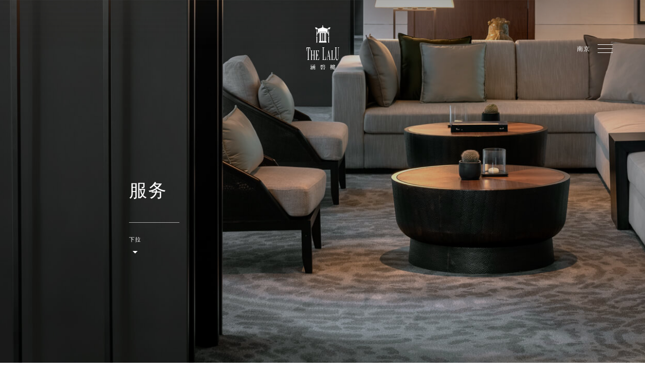

--- FILE ---
content_type: text/html; charset=UTF-8
request_url: https://www.thelalu.com/nanjing/cn/Service
body_size: 34621
content:
<!DOCTYPE html>
<html>

<head itemscope itemtype="http://schema.org/WebSite">
    <title itemprop='name'>南京涵碧楼酒店-The Lalu Nanjing</title>
    <link rel="canonical" href="https://www.thelalu.com/nanjing/cn" itemprop="url">
  	<base href="https://www.thelalu.com/nanjing/cn">
    <meta charset="UTF-8">
    <meta name="viewport" content="width=device-width, initial-scale=1.0">
    <meta name="description" content="">
    <meta name="keywords" content="南京涵碧楼酒店-The Lalu Nanjing">

            <meta property="og:title" content="南京涵碧楼酒店-The Lalu Nanjing">        
        <meta property="og:description" content="南京涵碧楼酒店-The Lalu Nanjing">
    
    <meta property="og:type" content="website">
    <meta property="og:url" content="https://www.thelalu.com/nanjing/cn/Service">
            <meta property="og:image" content="https://www.thelalu.com/upload/2018_11_30(0_0)b2/20181130204930pr2r6vIh74.jpg">
    
    <link rel="shortcut icon" href="/assets/img/favicon.ico" type="image/x-icon">
    <!-- slick -->
    <link rel="stylesheet" type="text/css" href="/assets/js/vendor/slick/slick.css">
    <link rel="stylesheet" type="text/css" href="/assets/js/vendor/slick/slick-theme.css">
    <!-- datepicker -->
    <link rel="stylesheet" type="text/css" href="/assets/js/vendor/datapicker/jquery-ui.css">
    <!-- scrollbar -->
    <link rel="stylesheet" type="text/css" href="/assets/js/vendor/customscrollbar/jquery.mCustomScrollbar.css">
    <link rel="stylesheet" type="text/css" href="/assets/js/vendor/jquery-scrollbar/jquery.scrollbar.css">
    <!-- 共用 -->
    <link rel="stylesheet" type="text/css" href="/assets/font/icomoon/style.css?v=0123">
    <link rel="stylesheet" type="text/css" href="/assets/font/weather-icons-master/css/weather-icons.min.css">
    <link rel="stylesheet" type="text/css" href="/assets/css/animate.css?v=0123">
    <link rel="stylesheet" type="text/css" href="/assets/css/css/style.css?v=0123">
           
                
        <script>
      (function(i,s,o,g,r,a,m){i['GoogleAnalyticsObject']=r;i[r]=i[r]||function(){
      (i[r].q=i[r].q||[]).push(arguments)},i[r].l=1*new Date();a=s.createElement(o),
      m=s.getElementsByTagName(o)[0];a.async=1;a.src=g;m.parentNode.insertBefore(a,m)
      })(window,document,'script','//www.google-analytics.com/analytics.js','ga');

      ga('create', 'UA-138653547-6', 'auto');
      ga('send', 'pageview');
    </script>
    
    
    
                        <!-- Google Tag Manager -->
    <script>(function(w,d,s,l,i){w[l]=w[l]||[];w[l].push({'gtm.start':
    new Date().getTime(),event:'gtm.js'});var f=d.getElementsByTagName(s)[0],
    j=d.createElement(s),dl=l!='dataLayer'?'&l='+l:'';j.async=true;j.src=
    'https://www.googletagmanager.com/gtm.js?id='+i+dl;f.parentNode.insertBefore(j,f);
    })(window,document,'script','dataLayer','GTM-KJVSBRP');</script>
    <!-- End Google Tag Manager -->
    
</head>

<body  class="home_service" >

                

        <!-- Google Tag Manager (noscript) -->
    <noscript><iframe src="https://www.googletagmanager.com/ns.html?id=GTM-KJVSBRP"
    height="0" width="0" style="display:none;visibility:hidden"></iframe></noscript>
    <!-- End Google Tag Manager (noscript) -->
    

        <header>
        <nav class="nav"  itemscope itemtype="http://schema.org/SiteNavigationElement">
    <div>
        <div class="Branch_nav">
            <ul class="list _l">
                                                  <li itemprop="name"><a itemprop="url" class="cg" href="https://www.thelalu.com/nanjing/cn/About" title="关于">关于</a></li>
                                                                  <li itemprop="name"><a itemprop="url" class="cg" href="https://www.thelalu.com/nanjing/cn/Explore" title="探索">探索</a></li>
                                                                  <li itemprop="name"><a itemprop="url" class="cg" href="https://www.thelalu.com/nanjing/cn/News" title="资讯">资讯</a></li>
                                                                  <li itemprop="name"><a itemprop="url" class="cg" href="https://www.thelalu.com/nanjing/cn/Travel" title="游憩">游憩</a></li>
                                                                  <li itemprop="name"><a itemprop="url" class="cg" href="https://www.thelalu.com/nanjing/cn/Room" title="下榻">下榻</a></li>
                                          </ul>
            <div class="navlogo">
                <a itemprop="url" class="cg" href="https://www.thelalu.com/nanjing/cn">
                    <img src="/assets/img/logo.svg" alt="" title="thelalu 涵碧樓">
                    <h1 itemprop="name">The Lalu 涵碧樓</h1>
                </a>
            </div>
            <ul class="list _r">
                                                  <li itemprop="name"><a itemprop="url" class="cg" href="https://www.thelalu.com/nanjing/cn/Restaurant" title="美馔">美馔</a></li>
                                                                  <li itemprop="name"><a itemprop="url" class="cg" href="https://www.thelalu.com/nanjing/cn/Wedding" title="婚宴">婚宴</a></li>
                                                                  <li itemprop="name"><a itemprop="url" class="cg" href="https://www.thelalu.com/nanjing/cn/Boutiques" title="精品">精品</a></li>
                                                                  <li itemprop="name"><a itemprop="url" class="cg" href="https://www.thelalu.com/nanjing/cn/Photography" title="艺廊">艺廊</a></li>
                                                                  <li itemprop="name"><a itemprop="url" href="https://be.synxis.com/?chain=26950&amp;Hotel=30961&amp;currency=CNY&amp;level=hotel&amp;locale=zh-CN&amp;rooms=1" title="预订"  target="_blank" >预订</a></li>
                                          </ul>
        </div>
        <div class="Branch_menu">
            <h3>南京</h3>
            <div>
                <span></span>
                <span></span>
                <span></span>
            </div>
        </div>
    </div>
</nav>
<!-- 說明:後台可以選擇四個主要單元 -->
<b class="allmenu_showb"></b>
<article class="Branch_allmenu anchor_myself" style="background-image: url('/assets/img/home_menu.jpg')" itemscope itemtype="http://schema.org/SiteNavigationElement">
    <a class="lb_close" href="javascript:void(0);">
        <p>关闭</p><span></span>
    </a>
    <div>
        <section class="list_l">
            <div>
                <ul class="main_list">
                                                                                                                                              
                            <li itemprop="name">
                                <a itemprop="url" href="https://www.thelalu.com/nanjing/cn/About">关于</a>
                            </li>
                                                                                                                                                                                                                                                                                        
                            <li itemprop="name">
                                <a itemprop="url" href="https://www.thelalu.com/nanjing/cn/Room">下榻</a>
                            </li>
                                                                                                                                                    
                            <li itemprop="name">
                                <a itemprop="url" href="https://www.thelalu.com/nanjing/cn/Restaurant">美馔</a>
                            </li>
                                                                                                                                                    
                            <li itemprop="name">
                                <a itemprop="url" href="https://www.thelalu.com/nanjing/cn/Wedding">婚宴</a>
                            </li>
                                                                                                                                                                                                                                                                                                                                                                                                          </ul>
                <ul class="other_list">
                                                                                                                                                                                          
                            <li itemprop="name">
                                <a itemprop="url" href="https://www.thelalu.com/nanjing/cn/Explore">探索</a>
                            </li>
                                                                                                                                                    
                            <li itemprop="name">
                                <a itemprop="url" href="https://www.thelalu.com/nanjing/cn/News">资讯</a>
                            </li>
                                                                                                                                                    
                            <li itemprop="name">
                                <a itemprop="url" href="https://www.thelalu.com/nanjing/cn/Travel">游憩</a>
                            </li>
                                                                                                                                                                                                                                                                                        
                            <li itemprop="name">
                                <a itemprop="url" href="https://www.thelalu.com/nanjing/cn/Boutiques">精品</a>
                            </li>
                                                                                                                                                    
                            <li itemprop="name">
                                <a itemprop="url" href="https://www.thelalu.com/nanjing/cn/Photography">艺廊</a>
                            </li>
                                                                                                                                                                                                
                            <li itemprop="name">
                                <a itemprop="url" href="https://www.thelalu.com/nanjing/cn/Facility">设施</a>
                            </li>
                                                                                                                                                    
                            <li itemprop="name">
                                <a itemprop="url" href="https://www.thelalu.com/nanjing/cn/About/_traffic">交通</a>
                            </li>
                                                                                                                                                    
                            <li itemprop="name">
                                <a itemprop="url" href="https://www.thelalu.com/nanjing/cn/About/_contact">联系</a>
                            </li>
                                                                                                                                                    
                            <li itemprop="name">
                                <a itemprop="url" href="https://www.thelalu.com/nanjing/cn/Service">服务</a>
                            </li>
                                                                                      </ul>
                <div class="down_info">
                    <div>
                                                <a itemprop="url" class="ajax_open" data-ajax="https://www.thelalu.com/nanjing/cn/ajax/Copyright" href="javascript:void(0);">
                            <p>智慧财产权(知识产权)声明</p>
                        </a>
                    </div>
                    <div>
                        <p class="ajax_open" data-ajax="https://www.thelalu.com/nanjing/cn/ajax/Privacy">隐私权政策</p>
                        <p class="ajax_open" data-ajax="https://www.thelalu.com/nanjing/cn/ajax/Personal">个资保护声明</p>
                    </div>
                </div>
            </div>
        </section>
        <section class="logo_r">
            <div>
                <div class="up">
                    <a itemprop="url" class="cg" href="https://www.thelalu.com/nanjing/cn">
                        <img src="/assets/img/logo_black.svg" alt="" title="thelalu 涵碧樓">
                        <h1 itemprop="name">南京涵碧楼酒店</h1>
                    </a>
                    <a href="https://be.synxis.com/?chain=26950&amp;Hotel=30961&amp;currency=CNY&amp;level=hotel&amp;locale=zh-CN&amp;rooms=1" target="_blank">
                        <p>预定</p>
                    </a>
                </div>
                <div class="wherebox">
                    <div class="wherebox_language nav_language">
                        <p>语系 : <b>简中</b></p>
                        <div class="language">
                            <ul>
                                <li onclick="window.location.href='https://www.thelalu.com/nanjing/tw'">繁中</li>
                                <li>简中</li>
                                <li onclick="window.location.href='https://www.thelalu.com/nanjing/en'">English</li>
                                <li onclick="window.location.href='https://www.thelalu.com/nanjing/jp'">日本語</li>
                                
                            </ul>
                        </div>
                    </div>
                    <div class="wherebox_find ajax_open" data-ajax="https://www.thelalu.com/nanjing/cn/Find">
                        <p>度假酒店</p>
                    </div>
                </div>
            </div>
        </section>
    </div>
</article>    </header>
    <main>
        <section class="banner anchor_top">
            <!-- 背景圖片 -->
            <div class="bgimgbox pc b-lazy" data-src="/upload/2018_11_30(0_0)b2/20181130204930pr2r6vIh74.jpg"></div>
            <div class="bgimgbox mob b-lazy" data-src="/upload/2018_11_30(0_0)b2/20181130204923ko34juVuO5.jpg"></div>
            <!-- 說明:此區塊文字可設定 置左putl / 中putc / 右putr-->
            <div class="slogan putl">
                <div class="font_36box">
                    <h3>服务</h3>
                    <p></p>
                </div>
                <div class="scrolldown">
                    <a class="anchor" href="#anchor_down">
                        <p>下拉</p>
                    </a>
                </div>
            </div>
        </section>
        <section class="contentbox anchor_down">
                        <div class="contentbox_title font_32box">
                <h3>A Comfortable and Sweet Journey</h3>
                <p>涵碧楼提供专属服务，满足您对于住宿上的各式需求，衣食住行全面考量， 期待让您感受最高级的服务体验</p>
            </div>
            <!-- 說明:此區塊為錨點-->
            <ul class="typelist typeslick">
                                    <li  class="active" ><a href="javascript:void(0);">客房服务</a></li>
                                    <li ><a href="javascript:void(0);">礼宾服务</a></li>
                            </ul>
            <div class="typebox">
                                <div class="tbox">
                    <div class="imgbox">
                        <img class="b-lazy" src="/assets/img/findahotal_blazy.png" data-src="/upload/2018_11_13(0_0)b1/20181113150834fjtigbzPq3.jpg" alt="" title="">
                    </div>
                    <div class="txtbox">
                        <a onclick="event.preventDefault()" href="https://www.thelalu.com/nanjing/cn/Service/Room_Service" class="hiden_open" data-hiden="oph_list" data-url="Room_Service">
                            <p class="h4">Room Service</p>
                            <p class="h5">客房服务</p>
                            <p>客房服务包含专属客房枕头、擦鞋、夜床、洗衣、婴儿床服务，给您宾至如归的享受。</p>
                            <span class="more">了解详情</span>
                        </a>
                    </div>
                </div>
                                <div class="tbox">
                    <div class="imgbox">
                        <img class="b-lazy" src="/assets/img/findahotal_blazy.png" data-src="/upload/2018_11_13(0_0)b1/20181113150833n61j24omi1.jpg" alt="" title="">
                    </div>
                    <div class="txtbox">
                        <a onclick="event.preventDefault()" href="https://www.thelalu.com/nanjing/cn/Service/Concierge_Service" class="hiden_open" data-hiden="oph_list" data-url="Concierge_Service">
                            <p class="h4">Concierge Service</p>
                            <p class="h5">礼宾服务</p>
                            <p>礼宾服务于机场、火车站皆可接送，并拥有各式容量之车种选择，以及包车服务。</p>
                            <span class="more">了解详情</span>
                        </a>
                    </div>
                </div>
                            </div>
                    </section>
        <input type="hidden" id="detail_title" value="">
    </main>
    <footer>
        <div class="footer footer_home">
    <div>
        <div class="scrollup">
            <a class="anchor" href="#anchor_top">
                <p>上拉</p>
            </a>
        </div>
        <div class="_up">
            <div class="_up_logo" onclick="window.location.href='/cn'" style="cursor: pointer;">
                <img src="/assets/img/thelalu_brand_logo_white.svg" alt="" title="">
            </div>
            <div class="_up_info">
                <div>
                    <div class="infobox">
                        <h4>南京涵碧楼酒店</h4>
                        <div>
                            <p>中国江苏省南京市建邺区扬子江大道208号 邮编：210019</p>
                            <ul>
                                                                    <li>
                                        <p style="cursor: pointer;" onclick="location.href='tel:+86 25 6888 9888'"><b>电话:</b>+86 25 6888 9888</p>
                                    </li>
                                                                                                                                    <li>
                                        <p style="cursor: pointer;" onclick="location.href='mailto:service.nj@thelalu.com'"><b>信箱:</b>service.nj@thelalu.com</p>
                                    </li>
                                                            </ul>
                        </div>
                    </div>
                    <div class="wherebox">
                        <div class="wherebox_language footer_language">
                            <p>语系 : <b>简中</b></p>
                            <div class="language">
                                <ul>
                                    <li onclick="window.location.href='https://www.thelalu.com/nanjing/tw'">繁中</li>
                                    <li>简中</li>
                                    <li onclick="window.location.href='https://www.thelalu.com/nanjing/en'">English</li>
                                    <li onclick="window.location.href='https://www.thelalu.com/nanjing/jp'">日本語</li>
                                    
                                </ul>
                            </div>
                        </div>
                        <div class="wherebox_find ajax_open" data-ajax="https://www.thelalu.com/nanjing/cn/Find">
                            <p>度假酒店</p>
                        </div>
                    </div>
                </div>
            </div>
        </div>
        <div class="_center hovep">
            <div>
                                <div class="_center_box">
                    <h5><a href="https://www.thelalu.com/nanjing/cn/About">关于</a></h5>
                    <ul>
                                                <li><a href="https://www.thelalu.com/nanjing/cn/About/_story">南京涵碧楼酒店</a></li>
                        
                                                                                <li><a href="https://www.thelalu.com/nanjing/cn/About/_traffic">交通资讯</a></li>
                                                    
                                                <li><a href="https://www.thelalu.com/nanjing/cn/About/_contact">联系我们</a></li>
                        

                                                
                    </ul>
                </div>
                                <div class="_center_box">
                    <h5><a href="https://www.thelalu.com/nanjing/cn/News">资讯</a></h5>
                    <ul>
                        
                        
                        

                                                                                                                        <li><a href="https://www.thelalu.com/nanjing/cn/News">讯息总览</a></li>
                                                                                                            
                    </ul>
                </div>
                                <div class="_center_box">
                    <h5><a href="https://www.thelalu.com/nanjing/cn/Room">下榻</a></h5>
                    <ul>
                                                <li><a href="https://www.thelalu.com/nanjing/cn/Room/rates">房价表一览</a></li>
                        
                                                                                <li><a href="https://be.synxis.com/?chain=26950&amp;Hotel=30961&amp;currency=CNY&amp;level=hotel&amp;locale=zh-CN&amp;rooms=1" target="_blank">预定</a></li>
                                                    
                        

                                                
                    </ul>
                </div>
                                <div class="_center_box">
                    <h5><a href="https://www.thelalu.com/nanjing/cn/Restaurant">美馔</a></h5>
                    <ul>
                                                <li><a href="https://www.thelalu.com/nanjing/cn/Restaurant/explore">探索餐厅</a></li>
                        
                                                                                <li><a href="https://www.thelalu.com/nanjing/cn/Restaurant/meal">探索美馔</a></li>
                                                    
                                                <li><a href="https://www.thelalu.com/nanjing/cn/Restaurant/package">用餐专案</a></li>
                        

                                                
                    </ul>
                </div>
                                <div class="_center_box">
                    <h5><a href="https://www.thelalu.com/nanjing/cn/Wedding">婚宴</a></h5>
                    <ul>
                                                <li><a href="https://www.thelalu.com/nanjing/cn/Wedding/ballroom">场地信息</a></li>
                        
                                                                                <li><a href="https://www.thelalu.com/nanjing/cn/Wedding/package">婚宴专案</a></li>
                                                    
                        

                                                
                    </ul>
                </div>
                                <div class="_center_box">
                    <h5><a href="https://www.thelalu.com/nanjing/cn/Meeting">会议</a></h5>
                    <ul>
                                                <li><a href="https://www.thelalu.com/nanjing/cn/Meeting/ballroom">会议资讯</a></li>
                        
                        
                        

                                                
                    </ul>
                </div>
                                <div class="_center_box">
                    <h5><a href="https://www.thelalu.com/nanjing/cn/Photography">艺廊</a></h5>
                    <ul>
                        
                        
                        

                                                                                                                        <li><a href="https://www.thelalu.com/nanjing/cn/Photography/category/1">总览</a></li>
                                                                                                            
                    </ul>
                </div>
                                <div class="_center_box">
                    <h5><a href="https://www.thelalu.com/nanjing/cn/Facility">设施</a></h5>
                    <ul>
                        
                        
                        

                                                                                                            <li><a href="https://www.thelalu.com/nanjing/cn/Facility/InfinitySwimmingPool">无边际泳池</a></li>
                                                            <li><a href="https://www.thelalu.com/nanjing/cn/Facility/TOPS">雲霄 TOPS</a></li>
                                                            <li><a href="https://www.thelalu.com/nanjing/cn/Facility/North_and_South_Atrium">南北中庭</a></li>
                                                            <li><a href="https://www.thelalu.com/nanjing/cn/Facility/Lalu_Garden">十里方草</a></li>
                                                            <li><a href="https://www.thelalu.com/nanjing/cn/Facility/Sky_Terrace">星光露台</a></li>
                                                    
                    </ul>
                </div>
                                <div class="_center_box">
                    <h5><a href="https://www.thelalu.com/nanjing/cn/Service">服务</a></h5>
                    <ul>
                        
                        
                        

                                                                                                            <li><a href="https://www.thelalu.com/nanjing/cn/Service/Room_Service">客房服务</a></li>
                                                            <li><a href="https://www.thelalu.com/nanjing/cn/Service/Concierge_Service">礼宾服务</a></li>
                                                    
                    </ul>
                </div>
                                <div class="_center_box">
                    <h5><a href="https://www.thelalu.com/nanjing/cn/Boutiques">精品</a></h5>
                    <ul>
                        
                        
                        

                                                                                                                                                                
                    </ul>
                </div>
                                <div class="_center_box">
                    <h5><a href="https://www.thelalu.com/nanjing/cn/Travel">游憩</a></h5>
                    <ul>
                                                <li><a href="https://www.thelalu.com/nanjing/cn/Travel/package">旅游行程</a></li>
                        
                                                                                <li><a href="https://www.thelalu.com/nanjing/cn/Travel/attaction">景点介绍</a></li>
                                                    
                        

                                                
                    </ul>
                </div>
                                <div class="_center_box">
                    <h5><a href="https://www.thelalu.com/nanjing/cn/Explore">探索</a></h5>
                    <ul>
                        
                        
                        

                                                                                                                        <li><a href="https://www.thelalu.com/nanjing/cn/Explore/category/1">与自然共生</a></li>
                                                                    <li><a href="https://www.thelalu.com/nanjing/cn/Explore/category/7">建筑之美</a></li>
                                                                                                            
                    </ul>
                </div>
                                <div class="_center_box">
                    <h5><a href="javascript:void(0)">MORE</a></h5>
                    <ul>
                                                                        <li><a class="ajax_open" data-ajax="https://www.thelalu.com/nanjing/cn/ajax/Copyright" href="javascript:void(0);">智慧财产权(知识产权)声明</a></li>
                        <li><a class="ajax_open" data-ajax="https://www.thelalu.com/nanjing/cn/ajax/Privacy" href="javascript:void(0);">隐私权政策</a></li>
                        <li><a class="ajax_open" data-ajax="https://www.thelalu.com/nanjing/cn/ajax/Personal" href="javascript:void(0);">个资保护声明</a></li>
                    </ul>
                </div>
                <input type="hidden" id="faq_title" value="0">
            </div>
        </div>
        <div class="sharebox">

                                                                    </div>
        <div class="copyright">
            <p>COPYRIGHT © THE LALU HOTEL,LTD. ALL RIGHTS RESERVED.</p><a href="https://wddgroup.com/" target="_blank" title="網頁設計公司">DESIGNED BY WDD.</a> <a href="javascript:void(0);" class="ajax_open" data-ajax="https://www.thelalu.com/nanjing/cn/ajax/Copyright">智慧财产权(知识产权)声明</a><a href="javascript:void(0);" class="ajax_open" data-ajax="https://www.thelalu.com/nanjing/cn/ajax/Privacy">隐私权政策</a><a href="javascript:void(0);" class="ajax_open" data-ajax="https://www.thelalu.com/nanjing/cn/ajax/Personal">个资保护声明</a>
            <p>
            <a href="https://beian.miit.gov.cn/" target="_blank" title="監管"> 南京鼎正置业有限公司涵碧楼酒店 苏ICP备2023047757号-1</a>
            </p>
        </div>
        <div class="logobox">
            <ul>
                <li><img src="/assets/img/shining-logo-01.svg" alt=""></li>
                <li><img src="/assets/img/shining-logo-02.svg" alt=""></li>
                <li class="center"><img src="/assets/img/shining-logo-03.svg" alt=""></li>
                <li><img src="/assets/img/shining-logo-04.svg" alt=""></li>
                <li><img src="/assets/img/shining-logo-05.svg" alt=""></li>
            </ul>
        </div>
    </div>
</div>    </footer>
    <article class='hide_lightbox oph_list' id="scrollbar_hiden">
        <b></b>
    </article>

    <script src="/assets/js/jquery-2.2.4.min.js"></script>
    <!-- scrollbar -->
    <script src="/assets/js/vendor/customscrollbar/jquery.nicescroll.min.js"></script>
    <script src="/assets/js/vendor/customscrollbar/jquery.mCustomScrollbar.concat.min.js"></script>
    <!-- slick -->
    <script src="/assets/js/vendor/slick/jquery-migrate-1.2.1.min.js"></script>
    <script src="/assets/js/vendor/slick/slick.min.js"></script>
    <!-- datepicker -->
    <script src="/assets/js/vendor/datapicker/jquery-ui.min.js"></script>
    <script src="/assets/js/vendor/datapicker/datepicker-zh-TW.js"></script>
    <script src="/assets/js/vendor/jquery-scrollbar/jquery.scrollbar.min.js"></script>
    <!-- 共用區 -->
    <script src="/assets/js/prefixfree.min.js"></script>
    <script src="/assets/js/vendor/waypoints/jquery.waypoints.min.js"></script>
    <script src="/assets/js/vendor/waypoints/inview.min.js"></script>
    <script src="/assets/js/vendor/blazy-master/blazy.min.js"></script>
    <script src="/assets/js/cgpagechange.js?v=0123"></script>
    <script src="/assets/js/style.js?v=0123"></script>
    <script src="/assets/js/plusJs/faq.js?v=0123"></script>
    <input class="base-locatoin" type="hidden" value="cn">
    <script type="text/javascript">

        function bookingbox(ele){
            $(ele).click(function(){
                var url = 'https://be.synxis.com/?chain=26950&level=hotel&';
                let tempHotel = $('#mCSB_1_container li').index($('#mCSB_1_container li.checked')),
                    tempAdult = $('#mCSB_2_container li').index($('#mCSB_2_container li.checked')),
                    tempLocation = $('.base-locatoin').val(),
                    arrive = $('#ARRIVAL').val().replace(/\//g, '-'),
                    depart = $('#DEPARTURE').val().replace(/\//g, '-');
                    
                let hotel = tempHotel == 0 && '30961' || tempHotel == 1 && '30962' || tempHotel == 2 && '30963' || '';
                let locale = tempLocation == 'tw' && 'zh-TW' || tempLocation == 'kr' && 'en-US' || tempLocation == 'jp' && 'ja-JP' || tempLocation == 'en' && 'en-US' || tempLocation == 'cn' && 'zh-CN' || 'zh-CN';
                let currency = tempLocation == 'tw' && 'TWD' || tempLocation == 'kr' && 'KRW' || tempLocation == 'jp' && 'JPY' || tempLocation == 'en' && 'USD' || tempLocation == 'cn' && 'CNY' || 'CNY';
                let adult = tempAdult == -1 && '1' || tempAdult+1;
                    
                if(arrive=='' || depart=='' || hotel == ''){
                    return ;
                }
                
                url += 'adult='+adult+'&arrive='+arrive+'&depart='+depart+'&hotel='+hotel+'&locale='+locale+'&currency='+currency;
                window.open(url);  
            })
        }
        if($('.bookingbox_btn').length > 0){
            bookingbox($('.bookingbox_btn'))
        }
        
        //前台系統訊息
            </script>
            <script src="/assets/js/plusJs/service.js"></script>

	</body>

</html>

--- FILE ---
content_type: text/css
request_url: https://www.thelalu.com/assets/css/css/style.css?v=0123
body_size: 355202
content:
@charset "UTF-8";a,abbr,acronym,address,applet,article,aside,audio,b,big,blockquote,body,canvas,caption,center,cite,code,dd,del,details,dfn,div,dl,dt,em,embed,fieldset,figcaption,figure,footer,form,h1,h2,h3,h4,h5,h6,header,hgroup,html,i,iframe,img,ins,kbd,label,legend,li,mark,menu,nav,object,ol,output,p,pre,q,ruby,s,samp,section,small,span,strike,strong,sub,summary,sup,table,tbody,td,tfoot,th,thead,time,tr,tt,u,ul,var,video{margin:0;padding:0;border:0;font-size:100%;font:inherit;vertical-align:baseline}html{font-size:16px}article,aside,details,figcaption,figure,footer,header,hgroup,menu,nav,section{display:block}body{line-height:1}ol,ul{list-style:none}blockquote,q{quotes:none}blockquote:after,blockquote:before{content:"";content:none}q:after,q:before{content:"";content:none}table{border-collapse:collapse;border-spacing:0}article,aside,details,figcaption,figure,footer,header,hgroup,nav,section,summary{display:block}audio,canvas,video{display:inline-block;*display:inline;*zoom:1}audio:not([controls]){display:none;height:0}[hidden]{display:none}a{color:inherit;text-decoration:none;-webkit-transition:all 0.5s ease;-moz-transition:all 0.5s ease;-o-transition:all 0.5s ease;-ms-transition:all 0.5s ease;transition:all 0.5s ease}body{font-family:'微軟正黑體', 'Microsoft JhengHei', Arial, sans-serif, serif;color:#fff;line-height:1.5rem;letter-spacing:0.06rem;width:100%;overflow-x:hidden;-webkit-overflow-scrolling:touch}h1,h2,h3,h4,h5,h6{margin:0;font-weight:normal;font-family:'jaguarjc_book', '微軟正黑體', 'Microsoft JhengHei', Arial, sans-serif, serif}address{font-style:normal}a{text-decoration:none;-webkit-tap-highlight-color:rgba(0, 0, 0, 0);display:inline-block;width:100%;height:100%}p{margin:0}ul{list-style-type:none;padding:0;margin:0}picture{display:block;width:100%;height:100%;font-size:0}a,article,div,li,section,span,ul{-webkit-box-sizing:border-box;box-sizing:border-box}button,input,select,textarea{outline:none}:focus,input:focus,select:focus,textarea:focus{outline:none}img{width:100%;border:0;height:auto;display:block}sub{font-size:smaller;vertical-align:sub}sup{font-size:smaller;vertical-align:super}@font-face{font-family:'微軟正黑體修正';unicode-range:U+7db0, U+78A7, U+7B75;font-style:normal;font-weight:bold;src:local(MS Gothic), local(Yu Gothic)}@font-face{font-family:'微軟正黑體修正';unicode-range:U+7db0, U+78A7, U+7B75;font-style:normal;font-weight:normal;src:local(微軟正黑體), local(Microsoft JhengHei)}.Brand_nav{position:absolute;top:50px;left:0;width:100%;height:90px;text-align:center;z-index:2}.Brand_nav .navlogo{width:65px;margin:0 auto}.nav{position:absolute;top:0;left:50%;-webkit-transform:translateX(-50%);-ms-transform:translateX(-50%);transform:translateX(-50%);z-index:2;width:100%;-webkit-transition:.5s;-o-transition:.5s;transition:.5s;opacity:0;-webkit-animation:1s .5s fadeIn forwards;animation:1s .5s fadeIn forwards}.nav>div{display:-webkit-box;display:-ms-flexbox;display:flex;-webkit-box-pack:center;-ms-flex-pack:center;justify-content:center;-webkit-box-align:center;-ms-flex-align:center;align-items:center;position:relative;padding-top:50px}.nav>div:after{content:'';background:-webkit-gradient(linear, left top, left bottom, from(rgba(40, 40, 40, 0.2)), to(rgba(0, 0, 0, 0)));background:-webkit-linear-gradient(top, rgba(40, 40, 40, 0.2), rgba(0, 0, 0, 0));background:-o-linear-gradient(top, rgba(40, 40, 40, 0.2), rgba(0, 0, 0, 0));background:linear-gradient(to bottom, rgba(40, 40, 40, 0.2), rgba(0, 0, 0, 0));position:absolute;width:100%;height:100px;top:0;left:0;z-index:-1;-webkit-transition:1s;-o-transition:1s;transition:1s}.nav.none{top:-100%}.nav.shadow{position:fixed;-webkit-animation:1s fadeIn forwards;animation:1s fadeIn forwards}.nav.shadow>div:after{background:-webkit-gradient(linear, left top, left bottom, from(rgba(0, 0, 0, 0.5)), to(rgba(0, 0, 0, 0)));background:-webkit-linear-gradient(top, rgba(0, 0, 0, 0.5), rgba(0, 0, 0, 0));background:-o-linear-gradient(top, rgba(0, 0, 0, 0.5), rgba(0, 0, 0, 0));background:linear-gradient(to bottom, rgba(0, 0, 0, 0.5), rgba(0, 0, 0, 0));height:200px}.Branch_nav{display:-webkit-box;display:-ms-flexbox;display:flex;-webkit-box-pack:center;-ms-flex-pack:center;justify-content:center;-webkit-box-align:center;-ms-flex-align:center;align-items:center}.Branch_nav .list{display:-webkit-box;display:-ms-flexbox;display:flex}@media only screen and (max-width:1300px){.Branch_nav .list{display:none}}.Branch_nav .list._l{-webkit-box-pack:end;-ms-flex-pack:end;justify-content:flex-end}.Branch_nav .list._r{-webkit-box-pack:start;-ms-flex-pack:start;justify-content:flex-start}.Branch_nav .list li{font-family:JaguarJC_Book, serif, "微軟正黑體修正", "Microsoft JhengHei", "微軟正黑體";font-size:0.9375rem;line-height:1.25rem;margin:0 20px}.Branch_nav .navlogo{width:65px;margin:0 40px}@media only screen and (max-width:500px){.Branch_nav .navlogo{width:50px}}.Branch_menu,.Brand_menu{position:absolute;top:88px;right:5%;z-index:2;display:-webkit-inline-box;display:-ms-inline-flexbox;display:inline-flex;cursor:pointer}@media only screen and (max-width:500px){.Branch_menu,.Brand_menu{top:80px}}.Branch_menu h3,.Brand_menu h3{font-family:JaguarJC_Book, serif, "微軟正黑體修正", "Microsoft JhengHei", "微軟正黑體";font-size:0.75rem;line-height:1.125rem;margin:0 15px 0 0}@media only screen and (max-width:500px){.Branch_menu h3,.Brand_menu h3{display:none}}.Branch_menu>div,.Brand_menu>div{display:-webkit-box;display:-ms-flexbox;display:flex;-webkit-box-orient:vertical;-webkit-box-direction:normal;-ms-flex-direction:column;flex-direction:column}.Branch_menu>div span,.Brand_menu>div span{width:30px;height:1px;display:inline-block;background-color:#fff}.Branch_menu>div span:not(:last-child),.Brand_menu>div span:not(:last-child){margin:0 0 7px}.Brand_menu{display:none}.allmenu_showb{width:0;height:100vh;display:inline-block;background:rgba(255, 255, 255, 0.8);position:fixed;left:50%;z-index:-1;top:0;-webkit-transition:.5s;-o-transition:.5s;transition:.5s}.allmenu_showb.zindex{z-index:10}.allmenu_showb.show{width:100vw;left:0}.Branch_allmenu{position:fixed;width:100vw;height:100vh;background-position:center;background-size:cover;background-repeat:no-repeat;z-index:-1;overflow-y:scroll;color:#000;-webkit-transition:.5s;-o-transition:.5s;transition:.5s;left:-200%;top:-200%;opacity:0}.Branch_allmenu.zindex{z-index:10}.Branch_allmenu.show{-webkit-transition:opacity .5s .5s;-o-transition:opacity .5s .5s;transition:opacity .5s .5s;opacity:1;top:0;left:0}.Branch_allmenu.show .lb_close{-webkit-transition:opacity .5s .8s;-o-transition:opacity .5s .8s;transition:opacity .5s .8s;opacity:1}.Branch_allmenu.show>div{-webkit-transition:opacity .5s .8s;-o-transition:opacity .5s .8s;transition:opacity .5s .8s;opacity:1}.Branch_allmenu>div{display:-webkit-box;display:-ms-flexbox;display:flex;-webkit-box-pack:center;-ms-flex-pack:center;justify-content:center;-webkit-box-align:center;-ms-flex-align:center;align-items:center;width:100%;height:100%;opacity:0;padding:100px 0;position:relative}@media only screen and (max-width:800px){.Branch_allmenu>div{-webkit-box-orient:vertical;-webkit-box-direction:reverse;-ms-flex-direction:column-reverse;flex-direction:column-reverse;height:auto}}.Branch_allmenu>div:after{content:'';background:rgba(0, 0, 0, 0.12);display:inline-block;width:1px;height:100%;position:absolute;top:0;left:50%}@media only screen and (max-width:800px){.Branch_allmenu>div:after{display:none}}.Branch_allmenu>div>section{width:50%}@media only screen and (max-width:800px){.Branch_allmenu>div>section{width:100%}}.Branch_allmenu .lb_close{width:auto;opacity:0}.Branch_allmenu .lb_close p{padding-right:15px}.Branch_allmenu .lb_close span,.Branch_allmenu .lb_close span:after{background:rgba(0, 0, 0, 0.5)}.Branch_allmenu .list_l{display:-webkit-box;display:-ms-flexbox;display:flex;-webkit-box-pack:center;-ms-flex-pack:center;justify-content:center;-webkit-box-align:center;-ms-flex-align:center;align-items:center;height:100%}.Branch_allmenu .list_l>div{width:350px}@media only screen and (max-width:500px){.Branch_allmenu .list_l>div{width:80%}}.Branch_allmenu .list_l>div ul{display:-webkit-inline-box;display:-ms-inline-flexbox;display:inline-flex;-ms-flex-wrap:wrap;flex-wrap:wrap;-webkit-box-pack:justify;-ms-flex-pack:justify;justify-content:space-between;width:100%}.Branch_allmenu .list_l>div ul li:hover a{-webkit-transform:translateX(10px);-ms-transform:translateX(10px);transform:translateX(10px)}.Branch_allmenu .list_l .main_list{margin-bottom:30px}@media only screen and (max-width:575px){.Branch_allmenu .list_l .main_list.enrwd{-webkit-box-orient:vertical;-webkit-box-direction:normal;-ms-flex-direction:column;flex-direction:column}}.Branch_allmenu .list_l .main_list li{width:35%;font-family:JaguarJC_Book, serif, "微軟正黑體修正", "Microsoft JhengHei", "微軟正黑體";font-size:1.25rem;line-height:1.5625rem;margin:0 0 30px}.Branch_allmenu .list_l .main_list a{width:auto;position:relative}.Branch_allmenu .list_l .other_list{margin-bottom:15px}.Branch_allmenu .list_l .other_list li{width:35%;font-family:JaguarJC_Book, serif, "微軟正黑體修正", "Microsoft JhengHei", "微軟正黑體";font-size:1rem;line-height:1.3125rem;margin:0 0 35px}.Branch_allmenu .list_l .down_info div:first-child{margin-bottom:20px}.Branch_allmenu .list_l .down_info div:last-child{cursor:pointer}.Branch_allmenu .list_l .down_info div:last-child p:first-child{margin-bottom:20px}.Branch_allmenu .list_l .down_info a{width:auto}.Branch_allmenu .list_l .down_info a:first-child{margin-right:20px}.Branch_allmenu .list_l .down_info a:not(:last-child) p{position:relative}.Branch_allmenu .list_l .down_info a:not(:last-child) p:after{content:'';background:rgba(0, 0, 0, 0.2);height:10px;width:1px;display:inline-block;position:absolute;right:-11px;top:3px}.Branch_allmenu .list_l .down_info p{font-family:JaguarJC_Book, serif, "微軟正黑體修正", "Microsoft JhengHei", "微軟正黑體";font-size:0.75rem;line-height:1.0625rem;margin:0}.Branch_allmenu .logo_r{height:100%;display:-webkit-box;display:-ms-flexbox;display:flex;-webkit-box-pack:center;-ms-flex-pack:center;justify-content:center;-webkit-box-align:center;-ms-flex-align:center;align-items:center}@media only screen and (max-width:800px){.Branch_allmenu .logo_r{margin-bottom:100px}}.Branch_allmenu .logo_r>div{width:350px;text-align:center;display:-webkit-inline-box;display:-ms-inline-flexbox;display:inline-flex;-webkit-box-pack:justify;-ms-flex-pack:justify;justify-content:space-between;-webkit-box-orient:vertical;-webkit-box-direction:normal;-ms-flex-direction:column;flex-direction:column}@media only screen and (max-width:800px){.Branch_allmenu .logo_r>div{height:100%;display:inline-block}}@media only screen and (max-width:500px){.Branch_allmenu .logo_r>div{width:80%}}@media only screen and (max-width:800px){.Branch_allmenu .logo_r>div .up{margin-bottom:80px}}.Branch_allmenu .logo_r>div .up a{height:auto}.Branch_allmenu .logo_r>div .up a:not(:last-child){margin-bottom:55px;position:relative}.Branch_allmenu .logo_r>div .up a:not(:last-child):after{content:'';background:#000;width:40px;height:2px;display:inline-block;position:absolute;bottom:-30px;left:50%;-webkit-transform:translateX(-50%);-ms-transform:translateX(-50%);transform:translateX(-50%)}.Branch_allmenu .logo_r>div .up img{width:70px;margin:0 auto 20px}.Branch_allmenu .logo_r>div .up p{font-family:JaguarJC_Book, serif, "微軟正黑體修正", "Microsoft JhengHei", "微軟正黑體";font-size:1.125rem;line-height:1.4375rem;margin:0}.Branch_allmenu .logo_r>div .up h2{font-family:JaguarJC_Book, serif, "微軟正黑體修正", "Microsoft JhengHei", "微軟正黑體";font-size:2.25rem;line-height:2.5625rem;margin:0}.Branch_allmenu .logo_r>div .wherebox{display:inline-block;text-align:center}.Branch_allmenu .logo_r>div .wherebox p{font-family:JaguarJC_Book, serif, "微軟正黑體修正", "Microsoft JhengHei", "微軟正黑體";font-size:0.875rem;line-height:0.9375rem;margin:0;-webkit-transition:.5s;-o-transition:.5s;transition:.5s;display:inline-block}.Branch_allmenu .logo_r>div .wherebox_language{margin:0 0 35px;position:relative;cursor:pointer}.Branch_allmenu .logo_r>div .wherebox_language p{position:relative;-webkit-animation:1s fadeInDown forwards;animation:1s fadeInDown forwards}.Branch_allmenu .logo_r>div .wherebox_language p.open{-webkit-animation:1s fadeOutUp forwards;animation:1s fadeOutUp forwards}.Branch_allmenu .logo_r>div .wherebox_language .language{display:none;opacity:0;-webkit-animation:1s .5s fadeIn forwards;animation:1s .5s fadeIn forwards;position:absolute;top:-5px;left:50%;-webkit-transform:translateX(-50%);-ms-transform:translateX(-50%);transform:translateX(-50%)}.Branch_allmenu .logo_r>div .wherebox_language ul{display:-webkit-inline-box;display:-ms-inline-flexbox;display:inline-flex;-webkit-box-pack:center;-ms-flex-pack:center;justify-content:center;-webkit-box-align:center;-ms-flex-align:center;align-items:center}.Branch_allmenu .logo_r>div .wherebox_language ul li{font-family:JaguarJC_Book, serif, "微軟正黑體修正", "Microsoft JhengHei", "微軟正黑體";font-size:0.875rem;line-height:0.9375rem;margin:0 10px;cursor:pointer;white-space:nowrap}.Branch_allmenu .logo_r>div .wherebox_find{cursor:pointer}.Branch_allmenu .logo_r>div .wherebox_find p{position:relative;-webkit-transition:.5s;-o-transition:.5s;transition:.5s}.Branch_allmenu .logo_r>div .wherebox_find p:before{content:'';background:#969696;width:90%;height:1px;display:inline-block;position:absolute;top:-22px;-webkit-transform:translateX(-50%);-ms-transform:translateX(-50%);transform:translateX(-50%);left:50%}.Branch_allmenu .logo_r>div .wherebox_find:hover p{letter-spacing:2px}.footer{background-color:#2d2d2d}.footer .scrollup{opacity:0}.footer>div{max-width:75%;margin:0 auto;text-align:center}@media only screen and (max-width:600px){.footer>div{width:90%}}.footer .footerlogo{width:65px;margin:0 auto 80px}@media only screen and (max-width:600px){.footer .footerlogo{width:50px;margin:0 auto 40px}}.footer .listbox{margin:0 auto 40px}@media only screen and (max-width:600px){.footer .listbox{display:none}}.footer .listbox ul{display:-webkit-box;display:-ms-flexbox;display:flex;-webkit-box-pack:center;-ms-flex-pack:center;justify-content:center;-webkit-box-align:center;-ms-flex-align:center;align-items:center;-ms-flex-wrap:wrap;flex-wrap:wrap}.footer .listbox ul li{font-family:JaguarJC_Book, serif, "微軟正黑體修正", "Microsoft JhengHei", "微軟正黑體";font-size:0.75rem;line-height:1rem;margin:0;position:relative}.footer .listbox ul li:after{content:'';background:rgba(0, 0, 0, 0.5);width:0;left:50%;height:2px;position:absolute;top:50%;-webkit-transition:.5s;-o-transition:.5s;transition:.5s}.footer .listbox ul li:hover:after{width:100%;left:0}.footer .listbox .up li{margin:0 15px 15px 15px}.footer .listbox .down li{margin:0 10px 15px 10px}.footer .wherebox{display:inline-block;text-align:center}.footer .wherebox p{font-family:TrajanPro-Regular, serif, "微軟正黑體修正", "Microsoft JhengHei", "微軟正黑體";font-size:0.75rem;line-height:1.25rem;margin:0;-webkit-transition:.5s;-o-transition:.5s;transition:.5s}.footer .wherebox_language{margin:0 0 35px;position:relative;cursor:pointer}.footer .wherebox_language p{position:relative;-webkit-animation:1s fadeInDown forwards;animation:1s fadeInDown forwards}.footer .wherebox_language p.open{-webkit-animation:1s fadeOutUp forwards;animation:1s fadeOutUp forwards}.footer .wherebox_language .language{display:none;opacity:0;-webkit-animation:1s .5s fadeIn forwards;animation:1s .5s fadeIn forwards;position:absolute;top:-5px;left:50%;-webkit-transform:translateX(-50%);-ms-transform:translateX(-50%);transform:translateX(-50%)}.footer .wherebox_language ul{display:-webkit-inline-box;display:-ms-inline-flexbox;display:inline-flex;-webkit-box-pack:center;-ms-flex-pack:center;justify-content:center;-webkit-box-align:center;-ms-flex-align:center;align-items:center}.footer .wherebox_language ul li{font-family:TrajanPro-Regular, serif, "微軟正黑體修正", "Microsoft JhengHei", "微軟正黑體";font-size:0.75rem;line-height:1.25rem;margin:0 10px;cursor:pointer;white-space:nowrap}.footer .wherebox_find{cursor:pointer;position:relative}.footer .wherebox_find p{position:relative}.footer .wherebox_find p:before{content:'';background:#969696;width:90%;height:1px;display:inline-block;position:absolute;top:-17px;-webkit-transform:translateX(-50%);-ms-transform:translateX(-50%);transform:translateX(-50%);left:50%}.footer .wherebox_find:hover:after,.footer .wherebox_find:hover:before{content:'';background-color:#2d2d2d;height:100%;display:inline-block;position:absolute;left:-10px;top:0px;-webkit-transform:rotate(45deg);-ms-transform:rotate(45deg);transform:rotate(45deg);z-index:1}.footer .wherebox_find:hover:before{width:10px;-webkit-animation:1.5s LtoR ease 4;animation:1.5s LtoR ease 4}.footer .wherebox_find:hover:after{width:4px;-webkit-animation:1.6s .1s LtoR ease 4;animation:1.6s .1s LtoR ease 4}.footer .sharebox{display:-webkit-box;display:-ms-flexbox;display:flex;-webkit-box-pack:center;-ms-flex-pack:center;justify-content:center;-webkit-box-align:center;-ms-flex-align:center;align-items:center;margin:0 auto 25px}.footer .sharebox a{margin:0 5px;border:1px rgba(255, 255, 255, 0.7) solid;width:30px;height:30px;border-radius:50%;position:relative;opacity:0}.footer .sharebox a:hover{background:#fff}.footer .sharebox a:hover span{color:#2d2d2d}.footer .sharebox a span{font-size:0.9375rem;font-weight:lighter;color:#fff;display:inline-block;position:absolute;top:50%;left:50%;-webkit-transform:translate(-50%, -50%);-ms-transform:translate(-50%, -50%);transform:translate(-50%, -50%)}.footer .copyright{color:#9d9d9d}.footer .copyright a,.footer .copyright p{font-family:JaguarJC_Book, serif, "微軟正黑體修正", "Microsoft JhengHei", "微軟正黑體";font-size:0.75rem;line-height:1.25rem;margin:0}.footer .copyright a{width:auto;margin:0 5px}.footer .copyright a:hover{color:#fff}.footer .logobox{display:-webkit-box;display:-ms-flexbox;display:flex;-webkit-box-pack:center;-ms-flex-pack:center;justify-content:center;padding-top:50px}.footer .logobox ul{display:-webkit-box;display:-ms-flexbox;display:flex;-ms-flex-wrap:wrap;flex-wrap:wrap;-webkit-box-align:center;-ms-flex-align:center;align-items:center;-webkit-box-pack:center;-ms-flex-pack:center;justify-content:center}.footer .logobox li{height:18px;margin:0 12px}@media screen and (max-width:767px){.footer .logobox li{margin:10px 12px}}.footer .logobox li.center{height:55px}.footer .logobox li:not(.center){opacity:.5}.footer .logobox li img{width:auto;height:100%}.footer_index{padding:130px 0}@media only screen and (max-width:500px){.footer_index{padding:50px 0}}.footer_index .listbox{display:inline-block;width:100%}@media only screen and (max-width:660px){.footer_index .listbox{width:100%}}@media only screen and (max-width:660px){.footer_index .listbox .down li:first-child{padding:40px 0}}@media only screen and (max-width:660px){.footer_index .listbox ul{-webkit-box-orient:vertical;-webkit-box-direction:normal;-ms-flex-direction:column;flex-direction:column}}.footer_index .wherebox{margin-bottom:60px}.footer_home{padding:70px 0}@media only screen and (max-width:500px){.footer_home{padding:70px 0}}@media only screen and (max-width:1200px){.footer_home>div{width:80%;margin:0 auto}}.footer_home h4{font-family:JaguarJC_Book, serif, "微軟正黑體修正", "Microsoft JhengHei", "微軟正黑體";font-size:1.5rem;line-height:1.875rem;margin:0 0 20px}.footer_home h5{font-family:JaguarJC_Book, serif, "微軟正黑體修正", "Microsoft JhengHei", "微軟正黑體";font-size:1.125rem;line-height:1.5rem;margin:0 0 20px}.footer_home p{font-family:MyriadPro, Sans-serif, "微軟正黑體修正", "Microsoft JhengHei", "微軟正黑體";font-size:0.875rem;line-height:1.5rem;margin:0;color:#959595}.footer_home .scrollup{margin-bottom:130px;overflow:hidden}@media only screen and (max-width:500px){.footer_home .scrollup{margin-bottom:100px}}.footer_home ._up{display:-webkit-box;display:-ms-flexbox;display:flex;-webkit-box-pack:justify;-ms-flex-pack:justify;justify-content:space-between;padding:0 60px 60px;overflow:hidden;opacity:0}@media only screen and (max-width:1024px){.footer_home ._up{-webkit-box-orient:vertical;-webkit-box-direction:normal;-ms-flex-direction:column;flex-direction:column;-webkit-box-align:center;-ms-flex-align:center;align-items:center;padding:0 10px 60px}}.footer_home ._up_logo{width:70px;margin:0 40px 0 0}@media only screen and (max-width:1024px){.footer_home ._up_logo{margin:0 0 80px 0}}@media only screen and (max-width:600px){.footer_home ._up_logo{width:50px;margin:0 0 40px 0}}.footer_home ._up_info{text-align:left;width:calc(100% - 120px)}@media only screen and (max-width:1024px){.footer_home ._up_info{width:50%;margin-bottom:50px;text-align:center}}@media only screen and (max-width:700px){.footer_home ._up_info{width:100%}}.footer_home ._up_info>div{display:-webkit-box;display:-ms-flexbox;display:flex;-webkit-box-pack:justify;-ms-flex-pack:justify;justify-content:space-between;-webkit-box-align:end;-ms-flex-align:end;align-items:flex-end}@media only screen and (max-width:1024px){.footer_home ._up_info>div{-webkit-box-orient:vertical;-webkit-box-direction:normal;-ms-flex-direction:column;flex-direction:column;-webkit-box-pack:center;-ms-flex-pack:center;justify-content:center;-webkit-box-align:center;-ms-flex-align:center;align-items:center}}.footer_home ._up_info>div .infobox>div{display:-webkit-box;display:-ms-flexbox;display:flex}@media only screen and (max-width:1024px){.footer_home ._up_info>div .infobox>div{-webkit-box-orient:vertical;-webkit-box-direction:normal;-ms-flex-direction:column;flex-direction:column;margin:0 0 40px}}.footer_home ._up_info>div .infobox>div>p{width:40%;margin-right:60px}@media only screen and (max-width:1024px){.footer_home ._up_info>div .infobox>div>p{width:100%;margin:0 0 20px 0}}.footer_home ._up_info>div .wherebox{min-width:150px}.footer_home ._up_info>div .wherebox p{color:#fff}.footer_home ._center{text-align:left;padding:95px 60px;border-top:1px #575757 solid;border-bottom:1px #575757 solid;margin-bottom:60px;overflow:hidden}@media only screen and (max-width:1024px){.footer_home ._center{display:none}}.footer_home ._center>div{display:-webkit-inline-box;display:-ms-inline-flexbox;display:inline-flex;-ms-flex-wrap:wrap;flex-wrap:wrap;width:100%}.footer_home ._center_box{width:calc(100% / 7);padding-right:2%;opacity:0}@media only screen and (max-width:1600px){.footer_home ._center_box{width:calc(100% / 5)}}@media only screen and (max-width:1200px){.footer_home ._center_box{width:calc(100% / 4)}}.footer_home ._center_box:not(:last-child){margin-bottom:80px}.footer_home ._center_box h5{font-family:JaguarJC_Book, serif, "微軟正黑體修正", "Microsoft JhengHei", "微軟正黑體";font-size:1.125rem;line-height:1.5625rem;margin:0 0 10px}.footer_home ._center_box ul li{font-family:MyriadPro, Sans-serif, "微軟正黑體修正", "Microsoft JhengHei", "微軟正黑體";font-size:0.875rem;line-height:1.3rem;margin:0;color:#959595;padding-left:10px;position:relative;overflow:hidden}.footer_home ._center_box ul li a{position:relative;overflow:hidden;mix-blend-mode:exclusion}.footer_home ._center_box ul li a:after{content:attr(data-hover);position:absolute;display:inline-block;left:0;top:0;color:#fff;overflow:hidden;width:100%;height:0;-webkit-transition:1s;-o-transition:1s;transition:1s}.footer_home ._center_box ul li:hover a:after{height:100%}.footer_home ._center_box ul li:after{content:'';width:5px;height:1px;background:#959595;position:absolute;left:0;top:9px}@-webkit-keyframes endbgA_w{0%{width:0}to{width:100%}}@keyframes endbgA_w{0%{width:0}to{width:100%}}@-webkit-keyframes endbgA_w_out{0%{left:0;width:100%}to{top:0;width:0}}@keyframes endbgA_w_out{0%{left:0;width:100%}to{top:0;width:0}}#endbgA{width:100%;height:100vh;position:fixed;top:0;right:0;z-index:9999999}#endbgA .mask{height:100%;width:100%;position:relative}#endbgA .mask:after{content:'';background:#fff;display:inline-block;width:0;height:100%;position:absolute;right:0;-webkit-animation:1s endbgA_w forwards;animation:1s endbgA_w forwards}h1{display:none}.letter{-webkit-transition:.5s;-o-transition:.5s;transition:.5s}.font_32box{text-align:center}.font_32box .letter{opacity:0}.font_32box h3{font-family:JaguarJC_Book, serif, "微軟正黑體修正", "Microsoft JhengHei", "微軟正黑體";font-size:2rem;line-height:2.5rem;margin:0 0 25px;opacity:0}.font_32box p{font-family:MyriadPro, Sans-serif, "微軟正黑體修正", "Microsoft JhengHei", "微軟正黑體";font-size:1rem;line-height:1.5rem;margin:0 auto;letter-spacing:1.5px;opacity:0;width:500px}@media only screen and (max-width:600px){.font_32box p{width:90%}}.font_36box{text-align:center}.font_36box .letter{opacity:0}.font_36box h3{font-family:JaguarJC_Book, serif, "微軟正黑體修正", "Microsoft JhengHei", "微軟正黑體";font-size:2.25rem;line-height:2.3125rem;margin:0 0 25px;letter-spacing:2px;opacity:0}.font_36box p{font-family:MyriadPro, Sans-serif, "微軟正黑體修正", "Microsoft JhengHei", "微軟正黑體";font-size:1rem;line-height:1.75rem;margin:0 auto;overflow:hidden;-o-text-overflow:ellipsis;text-overflow:ellipsis;display:-webkit-box;-webkit-line-clamp:3;-webkit-box-orient:vertical;max-height:4.875rem;letter-spacing:1.2px;opacity:0}.font_65box h3{font-family:JaguarJC_Book, serif, "微軟正黑體修正", "Microsoft JhengHei", "微軟正黑體";font-size:3.375rem;line-height:4.0625rem;margin:0 0 30px;letter-spacing:2px;opacity:0}.font_65box p{font-family:JaguarJC_Book, serif, "微軟正黑體修正", "Microsoft JhengHei", "微軟正黑體";font-size:0.875rem;line-height:1.25rem;margin:0;overflow:hidden;-o-text-overflow:ellipsis;text-overflow:ellipsis;display:-webkit-box;-webkit-line-clamp:2;-webkit-box-orient:vertical;max-height:2.5rem;letter-spacing:2px;opacity:0}.dropdownbox{position:relative}.dropdownbox ul{display:none;position:absolute;left:0;top:calc(100% + 15px);background:rgba(0, 0, 0, 0.5);color:#bbbbbb;width:100%;z-index:2}.dropdownbox ul li{padding:10px}.dropdownbox ul li p{text-shadow:0 0 1px rgba(111, 134, 134, 0.3);position:relative}.dropdownbox ul li p:after{content:attr(data-hover);position:absolute;left:50%;-webkit-transition:opacity 0.3s, -webkit-transform 0.3s;transition:opacity 0.3s, -webkit-transform 0.3s;-o-transition:transform 0.3s, opacity 0.3s;transition:transform 0.3s, opacity 0.3s;transition:transform 0.3s, opacity 0.3s, -webkit-transform 0.3s;opacity:0;-webkit-transform:scale(1.1) translateX(calc(-50% + 10px)) translateY(-10px) rotate(4deg);-ms-transform:scale(1.1) translateX(calc(-50% + 10px)) translateY(-10px) rotate(4deg);transform:scale(1.1) translateX(calc(-50% + 10px)) translateY(-10px) rotate(4deg);text-shadow:0 0 1px rgba(255, 255, 255, 0.3);color:#fff;width:100%}.dropdownbox ul li:hover p:after{-webkit-transform:scale(1) translateX(-50%) translateY(0px) rotate(0deg);-ms-transform:scale(1) translateX(-50%) translateY(0px) rotate(0deg);transform:scale(1) translateX(-50%) translateY(0px) rotate(0deg);opacity:1;top:0}.arrow{display:inline-block;position:relative;background:rgba(0, 0, 0, 0.6);z-index:3;-webkit-transition:.1s;-o-transition:.1s;transition:.1s;width:5px;height:1px;left:0px;top:2px;-webkit-transform:rotate(-45deg);-ms-transform:rotate(-45deg);transform:rotate(-45deg)}.arrow:before{-webkit-transition:.1s;-o-transition:.1s;transition:.1s;content:'';display:inline-block;background:rgba(0, 0, 0, 0.6);-webkit-transform:rotate(90deg);-ms-transform:rotate(90deg);transform:rotate(90deg);position:absolute;width:5px;height:1px;top:-2px;right:-2px;z-index:2}.banner{position:relative;min-height:600px;height:100vh;-webkit-animation:1s graytoblock forwards;animation:1s graytoblock forwards}.banner .slogan{position:absolute;top:50%;width:600px;-webkit-transition:.5s;-o-transition:.5s;transition:.5s}@media only screen and (max-width:780px){.banner .slogan{width:100%}}.banner .slogan.putl{left:20%;text-align:left}@media only screen and (max-width:500px){.banner .slogan.putl{left:10%}}.banner .slogan.putl .font_36box{text-align:left}.banner .slogan.putl .font_36box:before{left:0!important;-webkit-transform:translateX(0)!important;-ms-transform:translateX(0)!important;transform:translateX(0)!important}.banner .slogan.putc{left:50%;-webkit-transform:translateX(-50%);-ms-transform:translateX(-50%);transform:translateX(-50%);text-align:center}.banner .slogan.putr{right:20%;text-align:right}@media only screen and (max-width:500px){.banner .slogan.putr{right:10%}}.banner .slogan.putr .font_36box{text-align:right}.banner .slogan.putr .font_36box:before{left:auto!important;right:0!important;-webkit-transform:translateX(0)!important;-ms-transform:translateX(0)!important;transform:translateX(0)!important}.banner .scrolldown a{position:relative}.banner .scrolldown a:after{content:'';position:absolute;top:-20px;left:0;width:100%;height:1px;background:rgba(255, 255, 255, 0.6)}.banner .bgimgbox{width:100%;height:100%;background-position:center;background-size:cover;background-repeat:no-repeat}.banner .bgimgbox.pc{position:absolute;top:0;left:0;opacity:0;-webkit-animation:2s .5s tobig forwards;animation:2s .5s tobig forwards;-webkit-transition:z-index .5s;-o-transition:z-index .5s;transition:z-index .5s;z-index:0}@media only screen and (max-width:800px){.banner .bgimgbox.pc{opacity:1;-webkit-animation:fadeOut 1s forwards;animation:fadeOut 1s forwards;-webkit-transition:z-index .5s 1s;-o-transition:z-index .5s 1s;transition:z-index .5s 1s;z-index:-1}}.banner .bgimgbox.mob{position:absolute;top:0;opacity:0;-webkit-animation:fadeOut 1s forwards;animation:fadeOut 1s forwards;-webkit-transition:z-index .5s 1s;-o-transition:z-index .5s 1s;transition:z-index .5s 1s;z-index:-1}@media only screen and (max-width:800px){.banner .bgimgbox.mob{opacity:0;-webkit-animation:2s .5s tobig forwards;animation:2s .5s tobig forwards;-webkit-transition:z-index .5s;-o-transition:z-index .5s;transition:z-index .5s;z-index:0}}.banner .bannerslick{position:absolute;width:100%;height:100%;top:0;left:0}.banner .bannerslick.pc{position:absolute;top:0;left:0;opacity:0;-webkit-animation:2s .5s tobig forwards;animation:2s .5s tobig forwards;-webkit-transition:z-index .5s;-o-transition:z-index .5s;transition:z-index .5s;z-index:0}@media only screen and (max-width:800px){.banner .bannerslick.pc{opacity:1;-webkit-animation:fadeOut 1s forwards;animation:fadeOut 1s forwards;-webkit-transition:z-index .5s 1s;-o-transition:z-index .5s 1s;transition:z-index .5s 1s;z-index:-1}}.banner .bannerslick.mob{position:absolute;top:0;opacity:0;-webkit-animation:fadeOut 1s forwards;animation:fadeOut 1s forwards;-webkit-transition:z-index .5s 1s;-o-transition:z-index .5s 1s;transition:z-index .5s 1s;z-index:-1}@media only screen and (max-width:800px){.banner .bannerslick.mob{opacity:0;-webkit-animation:2s .5s tobig forwards;animation:2s .5s tobig forwards;-webkit-transition:z-index .5s;-o-transition:z-index .5s;transition:z-index .5s;z-index:0}}.banner .bannerslick .bg{height:100vh;width:100vw;min-height:600px;background-position:center;background-size:cover;background-repeat:no-repeat;-webkit-transition:1s;-o-transition:1s;transition:1s;opacity:0;-webkit-animation:2s .5s tobig forwards;animation:2s .5s tobig forwards}.scrolldown,.scrollup{overflow:hidden}.scrolldown a,.scrollup a{width:auto;height:auto;font-family:JaguarJC_Book, serif, "微軟正黑體修正", "Microsoft JhengHei", "微軟正黑體";font-size:0.6875rem;line-height:1rem;margin:0;opacity:0;-webkit-animation:1s .8s fadeInDown forwards;animation:1s .8s fadeInDown forwards;-webkit-transition:.5s;-o-transition:.5s;transition:.5s}.scrolldown p,.scrollup p{position:relative}.scrolldown p{padding-bottom:20px}.scrolldown p:after{content:'';width:0;height:0;border-style:solid;border-width:5px 5px 0 5px;border-color:#fff transparent transparent transparent;display:inline-block;position:absolute;bottom:0;left:50%;-webkit-transform:translateX(-50%);-ms-transform:translateX(-50%);transform:translateX(-50%)}.scrollup p{padding-top:20px;color:#fff}.scrollup p:after{content:'';width:0;height:0;border-style:solid;border-width:0 5px 5px 5px;border-color:transparent transparent #fff transparent;display:inline-block;position:absolute;top:0;left:50%;-webkit-transform:translateX(-50%);-ms-transform:translateX(-50%);transform:translateX(-50%)}.classifybox{background-color:#e5e5e5;font-family:JaguarJC_Book, serif, "微軟正黑體修正", "Microsoft JhengHei", "微軟正黑體";font-size:0.9375rem;line-height:1.25rem;margin:0}.classifybox .classifyslick{display:-webkit-box;display:-ms-flexbox;display:flex;-webkit-box-pack:center;-ms-flex-pack:center;justify-content:center;-webkit-box-align:center;-ms-flex-align:center;align-items:center}.classifybox .classifyslick li{margin:0 35px;white-space:nowrap}.classifybox ul{width:80%;margin:0 auto;overflow:hidden}@media only screen and (max-width:1024px){.classifybox ul{max-width:auto;width:90%}}@media only screen and (max-width:500px){.classifybox ul{max-width:auto;width:100%}}.classifybox li{color:#5e5e5e;display:inline-block;text-align:center}.classifybox li a{padding:25px 0;width:auto;position:relative}.classifybox li a:after{content:'';background:#000;width:0;height:1px;position:absolute;bottom:0;left:50%;-webkit-transition:.5s ease;-o-transition:.5s ease;transition:.5s ease}.classifybox li.active,.classifybox li:hover{color:#000}.classifybox li.active a:after,.classifybox li:hover a:after{left:0;width:100%}.contentbox{padding:120px 0 0;text-align:center}.contentbox_title{color:#000;width:600px;margin:0 auto 85px}@media only screen and (max-width:700px){.contentbox_title{width:80%}}@media only screen and (max-width:500px){.contentbox_title{width:90%}}.contentbox_title p{font-size:0.875rem}.contentbox .typelist{color:#d3d3d3;display:-webkit-box;display:-ms-flexbox;display:flex;-ms-flex-wrap:wrap;flex-wrap:wrap;-webkit-box-pack:center;-ms-flex-pack:center;justify-content:center;-webkit-box-align:center;-ms-flex-align:center;align-items:center;width:80%;margin:0 auto}.contentbox .typelist .active{color:#000}.contentbox .typelist .active a:after{width:100%;left:0}.contentbox .typelist li{margin:0 15px}@media only screen and (min-width:1024px){.contentbox .typelist li:hover{color:#000}.contentbox .typelist li:hover a:after{width:100%;left:0}}.contentbox .typelist li a{width:auto;position:relative;padding-bottom:10px;white-space:nowrap}.contentbox .typelist li a:after{content:'';background:#000;width:0;height:1px;position:absolute;bottom:0;left:50%;-webkit-transition:.5s;-o-transition:.5s;transition:.5s}.bookingbox{background-color:#e5e5e5;color:#000;padding:45px 0;font-family:JaguarJC_Book, serif, "微軟正黑體修正", "Microsoft JhengHei", "微軟正黑體";font-size:0.75rem;line-height:0.875rem;margin:0}.bookingbox>div{display:-webkit-box;display:-ms-flexbox;display:flex;-webkit-box-pack:center;-ms-flex-pack:center;justify-content:center;-webkit-box-align:center;-ms-flex-align:center;align-items:center}@media only screen and (max-width:1200px){.bookingbox>div{-webkit-box-orient:vertical;-webkit-box-direction:normal;-ms-flex-direction:column;flex-direction:column}}.bookingbox>div h5{font-size:1.125rem;margin-right:70px}@media only screen and (max-width:1200px){.bookingbox>div h5{margin:0 0 50px}}.bookingbox_select{width:600px;margin-right:40px;-ms-flex-wrap:wrap;flex-wrap:wrap;display:-webkit-inline-box;display:-ms-inline-flexbox;display:inline-flex;-webkit-box-pack:center;-ms-flex-pack:center;justify-content:center;-webkit-box-align:center;-ms-flex-align:center;align-items:center}@media only screen and (max-width:1200px){.bookingbox_select{margin:0 0 50px}}@media only screen and (max-width:600px){.bookingbox_select{width:100%;margin:0 0 20px}}.bookingbox_select .location:before{content:none}@media only screen and (max-width:400px){.bookingbox_select .location{-webkit-box-ordinal-group:2;-ms-flex-order:1;order:1}}@media only screen and (max-width:400px){.bookingbox_select .guests{-webkit-box-ordinal-group:3;-ms-flex-order:2;order:2}}@media only screen and (max-width:400px){.bookingbox_select .arri{-webkit-box-ordinal-group:4;-ms-flex-order:3;order:3}}@media only screen and (max-width:400px){.bookingbox_select .depa{-webkit-box-ordinal-group:5;-ms-flex-order:4;order:4}}.bookingbox_select.index .location:before{content:""}.bookingbox_select>div{width:25%;padding:0 5%;cursor:pointer;text-align:center;position:relative}@media only screen and (max-width:600px){.bookingbox_select>div{margin:0 0 10px}}@media only screen and (max-width:400px){.bookingbox_select>div{width:50%;margin-bottom:30px}}.bookingbox_select>div:before{content:'';width:4px;height:4px;display:inline-block;border-bottom:1px #000 solid;border-right:1px #000 solid;position:absolute;bottom:0;left:50%;-webkit-transform:rotate(45deg) translateX(-50%);-ms-transform:rotate(45deg) translateX(-50%);transform:rotate(45deg) translateX(-50%)}.bookingbox_select>div:not(:last-child):after{content:'';background:#9a9a9a;height:55px;width:1px;display:inline-block;position:absolute;right:0;top:0}.bookingbox_select>div:first-child:after{-webkit-transform:translateY(-20%);-ms-transform:translateY(-20%);transform:translateY(-20%)}.bookingbox_select>div .selectlist{display:-webkit-inline-box;display:-ms-inline-flexbox;display:inline-flex;-webkit-box-pack:center;-ms-flex-pack:center;justify-content:center;-webkit-box-align:center;-ms-flex-align:center;align-items:center}.bookingbox_select>div .selectlist,.bookingbox_select>div input{height:35px}.bookingbox_select>div input{background-color:rgba(0, 0, 0, 0);border:none;padding:0;text-align:center;cursor:pointer;letter-spacing:.8px;font-family:JaguarJC_Book, serif, "微軟正黑體修正", "Microsoft JhengHei", "微軟正黑體";font-size:0.75rem;line-height:0.9375rem;margin:0;width:100%;margin-bottom:5px}@media only screen and (max-width:500px){.bookingbox_select>div input{font-size:1rem}}.bookingbox_select>div input::-webkit-input-placeholder{color:#000;font-family:JaguarJC_Book, serif, "微軟正黑體修正", "Microsoft JhengHei", "微軟正黑體";font-size:0.75rem;line-height:0.9375rem;margin:0}.bookingbox_select>div input:-ms-input-placeholder{color:#000;font-family:JaguarJC_Book, serif, "微軟正黑體修正", "Microsoft JhengHei", "微軟正黑體";font-size:0.75rem;line-height:0.9375rem;margin:0}.bookingbox_select>div input::-ms-input-placeholder{color:#000;font-family:JaguarJC_Book, serif, "微軟正黑體修正", "Microsoft JhengHei", "微軟正黑體";font-size:0.75rem;line-height:0.9375rem;margin:0}.bookingbox_select>div input::placeholder{color:#000;font-family:JaguarJC_Book, serif, "微軟正黑體修正", "Microsoft JhengHei", "微軟正黑體";font-size:0.75rem;line-height:0.9375rem;margin:0}.bookingbox_btn{border:1px #7a7a7a solid}.bookingbox_btn a{padding:15px 30px;position:relative}.bookingbox_btn a:after{content:'';width:0;height:0;position:absolute;top:50%;left:50%;-webkit-transform:translate(-50%, -50%);-ms-transform:translate(-50%, -50%);transform:translate(-50%, -50%);background:#2d2d2d;-webkit-transition:.5s;-o-transition:.5s;transition:.5s;z-index:-1}.bookingbox_btn a:hover{color:#fff;z-index:1}.bookingbox_btn a:hover:after{width:100%;height:100%;-webkit-transition:.5s;-o-transition:.5s;transition:.5s}.share{display:-webkit-inline-box;display:-ms-inline-flexbox;display:inline-flex;margin:0 0 20px}.share a{color:#797979;width:30px;height:30px;border:1px solid #c4c4c4;border-radius:50%;position:relative;margin:0 5px}.share a:first-child{margin:0 5px 0 0}.share a:last-child{margin:0 0 0 5px}.share a:before{position:absolute;top:50%;left:50%;-webkit-transform:translate(-50%, -50%);-ms-transform:translate(-50%, -50%);transform:translate(-50%, -50%);font-size:0.875rem}.share a:hover{color:#000}@-webkit-keyframes LtoR{0%{left:-10px;-webkit-transition:.5s;-o-transition:.5s;transition:.5s}to{left:110%}}@keyframes LtoR{0%{left:-10px;-webkit-transition:.5s;-o-transition:.5s;transition:.5s}to{left:110%}}@-webkit-keyframes fromcenter{0%{width:0}to{left:0;width:100%}}@keyframes fromcenter{0%{width:0}to{left:0;width:100%}}@-webkit-keyframes backcenter{0%{left:0%;width:100%}to{width:0%}}@keyframes backcenter{0%{left:0%;width:100%}to{width:0%}}@-webkit-keyframes fromtop{0%{height:100%}to{top:100%;height:0%}}@keyframes fromtop{0%{height:100%}to{top:100%;height:0%}}@-webkit-keyframes outdown{0%{top:100%;height:0%}to{top:0%;height:100%}}@keyframes outdown{0%{top:100%;height:0%}to{top:0%;height:100%}}@-webkit-keyframes tobig{0%{-webkit-transform:scale(0.9);transform:scale(0.9);opacity:0}to{-webkit-transform:scale(1);transform:scale(1);opacity:1}}@keyframes tobig{0%{-webkit-transform:scale(0.9);transform:scale(0.9);opacity:0}to{-webkit-transform:scale(1);transform:scale(1);opacity:1}}@-webkit-keyframes graytoblock{0%{background-color:#fff}to{background-color:#000}}@keyframes graytoblock{0%{background-color:#fff}to{background-color:#000}}@-webkit-keyframes scale_p{0%{-webkit-transform:scale(0.5);transform:scale(0.5);opacity:0}to{-webkit-transform:scale(1);transform:scale(1);opacity:1}}@keyframes scale_p{0%{-webkit-transform:scale(0.5);transform:scale(0.5);opacity:0}to{-webkit-transform:scale(1);transform:scale(1);opacity:1}}.scale_p{-webkit-animation-name:scale_p;animation-name:scale_p}@-webkit-keyframes overview{0%{width:0}50%{width:40px;right:0}to{width:0;right:40px}}@keyframes overview{0%{width:0}50%{width:40px;right:0}to{width:0;right:40px}}@-webkit-keyframes ho_ioo_ho{0%{top:50%}50%{top:0;height:100vh}0{top:50%;height:0}}@keyframes ho_ioo_ho{0%{top:50%}50%{top:0;height:100vh}0{top:50%;height:0}}@-webkit-keyframes ioo_ho{0%{top:0;height:100vh}to{top:50%;height:0}}@keyframes ioo_ho{0%{top:0;height:100vh}to{top:50%;height:0}}@-webkit-keyframes heightfill{0%{height:0%}to{height:100%}}@keyframes heightfill{0%{height:0%}to{height:100%}}@-webkit-keyframes heightzero{0%{height:100%}to{height:0%}}@keyframes heightzero{0%{height:100%}to{height:0%}}.mCSB_inside .mCSB_container{margin-right:0}.mCSB_scrollTools{width:2px}.scrollbar_s{max-height:200px;overflow:hidden}.anchor_myself::-webkit-scrollbar-track,body::-webkit-scrollbar-track{-webkit-box-shadow:inset 0 0 6px rgba(0, 0, 0, 0.3);border-radius:10px;background-color:rgba(0, 0, 0, 0)}.anchor_myself::-webkit-scrollbar,body::-webkit-scrollbar{width:0px;background-color:rgba(0, 0, 0, 0);z-index:9999;position:fixed;top:0;right:0}.anchor_myself::-webkit-scrollbar-thumb,body::-webkit-scrollbar-thumb{border-radius:10px;-webkit-box-shadow:inset 0 0 6px rgba(0, 0, 0, 0.3);background-color:#2d2d2d}body:after{content:'';background:#fff;width:100%;height:100%;-webkit-animation:1s endbgA_w_out forwards;animation:1s endbgA_w_out forwards;position:fixed;left:0;top:0;z-index:9999999;display:inline-block}.add_viedo{width:100%;text-align:center;padding:0 0 70px}.add_viedo .viedo,.add_viedo video{height:720px;width:1280px;margin:0 auto}@media only screen and (max-width:1280px){.add_viedo .viedo,.add_viedo video{width:100%;height:auto}}.home .add_viedo{padding:70px 0 0}.ADbox{position:fixed;right:0;bottom:0;z-index:10000;max-height:100vh;max-width:100vw}.ADbox>div{display:-webkit-box;display:-ms-flexbox;display:flex;-ms-flex-wrap:wrap;flex-wrap:wrap}.ADbox .txt{background:#2d2d2d;display:-webkit-box;display:-ms-flexbox;display:flex;-webkit-box-pack:center;-ms-flex-pack:center;justify-content:center;-webkit-box-align:center;-ms-flex-align:center;align-items:center;position:relative}.ADbox .txt a{height:auto}.ADbox .txt p{padding:15px 15px 15px 40px;font-family:JaguarJC_Book, serif, "微軟正黑體修正", "Microsoft JhengHei", "微軟正黑體";font-size:0.875rem;line-height:1.5625rem;margin:0;color:#fff}.ADbox .img a{display:-webkit-box;display:-ms-flexbox;display:flex;-webkit-box-pack:center;-ms-flex-pack:center;justify-content:center;-webkit-box-align:center;-ms-flex-align:center;align-items:center}.ADbox .closebox{position:absolute;left:0;top:50%;-webkit-transform:translateY(-50%);-ms-transform:translateY(-50%);transform:translateY(-50%);width:40px;height:40px;display:-webkit-box;display:-ms-flexbox;display:flex;-webkit-box-pack:center;-ms-flex-pack:center;justify-content:center;-webkit-box-align:center;-ms-flex-align:center;align-items:center}.ADbox .closebox .ad_close{display:inline-block;width:13px;height:1px;background:#7f7f7f;position:relative;-webkit-transform:rotate(45deg);-ms-transform:rotate(45deg);transform:rotate(45deg)}.ADbox .closebox .ad_close:after{content:'';width:1px;height:13px;background:#7f7f7f;position:absolute;top:50%;left:50%;-webkit-transform:translate(-50%, -50%) rotate(180deg);-ms-transform:translate(-50%, -50%) rotate(180deg);transform:translate(-50%, -50%) rotate(180deg)}.slick-initialized .slick-slide.fadeIn{-webkit-animation-name:none;animation-name:none}.lb_close{z-index:5;width:40px;height:90px;padding:0 30px;-webkit-transform:translateY(-25px);-ms-transform:translateY(-25px);transform:translateY(-25px);position:absolute;top:10%;right:5%;display:-webkit-box;display:-ms-flexbox;display:flex;-webkit-box-pack:center;-ms-flex-pack:center;justify-content:center;-webkit-box-align:center;-ms-flex-align:center;align-items:center}@media only screen and (max-width:500px){.lb_close{top:5%;right:20px}}.lb_close p{font-family:JaguarJC_Book, serif, "微軟正黑體修正", "Microsoft JhengHei", "微軟正黑體";font-size:0.875rem;line-height:1.6875rem;margin:0}.lb_close span{display:inline-block;width:30px;height:1px;background:#fff;-webkit-transform:rotate(45deg);-ms-transform:rotate(45deg);transform:rotate(45deg);position:relative;-webkit-transition:.5s;-o-transition:.5s;transition:.5s}.lb_close span:after{content:'';display:inline-block;background:#fff;width:30px;height:1px;position:absolute;left:0;top:0;-webkit-transform:rotate(-90deg);-ms-transform:rotate(-90deg);transform:rotate(-90deg);-webkit-transition:.5s;-o-transition:.5s;transition:.5s}@media only screen and (min-width:1024px){.lb_close:hover span,.lb_close:hover span:after{-webkit-transform:rotate(0deg);-ms-transform:rotate(0deg);transform:rotate(0deg)}}.ajax_lightbox{position:fixed;width:100vw;height:100vh;top:-200%;left:-200%;z-index:999}.ajax_lightbox b{width:0%;height:100%;display:block;position:fixed;z-index:-1;top:0;left:50%}.ajax_lightbox>div{opacity:0}.ajax_lightbox.out{top:0;left:0}.ajax_lightbox.out b{-webkit-animation:.5s backcenter forwards;animation:.5s backcenter forwards}.ajax_lightbox.out>div{-webkit-animation:.5s fadeOut forwards;animation:.5s fadeOut forwards}.ajax_lightbox.show{top:0;left:0}.ajax_lightbox.show b{-webkit-animation:.6s fromcenter forwards;animation:.6s fromcenter forwards}.ajax_lightbox.show>div{-webkit-animation:1s .5s fadeIn forwards;animation:1s .5s fadeIn forwards}.ajax_lightbox.lbup{z-index:1000}.ViedoBox{position:relative;width:100%;height:100%;text-align:center;display:-webkit-box;display:-ms-flexbox;display:flex;-webkit-box-pack:center;-ms-flex-pack:center;justify-content:center;-webkit-box-align:center;-ms-flex-align:center;align-items:center;opacity:0}.ViedoBox .lb_close{width:auto;top:20px}@media only screen and (max-width:600px){.ViedoBox .lb_close{top:10px;right:0}}.ViedoBox iframe{width:80vw;height:80vh}@media only screen and (max-width:600px){.ViedoBox iframe{width:100vw;height:80vh}}.viedo_box{position:relative;margin-bottom:45px}.viedo_box:after{content:'';background:rgba(0, 0, 0, 0.7);width:100%;height:100%;position:absolute;top:0;left:0;display:inline-block;z-index:0}.viedo_box .play{display:inline-block;width:50px;height:50px;border-radius:50%;border:1px rgba(255, 255, 255, 0.2) solid;position:absolute;top:50%;left:50%;-webkit-transform:translate(-50%, -50%);-ms-transform:translate(-50%, -50%);transform:translate(-50%, -50%);z-index:1;cursor:pointer}.viedo_box .play:after{content:'';width:0;height:0;border-style:solid;border-width:7px 0 7px 7.5px;border-color:transparent transparent transparent #ffffff;position:absolute;top:50%;left:50%;-webkit-transform:translate(-50%, -50%);-ms-transform:translate(-50%, -50%);transform:translate(-50%, -50%);z-index:1}.findahotelbox{width:100%;background-color:#fff;color:#000;padding:50px 0 0;opacity:0}@media only screen and (max-width:600px){.findahotelbox{padding:100px 0}}.findahotelbox .ajax_close{background-color:#7f7f7f;width:50px;height:50px;padding:0;top:0;right:0;-webkit-transform:translate(0);-ms-transform:translate(0);transform:translate(0)}.findahotelbox .logo{width:70px;margin:0 auto 50px}.findahotelbox .arealist{margin:0 auto 50px;width:600px}@media only screen and (max-width:700px){.findahotelbox .arealist{width:80%}}.findahotelbox .arealist li{font-family:JaguarJC_Book, serif, "微軟正黑體修正", "Microsoft JhengHei", "微軟正黑體";font-size:1rem;line-height:1.375rem;margin:0 10px;cursor:pointer;position:relative;padding-bottom:10px}.findahotelbox .arealist li:after{bottom:0;content:'';background:#000;width:0;position:absolute;height:2px}.findahotelbox .arealist li:hover:after{-webkit-animation:.5s fromcenter forwards;animation:.5s fromcenter forwards}.findahotelbox .areabox{height:100%}.findahotelbox .areabox>div{display:-webkit-box;display:-ms-flexbox;display:flex;margin-bottom:30px}@media only screen and (max-width:1024px){.findahotelbox .areabox>div{-webkit-box-orient:vertical;-webkit-box-direction:normal;-ms-flex-direction:column;flex-direction:column;margin:0}}.findahotelbox .areabox>div:nth-child(2n-1) ._text{padding:20px 20% 20px 5%}@media only screen and (max-width:1200px){.findahotelbox .areabox>div:nth-child(2n-1) ._text{padding:20px 15% 20px 5%}}@media only screen and (max-width:1024px){.findahotelbox .areabox>div:nth-child(2n-1) ._text{padding:60px 0}}.findahotelbox .areabox>div:nth-child(2n){-webkit-box-orient:horizontal;-webkit-box-direction:reverse;-ms-flex-direction:row-reverse;flex-direction:row-reverse}@media only screen and (max-width:1024px){.findahotelbox .areabox>div:nth-child(2n){-webkit-box-orient:vertical;-webkit-box-direction:normal;-ms-flex-direction:column;flex-direction:column}}.findahotelbox .areabox>div:nth-child(2n) ._text{padding:20px 5% 20px 20%}@media only screen and (max-width:1200px){.findahotelbox .areabox>div:nth-child(2n) ._text{padding:20px 5% 20px 15%}}@media only screen and (max-width:1024px){.findahotelbox .areabox>div:nth-child(2n) ._text{padding:60px 0}}.findahotelbox .areabox>div ._img{width:50%;overflow:hidden;display:-webkit-box;display:-ms-flexbox;display:flex;-webkit-box-pack:center;-ms-flex-pack:center;justify-content:center;-webkit-box-align:center;-ms-flex-align:center;align-items:center}@media only screen and (max-width:1024px){.findahotelbox .areabox>div ._img{width:100%}}.findahotelbox .areabox>div ._text{width:50%;display:-webkit-box;display:-ms-flexbox;display:flex;-webkit-box-pack:center;-ms-flex-pack:center;justify-content:center;-webkit-box-align:center;-ms-flex-align:center;align-items:center}@media only screen and (max-width:1024px){.findahotelbox .areabox>div ._text{width:100%}}.findahotelbox .areabox>div ._text>div{width:100%}@media only screen and (max-width:1024px){.findahotelbox .areabox>div ._text>div{width:80%}}.findahotelbox .areabox>div ._text h5{font-family:JaguarJC_Book, serif, "微軟正黑體修正", "Microsoft JhengHei", "微軟正黑體";font-size:1.3125rem;line-height:1.625rem;margin:0 0 10px}.findahotelbox .areabox>div ._text .h6{font-family:JaguarJC_Book, serif, "微軟正黑體修正", "Microsoft JhengHei", "微軟正黑體";font-size:1rem;line-height:1.375rem;margin:0 0 30px;color:#797979}.findahotelbox .areabox>div ._text .p{font-family:JaguarJC_Book, serif, "微軟正黑體修正", "Microsoft JhengHei", "微軟正黑體";font-size:0.875rem;line-height:1.5625rem;margin:0 0 50px;color:#797979}.findahotelbox .areabox>div ._text span{display:inline-block;width:30px;height:2px;background:#000;margin-bottom:25px}.findahotelbox .areabox>div ._btn{display:-webkit-box;display:-ms-flexbox;display:flex}.findahotelbox .areabox>div ._btn a{width:auto;height:auto;font-family:JaguarJC_Book, serif, "微軟正黑體修正", "Microsoft JhengHei", "微軟正黑體";font-size:0.875rem;line-height:1.25rem;margin:0 30px 0 0}.hide_lightbox{height:100vh;width:100vw;position:fixed;top:0;left:0;z-index:-1}.hide_lightbox b{width:0;height:100%;display:block;position:fixed;background:rgba(0, 0, 0, 0.5);z-index:-1;top:0;left:50%;-webkit-transition:.5s;-o-transition:.5s;transition:.5s}.hide_lightbox.out{z-index:999}.hide_lightbox.out b{-webkit-animation:.5s backcenter forwards;animation:.5s backcenter forwards}.hide_lightbox.out>div{-webkit-animation:.5s fadeOut forwards;animation:.5s fadeOut forwards}.hide_lightbox.show{z-index:999}.hide_lightbox.show b{-webkit-animation:.5s fromcenter forwards;animation:.5s fromcenter forwards}.hide_lightbox.show>div{-webkit-animation:1s .5s fadeIn forwards;animation:1s .5s fadeIn forwards}.hide_lightbox.lbup{z-index:1000}.lb_detail_typea{width:100%;height:100vh;opacity:0}.lb_detail_typea .bgbox{width:100%;height:100vh;position:relative}.lb_detail_typea .bgbox img{opacity:0}.lb_detail_typea .bgbox.rwd{height:auto}.lb_detail_typea .bgbox.rwd img{opacity:1}.lb_detail_typea .bgbox:after,.lb_detail_typea .bgbox:before{content:'';position:absolute;width:100%;left:0;z-index:1;-webkit-transition:.5s;-o-transition:.5s;transition:.5s}.lb_detail_typea .bgbox:before{background:-webkit-gradient(linear, left top, left bottom, from(rgba(0, 0, 0, 0.3)), to(rgba(0, 0, 0, 0)));background:-webkit-linear-gradient(top, rgba(0, 0, 0, 0.3), rgba(0, 0, 0, 0));background:-o-linear-gradient(top, rgba(0, 0, 0, 0.3), rgba(0, 0, 0, 0));background:linear-gradient(to bottom, rgba(0, 0, 0, 0.3), rgba(0, 0, 0, 0));height:200px;top:0}.lb_detail_typea .bgbox:after{background:-webkit-gradient(linear, left bottom, left top, from(rgba(0, 0, 0, 0.8)), to(rgba(0, 0, 0, 0)));background:-webkit-linear-gradient(bottom, rgba(0, 0, 0, 0.8), rgba(0, 0, 0, 0));background:-o-linear-gradient(bottom, rgba(0, 0, 0, 0.8), rgba(0, 0, 0, 0));background:linear-gradient(to top, rgba(0, 0, 0, 0.8), rgba(0, 0, 0, 0));height:500px;bottom:0}.lb_detail_typea.open .bgbox:before{height:100%;background:rgba(0, 0, 0, 0.8)}.lb_detail_typea.open .detail_txt{z-index:2}.lb_detail_typea.open .bgbox .txt{-webkit-transition:right 1s;-o-transition:right 1s;transition:right 1s;right:20%;text-align:right;-webkit-transform:translateX(0);-ms-transform:translateX(0);transform:translateX(0)}@media only screen and (max-width:1600px){.lb_detail_typea.open .bgbox .txt{right:10%}}.lb_detail_typea.open .bgbox .txt_btn{opacity:0}.lb_detail_typea.open .bgbox .txt:hover .txt_p:after{width:0}.lb_detail_typea.open .bgbox .txt:hover .txt_p:before{height:0}.lb_detail_typea.open.show1 .bgbox .txt_p:after{-webkit-transition:left 3s 2s width 1s 3s;-o-transition:left 3s 2s width 1s 3s;transition:left 3s 2s width 1s 3s;left:auto;right:-10%;-webkit-transform:translateX(0);-ms-transform:translateX(0);transform:translateX(0);width:0}.lb_detail_typea.open.show1 .bgbox .txt_p:before{-webkit-transition:height .5s;-o-transition:height .5s;transition:height .5s;height:calc(100% + 50px)}.lb_detail_typea.open.show2 .detail_txt{opacity:1}.lb_detail_typea.open.show2 .bgbox .txt_p:after{top:-20px;right:-10%;width:40px;height:1px}.lb_detail_typea.open.show2 .bgbox .txt_p:before{-webkit-transition:height .5s;-o-transition:height .5s;transition:height .5s;height:0;top:-20px;bottom:auto}.lb_detail_typea.open.show3 .bgbox .txt_p:after{right:0}.lb_detail_typea.open.show4 .bgbox .txt_p:after{height:2px}.lb_detail_typea.open.show4 .bgbox .txt:hover_p:after{-webkit-transition:1s;-o-transition:1s;transition:1s;width:50%}.lb_detail_typea .bgslick{width:100%;height:100%;position:fixed;top:0;left:0}.lb_detail_typea .bgslick div{background-position:center;background-size:cover;background-repeat:no-repeat;width:100%;height:100%}.lb_detail_typea .bgslick_arrow{width:100%;height:100%;display:-webkit-box;display:-ms-flexbox;display:flex;position:absolute;top:0;left:0;z-index:2}.lb_detail_typea .bgslick_arrow>div{width:50%;height:100%}.lb_detail_typea .bgslick_arrow_l{cursor:url(../../img/back.png), auto}.lb_detail_typea .bgslick_arrow_r{-webkit-transition:cursor .5s;-o-transition:cursor .5s;transition:cursor .5s;cursor:url(../../img/next.png), auto}.lb_detail_typea .open2{cursor:pointer}.lb_detail_typea .bgbox .txt{position:absolute;bottom:90px;right:50%;-webkit-transform:translateX(50%);-ms-transform:translateX(50%);transform:translateX(50%);text-align:center;z-index:2;-webkit-transition:1s;-o-transition:1s;transition:1s}@media only screen and (max-width:850px){.lb_detail_typea .bgbox .txt{-webkit-transition:0s;-o-transition:0s;transition:0s}}@media only screen and (max-width:750px){.lb_detail_typea .bgbox .txt{width:80%}}.lb_detail_typea .bgbox .txt.op{opacity:.05}.lb_detail_typea .bgbox .txt:hover .txt_p:after{width:150px;height:1px}.lb_detail_typea .bgbox .txt .p1{font-family:JaguarJC_Book, serif, "微軟正黑體修正", "Microsoft JhengHei", "微軟正黑體";font-size:2rem;line-height:2.3125rem;margin:0 0 20px}@media only screen and (max-width:500px){.lb_detail_typea .bgbox .txt .p1{font-size:1.875rem}}.lb_detail_typea .bgbox .txt .p2{font-family:JaguarJC_Book, serif, "微軟正黑體修正", "Microsoft JhengHei", "微軟正黑體";font-size:1.375rem;line-height:1.6875rem;margin:0}@media only screen and (max-width:500px){.lb_detail_typea .bgbox .txt .p2{font-size:1.25rem}}.lb_detail_typea .bgbox .txt_btn{display:inline-block;-webkit-transition:1s;-o-transition:1s;transition:1s;display:-webkit-box;display:-ms-flexbox;display:flex;-webkit-box-pack:center;-ms-flex-pack:center;justify-content:center;-webkit-box-align:center;-ms-flex-align:center;align-items:center}@media only screen and (max-width:500px){.lb_detail_typea .bgbox .txt_btn{font-size:0.75rem}}.lb_detail_typea .bgbox .txt_btn .detail{position:relative}.lb_detail_typea .bgbox .txt_btn .detail:after{content:'';width:0;height:0;border-style:solid;border-width:0 5px 5px 5px;border-color:transparent transparent #fff transparent;display:inline-block;position:absolute;bottom:0;left:50%;-webkit-transform:translateX(-50%);-ms-transform:translateX(-50%);transform:translateX(-50%)}.lb_detail_typea .bgbox .txt_btn a{font-family:JaguarJC_Book, serif, "微軟正黑體修正", "Microsoft JhengHei", "微軟正黑體";font-size:0.875rem;line-height:1.1875rem;margin:0;width:120px;padding-bottom:10px}.lb_detail_typea .bgbox .txt_p{margin:0 0 60px;position:relative}.lb_detail_typea .bgbox .txt_p:after,.lb_detail_typea .bgbox .txt_p:before{content:'';background:rgba(255, 255, 255, 0.6);position:absolute;bottom:-30px}.lb_detail_typea .bgbox .txt_p:after{width:80px;height:2px;-webkit-transition:.5s;-o-transition:.5s;transition:.5s;left:50%;-webkit-transform:translateX(-50%);-ms-transform:translateX(-50%);transform:translateX(-50%)}.lb_detail_typea .bgbox .txt_p:before{right:-10%;width:1px;height:0}.lb_detail_typea .detail_txt{position:absolute;top:270px;left:0;z-index:-1;width:100%;padding:0 40% 0 20%;opacity:0;-webkit-transition:1.5s;-o-transition:1.5s;transition:1.5s;height:45%;cursor:n-resize}@media only screen and (max-width:1600px){.lb_detail_typea .detail_txt{padding:0 40% 0 10%;top:170px;height:50%}}@media only screen and (max-width:700px){.lb_detail_typea .detail_txt{padding:0 10%}}@media only screen and (max-width:500px){.lb_detail_typea .detail_txt{top:90px;height:calc(100% - 150px)}}@media only screen and (max-width:812px) and (max-height:414px){.lb_detail_typea .detail_txt{top:90px;padding:0 10% 0 10%;height:calc(100% - 150px)}}.lb_detail_typea .detail_txt .pbox{margin-bottom:40px}.lb_detail_typea .detail_txt .pbox p{font-family:JaguarJC_Book, serif, "微軟正黑體修正", "Microsoft JhengHei", "微軟正黑體";font-size:0.875rem;line-height:1.375rem;margin:0}.lb_detail_typea .detail_txt .pbox p:not(:last-child){margin:0 0 30px}.lb_detail_typea .detail_txt .share a{color:#3b3c3d;border:1px solid #3b3c3d}.lb_detail_typea .detail_txt .share a:hover{color:#fff}.lb_detail_typea .typea_close{width:auto}.lb_detail_typea .typea_close p{padding-right:15px;font-family:JaguarJC_Book, serif, "微軟正黑體修正", "Microsoft JhengHei", "微軟正黑體";font-size:0.875rem;line-height:1.1875rem;margin:0}.lb_detail_typea .important_info{display:none;margin-bottom:50px;padding-top:40px;position:relative;-ms-flex-wrap:wrap;flex-wrap:wrap}.lb_detail_typea .important_info:after{content:'';width:100%;height:1px;display:inline-block;position:absolute;top:0;left:0;background:rgba(255, 255, 255, 0.2)}.lb_detail_typea .important_info>div{margin:0 110px 40px 0}@media only screen and (max-width:600px){.lb_detail_typea .important_info>div{margin:0 50px 40px 0}}.lb_detail_typea .important_info>div:last-child{margin-right:0px}.lb_detail_typea .important_info span{font-family:JaguarJC_Book, serif, "微軟正黑體修正", "Microsoft JhengHei", "微軟正黑體";font-size:0.875rem;line-height:1.1875rem;margin:0 0 20px;display:inline-block;color:rgba(255, 255, 255, 0.5)}.lb_detail_typea .important_info p{font-family:JaguarJC_Book, serif, "微軟正黑體修正", "Microsoft JhengHei", "微軟正黑體";font-size:1rem;line-height:1.3125rem;margin:0}.lb_detail_typea.d_da .bgbox .bgslick img{opacity:0}.lb_detail_typea.d_da .d_db_box{display:none}.lb_detail_typea.d_da .important_info{display:-webkit-box;display:-ms-flexbox;display:flex}.lb_detail_typea.d_da .scrolldown{display:none}.lb_detail_typea.d_db{height:auto}@media only screen and (max-width:800px){.lb_detail_typea.d_db .bgbox .txt{position:relative;right:auto;bottom:auto;-webkit-transform:translate(0);-ms-transform:translate(0);transform:translate(0);width:100%;background:#f2f2f2;color:#000;padding-top:80px}}@media only screen and (max-width:800px){.lb_detail_typea.d_db .bgbox .txt .txt_p{width:60%;margin:0 auto 60px}}@media only screen and (max-width:500px){.lb_detail_typea.d_db .bgbox .txt .txt_p{width:80%}}@media only screen and (max-width:800px){.lb_detail_typea.d_db .bgbox .txt .txt_p:after{background:rgba(0, 0, 0, 0.5)}}@media only screen and (max-width:800px){.lb_detail_typea.d_db .bgbox .txt .scrolldown p:after{border-color:#000 transparent transparent transparent}}.lb_detail_typea.d_db .bgbox .bgslick{position:static}.lb_detail_typea.d_db .important_info{-webkit-transition:.5s;-o-transition:.5s;transition:.5s}.lb_detail_typea.d_db .important_info span{color:#000;font-weight:bold}.lb_detail_typea.d_db .d_da_box,.lb_detail_typea.d_db .txt_btn{display:none}.lb_detail_typea.d_db .d_db_box>div>div>span{font-family:JaguarJC_Book, serif, "微軟正黑體修正", "Microsoft JhengHei", "微軟正黑體";font-size:1.5rem;line-height:1.8125rem;margin:0 0 15px;display:inline-block}.lb_detail_typea.d_db .d_db_box>div>div>h5{font-family:JaguarJC_Book, serif, "微軟正黑體修正", "Microsoft JhengHei", "微軟正黑體";font-size:1.375rem;line-height:1.6875rem;margin:0 0 60px}.lb_detail_typea.d_db .d_db_box>div>div p{font-family:JaguarJC_Book, serif, "微軟正黑體修正", "Microsoft JhengHei", "微軟正黑體";font-size:0.875rem;line-height:1.1875rem;margin:0 0 30px}.lb_detail_typea.d_db .detail_txt_b{background:#f2f2f2;color:#000;padding:100px 0;text-align:center}.lb_detail_typea.d_db .detail_txt_b>div{width:40%;margin:0 auto;-webkit-transition:.5s;-o-transition:.5s;transition:.5s}@media only screen and (max-width:1400px){.lb_detail_typea.d_db .detail_txt_b>div{width:70%}}.lb_detail_typea.d_db .detail_txt_b>div .pbox{text-align:center;margin:0 0 50px}.lb_detail_typea.d_db .detail_txt_b>div .pbox p:last-child{margin:0}.lb_detail_typea.d_db .detail_more{background:#fff;color:#000;padding:110px 0 100px;text-align:center}.lb_detail_typea.d_db .detail_more>div{width:60%;margin:0 auto;-webkit-transition:.5s;-o-transition:.5s;transition:.5s}@media only screen and (max-width:1400px){.lb_detail_typea.d_db .detail_more>div{width:90%}}.lb_detail_typea.d_db .detail_more .scrollup p{color:#000}.lb_detail_typea.d_db .detail_more .scrollup p:after{border-color:transparent transparent #000 transparent}.lb_detail_typeb{width:100%;height:100%;position:relative;z-index:10}@media only screen and (max-width:1500px){.lb_detail_typeb{display:-webkit-box;display:-ms-flexbox;display:flex;-webkit-box-pack:center;-ms-flex-pack:center;justify-content:center;-webkit-box-align:center;-ms-flex-align:center;align-items:center;-webkit-box-orient:vertical;-webkit-box-direction:reverse;-ms-flex-direction:column-reverse;flex-direction:column-reverse}}.lb_detail_typeb .lb_close{width:auto}@media only screen and (max-width:500px){.lb_detail_typeb .lb_close{right:0}}.lb_detail_typeb .lb_close p{padding-right:15px}.lb_detail_typeb .typeb_contant{position:absolute;top:200px;left:0;padding:0 40% 0 20%;width:100%;height:60vh;z-index:2}@media only screen and (max-width:1600px){.lb_detail_typeb .typeb_contant{padding:0 40% 0 10%}}@media only screen and (max-width:1500px){.lb_detail_typeb .typeb_contant{position:static;padding:0 10%;top:auto;height:50vh}}@media only screen and (max-width:500px){.lb_detail_typeb .typeb_contant{width:100%}}.lb_detail_typeb .typeb_title{width:auto;text-align:right;position:absolute;right:20%;top:50%;-webkit-transform:translateY(-50%);-ms-transform:translateY(-50%);transform:translateY(-50%);-webkit-transition:.5s;-o-transition:.5s;transition:.5s}@media only screen and (max-width:1600px){.lb_detail_typeb .typeb_title{right:10%}}@media only screen and (max-width:1500px){.lb_detail_typeb .typeb_title{position:static;width:80%;top:auto;right:auto;-webkit-transform:translateY(0);-ms-transform:translateY(0);transform:translateY(0);text-align:center;margin-bottom:50px}}@media only screen and (max-width:736px) and (max-height:414px){.lb_detail_typeb .typeb_title{text-align:left;margin-bottom:25px}}@media only screen and (max-width:500px){.lb_detail_typeb .typeb_title{text-align:left}}.lb_detail_typeb .typeb_title h2{font-family:JaguarJC_Book, serif, "微軟正黑體修正", "Microsoft JhengHei", "微軟正黑體";font-size:2rem;line-height:2.3125rem;margin:0 0 20px}@media only screen and (max-width:500px){.lb_detail_typeb .typeb_title h2{font-size:1.5625rem;margin:0 0 10px}}.lb_detail_typeb .typeb_title p{font-family:JaguarJC_Book, serif, "微軟正黑體修正", "Microsoft JhengHei", "微軟正黑體";font-size:1.375rem;line-height:1.6875rem;margin:0}@media only screen and (max-width:500px){.lb_detail_typeb .typeb_title p{font-size:1.1875rem}}.show .lb_offer .offer_title{position:fixed}@media only screen and (max-width:900px){.show .lb_offer .offer_title{position:relative}}.lb_offer{width:55%;color:#414141;display:-webkit-box;display:-ms-flexbox;display:flex;opacity:0;position:relative}@media only screen and (max-width:1300px){.lb_offer{width:70%}}@media only screen and (max-width:900px){.lb_offer{width:100%;-webkit-box-orient:vertical;-webkit-box-direction:reverse;-ms-flex-direction:column-reverse;flex-direction:column-reverse}}.lb_offer .lb_close{width:auto;-webkit-transform:translateX(calc(-100% + 90px));-ms-transform:translateX(calc(-100% + 90px));transform:translateX(calc(-100% + 90px));right:0}@media only screen and (max-width:1300px){.lb_offer .lb_close{right:60px;-webkit-transform:translateX(0);-ms-transform:translateX(0);transform:translateX(0)}}@media only screen and (max-width:500px){.lb_offer .lb_close{right:30px}}.lb_offer .lb_close.goup{position:fixed;background:#f5f5f5;width:100%;right:0;top:0;-webkit-box-pack:end;-ms-flex-pack:end;justify-content:flex-end;padding:5% 60px;height:auto}@media only screen and (max-width:500px){.lb_offer .lb_close.goup{padding:30px}}.lb_offer .lb_close p{padding-right:20px}.lb_offer .lb_close span,.lb_offer .lb_close span:after{background:#000}.lb_offer .offer_contant{width:100%;background:#fff;padding:170px 0 0}.lb_offer .offer_contant_box{margin-bottom:100px}.lb_offer .offer_contant_box>div{width:80%;margin:0 auto 60px;border-bottom:1px rgba(0, 0, 0, 0.2) solid}.lb_offer .offer_contant_box .imgbox{overflow:hidden;margin-bottom:40px}.lb_offer .offer_contant_box .txtbox{text-align:center}.lb_offer .offer_contant_box .txtbox>div{width:80%;margin:0 auto}@media only screen and (max-width:575px){.lb_offer .offer_contant_box .txtbox>div{width:90%}}.lb_offer .offer_contant_box .txtbox h5{font-family:JaguarJC_Book, serif, "微軟正黑體修正", "Microsoft JhengHei", "微軟正黑體";font-size:1.5rem;line-height:1.8125rem;margin:0 0 30px}@media only screen and (max-width:575px){.lb_offer .offer_contant_box .txtbox h5{font-size:1.25rem}}.lb_offer .offer_contant_box .txtbox p{font-family:JaguarJC_Book, serif, "微軟正黑體修正", "Microsoft JhengHei", "微軟正黑體";font-size:0.875rem;line-height:1.1875rem;margin:0 0 60px;overflow:hidden;-o-text-overflow:ellipsis;text-overflow:ellipsis;display:-webkit-box;-webkit-line-clamp:2;-webkit-box-orient:vertical;max-height:2.5rem}.lb_offer .offer_contant_box .txtbox p.date{font-family:JaguarJC_Book, serif, "微軟正黑體修正", "Microsoft JhengHei", "微軟正黑體"}.lb_offer .offer_contant_box .txtbox a{font-family:JaguarJC_Book, serif, "微軟正黑體修正", "Microsoft JhengHei", "微軟正黑體";font-size:0.75rem;line-height:1.0625rem;margin:0 0 60px;width:auto}.lb_offer .offer_contant_box .txtbox a span{position:relative;padding-left:40px;display:inline-block}.lb_offer .offer_contant_box .txtbox a span:after{content:'';width:30px;height:2px;display:inline-block;background:#000;position:absolute;left:0;top:7px}.lb_offer .offer_contant .scrollup{text-align:center;margin-bottom:100px}.lb_offer .offer_contant .scrollup p{color:#000}.lb_offer .offer_contant .scrollup p:after{border-color:transparent transparent #000 transparent}.lb_offer .offer_title{background:#f5f5f5;padding:0 5%;width:25%;text-align:right;position:absolute;top:0;height:100vh;right:20%;display:-webkit-box;display:-ms-flexbox;display:flex;-webkit-box-pack:center;-ms-flex-pack:center;justify-content:center;-webkit-box-align:center;-ms-flex-align:center;align-items:center;-webkit-transition:.5s;-o-transition:.5s;transition:.5s}@media only screen and (max-width:1300px){.lb_offer .offer_title{width:30%;right:0%;padding:0 50px}}@media only screen and (max-width:900px){.lb_offer .offer_title{width:100%;height:auto;padding:5%}}@media only screen and (max-width:700px){.lb_offer .offer_title{padding:80px 5% 40px}}@media only screen and (max-width:900px){.lb_offer .offer_title>div{width:60%;text-align:left}}@media only screen and (max-width:700px){.lb_offer .offer_title>div{width:80%}}@media only screen and (max-width:500px){.lb_offer .offer_title>div{width:90%}}.lb_offer .offer_title h4{font-family:JaguarJC_Book, serif, "微軟正黑體修正", "Microsoft JhengHei", "微軟正黑體";font-size:2rem;line-height:2.3125rem;margin:0 0 20px;position:relative}@media only screen and (max-width:500px){.lb_offer .offer_title h4{font-size:1.75rem;line-height:2.0625rem}}.lb_offer .offer_title h4:after{content:'';background:#000;width:45px;height:2px;position:absolute;top:-30px;right:0}@media only screen and (max-width:900px){.lb_offer .offer_title h4:after{right:auto;left:0;top:-20px}}.lb_offer .offer_title h5{font-family:JaguarJC_Book, serif, "微軟正黑體修正", "Microsoft JhengHei", "微軟正黑體";font-size:1.375rem;line-height:1.6875rem;margin:0 0 40px}.lb_offer .offer_title p{font-family:JaguarJC_Book, serif, "微軟正黑體修正", "Microsoft JhengHei", "微軟正黑體";font-size:0.875rem;line-height:1.1875rem;margin:0}.show .lb_meal_d .meal_d_img{position:fixed}@media only screen and (max-width:1200px){.show .lb_meal_d .meal_d_img{position:relative}}.lb_meal_d{width:100%;background:#fff;opacity:0}.lb_meal_d .lb_close{width:auto;top:50px;position:fixed;right:46%}@media only screen and (max-width:1200px){.lb_meal_d .lb_close{top:-100%}}.lb_meal_d .lb_close p{color:#000;padding-right:15px}.lb_meal_d .lb_close span,.lb_meal_d .lb_close span:after{background:#868686}.lb_meal_d .scrollup{text-align:center}.lb_meal_d .scrollup p{color:#000}.lb_meal_d .scrollup p:after{border-color:transparent transparent #000 transparent}.lb_meal_d .meal_d_contant{width:55%;min-height:100vh;position:relative}@media only screen and (max-width:1200px){.lb_meal_d .meal_d_contant{position:fixed;top:-100%;left:0;width:100%;height:100vh;overflow-y:scroll}}.lb_meal_d .meal_d_contant.closetime{z-index:1;top:0}.lb_meal_d .meal_d_contant.closetime>div:after{-webkit-animation:.7s ioo_ho forwards;animation:.7s ioo_ho forwards}.lb_meal_d .meal_d_contant.showtime{top:0;z-index:1;-webkit-transition:background 1s .5s;-o-transition:background 1s .5s;transition:background 1s .5s;background:#fff}.lb_meal_d .meal_d_contant.showtime>div>div,.lb_meal_d .meal_d_contant.showtime>div a{-webkit-transition:opacity 1s .5s;-o-transition:opacity 1s .5s;transition:opacity 1s .5s;opacity:1}.lb_meal_d .meal_d_contant.showtime>div:after{-webkit-animation:1.5s ho_ioo_ho forwards;animation:1.5s ho_ioo_ho forwards}.lb_meal_d .meal_d_contant>div{position:relative;padding:190px 0 70px}@media only screen and (max-width:1200px){.lb_meal_d .meal_d_contant>div{padding:80px 0 140px}}@media only screen and (max-width:1200px){.lb_meal_d .meal_d_contant>div>div,.lb_meal_d .meal_d_contant>div a{opacity:0}}.lb_meal_d .meal_d_contant>div:after{content:'';background:#fff;height:0;position:fixed;width:100%;top:50%;left:0}.lb_meal_d .meal_d_contant_box{color:#000;padding:0 20%}@media only screen and (max-width:650px){.lb_meal_d .meal_d_contant_box{padding:0 10%}}.lb_meal_d .meal_d_contant_box .titlebox{margin-bottom:60px}.lb_meal_d .meal_d_contant_box .titlebox h3{font-family:JaguarJC_Book, serif, "微軟正黑體修正", "Microsoft JhengHei", "微軟正黑體";font-size:2rem;line-height:2.3125rem;margin:0 0 20px}.lb_meal_d .meal_d_contant_box .titlebox h4{font-family:JaguarJC_Book, serif, "微軟正黑體修正", "Microsoft JhengHei", "微軟正黑體";font-size:1.375rem;line-height:1.6875rem;margin:0 0 20px}.lb_meal_d .meal_d_contant_box .innerbox{border-bottom:1px rgba(0, 0, 0, 0.2) solid;margin-bottom:70px}.lb_meal_d .meal_d_contant_box .innerbox .imgbox,.lb_meal_d .meal_d_contant_box .innerbox .viedo_box{margin-bottom:45px}.lb_meal_d .meal_d_contant_box .innerbox .viedo_box{position:relative}.lb_meal_d .meal_d_contant_box .innerbox .viedo_box:after{content:'';background:rgba(0, 0, 0, 0.7);width:100%;height:100%;position:absolute;top:0;left:0;display:inline-block;z-index:0}.lb_meal_d .meal_d_contant_box .innerbox .viedo_box .play{display:inline-block;width:50px;height:50px;border-radius:50%;border:1px rgba(255, 255, 255, 0.2) solid;position:absolute;top:50%;left:50%;-webkit-transform:translate(-50%, -50%);-ms-transform:translate(-50%, -50%);transform:translate(-50%, -50%);z-index:1;cursor:pointer}.lb_meal_d .meal_d_contant_box .innerbox .viedo_box .play:after{content:'';width:0;height:0;border-style:solid;border-width:7px 0 7px 7.5px;border-color:transparent transparent transparent #ffffff;position:absolute;top:50%;left:50%;-webkit-transform:translate(-50%, -50%);-ms-transform:translate(-50%, -50%);transform:translate(-50%, -50%);z-index:1}.lb_meal_d .meal_d_contant_box .innerbox p{font-family:JaguarJC_Book, serif, "微軟正黑體修正", "Microsoft JhengHei", "微軟正黑體";font-size:0.875rem;line-height:1.1875rem;margin:0 0 30px;text-align:justify}.lb_meal_d .meal_d_contant_box .innerbox p:last-child{margin:0 0 70px}.lb_meal_d .meal_d_contant_more{background:#f2f2f2;padding:70px 10% 70px;margin-bottom:90px;color:#000}.lb_meal_d .meal_d_contant_more>div:not(:last-child){margin-bottom:50px}.lb_meal_d .meal_d_contant_more>div .txtbox{margin-bottom:40px;text-align:center}.lb_meal_d .meal_d_contant_more>div .txtbox h3{font-family:JaguarJC_Book, serif, "微軟正黑體修正", "Microsoft JhengHei", "微軟正黑體";font-size:1.375rem;line-height:1.6875rem;margin:0 0 20px}.lb_meal_d .meal_d_contant_more>div .txtbox p{font-family:JaguarJC_Book, serif, "微軟正黑體修正", "Microsoft JhengHei", "微軟正黑體";font-size:1.25rem;line-height:1.5625rem;margin:0 0 30px}.lb_meal_d .meal_d_contant_more>div .txtbox .more{font-family:JaguarJC_Book, serif, "微軟正黑體修正", "Microsoft JhengHei", "微軟正黑體";font-size:0.875rem;line-height:1.1875rem;margin:0;position:relative;padding-left:50px;display:inline-block}.lb_meal_d .meal_d_contant_more>div .txtbox .more:after{content:'';width:30px;height:2px;position:absolute;left:0;top:7px;-webkit-transition:.5s;-o-transition:.5s;transition:.5s;background:#000}.lb_meal_d .meal_d_img{width:45%;position:absolute;top:0;height:100vh;right:0}@media only screen and (max-width:1200px){.lb_meal_d .meal_d_img{height:auto;width:100%}}.lb_meal_d .meal_d_img .meal_d_slick .imgli{height:100vh;width:100%;position:relative}@media only screen and (max-width:1200px){.lb_meal_d .meal_d_img .meal_d_slick .imgli{height:auto}}.lb_meal_d .meal_d_img .meal_d_slick img{min-width:100%;min-height:100%;max-width:none;width:auto;height:auto;max-height:none;position:absolute;top:50%;left:50%;-webkit-transform:translate(-50%, -50%);-ms-transform:translate(-50%, -50%);transform:translate(-50%, -50%)}@media only screen and (max-width:1200px){.lb_meal_d .meal_d_img .meal_d_slick img{position:relative;left:0;top:0;-webkit-transform:translateX(0);-ms-transform:translateX(0);transform:translateX(0);max-width:100%;min-width:none;min-height:none}}.lb_meal_d .meal_d_switch{display:none;opacity:0;position:fixed;bottom:-100%;left:0;-webkit-transition:.5s;-o-transition:.5s;transition:.5s;background:#f2f2f2;color:#000;z-index:1;width:100%}@media only screen and (max-width:1200px){.lb_meal_d .meal_d_switch{display:-webkit-box;display:-ms-flexbox;display:flex;bottom:0;opacity:1}}.lb_meal_d .meal_d_switch>div:first-child{padding:30px 0;width:calc(100% - 80px);text-align:center;cursor:pointer}@media only screen and (max-width:500px){.lb_meal_d .meal_d_switch>div:first-child{padding:15px 0;width:calc(100% - 60px)}}.lb_meal_d .meal_d_switch>div:first-child p{font-family:JaguarJC_Book, serif, "微軟正黑體修正", "Microsoft JhengHei", "微軟正黑體";font-size:0.875rem;line-height:1.1875rem;margin:0;display:none}.lb_meal_d .meal_d_switch>div:first-child p.open{display:inline-block}.lb_meal_d .meal_d_switch>div:first-child p i{margin-right:20px}.lb_meal_d .meal_d_switch .closeicon{width:80px;background:#fff;display:-webkit-box;display:-ms-flexbox;display:flex;-webkit-box-pack:center;-ms-flex-pack:center;justify-content:center;-webkit-box-align:center;-ms-flex-align:center;align-items:center;cursor:pointer}@media only screen and (max-width:500px){.lb_meal_d .meal_d_switch .closeicon{width:60px}}.lb_meal_d .meal_d_switch .closeicon span{display:inline-block;width:30px;height:1px;background:#000;-webkit-transform:rotate(45deg);-ms-transform:rotate(45deg);transform:rotate(45deg);position:relative;-webkit-transition:.5s;-o-transition:.5s;transition:.5s}.lb_meal_d .meal_d_switch .closeicon span:after{content:'';display:inline-block;background:#000;width:30px;height:1px;position:absolute;left:0;top:0;-webkit-transform:rotate(-90deg);-ms-transform:rotate(-90deg);transform:rotate(-90deg)}.lb_privacy{background:#fff;min-height:100vh}.lb_privacy .lb_close{width:auto;position:fixed}@media only screen and (max-width:900px){.lb_privacy .lb_close{right:0}}.lb_privacy .lb_close p{color:#000;padding-right:15px}.lb_privacy .lb_close span,.lb_privacy .lb_close span:after{background:#868686}.lb_privacy>div{width:70%;margin:auto;color:#000;padding:230px 0;-webkit-transition:.5s;-o-transition:.5s;transition:.5s}@media only screen and (max-width:900px){.lb_privacy>div{padding:230px 0 100px}}@media only screen and (max-width:500px){.lb_privacy>div{width:80%}}.lb_privacy .listbox{width:60%}@media only screen and (max-width:900px){.lb_privacy .listbox{width:100%}}.lb_privacy .listbox>div{padding:40px 0;border-bottom:1px #cccccc solid}.lb_privacy .listbox>div.notborder{border-bottom:0px #cccccc solid}.lb_privacy .listbox>div .h5{font-family:JaguarJC_Book, serif, "微軟正黑體修正", "Microsoft JhengHei", "微軟正黑體";font-size:1.125rem;line-height:1.4375rem;margin:0 0 10px}.lb_privacy .listbox>div p{font-family:JaguarJC_Book, serif, "微軟正黑體修正", "Microsoft JhengHei", "微軟正黑體";font-size:0.875rem;line-height:1.1875rem;margin:0}.lb_privacy .listbox>div ul li{font-family:JaguarJC_Book, serif, "微軟正黑體修正", "Microsoft JhengHei", "微軟正黑體";font-size:0.875rem;line-height:1.1875rem;margin:0}.lb_privacy .title{position:fixed;top:50%;-webkit-transform:translateY(-50%);-ms-transform:translateY(-50%);transform:translateY(-50%);right:15%;text-align:right;width:20%}@media only screen and (max-width:900px){.lb_privacy .title{position:relative;top:auto;right:auto;width:100%}}.lb_privacy .title p:first-child{font-family:JaguarJC_Book, serif, "微軟正黑體修正", "Microsoft JhengHei", "微軟正黑體";font-size:2rem;line-height:2.3125rem;margin:0 0 20px;position:relative}.lb_privacy .title p:first-child:after{content:'';background:#0b0b0b;width:45px;height:2px;display:inline-block;position:absolute;top:-25px;right:0}.lb_privacy .title p:last-child{font-family:JaguarJC_Book, serif, "微軟正黑體修正", "Microsoft JhengHei", "微軟正黑體";font-size:1.375rem;line-height:1.6875rem;margin:0}.lb_story{padding-top:100vh}.lb_story .lb_close{width:auto}.lb_story .lb_close p{color:#000;padding-right:15px}.lb_story .lb_close span,.lb_story .lb_close span:after{background:#828586}.lb_story .bgbox{position:fixed;top:0;left:0;width:100vw;height:100vh;overflow:hidden;z-index:-1}.lb_story .bgbox>div{position:relative;width:100%;height:100%}.lb_story .bgbox picture img{position:absolute;top:50%;left:50%;-webkit-transform:translate(-50%, -50%);-ms-transform:translate(-50%, -50%);transform:translate(-50%, -50%);min-width:100%;min-height:100%;max-width:none;max-height:none;width:auto;height:auto}.lb_story .bgbox .title{position:absolute;bottom:70px;right:50%;-webkit-transform:translateX(50%);-ms-transform:translateX(50%);transform:translateX(50%);text-align:center}.lb_story .bgbox .title .txt_p{margin-bottom:40px;position:relative}.lb_story .bgbox .title .txt_p p{font-family:JaguarJC_Book, serif, "微軟正黑體修正", "Microsoft JhengHei", "微軟正黑體";font-size:0.875rem;line-height:1.1875rem;margin:0 0 20px}.lb_story .bgbox .title .txt_p h2{font-family:JaguarJC_Book, serif, "微軟正黑體修正", "Microsoft JhengHei", "微軟正黑體";font-size:2.25rem;line-height:2.5625rem;margin:0}.lb_story .bgbox .title .txt_p:after{content:'';display:inline-block;position:absolute;width:80px;height:2px;bottom:-20px;left:50%;-webkit-transition:.5s;-o-transition:.5s;transition:.5s;-webkit-transform:translateX(-50%);-ms-transform:translateX(-50%);transform:translateX(-50%);background:rgba(255, 255, 255, 0.6)}.lb_story .editbox{padding:100px 0;background:rgba(255, 255, 255, 0.8);text-align:center}.lb_story .editbox img{max-width:90px;margin:0 auto 60px}.lb_story .editbox .item>div{width:50%;margin:0 auto;padding-bottom:400px;-webkit-transition:.5s;-o-transition:.5s;transition:.5s}@media only screen and (max-width:700px){.lb_story .editbox .item>div{width:70%;padding-bottom:300px}}.lb_story .editbox .itembox{color:#000;text-align:center}.lb_story .editbox .itembox .h4{font-family:JaguarJC_Book, serif, "微軟正黑體修正", "Microsoft JhengHei", "微軟正黑體";font-size:2rem;line-height:2.3125rem;margin:0 0 20px}.lb_story .editbox .itembox .h5{font-family:JaguarJC_Book, serif, "微軟正黑體修正", "Microsoft JhengHei", "微軟正黑體";font-size:1.375rem;line-height:1.6875rem;margin:0 0 40px}.lb_story .editbox .itembox p{font-family:JaguarJC_Book, serif, "微軟正黑體修正", "Microsoft JhengHei", "微軟正黑體";font-size:0.875rem;line-height:1.1875rem;margin:0}.lb_story .editbox .itembox:not(:last-child){position:relative}.lb_story .editbox .itembox:not(:last-child):after{content:'';background:#c8c8c8;height:200px;width:1px;bottom:-45px;position:absolute;left:50%;-webkit-transform:translate(-50%, 100%);-ms-transform:translate(-50%, 100%);transform:translate(-50%, 100%)}.lb_story .scrollup{width:auto}.lb_story .scrollup p{color:#000;font-family:JaguarJC_Book, serif, "微軟正黑體修正", "Microsoft JhengHei", "微軟正黑體";font-size:0.6875rem;line-height:1rem;margin:0}.lb_story .scrollup p:after{border-color:transparent transparent #000 transparent}.lb_faqbox{display:-webkit-box;display:-ms-flexbox;display:flex}.lb_faqbox>div{width:50%;-webkit-transition:.5s;-o-transition:.5s;transition:.5s}@media only screen and (max-width:1200px){.lb_faqbox>div{width:100%}}.lb_faqbox .inner_width{width:70%;margin:0 auto}@media only screen and (max-width:600px){.lb_faqbox .inner_width{width:80%}}.lb_faqbox .left{position:relative;z-index:1;height:100vh;overflow:hidden}.lb_faqbox .left.open{z-index:unset}@media only screen and (max-width:1200px){.lb_faqbox .left.open{height:auto}}@media only screen and (max-width:1200px){.lb_faqbox .left.open .backicon p,.lb_faqbox .left.open .lb_close p{color:#fff}}@media only screen and (max-width:1200px){.lb_faqbox .left.open .backicon{opacity:1}}@media only screen and (max-width:1200px){.lb_faqbox .left.open .backicon:after{background:#fff}}.lb_faqbox .left .backicon{font-family:JaguarJC_Book, serif, "微軟正黑體修正", "Microsoft JhengHei", "微軟正黑體";font-size:0.875rem;line-height:1.6875rem;margin:0;color:#000;width:auto;height:90px;padding:0 15px;display:-webkit-box;display:-ms-flexbox;display:flex;-webkit-box-pack:center;-ms-flex-pack:center;justify-content:center;-webkit-box-align:center;-ms-flex-align:center;align-items:center;position:absolute;right:calc(5% + 116px);top:10%;-webkit-transform:translateY(-25px);-ms-transform:translateY(-25px);transform:translateY(-25px);z-index:10;opacity:0}@media only screen and (max-height:400px){.lb_faqbox .left .backicon{top:20px}}@media only screen and (max-width:500px){.lb_faqbox .left .backicon{top:20px;right:calc(20px + 116px)}}.lb_faqbox .left .backicon:after{content:'';background:#000;width:1px;height:10px;position:absolute;right:0;top:50%;-webkit-transform:translateY(-50%);-ms-transform:translateY(-50%);transform:translateY(-50%)}.lb_faqbox .left .lb_close{padding:0 15px;width:auto}@media only screen and (max-height:400px){.lb_faqbox .left .lb_close{top:20px}}@media only screen and (max-width:500px){.lb_faqbox .left .lb_close{top:20px}}.lb_faqbox .left .lb_close p{color:#000;margin-right:10px}.lb_faqbox .left .lb_close span,.lb_faqbox .left .lb_close span:after{background:#868686}.lb_faqbox .left .faqbox{color:#000;padding:180px 0 65px}@media only screen and (max-height:400px){.lb_faqbox .left .faqbox{padding:100px 0 65px}}@media only screen and (max-width:500px){.lb_faqbox .left .faqbox{padding:100px 0 65px}}.lb_faqbox .left .faqbox_title{margin-bottom:40px}.lb_faqbox .left .faqbox_title .h5{font-family:JaguarJC_Book, serif, "微軟正黑體修正", "Microsoft JhengHei", "微軟正黑體";font-size:2.25rem;line-height:2.5625rem;margin:0 0 35px}.lb_faqbox .left .faqbox_title p{font-family:JaguarJC_Book, serif, "微軟正黑體修正", "Microsoft JhengHei", "微軟正黑體";font-size:1rem;line-height:1.3125rem;margin:0}.lb_faqbox .left .faqbox_switch{background:#f2f2f2}.lb_faqbox .left .faqbox_switch ul{display:-webkit-box;display:-ms-flexbox;display:flex;-webkit-box-pack:center;-ms-flex-pack:center;justify-content:center;-webkit-box-align:center;-ms-flex-align:center;align-items:center;width:85%;margin:0 auto}.lb_faqbox .left .faqbox_switch ul li{color:#d3d3d3;font-family:JaguarJC_Book, serif, "微軟正黑體修正", "Microsoft JhengHei", "微軟正黑體";font-size:0.875rem;line-height:1.1875rem;margin:0 20px;cursor:pointer}.lb_faqbox .left .faqbox_switch ul li p{padding:20px 0;position:relative;-webkit-transition:.5s;-o-transition:.5s;transition:.5s}.lb_faqbox .left .faqbox_switch ul li p:after{content:'';background:#000;width:0;height:1px;position:absolute;left:50%;bottom:0;-webkit-transition:.5s;-o-transition:.5s;transition:.5s}.lb_faqbox .left .faqbox_switch ul li.active p{color:#000}.lb_faqbox .left .faqbox_switch ul li.active p:after{width:100%;left:0}.lb_faqbox .left .faqbox_item{padding:40px 0 160px}.lb_faqbox .left .faqbox_item ul.open li{color:rgba(0, 0, 0, 0.5)}.lb_faqbox .left .faqbox_item ul.open li .icon:after{background:#cccccc}.lb_faqbox .left .faqbox_item ul.open li.open{color:#000}.lb_faqbox .left .faqbox_item ul.open li.open .icon:after{left:calc(100% + 15px);background:#000}.lb_faqbox .left .faqbox_item ul.open li.open>span{background:#000;color:#fff}.lb_faqbox .left .faqbox_item li{font-family:JaguarJC_Book, serif, "微軟正黑體修正", "Microsoft JhengHei", "微軟正黑體";font-size:1.125rem;line-height:1.5rem;margin:0;counter-increment:num;display:-webkit-box;display:-ms-flexbox;display:flex;-webkit-box-align:center;-ms-flex-align:center;align-items:center;cursor:pointer}.lb_faqbox .left .faqbox_item li>span{position:relative;border:1px #d4d4d4 solid;width:30px;height:30px;border-radius:50%;display:inline-block;margin-right:30px;-webkit-transition:.5s;-o-transition:.5s;transition:.5s}@media only screen and (max-width:500px){.lb_faqbox .left .faqbox_item li>span{margin-right:20px}}.lb_faqbox .left .faqbox_item li>span:after{content:counter(num);display:inline-block;font-family:JaguarJC_Book, serif, "微軟正黑體修正", "Microsoft JhengHei", "微軟正黑體";font-size:1rem;line-height:1.3125rem;margin:0;position:absolute;top:50%;left:50%;-webkit-transform:translate(-50%, -50%);-ms-transform:translate(-50%, -50%);transform:translate(-50%, -50%)}.lb_faqbox .left .faqbox_item li div{display:-webkit-inline-box;display:-ms-inline-flexbox;display:inline-flex;-webkit-box-pack:justify;-ms-flex-pack:justify;justify-content:space-between;border-bottom:1px #cccccc solid;padding:20px;width:calc(100% - 60px)}@media only screen and (max-width:600px){.lb_faqbox .left .faqbox_item li div{-webkit-box-orient:vertical;-webkit-box-direction:normal;-ms-flex-direction:column;flex-direction:column;-webkit-box-align:end;-ms-flex-align:end;align-items:flex-end;padding:20px 10px;width:calc(100% - 50px)}}.lb_faqbox .left .faqbox_item li div p{width:calc(100% - 120px);-webkit-transition:.5s;-o-transition:.5s;transition:.5s}@media only screen and (max-width:600px){.lb_faqbox .left .faqbox_item li div p{width:100%;margin-bottom:20px}}.lb_faqbox .left .faqbox_item li div .icon{font-size:0.875rem;padding-left:45px;position:relative;width:110px;line-height:1.8rem}.lb_faqbox .left .faqbox_item li div .icon:after{content:'';background:#000;height:2px;width:30px;position:absolute;top:10px;left:0;-webkit-transition:1s;-o-transition:1s;transition:1s}.lb_faqbox .left .faqbox .scrollup{text-align:center}.lb_faqbox .left .faqbox .scrollup p{color:#000}.lb_faqbox .left .faqbox .scrollup p:after{border-color:transparent transparent #000 transparent}.lb_faqbox .right{position:fixed;top:0;right:0;height:100vh}@media only screen and (max-width:1200px){.lb_faqbox .right{opacity:0}}.lb_faqbox .right.none{z-index:-1}.lb_faqbox .right.detailopen{z-index:1;opacity:1}.lb_faqbox .right.detailopen:after{width:100%}.lb_faqbox .right.detailopen .txt{opacity:1;z-index:10}.lb_faqbox .right.detailopen .txt>div:after{width:100%}.lb_faqbox .right.detailopen .txt_q span:after{width:30px}.lb_faqbox .right:after{content:'';background:rgba(0, 0, 0, 0.9);width:0;height:100%;position:absolute;left:0;top:0;-webkit-transition:.5s;-o-transition:.5s;transition:.5s}.lb_faqbox .right .img{display:-webkit-box;display:-ms-flexbox;display:flex;-webkit-box-pack:center;-ms-flex-pack:center;justify-content:center;-webkit-box-align:center;-ms-flex-align:center;align-items:center;width:100%;height:100%;overflow:hidden;position:relative}.lb_faqbox .right .img img{min-width:100%;min-height:100%;max-width:none;max-height:none;width:auto;height:auto;position:absolute;top:50%;left:50%;-webkit-transform:translate(-50%, -50%);-ms-transform:translate(-50%, -50%);transform:translate(-50%, -50%)}.lb_faqbox .right .txt{width:100%;padding:0 25%;position:absolute;top:50%;left:50%;-webkit-transform:translate(-50%, -50%);-ms-transform:translate(-50%, -50%);transform:translate(-50%, -50%);opacity:0;-webkit-transition:.5s .5s;-o-transition:.5s .5s;transition:.5s .5s;z-index:-1;max-height:60vh;overflow:hidden}@media only screen and (max-height:400px){.lb_faqbox .right .txt{padding:0 10%;max-height:70vh}}@media only screen and (max-width:600px){.lb_faqbox .right .txt{padding:0 10%;max-height:70vh}}.lb_faqbox .right .txt>div{position:relative;width:100%;height:100%}.lb_faqbox .right .txt>div:after{content:'';width:0;height:1px;display:inline-block;position:absolute;bottom:0;left:0;background:rgba(255, 255, 255, 0.1);-webkit-transition:2s .5s;-o-transition:2s .5s;transition:2s .5s}.lb_faqbox .right .txt span{font-family:JaguarJC_Book, serif, "微軟正黑體修正", "Microsoft JhengHei", "微軟正黑體";font-size:1.375rem;line-height:1.6875rem;margin:0 0 20px;display:inline-block}.lb_faqbox .right .txt_q{margin-bottom:120px}.lb_faqbox .right .txt_q span:after{content:'';display:inline-block;width:0;height:2px;position:absolute;top:-30px;left:0;background:#fff;-webkit-transition:2s .5s;-o-transition:2s .5s;transition:2s .5s}.lb_faqbox .right .txt_q i{padding-left:10px;display:inline-block}.lb_faqbox .right .txt_q p{font-family:JaguarJC_Book, serif, "微軟正黑體修正", "Microsoft JhengHei", "微軟正黑體";font-size:1.25rem;line-height:1.5625rem;margin:0}.lb_faqbox .right .txt_a{margin-bottom:70px}.lb_faqbox .right .txt_a p{font-family:JaguarJC_Book, serif, "微軟正黑體修正", "Microsoft JhengHei", "微軟正黑體";font-size:0.875rem;line-height:1.1875rem;margin:0}#ui-datepicker-div{font-family:JaguarJC_Book, serif, "微軟正黑體修正", "Microsoft JhengHei", "微軟正黑體";font-size:0.875rem;line-height:1.75rem;margin:0;width:300px;-webkit-transform:translate(-50%, 15px);-ms-transform:translate(-50%, 15px);transform:translate(-50%, 15px);-webkit-box-shadow:0px 9px 12px rgba(0, 0, 0, 0.3);box-shadow:0px 9px 12px rgba(0, 0, 0, 0.3);opacity:0;left:50%!important}#ui-datepicker-div.show{-webkit-animation:1s fadeIn forwards;animation:1s fadeIn forwards}.ui-button,.ui-state-default,.ui-widget-content .ui-state-default,.ui-widget-header .ui-state-default,html .ui-button.ui-state-disabled:active,html .ui-button.ui-state-disabled:hover{border:none;background:#fff;color:#454545;font-family:JaguarJC_Book, serif, "微軟正黑體修正", "Microsoft JhengHei", "微軟正黑體";text-align:center}.ui-button:hover,.ui-state-default:hover,.ui-widget-content .ui-state-default:hover,.ui-widget-header .ui-state-default:hover,html .ui-button.ui-state-disabled:active:hover,html .ui-button.ui-state-disabled:hover:hover{background:#666;color:#fff}.ui-widget-header,.ui-widget.ui-widget-content{border:none}.ui-widget-header{background:#fff;color:#333333;font-weight:bold}.index_banner{width:100vw;height:100vh}.index_banner>div{position:absolute;bottom:0;left:50%;-webkit-transform:translateX(-50%);-ms-transform:translateX(-50%);transform:translateX(-50%);text-align:center;z-index:1;width:100%;font-family:JaguarJC_Book, serif, "微軟正黑體修正", "Microsoft JhengHei", "微軟正黑體";font-size:0.875rem;line-height:1.125rem;margin:0;display:-webkit-inline-box;display:-ms-inline-flexbox;display:inline-flex;-webkit-box-orient:vertical;-webkit-box-direction:normal;-ms-flex-direction:column;flex-direction:column}.index_banner .banner_ahref{display:-webkit-inline-box;display:-ms-inline-flexbox;display:inline-flex;-webkit-box-pack:center;-ms-flex-pack:center;justify-content:center;-webkit-box-align:center;-ms-flex-align:center;align-items:center;-ms-flex-wrap:wrap;flex-wrap:wrap;margin:0 auto;margin-bottom:65px;position:relative;opacity:0;-webkit-animation:1s 1.5s fadeInUp forwards;animation:1s 1.5s fadeInUp forwards}.index_banner .banner_ahref li{margin:0 10px;max-height:30px;overflow:hidden;line-height:1.875rem}.index_banner .banner_ahref li a{position:relative;padding:0 5px;-webkit-transition:.5s ease;-o-transition:.5s ease;transition:.5s ease}.index_banner .banner_ahref li a:after{content:attr(data-hover);font-weight:bold;position:absolute;bottom:-100%;left:50%;-webkit-transform:translateX(-50%);-ms-transform:translateX(-50%);transform:translateX(-50%);width:100%;height:30px;display:inline-block}.index_banner .banner_ahref li a:hover{-webkit-transform:translateY(-100%);-ms-transform:translateY(-100%);transform:translateY(-100%)}.index_banner .shartline{width:100px;display:inline-block;position:relative;margin:0 auto}.index_banner .shartline:after{content:'';height:1px;background:#99918c;position:absolute;bottom:38px;left:50%;-webkit-animation:1s 1.5s fromcenter forwards;animation:1s 1.5s fromcenter forwards}.index_banner .scrolldown{margin-bottom:55px}.index_newsbox{padding:140px 0 120px;color:#000;max-width:1100px;margin:0 auto;position:relative;overflow-x:hidden}@media only screen and (max-width:600px){.index_newsbox{padding:70px 0 60px}}.index_newsbox .font_32box p{color:#646464;margin:0 auto 50px;width:50%}@media only screen and (max-width:900px){.index_newsbox .font_32box p{width:70%}}@media only screen and (max-width:500px){.index_newsbox .font_32box p{width:90%}}.index_newsbox .newsbox_slick{width:90%;margin:0 auto;position:relative}.index_newsbox .newsbox_slick:after{content:'';background:#fff;width:150%;height:100%;position:absolute;top:0;left:50%;z-index:10;-webkit-transform:translateX(-50%);-ms-transform:translateX(-50%);transform:translateX(-50%);-webkit-transition:.5s;-o-transition:.5s;transition:.5s;-webkit-animation:2s outdown forwards;animation:2s outdown forwards}.index_newsbox .newsbox_slick.w_show:after{-webkit-animation:2s fromtop forwards;animation:2s fromtop forwards}.index_newsbox .newsbox_slick .twoimg div:first-child{margin-right:10px}.index_newsbox .newsbox_slick .twoimg.sr{-webkit-box-orient:horizontal;-webkit-box-direction:reverse;-ms-flex-direction:row-reverse;flex-direction:row-reverse}.index_newsbox .newsbox_slick .twoimg.sr div:first-child{margin:0}.index_newsbox .newsbox_slick .twoimg.sr div:last-child{margin-right:10px}.index_newsbox .newsbox_slick .twoimg.sr .simg{width:31%;overflow:hidden}.index_newsbox .newsbox_slick .twoimg.sr .limg{width:calc(70% - 10px);overflow:hidden}.index_newsbox .ArrowNext,.index_newsbox .ArrowPre{position:absolute;top:50%;width:20px;height:20px;cursor:pointer;display:-webkit-box;display:-ms-flexbox;display:flex;-webkit-box-pack:center;-ms-flex-pack:center;justify-content:center;-webkit-box-align:center;-ms-flex-align:center;align-items:center;-webkit-transition:.2s;-o-transition:.2s;transition:.2s}@media only screen and (max-width:600px){.index_newsbox .ArrowNext,.index_newsbox .ArrowPre{display:none}}.index_newsbox .ArrowNext span,.index_newsbox .ArrowPre span{width:10px;height:10px;display:inline-block;border-bottom:1px #000 solid;border-right:1px #000 solid;-webkit-transition:1s;-o-transition:1s;transition:1s;position:relative}.index_newsbox .ArrowNext{right:5px;-webkit-transform:rotate(-45deg);-ms-transform:rotate(-45deg);transform:rotate(-45deg)}.index_newsbox .ArrowPre{left:5px;-webkit-transform:rotate(135deg);-ms-transform:rotate(135deg);transform:rotate(135deg)}.index_newsbox .newsbox_imgbox{display:-webkit-box;display:-ms-flexbox;display:flex;margin:0 auto 35px}.index_newsbox .newsbox_stext{text-align:center;letter-spacing:.1px}.index_newsbox .newsbox_stext h5{font-family:JaguarJC_Book, serif, "微軟正黑體修正", "Microsoft JhengHei", "微軟正黑體";font-size:1.125rem;line-height:1.375rem;margin:0 0 10px}.index_newsbox .newsbox_stext p{color:#9c9c9c;font-family:JaguarJC_Book, serif, "微軟正黑體修正", "Microsoft JhengHei", "微軟正黑體";font-size:0.875rem;line-height:1.25rem;margin:0 0 25px}.index_newsbox .newsbox_stext a{font-family:JaguarJC_Book, serif, "微軟正黑體修正", "Microsoft JhengHei", "微軟正黑體";font-size:0.75rem;line-height:1rem;margin:0;display:inline-block;width:auto;position:relative;padding-left:40px}.index_newsbox .newsbox_stext a span{background-color:#000;width:30px;height:2px;display:inline-block;position:absolute;left:0;top:7px}.index_newsbox .newsbox_stext a:hover:after,.index_newsbox .newsbox_stext a:hover:before{content:'';background-color:#fff;height:100%;display:inline-block;position:absolute;left:-10px;top:0px;-webkit-transform:rotate(45deg);-ms-transform:rotate(45deg);transform:rotate(45deg);z-index:1}.index_newsbox .newsbox_stext a:hover:before{width:10px;-webkit-animation:2s LtoR ease 4;animation:2s LtoR ease 4}.index_newsbox .newsbox_stext a:hover:after{width:4px;-webkit-animation:2s .1s LtoR ease 4;animation:2s .1s LtoR ease 4}.index_aboutbox{height:60vh;min-height:500px;width:100%;background-position:center;background-size:cover;background-repeat:no-repeat;position:relative;color:#fff;-webkit-transition:1s;-o-transition:1s;transition:1s}.index_aboutbox:after,.index_aboutbox:before{content:'';background:#fff;width:50%;height:100%;top:0;position:absolute;-webkit-transition:2s .5s;-o-transition:2s .5s;transition:2s .5s}.index_aboutbox:after{left:0}.index_aboutbox:before{right:0}.index_aboutbox.w_show:after,.index_aboutbox.w_show:before{width:0}.index_aboutbox>div{position:absolute;top:50%;left:50%;-webkit-transform:translate(-50%, -50%);-ms-transform:translate(-50%, -50%);transform:translate(-50%, -50%);text-align:center;width:100%}.index_aboutbox>div .font_32box{margin-bottom:50px}.index_aboutbox>div .font_32box p{width:30%}@media only screen and (max-width:1200px){.index_aboutbox>div .font_32box p{width:50%}}@media only screen and (max-width:900px){.index_aboutbox>div .font_32box p{width:80%}}.index_aboutbox .viedoplay{margin:0 auto 35px;width:50px;height:50px;border-radius:50%;border:1px rgba(255, 255, 255, 0.2) solid;display:-webkit-box;display:-ms-flexbox;display:flex;-webkit-box-pack:center;-ms-flex-pack:center;justify-content:center;-webkit-box-align:center;-ms-flex-align:center;align-items:center;position:relative}.index_aboutbox .viedoplay:after{content:'';background:#fff;width:0;height:0;border-radius:50%;position:absolute;top:50%;left:50%;-webkit-transform:translate(-50%, -50%);-ms-transform:translate(-50%, -50%);transform:translate(-50%, -50%);-webkit-transition:.5s;-o-transition:.5s;transition:.5s;z-index:0}.index_aboutbox .viedoplay span{width:0;height:0;display:inline-block;border-style:solid;border-width:5px 0 5px 7px;border-color:transparent transparent transparent #fff;-webkit-transition:.5s;-o-transition:.5s;transition:.5s;z-index:2}.index_aboutbox .viedoplay:hover span{border-color:transparent transparent transparent #000}.index_aboutbox .viedoplay:hover:after{width:100%;height:100%}.aboutbox_ahref{display:-webkit-box;display:-ms-flexbox;display:flex;-webkit-box-pack:center;-ms-flex-pack:center;justify-content:center;-webkit-box-align:center;-ms-flex-align:center;align-items:center;font-family:JaguarJC_Book, serif, "微軟正黑體修正", "Microsoft JhengHei", "微軟正黑體";font-size:0.875rem;line-height:1.125rem;margin:0 0 15px}.aboutbox_ahref li{margin:0 15px}.aboutbox_ahref li a{padding:15px 0;position:relative}.aboutbox_ahref li a:hover:after{bottom:100%}.aboutbox_ahref li a:after{content:'';background:#fff;height:1px;width:100%;display:inline-block;position:absolute;bottom:0;left:0;-webkit-transition:.5s;-o-transition:.5s;transition:.5s}.home .index_aboutbox,.home_wedding .index_aboutbox{position:relative;margin-bottom:70px;height:940px;min-height:auto}@media only screen and (max-width:1500px){.home .index_aboutbox,.home_wedding .index_aboutbox{height:0;padding-bottom:60%}}.home .index_aboutbox:after,.home .index_aboutbox:before,.home_wedding .index_aboutbox:after,.home_wedding .index_aboutbox:before{display:none}.home .index_aboutbox .txt,.home_wedding .index_aboutbox .txt{position:absolute;top:50%;left:50%;-webkit-transform:translate(-50%, -50%);-ms-transform:translate(-50%, -50%);transform:translate(-50%, -50%)}.home_banner{width:100vw;height:100vh}.home_banner .slogan{top:auto;bottom:20%;z-index:1;width:50%;font-family:JaguarJC_Book, serif, "微軟正黑體修正", "Microsoft JhengHei", "微軟正黑體";font-size:0.875rem;line-height:1.125rem;margin:0}@media only screen and (max-width:900px){.home_banner .slogan{width:70%}}@media only screen and (max-width:500px){.home_banner .slogan{width:80%}}.home_banner .slogan.close{display:none}.home_banner .slogan.putl{left:5%}.home_banner .slogan.putc{left:50%}.home_banner .slogan.putr{right:5%}.home_banner .weatherbox{position:absolute;right:5%;bottom:5%;display:-webkit-box;display:-ms-flexbox;display:flex}@media only screen and (max-width:600px){.home_banner .weatherbox{display:none}}.home_banner .weatherbox i{font-size:1.4375rem;position:relative;display:inline-block}.home_banner .weatherbox i:before{position:absolute;top:50%;left:50%;-webkit-transform:translate(-50%, -50%);-ms-transform:translate(-50%, -50%);transform:translate(-50%, -50%);left:-30px}.home_banner .weatherbox p{font-family:JaguarJC_Book, serif, "微軟正黑體修正", "Microsoft JhengHei", "微軟正黑體";font-size:0.75rem;line-height:1.25rem;margin:0}.home_banner .weatherbox p b{padding-left:5px}.home_banner .scrolldown{position:absolute;bottom:5%;left:50%;-webkit-transform:translateX(-50%);-ms-transform:translateX(-50%);transform:translateX(-50%)}.home_newsbox{padding:140px 0 120px;color:#000;max-width:1100px;margin:0 auto;position:relative}.home_newsbox .font_32box p{color:#646464;margin:0 auto 50px;width:50%}@media only screen and (max-width:900px){.home_newsbox .font_32box p{width:70%}}@media only screen and (max-width:500px){.home_newsbox .font_32box p{width:90%}}.home_newsbox .slickbox{width:90%;margin:0 auto;-webkit-transition:.5s;-o-transition:.5s;transition:.5s}.home_newsbox .slickbox.onlyone{width:45%}@media only screen and (max-width:900px){.home_newsbox .slickbox.onlyone{width:80%}}@media only screen and (max-width:600px){.home_newsbox .slickbox.onlyone{width:100%}}.home_newsbox .slickbox.onlyone .slick-slide .newsbox_img{padding:0}.home_newsbox .slickbox.onlyone .slick-active.slick-current .newsbox_img{padding:0}.home_newsbox .home_newsbox_slick{margin-bottom:35px;opacity:0;-webkit-transition:.5s;-o-transition:.5s;transition:.5s}.home_newsbox .home_newsbox_slick.w_show{opacity:1}.home_newsbox .home_newsbox_slick .imgbox{display:-webkit-box;display:-ms-flexbox;display:flex}.home_newsbox .home_newsbox_slick .twoimg div:first-child{margin-right:10px}.home_newsbox .home_newsbox_slick .twoimg.sr{-webkit-box-orient:horizontal;-webkit-box-direction:reverse;-ms-flex-direction:row-reverse;flex-direction:row-reverse}.home_newsbox .home_newsbox_slick .twoimg.sr div:first-child{margin:0}.home_newsbox .home_newsbox_slick .twoimg.sr div:last-child{margin-right:10px}.home_newsbox .home_newsbox_slick .twoimg.sr .simg{width:31%;overflow:hidden}.home_newsbox .home_newsbox_slick .twoimg.sr .limg{width:calc(70% - 10px);overflow:hidden}.home_newsbox .ArrowNext,.home_newsbox .ArrowPre{position:absolute;top:50%;width:20px;height:20px;cursor:pointer;display:-webkit-box;display:-ms-flexbox;display:flex;-webkit-box-pack:center;-ms-flex-pack:center;justify-content:center;-webkit-box-align:center;-ms-flex-align:center;align-items:center;-webkit-transition:.2s;-o-transition:.2s;transition:.2s}.home_newsbox .ArrowNext span,.home_newsbox .ArrowPre span{width:10px;height:10px;display:inline-block;border-bottom:1px #000 solid;border-right:1px #000 solid;-webkit-transition:1s;-o-transition:1s;transition:1s}.home_newsbox .ArrowNext{right:10px;-webkit-transform:rotate(-45deg);-ms-transform:rotate(-45deg);transform:rotate(-45deg)}.home_newsbox .ArrowPre{left:10px;-webkit-transform:rotate(135deg);-ms-transform:rotate(135deg);transform:rotate(135deg)}.home_newsbox .slick-slide .newsbox_img{padding:0 5% 0 15px}.home_newsbox .slick-active.slick-current .newsbox_img{padding:0 15px 0 5%}.home_newsbox .newsbox_img{margin:0 auto 35px;-webkit-transition:.5s ease;-o-transition:.5s ease;transition:.5s ease}.home_newsbox .newsbox_stext{text-align:center;letter-spacing:.1px;width:90%;margin:0 auto}.home_newsbox .newsbox_stext h5{font-family:JaguarJC_Book, serif, "微軟正黑體修正", "Microsoft JhengHei", "微軟正黑體";font-size:1.125rem;line-height:2rem;margin:0 0 10px;text-align:left}.home_newsbox .newsbox_stext p{color:#9c9c9c;text-align:left;font-family:JaguarJC_Book, serif, "微軟正黑體修正", "Microsoft JhengHei", "微軟正黑體";font-size:0.875rem;line-height:1.5rem;margin:0 0 25px}.home_newsbox .newsbox_stext a{font-family:JaguarJC_Book, serif, "微軟正黑體修正", "Microsoft JhengHei", "微軟正黑體";font-size:0.75rem;line-height:1rem;margin:0;display:inline-block;width:auto;position:relative;padding-left:40px}.home_newsbox .newsbox_stext a span{background-color:#000;width:30px;height:2px;display:inline-block;position:absolute;left:0;top:7px}.home_newsbox .newsbox_stext a:hover:after,.home_newsbox .newsbox_stext a:hover:before{content:'';background-color:#fff;height:100%;display:inline-block;position:absolute;left:-10px;top:0px;-webkit-transform:rotate(45deg);-ms-transform:rotate(45deg);transform:rotate(45deg);z-index:1}.home_newsbox .newsbox_stext a:hover:before{width:10px;-webkit-animation:2s LtoR ease 4;animation:2s LtoR ease 4}.home_newsbox .newsbox_stext a:hover:after{width:4px;-webkit-animation:2s .1s LtoR ease 4;animation:2s .1s LtoR ease 4}.home_news .banner{height:100vh}.home_news .banner .slogan .font_36box{position:relative;margin-bottom:40px;font-family:MyriadPro, Sans-serif, "微軟正黑體修正", "Microsoft JhengHei", "微軟正黑體"}.home_news .banner .slogan .font_36box:before{content:'';background:rgba(255, 255, 255, 0.6);width:100px;height:1px;position:absolute;bottom:-20px;left:50%;-webkit-transform:translateX(-50%);-ms-transform:translateX(-50%);transform:translateX(-50%)}.home_news .contentbox .type_mroe{width:auto;height:auto;font-family:JaguarJC_Book, serif, "微軟正黑體修正", "Microsoft JhengHei", "微軟正黑體";font-size:0.75rem;line-height:1rem;margin:0 auto 170px;position:relative;color:#000;-webkit-transition:.5s;-o-transition:.5s;transition:.5s;padding:10px 0}@media only screen and (max-width:500px){.home_news .contentbox .type_mroe{margin:0 auto 80px}}.home_news .contentbox .type_mroe:hover{color:#5e5e5e}.home_news .contentbox .type_mroe:hover:before{bottom:0;height:2px;width:30%}.home_news .contentbox .type_mroe:after,.home_news .contentbox .type_mroe:before{content:'';display:inline-block;background:#000;position:absolute;-webkit-transition:.5s;-o-transition:.5s;transition:.5s;left:50%;-webkit-transform:translateX(-50%);-ms-transform:translateX(-50%);transform:translateX(-50%)}.home_news .contentbox .type_mroe:after{width:30%;top:0;height:2px}.home_news .contentbox .type_mroe:before{width:0;bottom:50%}.home_news .typebox>div:last-child{margin:0 auto 170px}@media only screen and (max-width:500px){.home_news .typebox>div:last-child{margin:0 auto 80px}}.home_news .typebox .type_txt{color:#000;text-align:center;opacity:0}.home_news .typebox .type_txt .date{font-family:JaguarJC_Book, serif, "微軟正黑體修正", "Microsoft JhengHei", "微軟正黑體";font-size:0.875rem;line-height:1.125rem;margin:0 0 25px;display:inline-block;letter-spacing:.5px}.home_news .typebox .type_txt h5{font-family:JaguarJC_Book, serif, "微軟正黑體修正", "Microsoft JhengHei", "微軟正黑體";font-size:1.5rem;line-height:2rem;margin:0 0 20px}.home_news .typebox .type_txt p{font-family:JaguarJC_Book, serif, "微軟正黑體修正", "Microsoft JhengHei", "微軟正黑體";font-size:0.875rem;line-height:1.5rem;margin:0 0 50px;overflow:hidden;-o-text-overflow:ellipsis;text-overflow:ellipsis;display:-webkit-box;-webkit-line-clamp:2;-webkit-box-orient:vertical;max-height:3rem}.home_news .typebox .type_txt .discover{font-family:JaguarJC_Book, serif, "微軟正黑體修正", "Microsoft JhengHei", "微軟正黑體";font-size:0.75rem;line-height:1rem;margin:0;position:relative;padding-left:40px}.home_news .typebox .type_txt .discover:after{content:'';width:30px;height:2px;position:absolute;left:0;top:6px;background:#000;-webkit-transition:.5s;-o-transition:.5s;transition:.5s}.home_news .typebox .type_txt .discover:hover:before{content:'';background-color:#fff;height:100%;display:inline-block;position:absolute;left:-10px;top:0px;-webkit-transform:rotate(45deg);-ms-transform:rotate(45deg);transform:rotate(45deg);z-index:1}.home_news .typebox .type_txt .discover:hover:before{width:10px;-webkit-animation:1.5s LtoR ease 4;animation:1.5s LtoR ease 4}.home_news .typebox .typea{width:60%;margin:0 auto 80px}@media only screen and (max-width:500px){.home_news .typebox .typea{margin:0 auto 40px;width:80%}}.home_news .typebox .typea_img{margin-bottom:40px;max-height:500px;overflow:hidden;opacity:0}.home_news .typebox .typea_img img{-webkit-transition:.5s;-o-transition:.5s;transition:.5s}.home_news .typebox .typeb{width:70%;margin:0 auto 80px}@media only screen and (max-width:500px){.home_news .typebox .typeb{margin:0 auto 40px;width:90%}}.home_news .typebox .typeb.even{padding:0 0 0 5%}@media only screen and (max-width:1500px){.home_news .typebox .typeb.even{padding:0}}.home_news .typebox .typeb.even a{-webkit-box-orient:horizontal;-webkit-box-direction:reverse;-ms-flex-direction:row-reverse;flex-direction:row-reverse}@media only screen and (max-width:1500px){.home_news .typebox .typeb.even a{-webkit-box-orient:vertical;-webkit-box-direction:normal;-ms-flex-direction:column;flex-direction:column}}.home_news .typebox .typeb a{display:-webkit-box;display:-ms-flexbox;display:flex}@media only screen and (max-width:1500px){.home_news .typebox .typeb a{-webkit-box-orient:vertical;-webkit-box-direction:normal;-ms-flex-direction:column;flex-direction:column}}.home_news .typebox .typeb_img{width:57%;max-height:500px;overflow:hidden;opacity:0;-webkit-transition:.5s;-o-transition:.5s;transition:.5s}@media only screen and (max-width:1500px){.home_news .typebox .typeb_img{width:100%}}.home_news .typebox .typeb_img img{-webkit-transition:.5s;-o-transition:.5s;transition:.5s}.home_news .typebox .typeb .type_txt{width:43%;color:#000;text-align:left;padding:35px 7.166666%;opacity:0}@media only screen and (max-width:1500px){.home_news .typebox .typeb .type_txt{width:100%}}.home_news .typebox .typeb .type_txt div{position:relative;padding-top:55px}@media only screen and (max-width:500px){.home_news .typebox .typeb .type_txt div{padding-top:0}}.home_news .typebox .typeb .type_txt div:after{content:'';background:#cccccc;display:inline-block;width:100%;height:1px;position:absolute;top:0;left:0}@media only screen and (max-width:1500px){.home_news .typebox .typeb .type_txt div:after{background:#fff}}.news_detail .ajax_close{font-family:JaguarJC_Book, serif, "微軟正黑體修正", "Microsoft JhengHei", "微軟正黑體";font-size:0.875rem;line-height:1.1875rem;margin:0;top:70px;width:auto}@media only screen and (max-width:500px){.news_detail .ajax_close{right:0;top:30px}}.news_detail .ajax_close p{padding-right:20px}.news_detail .ajax_close span{background:#868686}.news_detail .ajax_close span:after{background:#868686}.news_detail{width:80%;background-color:#fff;color:#000;opacity:0}@media only screen and (max-width:1200px){.news_detail{width:100%}}.news_detail .detail_img{width:100%}.news_detail .detail_txt{padding:140px 0 100px;position:relative}.detail_txt_up{width:70%;margin:0 auto}@media only screen and (max-width:500px){.detail_txt_up{width:80%}}.detail_txt_up .title{display:-webkit-box;display:-ms-flexbox;display:flex;-webkit-box-pack:justify;-ms-flex-pack:justify;justify-content:space-between;-webkit-box-align:start;-ms-flex-align:start;align-items:flex-start;margin-bottom:80px;position:relative}@media only screen and (max-width:750px){.detail_txt_up .title{-webkit-box-orient:vertical;-webkit-box-direction:normal;-ms-flex-direction:column;flex-direction:column}}.detail_txt_up .title:after,.detail_txt_up .title:before{content:'';position:absolute;bottom:-40px;left:0;display:inline-block}.detail_txt_up .title:before{width:130px;height:3px;background:#000}.detail_txt_up .title:after{width:100%;height:1px;background:#d0d0d0}.detail_txt_up .title h5{font-family:JaguarJC_Book, serif, "微軟正黑體修正", "Microsoft JhengHei", "微軟正黑體";font-size:1.625rem;line-height:2rem;margin:0 0 10px}.detail_txt_up .title span{font-family:JaguarJC_Book, serif, "微軟正黑體修正", "Microsoft JhengHei", "微軟正黑體";font-size:0.875rem;line-height:1.25rem;margin:0;letter-spacing:.8px;display:inline-block}@media only screen and (max-width:750px){.detail_txt_up .title span{margin:0 0 25px}}.detail_txt_up .title ul{display:-webkit-box;display:-ms-flexbox;display:flex;-webkit-box-pack:center;-ms-flex-pack:center;justify-content:center;-webkit-box-align:center;-ms-flex-align:center;align-items:center}.detail_txt_up .title ul li{margin:0 15px}.detail_txt_up .tbox{width:100%}.detail_txt_up .tbox .txt{margin-bottom:45px}.detail_txt_up .tbox .txt h5{font-family:JaguarJC_Book, serif, "微軟正黑體修正", "Microsoft JhengHei", "微軟正黑體";font-size:1.25rem;line-height:1.625rem;margin:0 0 20px}.detail_txt_up .tbox .txt p{font-family:JaguarJC_Book, serif, "微軟正黑體修正", "Microsoft JhengHei", "微軟正黑體";font-size:0.875rem;line-height:1.375rem;margin:0}.detail_txt_up .tbox .img{width:100%;overflow:hidden;margin-bottom:45px}.detail_txt_up .tbox .img p{padding:20px}.detail_txt_up .tbox.w100 .img,.detail_txt_up .tbox.w100 .txt{width:100%}.detail_txt_up .tbox.w50{display:-webkit-inline-box;display:-ms-inline-flexbox;display:inline-flex}@media only screen and (max-width:750px){.detail_txt_up .tbox.w50{-webkit-box-orient:vertical;-webkit-box-direction:normal;-ms-flex-direction:column;flex-direction:column}}.detail_txt_up .tbox.w50.reverse{-webkit-box-orient:horizontal;-webkit-box-direction:reverse;-ms-flex-direction:row-reverse;flex-direction:row-reverse}@media only screen and (max-width:750px){.detail_txt_up .tbox.w50.reverse{-webkit-box-orient:vertical;-webkit-box-direction:normal;-ms-flex-direction:column;flex-direction:column}}.detail_txt_up .tbox.w50.reverse .img{padding-right:0;padding-left:40px}@media only screen and (max-width:750px){.detail_txt_up .tbox.w50.reverse .img{padding-left:0}}.detail_txt_up .tbox.w50 .img{width:50%;overflow:hidden;padding-right:40px;display:-webkit-box;display:-ms-flexbox;display:flex;-webkit-box-pack:center;-ms-flex-pack:center;justify-content:center;-webkit-box-align:center;-ms-flex-align:center;align-items:center;-webkit-box-orient:vertical;-webkit-box-direction:normal;-ms-flex-direction:column;flex-direction:column}@media only screen and (max-width:750px){.detail_txt_up .tbox.w50 .img{width:100%}}.detail_txt_up .tbox.w50 .txt{padding:20px 0 0 0;width:50%}@media only screen and (max-width:750px){.detail_txt_up .tbox.w50 .txt{width:100%}}.detail_txt_up .tbox.w50 .txt ul{margin-bottom:30px}.detail_txt_up .tbox.twoimg{display:-webkit-inline-box;display:-ms-inline-flexbox;display:inline-flex}@media only screen and (max-width:750px){.detail_txt_up .tbox.twoimg{-webkit-box-orient:vertical;-webkit-box-direction:normal;-ms-flex-direction:column;flex-direction:column}}.detail_txt_up .tbox.twoimg .img:nth-child(2n-1){padding-right:10px}@media only screen and (max-width:750px){.detail_txt_up .tbox.twoimg .img:nth-child(2n-1){padding:0 0 10px}}.detail_txt_up .tbox.twoimg .img:nth-child(2n){padding-left:10px}@media only screen and (max-width:750px){.detail_txt_up .tbox.twoimg .img:nth-child(2n){padding:10px 0 0}}.detail_txt_more{background:#f2f2f2;padding:55px 0 45px;text-align:center;display:-webkit-box;display:-ms-flexbox;display:flex;-webkit-box-pack:center;-ms-flex-pack:center;justify-content:center;-webkit-box-align:center;-ms-flex-align:center;align-items:center;-webkit-box-orient:vertical;-webkit-box-direction:normal;-ms-flex-direction:column;flex-direction:column}.detail_txt_more .share{margin-bottom:10px}.detail_txt_more .morebox{padding-top:10px}.detail_txt_more .more_title{display:-webkit-inline-box;display:-ms-inline-flexbox;display:inline-flex;-webkit-box-orient:vertical;-webkit-box-direction:normal;-ms-flex-direction:column;flex-direction:column}.detail_txt_more .more_title span{font-family:JaguarJC_Book, serif, "微軟正黑體修正", "Microsoft JhengHei", "微軟正黑體";font-size:1.25rem;line-height:1.5625rem;margin:0 0 10px}.detail_txt_more .more_title p{font-family:JaguarJC_Book, serif, "微軟正黑體修正", "Microsoft JhengHei", "微軟正黑體";font-size:1.375rem;line-height:1.6875rem;margin:0 0 10px;display:inline-block}.detail_txt_more .a_hraf{font-family:JaguarJC_Book, serif, "微軟正黑體修正", "Microsoft JhengHei", "微軟正黑體";font-size:0.875rem;line-height:1.375rem;margin:0;display:-webkit-box;display:-ms-flexbox;display:flex;-webkit-box-pack:center;-ms-flex-pack:center;justify-content:center;-webkit-box-align:center;-ms-flex-align:center;align-items:center;-ms-flex-wrap:wrap;flex-wrap:wrap;width:80%;margin:0 auto}@media only screen and (max-width:1200px){.detail_txt_more .a_hraf{width:100%}}.detail_txt_more .a_hraf a{width:auto;margin:0 30px;position:relative;padding:10px 0}.detail_txt_more .a_hraf a:after{content:'';background:#000;width:0;height:1px;position:absolute;left:50%;bottom:0;display:inline-block;-webkit-transition:.5s;-o-transition:.5s;transition:.5s}.detail_txt_more .a_hraf a:hover:after{width:100%;left:0}.detail_txt_next{padding:80px 0 0;text-align:center}.detail_txt_next>div{width:70%;margin:0 auto 80px;display:-webkit-box;display:-ms-flexbox;display:flex;position:relative}@media only screen and (max-width:500px){.detail_txt_next>div{width:80%}}@media only screen and (max-width:750px){.detail_txt_next>div{-webkit-box-orient:vertical;-webkit-box-direction:normal;-ms-flex-direction:column;flex-direction:column}}.detail_txt_next>div:after{content:'';background:#cccccc;width:1px;height:100%;position:absolute;left:50%;top:0}@media only screen and (max-width:750px){.detail_txt_next>div:after{height:1px;width:100%;left:0;top:50%}}.detail_txt_next>div>div{width:50%}@media only screen and (max-width:750px){.detail_txt_next>div>div{width:100%;height:50%}.detail_txt_next>div>div:first-child{margin-bottom:70px}}.detail_txt_next>div span{font-family:JaguarJC_Book, serif, "微軟正黑體修正", "Microsoft JhengHei", "微軟正黑體";font-size:0.875rem;line-height:1.25rem;margin:0 0 30px;letter-spacing:.8px;display:inline-block}.detail_txt_next>div h5{font-family:JaguarJC_Book, serif, "微軟正黑體修正", "Microsoft JhengHei", "微軟正黑體";font-size:1.375rem;line-height:1.6875rem;margin:0 0 30px;overflow:hidden;-o-text-overflow:ellipsis;text-overflow:ellipsis;display:-webkit-box;-webkit-line-clamp:2;-webkit-box-orient:vertical;max-height:3.4375rem}.detail_txt_next>div p{font-family:JaguarJC_Book, serif, "微軟正黑體修正", "Microsoft JhengHei", "微軟正黑體";font-size:0.875rem;line-height:1.5rem;margin:0 0 50px;overflow:hidden;-o-text-overflow:ellipsis;text-overflow:ellipsis;display:-webkit-box;-webkit-line-clamp:2;-webkit-box-orient:vertical;max-height:2.8125rem}.detail_txt_next>div i{font-family:JaguarJC_Book, serif, "微軟正黑體修正", "Microsoft JhengHei", "微軟正黑體";font-size:0.75rem;line-height:1.0625rem;margin:0;padding-left:40px;position:relative}.detail_txt_next>div i:hover:after{width:100%}.detail_txt_next>div i:after{content:'';background:#000;height:2px;width:35px;position:absolute;left:0;top:6px;-webkit-transition:.5s;-o-transition:.5s;transition:.5s}.detail_txt_next>div .l{text-align:left;padding-right:20%}@media only screen and (max-width:1200px){.detail_txt_next>div .l{padding-right:10%}}.detail_txt_next>div .r{text-align:right;padding-left:20%}@media only screen and (max-width:1200px){.detail_txt_next>div .r{padding-left:10%}}.detail_txt_next .scrollup{width:auto}.detail_txt_next .scrollup p{font-family:JaguarJC_Book, serif, "微軟正黑體修正", "Microsoft JhengHei", "微軟正黑體";font-size:0.6875rem;line-height:1rem;margin:0;padding-top:20px;position:relative;color:#000}.detail_txt_next .scrollup p:after{content:'';width:0;height:0;border-style:solid;border-width:0 2.5px 5px 2.5px;border-color:transparent transparent #000000 transparent;position:absolute;top:0;left:50%;-webkit-transform:translateX(-50%);-ms-transform:translateX(-50%);transform:translateX(-50%)}.home_explore .h_explore_banner{width:100vw;height:100vh}.home_explore .h_explore_banner .slogan .font_36box{position:relative;margin-bottom:40px;font-family:MyriadPro, Sans-serif, "微軟正黑體修正", "Microsoft JhengHei", "微軟正黑體"}.home_explore .h_explore_banner .slogan .font_36box:before{content:'';background:rgba(255, 255, 255, 0.6);width:100px;height:1px;position:absolute;bottom:-20px;left:50%;-webkit-transform:translateX(-50%);-ms-transform:translateX(-50%);transform:translateX(-50%)}.home_explore .classifybox{width:100%;padding:0 5%;display:-webkit-box;display:-ms-flexbox;display:flex;-webkit-box-pack:center;-ms-flex-pack:center;justify-content:center;-webkit-box-align:center;-ms-flex-align:center;align-items:center}@media only screen and (max-width:1500px){.home_explore .classifybox{-webkit-box-orient:vertical;-webkit-box-direction:normal;-ms-flex-direction:column;flex-direction:column}}.home_explore .classifybox .classifyslick{width:1300px;margin:0}@media only screen and (max-width:1500px){.home_explore .classifybox .classifyslick{width:100%}}.home_explore .classifybox .overview{width:auto;color:#000;margin:0 30px;padding:25px 0;white-space:nowrap;display:-webkit-box;display:-ms-flexbox;display:flex;-webkit-box-pack:center;-ms-flex-pack:center;justify-content:center;-webkit-box-align:center;-ms-flex-align:center;align-items:center}@media only screen and (max-width:320px){.home_explore .classifybox .overview{padding-bottom:0}}.home_explore .classifybox .overview div{display:-webkit-inline-box;display:-ms-inline-flexbox;display:inline-flex;-ms-flex-wrap:wrap;flex-wrap:wrap;width:15px}.home_explore .classifybox .overview div span{width:4px;height:4px;display:inline-block;margin:1px;background:#000}.home_explore .contentbox .typebox{overflow:hidden}.home_explore .contentbox .typebox>div{position:relative}.home_explore .contentbox .typebox>div:not(:last-child){margin:0 0 80px}.home_explore .contentbox .typebox>div:last-child{margin:0 0 220px}.home_explore .contentbox .typebox>div:after,.home_explore .contentbox .typebox>div:before{content:'';width:50%;height:100%;position:absolute;top:0;background:#fff;z-index:1;-webkit-transition:.5s;-o-transition:.5s;transition:.5s}.home_explore .contentbox .typebox>div:after{left:0}.home_explore .contentbox .typebox>div:before{right:0}.home_explore .contentbox .typebox>div.w_show .outer_txt{top:50%;left:50%;opacity:1;overflow:hidden}@media only screen and (max-width:900px){.home_explore .contentbox .typebox>div.w_show .outer_txt{left:auto;top:auto}}@media only screen and (max-width:900px){.home_explore .contentbox .typebox>div.w_show .outer_txt .txt{-webkit-animation:fadeInUp 1s .5s forwards;animation:fadeInUp 1s .5s forwards}}.home_explore .contentbox .typebox>div.w_show:after,.home_explore .contentbox .typebox>div.w_show:before{width:10%}.home_explore .contentbox .typebox>div.w_show.hover:after,.home_explore .contentbox .typebox>div.w_show.hover:before{width:0}@media only screen and (max-width:900px){.home_explore .contentbox .typebox .imgbox{margin-bottom:50px}}.home_explore .contentbox .typebox .outer_txt{position:absolute;top:calc(50% + 50px);left:calc(50% - 50px);-webkit-transform:translate(-50%, -50%);-ms-transform:translate(-50%, -50%);transform:translate(-50%, -50%);width:80%;height:100%;margin:0 auto;-webkit-transition:1s .5s;-o-transition:1s .5s;transition:1s .5s;opacity:0}@media only screen and (max-width:900px){.home_explore .contentbox .typebox .outer_txt{position:relative;-webkit-transform:translate(0);-ms-transform:translate(0);transform:translate(0)}}.home_explore .contentbox .typebox .outer_txt>div{position:relative;width:100%;height:100%}.home_explore .contentbox .typebox .txt{position:absolute;width:400px}@media only screen and (max-width:900px){.home_explore .contentbox .typebox .txt{color:#000;position:relative}}@media only screen and (max-width:500px){.home_explore .contentbox .typebox .txt{width:80%}}@media only screen and (max-width:400px){.home_explore .contentbox .typebox .txt{width:100%}}.home_explore .contentbox .typebox .txt .p1{font-family:JaguarJC_Book, serif, "微軟正黑體修正", "Microsoft JhengHei", "微軟正黑體";font-size:1.5rem;line-height:2.1875rem;margin:0 0 20px}.home_explore .contentbox .typebox .txt .p2{font-family:JaguarJC_Book, serif, "微軟正黑體修正", "Microsoft JhengHei", "微軟正黑體";font-size:1.375rem;line-height:1.6875rem;margin:0}.home_explore .contentbox .typebox .txt span{font-family:JaguarJC_Book, serif, "微軟正黑體修正", "Microsoft JhengHei", "微軟正黑體";font-size:0.875rem;line-height:1.1875rem;margin:0}.home_explore .contentbox .typebox .txt div{margin:0 0 90px;position:relative}.home_explore .contentbox .typebox .txt div:after,.home_explore .contentbox .typebox .txt div:before{content:'';background:#fff;position:absolute;bottom:-70px}@media only screen and (max-width:900px){.home_explore .contentbox .typebox .txt div:after,.home_explore .contentbox .typebox .txt div:before{background:#000}}.home_explore .contentbox .typebox .txt div:after{width:30px;height:2px;-webkit-transition:.5s;-o-transition:.5s;transition:.5s}.home_explore .contentbox .typebox .txt div:before{right:0;width:1px;height:0}.home_explore .contentbox .typebox .txt:hover div:after,.home_explore .contentbox .typebox .txt:hover div:before{opacity:.5}.home_explore .contentbox .typebox .txt:hover div:after{width:120px;height:1px}.home_explore .contentbox .typebox .v_top .txt{top:70px}.home_explore .contentbox .typebox .v_bottom .txt{bottom:70px}.home_explore .contentbox .typebox .v_center .txt{top:50%;-webkit-transform:translateY(-50%);-ms-transform:translateY(-50%);transform:translateY(-50%)}.home_explore .contentbox .typebox ._left .txt{left:70px;text-align:left}.home_explore .contentbox .typebox ._left .txt div:after{left:0}.home_explore .contentbox .typebox ._center .txt{left:50%;-webkit-transform:translateX(-50%);-ms-transform:translateX(-50%);transform:translateX(-50%);text-align:center}.home_explore .contentbox .typebox ._center .txt div:after{left:50%;-webkit-transform:translateX(-50%);-ms-transform:translateX(-50%);transform:translateX(-50%)}.home_explore .contentbox .typebox ._right .txt{right:70px;text-align:left}.home_explore .contentbox .typebox ._right .txt div:after{left:0}.home_explore .contentbox .typebox .vl_center .txt{top:50%;left:50%;-webkit-transform:translate(-50%, -50%);-ms-transform:translate(-50%, -50%);transform:translate(-50%, -50%);text-align:center}@media only screen and (max-width:900px){.home_explore .contentbox .typebox ._center .txt,.home_explore .contentbox .typebox ._left .txt,.home_explore .contentbox .typebox ._right .txt,.home_explore .contentbox .typebox .v_bottom .txt,.home_explore .contentbox .typebox .v_center .txt,.home_explore .contentbox .typebox .v_top .txt,.home_explore .contentbox .typebox .vl_center .txt{top:auto;left:auto;right:auto;bottom:auto;-webkit-transform:translate(0);-ms-transform:translate(0);transform:translate(0);margin:0 auto;text-align:center}.home_explore .contentbox .typebox ._center .txt div:after,.home_explore .contentbox .typebox ._left .txt div:after,.home_explore .contentbox .typebox ._right .txt div:after,.home_explore .contentbox .typebox .v_bottom .txt div:after,.home_explore .contentbox .typebox .v_center .txt div:after,.home_explore .contentbox .typebox .v_top .txt div:after,.home_explore .contentbox .typebox .vl_center .txt div:after{left:50%;-webkit-transform:translateX(-50%);-ms-transform:translateX(-50%);transform:translateX(-50%)}}.explore_overview .typeb_contant{display:-webkit-box;display:-ms-flexbox;display:flex;-webkit-box-pack:justify;-ms-flex-pack:justify;justify-content:space-between;-webkit-box-align:flex-stad;-ms-flex-align:flex-stad;align-items:flex-stad;-ms-flex-wrap:wrap;flex-wrap:wrap}.explore_overview .typeb_contant>div{width:calc((100% - 35px)/ 2);padding:50px 15px;border-bottom:1px rgba(255, 255, 255, 0.2) solid}@media only screen and (max-width:700px){.explore_overview .typeb_contant>div{width:100%}}.explore_overview .typeb_contant>div h5{font-family:JaguarJC_Book, serif, "微軟正黑體修正", "Microsoft JhengHei", "微軟正黑體";font-size:1.5rem;line-height:2.1875rem;margin:0 0 50px}.explore_overview .typeb_contant>div ul li{font-family:JaguarJC_Book, serif, "微軟正黑體修正", "Microsoft JhengHei", "微軟正黑體";font-size:1rem;line-height:1.4375rem;margin:0 0 30px;color:rgba(255, 255, 255, 0.5);cursor:pointer;-webkit-transition:.5s;-o-transition:.5s;transition:.5s}.explore_overview .typeb_contant>div ul li:last-child{margin:0}.explore_overview .typeb_contant>div ul li:hover{color:white}.home_rooms .h_rooms_banner{width:100vw;height:100vh}.home_rooms .h_rooms_banner .slogan .font_36box{position:relative;margin-bottom:40px;font-family:MyriadPro, Sans-serif, "微軟正黑體修正", "Microsoft JhengHei", "微軟正黑體"}.home_rooms .h_rooms_banner .slogan .font_36box:before{content:'';background:rgba(255, 255, 255, 0.6);width:100px;height:1px;position:absolute;bottom:-20px;left:50%;-webkit-transform:translateX(-50%);-ms-transform:translateX(-50%);transform:translateX(-50%)}.home_rooms .scrolldown a{position:relative}.home_rooms .scrolldown a:after{content:'';position:absolute;top:-20px;left:0;width:100%;height:1px;background:rgba(255, 255, 255, 0.6)}.home_rooms .contentbox>div:last-child{margin:0 auto 270px}@media only screen and (max-width:600px){.home_rooms .contentbox>div:last-child{margin:0 auto 170px}}.home_rooms .contentbox_title{margin:0 auto 60px}.home_rooms .contentbox_title p{width:500px;margin:0 auto}@media only screen and (max-width:600px){.home_rooms .contentbox_title p{width:90%}}.home_rooms .contentbox .typelist{font-family:JaguarJC_Book, serif, "微軟正黑體修正", "Microsoft JhengHei", "微軟正黑體";font-size:0.875rem;line-height:1.1875rem;margin:0 auto 50px;width:1200px;opacity:0}@media only screen and (max-width:1300px){.home_rooms .contentbox .typelist{width:80%}}.home_rooms .type_img,.home_rooms .type_txt{opacity:0;-webkit-transition:.5s;-o-transition:.5s;transition:.5s}.home_rooms .typebox.typeA{margin:0 auto}.home_rooms .typebox.typeA>div{display:-webkit-box;display:-ms-flexbox;display:flex}@media only screen and (max-width:1024px){.home_rooms .typebox.typeA>div{-webkit-box-orient:vertical;-webkit-box-direction:normal;-ms-flex-direction:column;flex-direction:column}}.home_rooms .typebox.typeA>div:nth-child(2n){-webkit-box-orient:horizontal;-webkit-box-direction:reverse;-ms-flex-direction:row-reverse;flex-direction:row-reverse}@media only screen and (max-width:1024px){.home_rooms .typebox.typeA>div:nth-child(2n){-webkit-box-orient:vertical;-webkit-box-direction:normal;-ms-flex-direction:column;flex-direction:column}}.home_rooms .typebox.typeA>div:nth-child(2n) .type_txt{padding:5% 7.5%}@media only screen and (max-width:1024px){.home_rooms .typebox.typeA>div:nth-child(2n) .type_txt{padding:10% 7.5%}}@media only screen and (max-width:600px){.home_rooms .typebox.typeA>div:nth-child(2n) .type_txt{padding:50px 7.5%}}.home_rooms .typebox.typeA>div:nth-child(2n) .type_txt>div{margin:0 0 0 auto}.home_rooms .typebox.typeA .type_img{width:50%;display:-webkit-box;display:-ms-flexbox;display:flex;-webkit-box-pack:center;-ms-flex-pack:center;justify-content:center;-webkit-box-align:center;-ms-flex-align:center;align-items:center;overflow:hidden}@media only screen and (max-width:1024px){.home_rooms .typebox.typeA .type_img{width:100%}}.home_rooms .typebox.typeA .type_img img{-webkit-transition:.5s;-o-transition:.5s;transition:.5s}.home_rooms .typebox.typeA .type_txt{width:50%;padding:5% 7.5%}@media only screen and (max-width:1024px){.home_rooms .typebox.typeA .type_txt{width:100%}}.home_rooms .typebox.typeA .type_txt>div{width:500px}@media only screen and (max-width:1400px){.home_rooms .typebox.typeA .type_txt>div{width:100%}}.home_rooms .typebox.typeA .type_txt p{margin:0 0 100px}.home_rooms .typebox .type_txt{color:#000;text-align:left}@media only screen and (max-width:1024px){.home_rooms .typebox .type_txt{width:100%;padding:10% 7.5%}}@media only screen and (max-width:600px){.home_rooms .typebox .type_txt{padding:50px 7.5%}}.home_rooms .typebox .type_txt h4{font-family:JaguarJC_Book, serif, "微軟正黑體修正", "Microsoft JhengHei", "微軟正黑體";font-size:1.5rem;line-height:1.8125rem;margin:0 0 14px}.home_rooms .typebox .type_txt h5{font-family:JaguarJC_Book, serif, "微軟正黑體修正", "Microsoft JhengHei", "微軟正黑體";font-size:1.375rem;line-height:1.6875rem;margin:0 0 30px}.home_rooms .typebox .type_txt p{font-family:JaguarJC_Book, serif, "微軟正黑體修正", "Microsoft JhengHei", "微軟正黑體";font-size:0.875rem;line-height:1.1875rem;margin:0;overflow:hidden;-o-text-overflow:ellipsis;text-overflow:ellipsis;display:-webkit-box;-webkit-line-clamp:3;-webkit-box-orient:vertical;max-height:6.25rem}.home_rooms .typebox .type_btn{display:-webkit-inline-box;display:-ms-inline-flexbox;display:inline-flex;white-space:nowrap;color:#414141;position:relative}.home_rooms .typebox .type_btn:hover:after{width:50px}.home_rooms .typebox .type_btn a{font-family:JaguarJC_Book, serif, "微軟正黑體修正", "Microsoft JhengHei", "微軟正黑體";font-size:0.875rem;line-height:1.1875rem;margin:0}.home_rooms .typebox .type_btn:after{content:'';background:#000;width:30px;height:2px;position:absolute;left:0;top:-25px;-webkit-transition:.5s;-o-transition:.5s;transition:.5s}.home_rooms .typebox .type_btn a:first-child{margin:0 30px 0 0}.home_rooms .typebox.typeB{width:60%;margin:0 auto}@media only screen and (max-width:1450px){.home_rooms .typebox.typeB{width:80%}}.home_rooms .typebox.typeB>div{position:relative;-webkit-transition:.5s;-o-transition:.5s;transition:.5s}.home_rooms .typebox.typeB>div:nth-child(2n-1){width:80%}@media only screen and (max-width:1000px){.home_rooms .typebox.typeB>div:nth-child(2n-1){width:100%}}.home_rooms .typebox.typeB>div:nth-child(2n){width:80%;margin:0 0 0 auto}@media only screen and (max-width:1000px){.home_rooms .typebox.typeB>div:nth-child(2n){width:100%}}.home_rooms .typebox.typeB>div:not(:last-child){margin-bottom:50px}.home_rooms .typebox.typeB>div:hover .type_txt{opacity:1}.home_rooms .typebox.typeB .type_txt{position:absolute;top:50%;left:50%;-webkit-transform:translate(-50%, -50%);-ms-transform:translate(-50%, -50%);transform:translate(-50%, -50%);background:#fff;padding:5%;width:70%}@media only screen and (max-width:1100px){.home_rooms .typebox.typeB .type_txt{width:85%}}@media only screen and (max-width:850px){.home_rooms .typebox.typeB .type_txt{position:relative;top:auto;left:auto;-webkit-transform:translateX(0);-ms-transform:translateX(0);transform:translateX(0);padding:7% 5%}}.home_rooms .typebox.typeB .type_txt .txt_down{width:60%;margin:0 0 0 auto}@media only screen and (max-width:850px){.home_rooms .typebox.typeB .type_txt .txt_down{width:100%}}.home_rooms .typebox.typeB .type_txt p{margin:0 0 50px}@media only screen and (max-width:850px){.home_rooms .typebox.typeB .type_txt p{margin:0 0 100px}}.room_rates .typeb_contant .tablebox{text-align:left;width:100%;padding:25px 0;position:relative;margin:0 0 50px}@media only screen and (max-width:900px){.room_rates .typeb_contant .tablebox .pc{display:none}}.room_rates .typeb_contant .tablebox .mobile{display:none}@media only screen and (max-width:900px){.room_rates .typeb_contant .tablebox .mobile{display:block}}.room_rates .typeb_contant .tablebox .mobile>div{-webkit-box-shadow:0px 9px 12px rgba(0, 0, 0, 0.3);box-shadow:0px 9px 12px rgba(0, 0, 0, 0.3)}.room_rates .typeb_contant .tablebox .mobile>div .th{padding-right:50px}.room_rates .typeb_contant .tablebox .mobile>div.open .th:before{-webkit-transform:rotate(180deg) translateY(50%);-ms-transform:rotate(180deg) translateY(50%);transform:rotate(180deg) translateY(50%)}.room_rates .typeb_contant .tablebox .mobile>div.open .td:after,.room_rates .typeb_contant .tablebox .mobile>div.open .th:after{color:white}.room_rates .typeb_contant .tablebox .mobile ul{display:none}.room_rates .typeb_contant .tablebox:after,.room_rates .typeb_contant .tablebox:before{content:'';background:rgba(255, 255, 255, 0.5);width:100%;height:1px;display:inline-block;position:absolute}.room_rates .typeb_contant .tablebox:before{bottom:0;left:0}.room_rates .typeb_contant .tablebox:after{top:0;left:0}.room_rates .typeb_contant .tablebox table{width:100%}.room_rates .typeb_contant .tablebox table th{text-align:center;padding:25px 20px}.room_rates .typeb_contant .tablebox table th:first-child{text-align:left}.room_rates .typeb_contant .tablebox table th:last-child{text-align:right}.room_rates .typeb_contant .tablebox table td{padding:25px 20px;text-align:center;vertical-align:middle}.room_rates .typeb_contant .tablebox table td:first-child{text-align:left}.room_rates .typeb_contant .tablebox table td:last-child{text-align:right}.room_rates .typeb_contant .tablebox thead{font-family:JaguarJC_Book, serif, "微軟正黑體修正", "Microsoft JhengHei", "微軟正黑體";font-size:0.75rem;line-height:1.0625rem;margin:0;color:rgba(255, 255, 255, 0.5)}.room_rates .typeb_contant .tablebox .th p,.room_rates .typeb_contant .tablebox td p{font-family:JaguarJC_Book, serif, "微軟正黑體修正", "Microsoft JhengHei", "微軟正黑體";font-size:1rem;line-height:1.3125rem;margin:0}.room_rates .typeb_contant .tablebox .th p i,.room_rates .typeb_contant .tablebox td p i{margin-right:10px}.room_rates .typeb_contant .tablebox .th{cursor:pointer}.room_rates .typeb_contant .tablebox .th:before{content:'▽';position:absolute;right:20px;top:50%;-webkit-transform:translateY(-50%);-ms-transform:translateY(-50%);transform:translateY(-50%);display:inline-block;color:rgba(255, 255, 255, 0.5);font-size:1rem;-webkit-transition:.5s;-o-transition:.5s;transition:.5s}.room_rates .typeb_contant .tablebox .td,.room_rates .typeb_contant .tablebox .th{padding:25px 20px 25px 30%;display:block;position:relative}@media only screen and (max-width:370px){.room_rates .typeb_contant .tablebox .td,.room_rates .typeb_contant .tablebox .th{padding:25px 20px 25px 40%}}.room_rates .typeb_contant .tablebox .td:after,.room_rates .typeb_contant .tablebox .th:after{content:attr(data-title);color:rgba(255, 255, 255, 0.5);font-family:JaguarJC_Book, serif, "微軟正黑體修正", "Microsoft JhengHei", "微軟正黑體";font-size:0.75rem;line-height:1.0625rem;margin:0;position:absolute;left:20px;top:50%;-webkit-transform:translateY(-50%);-ms-transform:translateY(-50%);transform:translateY(-50%);display:inline-block;-webkit-transition:.5s;-o-transition:.5s;transition:.5s}.room_rates .typeb_contant .notice{padding:0 20px}.room_rates .typeb_contant .notice span{font-family:JaguarJC_Book, serif, "微軟正黑體修正", "Microsoft JhengHei", "微軟正黑體";font-size:0.75rem;line-height:1.0625rem;margin:0 0 35px;display:inline-block;color:rgba(255, 255, 255, 0.5)}.room_rates .typeb_contant .notice li{font-family:JaguarJC_Book, serif, "微軟正黑體修正", "Microsoft JhengHei", "微軟正黑體";font-size:0.875rem;line-height:1.1875rem;margin:0 0 25px;padding-left:20px;position:relative;color:rgba(255, 255, 255, 0.9)}.room_rates .typeb_contant .notice li:after{content:'';width:3px;height:3px;border-radius:50%;display:inline-block;background:rgba(255, 255, 255, 0.5);position:absolute;top:8px;left:2px}.lb_rooms_typea.d_db .bgbox{height:auto;max-height:100vh;height:100vh}.lb_rooms_typea.d_db .bgbox.rwd{height:auto}.lb_rooms_typea.d_db .bgbox img{max-height:100vh}.lb_rooms_typea.d_db .important_info{display:-webkit-box;display:-ms-flexbox;display:flex;-webkit-box-pack:justify;-ms-flex-pack:justify;justify-content:space-between;-webkit-box-align:center;-ms-flex-align:center;align-items:center;-webkit-transition:.5s;-o-transition:.5s;transition:.5s}@media only screen and (max-width:600px){.lb_rooms_typea.d_db .important_info{-webkit-box-orient:vertical;-webkit-box-direction:normal;-ms-flex-direction:column;flex-direction:column}}.lb_rooms_typea.d_db .important_info>div{width:calc((100% - 60px) / 3);margin:0;position:relative;-webkit-transition:.5s;-o-transition:.5s;transition:.5s}@media only screen and (max-width:600px){.lb_rooms_typea.d_db .important_info>div{margin:0 0 50px;width:100%}}.lb_rooms_typea.d_db .important_info>div:after{content:'';width:100%;height:2px;background:#fff;position:absolute;left:0;top:-40px}.lb_rooms_typea.d_db .detail_fac .listbox{text-align:left;margin-bottom:130px}.lb_rooms_typea.d_db .detail_fac .listbox ul{display:-webkit-box;display:-ms-flexbox;display:flex;-ms-flex-wrap:wrap;flex-wrap:wrap;border-left:1px #cccccc solid}.lb_rooms_typea.d_db .detail_fac .listbox ul.one li{width:100%}.lb_rooms_typea.d_db .detail_fac .listbox ul.two li{width:50%}.lb_rooms_typea.d_db .detail_fac .listbox ul li{width:33.3333%;padding:0 65px;border-right:1px #cccccc solid;-webkit-transition:.5s;-o-transition:.5s;transition:.5s}@media only screen and (max-width:1100px){.lb_rooms_typea.d_db .detail_fac .listbox ul li{width:50%}}@media only screen and (max-width:700px){.lb_rooms_typea.d_db .detail_fac .listbox ul li{width:100%}}@media only screen and (max-width:400px){.lb_rooms_typea.d_db .detail_fac .listbox ul li{padding:0 30px}}.lb_rooms_typea.d_db .detail_fac .listbox ul li:first-child,.lb_rooms_typea.d_db .detail_fac .listbox ul li:nth-child(2),.lb_rooms_typea.d_db .detail_fac .listbox ul li:nth-child(3){padding:30px 65px 0}@media only screen and (max-width:400px){.lb_rooms_typea.d_db .detail_fac .listbox ul li:first-child,.lb_rooms_typea.d_db .detail_fac .listbox ul li:nth-child(2),.lb_rooms_typea.d_db .detail_fac .listbox ul li:nth-child(3){padding:30px 30px 0}}@media only screen and (max-width:1100px){.lb_rooms_typea.d_db .detail_fac .listbox ul li:nth-child(3){padding-top:0}}@media only screen and (max-width:700px){.lb_rooms_typea.d_db .detail_fac .listbox ul li:nth-child(2),.lb_rooms_typea.d_db .detail_fac .listbox ul li:nth-child(3){padding-top:0}}.lb_rooms_typea.d_db .detail_fac .btnbox{width:70%;margin:0 auto 160px;display:-webkit-box;display:-ms-flexbox;display:flex;-webkit-box-pack:justify;-ms-flex-pack:justify;justify-content:space-between;-webkit-box-align:center;-ms-flex-align:center;align-items:center}@media only screen and (max-width:600px){.lb_rooms_typea.d_db .detail_fac .btnbox{-webkit-box-orient:vertical;-webkit-box-direction:normal;-ms-flex-direction:column;flex-direction:column}}.lb_rooms_typea.d_db .detail_fac .btnbox .share{margin:0}@media only screen and (max-width:600px){.lb_rooms_typea.d_db .detail_fac .btnbox .share{margin:0 0 50px}}.lb_rooms_typea.d_db .detail_fac .btnbox>a{width:auto;font-family:JaguarJC_Book, serif, "微軟正黑體修正", "Microsoft JhengHei", "微軟正黑體";font-size:0.875rem;line-height:1.1875rem;margin:0;color:rgba(0, 0, 0, 0.5);-webkit-transition:.5s;-o-transition:.5s;transition:.5s;position:relative;transition:.5s}@media only screen and (max-width:600px){.lb_rooms_typea.d_db .detail_fac .btnbox>a{margin:0 0 50px}}.lb_rooms_typea.d_db .detail_fac .btnbox>a:after{content:'';width:0;height:2px;background:#000;position:absolute;left:50%;bottom:-10px;-webkit-transition:.5s;-o-transition:.5s;transition:.5s}.lb_rooms_typea.d_db .detail_fac .btnbox>a:hover{color:#000}.lb_rooms_typea.d_db .detail_fac .btnbox>a:hover:after{width:100%;left:0}.home_travel .banner{height:100vh}.home_travel .banner .slogan .font_36box{position:relative;margin-bottom:40px;font-family:MyriadPro, Sans-serif, "微軟正黑體修正", "Microsoft JhengHei", "微軟正黑體"}.home_travel .banner .slogan .font_36box:before{content:'';background:rgba(255, 255, 255, 0.6);width:100px;height:1px;position:absolute;bottom:-20px;left:50%;-webkit-transform:translateX(-50%);-ms-transform:translateX(-50%);transform:translateX(-50%)}.home_travel .contentbox.package{position:fixed;left:-100%;z-index:-1;opacity:0}.home_travel .contentbox.package>div:last-child{margin:0 auto 270px}@media only screen and (max-width:500px){.home_travel .contentbox.package>div:last-child{margin:0 auto 170px}}.home_travel .contentbox.package.close,.home_travel .contentbox.package.open{position:static;left:auto;z-index:0}.home_travel .contentbox.package.close{-webkit-animation:1s fadeOut forwards;animation:1s fadeOut forwards}.home_travel .contentbox.package.open{-webkit-animation:1s fadeIn forwards;animation:1s fadeIn forwards}.home_travel .contentbox.package .typebox{width:1200px;-webkit-transition:.5s;-o-transition:.5s;transition:.5s;margin:0 auto}@media only screen and (max-width:1300px){.home_travel .contentbox.package .typebox{width:80%}}@media only screen and (max-width:500px){.home_travel .contentbox.package .typebox{width:90%}}.home_travel .contentbox.package .typebox>div{margin-bottom:100px}@media only screen and (max-width:1400px){.home_travel .contentbox.package .typebox>div{margin-bottom:50px}}.home_travel .contentbox.package .typebox>div:last-child{margin:0}.home_travel .contentbox.package .typebox .type_txt{color:#000;text-align:left;padding:0 25px;display:-webkit-inline-box;display:-ms-inline-flexbox;display:inline-flex;-webkit-transition:.5s;-o-transition:.5s;transition:.5s}.home_travel .contentbox.package .typebox .type_txt h5{font-family:JaguarJC_Book, serif, "微軟正黑體修正", "Microsoft JhengHei", "微軟正黑體";font-size:1.5rem;line-height:1.8125rem;margin:0 0 20px}.home_travel .contentbox.package .typebox .type_txt h5:nth-child(2){font-size:1.375rem;line-height:1.5rem;margin:0 0 40px}.home_travel .contentbox.package .typebox .type_txt p{font-family:JaguarJC_Book, serif, "微軟正黑體修正", "Microsoft JhengHei", "微軟正黑體";font-size:0.875rem;line-height:1.1875rem;margin:0 0 100px;overflow:hidden;-o-text-overflow:ellipsis;text-overflow:ellipsis;display:-webkit-box;-webkit-line-clamp:3;-webkit-box-orient:vertical;max-height:3.75rem}.home_travel .contentbox.package .typebox .type_txt .time{color:#414141;margin:0}.home_travel .contentbox.package .typebox .type_txt .time b{margin-right:20px;position:relative;display:inline-block}.home_travel .contentbox.package .typebox .type_txt .time b:after{content:'';width:1px;height:10px;position:absolute;right:-10px;top:5px;background:rgba(0, 0, 0, 0.2);display:inline-block}.home_travel .contentbox.package .typebox .type_txt .more{font-family:JaguarJC_Book, serif, "微軟正黑體修正", "Microsoft JhengHei", "微軟正黑體";font-size:0.875rem;line-height:1.1875rem;margin:0;position:relative;padding-left:40px}.home_travel .contentbox.package .typebox .type_txt .more:after{content:'';width:30px;height:2px;position:absolute;left:0;top:6px;background:#000;-webkit-transition:.5s;-o-transition:.5s;transition:.5s}.home_travel .contentbox.package .typebox .typea{display:-webkit-inline-box;display:-ms-inline-flexbox;display:inline-flex;-webkit-box-pack:justify;-ms-flex-pack:justify;justify-content:space-between;width:100%;-webkit-transition:.5s;-o-transition:.5s;transition:.5s}@media only screen and (max-width:1400px){.home_travel .contentbox.package .typebox .typea{-webkit-box-orient:vertical;-webkit-box-direction:normal;-ms-flex-direction:column;flex-direction:column}}.home_travel .contentbox.package .typebox .typea>a{width:45%}@media only screen and (max-width:1400px){.home_travel .contentbox.package .typebox .typea>a{width:100%;margin-bottom:100px}}@media only screen and (max-width:500px){.home_travel .contentbox.package .typebox .typea>a{margin-bottom:50px}}.home_travel .contentbox.package .typebox .typea>a:last-child{margin:0}.home_travel .contentbox.package .typebox .typea .type_img{margin-bottom:35px;opacity:0}@media only screen and (max-width:1400px){.home_travel .contentbox.package .typebox .typea .type_img{margin-bottom:0}}.home_travel .contentbox.package .typebox .typea .type_txt{width:100%;-webkit-box-pack:justify;-ms-flex-pack:justify;justify-content:space-between;position:relative;opacity:0}@media only screen and (max-width:1400px){.home_travel .contentbox.package .typebox .typea .type_txt{padding:60px 40px}}@media only screen and (max-width:800px){.home_travel .contentbox.package .typebox .typea .type_txt{-webkit-box-orient:vertical;-webkit-box-direction:reverse;-ms-flex-direction:column-reverse;flex-direction:column-reverse}}.home_travel .contentbox.package .typebox .typea .type_txt>div{width:50%}@media only screen and (max-width:800px){.home_travel .contentbox.package .typebox .typea .type_txt>div{width:100%}}.home_travel .contentbox.package .typebox .typea .type_txt .time{text-align:right;padding-top:5px}@media only screen and (max-width:800px){.home_travel .contentbox.package .typebox .typea .type_txt .time{text-align:left;margin-bottom:40px}}.home_travel .contentbox.package .typebox .typeb{-webkit-transition:.5s;-o-transition:.5s;transition:.5s}.home_travel .contentbox.package .typebox .typeb.even>a{-webkit-box-orient:horizontal;-webkit-box-direction:reverse;-ms-flex-direction:row-reverse;flex-direction:row-reverse}@media only screen and (max-width:1400px){.home_travel .contentbox.package .typebox .typeb.even>a{-webkit-box-orient:vertical;-webkit-box-direction:normal;-ms-flex-direction:column;flex-direction:column}}.home_travel .contentbox.package .typebox .typeb.even>a .type_txt:after{left:auto;right:20px}.home_travel .contentbox.package .typebox .typeb>a{display:-webkit-box;display:-ms-flexbox;display:flex}@media only screen and (max-width:1400px){.home_travel .contentbox.package .typebox .typeb>a{-webkit-box-orient:vertical;-webkit-box-direction:normal;-ms-flex-direction:column;flex-direction:column}}.home_travel .contentbox.package .typebox .typeb>a .type_img{width:70%;display:-webkit-box;display:-ms-flexbox;display:flex;-webkit-box-pack:center;-ms-flex-pack:center;justify-content:center;-webkit-box-align:center;-ms-flex-align:center;align-items:center;opacity:0}@media only screen and (max-width:1400px){.home_travel .contentbox.package .typebox .typeb>a .type_img{width:100%}}.home_travel .contentbox.package .typebox .typeb>a .type_txt{padding:60px 40px;width:30%;-webkit-box-orient:vertical;-webkit-box-direction:reverse;-ms-flex-direction:column-reverse;flex-direction:column-reverse;-webkit-box-pack:end;-ms-flex-pack:end;justify-content:flex-end;position:relative;opacity:0}@media only screen and (max-width:1400px){.home_travel .contentbox.package .typebox .typeb>a .type_txt{width:100%}}@media only screen and (max-width:1400px){.home_travel .contentbox.package .typebox .typeb>a .type_txt>div p{display:none}}.home_travel .contentbox.package .typebox .typeb>a .type_txt:after{content:'';width:calc(100% - 20px);height:1px;background:rgba(0, 0, 0, 0.2);position:absolute;top:25px;left:20px}@media only screen and (max-width:1400px){.home_travel .contentbox.package .typebox .typeb>a .type_txt:after{bottom:25px;top:auto}}.home_travel .contentbox.package .typebox .typeb>a .type_txt .time{margin-bottom:40px}.home_travel .contentbox.attaction{position:fixed;left:-100%;top:-100%;z-index:-1;opacity:0}.home_travel .contentbox.attaction>div:last-child{margin:0 auto 270px}@media only screen and (max-width:500px){.home_travel .contentbox.attaction>div:last-child{margin:0 auto 170px}}.home_travel .contentbox.attaction.close,.home_travel .contentbox.attaction.open{position:static;left:auto;z-index:0}.home_travel .contentbox.attaction.close{-webkit-animation:1s fadeOut forwards;animation:1s fadeOut forwards}.home_travel .contentbox.attaction.open{-webkit-animation:1s fadeIn forwards;animation:1s fadeIn forwards}.home_travel .contentbox.attaction .typelist{color:#d2d2d2;margin:0 auto 50px;-webkit-transition:.5s;-o-transition:.5s;transition:.5s;opacity:0}.home_travel .contentbox.attaction .typelist li{font-family:JaguarJC_Book, serif, "微軟正黑體修正", "Microsoft JhengHei", "微軟正黑體";font-size:0.875rem;line-height:1.1875rem;margin:0 15px}.home_travel .contentbox.attaction .typelist li.active{color:#000}.home_travel .contentbox.attaction .typelist li.active a:after{left:0;width:100%}.home_travel .contentbox.attaction .typelist li a{position:relative;padding-bottom:15px;width:auto}.home_travel .contentbox.attaction .typelist li a:after{content:'';width:0;height:1px;position:absolute;bottom:0;left:50%;background:#000;display:inline-block;-webkit-transition:.5s;-o-transition:.5s;transition:.5s}.home_travel .contentbox.attaction .size_l .type_txt{width:calc(100% - 450px);height:calc(100% - 300px)}@media only screen and (max-width:1200px){.home_travel .contentbox.attaction .size_l .type_txt{width:calc(100% - 60px);height:calc(100% - 60px)}}@media only screen and (max-width:400px){.home_travel .contentbox.attaction .size_l .type_txt{width:calc(100% - 30px);height:calc(100% - 30px)}}.home_travel .contentbox.attaction .type_txt{position:absolute;top:50%;left:50%;-webkit-transform:translate(-50%, -50%);-ms-transform:translate(-50%, -50%);transform:translate(-50%, -50%);background:#fff;color:#000;width:calc(100% - 60px);height:calc(100% - 60px);text-align:left;padding:0 50px;display:-webkit-box;display:-ms-flexbox;display:flex;-webkit-box-pack:center;-ms-flex-pack:center;justify-content:center;-webkit-box-align:start;-ms-flex-align:start;align-items:flex-start;-webkit-box-orient:vertical;-webkit-box-direction:normal;-ms-flex-direction:column;flex-direction:column;opacity:0;-webkit-animation:.5s fadeOut forwards;animation:.5s fadeOut forwards}@media only screen and (max-width:500px){.home_travel .contentbox.attaction .type_txt{padding:0 5%}}@media only screen and (max-width:400px){.home_travel .contentbox.attaction .type_txt{width:calc(100% - 30px);height:calc(100% - 30px)}}.home_travel .contentbox.attaction .type_txt h5{font-family:JaguarJC_Book, serif, "微軟正黑體修正", "Microsoft JhengHei", "微軟正黑體";font-size:1.5rem;line-height:1.8125rem;margin:0 0 20px;overflow:hidden;-o-text-overflow:ellipsis;text-overflow:ellipsis;display:-webkit-box;-webkit-line-clamp:2;-webkit-box-orient:vertical;max-height:7.25rem}@media only screen and (max-width:500px){.home_travel .contentbox.attaction .type_txt h5{font-size:1.375rem;line-height:1.6875rem}}.home_travel .contentbox.attaction .type_txt h5:nth-child(2){font-size:1.375rem;line-height:1.5rem;margin:0 0 40px;overflow:hidden;-o-text-overflow:ellipsis;text-overflow:ellipsis;display:-webkit-box;-webkit-line-clamp:2;-webkit-box-orient:vertical;max-height:6rem}@media only screen and (max-width:500px){.home_travel .contentbox.attaction .type_txt h5:nth-child(2){font-size:1.125rem;line-height:1.4375rem;margin:0}}.home_travel .contentbox.attaction .type_txt .more{font-family:JaguarJC_Book, serif, "微軟正黑體修正", "Microsoft JhengHei", "微軟正黑體";font-size:0.875rem;line-height:1.1875rem;margin:0;position:relative;padding-left:40px}@media only screen and (max-width:500px){.home_travel .contentbox.attaction .type_txt .more{display:none}}.home_travel .contentbox.attaction .type_txt .more:after{content:'';width:30px;height:2px;position:absolute;left:0;top:6px;background:#000;-webkit-transition:.5s;-o-transition:.5s;transition:.5s}.home_travel .contentbox.attaction .typebox{width:75%;display:-webkit-inline-box;display:-ms-inline-flexbox;display:inline-flex;-webkit-box-pack:justify;-ms-flex-pack:justify;justify-content:space-between;-ms-flex-wrap:wrap;flex-wrap:wrap;margin:0 auto}@media only screen and (max-width:500px){.home_travel .contentbox.attaction .typebox{width:90%}}.home_travel .contentbox.attaction .typebox .type{opacity:0}.home_travel .contentbox.attaction .typebox .type a{display:block;padding-bottom:6px;position:relative}.home_travel .contentbox.attaction .typebox .type.hover .type_txt{z-index:1;-webkit-animation:1.5s fadeIn forwards;animation:1.5s fadeIn forwards}.home_travel .contentbox.attaction .typebox .type_img{-webkit-transition:.5s;-o-transition:.5s;transition:.5s}.home_travel .contentbox.attaction .typebox .size_s{width:calc((100% / 3) - 3px)}.home_travel .contentbox.attaction .typebox .size_m{width:calc(50% - 3px)}.home_travel .contentbox.attaction .typebox .size_l{width:100%}.lb_travel_p{width:80%;background:#fff;opacity:0}@media only screen and (max-width:1400px){.lb_travel_p{width:100%}}.lb_travel_p .lb_close{width:auto}.lb_travel_p .lb_close span,.lb_travel_p .lb_close span:after{background:#000}.lb_travel_p .lb_close p{color:#000;padding-right:15px}.lb_travel_p .introduction{background:#f2f2f2;color:#000;padding:90px 0 70px;position:relative}.lb_travel_p .introduction .txtbox{width:50%;margin:0 auto}@media only screen and (max-width:500px){.lb_travel_p .introduction .txtbox{width:80%}}.lb_travel_p .introduction .txtbox h5{font-family:JaguarJC_Book, serif, "微軟正黑體修正", "Microsoft JhengHei", "微軟正黑體";font-size:2rem;line-height:2.3125rem;margin:0 0 20px}.lb_travel_p .introduction .txtbox h5:nth-child(2){font-family:JaguarJC_Book, serif, "微軟正黑體修正", "Microsoft JhengHei", "微軟正黑體";font-size:1.375rem;line-height:1.6875rem;margin:0 0 50px}.lb_travel_p .introduction .txtbox p{font-family:JaguarJC_Book, serif, "微軟正黑體修正", "Microsoft JhengHei", "微軟正黑體";font-size:0.875rem;line-height:1.1875rem;margin:0 0 45px}.lb_travel_p .introduction .txtbox .down{display:-webkit-box;display:-ms-flexbox;display:flex;-webkit-box-pack:justify;-ms-flex-pack:justify;justify-content:space-between}.lb_travel_p .introduction .txtbox .down div{width:calc(50% - 10px);border-top:2px #fff solid;text-align:center;padding-top:45px}.lb_travel_p .introduction .txtbox .down div span{font-family:JaguarJC_Book, serif, "微軟正黑體修正", "Microsoft JhengHei", "微軟正黑體";font-size:0.875rem;line-height:1.1875rem;margin:0 0 20px;display:inline-block;font-weight:bold}.lb_travel_p .introduction .txtbox .down div p{font-family:JaguarJC_Book, serif, "微軟正黑體修正", "Microsoft JhengHei", "微軟正黑體";font-size:1rem;line-height:1.3125rem;margin:0;color:#414141}.lb_travel_p .viewbox_up{display:-webkit-box;display:-ms-flexbox;display:flex}.lb_travel_p .viewbox_up .l{width:75%}@media only screen and (max-width:700px){.lb_travel_p .viewbox_up .l{width:100%}}.lb_travel_p .viewbox_up .l>div.noimg .l_txt{padding:0 10%}.lb_travel_p .viewbox_up .l>div.noimg .l_txt>div{padding:100px 0}.lb_travel_p .viewbox_up .l_img.close{display:none}.lb_travel_p .viewbox_up .l_txt{color:#000;padding:100px 10%}.lb_travel_p .viewbox_up .l_txt.close{display:none}.lb_travel_p .viewbox_up .l_txt>div{position:relative;padding-bottom:60px;text-align:center}.lb_travel_p .viewbox_up .l_txt>div:after{content:'';background:rgba(0, 0, 0, 0.2);width:100%;height:1px;display:inline-block;position:absolute;bottom:0;left:0}.lb_travel_p .viewbox_up .l_txt>div>div{text-align:center}.lb_travel_p .viewbox_up .l_txt>div>div h2{font-family:JaguarJC_Book, serif, "微軟正黑體修正", "Microsoft JhengHei", "微軟正黑體";font-size:1.5rem;line-height:1.8125rem;margin:0 0 15px}.lb_travel_p .viewbox_up .l_txt>div>div h3{font-family:JaguarJC_Book, serif, "微軟正黑體修正", "Microsoft JhengHei", "微軟正黑體";font-size:1.375rem;line-height:1.6875rem;margin:0 0 50px}.lb_travel_p .viewbox_up .l_txt p{font-family:JaguarJC_Book, serif, "微軟正黑體修正", "Microsoft JhengHei", "微軟正黑體";font-size:0.875rem;line-height:1.1875rem;margin:0}.lb_travel_p .viewbox_up .r{width:25%;color:#000}@media only screen and (max-width:700px){.lb_travel_p .viewbox_up .r{display:none}}.lb_travel_p .viewbox_up .r.fixed{position:fixed;right:20%;top:0;width:20%}@media only screen and (max-width:1400px){.lb_travel_p .viewbox_up .r.fixed{right:0;width:25%}}.lb_travel_p .viewbox_up .r.tomuch ul{width:80%;display:-webkit-inline-box;display:-ms-inline-flexbox;display:inline-flex;-ms-flex-wrap:wrap;flex-wrap:wrap}.lb_travel_p .viewbox_up .r.tomuch ul li{width:50%}.lb_travel_p .viewbox_up .r_box{width:100%;padding:100px 15px 50px;display:-webkit-inline-box;display:-ms-inline-flexbox;display:inline-flex;-webkit-box-pack:center;-ms-flex-pack:center;justify-content:center;-webkit-box-align:center;-ms-flex-align:center;align-items:center;-webkit-box-orient:vertical;-webkit-box-direction:normal;-ms-flex-direction:column;flex-direction:column}.lb_travel_p .viewbox_up .r_box>div{text-align:center}.lb_travel_p .viewbox_up .r_box>div p{font-family:JaguarJC_Book, serif, "微軟正黑體修正", "Microsoft JhengHei", "微軟正黑體";font-size:0.875rem;line-height:1.1875rem;margin:0 0 15px}.lb_travel_p .viewbox_up .r_box>div p:nth-child(2){margin:0 0 50px}.lb_travel_p .viewbox_up .r ul{-webkit-transition:.5s;-o-transition:.5s;transition:.5s}.lb_travel_p .viewbox_up .r ul li{color:rgba(0, 0, 0, 0.5);-webkit-transition:.5s;-o-transition:.5s;transition:.5s;display:-webkit-box;display:-ms-flexbox;display:flex;position:relative;transition:.5s}.lb_travel_p .viewbox_up .r ul li.active{color:#000}.lb_travel_p .viewbox_up .r ul li.active span{border:1px black solid;background:#000;color:#fff}.lb_travel_p .viewbox_up .r ul li:not(:last-child){margin:0 0 40px}.lb_travel_p .viewbox_up .r ul li span{font-family:JaguarJC_Book, serif, "微軟正黑體修正", "Microsoft JhengHei", "微軟正黑體";font-size:1rem;line-height:1.3125rem;margin:0;display:inline-block;border:1px rgba(0, 0, 0, 0.2) solid;width:30px;height:30px;border-radius:50%;display:-webkit-box;display:-ms-flexbox;display:flex;-webkit-box-pack:center;-ms-flex-pack:center;justify-content:center;-webkit-box-align:center;-ms-flex-align:center;align-items:center;position:absolute;left:0;top:-5px;-webkit-transition:1s;-o-transition:1s;transition:1s}.lb_travel_p .viewbox_up .r ul li>div{padding-left:50px}.lb_travel_p .viewbox_up .r ul li p{font-family:JaguarJC_Book, serif, "微軟正黑體修正", "Microsoft JhengHei", "微軟正黑體";font-size:0.875rem;line-height:1.1875rem;margin:0 0 15px}.lb_travel_p .viewbox_up .r ul li p:last-child{margin:0}.lb_travel_p .viewbox_down{padding:140px 0 70px;text-align:center}.lb_travel_p .viewbox_down>div{margin-bottom:80px;color:#000}.lb_travel_p .viewbox_down>div p{font-family:JaguarJC_Book, serif, "微軟正黑體修正", "Microsoft JhengHei", "微軟正黑體";font-size:1.375rem;line-height:1.6875rem;margin:0 0 20px}.lb_travel_p .viewbox_down>div span{font-family:JaguarJC_Book, serif, "微軟正黑體修正", "Microsoft JhengHei", "微軟正黑體";font-size:1.25rem;line-height:1.5625rem;margin:0}.lb_travel_p .viewbox_down .scrollup{margin:0}.lb_travel_p .viewbox_down .scrollup p{color:#000;font-family:JaguarJC_Book, serif, "微軟正黑體修正", "Microsoft JhengHei", "微軟正黑體";font-size:0.6875rem;line-height:1rem;margin:0}.lb_travel_p .viewbox_down .scrollup p:after{border-color:transparent transparent #000 transparent}.lb_travel_a{width:80%;background:#ffffff;color:#000;opacity:0}@media only screen and (max-width:1000px){.lb_travel_a{width:100%}}.lb_travel_a .travel_a_content{position:relative}.lb_travel_a .travel_a_content .travel_a_map,.lb_travel_a .travel_a_content .travel_a_slick{-webkit-transition:1s;-o-transition:1s;transition:1s}.lb_travel_a .travel_a_content .travel_a_map.open,.lb_travel_a .travel_a_content .travel_a_slick.open{opacity:1;z-index:1;display:block}.lb_travel_a .travel_a_content .travel_a_slick{opacity:0;display:none}.lb_travel_a .travel_a_content .travel_a_map{width:100%;height:calc(100vh - 70px);opacity:0;display:none}.lb_travel_a .travel_a_content .travel_a_map>div{width:100%;height:100%;background:#000}.lb_travel_a .travel_a_switch{width:100%;display:-webkit-box;display:-ms-flexbox;display:flex;-webkit-box-pack:center;-ms-flex-pack:center;justify-content:center;-webkit-box-align:center;-ms-flex-align:center;align-items:center;background:#2d2d2d}.lb_travel_a .travel_a_switch a{color:#595959;width:auto;padding:25px 0;font-family:JaguarJC_Book, serif, "微軟正黑體修正", "Microsoft JhengHei", "微軟正黑體";font-size:0.9375rem;line-height:1.25rem;margin:0;margin:0 35px;position:relative}@media only screen and (max-width:350px){.lb_travel_a .travel_a_switch a{margin:0 5%}}.lb_travel_a .travel_a_switch a.active{color:#fff}.lb_travel_a .travel_a_switch a.active:after{width:100%;left:0}.lb_travel_a .travel_a_switch a:after{content:'';background:#fff;width:0;height:1px;position:absolute;bottom:0;left:50%;-webkit-transition:.5s;-o-transition:.5s;transition:.5s}.lb_travel_a .travel_a_txt{position:relative}.lb_travel_a .travel_a_txt .lb_close{width:auto}@media only screen and (max-width:700px){.lb_travel_a .travel_a_txt .lb_close{top:30px}}.lb_travel_a .travel_a_txt .lb_close p{color:#000;margin:0;padding-right:15px}.lb_travel_a .travel_a_txt .lb_close span,.lb_travel_a .travel_a_txt .lb_close span:after{background:#000}.lb_travel_a .travel_a_txt>div{width:50%;margin:0 auto 90px;padding:100px 0;border-bottom:1px rgba(0, 0, 0, 0.2) solid}@media only screen and (max-width:700px){.lb_travel_a .travel_a_txt>div{width:60%}}@media only screen and (max-width:500px){.lb_travel_a .travel_a_txt>div{width:80%}}.lb_travel_a .travel_a_txt h2{font-family:JaguarJC_Book, serif, "微軟正黑體修正", "Microsoft JhengHei", "微軟正黑體";font-size:2rem;line-height:2.3125rem;margin:0 0 25px}.lb_travel_a .travel_a_txt h3{font-family:JaguarJC_Book, serif, "微軟正黑體修正", "Microsoft JhengHei", "微軟正黑體";font-size:1.375rem;line-height:1.6875rem;margin:0 0 50px}.lb_travel_a .travel_a_txt p{font-family:JaguarJC_Book, serif, "微軟正黑體修正", "Microsoft JhengHei", "微軟正黑體";font-size:0.875rem;line-height:1.6875rem;margin:0}.lb_travel_a .travel_a_down{text-align:center}.lb_travel_a .travel_a_down>div>p{font-family:JaguarJC_Book, serif, "微軟正黑體修正", "Microsoft JhengHei", "微軟正黑體";font-size:1.375rem;line-height:1.6875rem;margin:0 0 20px}.lb_travel_a .travel_a_down>div>span{font-family:JaguarJC_Book, serif, "微軟正黑體修正", "Microsoft JhengHei", "微軟正黑體";font-size:1.25rem;line-height:1.5625rem;margin:0 0 90px;display:inline-block}.lb_travel_a .travel_a_down .scrollup{width:auto}.lb_travel_a .travel_a_down .scrollup p{color:#000;font-family:JaguarJC_Book, serif, "微軟正黑體修正", "Microsoft JhengHei", "微軟正黑體";font-size:0.6875rem;line-height:1rem;margin:0 0 70px}.lb_travel_a .travel_a_down .scrollup p:after{border-color:transparent transparent #000 transparent}.home_restaurant .h_dinner_banner{width:100vw;height:100vh}.home_restaurant .h_dinner_banner .slogan .font_36box{position:relative;margin-bottom:40px;font-family:MyriadPro, Sans-serif, "微軟正黑體修正", "Microsoft JhengHei", "微軟正黑體"}.home_restaurant .h_dinner_banner .slogan .font_36box:before{content:'';background:rgba(255, 255, 255, 0.6);width:100px;height:1px;position:absolute;bottom:-20px;left:50%;-webkit-transform:translateX(-50%);-ms-transform:translateX(-50%);transform:translateX(-50%)}.home_restaurant .contentbox.meal>div:last-child{margin:0 auto 200px}@media only screen and (max-width:600px){.home_restaurant .contentbox.meal>div:last-child{margin:0 auto 100px}}.home_restaurant .contentbox>div:last-child{margin:0 auto 200px}@media only screen and (max-width:600px){.home_restaurant .contentbox>div:last-child{margin:0 auto 100px}}.home_restaurant .contentbox_title{margin:0 auto 40px}.home_restaurant .dropdownbox{cursor:pointer;font-family:JaguarJC_Book, serif, "微軟正黑體修正", "Microsoft JhengHei", "微軟正黑體";font-size:0.75rem;line-height:1.0625rem;margin:0 auto 40px;color:#000;border:1px #cccccc solid;width:230px}.home_restaurant .dropdownbox .selectlist{padding:15px 30px;display:inline-block;width:100%;position:relative;text-align:left}.home_restaurant .dropdownbox .selectlist.open:after{-webkit-transform:translateY(-50%) rotate(-135deg);-ms-transform:translateY(-50%) rotate(-135deg);transform:translateY(-50%) rotate(-135deg)}.home_restaurant .dropdownbox .selectlist:after{content:'';width:5px;height:5px;border-right:1px #000 solid;border-bottom:1px #000 solid;display:inline-block;position:absolute;right:30px;top:50%;-webkit-transition:.5s;-o-transition:.5s;transition:.5s;-webkit-transform:translateY(-50%) rotate(45deg);-ms-transform:translateY(-50%) rotate(45deg);transform:translateY(-50%) rotate(45deg)}.home_restaurant .dropdownbox ul{top:calc(100% + 1px);background:#fff;z-index:5}.home_restaurant .dropdownbox ul li{color:#000;border:1px #cccccc solid;border-top:0px;padding:15px 10px}.home_restaurant .dropdownbox ul li:hover{background:#cccccc}.home_restaurant .typelist{font-family:JaguarJC_Book, serif, "微軟正黑體修正", "Microsoft JhengHei", "微軟正黑體";font-size:0.875rem;line-height:1.1875rem;margin:0 auto 60px;width:1200px}@media only screen and (max-width:1300px){.home_restaurant .typelist{width:80%}}.home_restaurant .typebox .txtbox{color:#414141}.home_restaurant .typebox .txtbox .more{font-family:JaguarJC_Book, serif, "微軟正黑體修正", "Microsoft JhengHei", "微軟正黑體";font-size:0.875rem;line-height:1.1875rem;margin:0;position:relative;padding-top:30px;display:inline-block}.home_restaurant .typebox .txtbox .more:hover:after{width:120px;height:1px;-webkit-transition:.5s;-o-transition:.5s;transition:.5s;background:rgba(0, 0, 0, 0.1)}.home_restaurant .typebox .txtbox .more:after,.home_restaurant .typebox .txtbox .more:before{content:'';position:absolute;top:0}.home_restaurant .typebox .txtbox .more:after{left:0;-webkit-transition:width .4s .5s , height .4s .5s ,background  .4s .5s;-o-transition:width .4s .5s , height .4s .5s ,background  .4s .5s;transition:width .4s .5s , height .4s .5s ,background  .4s .5s;width:30px;height:2px;background:#000}.home_restaurant .typebox .txtbox .more:before{-webkit-transition:height .5s,background .3s .5s;-o-transition:height .5s,background .3s .5s;transition:height .5s,background .3s .5s;height:0;background:#000;width:1px;right:-20%}.home_restaurant .contentbox.explore,.home_restaurant .contentbox.meal,.home_restaurant .contentbox.package{position:fixed;left:-100%;top:-100%;z-index:-1;opacity:0}.home_restaurant .contentbox.explore.close,.home_restaurant .contentbox.explore.open,.home_restaurant .contentbox.meal.close,.home_restaurant .contentbox.meal.open,.home_restaurant .contentbox.package.close,.home_restaurant .contentbox.package.open{position:static;left:auto;top:0;z-index:0}.home_restaurant .contentbox.explore.close,.home_restaurant .contentbox.meal.close,.home_restaurant .contentbox.package.close{-webkit-animation:1s fadeOut forwards;animation:1s fadeOut forwards}.home_restaurant .contentbox.explore.open,.home_restaurant .contentbox.meal.open,.home_restaurant .contentbox.package.open{-webkit-animation:1s fadeIn forwards;animation:1s fadeIn forwards}.home_restaurant .contentbox.explore .typebox .txtbox{color:#414141;text-align:left;-webkit-transition:.5s;-o-transition:.5s;transition:.5s}.home_restaurant .contentbox.explore .typebox .txtbox a:hover .floor p{color:#fff}.home_restaurant .contentbox.explore .typebox .txtbox a:hover .floor p:after{width:100%;height:100%}.home_restaurant .contentbox.explore .typebox .txtbox .typep{font-family:JaguarJC_Book, serif, "微軟正黑體修正", "Microsoft JhengHei", "微軟正黑體";font-size:0.875rem;line-height:1.1875rem;margin:0 0 60px;display:inline-block;color:#000;font-weight:bold}.home_restaurant .contentbox.explore .typebox .txtbox .typetitle{position:relative}.home_restaurant .contentbox.explore .typebox .txtbox .typetitle h4{font-family:JaguarJC_Book, serif, "微軟正黑體修正", "Microsoft JhengHei", "微軟正黑體";font-size:1.5rem;line-height:1.8125rem;margin:0 0 20px}.home_restaurant .contentbox.explore .typebox .txtbox .typetitle h5{font-family:JaguarJC_Book, serif, "微軟正黑體修正", "Microsoft JhengHei", "微軟正黑體";font-size:1.375rem;line-height:1.6875rem;margin:0 0 60px}.home_restaurant .contentbox.explore .typebox .txtbox .floor{font-family:JaguarJC_Book, serif, "微軟正黑體修正", "Microsoft JhengHei", "微軟正黑體";font-size:1.125rem;line-height:1.125rem;margin:0;display:inline-block;width:50px;height:50px;position:absolute;top:50%;-webkit-transform:translateY(-50%);-ms-transform:translateY(-50%);transform:translateY(-50%);border:1px rgba(216, 216, 216, 0.5) solid;border-radius:50%}.home_restaurant .contentbox.explore .typebox .txtbox .floor p{position:relative;display:-webkit-box;display:-ms-flexbox;display:flex;-webkit-box-pack:center;-ms-flex-pack:center;justify-content:center;-webkit-box-align:center;-ms-flex-align:center;align-items:center;height:100%;-webkit-transition:.5s;-o-transition:.5s;transition:.5s}.home_restaurant .contentbox.explore .typebox .txtbox .floor p:after{content:'';background:#000;width:0px;height:0px;position:absolute;top:50%;left:50%;-webkit-transform:translate(-50%, -50%);-ms-transform:translate(-50%, -50%);transform:translate(-50%, -50%);border-radius:50%;z-index:-1;-webkit-transition:.5s;-o-transition:.5s;transition:.5s}.home_restaurant .contentbox.explore .typebox .txtbox a>p{font-family:JaguarJC_Book, serif, "微軟正黑體修正", "Microsoft JhengHei", "微軟正黑體";font-size:0.875rem;line-height:1.1875rem;margin:0 0 30px;color:#797979;overflow:hidden;-o-text-overflow:ellipsis;text-overflow:ellipsis;display:-webkit-box;-webkit-line-clamp:3;-webkit-box-orient:vertical;max-height:3.625rem}.home_restaurant .contentbox.explore .typebox.typeA .floor{right:0}.home_restaurant .contentbox.explore .typebox.typeA .floor.b{display:none}.home_restaurant .contentbox.explore .typebox.typeA>div{display:-webkit-box;display:-ms-flexbox;display:flex}@media only screen and (max-width:1024px){.home_restaurant .contentbox.explore .typebox.typeA>div{-webkit-box-orient:vertical;-webkit-box-direction:normal;-ms-flex-direction:column;flex-direction:column}}.home_restaurant .contentbox.explore .typebox.typeA>div:not(:last-child){margin:0 0 115px}@media only screen and (max-width:1250px){.home_restaurant .contentbox.explore .typebox.typeA>div:not(:last-child){margin:0 0 60px}}.home_restaurant .contentbox.explore .typebox.typeA>div:nth-child(2n){-webkit-box-orient:horizontal;-webkit-box-direction:reverse;-ms-flex-direction:row-reverse;flex-direction:row-reverse;-webkit-box-align:end;-ms-flex-align:end;align-items:flex-end;-webkit-transition:.5s;-o-transition:.5s;transition:.5s}@media only screen and (max-width:1024px){.home_restaurant .contentbox.explore .typebox.typeA>div:nth-child(2n){-webkit-box-orient:vertical;-webkit-box-direction:normal;-ms-flex-direction:column;flex-direction:column}}.home_restaurant .contentbox.explore .typebox.typeA .imgbox{width:55%;opacity:0;display:-webkit-box;display:-ms-flexbox;display:flex;-webkit-box-pack:center;-ms-flex-pack:center;justify-content:center;-webkit-box-align:center;-ms-flex-align:center;align-items:center;-webkit-transition:.5s;-o-transition:.5s;transition:.5s;opacity:0}@media only screen and (max-width:1024px){.home_restaurant .contentbox.explore .typebox.typeA .imgbox{width:85%}}@media only screen and (max-width:600px){.home_restaurant .contentbox.explore .typebox.typeA .imgbox{width:100%}}.home_restaurant .contentbox.explore .typebox.typeA .txtbox{opacity:0;width:35%;padding:4% 5%;opacity:0}@media only screen and (max-width:1024px){.home_restaurant .contentbox.explore .typebox.typeA .txtbox{width:85%}}@media only screen and (max-width:600px){.home_restaurant .contentbox.explore .typebox.typeA .txtbox{width:100%;padding:30px 40px}}.home_restaurant .contentbox.explore .typebox.typeB .floor{left:6%}@media only screen and (max-width:800px){.home_restaurant .contentbox.explore .typebox.typeB .floor{left:3%}}@media only screen and (max-width:400px){.home_restaurant .contentbox.explore .typebox.typeB .floor{top:0;right:5%;left:auto}}.home_restaurant .contentbox.explore .typebox.typeB .floor.a{display:none}.home_restaurant .contentbox.explore .typebox.typeB>div{position:relative;width:70%;margin:0 auto;-webkit-transition:.5s;-o-transition:.5s;transition:.5s;opacity:0}@media only screen and (max-width:1400px){.home_restaurant .contentbox.explore .typebox.typeB>div{width:90%}}.home_restaurant .contentbox.explore .typebox.typeB>div:not(:last-child){margin:0 auto 60px}.home_restaurant .contentbox.explore .typebox.typeB>div:nth-child(2n) .txtbox{right:auto;left:0}.home_restaurant .contentbox.explore .typebox.typeB>div:nth-child(2n) .imgbox:after{left:auto;right:0}.home_restaurant .contentbox.explore .typebox.typeB>div:nth-child(2n) .imgbox:before{right:auto;left:0}.home_restaurant .contentbox.explore .typebox.typeB>div:hover .imgbox:after{opacity:1}.home_restaurant .contentbox.explore .typebox.typeB>div:hover .imgbox:before{width:50%}@media only screen and (max-width:800px){.home_restaurant .contentbox.explore .typebox.typeB>div:hover .imgbox:before{width:0}}.home_restaurant .contentbox.explore .typebox.typeB>div:hover .txtbox{-webkit-transition:opacity .5s .5s;-o-transition:opacity .5s .5s;transition:opacity .5s .5s;opacity:1}.home_restaurant .contentbox.explore .typebox.typeB .imgbox{position:relative}@media only screen and (max-width:800px){.home_restaurant .contentbox.explore .typebox.typeB .imgbox{margin-bottom:50px}}.home_restaurant .contentbox.explore .typebox.typeB .imgbox:after,.home_restaurant .contentbox.explore .typebox.typeB .imgbox:before{content:'';position:absolute;height:100%;right:0;top:0}.home_restaurant .contentbox.explore .typebox.typeB .imgbox:after{background:rgba(0, 0, 0, 0.8);width:100%;opacity:0;-webkit-transition:.8s;-o-transition:.8s;transition:.8s;z-index:0}.home_restaurant .contentbox.explore .typebox.typeB .imgbox:before{background:#fff;width:0;-webkit-transition:.6s;-o-transition:.6s;transition:.6s;z-index:1}.home_restaurant .contentbox.explore .typebox.typeB .txtbox{opacity:0;position:absolute;right:0;width:50%;height:100%;top:0;background:#fff;display:-webkit-box;display:-ms-flexbox;display:flex;-webkit-box-pack:center;-ms-flex-pack:center;justify-content:center;-webkit-box-align:center;-ms-flex-align:center;align-items:center;z-index:2}@media only screen and (max-width:800px){.home_restaurant .contentbox.explore .typebox.typeB .txtbox{position:relative;width:100%;top:auto;opacity:1}}.home_restaurant .contentbox.explore .typebox.typeB .txtbox a{height:auto;position:relative;padding:0 50px 0 140px}@media only screen and (max-width:1024px){.home_restaurant .contentbox.explore .typebox.typeB .txtbox a{padding:0 50px 0 100px}}@media only screen and (max-width:400px){.home_restaurant .contentbox.explore .typebox.typeB .txtbox a{padding:0 5%}}.home_restaurant .contentbox.explore .typebox.typeB .txtbox .txtup{position:relative}.home_restaurant .contentbox.explore .typebox.typeB .txtbox .txtup .typep{position:absolute;right:0;bottom:0;margin:0}.home_restaurant .contentbox.meal .typebox{width:70%;margin:0 auto}@media only screen and (max-width:800px){.home_restaurant .contentbox.meal .typebox{width:90%}}.home_restaurant .contentbox.meal .typebox .imgbox,.home_restaurant .contentbox.meal .typebox .txtbox{opacity:0}.home_restaurant .contentbox.package>div:last-child{margin:0 auto 100px}.home_restaurant .contentbox.package .contentbox_title{margin:0 auto 60px}.home_restaurant .contentbox.package .packagebox>div{width:80%;display:-webkit-box;display:-ms-flexbox;display:flex;-ms-flex-wrap:wrap;flex-wrap:wrap;margin:0 auto;-webkit-transition:.5s;-o-transition:.5s;transition:.5s}@media only screen and (max-width:800px){.home_restaurant .contentbox.package .packagebox>div{-webkit-box-orient:vertical;-webkit-box-direction:normal;-ms-flex-direction:column;flex-direction:column}}.home_restaurant .contentbox.package .packagebox>div>div{width:45%;margin:0 2.5% 100px}@media only screen and (max-width:800px){.home_restaurant .contentbox.package .packagebox>div>div{width:95%}}.home_restaurant .contentbox.package .imgbox{margin-bottom:40px;opacity:0}.home_restaurant .contentbox.package .imgbox img{-webkit-transition:.5s;-o-transition:.5s;transition:.5s}.home_restaurant .contentbox.package .txtbox{text-align:left;opacity:0}.home_restaurant .contentbox.package .txtbox h2.e{font-family:JaguarJC_Book, serif, "微軟正黑體修正", "Microsoft JhengHei", "微軟正黑體";font-size:1.375rem;line-height:1.6875rem;margin:0 0 15px}.home_restaurant .contentbox.package .txtbox h2.c{font-family:JaguarJC_Book, serif, "微軟正黑體修正", "Microsoft JhengHei", "微軟正黑體";font-size:1.25rem;line-height:1.5625rem;margin:0 0 20px}.home_restaurant .contentbox.package .sizes .imgbox img{width:auto;margin:0 auto}@media only screen and (max-width:500px){.home_restaurant .contentbox.package .sizes .imgbox img{width:100%}}.home_restaurant .contentbox.package .sizes .txtbox{width:45%;margin:0 auto}@media only screen and (max-width:800px){.home_restaurant .contentbox.package .sizes .txtbox{width:100%;padding:0 30px}}@media only screen and (max-width:500px){.home_restaurant .contentbox.package .sizes .txtbox{padding:0 15px}}.home_restaurant .contentbox.package .sizel .txtbox{padding:0 30px}@media only screen and (max-width:500px){.home_restaurant .contentbox.package .sizel .txtbox{padding:0 15px}}.home_restaurant .mealbox{position:relative;width:100%}.home_restaurant .mealbox .ArrowNext,.home_restaurant .mealbox .ArrowPre{position:absolute;top:30%;width:20px;height:20px;cursor:pointer;display:-webkit-box;display:-ms-flexbox;display:flex;-webkit-box-pack:center;-ms-flex-pack:center;justify-content:center;-webkit-box-align:center;-ms-flex-align:center;align-items:center;-webkit-transition:.2s;-o-transition:.2s;transition:.2s;z-index:10}.home_restaurant .mealbox .ArrowNext span,.home_restaurant .mealbox .ArrowPre span{width:10px;height:10px;display:inline-block;border-bottom:1px #000 solid;border-right:1px #000 solid;-webkit-transition:1s;-o-transition:1s;transition:1s}.home_restaurant .mealbox .ArrowNext{right:-30px;-webkit-transform:rotate(-45deg);-ms-transform:rotate(-45deg);transform:rotate(-45deg)}@media only screen and (max-width:1400px){.home_restaurant .mealbox .ArrowNext{right:0}}.home_restaurant .mealbox .ArrowPre{left:-30px;-webkit-transform:rotate(135deg);-ms-transform:rotate(135deg);transform:rotate(135deg)}@media only screen and (max-width:1400px){.home_restaurant .mealbox .ArrowPre{left:0}}.home_restaurant .mealbox .grid,.home_restaurant .mealbox .grid2{width:100%!important}.home_restaurant .mealbox .grid2 .grid-item,.home_restaurant .mealbox .grid2 .grid-sizer,.home_restaurant .mealbox .grid .grid-item,.home_restaurant .mealbox .grid .grid-sizer{margin:0 0 60px;padding:0 5%}.home_restaurant .mealbox .grid2 .grid-item .txtbox h2.e,.home_restaurant .mealbox .grid2 .grid-sizer .txtbox h2.e,.home_restaurant .mealbox .grid .grid-item .txtbox h2.e,.home_restaurant .mealbox .grid .grid-sizer .txtbox h2.e{font-family:JaguarJC_Book, serif, "微軟正黑體修正", "Microsoft JhengHei", "微軟正黑體";font-size:1.5rem;line-height:1.8125rem;margin:0 0 15px}.home_restaurant .mealbox .grid2 .grid-item .txtbox h2.c,.home_restaurant .mealbox .grid2 .grid-sizer .txtbox h2.c,.home_restaurant .mealbox .grid .grid-item .txtbox h2.c,.home_restaurant .mealbox .grid .grid-sizer .txtbox h2.c{font-family:JaguarJC_Book, serif, "微軟正黑體修正", "Microsoft JhengHei", "微軟正黑體";font-size:1.375rem;line-height:1.6875rem;margin:0 0 20px}.home_restaurant .mealbox .grid2 .grid-item2,.home_restaurant .mealbox .grid2 .grid-sizer2,.home_restaurant .mealbox .grid .grid-item2,.home_restaurant .mealbox .grid .grid-sizer2{margin:0 0 40px;padding:0 50px}@media only screen and (max-width:1024px){.home_restaurant .mealbox .grid2 .grid-item2,.home_restaurant .mealbox .grid2 .grid-sizer2,.home_restaurant .mealbox .grid .grid-item2,.home_restaurant .mealbox .grid .grid-sizer2{padding:0 25px}}.home_restaurant .mealbox .grid2 .grid-item2 .txtbox h2.e,.home_restaurant .mealbox .grid2 .grid-sizer2 .txtbox h2.e,.home_restaurant .mealbox .grid .grid-item2 .txtbox h2.e,.home_restaurant .mealbox .grid .grid-sizer2 .txtbox h2.e{font-family:JaguarJC_Book, serif, "微軟正黑體修正", "Microsoft JhengHei", "微軟正黑體";font-size:1.375rem;line-height:1.6875rem;margin:0 0 15px}.home_restaurant .mealbox .grid2 .grid-item2 .txtbox h2.c,.home_restaurant .mealbox .grid2 .grid-sizer2 .txtbox h2.c,.home_restaurant .mealbox .grid .grid-item2 .txtbox h2.c,.home_restaurant .mealbox .grid .grid-sizer2 .txtbox h2.c{font-family:JaguarJC_Book, serif, "微軟正黑體修正", "Microsoft JhengHei", "微軟正黑體";font-size:1.25rem;line-height:1.5625rem;margin:0}.home_restaurant .mealbox .grid2 .grid-item,.home_restaurant .mealbox .grid2 .grid-item2,.home_restaurant .mealbox .grid2 .grid-sizer,.home_restaurant .mealbox .grid2 .grid-sizer2,.home_restaurant .mealbox .grid .grid-item,.home_restaurant .mealbox .grid .grid-item2,.home_restaurant .mealbox .grid .grid-sizer,.home_restaurant .mealbox .grid .grid-sizer2{width:calc(100% / 2)}@media only screen and (max-width:600px){.home_restaurant .mealbox .grid2 .grid-item,.home_restaurant .mealbox .grid2 .grid-item2,.home_restaurant .mealbox .grid2 .grid-sizer,.home_restaurant .mealbox .grid2 .grid-sizer2,.home_restaurant .mealbox .grid .grid-item,.home_restaurant .mealbox .grid .grid-item2,.home_restaurant .mealbox .grid .grid-sizer,.home_restaurant .mealbox .grid .grid-sizer2{width:100%;margin:0 0 30px}}.home_restaurant .mealbox .grid2 .grid-item2 .txtbox,.home_restaurant .mealbox .grid2 .grid-item .txtbox,.home_restaurant .mealbox .grid2 .grid-sizer2 .txtbox,.home_restaurant .mealbox .grid2 .grid-sizer .txtbox,.home_restaurant .mealbox .grid .grid-item2 .txtbox,.home_restaurant .mealbox .grid .grid-item .txtbox,.home_restaurant .mealbox .grid .grid-sizer2 .txtbox,.home_restaurant .mealbox .grid .grid-sizer .txtbox{color:#414141;padding:30px;text-align:left}@media only screen and (max-width:800px){.home_restaurant .mealbox .grid2 .grid-item2 .txtbox,.home_restaurant .mealbox .grid2 .grid-item .txtbox,.home_restaurant .mealbox .grid2 .grid-sizer2 .txtbox,.home_restaurant .mealbox .grid2 .grid-sizer .txtbox,.home_restaurant .mealbox .grid .grid-item2 .txtbox,.home_restaurant .mealbox .grid .grid-item .txtbox,.home_restaurant .mealbox .grid .grid-sizer2 .txtbox,.home_restaurant .mealbox .grid .grid-sizer .txtbox{padding:30px 15px}}.lb_restaurant_typea .listbox{display:-webkit-box;display:-ms-flexbox;display:flex}@media only screen and (max-width:650px){.lb_restaurant_typea .listbox{-webkit-box-orient:vertical;-webkit-box-direction:normal;-ms-flex-direction:column;flex-direction:column}}.lb_restaurant_typea .listbox>div{width:50%}@media only screen and (max-width:650px){.lb_restaurant_typea .listbox>div{width:100%}}.lb_restaurant_typea .listbox .time li{display:-webkit-box;display:-ms-flexbox;display:flex;-webkit-box-pack:justify;-ms-flex-pack:justify;justify-content:space-between;-ms-flex-wrap:wrap;flex-wrap:wrap}.lb_restaurant_typea .listbox ul{padding-top:30px;position:relative;margin-bottom:30px}.lb_restaurant_typea .listbox ul:after{content:attr(data-na);font-family:JaguarJC_Book, serif, "微軟正黑體修正", "Microsoft JhengHei", "微軟正黑體";font-size:0.875rem;line-height:1.1875rem;margin:0;color:rgba(255, 255, 255, 0.5);position:absolute;top:0;left:0;letter-spacing:.5s}.lb_restaurant_typea .listbox ul li{font-family:JaguarJC_Book, serif, "微軟正黑體修正", "Microsoft JhengHei", "微軟正黑體";font-size:1rem;line-height:1.3125rem;margin:0 0 20px;letter-spacing:.8s}.lb_restaurant_typea.d_db .important_info{padding:0;display:-webkit-box;display:-ms-flexbox;display:flex;-webkit-box-pack:justify;-ms-flex-pack:justify;justify-content:space-between;-webkit-box-align:start;-ms-flex-align:start;align-items:flex-start}@media only screen and (max-width:650px){.lb_restaurant_typea.d_db .important_info{-webkit-box-orient:vertical;-webkit-box-direction:normal;-ms-flex-direction:column;flex-direction:column}}.lb_restaurant_typea.d_db .important_info>div{margin:0}.lb_restaurant_typea.d_db .important_info>div:first-child{width:30%}@media only screen and (max-width:650px){.lb_restaurant_typea.d_db .important_info>div:first-child{width:100%}}.lb_restaurant_typea.d_db .important_info>div:first-child ul:after{left:50%;-webkit-transform:translateX(-50%);-ms-transform:translateX(-50%);transform:translateX(-50%)}.lb_restaurant_typea.d_db .important_info ul{position:relative;padding-top:60px}.lb_restaurant_typea.d_db .important_info ul:before{content:'';width:100%;height:2px;background:#fff;position:absolute;left:0;top:0}.lb_restaurant_typea.d_db .important_info ul:after{content:attr(data-na);font-family:JaguarJC_Book, serif, "微軟正黑體修正", "Microsoft JhengHei", "微軟正黑體";font-size:0.875rem;line-height:1.1875rem;margin:0;color:#000;position:absolute;top:30px;letter-spacing:.5s;font-weight:bold;white-space:nowrap}@media only screen and (max-width:400px){.lb_restaurant_typea.d_db .important_info ul:after{width:100%}}.lb_restaurant_typea.d_db .important_info .time{width:calc(70% - 30px)}@media only screen and (max-width:650px){.lb_restaurant_typea.d_db .important_info .time{width:100%}}.lb_restaurant_typea.d_db .important_info .time ul{padding:60px 50px 0 50px}@media only screen and (max-width:800px){.lb_restaurant_typea.d_db .important_info .time ul{padding:60px 20px 0 20px}}@media only screen and (max-width:400px){.lb_restaurant_typea.d_db .important_info .time ul{padding:60px 0 0}}.lb_restaurant_typea.d_db .important_info .time ul:after{left:50px;-webkit-transform:translateX(0%);-ms-transform:translateX(0%);transform:translateX(0%)}@media only screen and (max-width:800px){.lb_restaurant_typea.d_db .important_info .time ul:after{left:20px}}@media only screen and (max-width:400px){.lb_restaurant_typea.d_db .important_info .time ul:after{left:50%;-webkit-transform:translateX(-50%);-ms-transform:translateX(-50%);transform:translateX(-50%)}}.lb_restaurant_typea.d_db .important_info .time li{display:-webkit-box;display:-ms-flexbox;display:flex;-webkit-box-pack:justify;-ms-flex-pack:justify;justify-content:space-between}@media only screen and (max-width:400px){.lb_restaurant_typea.d_db .important_info .time li{-webkit-box-orient:vertical;-webkit-box-direction:normal;-ms-flex-direction:column;flex-direction:column;margin-bottom:10px}}.lb_restaurant_typea.d_db .important_info .time li p{margin:0 0 15px}@media only screen and (max-width:400px){.lb_restaurant_typea.d_db .important_info .time li p{margin:0 0 10px}}.lb_restaurant_typea.d_db .detail_more_txt{color:#414141;margin:0 auto 60px;width:60%}@media only screen and (max-width:700px){.lb_restaurant_typea.d_db .detail_more_txt{width:90%}}.lb_restaurant_typea.d_db .detail_more_txt>span{font-family:JaguarJC_Book, serif, "微軟正黑體修正", "Microsoft JhengHei", "微軟正黑體";font-size:1.5rem;line-height:1.8125rem;margin:0 0 15px;display:inline-block}.lb_restaurant_typea.d_db .detail_more_txt>h5{font-family:JaguarJC_Book, serif, "微軟正黑體修正", "Microsoft JhengHei", "微軟正黑體";font-size:1.375rem;line-height:1.6875rem;margin:0 0 60px}.lb_restaurant_typea.d_db .detail_more_txt p{font-family:JaguarJC_Book, serif, "微軟正黑體修正", "Microsoft JhengHei", "微軟正黑體";font-size:0.875rem;line-height:1.1875rem;margin:0;text-align:justify}.lb_package_d{width:80%;opacity:0;-webkit-transition:.5s;-o-transition:.5s;transition:.5s}@media only screen and (max-width:1024px){.lb_package_d{width:100%}}.lb_package_d .lb_close{width:auto}.lb_package_d .lb_close p{padding-right:15px}.lb_package_d .lb_close span{opacity:.5}.lb_package_d .upbox{position:relative}.lb_package_d .upbox .imgbox{position:relative;background-position:center;background-size:cover;background-repeat:no-repeat;height:60vh;width:100%}.lb_package_d .upbox .imgbox:after{content:'';background:rgba(0, 0, 0, 0.5);width:100%;height:100%;display:inline-block;position:absolute;top:0;left:03}.lb_package_d .upbox .titlebox{color:#fff;text-align:center;position:absolute;top:50%;left:50%;-webkit-transform:translate(-50%, -50%);-ms-transform:translate(-50%, -50%);transform:translate(-50%, -50%);width:40%}@media only screen and (max-width:500px){.lb_package_d .upbox .titlebox{width:80%}}.lb_package_d .upbox .titlebox h3{font-family:JaguarJC_Book, serif, "微軟正黑體修正", "Microsoft JhengHei", "微軟正黑體";font-size:2rem;line-height:2.3125rem;margin:0 0 20px}.lb_package_d .upbox .titlebox h4{font-family:JaguarJC_Book, serif, "微軟正黑體修正", "Microsoft JhengHei", "微軟正黑體";font-size:1.375rem;line-height:1.6875rem;margin:0}.lb_package_d .centerbox{background:#fff;padding:100px 0}.lb_package_d .centerbox>div{width:50%;margin:0 auto;position:relative;-webkit-transition:.5s;-o-transition:.5s;transition:.5s}@media only screen and (max-width:800px){.lb_package_d .centerbox>div{width:70%}}.lb_package_d .centerbox>div:after{content:'';background:rgba(0, 0, 0, 0.2);width:100%;height:1px;position:absolute;top:-50px;left:0;display:inline-block}.lb_package_d .centerbox .tbox{color:#414141}.lb_package_d .centerbox .tbox .txt{margin-bottom:45px}.lb_package_d .centerbox .tbox .h5{font-family:JaguarJC_Book, serif, "微軟正黑體修正", "Microsoft JhengHei", "微軟正黑體";font-size:1.25rem;line-height:1.5625rem;margin:0 0 20px}.lb_package_d .centerbox .tbox p{font-family:JaguarJC_Book, serif, "微軟正黑體修正", "Microsoft JhengHei", "微軟正黑體";font-size:0.875rem;line-height:1.1875rem;margin:0}.lb_package_d .centerbox .imgbox{margin-bottom:45px}.lb_package_d .downbox{background:#f2f2f2;padding:100px 0 70px;color:#000;display:-webkit-box;display:-ms-flexbox;display:flex;-webkit-box-pack:center;-ms-flex-pack:center;justify-content:center;-webkit-box-align:center;-ms-flex-align:center;align-items:center;text-align:center;-webkit-box-orient:vertical;-webkit-box-direction:normal;-ms-flex-direction:column;flex-direction:column}.lb_package_d .downbox .reser{margin-bottom:80px}.lb_package_d .downbox .reser span{font-family:JaguarJC_Book, serif, "微軟正黑體修正", "Microsoft JhengHei", "微軟正黑體";font-size:1.375rem;line-height:1.6875rem;margin:0 0 20px;display:inline-block}.lb_package_d .downbox .reser>p{font-family:JaguarJC_Book, serif, "微軟正黑體修正", "Microsoft JhengHei", "微軟正黑體";font-size:1.25rem;line-height:1.5625rem;margin:0 0 20px}.lb_package_d .downbox .reser a{width:auto;padding:15px 30px;border:1px #c2c2c2 solid;position:relative}.lb_package_d .downbox .reser a:hover{color:#fff}.lb_package_d .downbox .reser a:hover:after{width:100%;height:101%}.lb_package_d .downbox .reser a:after{content:'';background:#c2c2c2;width:0;height:0;position:absolute;top:50%;left:50%;-webkit-transform:translate(-50%, -50%);-ms-transform:translate(-50%, -50%);transform:translate(-50%, -50%);-webkit-transition:.5s;-o-transition:.5s;transition:.5s;z-index:0}.lb_package_d .downbox .reser a p{font-family:JaguarJC_Book, serif, "微軟正黑體修正", "Microsoft JhengHei", "微軟正黑體";font-size:0.75rem;line-height:1.0625rem;margin:0;z-index:1;position:relative}.lb_package_d .downbox .scrollup p{color:#000}.lb_package_d .downbox .scrollup p:after{border-color:transparent transparent #000 transparent}.home_wedding .h_wedding_banner{width:100vw;height:100vh}.home_wedding .h_wedding_banner .slogan .font_36box{position:relative;margin-bottom:40px;font-family:MyriadPro, Sans-serif, "微軟正黑體修正", "Microsoft JhengHei", "微軟正黑體"}.home_wedding .h_wedding_banner .slogan .font_36box:before{content:'';background:rgba(255, 255, 255, 0.6);width:100px;height:1px;position:absolute;bottom:-20px;left:50%;-webkit-transform:translateX(-50%);-ms-transform:translateX(-50%);transform:translateX(-50%)}.home_wedding .classifybox ul{width:800px}@media only screen and (max-width:900px){.home_wedding .classifybox ul{width:80%}}.home_wedding .typelist{width:700px;margin:0 auto 85px;opacity:0}@media only screen and (max-width:800px){.home_wedding .typelist{width:80%}}.home_wedding .typelist li{font-family:JaguarJC_Book, serif, "微軟正黑體修正", "Microsoft JhengHei", "微軟正黑體";font-size:0.875rem;line-height:1.125rem;margin:0}.home_wedding .contentbox_title>div{display:none;height:1px}.home_wedding .contentbox_title>div.open{display:block;-webkit-transition:height .5s;-o-transition:height .5s;transition:height .5s;height:100%}.home_wedding .contentbox_title>div p:not(:last-child){margin-bottom:30px}.home_wedding .contentbox_title .l_part>div>div{margin-bottom:30px}.home_wedding .contentbox_title .l_part .typeA>div:first-child{margin-bottom:40px}.home_wedding .contentbox_title .l_part .typeB .btn{display:none}.home_wedding .contentbox_title .l_part.open .btn{-webkit-transition:opacity 1s .5s;-o-transition:opacity 1s .5s;transition:opacity 1s .5s;opacity:1}.home_wedding .contentbox_title .l_part .btn{width:70%;margin:0 auto;display:-webkit-box;display:-ms-flexbox;display:flex;-webkit-box-pack:center;-ms-flex-pack:center;justify-content:center;-webkit-box-align:center;-ms-flex-align:center;align-items:center;opacity:0}@media only screen and (max-width:800px){.home_wedding .contentbox_title .l_part .btn{width:100%}}.home_wedding .contentbox_title .l_part .btn a,.home_wedding .contentbox_title .l_part .btn div{width:50%;font-family:JaguarJC_Book, serif, "微軟正黑體修正", "Microsoft JhengHei", "微軟正黑體";font-size:0.75rem;line-height:1.0625rem;margin:0}.home_wedding .contentbox_title .l_part .btn a{background:#2d2d2d;color:#fff;padding:15px 25px}.home_wedding .contentbox_title .l_part .btn .dropdownbox{color:#000;border:1px #ccc solid;position:relative}.home_wedding .contentbox_title .l_part .btn .dropdownbox span{padding:15px 25px;cursor:pointer;display:inline-block;width:90%;position:relative}.home_wedding .contentbox_title .l_part .btn .dropdownbox span:after{content:'';width:5px;height:5px;position:absolute;border-bottom:1px #000 solid;border-right:1px #000 solid;top:calc(50% - 2.5px);-webkit-transform:translateY(-50%) rotate(45deg);-ms-transform:translateY(-50%) rotate(45deg);transform:translateY(-50%) rotate(45deg);right:5%;z-index:2;display:inline-block;-webkit-transition:1s;-o-transition:1s;transition:1s}.home_wedding .contentbox_title .l_part .btn .dropdownbox span.open:after{-webkit-transform:translateY(-50%) rotate(-135deg);-ms-transform:translateY(-50%) rotate(-135deg);transform:translateY(-50%) rotate(-135deg);top:calc(50%)}.home_wedding .contentbox_title .l_part .btn .dropdownbox ul{top:100%}.home_wedding .contentbox_title .l_part .btn .dropdownbox ul p{width:auto}.home_wedding .contentbox_title .l_part .btn .dropdownbox ul li{padding:15px 0;background:#fff;border:1px #ccc solid;border-top:0px;color:#000;cursor:pointer}.home_wedding .contentbox_title .l_part .btn .dropdownbox ul li:first-child{border-top:1px #ccc solid}.home_wedding .contentbox_title .l_part .btn .dropdownbox ul li:hover{background:#ccc}.home_wedding .contentbox>div:last-child{margin:0 auto 250px}@media only screen and (max-width:600px){.home_wedding .contentbox>div:last-child{margin:0 auto 150px}}.home_wedding .typebox>div{display:none;-ms-flex-wrap:wrap;flex-wrap:wrap;-webkit-box-pack:justify;-ms-flex-pack:justify;justify-content:space-between;margin:0 auto;-webkit-transition:.5s;-o-transition:.5s;transition:.5s}.home_wedding .typebox>div.open{display:-webkit-box;display:-ms-flexbox;display:flex}.home_wedding .typebox>div a.show .imgbox,.home_wedding .typebox>div a.show .txtbox{-webkit-animation:1s fadeIn forwards;animation:1s fadeIn forwards}.home_wedding .typebox a{width:auto;height:auto;display:inline-block}.home_wedding .typebox a .imgbox{opacity:0}.home_wedding .typebox a .txtbox{opacity:0}.home_wedding .typebox a .txtbox .titlebox{margin-bottom:40px}.home_wedding .typebox a .txtbox p:first-child{font-family:JaguarJC_Book, serif, "微軟正黑體修正", "Microsoft JhengHei", "微軟正黑體";font-size:1.5rem;line-height:1.8125rem;margin:0 0 15px}.home_wedding .typebox a .txtbox p:last-child{font-family:JaguarJC_Book, serif, "微軟正黑體修正", "Microsoft JhengHei", "微軟正黑體";font-size:1.375rem;line-height:1.6875rem;margin:0}.home_wedding .typebox a .more{font-family:JaguarJC_Book, serif, "微軟正黑體修正", "Microsoft JhengHei", "微軟正黑體";font-size:0.875rem;line-height:1.1875rem;margin:0;position:relative;display:inline-block}.home_wedding .typebox a .more:after{content:'';width:30px;height:2px;display:inline-block;position:absolute}.home_wedding .typebox .c_part{width:70%}@media only screen and (max-width:1500px){.home_wedding .typebox .c_part{width:80%}}.home_wedding .typebox .c_part a{position:relative}.home_wedding .typebox .c_part .sizeb,.home_wedding .typebox .c_part .sizes{width:calc(50% - 5px)}@media only screen and (max-width:1200px){.home_wedding .typebox .c_part .sizeb,.home_wedding .typebox .c_part .sizes{width:100%}}.home_wedding .typebox .c_part .sizeb:not(:last-child),.home_wedding .typebox .c_part .sizes:not(:last-child){margin-bottom:140px}@media only screen and (max-width:600px){.home_wedding .typebox .c_part .sizeb:not(:last-child),.home_wedding .typebox .c_part .sizes:not(:last-child){margin-bottom:100px}}.home_wedding .typebox .c_part .imgbox,.home_wedding .typebox .c_part .txtbox{opacity:0}.home_wedding .typebox .c_part .sizeb,.home_wedding .typebox .c_part .sizes,.wed_ballroom_detail .br_d_listslick .sizeb,.wed_ballroom_detail .br_d_listslick .sizes{position:relative;-webkit-transition:.5s;-o-transition:.5s;transition:.5s}.home_wedding .typebox .c_part .sizeb a,.home_wedding .typebox .c_part .sizes a,.wed_ballroom_detail .br_d_listslick .sizeb a,.wed_ballroom_detail .br_d_listslick .sizes a{width:auto;height:auto}.home_wedding .typebox .c_part .sizes,.wed_ballroom_detail .br_d_listslick .sizes{color:#000;position:relative}.home_wedding .typebox .c_part .sizes.show:after,.wed_ballroom_detail .br_d_listslick .sizes.show:after{width:calc(60% - 55px)}@media only screen and (max-width:1400px){.home_wedding .typebox .c_part .sizes.show:after,.wed_ballroom_detail .br_d_listslick .sizes.show:after{width:calc(50% - 55px)}}.home_wedding .typebox .c_part .sizes:after,.wed_ballroom_detail .br_d_listslick .sizes:after{content:'';background:#ccc;width:0;height:1px;position:absolute;top:20px;right:25px;display:inline-block;-webkit-transition:1s;-o-transition:1s;transition:1s}@media only screen and (max-width:500px){.home_wedding .typebox .c_part .sizes:after,.wed_ballroom_detail .br_d_listslick .sizes:after{display:none}}.home_wedding .typebox .c_part .sizes a,.wed_ballroom_detail .br_d_listslick .sizes a{display:-webkit-box;display:-ms-flexbox;display:flex}@media only screen and (max-width:500px){.home_wedding .typebox .c_part .sizes a,.wed_ballroom_detail .br_d_listslick .sizes a{-webkit-box-orient:vertical;-webkit-box-direction:normal;-ms-flex-direction:column;flex-direction:column}}.home_wedding .typebox .c_part .sizes .txtbox,.wed_ballroom_detail .br_d_listslick .sizes .txtbox{right:0;width:calc(100% - 45.45454545%);padding-left:45px}@media only screen and (max-width:1400px){.home_wedding .typebox .c_part .sizes .txtbox,.wed_ballroom_detail .br_d_listslick .sizes .txtbox{width:50%}}@media only screen and (max-width:500px){.home_wedding .typebox .c_part .sizes .txtbox,.wed_ballroom_detail .br_d_listslick .sizes .txtbox{position:static;top:0;right:0;-webkit-transform:translateY(0);-ms-transform:translateY(0);transform:translateY(0);padding:40px 0 0 40px;width:100%}}.home_wedding .typebox .c_part .sizes .imgbox,.wed_ballroom_detail .br_d_listslick .sizes .imgbox{width:45.45454545%}@media only screen and (max-width:500px){.home_wedding .typebox .c_part .sizes .imgbox,.wed_ballroom_detail .br_d_listslick .sizes .imgbox{width:100%}}.home_wedding .typebox .c_part .sizes .more:after,.wed_ballroom_detail .br_d_listslick .sizes .more:after{background:#000}.home_wedding .typebox .c_part .sizeb,.wed_ballroom_detail .br_d_listslick .sizeb{color:#fff}.home_wedding .typebox .c_part .sizeb .txtbox,.wed_ballroom_detail .br_d_listslick .sizeb .txtbox{right:60px}@media only screen and (max-width:700px){.home_wedding .typebox .c_part .sizeb .txtbox,.wed_ballroom_detail .br_d_listslick .sizeb .txtbox{position:static;top:0;right:0;-webkit-transform:translateY(0);-ms-transform:translateY(0);transform:translateY(0);color:#000;padding:40px 0 0 40px}}.home_wedding .typebox .c_part .sizeb .more:after,.wed_ballroom_detail .br_d_listslick .sizeb .more:after{background:#fff}@media only screen and (max-width:700px){.home_wedding .typebox .c_part .sizeb .more:after,.wed_ballroom_detail .br_d_listslick .sizeb .more:after{background:#000}}.home_wedding .typebox .c_part .imgbox,.wed_ballroom_detail .br_d_listslick .imgbox{overflow:hidden;-webkit-transition:.5s;-o-transition:.5s;transition:.5s}.home_wedding .typebox .c_part .txtbox,.wed_ballroom_detail .br_d_listslick .txtbox{text-align:left;position:absolute;top:50%;-webkit-transform:translateY(-50%);-ms-transform:translateY(-50%);transform:translateY(-50%);-webkit-transition:.5s;-o-transition:.5s;transition:.5s}.home_wedding .typebox .c_part .txtbox p,.wed_ballroom_detail .br_d_listslick .txtbox p{font-family:JaguarJC_Book, serif, "微軟正黑體修正", "Microsoft JhengHei", "微軟正黑體";font-size:1.125rem;line-height:1.4375rem;margin:0 0 20px}.home_wedding .typebox .c_part .txtbox .more,.wed_ballroom_detail .br_d_listslick .txtbox .more{font-family:JaguarJC_Book, serif, "微軟正黑體修正", "Microsoft JhengHei", "微軟正黑體";font-size:0.875rem;line-height:1.1875rem;margin:0;position:relative;display:inline-block;padding-top:25px}.home_wedding .typebox .c_part .txtbox .more:after,.wed_ballroom_detail .br_d_listslick .txtbox .more:after{content:'';width:30px;height:2px;display:inline-block;position:absolute;top:0;left:0}.home_wedding .typebox .r_part{width:65%}@media only screen and (max-width:1500px){.home_wedding .typebox .r_part{width:80%}}.home_wedding .typebox .r_part>div{width:47%;-webkit-transition:.5s;-o-transition:.5s;transition:.5s}@media only screen and (max-width:800px){.home_wedding .typebox .r_part>div{width:100%}}.home_wedding .typebox .r_part>div:not(:last-child){margin-bottom:160px}@media only screen and (max-width:800px){.home_wedding .typebox .r_part>div:not(:last-child){margin-bottom:100px}}.home_wedding .typebox .r_part>div:nth-child(2n-1) .txtbox{border-bottom:1px #ccc solid}.home_wedding .typebox .r_part>div:nth-child(2n) a{display:-webkit-box;display:-ms-flexbox;display:flex;-webkit-box-orient:vertical;-webkit-box-direction:reverse;-ms-flex-direction:column-reverse;flex-direction:column-reverse}@media only screen and (max-width:800px){.home_wedding .typebox .r_part>div:nth-child(2n) a{-webkit-box-orient:vertical;-webkit-box-direction:normal;-ms-flex-direction:column;flex-direction:column}}.home_wedding .typebox .r_part>div:nth-child(2n) .txtbox{border-top:1px #ccc solid}@media only screen and (max-width:800px){.home_wedding .typebox .r_part>div:nth-child(2n) .txtbox{border-bottom:1px #ccc solid;border-top:0px #ccc solid}}.home_wedding .typebox .r_part .txtbox{padding:35px 30px;text-align:left;color:#000}.home_wedding .typebox .r_part .txtbox .more{padding-left:40px}.home_wedding .typebox .r_part .txtbox .more:after{top:8px;left:0;background:#000;-webkit-transition:.5s;-o-transition:.5s;transition:.5s}.home_wedding .typebox .r_part .txtbox:hover .more:before{content:'';background-color:#fff;height:100%;display:inline-block;position:absolute;left:-10px;top:0px;-webkit-transform:rotate(45deg);-ms-transform:rotate(45deg);transform:rotate(45deg);z-index:1}.home_wedding .typebox .r_part .txtbox:hover .more:before{width:10px;-webkit-animation:2s LtoR ease 4;animation:2s LtoR ease 4}.home_wedding .typebox .l_part .typeA{width:65%;margin:0 auto;display:-webkit-box;display:-ms-flexbox;display:flex;-ms-flex-wrap:wrap;flex-wrap:wrap;-webkit-box-pack:justify;-ms-flex-pack:justify;justify-content:space-between}@media only screen and (max-width:1500px){.home_wedding .typebox .l_part .typeA{width:80%}}.home_wedding .typebox .l_part .typeA.none{display:none}.home_wedding .typebox .l_part .typeA>div:not(:last-child){margin-bottom:40px}.home_wedding .typebox .l_part .typeA .sizeb{width:100%}.home_wedding .typebox .l_part .typeA .sizeb a{width:80%;margin:0 auto;-webkit-transition:.5s;-o-transition:.5s;transition:.5s}@media only screen and (max-width:1024px){.home_wedding .typebox .l_part .typeA .sizeb a{width:100%}}.home_wedding .typebox .l_part .typeA .sizes{width:calc(50% - 7.5px);-webkit-transition:.5s;-o-transition:.5s;transition:.5s}@media only screen and (max-width:1024px){.home_wedding .typebox .l_part .typeA .sizes{width:100%}}.home_wedding .typebox .l_part .typeA .txtbox{color:#414141;text-align:left;padding:35px 30px;-webkit-transition:.5s;-o-transition:.5s;transition:.5s}.home_wedding .typebox .l_part .typeA .txtbox .titlebox{display:-webkit-box;display:-ms-flexbox;display:flex;-webkit-box-pack:justify;-ms-flex-pack:justify;justify-content:space-between}@media only screen and (max-width:550px){.home_wedding .typebox .l_part .typeA .txtbox .titlebox{-webkit-box-orient:vertical;-webkit-box-direction:normal;-ms-flex-direction:column;flex-direction:column}}@media only screen and (max-width:550px){.home_wedding .typebox .l_part .typeA .txtbox .left_p{margin-bottom:20px}}.home_wedding .typebox .l_part .typeA .txtbox .right_p{color:#676767;text-align:right;-webkit-transition:.5s;-o-transition:.5s;transition:.5s}.home_wedding .typebox .l_part .typeA .txtbox .right_p p{font-family:JaguarJC_Book, serif, "微軟正黑體修正", "Microsoft JhengHei", "微軟正黑體";font-size:0.875rem;line-height:1.6875rem;margin:0}.home_wedding .typebox .l_part .typeA .txtbox .more{padding-left:40px}.home_wedding .typebox .l_part .typeA .txtbox .more:after{top:8px;left:0;background:#000;-webkit-transition:.5s;-o-transition:.5s;transition:.5s}.home_wedding .typebox .l_part .typeA .txtbox:hover{color:#000}.home_wedding .typebox .l_part .typeA .txtbox:hover .right_p{color:#000}.home_wedding .typebox .l_part .typeA .txtbox:hover .more:before{content:'';background-color:#fff;height:100%;display:inline-block;position:absolute;left:-10px;top:0px;-webkit-transform:rotate(45deg);-ms-transform:rotate(45deg);transform:rotate(45deg);z-index:1}.home_wedding .typebox .l_part .typeA .txtbox:hover .more:before{width:10px;-webkit-animation:2s LtoR ease 4;animation:2s LtoR ease 4}.home_wedding .typebox .l_part .typeB{width:70%;margin:0 auto}@media only screen and (max-width:1500px){.home_wedding .typebox .l_part .typeB{width:80%}}.home_wedding .typebox .l_part .typeB.none{display:none}.home_wedding .typebox .l_part .typeB .typeBslick{position:relative;margin-bottom:90px}.home_wedding .typebox .l_part .typeB .typeBslick .arrow_next,.home_wedding .typebox .l_part .typeB .typeBslick .arrow_prev{display:inline-block;width:10px;height:10px;position:absolute;top:50%;border-bottom:1px #000 solid;cursor:pointer}.home_wedding .typebox .l_part .typeB .typeBslick .arrow_next{right:-30px;border-right:1px #000 solid;-webkit-transform:rotate(-45deg) translateY(-50%);-ms-transform:rotate(-45deg) translateY(-50%);transform:rotate(-45deg) translateY(-50%)}.home_wedding .typebox .l_part .typeB .typeBslick .arrow_prev{left:-30px;border-left:1px #000 solid;-webkit-transform:rotate(45deg) translateY(-50%);-ms-transform:rotate(45deg) translateY(-50%);transform:rotate(45deg) translateY(-50%)}.home_wedding .typebox .l_part .typeB .typeB_contant{color:#000;margin-bottom:100px}.home_wedding .typebox .l_part .typeB .typeB_contant .title{margin-bottom:50px}.home_wedding .typebox .l_part .typeB .typeB_contant .title p:first-child{font-family:JaguarJC_Book, serif, "微軟正黑體修正", "Microsoft JhengHei", "微軟正黑體";font-size:1.5rem;line-height:1.8125rem;margin:0 0 10px}.home_wedding .typebox .l_part .typeB .typeB_contant .title p:last-child{font-family:JaguarJC_Book, serif, "微軟正黑體修正", "Microsoft JhengHei", "微軟正黑體";font-size:1.375rem;line-height:1.6875rem;margin:0}.home_wedding .typebox .l_part .typeB .typeB_contant .tablebox table{margin:0 auto}.home_wedding .typebox .l_part .typeB .typeB_contant .tablebox table tbody{border-top:1px #cfcfcf solid}.home_wedding .typebox .l_part .typeB .typeB_contant .tablebox table tbody tr:nth-child(2n){background:#e5e5e5}.home_wedding .typebox .l_part .typeB .typeB_contant .tablebox table tbody .blank:after{background:#000}.home_wedding .typebox .l_part .typeB .typeB_contant .tablebox .mobile>div.open .td,.home_wedding .typebox .l_part .typeB .typeB_contant .tablebox .mobile>div.open .th{color:#000}.wed_ballroom_detail{opacity:0}.wed_ballroom_detail .lb_close{width:auto}.wed_ballroom_detail .lb_close p{padding-right:15px}.wed_ballroom_detail .br_d_content{position:relative;overflow:hidden}.wed_ballroom_detail .br_d_content.rwd{height:auto}.wed_ballroom_detail .br_d_content .br_c_plan,.wed_ballroom_detail .br_d_content .br_c_slick{-webkit-transition:1s;-o-transition:1s;transition:1s}.wed_ballroom_detail .br_d_content .br_c_plan.open,.wed_ballroom_detail .br_d_content .br_c_slick.open{opacity:1;z-index:1}.wed_ballroom_detail .br_d_content .br_c_slick{opacity:0;cursor:pointer}.wed_ballroom_detail .br_d_content .br_c_plan{width:100%;height:100%;position:absolute;top:0;opacity:0;z-index:-1;cursor:default}.wed_ballroom_detail .br_d_content .br_c_plan>div{width:100%;height:100%;background:#000}.wed_ballroom_detail .br_d_switch{width:100%;display:-webkit-box;display:-ms-flexbox;display:flex;-webkit-box-pack:center;-ms-flex-pack:center;justify-content:center;-webkit-box-align:center;-ms-flex-align:center;align-items:center;background:#2d2d2d}.wed_ballroom_detail .br_d_switch a{color:#595959;width:auto;padding:25px 0;font-family:JaguarJC_Book, serif, "微軟正黑體修正", "Microsoft JhengHei", "微軟正黑體";font-size:0.9375rem;line-height:1.25rem;margin:0;margin:0 35px;position:relative}@media only screen and (max-width:350px){.wed_ballroom_detail .br_d_switch a{margin:0 5%}}.wed_ballroom_detail .br_d_switch a.active{color:#fff}.wed_ballroom_detail .br_d_switch a.active:after{width:100%;left:0}.wed_ballroom_detail .br_d_switch a:after{content:'';background:#fff;width:0;height:1px;position:absolute;bottom:0;left:50%;-webkit-transition:.5s;-o-transition:.5s;transition:.5s}.wed_ballroom_detail .br_d_txt{position:relative;background:#f2f2f2;color:#000}.wed_ballroom_detail .br_d_txt>div{max-width:1000px;width:100%;margin:0 auto;padding:100px 20px}.wed_ballroom_detail .br_d_txt>div>div:first-child{margin-bottom:92px;position:relative;text-align:justify}.wed_ballroom_detail .br_d_txt>div>div:first-child:after{content:'';width:100%;height:2px;position:absolute;background:#fff;display:inline-block;bottom:-45px;left:0}.wed_ballroom_detail .br_d_txt>div .table-wrap{overflow:auto}.wed_ballroom_detail .br_d_txt>div table{padding-top:45px;width:100%;position:relative;margin-bottom:20px}@media only screen and (max-width:900px){.wed_ballroom_detail .br_d_txt>div table{margin-bottom:45px}}@media only screen and (max-width:900px){.wed_ballroom_detail .br_d_txt>div table tbody,.wed_ballroom_detail .br_d_txt>div table td,.wed_ballroom_detail .br_d_txt>div table th,.wed_ballroom_detail .br_d_txt>div table thead,.wed_ballroom_detail .br_d_txt>div table tr{display:block}}.wed_ballroom_detail .br_d_txt>div table thead tr th:first-child{min-width:70px}.wed_ballroom_detail .br_d_txt>div table thead tr th:nth-child(2){min-width:60px}.wed_ballroom_detail .br_d_txt>div table thead tr th:not(:nth-child(-n+2)){min-width:100px}@media only screen and (max-width:900px){.wed_ballroom_detail .br_d_txt>div table thead{position:absolute;top:-100%;left:-100%}}.wed_ballroom_detail .br_d_txt>div table th p{font-family:JaguarJC_Book, serif, "微軟正黑體修正", "Microsoft JhengHei", "微軟正黑體";font-size:0.8125rem;line-height:1.125rem;margin:0}.wed_ballroom_detail .br_d_txt>div table th .m2 p{-webkit-transform:translateY(10px);-ms-transform:translateY(10px);transform:translateY(10px);font-size:0.75rem}.wed_ballroom_detail .br_d_txt>div table th i{font-size:2.1875rem;color:#595959}.wed_ballroom_detail .br_d_txt>div table th i.big{font-size:2.5rem}.wed_ballroom_detail .br_d_txt>div table td{font-family:JaguarJC_Book, serif, "微軟正黑體修正", "Microsoft JhengHei", "微軟正黑體";font-size:0.875rem;line-height:1.1875rem;margin:0;text-align:center;padding:30px 0}@media only screen and (max-width:900px){.wed_ballroom_detail .br_d_txt>div table td{position:relative;padding:15px 5% 15px 55%}}.wed_ballroom_detail .br_d_txt>div table td:before{color:#000;display:inline-block;top:50%;-webkit-transform:translateY(-50%);-ms-transform:translateY(-50%);transform:translateY(-50%);left:0;position:absolute}@media only screen and (max-width:900px){.wed_ballroom_detail .br_d_txt>div table td:before{content:attr(data-name)}}.wed_ballroom_detail .br_d_txt>div table td p{min-height:27px}.wed_ballroom_detail .br_d_txt>div table td.m2:after{color:#000;display:inline-block;top:46%;-webkit-transform:translateY(-50%);-ms-transform:translateY(-50%);transform:translateY(-50%);font-size:0.625rem;left:13px;position:absolute}@media only screen and (max-width:900px){.wed_ballroom_detail .br_d_txt>div table td.m2:after{content:attr(data-name1)}}.wed_ballroom_detail .br_d_txt>div table td.blank p{position:relative;color:rgba(0, 0, 0, 0)}.wed_ballroom_detail .br_d_txt>div table td.blank p:after{content:'';background:#000;width:5px;height:1px;display:inline-block;position:absolute;top:50%;left:50%;-webkit-transform:translate(-50%, -50%);-ms-transform:translate(-50%, -50%);transform:translate(-50%, -50%)}.wed_ballroom_detail .br_d_txt>div .tableopen{text-align:center}.wed_ballroom_detail .br_d_txt>div .tableopen a{width:auto;border:1px #c2c2c2 solid}.wed_ballroom_detail .br_d_txt>div .tableopen p{font-size:0.75rem;padding:15px 25px}.wed_ballroom_detail .br_d_txt h2{font-family:JaguarJC_Book, serif, "微軟正黑體修正", "Microsoft JhengHei", "微軟正黑體";font-size:2rem;line-height:2.3125rem;margin:0 0 25px}.wed_ballroom_detail .br_d_txt h3{font-family:JaguarJC_Book, serif, "微軟正黑體修正", "Microsoft JhengHei", "微軟正黑體";font-size:1.375rem;line-height:1.6875rem;margin:0 0 50px}.wed_ballroom_detail .br_d_txt p{font-family:JaguarJC_Book, serif, "微軟正黑體修正", "Microsoft JhengHei", "微軟正黑體";font-size:0.875rem;line-height:1.6875rem;margin:0}.wed_ballroom_detail .br_d_down{text-align:center;background:#fff;padding:100px 0}.wed_ballroom_detail .br_d_down>div{width:70%;margin:0 auto 90px}@media only screen and (max-width:1400px){.wed_ballroom_detail .br_d_down>div{width:80%}}.wed_ballroom_detail .br_d_down>div .title{margin-bottom:45px;color:#000}.wed_ballroom_detail .br_d_down>div .title p:first-child{font-family:JaguarJC_Book, serif, "微軟正黑體修正", "Microsoft JhengHei", "微軟正黑體";font-size:1.5rem;line-height:1.8125rem;margin:0 0 20px}.wed_ballroom_detail .br_d_down>div .title p:last-child{font-family:JaguarJC_Book, serif, "微軟正黑體修正", "Microsoft JhengHei", "微軟正黑體";font-size:1.375rem;line-height:1.6875rem;margin:0}.wed_ballroom_detail .br_d_down>div .slickbox{position:relative}.wed_ballroom_detail .br_d_down>div .slickbox a{cursor:default}.wed_ballroom_detail .br_d_down>div .slickbox .txtbox{cursor:pointer}.wed_ballroom_detail .br_d_down>div .slickbox img{min-width:100%;min-height:100%;max-width:none;max-height:none;width:auto;height:auto}@media only screen and (max-width:1100px){.wed_ballroom_detail .br_d_down>div .slickbox img{min-height:auto;width:100%}}.wed_ballroom_detail .br_d_down>div .slickbox .nextarrow,.wed_ballroom_detail .br_d_down>div .slickbox .prevarrow{position:absolute;top:50%;cursor:pointer}.wed_ballroom_detail .br_d_down>div .slickbox .nextarrow span,.wed_ballroom_detail .br_d_down>div .slickbox .prevarrow span{display:inline-block;width:10px;height:10px;border-bottom:1px #000 solid;border-right:1px #000 solid}.wed_ballroom_detail .br_d_down>div .slickbox .nextarrow{right:-45px;-webkit-transform:translateY(-50%) rotate(-45deg);-ms-transform:translateY(-50%) rotate(-45deg);transform:translateY(-50%) rotate(-45deg)}@media only screen and (max-width:850px){.wed_ballroom_detail .br_d_down>div .slickbox .nextarrow{right:-6%}}.wed_ballroom_detail .br_d_down>div .slickbox .prevarrow{left:-45px;-webkit-transform:translateY(-50%) rotate(135deg);-ms-transform:translateY(-50%) rotate(135deg);transform:translateY(-50%) rotate(135deg)}@media only screen and (max-width:850px){.wed_ballroom_detail .br_d_down>div .slickbox .prevarrow{left:-6%}}.wed_ballroom_detail .br_d_down .scrollup{width:auto}.wed_ballroom_detail .br_d_down .scrollup p{color:#000;font-family:JaguarJC_Book, serif, "微軟正黑體修正", "Microsoft JhengHei", "微軟正黑體";font-size:0.6875rem;line-height:1rem;margin:0 0 70px}.wed_ballroom_detail .br_d_down .scrollup p:after{border-color:transparent transparent #000 transparent}.wed_package_detail{width:80%;opacity:0;-webkit-transition:.5s;-o-transition:.5s;transition:.5s}@media only screen and (max-width:1200px){.wed_package_detail{width:100%}}.wed_package_detail .detail_img{position:relative}.wed_package_detail .detail_img .lb_close{width:auto}.wed_package_detail .detail_img .lb_close p{padding-right:15px}.wed_package_detail .detail_img .title{position:absolute;top:50%;left:50%;-webkit-transform:translate(-50%, -50%);-ms-transform:translate(-50%, -50%);transform:translate(-50%, -50%);text-align:center}@media only screen and (max-width:700px){.wed_package_detail .detail_img .title{position:static;top:auto;left:auto;-webkit-transform:translate(0, 0);-ms-transform:translate(0, 0);transform:translate(0, 0);background:#fff;padding:40px 10% 0;color:#000;-webkit-transition:.5s;-o-transition:.5s;transition:.5s}}.wed_package_detail .detail_img .title h2:first-child{font-family:JaguarJC_Book, serif, "微軟正黑體修正", "Microsoft JhengHei", "微軟正黑體";font-size:2rem;line-height:2.3125rem;margin:0 0 15px}.wed_package_detail .detail_img .title h2:last-child{font-family:JaguarJC_Book, serif, "微軟正黑體修正", "Microsoft JhengHei", "微軟正黑體";font-size:1.375rem;line-height:1.6875rem;margin:0}.wed_package_detail .detail_txt{background:#fff;color:#414141;padding:50px 0}.wed_package_detail .detail_txt>div{width:50%;margin:0 auto;padding:50px 0 0;border-top:1px #ccc solid}@media only screen and (max-width:700px){.wed_package_detail .detail_txt>div{width:70%}}.wed_package_detail .detail_txt>div .pbox{margin-bottom:40px}.wed_package_detail .detail_txt>div .pbox p{font-family:JaguarJC_Book, serif, "微軟正黑體修正", "Microsoft JhengHei", "微軟正黑體";font-size:0.875rem;line-height:1.1875rem;margin:0}.wed_package_detail .detail_txt>div .total{font-family:JaguarJC_Book, serif, "微軟正黑體修正", "Microsoft JhengHei", "微軟正黑體";font-size:1.5rem;line-height:1.8125rem;margin:0;color:#000;text-align:right}.wed_package_detail .detail_list{background:#f2f2f2;padding:60px 0;color:#000}.wed_package_detail .detail_list ._up_title{display:-webkit-box;display:-ms-flexbox;display:flex;-webkit-box-pack:justify;-ms-flex-pack:justify;justify-content:space-between;-webkit-box-align:center;-ms-flex-align:center;align-items:center;width:50%;margin:0 auto 60px;-webkit-transition:.5s;-o-transition:.5s;transition:.5s}@media only screen and (max-width:700px){.wed_package_detail .detail_list ._up_title{width:70%}}@media only screen and (max-width:500px){.wed_package_detail .detail_list ._up_title{-webkit-box-orient:vertical;-webkit-box-direction:normal;-ms-flex-direction:column;flex-direction:column;-webkit-box-align:start;-ms-flex-align:start;align-items:flex-start}}@media only screen and (max-width:500px){.wed_package_detail .detail_list ._up_title ._l{margin-bottom:25px}}.wed_package_detail .detail_list ._up_title ._l span{display:inline-block;width:40px;height:2px;background:#000;margin-bottom:30px}.wed_package_detail .detail_list ._up_title ._l .h4{font-family:JaguarJC_Book, serif, "微軟正黑體修正", "Microsoft JhengHei", "微軟正黑體";font-size:1.5rem;line-height:1.8125rem;margin:0 0 25px}.wed_package_detail .detail_list ._up_title ._l .h5{font-family:JaguarJC_Book, serif, "微軟正黑體修正", "Microsoft JhengHei", "微軟正黑體";font-size:1.375rem;line-height:1.6875rem;margin:0}.wed_package_detail .detail_list ._up_title .more{width:auto;height:auto;padding:15px 40px;font-family:JaguarJC_Book, serif, "微軟正黑體修正", "Microsoft JhengHei", "微軟正黑體";font-size:0.75rem;line-height:1.0625rem;margin:0;border:1px #c2c2c2 solid;position:relative}.wed_package_detail .detail_list ._up_title .more:hover p{position:relative;z-index:1}.wed_package_detail .detail_list ._up_title .more:hover:after{width:100%;height:101%}.wed_package_detail .detail_list ._up_title .more:after{content:'';background:#c2c2c2;width:0;height:0;position:absolute;top:50%;left:50%;-webkit-transform:translate(-50%, -50%);-ms-transform:translate(-50%, -50%);transform:translate(-50%, -50%);-webkit-transition:.5s;-o-transition:.5s;transition:.5s}.wed_package_detail .detail_list ._down_list{width:70%;margin:0 auto}@media only screen and (max-width:900px){.wed_package_detail .detail_list ._down_list{width:90%}}.wed_package_detail .detail_list ._down_list .slickbox{margin-bottom:60px;position:relative;padding:0 80px}@media only screen and (max-width:700px){.wed_package_detail .detail_list ._down_list .slickbox{padding:0 20px}}.wed_package_detail .detail_list ._down_list .slickbox .arrow_l,.wed_package_detail .detail_list ._down_list .slickbox .arrow_r{position:absolute;top:50%;-webkit-transform:translateY(-50%);-ms-transform:translateY(-50%);transform:translateY(-50%);cursor:pointer}.wed_package_detail .detail_list ._down_list .slickbox .arrow_l span,.wed_package_detail .detail_list ._down_list .slickbox .arrow_r span{width:10px;height:10px;display:inline-block;-webkit-transform:rotate(45deg);-ms-transform:rotate(45deg);transform:rotate(45deg)}.wed_package_detail .detail_list ._down_list .slickbox .arrow_l{left:0}.wed_package_detail .detail_list ._down_list .slickbox .arrow_l span{border-left:1px #000 solid;border-bottom:1px #000 solid}.wed_package_detail .detail_list ._down_list .slickbox .arrow_r{right:0}.wed_package_detail .detail_list ._down_list .slickbox .arrow_r span{border-right:1px #000 solid;border-top:1px #000 solid}.wed_package_detail .detail_list ._down_list .itembox{width:75%;margin:0 auto;color:#414141}.wed_package_detail .detail_list ._down_list .itembox .item_list{display:-webkit-inline-box;display:-ms-inline-flexbox;display:inline-flex;-ms-flex-wrap:wrap;flex-wrap:wrap;border-right:1px #c2c2c2 solid;border-left:1px #c2c2c2 solid;position:relative;padding:20px 0}.wed_package_detail .detail_list ._down_list .itembox .item_list:after{content:'';width:1px;height:100%;background:#c2c2c2;position:absolute;top:0;left:50%;-webkit-transform:translateX(-50%);-ms-transform:translateX(-50%);transform:translateX(-50%)}@media only screen and (max-width:550px){.wed_package_detail .detail_list ._down_list .itembox .item_list:after{width:0}}.wed_package_detail .detail_list ._down_list .itembox .item_list li{width:50%;-webkit-transition:.5s;-o-transition:.5s;transition:.5s}@media only screen and (max-width:550px){.wed_package_detail .detail_list ._down_list .itembox .item_list li{width:100%}}.wed_package_detail .detail_list ._down_list .itembox .item_list li p{padding:0 10% 20px;font-family:JaguarJC_Book, serif, "微軟正黑體修正", "Microsoft JhengHei", "微軟正黑體";font-size:0.875rem;line-height:1.1875rem;margin:0}.wed_package_detail .detail_more{background:#fff;text-align:center;color:#000;padding:90px 70px}.wed_package_detail .detail_more>div{margin-bottom:80px}.wed_package_detail .detail_more>div .h4{font-family:JaguarJC_Book, serif, "微軟正黑體修正", "Microsoft JhengHei", "微軟正黑體";font-size:1.375rem;line-height:1.6875rem;margin:0 0 20px}.wed_package_detail .detail_more>div .h5{font-family:JaguarJC_Book, serif, "微軟正黑體修正", "Microsoft JhengHei", "微軟正黑體";font-size:1.25rem;line-height:1.5625rem;margin:0 0 20px}.wed_package_detail .detail_more>div a{width:auto;height:auto;font-family:JaguarJC_Book, serif, "微軟正黑體修正", "Microsoft JhengHei", "微軟正黑體";font-size:0.75rem;line-height:1.0625rem;margin:0;padding:15px 25px;border:1px #ccc solid;position:relative}.wed_package_detail .detail_more>div a:hover p{position:relative;z-index:1}.wed_package_detail .detail_more>div a:hover:after{width:100%;height:101%}.wed_package_detail .detail_more>div a:after{content:'';background:#c2c2c2;width:0;height:0;position:absolute;top:50%;left:50%;-webkit-transform:translate(-50%, -50%);-ms-transform:translate(-50%, -50%);transform:translate(-50%, -50%);-webkit-transition:.5s;-o-transition:.5s;transition:.5s}.wed_package_detail .detail_more .scrollup p{color:#000;font-family:JaguarJC_Book, serif, "微軟正黑體修正", "Microsoft JhengHei", "微軟正黑體";font-size:0.6875rem;line-height:1rem;margin:0}.wed_package_detail .detail_more .scrollup p:after{border-color:transparent transparent #000 transparent}.pageDown_moreHref{background:#fff;text-align:center;color:#000;padding:100px 70px 0}.pageDown_moreHref>div{display:inline-block}.pageDown_moreHref>div .h4,.pageDown_moreHref>div .pa{font-family:JaguarJC_Book, serif, "微軟正黑體修正", "Microsoft JhengHei", "微軟正黑體";font-size:1.375rem;line-height:1.6875rem;margin:0 0 20px}.pageDown_moreHref>div .h5,.pageDown_moreHref>div .pb{font-family:JaguarJC_Book, serif, "微軟正黑體修正", "Microsoft JhengHei", "微軟正黑體";font-size:0.875rem;line-height:1.1875rem;margin:0 0 20px}.pageDown_moreHref>div a{width:auto;height:auto;font-family:JaguarJC_Book, serif, "微軟正黑體修正", "Microsoft JhengHei", "微軟正黑體";font-size:0.75rem;line-height:1.0625rem;margin:0;padding:15px 25px;border:1px #ccc solid;position:relative}.pageDown_moreHref>div a:hover p{position:relative;z-index:1}.pageDown_moreHref>div a:hover:after{width:100%;height:101%}.pageDown_moreHref>div a:after{content:'';background:#c2c2c2;width:0;height:0;position:absolute;top:50%;left:50%;-webkit-transform:translate(-50%, -50%);-ms-transform:translate(-50%, -50%);transform:translate(-50%, -50%);-webkit-transition:.5s;-o-transition:.5s;transition:.5s}.pageDown_moreHref .scrollup p{color:#000;font-family:JaguarJC_Book, serif, "微軟正黑體修正", "Microsoft JhengHei", "微軟正黑體";font-size:0.6875rem;line-height:1rem;margin:0}.pageDown_moreHref .scrollup p:after{border-color:transparent transparent #000 transparent}.oph_d_feature{height:100vh}.oph_d_feature>b{background:rgba(0, 0, 0, 0.9)}.wed_feature_detail{width:100%;display:-webkit-box;display:-ms-flexbox;display:flex;opacity:0}@media only screen and (max-width:1024px){.wed_feature_detail{-webkit-box-orient:vertical;-webkit-box-direction:normal;-ms-flex-direction:column;flex-direction:column}}.wed_feature_detail .photobox{width:75%;height:100vh;overflow:hidden;position:fixed;top:0;left:0;display:-webkit-box;display:-ms-flexbox;display:flex;-webkit-box-pack:center;-ms-flex-pack:center;justify-content:center;-webkit-box-align:center;-ms-flex-align:center;align-items:center}@media only screen and (max-width:1024px){.wed_feature_detail .photobox{position:static;width:100%;height:auto}}.wed_feature_detail .photobox>ul{width:100%}.wed_feature_detail .rightbox{width:100%;margin:0 0 0 auto;position:relative;-webkit-transition:.5s;-o-transition:.5s;transition:.5s}.wed_feature_detail .rightbox.open_more>div{background:rgba(0, 0, 0, 0.8)}.wed_feature_detail .rightbox.open_more .lb_close{position:fixed}@media only screen and (max-width:1024px){.wed_feature_detail .rightbox.open_more .lb_close{position:static}}.wed_feature_detail .rightbox.open_more .titlebox{height:100%;position:fixed;top:0;right:0;display:-webkit-box;display:-ms-flexbox;display:flex;-webkit-box-pack:center;-ms-flex-pack:center;justify-content:center;-webkit-box-align:center;-ms-flex-align:center;align-items:center}@media only screen and (max-width:1024px){.wed_feature_detail .rightbox.open_more .titlebox{position:static}}.wed_feature_detail .rightbox.open_more .titlebox ul{display:none}.wed_feature_detail .rightbox.open_more .titlebox .openmore{display:none}.wed_feature_detail .rightbox.open_more .titlebox .more_close{display:block}.wed_feature_detail .rightbox.open_more .morebox{-webkit-transition:width .5s;-o-transition:width .5s;transition:width .5s;width:55%;background:#f2f2f2;margin-right:25%;position:static;right:0}@media only screen and (max-width:1300px){.wed_feature_detail .rightbox.open_more .morebox{width:75%}}.wed_feature_detail .rightbox.open_more .morebox>div{-webkit-animation:fadeIn .5s .3s forwards;animation:fadeIn .5s .3s forwards}.wed_feature_detail .rightbox>div{display:-webkit-box;display:-ms-flexbox;display:flex;-webkit-box-pack:end;-ms-flex-pack:end;justify-content:flex-end;-webkit-transition:.5s;-o-transition:.5s;transition:.5s}.wed_feature_detail .rightbox .lb_close{top:40px;width:auto}@media only screen and (max-width:700px){.wed_feature_detail .rightbox .lb_close{top:20px;right:0}}.wed_feature_detail .rightbox .lb_close p{color:#000;padding-right:15px}.wed_feature_detail .rightbox .lb_close span,.wed_feature_detail .rightbox .lb_close span:after{background:#000}.wed_feature_detail .rightbox .titlebox{width:25%;padding:180px 0;background:#fff;position:absolute;top:0;right:0}@media only screen and (max-width:1024px){.wed_feature_detail .rightbox .titlebox{display:none}}.wed_feature_detail .rightbox .titlebox>div{width:50%;margin:0 auto}.wed_feature_detail .rightbox .titlebox a{height:auto;padding:15px 0;font-family:JaguarJC_Book, serif, "微軟正黑體修正", "Microsoft JhengHei", "微軟正黑體";font-size:0.75rem;line-height:1.0625rem;margin:0 0 50px;text-align:center}.wed_feature_detail .rightbox .titlebox a.openmore{border:1px #cccccc solid;color:#000}.wed_feature_detail .rightbox .titlebox a.more_close{color:#fff;background:#2d2d2d;display:none}.wed_feature_detail .rightbox .titlebox ul li{cursor:pointer}.wed_feature_detail .rightbox .titlebox ul li:not(:last-child){margin-bottom:5px}.wed_feature_detail .rightbox .title{margin-bottom:25px;color:#000}.wed_feature_detail .rightbox .title p:first-child{font-family:JaguarJC_Book, serif, "微軟正黑體修正", "Microsoft JhengHei", "微軟正黑體";font-size:2rem;line-height:2.3125rem;margin:0 0 20px;position:relative}.wed_feature_detail .rightbox .title p:first-child:after{content:'';background:#000;width:40px;height:2px;position:absolute;display:inline-block;top:-30px;left:0}.wed_feature_detail .rightbox .title p:last-child{font-family:JaguarJC_Book, serif, "微軟正黑體修正", "Microsoft JhengHei", "微軟正黑體";font-size:1.375rem;line-height:1.6875rem;margin:0}.wed_feature_detail .rightbox .morebox{width:0;background:#fff;min-height:100vh;padding:90px 0;-webkit-transition:1s;-o-transition:1s;transition:1s;margin-right:0;position:fixed;top:0;right:-100%}@media only screen and (max-width:1024px){.wed_feature_detail .rightbox .morebox{-webkit-transition:width .5s;-o-transition:width .5s;transition:width .5s;width:100%;background:#f2f2f2;position:static;right:0}}@media only screen and (max-width:500px){.wed_feature_detail .rightbox .morebox{padding:120px 0}}.wed_feature_detail .rightbox .morebox>div{width:85%;margin:0 auto;opacity:0}.wed_feature_detail .rightbox .morebox .title{padding:0 40px;margin-bottom:50px}@media only screen and (max-width:500px){.wed_feature_detail .rightbox .morebox .title{padding:0}}.wed_feature_detail .rightbox .morebox .txtbox{padding:75px 40px;border-tpo:1px #c2c2c2 solid;border-bottom:1px #c2c2c2 solid;margin-bottom:75px}@media only screen and (max-width:1024px){.wed_feature_detail .rightbox .morebox .txtbox{padding:0 40px 50px}}@media only screen and (max-width:500px){.wed_feature_detail .rightbox .morebox .txtbox{padding:0 0 50px}}.wed_feature_detail .rightbox .morebox .txtbox .tbox>div{width:100%}.wed_feature_detail .rightbox .morebox .txtbox .tbox:not(:last-child){margin-bottom:40px}.wed_feature_detail .rightbox .morebox .txtbox .tbox.imgl,.wed_feature_detail .rightbox .morebox .txtbox .tbox.imgr{display:-webkit-box;display:-ms-flexbox;display:flex}.wed_feature_detail .rightbox .morebox .txtbox .tbox.imgl>div,.wed_feature_detail .rightbox .morebox .txtbox .tbox.imgr>div{width:50%}@media only screen and (max-width:700px){.wed_feature_detail .rightbox .morebox .txtbox .tbox.imgl>div,.wed_feature_detail .rightbox .morebox .txtbox .tbox.imgr>div{width:100%}}.wed_feature_detail .rightbox .morebox .txtbox .tbox.imgb{display:-webkit-box;display:-ms-flexbox;display:flex;-webkit-box-orient:vertical;-webkit-box-direction:reverse;-ms-flex-direction:column-reverse;flex-direction:column-reverse}.wed_feature_detail .rightbox .morebox .txtbox .tbox.imgt .img{margin-bottom:40px}@media only screen and (max-width:700px){.wed_feature_detail .rightbox .morebox .txtbox .tbox.imgl{-webkit-box-orient:vertical;-webkit-box-direction:normal;-ms-flex-direction:column;flex-direction:column}}.wed_feature_detail .rightbox .morebox .txtbox .tbox.imgl .txt{padding-left:30px}@media only screen and (max-width:700px){.wed_feature_detail .rightbox .morebox .txtbox .tbox.imgl .txt{padding-left:0}}.wed_feature_detail .rightbox .morebox .txtbox .tbox.imgr{-webkit-box-orient:horizontal;-webkit-box-direction:reverse;-ms-flex-direction:row-reverse;flex-direction:row-reverse}@media only screen and (max-width:700px){.wed_feature_detail .rightbox .morebox .txtbox .tbox.imgr{-webkit-box-orient:vertical;-webkit-box-direction:normal;-ms-flex-direction:column;flex-direction:column}}@media only screen and (max-width:700px){.wed_feature_detail .rightbox .morebox .txtbox .tbox .img{margin-bottom:40px}}.wed_feature_detail .rightbox .morebox .txtbox .tbox .txt{display:-webkit-box;display:-ms-flexbox;display:flex;-webkit-box-pack:center;-ms-flex-pack:center;justify-content:center;-webkit-box-align:start;-ms-flex-align:start;align-items:flex-start;-webkit-box-orient:vertical;-webkit-box-direction:normal;-ms-flex-direction:column;flex-direction:column;color:#000}.wed_feature_detail .rightbox .morebox .txtbox .tbox .txt .h5{font-family:JaguarJC_Book, serif, "微軟正黑體修正", "Microsoft JhengHei", "微軟正黑體";font-size:1.25rem;line-height:1.5625rem;margin:0 0 20px}.wed_feature_detail .rightbox .morebox .txtbox .tbox .txt>div p{font-family:JaguarJC_Book, serif, "微軟正黑體修正", "Microsoft JhengHei", "微軟正黑體";font-size:0.875rem;line-height:1.1875rem;margin:0}.wed_feature_detail .rightbox .morebox .txtbox .tbox .txt>div p:not(:last-child){margin-bottom:30px}.wed_feature_detail .rightbox .morebox .downbox{color:#000;text-align:center}.wed_feature_detail .rightbox .morebox .downbox .h4{font-family:JaguarJC_Book, serif, "微軟正黑體修正", "Microsoft JhengHei", "微軟正黑體";font-size:1.375rem;line-height:1.6875rem;margin:0 0 20px}.wed_feature_detail .rightbox .morebox .downbox .h5{font-family:JaguarJC_Book, serif, "微軟正黑體修正", "Microsoft JhengHei", "微軟正黑體";font-size:1.25rem;line-height:1.5625rem;margin:0 0 20px}.wed_feature_detail .rightbox .morebox .downbox .go_other{width:auto;height:auto;padding:15px 40px;border:1px #c2c2c2 solid;font-family:JaguarJC_Book, serif, "微軟正黑體修正", "Microsoft JhengHei", "微軟正黑體";font-size:0.75rem;line-height:1.0625rem;margin:0 0 90px;position:relative}.wed_feature_detail .rightbox .morebox .downbox .go_other:hover p{position:relative;z-index:1}.wed_feature_detail .rightbox .morebox .downbox .go_other:hover:after{width:100%;height:101%}.wed_feature_detail .rightbox .morebox .downbox .go_other:after{content:'';background:#c2c2c2;width:0;height:0;position:absolute;top:50%;left:50%;-webkit-transform:translate(-50%, -50%);-ms-transform:translate(-50%, -50%);transform:translate(-50%, -50%);-webkit-transition:.5s;-o-transition:.5s;transition:.5s}.wed_feature_detail .rightbox .morebox .downbox .scrollup p{color:#000;font-family:JaguarJC_Book, serif, "微軟正黑體修正", "Microsoft JhengHei", "微軟正黑體";font-size:0.6875rem;line-height:1rem;margin:0}.wed_feature_detail .rightbox .morebox .downbox .scrollup p:after{border-color:transparent transparent #000 transparent}.lb_detail_typeb.wedding_table .typeb_title{right:10%;position:relative}@media only screen and (max-width:1500px){.lb_detail_typeb.wedding_table .typeb_title{right:auto}.lb_detail_typeb.wedding_table .typeb_title br{display:none}}.lb_detail_typeb.wedding_table .typeb_title:after{content:'';background:#fff;width:45px;height:2px;position:absolute;top:-30px;right:0}@media only screen and (max-width:1500px){.lb_detail_typeb.wedding_table .typeb_title:after{display:none}}.lb_detail_typeb.wedding_table .typeb_contant{padding:0 25% 0 10%}@media only screen and (max-width:1500px){.lb_detail_typeb.wedding_table .typeb_contant{padding:0 10%}}.home_wedding .tablebox{overflow:auto;height:100%}.home_wedding .tablebox.scroll-scrolly_visible{margin-left:10px;left:-10px}.home_wedding .tablebox.scroll-scrollx_visible{margin-top:10px;top:-10px}.home_wedding .tablebox.scrollbar-inner>.scroll-element.scroll-x{height:4px}.home_wedding .tablebox.scrollbar-inner>.scroll-element.scroll-y{width:4px}.home_wedding .tablebox.scrollbar-inner>.scroll-element .scroll-bar,.home_wedding .tablebox.scrollbar-inner>.scroll-element .scroll-element_outer,.home_wedding .tablebox.scrollbar-inner>.scroll-element .scroll-element_track{border-radius:0}.home_wedding .tablebox.black .td,.home_wedding .tablebox.black .th{color:black}.home_wedding .tablebox.black .td:after,.home_wedding .tablebox.black .th:after{color:black}.home_wedding .tablebox.black .th:before{color:rgba(0, 0, 0, 0.5);content:'▼';font-size:0.2rem}.home_wedding .tablebox.black .td.blank p:after{background:#000}.home_wedding .tablebox.black .mobile>div{-webkit-box-shadow:0px 2px 12px rgba(0, 0, 0, 0.2);box-shadow:0px 2px 12px rgba(0, 0, 0, 0.2)}.home_wedding .tablebox.black .mobile>div:nth-child(2n-1) .th{background:#f6f6f6}.home_wedding .tablebox.black .mobile>div.open .th{background:#e5e5e5}.home_wedding .tablebox.black .mobile>div.open .td,.home_wedding .tablebox.black .mobile>div.open .th{color:black}.home_wedding .tablebox.black .mobile>div.open .td:after,.home_wedding .tablebox.black .mobile>div.open .th:after{color:black}.home_wedding .tablebox table{width:100%}@media only screen and (max-width:900px){.home_wedding .tablebox .pc{display:none}}.home_wedding .tablebox .mobile{display:none}@media only screen and (max-width:900px){.home_wedding .tablebox .mobile{display:block}}.home_wedding .tablebox .mobile>div{-webkit-box-shadow:0px 9px 12px rgba(0, 0, 0, 0.3);box-shadow:0px 9px 12px rgba(0, 0, 0, 0.3)}.home_wedding .tablebox .mobile>div .th{padding-right:50px}.home_wedding .tablebox .mobile>div.open .th:before{-webkit-transform:rotate(180deg) translateY(50%);-ms-transform:rotate(180deg) translateY(50%);transform:rotate(180deg) translateY(50%)}.home_wedding .tablebox .mobile>div.open .td,.home_wedding .tablebox .mobile>div.open .th{color:white}.home_wedding .tablebox .mobile>div.open .td:after,.home_wedding .tablebox .mobile>div.open .th:after{color:white}.home_wedding .tablebox .mobile ul{display:none}.home_wedding .tablebox thead th{vertical-align:middle;padding-bottom:30px}.home_wedding .tablebox thead th:first-child{min-width:80px}.home_wedding .tablebox thead th:nth-child(2){min-width:70px}.home_wedding .tablebox thead th:not(:nth-child(-n+2)){min-width:100px}.home_wedding .tablebox thead i{margin-bottom:10px;display:inline-block;font-size:2.5rem;color:#595959}.home_wedding .tablebox thead i.big{font-size:2.8125rem}.home_wedding .tablebox thead p{font-family:JaguarJC_Book, serif, "微軟正黑體修正", "Microsoft JhengHei", "微軟正黑體";font-size:0.8125rem;line-height:1.125rem;margin:0;padding:0 10px}.home_wedding .tablebox tbody{border-top:1px rgba(255, 255, 255, 0.2) solid;text-align:center}.home_wedding .tablebox tbody tr:nth-child(2n){background:rgba(255, 255, 255, 0.1)}.home_wedding .tablebox tbody td{padding:20px 0}.home_wedding .tablebox tbody p{font-family:JaguarJC_Book, serif, "微軟正黑體修正", "Microsoft JhengHei", "微軟正黑體";font-size:0.875rem;line-height:1.1875rem;margin:0}.home_wedding .tablebox tbody .blank{position:relative}.home_wedding .tablebox tbody .blank:after{content:'';background:#fff;width:5px;height:1px;display:inline-block;position:absolute;top:50%;left:50%;-webkit-transform:translate(-50%, -50%);-ms-transform:translate(-50%, -50%);transform:translate(-50%, -50%)}.home_wedding .tablebox .th{font-family:JaguarJC_Book, serif, "微軟正黑體修正", "Microsoft JhengHei", "微軟正黑體";font-size:0.8125rem;line-height:1.125rem;margin:0;cursor:pointer}.home_wedding .tablebox .th:before{content:'▽';position:absolute;right:20px;top:50%;-webkit-transform:translateY(-50%);-ms-transform:translateY(-50%);transform:translateY(-50%);display:inline-block;color:rgba(255, 255, 255, 0.5);font-size:1rem;-webkit-transition:.5s;-o-transition:.5s;transition:.5s}.home_wedding .tablebox .td{font-family:JaguarJC_Book, serif, "微軟正黑體修正", "Microsoft JhengHei", "微軟正黑體";font-size:0.875rem;line-height:1.1875rem;margin:0}.home_wedding .tablebox .td.blank p{position:relative}.home_wedding .tablebox .td.blank p:after{content:'';background:#fff;width:5px;height:1px;display:inline-block;position:absolute;top:50%;-webkit-transform:translateY(-50%);-ms-transform:translateY(-50%);transform:translateY(-50%)}.home_wedding .tablebox .td,.home_wedding .tablebox .th{padding:25px 20px 25px 180px;display:block;position:relative;color:rgba(255, 255, 255, 0.5);-webkit-transition:.5s;-o-transition:.5s;transition:.5s}@media only screen and (max-width:400px){.home_wedding .tablebox .td,.home_wedding .tablebox .th{padding:25px 20px 25px 50%}}.home_wedding .tablebox .td:after,.home_wedding .tablebox .th:after{content:attr(data-title);color:rgba(255, 255, 255, 0.5);font-family:JaguarJC_Book, serif, "微軟正黑體修正", "Microsoft JhengHei", "微軟正黑體";font-size:0.75rem;line-height:1.0625rem;margin:0;position:absolute;left:20px;top:50%;-webkit-transform:translateY(-50%);-ms-transform:translateY(-50%);transform:translateY(-50%);display:inline-block;-webkit-transition:.5s;-o-transition:.5s;transition:.5s}.home_service .banner .slogan .font_36box{position:relative;margin-bottom:40px;font-family:MyriadPro, Sans-serif, "微軟正黑體修正", "Microsoft JhengHei", "微軟正黑體"}.home_service .banner .slogan .font_36box:before{content:'';background:rgba(255, 255, 255, 0.6);width:100px;height:1px;position:absolute;bottom:-20px;left:50%;-webkit-transform:translateX(-50%);-ms-transform:translateX(-50%);transform:translateX(-50%)}.home_service .contentbox>div:last-child{margin:0 auto 100px}.home_service .contentbox .pageDown_moreHref{padding:0 70px}.home_service .typelist{margin:0 auto 50px;opacity:0}.home_service .typelist li{font-family:JaguarJC_Book, serif, "微軟正黑體修正", "Microsoft JhengHei", "微軟正黑體";font-size:0.875rem;line-height:1.1875rem;margin:0 15px}.home_service .typebox>div{width:75%;margin:0 auto}@media only screen and (max-width:1024px){.home_service .typebox>div{width:90%}}.home_service .typebox .tbox{display:-webkit-box;display:-ms-flexbox;display:flex}@media only screen and (max-width:550px){.home_service .typebox .tbox{-webkit-box-orient:vertical;-webkit-box-direction:normal;-ms-flex-direction:column;flex-direction:column}}.home_service .typebox .tbox>div{width:50%;-webkit-transition:.5s;-o-transition:.5s;transition:.5s}@media only screen and (max-width:1024px){.home_service .typebox .tbox>div{margin-bottom:60px}}@media only screen and (max-width:550px){.home_service .typebox .tbox>div{width:100%}}.home_service .typebox .tbox:nth-child(2n-1){-webkit-transform:translateY(-20%);-ms-transform:translateY(-20%);transform:translateY(-20%);-webkit-box-orient:horizontal;-webkit-box-direction:reverse;-ms-flex-direction:row-reverse;flex-direction:row-reverse}@media only screen and (max-width:550px){.home_service .typebox .tbox:nth-child(2n-1){-webkit-box-orient:vertical;-webkit-box-direction:normal;-ms-flex-direction:column;flex-direction:column}}@media only screen and (max-width:1200px){.home_service .typebox .tbox:nth-child(2n-1){-webkit-transform:translateY(-10%);-ms-transform:translateY(-10%);transform:translateY(-10%)}}@media only screen and (max-width:1024px){.home_service .typebox .tbox:nth-child(2n-1){-webkit-transform:translateY(0);-ms-transform:translateY(0);transform:translateY(0)}}.home_service .typebox .tbox:nth-child(2n-1) .imgbox{padding-left:5%}.home_service .typebox .tbox:nth-child(2n-1) .txtbox{text-align:right}.home_service .typebox .tbox:nth-child(2n-1) .txtbox>a{margin:0 0 0 auto;padding-right:10%}@media only screen and (max-width:550px){.home_service .typebox .tbox:nth-child(2n-1) .txtbox>a{padding-right:5%}}.home_service .typebox .tbox:nth-child(2n-1) .txtbox .more:after{right:0}.home_service .typebox .tbox:first-child{-webkit-transform:translateY(0px);-ms-transform:translateY(0px);transform:translateY(0px)}.home_service .typebox .tbox:nth-child(2n){-webkit-transform:translateY(-10%);-ms-transform:translateY(-10%);transform:translateY(-10%)}@media only screen and (max-width:1200px){.home_service .typebox .tbox:nth-child(2n){-webkit-transform:translateY(-5%);-ms-transform:translateY(-5%);transform:translateY(-5%)}}@media only screen and (max-width:1024px){.home_service .typebox .tbox:nth-child(2n){-webkit-transform:translateY(0);-ms-transform:translateY(0);transform:translateY(0)}}.home_service .typebox .tbox:nth-child(2n) .imgbox{padding-right:5%}.home_service .typebox .tbox:nth-child(2n) .txtbox{text-align:left}.home_service .typebox .tbox:nth-child(2n) .txtbox>a{padding-left:10%}@media only screen and (max-width:550px){.home_service .typebox .tbox:nth-child(2n) .txtbox>a{padding-left:5%}}.home_service .typebox .tbox:nth-child(2n) .txtbox .more:after{left:0}.home_service .typebox .tbox .imgbox{display:-webkit-box;display:-ms-flexbox;display:flex;-webkit-box-pack:center;-ms-flex-pack:center;justify-content:center;-webkit-box-align:center;-ms-flex-align:center;align-items:center;opacity:0}.home_service .typebox .tbox .txtbox{color:#000;display:-webkit-inline-box;display:-ms-inline-flexbox;display:inline-flex;-webkit-box-pack:center;-ms-flex-pack:center;justify-content:center;-webkit-box-orient:vertical;-webkit-box-direction:normal;-ms-flex-direction:column;flex-direction:column;opacity:0}.home_service .typebox .tbox .txtbox>a{border-bottom:1px rgba(0, 0, 0, 0.2) solid;width:70%;height:auto}@media only screen and (max-width:1024px){.home_service .typebox .tbox .txtbox>a{width:90%}}.home_service .typebox .tbox .h4{font-family:JaguarJC_Book, serif, "微軟正黑體修正", "Microsoft JhengHei", "微軟正黑體";font-size:1.5rem;line-height:1.8125rem;margin:0 0 20px}.home_service .typebox .tbox .h5{font-family:JaguarJC_Book, serif, "微軟正黑體修正", "Microsoft JhengHei", "微軟正黑體";font-size:1.375rem;line-height:1.6875rem;margin:0 0 40px}.home_service .typebox .tbox p{font-family:JaguarJC_Book, serif, "微軟正黑體修正", "Microsoft JhengHei", "微軟正黑體";font-size:0.875rem;line-height:1.1875rem;margin:0 0 30px;overflow:hidden;-o-text-overflow:ellipsis;text-overflow:ellipsis;display:-webkit-box;-webkit-line-clamp:3;-webkit-box-orient:vertical;max-height:3.625rem}.home_service .typebox .tbox .more{font-family:JaguarJC_Book, serif, "微軟正黑體修正", "Microsoft JhengHei", "微軟正黑體";font-size:0.875rem;line-height:1.1875rem;margin:0 0 50px;position:relative;padding-top:30px;display:inline-block}.home_service .typebox .tbox .more:hover:after{width:120px;height:1px;background:rgba(0, 0, 0, 0.1)}.home_service .typebox .tbox .more:after{content:'';position:absolute;top:0;-webkit-transition:width .4s .5s , height .4s .5s ,background  .4s .5s;-o-transition:width .4s .5s , height .4s .5s ,background  .4s .5s;transition:width .4s .5s , height .4s .5s ,background  .4s .5s;width:30px;height:2px;background:#000;-webkit-transition:.5s;-o-transition:.5s;transition:.5s}.show .lb_list .list_imgbox{position:fixed;-webkit-transition:.5s;-o-transition:.5s;transition:.5s}@media only screen and (max-width:1200px){.show .lb_list .list_imgbox{position:relative}}.show .lb_list .list_contant_box>div,.show .lb_list .list_imgbox>div{opacity:1}.show .lb_list .list_contant_box>div.close,.show .lb_list .list_imgbox>div.close{-webkit-transition:opacity .5s;-o-transition:opacity .5s;transition:opacity .5s;opacity:0}.show .lb_list .list_contant_box>div.out,.show .lb_list .list_imgbox>div.out{position:fixed;right:-100%;top:-100%;z-index:-1}.show .lb_list .list_contant_box>div.open,.show .lb_list .list_imgbox>div.open{position:static;right:auto;-webkit-transition:opacity .5s .4s;-o-transition:opacity .5s .4s;transition:opacity .5s .4s;opacity:1}.home_service .moreopen .list_contant{position:fixed;top:-100%;left:0;width:100%;height:100vh;overflow-y:scroll;background:rgba(0, 0, 0, 0)}.home_service .moreopen .list_contant .closebox>a{opacity:0}.home_service .moreopen .list_contant .list_contant_box{padding:90px 0 100px}.home_service .moreopen .list_contant .list_contant_box .detail_ppbox{opacity:0}.home_service .moreopen .list_contant .list_contant_box:after{content:'';background:#fff;height:0;position:fixed;width:100%;top:50%;left:0}.home_service .moreopen .list_contant.closetime{z-index:1;top:0}.home_service .moreopen .list_contant.closetime .closebox>a{-webkit-transition:opacity .5s;-o-transition:opacity .5s;transition:opacity .5s;opacity:0}.home_service .moreopen .list_contant.closetime .list_contant_box .detail_ppbox{-webkit-transition:opacity .5s;-o-transition:opacity .5s;transition:opacity .5s;opacity:0}.home_service .moreopen .list_contant.closetime .list_contant_box:after{-webkit-animation:.7s ioo_ho forwards;animation:.7s ioo_ho forwards}.home_service .moreopen .list_contant.showtime{top:0;z-index:1;-webkit-transition:background 1s .5s;-o-transition:background 1s .5s;transition:background 1s .5s;background:#fff}.home_service .moreopen .list_contant.showtime .closebox>a{-webkit-transition:opacity 1s .5s;-o-transition:opacity 1s .5s;transition:opacity 1s .5s;opacity:1}.home_service .moreopen .list_contant.showtime .list_contant_box .detail_ppbox{-webkit-transition:opacity 1s .5s;-o-transition:opacity 1s .5s;transition:opacity 1s .5s;opacity:1}.home_service .moreopen .list_contant.showtime .list_contant_box:after{-webkit-animation:1.5s ho_ioo_ho forwards;animation:1.5s ho_ioo_ho forwards}.home_service .moreopen .detail_switch{display:-webkit-box;display:-ms-flexbox;display:flex;bottom:0;-webkit-animation:.5s fadeInUp forwards;animation:.5s fadeInUp forwards}.detail_switch{display:none;opacity:0;position:fixed;bottom:-100%;left:0;-webkit-transition:.5s;-o-transition:.5s;transition:.5s;background:#414141;color:#fff;z-index:1;width:100%}.detail_switch>div:first-child{padding:30px 0;width:calc(100% - 80px);text-align:center;cursor:pointer}@media only screen and (max-width:500px){.detail_switch>div:first-child{padding:15px 0;width:calc(100% - 60px)}}.detail_switch>div:first-child p{font-family:JaguarJC_Book, serif, "微軟正黑體修正", "Microsoft JhengHei", "微軟正黑體";font-size:0.875rem;line-height:1.1875rem;margin:0;display:none}.detail_switch>div:first-child p.open{display:inline-block}.detail_switch>div:first-child p i{margin-right:20px}.detail_switch .closeicon{width:80px;background:#fff;display:-webkit-box;display:-ms-flexbox;display:flex;-webkit-box-pack:center;-ms-flex-pack:center;justify-content:center;-webkit-box-align:center;-ms-flex-align:center;align-items:center;cursor:pointer}@media only screen and (max-width:500px){.detail_switch .closeicon{width:60px}}.detail_switch .closeicon span{display:inline-block;width:30px;height:1px;background:#000;-webkit-transform:rotate(45deg);-ms-transform:rotate(45deg);transform:rotate(45deg);position:relative;-webkit-transition:.5s;-o-transition:.5s;transition:.5s}.detail_switch .closeicon span:after{content:'';display:inline-block;background:#000;width:30px;height:1px;position:absolute;left:0;top:0;-webkit-transform:rotate(-90deg);-ms-transform:rotate(-90deg);transform:rotate(-90deg)}.home_service .closebox .lb_close{padding:0}.home_service .closebox .backicon{position:absolute;right:5%;top:30px;width:90px;height:90px;-webkit-transform:translate(-100%, -25px);-ms-transform:translate(-100%, -25px);transform:translate(-100%, -25px);display:-webkit-box;display:-ms-flexbox;display:flex;-webkit-box-pack:start;-ms-flex-pack:start;justify-content:flex-start;-webkit-box-align:center;-ms-flex-align:center;align-items:center;opacity:0;-webkit-transition:.5s;-o-transition:.5s;transition:.5s;cursor:default}.home_service .closebox .backicon.show{opacity:1;cursor:pointer}.home_service .closebox .backicon p{position:relative}.home_service .closebox .backicon p:after{content:'';background:#cccccc;height:14px;width:1px;position:absolute;right:-25px;top:2px;display:inline-block}.home_service .closebox a p{font-family:JaguarJC_Book, serif, "微軟正黑體修正", "Microsoft JhengHei", "微軟正黑體";font-size:0.875rem;line-height:1.1875rem;margin:0}.home_service .lb_list{display:-webkit-box;display:-ms-flexbox;display:flex;opacity:0}@media only screen and (max-width:1200px){.home_service .lb_list{-webkit-box-orient:vertical;-webkit-box-direction:reverse;-ms-flex-direction:column-reverse;flex-direction:column-reverse}}.home_service .lb_list .lb_close{width:auto;top:30px}.home_service .lb_list .lb_close span,.home_service .lb_list .lb_close span:after{background:#868686}.home_service .lb_list .lb_close p{padding-right:15px}.home_service .list_imgbox{width:45%;right:0;top:0}@media only screen and (max-width:1200px){.home_service .list_imgbox{width:100%}}.home_service .list_imgbox div{opacity:1;height:100vh}@media only screen and (max-width:1200px){.home_service .list_imgbox div{height:auto}}.home_service .list_imgbox div img{min-width:100%;min-height:100%;max-width:none;max-height:none;width:auto;height:auto}@media only screen and (max-width:1200px){.home_service .list_imgbox div img{min-width:auto;min-height:auto;height:auto;width:100%}}.home_service .list_contant{width:55%;background:#fff;position:relative;color:#000;min-height:100vh}@media only screen and (max-width:1200px){.home_service .list_contant{width:100%}}.home_service .list_contant .listmore{text-align:center}.home_service .list_contant .listmore>div{margin-bottom:80px}.home_service .list_contant .listmore>div .h4{font-family:JaguarJC_Book, serif, "微軟正黑體修正", "Microsoft JhengHei", "微軟正黑體";font-size:1.375rem;line-height:1.6875rem;margin:0 0 20px}.home_service .list_contant .listmore>div .h5{font-family:JaguarJC_Book, serif, "微軟正黑體修正", "Microsoft JhengHei", "微軟正黑體";font-size:1.25rem;line-height:1.5625rem;margin:0 0 20px}.home_service .list_contant .listmore .hrefbox .h5{font-size:0.875rem;line-height:1.1875rem}.home_service .list_contant .listmore .hrefbox a{width:auto;height:auto;font-family:JaguarJC_Book, serif, "微軟正黑體修正", "Microsoft JhengHei", "微軟正黑體";font-size:0.75rem;line-height:1.0625rem;margin:0;padding:15px 25px;border:1px #ccc solid;position:relative}.home_service .list_contant .listmore .hrefbox a:hover p{position:relative;z-index:1}.home_service .list_contant .listmore .hrefbox a:hover:after{width:100%;height:101%}.home_service .list_contant .listmore .hrefbox a:after{content:'';background:#c2c2c2;width:0;height:0;position:absolute;top:50%;left:50%;-webkit-transform:translate(-50%, -50%);-ms-transform:translate(-50%, -50%);transform:translate(-50%, -50%);-webkit-transition:.5s;-o-transition:.5s;transition:.5s}.home_service .list_contant .listmore .scrollup{text-align:center}.home_service .list_contant .listmore .scrollup p{color:#000}.home_service .list_contant .listmore .scrollup p:after{border-color:transparent transparent #000 transparent}.lb_list .list_contant_box>div{margin:0 auto;padding:190px 0 70px;opacity:0}@media only screen and (max-width:500px){.lb_list .list_contant_box>div{padding:90px 0 70px}}.lb_list .list_contant_box .list_ppbox{width:70%}.lb_list .list_contant_box .title{padding-bottom:65px}.lb_list .list_contant_box .title .h4{font-family:JaguarJC_Book, serif, "微軟正黑體修正", "Microsoft JhengHei", "微軟正黑體";font-size:2rem;line-height:2.3125rem;margin:0 0 20px}.lb_list .list_contant_box .title .h5{font-family:JaguarJC_Book, serif, "微軟正黑體修正", "Microsoft JhengHei", "微軟正黑體";font-size:1.375rem;line-height:1.6875rem;margin:0 0 30px}.lb_list .list_contant_box .title p{font-family:JaguarJC_Book, serif, "微軟正黑體修正", "Microsoft JhengHei", "微軟正黑體";font-size:0.875rem;line-height:1.8125rem;margin:0}.lb_list .list_table{margin-bottom:90px}.lb_list .list_table .thead{display:-webkit-box;display:-ms-flexbox;display:flex}@media only screen and (max-width:500px){.lb_list .list_table .thead{display:none}}.lb_list .list_table .thead p{font-family:JaguarJC_Book, serif, "微軟正黑體修正", "Microsoft JhengHei", "微軟正黑體";font-size:0.75rem;line-height:1.0625rem;margin:0;color:rgba(0, 0, 0, 0.5)}.lb_list .list_table .thead p:first-child{width:30%;text-align:left}.lb_list .list_table .thead p:last-child{width:70%;text-align:right}.lb_list .list_table .tbody .tr{border-bottom:1px #ebebeb solid;display:-webkit-box;display:-ms-flexbox;display:flex}@media only screen and (max-width:500px){.lb_list .list_table .tbody .tr{-webkit-box-orient:vertical;-webkit-box-direction:normal;-ms-flex-direction:column;flex-direction:column}}.lb_list .list_table .tbody .tr.nomore a{display:none}.lb_list .list_table .tbody .tr.nop .r>div{margin:0}.lb_list .list_table .tbody .tr.noprice .r>div p{display:none}.lb_list .list_table .tbody .l,.lb_list .list_table .tbody .r{padding:40px 0}@media only screen and (max-width:500px){.lb_list .list_table .tbody .l:first-child,.lb_list .list_table .tbody .r:first-child{padding:40px 0 10px}}@media only screen and (max-width:500px){.lb_list .list_table .tbody .l:last-child,.lb_list .list_table .tbody .r:last-child{padding:10px 0 40px}}.lb_list .list_table .tbody .l{width:30%}@media only screen and (max-width:500px){.lb_list .list_table .tbody .l{width:100%}}.lb_list .list_table .tbody .l p{font-family:JaguarJC_Book, serif, "微軟正黑體修正", "Microsoft JhengHei", "微軟正黑體";font-size:1rem;line-height:1.3125rem;margin:0 0 20px;color:#414141}.lb_list .list_table .tbody .l p:last-child{margin:0}.lb_list .list_table .tbody .r{font-family:JaguarJC_Book, serif, "微軟正黑體修正", "Microsoft JhengHei", "微軟正黑體";font-size:0.875rem;line-height:1.1875rem;margin:0;text-align:right;width:70%}@media only screen and (max-width:500px){.lb_list .list_table .tbody .r{width:100%}}.lb_list .list_table .tbody .r>p{color:#414141;text-align:justify;width:90%;margin:0 0 0 auto}@media only screen and (max-width:500px){.lb_list .list_table .tbody .r>p{width:100%}}.lb_list .list_table .tbody .r>div{display:-webkit-inline-box;display:-ms-inline-flexbox;display:inline-flex;margin-bottom:30px;color:#000}.lb_list .list_table .tbody .r>div a{padding-left:40px;position:relative;font-family:JaguarJC_Bold, serif, "微軟正黑體修正", "Microsoft JhengHei", "微軟正黑體";font-size:0.875rem;line-height:1.1875rem;margin:0}.lb_list .list_table .tbody .r>div a:hover:after{left:-20px;width:50px;height:1px;opacity:.2}.lb_list .list_table .tbody .r>div a:after{content:'';background:#000;height:2px;width:30px;position:absolute;top:7px;left:0;-webkit-transition:.5s;-o-transition:.5s;transition:.5s}.lb_list .list_table .tbody .r>div p{white-space:nowrap;padding-left:15px;font-family:JaguarJC_Bold, serif, "微軟正黑體修正", "Microsoft JhengHei", "微軟正黑體";font-size:0.875rem;line-height:1.1875rem;margin:0}.detail_ppbox{width:100%}.detail_ppbox .title{border-bottom:1px #cccccc solid;width:70%;margin:0 auto 75px}.detail_ppbox .title p:not(:last-child){margin-bottom:30px}.detail_ppbox .detail_list{padding:110px 15% 75px;background:#f2f2f2}.detail_ppbox .detail_list_up{display:-webkit-box;display:-ms-flexbox;display:flex;-webkit-box-pack:justify;-ms-flex-pack:justify;justify-content:space-between;color:#414141}@media only screen and (max-width:500px){.detail_ppbox .detail_list_up{-webkit-box-orient:vertical;-webkit-box-direction:normal;-ms-flex-direction:column;flex-direction:column}}.detail_ppbox .detail_list_up>div{margin-bottom:40px}.detail_ppbox .detail_list_up .h5{font-family:JaguarJC_Bold, serif, "微軟正黑體修正", "Microsoft JhengHei", "微軟正黑體";font-size:1.5rem;line-height:1.8125rem;margin:0 0 20px;position:relative}.detail_ppbox .detail_list_up .h5:after{content:'';background:#000;width:40px;height:2px;position:absolute;top:-30px;left:0}.detail_ppbox .detail_list_up .h4{font-family:JaguarJC_Bold, serif, "微軟正黑體修正", "Microsoft JhengHei", "微軟正黑體";font-size:1.375rem;line-height:1.6875rem;margin:0}.detail_ppbox .detail_list_up a{width:auto;padding:15px 50px;font-family:JaguarJC_Bold, serif, "微軟正黑體修正", "Microsoft JhengHei", "微軟正黑體";font-size:0.75rem;line-height:1.0625rem;margin:0;border:1px #c2c2c2 solid;position:relative;text-align:center}@media only screen and (max-width:500px){.detail_ppbox .detail_list_up a{margin-bottom:20px}}.detail_ppbox .detail_list_up a:hover p{position:relative;z-index:1}.detail_ppbox .detail_list_up a:hover:after{width:100%;height:101%}.detail_ppbox .detail_list_up a:after{content:'';background:#c2c2c2;width:0;height:0;position:absolute;top:50%;left:50%;-webkit-transform:translate(-50%, -50%);-ms-transform:translate(-50%, -50%);transform:translate(-50%, -50%);-webkit-transition:.5s;-o-transition:.5s;transition:.5s}.detail_ppbox .detail_list .thead{padding-bottom:20px}.detail_ppbox .detail_list .list_table{margin:0}.detail_ppbox .detail_list .tbody .tr{border-bottom:1px #c2c2c2 solid}.detail_ppbox .detail_list .tbody .tr:first-child{border-top:1px #c2c2c2 solid}.detail_ppbox .detail_list .tbody .l{display:-webkit-box;display:-ms-flexbox;display:flex;-webkit-box-pack:center;-ms-flex-pack:center;justify-content:center;-webkit-box-align:start;-ms-flex-align:start;align-items:flex-start;-webkit-box-orient:vertical;-webkit-box-direction:normal;-ms-flex-direction:column;flex-direction:column}.detail_ppbox .detail_list .tbody .l p{margin:0 0 10px;font-size:0.875rem}.detail_ppbox .detail_list .tbody .r p{color:#000;text-align:right;font-weight:bold}@media only screen and (max-width:500px){.detail_ppbox .detail_list .tbody .r p{text-align:left}}.detail_ppbox .detail_list .tbody .r p:not(:last-child){margin-bottom:20px}.detail_ppbox .detail_list .tbody .r p i{padding-left:15px;font-weight:lighter}.detail_ppbox .detail_down{text-align:center;padding-top:95px}.detail_ppbox .detail_down .h5{font-family:JaguarJC_Bold, serif, "微軟正黑體修正", "Microsoft JhengHei", "微軟正黑體";font-size:1.375rem;line-height:1.6875rem;margin:0 0 20px}.detail_ppbox .detail_down .h4{font-family:JaguarJC_Bold, serif, "微軟正黑體修正", "Microsoft JhengHei", "微軟正黑體";font-size:1.25rem;line-height:1.5625rem;margin:0 0 20px}.detail_ppbox .detail_down .backicon{width:auto;padding:15px 50px;font-family:JaguarJC_Bold, serif, "微軟正黑體修正", "Microsoft JhengHei", "微軟正黑體";font-size:0.75rem;line-height:1.0625rem;margin:0 0 80px;border:1px #c2c2c2 solid;position:relative}.detail_ppbox .detail_down .backicon:hover p{position:relative;z-index:1}.detail_ppbox .detail_down .backicon:hover:after{width:100%;height:101%}.detail_ppbox .detail_down .backicon:after{content:'';background:#c2c2c2;width:0;height:0;position:absolute;top:50%;left:50%;-webkit-transform:translate(-50%, -50%);-ms-transform:translate(-50%, -50%);transform:translate(-50%, -50%);-webkit-transition:.5s;-o-transition:.5s;transition:.5s}.home_about .h_about_banner{width:100vw;height:100vh}.home_about .h_about_banner .slogan .font_36box{position:relative;margin-bottom:40px;font-family:MyriadPro, Sans-serif, "微軟正黑體修正", "Microsoft JhengHei", "微軟正黑體"}.home_about .h_about_banner .slogan .font_36box:before{content:'';background:rgba(255, 255, 255, 0.6);width:100px;height:1px;position:absolute;bottom:-20px;left:50%;-webkit-transform:translateX(-50%);-ms-transform:translateX(-50%);transform:translateX(-50%)}.home_about .contentbox{position:fixed;left:-100%;z-index:-1;opacity:0}.home_about .contentbox.close,.home_about .contentbox.open{position:static;left:auto;z-index:0}.home_about .contentbox.close{-webkit-animation:1s fadeOut forwards;animation:1s fadeOut forwards}.home_about .contentbox.open{-webkit-animation:1s fadeIn forwards;animation:1s fadeIn forwards}.home_about .viedo_box{margin:0;opacity:0}.home_about .editor_box{margin-bottom:220px}@media only screen and (max-width:500px){.home_about .editor_box{margin-bottom:110px}}.home_about .editor_box .h5{font-family:JaguarJC_Book, serif, "微軟正黑體修正", "Microsoft JhengHei", "微軟正黑體";font-size:1.25rem;line-height:1.5625rem;margin:0 0 30px}.home_about .editor_box p{font-family:JaguarJC_Book, serif, "微軟正黑體修正", "Microsoft JhengHei", "微軟正黑體";font-size:0.875rem;line-height:1.375rem;margin:0;opacity:0}.home_about .editor_box .txt{color:#000;padding:50px 0;text-align:center;display:-webkit-box;display:-ms-flexbox;display:flex;-webkit-box-pack:center;-ms-flex-pack:center;justify-content:center;-webkit-box-align:center;-ms-flex-align:center;align-items:center}@media only screen and (max-width:1100px){.home_about .editor_box .txt{text-align:left}}.home_about .editor_box .txt>div{max-width:550px}@media only screen and (max-width:650px){.home_about .editor_box .txt>div{width:80%}}.home_about .editor_box .img{opacity:0}.home_about .editor_box .twoopen{display:-webkit-box;display:-ms-flexbox;display:flex;-webkit-box-pack:end;-ms-flex-pack:end;justify-content:flex-end}@media only screen and (max-width:1100px){.home_about .editor_box .twoopen{-webkit-box-orient:vertical;-webkit-box-direction:normal;-ms-flex-direction:column;flex-direction:column}}.home_about .editor_box .twoopen.imgr .txt{padding-right:5%}@media only screen and (max-width:1100px){.home_about .editor_box .twoopen.imgr .txt{padding-right:0}}.home_about .editor_box .twoopen.imgl{-webkit-box-orient:horizontal;-webkit-box-direction:reverse;-ms-flex-direction:row-reverse;flex-direction:row-reverse}@media only screen and (max-width:1100px){.home_about .editor_box .twoopen.imgl{-webkit-box-orient:vertical;-webkit-box-direction:normal;-ms-flex-direction:column;flex-direction:column}}.home_about .editor_box .twoopen.imgl .txt{padding-left:5%}@media only screen and (max-width:1100px){.home_about .editor_box .twoopen.imgl .txt{padding-left:0}}.home_about .editor_box .twoopen .img{width:50%;display:-webkit-box;display:-ms-flexbox;display:flex;-webkit-box-pack:center;-ms-flex-pack:center;justify-content:center;-webkit-box-align:center;-ms-flex-align:center;align-items:center}@media only screen and (max-width:1100px){.home_about .editor_box .twoopen .img{width:100%}}.home_about .editor_box .twoopen .txt{width:30%;text-align:left;padding:45px 0}@media only screen and (max-width:1100px){.home_about .editor_box .twoopen .txt{width:100%}}.home_about .traffic_box{text-align:left;display:-webkit-inline-box;display:-ms-inline-flexbox;display:inline-flex;margin-bottom:220px;position:relative;width:100%}@media only screen and (max-width:1024px){.home_about .traffic_box{-webkit-box-orient:vertical;-webkit-box-direction:reverse;-ms-flex-direction:column-reverse;flex-direction:column-reverse}}@media only screen and (max-width:500px){.home_about .traffic_box{margin-bottom:110px}}.home_about .traffic_box .map{width:45%;height:100vh;background:#000;position:absolute;top:0;right:0;-webkit-transition:1s;-o-transition:1s;transition:1s}@media only screen and (max-width:1024px){.home_about .traffic_box .map{position:static;width:100%;height:50vh}}.home_about .traffic_box .map.fixed{position:fixed}@media only screen and (max-width:1024px){.home_about .traffic_box .map.fixed{position:static}}.home_about .traffic_box .map.tobottom{top:auto;bottom:0}.home_about .traffic_box .togo{width:55%;background:#f2f2f2;padding:130px 0;color:#000;-webkit-transition:.5s;-o-transition:.5s;transition:.5s}@media only screen and (max-width:1024px){.home_about .traffic_box .togo{width:100%}}.home_about .traffic_box .togo>div{width:70%;margin:0 auto}.home_about .traffic_box .togo .title{margin-bottom:40px;padding-left:30px;position:relative}@media only screen and (max-width:400px){.home_about .traffic_box .togo .title{padding-left:0}}.home_about .traffic_box .togo .title .h5{font-family:JaguarJC_Book, serif, "微軟正黑體修正", "Microsoft JhengHei", "微軟正黑體";font-size:1.5rem;line-height:1.8125rem;margin:0 0 20px}.home_about .traffic_box .togo .title p{font-family:JaguarJC_Book, serif, "微軟正黑體修正", "Microsoft JhengHei", "微軟正黑體";font-size:1.375rem;line-height:1.6875rem;margin:0}.home_about .traffic_box .togo .title:after{content:'';background:#000;width:40px;height:2px;position:absolute;top:-30px;left:30}@media only screen and (max-width:600px){.home_about .traffic_box .togo tbody,.home_about .traffic_box .togo td,.home_about .traffic_box .togo tr{display:inline-block}}.home_about .traffic_box .togo tbody td{padding:40px 0}.home_about .traffic_box .togo tbody tr{border-bottom:1px #c2c2c2 solid}.home_about .traffic_box .togo tbody .item{width:180px;padding-left:30px}@media only screen and (max-width:600px){.home_about .traffic_box .togo tbody .item{width:calc(100% - 30px)}}@media only screen and (max-width:400px){.home_about .traffic_box .togo tbody .item{padding-left:0;width:100%}}.home_about .traffic_box .togo tbody .item p{font-family:JaguarJC_Book, serif, "微軟正黑體修正", "Microsoft JhengHei", "微軟正黑體";font-size:1rem;line-height:1.3125rem;margin:0 0 10px}.home_about .traffic_box .togo tbody .item p:last-child{margin:0}.home_about .traffic_box .togo tbody .item_txt{width:calc(100% - 170px);font-family:JaguarJC_Book, serif, "微軟正黑體修正", "Microsoft JhengHei", "微軟正黑體";font-size:0.875rem;line-height:1.375rem;margin:0}@media only screen and (max-width:600px){.home_about .traffic_box .togo tbody .item_txt{width:calc(100% - 60px);padding:0px 30px 40px}}@media only screen and (max-width:400px){.home_about .traffic_box .togo tbody .item_txt{padding:0px 0 40px;width:100%}}.home_about .traffic_box .togo tbody .item_txt span{font-weight:bold}.home_about .traffic_box .togo tbody .item_txt>div:not(:last-child){margin-bottom:40px}.home_about ._contact .contentbox_title{margin:0 auto 60px}.home_about ._contact .info{color:#000;margin-bottom:50px}.home_about ._contact .info .fineme{margin-bottom:25px;position:relative}.home_about ._contact .info .fineme:after{content:'';background:#ccc;width:80px;height:1px;position:absolute;top:-30px;left:50%;-webkit-transform:translateX(-50%);-ms-transform:translateX(-50%);transform:translateX(-50%)}.home_about ._contact .info .fineme p{font-family:JaguarJC_Book, serif, "微軟正黑體修正", "Microsoft JhengHei", "微軟正黑體";font-size:0.875rem;line-height:1.375rem;margin:0;cursor:pointer}.home_about ._contact .info .share{margin-bottom:25px}.home_about ._contact .info .mail{font-family:JaguarJC_Book, serif, "微軟正黑體修正", "Microsoft JhengHei", "微軟正黑體";font-size:0.875rem;line-height:1.375rem;margin:0;cursor:pointer}.home_about ._contact .form{color:#000;width:770px;margin:0 auto 220px;-webkit-transition:.5s;-o-transition:.5s;transition:.5s}@media only screen and (max-width:900px){.home_about ._contact .form{width:80%}}@media only screen and (max-width:600px){.home_about ._contact .form{margin:0 auto 110px}}.home_about ._contact .form input,.home_about ._contact .form label,.home_about ._contact .form textarea{border:none}.home_about ._contact .form .dropdownbox{position:relative}.home_about ._contact .form .dropdownbox span{width:100%;display:inline-block;position:relative;padding:20px;cursor:pointer;text-align:left}@media only screen and (max-width:600px){.home_about ._contact .form .dropdownbox span{padding:20px 0}}.home_about ._contact .form .dropdownbox span:after{content:'';width:0;height:0;border-style:solid;border-width:4px 4px 0 4px;border-color:#000000 transparent transparent transparent;position:absolute;right:0;top:50%;-webkit-transform:translateY(-50%);-ms-transform:translateY(-50%);transform:translateY(-50%)}.home_about ._contact .form .dropdownbox ul{position:absolute;width:100%;top:100%;right:0;display:none;background:rgba(0, 0, 0, 0.6)}.home_about ._contact .form .dropdownbox ul li{-webkit-transition:.5s;-o-transition:.5s;transition:.5s;padding:10px 30px 10px 10px;cursor:pointer}.home_about ._contact .form>ul{display:-webkit-inline-box;display:-ms-inline-flexbox;display:inline-flex;-ms-flex-wrap:wrap;flex-wrap:wrap;margin-bottom:70px}.home_about ._contact .form>ul>li{border-bottom:1px #ccc solid;padding:0 20px;display:-webkit-box;display:-ms-flexbox;display:flex;text-align:left;font-family:JaguarJC_Book, serif, "微軟正黑體修正", "Microsoft JhengHei", "微軟正黑體";font-size:0.875rem;line-height:1.1875rem;margin:0;-webkit-transition:.5s;-o-transition:.5s;transition:.5s}@media only screen and (max-width:600px){.home_about ._contact .form>ul>li{-ms-flex-wrap:wrap;flex-wrap:wrap}}.home_about ._contact .form>ul>li.message{-webkit-box-orient:vertical;-webkit-box-direction:normal;-ms-flex-direction:column;flex-direction:column}.home_about ._contact .form>ul>li.message label{margin-bottom:10px}.home_about ._contact .form>ul>li.message textarea{min-height:270px}.home_about ._contact .form>ul>li label{padding:20px 0;white-space:nowrap}@media only screen and (max-width:600px){.home_about ._contact .form>ul>li label{width:100%;padding:20px 0 0}}.home_about ._contact .form>ul>li input{width:100%;padding:20px}@media only screen and (max-width:600px){.home_about ._contact .form>ul>li input{padding:20px 0}}.home_about ._contact .form>ul>li input::-webkit-input-placeholder,.home_about ._contact .form>ul>li textarea::-webkit-input-placeholder{font-family:MyriadPro, Sans-serif, "微軟正黑體修正", "Microsoft JhengHei", "微軟正黑體";font-size:0.875rem;line-height:1.1875rem;margin:0;color:rgba(0, 0, 0, 0.5)}.home_about ._contact .form>ul>li input:-ms-input-placeholder,.home_about ._contact .form>ul>li textarea:-ms-input-placeholder{font-family:MyriadPro, Sans-serif, "微軟正黑體修正", "Microsoft JhengHei", "微軟正黑體";font-size:0.875rem;line-height:1.1875rem;margin:0;color:rgba(0, 0, 0, 0.5)}.home_about ._contact .form>ul>li input::-ms-input-placeholder,.home_about ._contact .form>ul>li textarea::-ms-input-placeholder{font-family:MyriadPro, Sans-serif, "微軟正黑體修正", "Microsoft JhengHei", "微軟正黑體";font-size:0.875rem;line-height:1.1875rem;margin:0;color:rgba(0, 0, 0, 0.5)}.home_about ._contact .form>ul>li input::placeholder,.home_about ._contact .form>ul>li textarea::placeholder{font-family:MyriadPro, Sans-serif, "微軟正黑體修正", "Microsoft JhengHei", "微軟正黑體";font-size:0.875rem;line-height:1.1875rem;margin:0;color:rgba(0, 0, 0, 0.5)}.home_about ._contact .form>ul .name{position:relative}.home_about ._contact .form>ul .name:after{content:'';background:rgba(0, 0, 0, 0.3);height:20px;width:1px;position:absolute;right:0;top:50%;-webkit-transform:translateY(-50%);-ms-transform:translateY(-50%);transform:translateY(-50%)}@media only screen and (max-width:600px){.home_about ._contact .form>ul .name:after{display:none}}@media only screen and (max-width:600px){.home_about ._contact .form>ul .mail input{width:100%}}.home_about ._contact .form>ul .gender .dropdownbox{width:100%;text-align:right}@media only screen and (max-width:600px){.home_about ._contact .form>ul .gender .dropdownbox{text-align:left}}.home_about ._contact .form>ul .tel>div{width:50%;display:-webkit-box;display:-ms-flexbox;display:flex;position:relative;padding-right:20px}@media only screen and (max-width:600px){.home_about ._contact .form>ul .tel>div{-ms-flex-wrap:wrap;flex-wrap:wrap;width:100%;padding:0}}.home_about ._contact .form>ul .tel>div:after{content:'';background:rgba(0, 0, 0, 0.3);height:20px;width:1px;position:absolute;right:0;top:50%;-webkit-transform:translateY(-50%);-ms-transform:translateY(-50%);transform:translateY(-50%)}@media only screen and (max-width:600px){.home_about ._contact .form>ul .tel>div:after{display:none}}@media only screen and (max-width:600px){.home_about ._contact .form>ul .tel>div label{width:90px}}.home_about ._contact .form>ul .tel .dropdownbox{width:100%;text-align:right}@media only screen and (max-width:600px){.home_about ._contact .form>ul .tel .dropdownbox{text-align:left}}.home_about ._contact .form>ul .tel input{width:calc(50% - 20px);padding:0 0 0 20px}@media only screen and (max-width:600px){.home_about ._contact .form>ul .tel input{padding:20px 0;width:100%}}.home_about ._contact .form>ul .subject .dropdownbox{width:100%}.home_about ._contact .form>ul .vcode{cursor:pointer}@media only screen and (max-width:600px){.home_about ._contact .form>ul .vcode{-ms-flex-wrap:wrap;flex-wrap:wrap}}.home_about ._contact .form>ul .vcode .vcodeimg{display:-webkit-box;display:-ms-flexbox;display:flex;-webkit-box-pack:center;-ms-flex-pack:center;justify-content:center;-webkit-box-align:center;-ms-flex-align:center;align-items:center}@media only screen and (max-width:600px){.home_about ._contact .form>ul .vcode .vcodeimg{-webkit-box-pack:start;-ms-flex-pack:start;justify-content:flex-start}}@media only screen and (max-width:600px){.home_about ._contact .form>ul .vcode input{width:calc(100% - 50px);padding:20px 0}}@media only screen and (max-width:600px){.home_about ._contact .form>ul .vcode .vcodeimg{max-width:50px}}.home_about ._contact .form .half{width:50%}@media only screen and (max-width:600px){.home_about ._contact .form .half{width:100%}}.home_about ._contact .form .full{width:100%}.home_about ._contact .senticon{display:-webkit-inline-box;display:-ms-inline-flexbox;display:inline-flex;width:60%;-webkit-transition:.5s;-o-transition:.5s;transition:.5s}@media only screen and (max-width:700px){.home_about ._contact .senticon{width:100%}}@media only screen and (max-width:500px){.home_about ._contact .senticon{width:100%}}.home_about ._contact .senticon a{width:50%;height:auto;padding:15px 0;font-family:MyriadPro, Sans-serif, "微軟正黑體修正", "Microsoft JhengHei", "微軟正黑體";font-size:0.75rem;line-height:0.75rem;margin:0;letter-spacing:1.5px}.home_about ._contact .senticon .re{background:#2d2d2d;color:#fff;-webkit-transition:.5s;-o-transition:.5s;transition:.5s}.home_about ._contact .senticon .re:hover{background:#000}.home_about ._contact .senticon .se{color:#000;background:#fff;border:1px #ccc solid;-webkit-transition:.5s;-o-transition:.5s;transition:.5s}.home_about ._contact .senticon .se:hover{border:1px #fff solid}.home_facility .h_facility_banner{width:100vw;height:100vh}.home_facility .h_facility_banner .slogan .font_36box{position:relative;margin-bottom:40px;font-family:MyriadPro, Sans-serif, "微軟正黑體修正", "Microsoft JhengHei", "微軟正黑體"}.home_facility .h_facility_banner .slogan .font_36box:before{content:'';background:rgba(255, 255, 255, 0.6);width:100px;height:1px;position:absolute;bottom:-20px;left:50%;-webkit-transform:translateX(-50%);-ms-transform:translateX(-50%);transform:translateX(-50%)}.home_facility .typelist{margin:0 auto 70px;-webkit-transition:.5s;-o-transition:.5s;transition:.5s;opacity:0}@media only screen and (max-width:1100px){.home_facility .typelist{width:80%}}.home_facility .typelist li{font-family:JaguarJC_Book, serif, "微軟正黑體修正", "Microsoft JhengHei", "微軟正黑體";font-size:0.875rem;line-height:1.1875rem;margin:0 15px}.home_facility .typebox{width:70%;margin:0 auto 220px;-webkit-transition:.5s;-o-transition:.5s;transition:.5s}@media only screen and (max-width:1200px){.home_facility .typebox{width:90%}}@media only screen and (max-width:500px){.home_facility .typebox{margin:0 auto 110px}}.home_facility .typebox>div{display:-webkit-box;display:-ms-flexbox;display:flex;color:#414141;-webkit-box-pack:start;-ms-flex-pack:start;justify-content:flex-start}@media only screen and (max-width:1024px){.home_facility .typebox>div{-webkit-box-orient:vertical;-webkit-box-direction:normal;-ms-flex-direction:column;flex-direction:column}.home_facility .typebox>div:not(:last-child){margin-bottom:80px}}.home_facility .typebox>div:nth-child(2n-1){-webkit-box-orient:horizontal;-webkit-box-direction:reverse;-ms-flex-direction:row-reverse;flex-direction:row-reverse}@media only screen and (max-width:1024px){.home_facility .typebox>div:nth-child(2n-1){-webkit-box-orient:vertical;-webkit-box-direction:normal;-ms-flex-direction:column;flex-direction:column}}.home_facility .typebox>div:nth-child(2n-1) .type_txt>a{padding-right:15%;-webkit-box-pack:end;-ms-flex-pack:end;justify-content:flex-end}@media only screen and (max-width:1024px){.home_facility .typebox>div:nth-child(2n-1) .type_txt>a{-webkit-box-pack:center;-ms-flex-pack:center;justify-content:center;padding:0}}.home_facility .typebox>div:nth-child(2n-1) .type_txt .more{padding-right:40px}.home_facility .typebox>div:nth-child(2n-1) .type_txt .more:after{right:0}.home_facility .typebox>div:nth-child(2n) .type_txt>a{padding-left:15%;-webkit-box-pack:start;-ms-flex-pack:start;justify-content:flex-start}@media only screen and (max-width:1024px){.home_facility .typebox>div:nth-child(2n) .type_txt>a{-webkit-box-pack:center;-ms-flex-pack:center;justify-content:center;padding:0}}.home_facility .typebox>div:nth-child(2n) .type_txt .more{padding-left:40px}.home_facility .typebox>div:nth-child(2n) .type_txt .more:after{left:0}.home_facility .typebox .type_img{width:55%;opacity:0}@media only screen and (max-width:1024px){.home_facility .typebox .type_img{width:100%;margin-bottom:40px}}.home_facility .typebox .type_txt{width:45%;opacity:0;display:-webkit-box;display:-ms-flexbox;display:flex;-webkit-box-pack:center;-ms-flex-pack:center;justify-content:center;-webkit-box-align:center;-ms-flex-align:center;align-items:center}@media only screen and (max-width:1024px){.home_facility .typebox .type_txt{width:100%}}.home_facility .typebox .type_txt:hover .floor{border:1px #000 solid;background:#000;color:#fff}.home_facility .typebox .type_txt>a{height:auto;-webkit-transition:.5s;-o-transition:.5s;transition:.5s;display:-webkit-box;display:-ms-flexbox;display:flex}.home_facility .typebox .type_txt .h4{font-family:JaguarJC_Book, serif, "微軟正黑體修正", "Microsoft JhengHei", "微軟正黑體";font-size:1.5rem;line-height:1.8125rem;margin:0 0 20px;color:#000}.home_facility .typebox .type_txt .h5{font-family:JaguarJC_Book, serif, "微軟正黑體修正", "Microsoft JhengHei", "微軟正黑體";font-size:1.375rem;line-height:1.6875rem;margin:0 0 20px}.home_facility .typebox .type_txt p{font-family:JaguarJC_Book, serif, "微軟正黑體修正", "Microsoft JhengHei", "微軟正黑體";font-size:0.875rem;line-height:1.1875rem;margin:0 0 30px}.home_facility .typebox .type_txt .floor{width:50px;height:50px;display:inline-block;border:1px #eaeaea solid;border-radius:50%;font-family:JaguarJC_Book, serif, "微軟正黑體修正", "Microsoft JhengHei", "微軟正黑體";font-size:1.125rem;line-height:1.375rem;margin:0 auto 30px;-webkit-transition:.5s;-o-transition:.5s;transition:.5s;display:-webkit-box;display:-ms-flexbox;display:flex;-webkit-box-pack:center;-ms-flex-pack:center;justify-content:center;-webkit-box-align:center;-ms-flex-align:center;align-items:center}.home_facility .typebox .type_txt .more{font-family:JaguarJC_Book, serif, "微軟正黑體修正", "Microsoft JhengHei", "微軟正黑體";font-size:0.875rem;line-height:1.1875rem;margin:0;position:relative;display:inline-block}.home_facility .typebox .type_txt .more:after{content:'';background:#000;width:30px;height:2px;display:inline-block;position:absolute;top:8px}.home_facility .opn_detail .db_box{background:#fff;padding-bottom:100px}.home_facility .opn_detail .db_box .scrollup{text-align:center}.home_facility .opn_detail .db_box .scrollup p{color:#000}.home_facility .opn_detail .db_box .scrollup p:after{border-color:transparent transparent #000 transparent}.home_facility .opn_detail .lb_fac_up{color:#000;width:770px;padding:100px 0;margin:0 auto;display:-webkit-box;display:-ms-flexbox;display:flex;-webkit-transition:.5s;-o-transition:.5s;transition:.5s}@media only screen and (max-width:1024px){.home_facility .opn_detail .lb_fac_up{width:80%}}@media only screen and (max-width:700px){.home_facility .opn_detail .lb_fac_up{-webkit-box-orient:vertical;-webkit-box-direction:reverse;-ms-flex-direction:column-reverse;flex-direction:column-reverse}}.home_facility .opn_detail .lb_fac_up .item{margin-right:60px}@media only screen and (max-width:700px){.home_facility .opn_detail .lb_fac_up .item{margin:0}}.home_facility .opn_detail .lb_fac_up .item div{border-top:2px #f2f2f2 solid;padding:30px 0;min-width:220px;text-align:center}.home_facility .opn_detail .lb_fac_up .item div span{font-family:JaguarJC_Bold, serif, "微軟正黑體修正", "Microsoft JhengHei", "微軟正黑體";font-size:0.875rem;line-height:1.1875rem;margin:0 0 20px;display:inline-block}.home_facility .opn_detail .lb_fac_up .item div p{font-family:JaguarJC_Book, serif, "微軟正黑體修正", "Microsoft JhengHei", "微軟正黑體";font-size:0.875rem;line-height:1.1875rem;margin:0}@media only screen and (max-width:700px){.home_facility .opn_detail .lb_fac_up .title{margin-bottom:40px}}.home_facility .opn_detail .lb_fac_up .title .h4{font-family:JaguarJC_Book, serif, "微軟正黑體修正", "Microsoft JhengHei", "微軟正黑體";font-size:2rem;line-height:2.3125rem;margin:0 0 20px}.home_facility .opn_detail .lb_fac_up .title .h5{font-family:JaguarJC_Book, serif, "微軟正黑體修正", "Microsoft JhengHei", "微軟正黑體";font-size:1.375rem;line-height:1.6875rem;margin:0 0 45px}.home_facility .opn_detail .lb_fac_up .title p{font-family:JaguarJC_Book, serif, "微軟正黑體修正", "Microsoft JhengHei", "微軟正黑體";font-size:0.875rem;line-height:1.1875rem;margin:0}.home_facility .opn_detail .lb_fac_down{width:70%;margin:0 auto 100px;-webkit-transition:.5s;-o-transition:.5s;transition:.5s}@media only screen and (max-width:1200px){.home_facility .opn_detail .lb_fac_down{width:90%}}.home_facility .opn_detail .lb_fac_down .detail_table{padding:130px 15% 150px;background:#f2f2f2}@media only screen and (max-width:400px){.home_facility .opn_detail .lb_fac_down .detail_table{padding:130px 10% 150px}}.home_facility .opn_detail .lb_fac_down .detail_table_up{display:-webkit-box;display:-ms-flexbox;display:flex;-webkit-box-pack:justify;-ms-flex-pack:justify;justify-content:space-between;color:#414141;padding-left:40px}@media only screen and (max-width:1024px){.home_facility .opn_detail .lb_fac_down .detail_table_up{-webkit-box-orient:vertical;-webkit-box-direction:normal;-ms-flex-direction:column;flex-direction:column;padding:0}}.home_facility .opn_detail .lb_fac_down .detail_table_up>div{margin-bottom:40px}.home_facility .opn_detail .lb_fac_down .detail_table_up .h5{font-family:JaguarJC_Bold, serif, "微軟正黑體修正", "Microsoft JhengHei", "微軟正黑體";font-size:1.5rem;line-height:1.8125rem;margin:0 0 20px;position:relative}.home_facility .opn_detail .lb_fac_down .detail_table_up .h5:after{content:'';background:#000;width:40px;height:2px;position:absolute;top:-30px;left:0}.home_facility .opn_detail .lb_fac_down .detail_table_up .h4{font-family:JaguarJC_Bold, serif, "微軟正黑體修正", "Microsoft JhengHei", "微軟正黑體";font-size:1.375rem;line-height:1.6875rem;margin:0}.home_facility .opn_detail .lb_fac_down .detail_table_up a{width:auto;padding:15px 50px;font-family:JaguarJC_Bold, serif, "微軟正黑體修正", "Microsoft JhengHei", "微軟正黑體";font-size:0.75rem;line-height:1.0625rem;margin:0;border:1px #c2c2c2 solid;position:relative;text-align:center}@media only screen and (max-width:1024px){.home_facility .opn_detail .lb_fac_down .detail_table_up a{margin-bottom:20px}}.home_facility .opn_detail .lb_fac_down .detail_table_up a:hover p{position:relative;z-index:1}.home_facility .opn_detail .lb_fac_down .detail_table_up a:hover:after{width:100%;height:101%}.home_facility .opn_detail .lb_fac_down .detail_table_up a:after{content:'';background:#c2c2c2;width:0;height:0;position:absolute;top:50%;left:50%;-webkit-transform:translate(-50%, -50%);-ms-transform:translate(-50%, -50%);transform:translate(-50%, -50%);-webkit-transition:.5s;-o-transition:.5s;transition:.5s}.home_facility .opn_detail .lb_fac_down .detail_table .thead{display:-webkit-box;display:-ms-flexbox;display:flex;padding:0 40px 20px}@media only screen and (max-width:1024px){.home_facility .opn_detail .lb_fac_down .detail_table .thead{display:none;padding:0}}.home_facility .opn_detail .lb_fac_down .detail_table .thead p{font-family:JaguarJC_Book, serif, "微軟正黑體修正", "Microsoft JhengHei", "微軟正黑體";font-size:0.75rem;line-height:1.0625rem;margin:0;color:rgba(0, 0, 0, 0.5)}.home_facility .opn_detail .lb_fac_down .detail_table .thead p:first-child{width:30%;text-align:left}.home_facility .opn_detail .lb_fac_down .detail_table .thead p:last-child{width:70%;text-align:right}.home_facility .opn_detail .lb_fac_down .detail_table .tbody .tr{border-bottom:1px #c2c2c2 solid;display:-webkit-box;display:-ms-flexbox;display:flex;padding:40px}@media only screen and (max-width:1024px){.home_facility .opn_detail .lb_fac_down .detail_table .tbody .tr{-webkit-box-orient:vertical;-webkit-box-direction:normal;-ms-flex-direction:column;flex-direction:column;padding:40px 0}}.home_facility .opn_detail .lb_fac_down .detail_table .tbody .tr:first-child{border-top:1px #c2c2c2 solid}.home_facility .opn_detail .lb_fac_down .detail_table .tbody .l{display:-webkit-box;display:-ms-flexbox;display:flex;-webkit-box-pack:center;-ms-flex-pack:center;justify-content:center;-webkit-box-align:start;-ms-flex-align:start;align-items:flex-start;-webkit-box-orient:vertical;-webkit-box-direction:normal;-ms-flex-direction:column;flex-direction:column;width:40%}@media only screen and (max-width:1024px){.home_facility .opn_detail .lb_fac_down .detail_table .tbody .l{width:100%;margin-bottom:40px}}.home_facility .opn_detail .lb_fac_down .detail_table .tbody .l p{font-family:JaguarJC_Book, serif, "微軟正黑體修正", "Microsoft JhengHei", "微軟正黑體";font-size:1rem;line-height:1.3125rem;margin:0 0 20px;color:#000}.home_facility .opn_detail .lb_fac_down .detail_table .tbody .l p:last-child{margin:0}.home_facility .opn_detail .lb_fac_down .detail_table .tbody .r{text-align:right;width:60%;color:#000}@media only screen and (max-width:1024px){.home_facility .opn_detail .lb_fac_down .detail_table .tbody .r{width:100%;text-align:left}}.home_facility .opn_detail .lb_fac_down .detail_table .tbody .r>p{font-family:JaguarJC_Book, serif, "微軟正黑體修正", "Microsoft JhengHei", "微軟正黑體";font-size:0.875rem;line-height:1.375rem;margin:0 0 15px auto;width:90%;font-weight:bold}@media only screen and (max-width:1024px){.home_facility .opn_detail .lb_fac_down .detail_table .tbody .r>p{width:100%}}.home_facility .opn_detail .lb_fac_down .detail_table .tbody .r>p i{padding-left:15px;font-weight:lighter}@media only screen and (max-width:800px){.home_facility .lb_detail_typea.d_db .bgbox .txt{padding:40px 0}}.home_facility .opn_detail .lb_fac_down .detail_table_down{padding:40px 40px 0 40px}@media only screen and (max-width:1024px){.home_facility .opn_detail .lb_fac_down .detail_table_down{padding:40px 0 0}}.home_facility .opn_detail .lb_fac_down .detail_table_down span{font-family:JaguarJC_Book, serif, "微軟正黑體修正", "Microsoft JhengHei", "微軟正黑體";font-size:0.75rem;line-height:1.0625rem;margin:0 0 25px;color:rgba(0, 0, 0, 0.5);display:inline-block}.home_facility .opn_detail .lb_fac_down .detail_table_down ul li{font-family:JaguarJC_Book, serif, "微軟正黑體修正", "Microsoft JhengHei", "微軟正黑體";font-size:0.875rem;line-height:1.1875rem;margin:0;padding-left:20px;position:relative;color:rgba(0, 0, 0, 0.9)}.home_facility .opn_detail .lb_fac_down .detail_table_down ul li:not(:last-child){margin-bottom:25px}.home_facility .opn_detail .lb_fac_down .detail_table_down ul li:after{content:'';background:#797979;width:4px;height:4px;display:inline-block;border-radius:50%;position:absolute;left:0;top:7px}.home_shopping .h_shopping_banner{height:100vh}.home_shopping .h_shopping_banner .slogan .font_36box{position:relative;margin-bottom:40px;font-family:MyriadPro, Sans-serif, "微軟正黑體修正", "Microsoft JhengHei", "微軟正黑體"}.home_shopping .h_shopping_banner .slogan .font_36box:before{content:'';background:rgba(255, 255, 255, 0.6);width:100px;height:1px;position:absolute;bottom:-20px;left:50%;-webkit-transform:translateX(-50%);-ms-transform:translateX(-50%);transform:translateX(-50%)}.home_shopping .scrolldown a{position:relative}.home_shopping .scrolldown a:after{content:'';position:absolute;top:-20px;left:0;width:100%;height:1px;background:rgba(255, 255, 255, 0.6)}.home_shopping .contentbox .contentbox_title .time{font-family:JaguarJC_Book, serif, "微軟正黑體修正", "Microsoft JhengHei", "微軟正黑體";font-size:0.875rem;line-height:1.1875rem;margin:0 auto 20px}.home_shopping .contentbox .contentbox_title p{width:100%;-webkit-transition:.5s;-o-transition:.5s;transition:.5s}.home_shopping .contentbox .typelist{width:900px;margin:0 auto 70px;opacity:0}@media only screen and (max-width:950px){.home_shopping .contentbox .typelist{width:80%}}.home_shopping .contentbox .typelist li{font-family:JaguarJC_Book, serif, "微軟正黑體修正", "Microsoft JhengHei", "微軟正黑體";font-size:0.875rem;line-height:1.1875rem;margin:0 15px}.home_shopping .contentbox .typebox{width:55%;margin:0 auto 240px;-webkit-transition:.5s;-o-transition:.5s;transition:.5s}@media only screen and (max-width:1200px){.home_shopping .contentbox .typebox{width:70%}}@media only screen and (max-width:700px){.home_shopping .contentbox .typebox{width:80%}}@media only screen and (max-width:500px){.home_shopping .contentbox .typebox{margin:0 auto 180px}}.home_shopping .contentbox .typebox .tbox:not(:last-child){margin-bottom:160px}@media only screen and (max-width:500px){.home_shopping .contentbox .typebox .tbox:not(:last-child){margin-bottom:100px}}.home_shopping .contentbox .typebox .tbox.only .txt{display:none}.home_shopping .contentbox .typebox .tbox.only .listbox>div{margin-bottom:50px}.home_shopping .contentbox .typebox .tbox.only .listbox>div>div:not(.img){display:-webkit-inline-box;display:-ms-inline-flexbox;display:inline-flex;-webkit-animation:1s .5s fadeIn forwards;animation:1s .5s fadeIn forwards}.home_shopping .contentbox .typebox .tbox .txt{color:#000;margin-bottom:40px;opacity:0}.home_shopping .contentbox .typebox .tbox .txt p{font-family:JaguarJC_Book, serif, "微軟正黑體修正", "Microsoft JhengHei", "微軟正黑體";font-size:1.25rem;line-height:1.5625rem;margin:0}.home_shopping .contentbox .typebox .tbox .txt p.h5{font-family:JaguarJC_Book, serif, "微軟正黑體修正", "Microsoft JhengHei", "微軟正黑體";font-size:1.375rem;line-height:1.6875rem;margin:0 0 20px}.home_shopping .contentbox .typebox .tbox .listbox{display:-webkit-box;display:-ms-flexbox;display:flex;-ms-flex-wrap:wrap;flex-wrap:wrap}.home_shopping .contentbox .typebox .tbox .listbox>div{margin:2px;width:calc(100% / 4 - 4px);-webkit-transition:.8s;-o-transition:.8s;transition:.8s;opacity:0}@media only screen and (max-width:900px){.home_shopping .contentbox .typebox .tbox .listbox>div{width:calc(100% / 3 - 4px)}}@media only screen and (max-width:500px){.home_shopping .contentbox .typebox .tbox .listbox>div{width:calc(100% / 2 - 4px)}}.home_shopping .contentbox .typebox .tbox .listbox>div:hover .img{-webkit-box-shadow:0px 6px 14px rgba(0, 0, 0, 0.3);box-shadow:0px 6px 14px rgba(0, 0, 0, 0.3)}.home_shopping .contentbox .typebox .tbox .listbox>div .img{width:100%;background:#f3f3f3;position:relative;-webkit-transition:.8s;-o-transition:.8s;transition:.8s}.home_shopping .contentbox .typebox .tbox .listbox>div .img div{width:100%;height:0;padding-bottom:100%}.home_shopping .contentbox .typebox .tbox .listbox>div .img div img{position:absolute;top:50%;left:50%;-webkit-transform:translate(-50%, -50%);-ms-transform:translate(-50%, -50%);transform:translate(-50%, -50%)}.home_shopping .contentbox .typebox .tbox .listbox>div>div:not(.img){padding:20px 0;text-align:center;-webkit-box-pack:center;-ms-flex-pack:center;justify-content:center;-webkit-box-align:center;-ms-flex-align:center;align-items:center;-ms-flex-wrap:wrap;flex-wrap:wrap;color:#000;display:none;opacity:0}.home_shopping .contentbox .typebox .tbox .listbox>div>div:not(.img) p{font-family:JaguarJC_Book, serif, "微軟正黑體修正", "Microsoft JhengHei", "微軟正黑體";font-size:1.3125rem;line-height:1.8125rem;margin:0;padding:0 7px}@media only screen and (max-width:900px){.home_shopping .contentbox .typebox .tbox .listbox>div>div:not(.img) p{font-size:1rem;line-height:1.5rem}}@media only screen and (max-width:500px){.home_shopping .contentbox .typebox .tbox .listbox>div>div:not(.img) p{width:100%}}.home_boutiques .h_boutiques_banner{height:100vh}.home_boutiques .h_boutiques_banner .slogan .font_36box{position:relative;margin-bottom:40px;font-family:MyriadPro, Sans-serif, "微軟正黑體修正", "Microsoft JhengHei", "微軟正黑體"}.home_boutiques .h_boutiques_banner .slogan .font_36box:before{content:'';background:rgba(255, 255, 255, 0.6);width:100px;height:1px;position:absolute;bottom:-20px;left:50%;-webkit-transform:translateX(-50%);-ms-transform:translateX(-50%);transform:translateX(-50%)}.home_boutiques .scrolldown a{position:relative}.home_boutiques .scrolldown a:after{content:'';position:absolute;top:-20px;left:0;width:100%;height:1px;background:rgba(255, 255, 255, 0.6)}.home_boutiques .contentbox .contentbox_title p{text-align:center;font-family:JaguarJC_Book, serif, "微軟正黑體修正", "Microsoft JhengHei", "微軟正黑體"}.home_boutiques .contentbox .contentbox_title .time{margin:0 auto 20px;text-align:center}.home_boutiques .contentbox .contentbox_title .floor{width:50px;height:50px;display:inline-block;border:1px #eaeaea solid;border-radius:50%;font-family:JaguarJC_Book, serif, "微軟正黑體修正", "Microsoft JhengHei", "微軟正黑體";font-size:1.125rem;line-height:1.375rem;margin:0 auto 20px;-webkit-transition:.5s;-o-transition:.5s;transition:.5s;display:-webkit-box;display:-ms-flexbox;display:flex;-webkit-box-pack:center;-ms-flex-pack:center;justify-content:center;-webkit-box-align:center;-ms-flex-align:center;align-items:center}.home_boutiques .contentbox .contentbox_title .floor:hover{border:1px #000 solid;background:#000;color:#fff}.home_boutiques .contentbox .typebox{width:70%;margin:0 auto 200px;-webkit-transition:.5s;-o-transition:.5s;transition:.5s}@media only screen and (max-width:500px){.home_boutiques .contentbox .typebox{width:80%}}.home_boutiques .contentbox .typebox .tbox{color:#000;text-align:left}.home_boutiques .contentbox .typebox .tbox.noauthor .author{display:none}.home_boutiques .contentbox .typebox .tbox:not(:last-child){margin-bottom:200px}@media only screen and (max-width:1024px){.home_boutiques .contentbox .typebox .tbox:not(:last-child){margin-bottom:100px}}.home_boutiques .contentbox .typebox .tbox:nth-child(2n-1) a .txt:after{right:0}.home_boutiques .contentbox .typebox .tbox:nth-child(2n-1) a .more:after{left:0}.home_boutiques .contentbox .typebox .tbox:nth-child(2n) a{-webkit-box-orient:horizontal;-webkit-box-direction:reverse;-ms-flex-direction:row-reverse;flex-direction:row-reverse}@media only screen and (max-width:1024px){.home_boutiques .contentbox .typebox .tbox:nth-child(2n) a{-webkit-box-orient:vertical;-webkit-box-direction:normal;-ms-flex-direction:column;flex-direction:column}}.home_boutiques .contentbox .typebox .tbox:nth-child(2n) a .txt{text-align:right}.home_boutiques .contentbox .typebox .tbox:nth-child(2n) a .txt:after{left:0}.home_boutiques .contentbox .typebox .tbox:nth-child(2n) a .author{-webkit-box-pack:end;-ms-flex-pack:end;justify-content:flex-end}.home_boutiques .contentbox .typebox .tbox:nth-child(2n) a .more:after{right:0}.home_boutiques .contentbox .typebox .tbox a{display:-webkit-box;display:-ms-flexbox;display:flex;width:auto;height:auto}@media only screen and (max-width:1024px){.home_boutiques .contentbox .typebox .tbox a{-webkit-box-orient:vertical;-webkit-box-direction:normal;-ms-flex-direction:column;flex-direction:column}}.home_boutiques .contentbox .typebox .tbox .img{width:70%;opacity:0}@media only screen and (max-width:1024px){.home_boutiques .contentbox .typebox .tbox .img{width:100%}}.home_boutiques .contentbox .typebox .tbox .txt{width:30%;padding:40px;position:relative;opacity:0}@media only screen and (max-width:1024px){.home_boutiques .contentbox .typebox .tbox .txt{width:100%}}@media only screen and (max-width:500px){.home_boutiques .contentbox .typebox .tbox .txt{padding:20px}}.home_boutiques .contentbox .typebox .tbox .txt:after{content:'';background:#ccc;width:calc(100% - 15px);position:absolute;bottom:0;height:1px;display:inline-block}.home_boutiques .contentbox .typebox .tbox .works{margin-bottom:60px}.home_boutiques .contentbox .typebox .tbox .works .h5{font-family:JaguarJC_Book, serif, "微軟正黑體修正", "Microsoft JhengHei", "微軟正黑體";font-size:1.5rem;line-height:1.8125rem;margin:0 0 20px}.home_boutiques .contentbox .typebox .tbox .works p{font-family:JaguarJC_Book, serif, "微軟正黑體修正", "Microsoft JhengHei", "微軟正黑體";font-size:1.375rem;line-height:1.6875rem;margin:0}.home_boutiques .contentbox .typebox .tbox .author{margin-bottom:60px;display:-webkit-box;display:-ms-flexbox;display:flex}.home_boutiques .contentbox .typebox .tbox .author p{font-family:JaguarJC_Book, serif, "微軟正黑體修正", "Microsoft JhengHei", "微軟正黑體";font-size:0.875rem;line-height:1.1875rem;margin:0}.home_boutiques .contentbox .typebox .tbox .author p:first-child{margin-right:30px;position:relative}.home_boutiques .contentbox .typebox .tbox .author p:first-child:after{content:'';width:1px;height:15px;background:#ccc;display:inline-block;position:absolute;right:-15px;top:50%;-webkit-transform:translateY(-50%);-ms-transform:translateY(-50%);transform:translateY(-50%)}.home_boutiques .contentbox .typebox .tbox .more{font-family:JaguarJC_Book, serif, "微軟正黑體修正", "Microsoft JhengHei", "微軟正黑體";font-size:0.875rem;line-height:1.1875rem;margin:0;position:relative}.home_boutiques .contentbox .typebox .tbox .more:after{content:'';width:30px;height:2px;background:#000;position:absolute;top:-30px}.home_boutiques .lb_detail_typea.open .bgbox:before{background:rgba(0, 0, 0, 0)}.home_boutiques .lb_detail_typea.open .detail_box{top:50%;-webkit-transform:translate(50%, -50%);-ms-transform:translate(50%, -50%);transform:translate(50%, -50%);z-index:10}.home_boutiques .lb_detail_typea.open .detail_box>div:after{top:0;-webkit-animation:.5s heightfill forwards;animation:.5s heightfill forwards;-webkit-transform:translateX(-50%);-ms-transform:translateX(-50%);transform:translateX(-50%)}.home_boutiques .lb_detail_typea.open .detail_box .sharebox{-webkit-transition:opacity 1s .5s;-o-transition:opacity 1s .5s;transition:opacity 1s .5s;opacity:1}.home_boutiques .lb_detail_typea.open .bgbox .txt{-webkit-transition:.5s;-o-transition:.5s;transition:.5s;opacity:0}@media only screen and (max-width:1100px){.lb_boutiques_typea .lb_close{top:3%}}.lb_boutiques_typea .detail_box{position:fixed;width:700px;height:80vh;top:50%;-webkit-transform:translate(50%, -50%);-ms-transform:translate(50%, -50%);transform:translate(50%, -50%);right:50%;-webkit-transition:.5s;-o-transition:.5s;transition:.5s}@media only screen and (max-width:750px){.lb_boutiques_typea .detail_box{width:100%;height:100vh}}.lb_boutiques_typea .detail_box>div{position:relative;width:100%;height:100%}.lb_boutiques_typea .detail_box>div:after{content:'';width:100%;-webkit-animation:.5s heightzero forwards;animation:.5s heightzero forwards;background:#fff;position:absolute;top:50%;left:50%;-webkit-transform:translate(-50%, -50%);-ms-transform:translate(-50%, -50%);transform:translate(-50%, -50%)}.lb_boutiques_typea .detail_box .detail_txt{width:80%;height:calc(100% - 294px);overflow:hidden;left:50%;-webkit-transform:translateX(-50%);-ms-transform:translateX(-50%);transform:translateX(-50%);padding:0 20px;top:75px;border-top:1px #ccc solid;color:#000;z-index:1}@media only screen and (max-width:740px) and (max-height:420px){.lb_boutiques_typea .detail_box .detail_txt{width:90%;top:10px;height:calc(100% - 149px);padding:0 10px}}.lb_boutiques_typea .detail_box .detail_txt>div{padding:50px 0}.lb_boutiques_typea .detail_box .detail_txt>div>div{display:-webkit-box;display:-ms-flexbox;display:flex;-webkit-box-pack:justify;-ms-flex-pack:justify;justify-content:space-between}@media only screen and (max-width:500px){.lb_boutiques_typea .detail_box .detail_txt>div>div{-webkit-box-orient:vertical;-webkit-box-direction:normal;-ms-flex-direction:column;flex-direction:column}}.lb_boutiques_typea .detail_box .detail_txt>div>p{font-family:JaguarJC_Book, serif, "微軟正黑體修正", "Microsoft JhengHei", "微軟正黑體";font-size:0.875rem;line-height:1.1875rem;margin:0}.lb_boutiques_typea .detail_box .detail_txt .works{margin-bottom:30px}.lb_boutiques_typea .detail_box .detail_txt .works .h5{font-family:JaguarJC_Book, serif, "微軟正黑體修正", "Microsoft JhengHei", "微軟正黑體";font-size:2rem;line-height:2.3125rem;margin:0 0 20px}.lb_boutiques_typea .detail_box .detail_txt .works p{font-family:JaguarJC_Book, serif, "微軟正黑體修正", "Microsoft JhengHei", "微軟正黑體";font-size:1.375rem;line-height:1.6875rem;margin:0}.lb_boutiques_typea .detail_box .detail_txt .author{display:-webkit-box;display:-ms-flexbox;display:flex}@media only screen and (max-width:500px){.lb_boutiques_typea .detail_box .detail_txt .author{margin-bottom:30px}}.lb_boutiques_typea .detail_box .detail_txt .author p{font-family:JaguarJC_Book, serif, "微軟正黑體修正", "Microsoft JhengHei", "微軟正黑體";font-size:0.875rem;line-height:1.1875rem;margin:0}.lb_boutiques_typea .detail_box .detail_txt .author p:first-child{margin-right:30px;position:relative}.lb_boutiques_typea .detail_box .detail_txt .author p:first-child:after{content:'';width:1px;height:15px;background:#ccc;display:inline-block;position:absolute;right:-15px;top:2px}.lb_boutiques_typea .detail_box .sharebox{position:absolute;bottom:90px;left:50%;-webkit-transform:translateX(-50%);-ms-transform:translateX(-50%);transform:translateX(-50%);opacity:0;display:-webkit-box;display:-ms-flexbox;display:flex;-webkit-box-pack:center;-ms-flex-pack:center;justify-content:center;-webkit-box-align:center;-ms-flex-align:center;align-items:center;-webkit-box-orient:vertical;-webkit-box-direction:normal;-ms-flex-direction:column;flex-direction:column;z-index:1}@media only screen and (max-width:740px) and (max-height:420px){.lb_boutiques_typea .detail_box .sharebox{bottom:10px}}.lb_boutiques_typea .detail_box .sharebox .share{margin-bottom:30px;position:relative}@media only screen and (max-width:740px) and (max-height:420px){.lb_boutiques_typea .detail_box .sharebox .share{margin-bottom:15px}}.lb_boutiques_typea .detail_box .sharebox .share a{color:#ccc}.lb_boutiques_typea .detail_box .sharebox .share a:hover{color:#000}.lb_boutiques_typea .detail_box .sharebox .typea_close{width:auto;height:auto;font-family:JaguarJC_Book, serif, "微軟正黑體修正", "Microsoft JhengHei", "微軟正黑體";font-size:0.875rem;line-height:1.1875rem;margin:0;position:relative;color:#000;padding:20px 0}.lb_boutiques_typea .detail_box .sharebox .typea_close p{padding:0}.lb_boutiques_typea .detail_box .sharebox .typea_close:after{content:'';position:absolute;top:0;left:50%;-webkit-transform:translateX(-50%);-ms-transform:translateX(-50%);transform:translateX(-50%);width:120%;height:1px;background:#ccc}.lb_boutiques_typea .detail_box .sharebox .typea_close:before{content:'';width:0;height:0;border-style:solid;border-width:5px 5px 0 5px;border-color:#000 transparent transparent transparent;display:inline-block;position:absolute;bottom:0;left:50%;-webkit-transform:translateX(-50%);-ms-transform:translateX(-50%);transform:translateX(-50%)}.home_gallery .banner{height:100vh}.home_gallery .banner .slogan .font_36box{position:relative;margin-bottom:40px;font-family:MyriadPro, Sans-serif, "微軟正黑體修正", "Microsoft JhengHei", "微軟正黑體"}.home_gallery .banner .slogan .font_36box:before{content:'';background:rgba(255, 255, 255, 0.6);width:100px;height:1px;position:absolute;bottom:-20px;left:50%;-webkit-transform:translateX(-50%);-ms-transform:translateX(-50%);transform:translateX(-50%)}.home_gallery .typebox.typeA{display:-webkit-box;display:-ms-flexbox;display:flex;-ms-flex-wrap:wrap;flex-wrap:wrap;margin-bottom:155px}@media only screen and (max-width:500px){.home_gallery .typebox.typeA{margin-bottom:100px}}.home_gallery .typebox.typeA.none{display:none}.home_gallery .typebox.typeA .tbox{width:calc(100% / 8 * 2);-webkit-transition:.5s;-o-transition:.5s;transition:.5s;opacity:0}@media only screen and (max-width:1300px){.home_gallery .typebox.typeA .tbox{width:calc(100% / 6 * 2.5)}}@media only screen and (max-width:650px){.home_gallery .typebox.typeA .tbox{width:80%}}@media only screen and (max-width:400px){.home_gallery .typebox.typeA .tbox{width:90%}}.home_gallery .typebox.typeA .tbox .txtbox{padding:30px 30px;color:#000;text-align:left;margin-bottom:100px;position:relative}.home_gallery .typebox.typeA .tbox .txtbox:after{content:'';background:#ccc;width:calc(100% - 60px);height:1px;position:absolute;bottom:0;left:50%;-webkit-transform:translateX(-50%);-ms-transform:translateX(-50%);transform:translateX(-50%)}.home_gallery .typebox.typeA .tbox .txtbox a{padding:0 5%}.home_gallery .typebox.typeA .tbox .txtbox .h4{font-family:JaguarJC_Book, serif, "微軟正黑體修正", "Microsoft JhengHei", "微軟正黑體";font-size:1.5rem;line-height:1.8125rem;margin:0 0 10px}.home_gallery .typebox.typeA .tbox .txtbox .h5{font-family:JaguarJC_Book, serif, "微軟正黑體修正", "Microsoft JhengHei", "微軟正黑體";font-size:1.375rem;line-height:1.6875rem;margin:0 0 30px}.home_gallery .typebox.typeA .tbox .txtbox span{font-family:JaguarJC_Book, serif, "微軟正黑體修正", "Microsoft JhengHei", "微軟正黑體";font-size:0.875rem;line-height:1.1875rem;margin:0;padding-left:40px;position:relative}.home_gallery .typebox.typeA .tbox .txtbox span:after{content:'';background:#000;width:30px;height:2px;position:absolute;left:0;top:50%;-webkit-transform:translateY(-50%);-ms-transform:translateY(-50%);transform:translateY(-50%)}.home_gallery .typebox.typeA.rwdL .tbox:nth-child(6n+1),.home_gallery .typebox.typeA.rwdL .tbox:nth-child(6n+2),.home_gallery .typebox.typeA.rwdL .tbox:nth-child(6n+4),.home_gallery .typebox.typeA.rwdL .tbox:nth-child(6n+5){margin-right:25px}.home_gallery .typebox.typeA.rwdM .tbox:nth-child(4n+1),.home_gallery .typebox.typeA.rwdM .tbox:nth-child(4n+3){margin-right:25px}.home_gallery .typebox.typeB{width:80%;margin:0 auto 130px}.home_gallery .typebox.typeB.none{display:none}.home_gallery .typebox.typeB .grid2{width:100%}.home_gallery .typebox.typeB .grid2 .grid-item2{opacity:0}.home_gallery .typebox.typeB .grid2 img{opacity:0}.home_gallery .typebox.typeB .grid-item2,.home_gallery .typebox.typeB .grid-sizer2{width:25%;padding:0 2px}@media only screen and (max-width:1300px){.home_gallery .typebox.typeB .grid-item2,.home_gallery .typebox.typeB .grid-sizer2{width:33.3333%}}@media only screen and (max-width:900px){.home_gallery .typebox.typeB .grid-item2,.home_gallery .typebox.typeB .grid-sizer2{width:50%}}@media only screen and (max-width:600px){.home_gallery .typebox.typeB .grid-item2,.home_gallery .typebox.typeB .grid-sizer2{width:100%}}.home_gallery .typebox.typeB .txtbox{text-align:left;padding:20px 20px 40px;color:#000}.home_gallery .typebox.typeB .txtbox p{font-family:JaguarJC_Book, serif, "微軟正黑體修正", "Microsoft JhengHei", "微軟正黑體";font-size:1rem;line-height:1.5625rem;margin:0}.home_gallery .show.oph_photo .lb_photo .detailbox{opacity:1}.home_gallery .oph_photo .lb_photo{min-height:100vh;width:100%;opacity:0}.home_gallery .oph_photo .lb_photo .lb_close{width:auto}.home_gallery .oph_photo .lb_photo .lb_close p{margin-right:10px}.home_gallery .oph_photo .lb_photo .lb_close span,.home_gallery .oph_photo .lb_photo .lb_close span:after{background:#868686}.home_gallery .oph_photo .lb_photo .photobox{width:75%}@media only screen and (max-width:1200px){.home_gallery .oph_photo .lb_photo .photobox{width:100%}}.home_gallery .oph_photo .lb_photo .photobox div{height:100vh;overflow:hidden;position:relative;width:100%}@media only screen and (max-width:1200px){.home_gallery .oph_photo .lb_photo .photobox div{height:auto}}.home_gallery .oph_photo .lb_photo .photobox div div{-webkit-box-shadow:50px -10px 10px rgba(0, 0, 0, 0.5);box-shadow:50px -10px 10px rgba(0, 0, 0, 0.5);position:absolute;top:0;left:50%;-webkit-transform:translateX(-50%);-ms-transform:translateX(-50%);transform:translateX(-50%);-webkit-transition:0s;-o-transition:0s;transition:0s;width:100%}@media only screen and (max-width:1200px){.home_gallery .oph_photo .lb_photo .photobox div div{position:relative;left:auto;-webkit-transform:translateX(0%);-ms-transform:translateX(0%);transform:translateX(0%)}}.home_gallery .oph_photo .lb_photo .photobox div div img{min-width:100%;min-height:100%;max-width:none;max-height:none;width:auto;height:auto;position:absolute;top:0;left:50%;-webkit-transform:translateX(-50%);-ms-transform:translateX(-50%);transform:translateX(-50%)}@media only screen and (max-width:1200px){.home_gallery .oph_photo .lb_photo .photobox div div img{width:100%;height:auto;max-width:100%;min-height:auto}}.home_gallery .oph_photo .lb_photo .photobox div.fixed div{position:fixed;top:0;left:0;z-index:-1;width:75%;-webkit-transition:translateX .5s .1s;-o-transition:translateX .5s .1s;transition:translateX .5s .1s;-webkit-transform:translateX(0);-ms-transform:translateX(0);transform:translateX(0)}.home_gallery .oph_photo .lb_photo .detailbox{width:25%;color:#000;height:100%;padding-top:25vh;position:fixed;top:0;right:0;background:#fff;opacity:0}@media only screen and (max-width:1200px){.home_gallery .oph_photo .lb_photo .detailbox{top:-100%;left:0;width:100%;height:100vh;overflow-y:scroll;background:rgba(0, 0, 0, 0);padding:100px 0}}.home_gallery .oph_photo .lb_photo .detailbox>div{width:50%;margin:0 auto}@media only screen and (max-width:1500px){.home_gallery .oph_photo .lb_photo .detailbox>div{width:80%}}@media only screen and (max-width:1200px){.home_gallery .oph_photo .lb_photo .detailbox>div>div,.home_gallery .oph_photo .lb_photo .detailbox>div a{opacity:0}}.home_gallery .oph_photo .lb_photo .detailbox>div:after{content:'';background:#fff;height:0;position:fixed;width:100%;top:50%;left:0}.home_gallery .oph_photo .lb_photo .detailbox.closetime{z-index:1;top:0}.home_gallery .oph_photo .lb_photo .detailbox.closetime>div:after{-webkit-animation:.7s ioo_ho forwards;animation:.7s ioo_ho forwards}.home_gallery .oph_photo .lb_photo .detailbox.showtime{top:0;z-index:1;-webkit-transition:background 1s .5s;-o-transition:background 1s .5s;transition:background 1s .5s;background:#fff}.home_gallery .oph_photo .lb_photo .detailbox.showtime>div>div,.home_gallery .oph_photo .lb_photo .detailbox.showtime>div a{-webkit-transition:opacity 1s .5s;-o-transition:opacity 1s .5s;transition:opacity 1s .5s;opacity:1}.home_gallery .oph_photo .lb_photo .detailbox.showtime>div:after{-webkit-animation:1.5s ho_ioo_ho forwards;animation:1.5s ho_ioo_ho forwards}.home_gallery .oph_photo .lb_photo .detailbox .title{margin-bottom:40px}.home_gallery .oph_photo .lb_photo .detailbox .title .h4{font-family:JaguarJC_Book, serif, "微軟正黑體修正", "Microsoft JhengHei", "微軟正黑體";font-size:2rem;line-height:2.3125rem;margin:0 0 15px}.home_gallery .oph_photo .lb_photo .detailbox .title .h5{font-family:JaguarJC_Book, serif, "微軟正黑體修正", "Microsoft JhengHei", "微軟正黑體";font-size:1.375rem;line-height:1.6875rem;margin:0 0 30px}.home_gallery .oph_photo .lb_photo .detailbox .title p{font-family:JaguarJC_Book, serif, "微軟正黑體修正", "Microsoft JhengHei", "微軟正黑體";font-size:0.875rem;line-height:1.1875rem;margin:0}.home_gallery .oph_photo .lb_photo .detailbox .explain{margin-bottom:40px}.home_gallery .oph_photo .lb_photo .detailbox .number{display:-webkit-inline-box;display:-ms-inline-flexbox;display:inline-flex}@media only screen and (max-width:1200px){.home_gallery .oph_photo .lb_photo .detailbox .number{display:none}}.home_gallery .oph_photo .lb_photo .detailbox .number .nth{margin-right:20px;position:relative}.home_gallery .oph_photo .lb_photo .detailbox .number .nth:after{content:'';background:#000;width:1px;height:10px;position:absolute;top:50%;right:-10px;-webkit-transform:translateY(-50%) rotate(30deg);-ms-transform:translateY(-50%) rotate(30deg);transform:translateY(-50%) rotate(30deg)}.home_gallery .oph_photo .lb_photo .detailbox .explain,.home_gallery .oph_photo .lb_photo .detailbox .number{padding-top:25px;position:relative}.home_gallery .oph_photo .lb_photo .detailbox .explain p,.home_gallery .oph_photo .lb_photo .detailbox .number p{font-family:JaguarJC_Book, serif, "微軟正黑體修正", "Microsoft JhengHei", "微軟正黑體";font-size:0.875rem;line-height:1.1875rem;margin:0}.home_gallery .oph_photo .lb_photo .detailbox .explain:after,.home_gallery .oph_photo .lb_photo .detailbox .number:after{content:attr(data-name);font-family:JaguarJC_Bold, serif, "微軟正黑體修正", "Microsoft JhengHei", "微軟正黑體";font-size:0.875rem;line-height:1.1875rem;margin:0;position:absolute;top:0;left:0;display:inline-block}.home_gallery .oph_photo .lb_photo .detailbox .scrollup{position:absolute;bottom:10%;left:50%;-webkit-transform:translateX(-50%);-ms-transform:translateX(-50%);transform:translateX(-50%)}@media only screen and (max-width:1200px){.home_gallery .oph_photo .lb_photo .detailbox .scrollup{display:none}}.home_gallery .oph_photo .lb_photo .detailbox .scrollup p{color:#000}.home_gallery .oph_photo .lb_photo .detailbox .scrollup p:after{border-color:transparent transparent #000 transparent}.home_gallery .oph_photo .lb_photo .switchbox{display:none;opacity:0;position:fixed;bottom:-100%;left:0;-webkit-transition:.5s;-o-transition:.5s;transition:.5s;background:#f2f2f2;color:#000;z-index:1;width:100%}@media only screen and (max-width:1200px){.home_gallery .oph_photo .lb_photo .switchbox{display:-webkit-box;display:-ms-flexbox;display:flex;bottom:0;opacity:1}}.home_gallery .oph_photo .lb_photo .switchbox_icon{padding:30px 0;width:calc(100% - 80px);text-align:center;cursor:pointer}@media only screen and (max-width:500px){.home_gallery .oph_photo .lb_photo .switchbox_icon{padding:15px 0;width:calc(100% - 60px)}}.home_gallery .oph_photo .lb_photo .switchbox_icon p{font-family:JaguarJC_Book, serif, "微軟正黑體修正", "Microsoft JhengHei", "微軟正黑體";font-size:0.875rem;line-height:1.1875rem;margin:0;display:none}.home_gallery .oph_photo .lb_photo .switchbox_icon p.open{display:inline-block}.home_gallery .oph_photo .lb_photo .switchbox_icon p i{margin-right:20px}.home_gallery .oph_photo .lb_photo .switchbox .closeicon{width:80px;background:#fff;display:-webkit-box;display:-ms-flexbox;display:flex;-webkit-box-pack:center;-ms-flex-pack:center;justify-content:center;-webkit-box-align:center;-ms-flex-align:center;align-items:center;cursor:pointer}@media only screen and (max-width:500px){.home_gallery .oph_photo .lb_photo .switchbox .closeicon{width:60px}}.home_gallery .oph_photo .lb_photo .switchbox .closeicon span{display:inline-block;width:30px;height:1px;background:#000;-webkit-transform:rotate(45deg);-ms-transform:rotate(45deg);transform:rotate(45deg);position:relative;-webkit-transition:.5s;-o-transition:.5s;transition:.5s}.home_gallery .oph_photo .lb_photo .switchbox .closeicon span:after{content:'';display:inline-block;background:#000;width:30px;height:1px;position:absolute;left:0;top:0;-webkit-transform:rotate(-90deg);-ms-transform:rotate(-90deg);transform:rotate(-90deg)}.home_gallery .hide_lightbox.oph_photo_typeb.show b{background:rgba(0, 0, 0, 0.8)}.home_gallery .oph_photo_typeb .lb_photo{width:80%;margin:0 auto;opacity:0}@media only screen and (max-width:600px){.home_gallery .oph_photo_typeb .lb_photo{width:90%}}.home_gallery .oph_photo_typeb .lb_photo .lb_close{width:auto}.home_gallery .oph_photo_typeb .lb_photo .lb_close p{margin-right:10px}.home_gallery .oph_photo_typeb .lb_photo .photobox{padding:140px 0 50px;min-height:80vh;display:-webkit-box;display:-ms-flexbox;display:flex;-webkit-box-pack:center;-ms-flex-pack:center;justify-content:center;-webkit-box-align:center;-ms-flex-align:center;align-items:center}.home_gallery .oph_photo_typeb .lb_photo .photobox img{max-width:1100px;width:auto;height:auto}@media only screen and (max-width:1200px){.home_gallery .oph_photo_typeb .lb_photo .photobox img{max-width:100%}}.home_gallery .oph_photo_typeb .lb_photo .share{display:-webkit-box;display:-ms-flexbox;display:flex;-webkit-box-pack:center;-ms-flex-pack:center;justify-content:center;-webkit-box-align:center;-ms-flex-align:center;align-items:center;margin:0 0 100px}@media only screen and (max-width:600px){.home_gallery .oph_photo_typeb .lb_photo .share{margin:0 0 100px}}.home_gallery .oph_photo_typeb .lb_photo .share a{color:#fff;opacity:.5}.home_gallery .oph_photo_typeb .lb_photo .share a:hover{opacity:1}.home_recruiting .banner{height:100vh}.home_recruiting .banner .slogan .font_36box{position:relative;margin-bottom:40px;font-family:MyriadPro, Sans-serif, "微軟正黑體修正", "Microsoft JhengHei", "微軟正黑體"}.home_recruiting .banner .slogan .font_36box:before{content:'';background:rgba(255, 255, 255, 0.6);width:100px;height:1px;position:absolute;bottom:-20px;left:50%;-webkit-transform:translateX(-50%);-ms-transform:translateX(-50%);transform:translateX(-50%)}.home_recruiting .contentbox_title{margin:0 auto 40px}.home_recruiting .dropdownbox{cursor:pointer;font-family:JaguarJC_Book, serif, "微軟正黑體修正", "Microsoft JhengHei", "微軟正黑體";font-size:0.75rem;line-height:1.0625rem;margin:0 auto 40px;color:#000;border:1px #cccccc solid;width:230px}.home_recruiting .dropdownbox .selectlist{padding:15px 30px;display:inline-block;width:100%;position:relative;text-align:left}.home_recruiting .dropdownbox .selectlist.open:after{-webkit-transform:translateY(-50%) rotate(-135deg);-ms-transform:translateY(-50%) rotate(-135deg);transform:translateY(-50%) rotate(-135deg)}.home_recruiting .dropdownbox .selectlist:after{content:'';width:5px;height:5px;border-right:1px #000 solid;border-bottom:1px #000 solid;display:inline-block;position:absolute;right:30px;top:50%;-webkit-transition:.5s;-o-transition:.5s;transition:.5s;-webkit-transform:translateY(-50%) rotate(45deg);-ms-transform:translateY(-50%) rotate(45deg);transform:translateY(-50%) rotate(45deg)}.home_recruiting .dropdownbox ul{top:calc(100% + 1px);background:#fff;z-index:5}.home_recruiting .dropdownbox ul li{color:#000;border:1px #cccccc solid;border-top:0px;padding:15px 10px}.home_recruiting .dropdownbox ul li:hover{background:#cccccc}.home_recruiting .typebox{width:60%;margin:0 auto 200px;-webkit-transition:.5s;-o-transition:.5s;transition:.5s}@media only screen and (max-width:1500px){.home_recruiting .typebox{width:80%}}.home_recruiting .typebox_item{color:#000}.home_recruiting .typebox_item:not(:last-child){margin-bottom:115px}.home_recruiting .typebox_item.less ul{-webkit-box-pack:center;-ms-flex-pack:center;justify-content:center}.home_recruiting .typebox_item .title{margin-bottom:45px}.home_recruiting .typebox_item .title p:first-child{font-family:JaguarJC_Book, serif, "微軟正黑體修正", "Microsoft JhengHei", "微軟正黑體";font-size:1.5rem;line-height:1.8125rem;margin:0 0 15px}.home_recruiting .typebox_item .title p:last-child{font-family:JaguarJC_Book, serif, "微軟正黑體修正", "Microsoft JhengHei", "微軟正黑體";font-size:1.375rem;line-height:1.6875rem;margin:0}.home_recruiting .typebox_item li a,.home_recruiting .typebox_item ul{display:-webkit-box;display:-ms-flexbox;display:flex;-webkit-box-pack:justify;-ms-flex-pack:justify;justify-content:space-between;-ms-flex-wrap:wrap;flex-wrap:wrap}.home_recruiting .typebox_item li{width:calc(50% - 15px);-webkit-transition:.5s;-o-transition:.5s;transition:.5s;opacity:0}@media only screen and (max-width:500px){.home_recruiting .typebox_item li{width:100%}}.home_recruiting .typebox_item li a{-webkit-box-pack:justify;-ms-flex-pack:justify;justify-content:space-between;-webkit-box-align:center;-ms-flex-align:center;align-items:center;padding:30px 20px;border-top:1px #cecece solid}@media only screen and (max-width:1024px){.home_recruiting .typebox_item li a{-webkit-box-orient:vertical;-webkit-box-direction:reverse;-ms-flex-direction:column-reverse;flex-direction:column-reverse}}.home_recruiting .typebox_item li:nth-child(2n) a{-webkit-box-orient:horizontal;-webkit-box-direction:reverse;-ms-flex-direction:row-reverse;flex-direction:row-reverse}@media only screen and (max-width:1024px){.home_recruiting .typebox_item li:nth-child(2n) a{-webkit-box-orient:vertical;-webkit-box-direction:reverse;-ms-flex-direction:column-reverse;flex-direction:column-reverse}}.home_recruiting .typebox_item li:nth-child(2n) a .txtbox{text-align:right}@media only screen and (max-width:1024px){.home_recruiting .typebox_item li:nth-child(2n) a .txtbox{text-align:center}}.home_recruiting .typebox_item .txtbox{text-align:left;width:calc(100% - 180px)}@media only screen and (max-width:1024px){.home_recruiting .typebox_item .txtbox{width:100%;text-align:center}}.home_recruiting .typebox_item .txtbox h3,.home_recruiting .typebox_item .txtbox h4{font-family:JaguarJC_Book, serif, "微軟正黑體修正", "Microsoft JhengHei", "微軟正黑體";font-size:1rem;line-height:1.3125rem;margin:0}.home_recruiting .typebox_item .txtbox h3{margin-bottom:10px}.home_recruiting .typebox_item .txtbox h4{margin-bottom:30px}.home_recruiting .typebox_item .txtbox span{font-family:JaguarJC_Book, serif, "微軟正黑體修正", "Microsoft JhengHei", "微軟正黑體";font-size:0.875rem;line-height:1.1875rem;margin:0;padding-left:40px;position:relative;display:inline-block}.home_recruiting .typebox_item .txtbox span:after{content:'';background:#000;width:30px;height:2px;display:inline-block;position:absolute;top:50%;-webkit-transform:translateY(-50%);-ms-transform:translateY(-50%);transform:translateY(-50%);left:0}.home_recruiting .typebox_item .imgbox{border-radius:50%;overflow:hidden;width:180px;height:180px}@media only screen and (max-width:1024px){.home_recruiting .typebox_item .imgbox{margin-bottom:30px}}.home_recruiting .hide_lightbox.oph_detail>b{background:rgba(0, 0, 0, 0.8)}.home_recruiting .lb_recruiting{opacity:0;width:80%;-webkit-transition:.5s;-o-transition:.5s;transition:.5s}@media only screen and (max-width:1024px){.home_recruiting .lb_recruiting{width:100%}}.home_recruiting .lb_recruiting.no_data .title{min-height:calc(100vh - 429px)}.home_recruiting .lb_recruiting .innerbox{width:60%;margin:0 auto;-webkit-transition:.5s;-o-transition:.5s;transition:.5s}@media only screen and (max-width:1400px){.home_recruiting .lb_recruiting .innerbox{width:80%}}.home_recruiting .lb_recruiting .lb_close{width:auto}.home_recruiting .lb_recruiting .lb_close p{color:#000;margin-right:10px}.home_recruiting .lb_recruiting .lb_close span,.home_recruiting .lb_recruiting .lb_close span:after{background:#868686}.home_recruiting .lb_recruiting .title{background:#fff;padding:130px 0 55px;position:relative}.home_recruiting .lb_recruiting .title .innerbox{text-align:center;color:#000}.home_recruiting .lb_recruiting .title .innerbox h2{font-family:JaguarJC_Book, serif, "微軟正黑體修正", "Microsoft JhengHei", "微軟正黑體";font-size:2rem;line-height:2.3125rem;margin:0 0 20px}.home_recruiting .lb_recruiting .title .innerbox h3{font-family:JaguarJC_Book, serif, "微軟正黑體修正", "Microsoft JhengHei", "微軟正黑體";font-size:1.375rem;line-height:1.6875rem;margin:0 0 30px}.home_recruiting .lb_recruiting .title .innerbox a{font-family:JaguarJC_Book, serif, "微軟正黑體修正", "Microsoft JhengHei", "微軟正黑體";font-size:0.75rem;line-height:1.0625rem;margin:0;color:#000;border:1px #cccccc solid;width:230px;padding:15px 30px;position:relative}.home_recruiting .lb_recruiting .title .innerbox a p{position:relative;z-index:10}.home_recruiting .lb_recruiting .title .innerbox a:after{content:'';display:inline-block;background:#ccc;width:0;height:0;position:absolute;top:50%;left:50%;-webkit-transform:translate(-50%, -50%);-ms-transform:translate(-50%, -50%);transform:translate(-50%, -50%);-webkit-transition:.5s;-o-transition:.5s;transition:.5s}.home_recruiting .lb_recruiting .title .innerbox a:hover{border:1px rgba(0, 0, 0, 0) solid}.home_recruiting .lb_recruiting .title .innerbox a:hover:after{width:100%;height:100%}.home_recruiting .lb_recruiting .information{background:#f2f2f2;padding:90px 0 50px}.home_recruiting .lb_recruiting .information>div{padding:0 5%;color:#000}@media only screen and (max-width:500px){.home_recruiting .lb_recruiting .information>div{padding:0}}.home_recruiting .lb_recruiting .information>div .h4{font-family:JaguarJC_Book, serif, "微軟正黑體修正", "Microsoft JhengHei", "微軟正黑體";font-size:1.5rem;line-height:1.8125rem;margin:0 0 15px;position:relative}.home_recruiting .lb_recruiting .information>div .h4:after{content:'';width:30px;height:2px;display:inline-block;background:#000;position:absolute;top:-30px;left:0}.home_recruiting .lb_recruiting .information>div .h5{font-family:JaguarJC_Book, serif, "微軟正黑體修正", "Microsoft JhengHei", "微軟正黑體";font-size:1.375rem;line-height:1.6875rem;margin:0 0 60px}.home_recruiting .lb_recruiting .information>div ul{display:-webkit-box;display:-ms-flexbox;display:flex;-ms-flex-wrap:wrap;flex-wrap:wrap;padding:10px 0;border-right:1px #c2c2c2 solid;border-left:1px #c2c2c2 solid;position:relative}.home_recruiting .lb_recruiting .information>div ul:after{content:'';background:#c2c2c2;width:1px;height:100%;display:inline-block;position:absolute;top:0;left:50%}@media only screen and (max-width:900px){.home_recruiting .lb_recruiting .information>div ul:after{display:none}}.home_recruiting .lb_recruiting .information>div ul li{width:50%;padding:10px 40px;-webkit-transition:.5s;-o-transition:.5s;transition:.5s}@media only screen and (max-width:900px){.home_recruiting .lb_recruiting .information>div ul li{width:100%}}@media only screen and (max-width:500px){.home_recruiting .lb_recruiting .information>div ul li{padding:10px 10%}}.home_recruiting .lb_recruiting .information>div ul li p{font-family:JaguarJC_Book, serif, "微軟正黑體修正", "Microsoft JhengHei", "微軟正黑體";font-size:0.875rem;line-height:1.1875rem;margin:0;color:#414141}.home_recruiting .lb_recruiting .information>div ul li p i{font-weight:bold;color:#000}.home_recruiting .lb_recruiting .editbox{background:#fff;padding:20px 0 0}.home_recruiting .lb_recruiting .editbox_item{display:-webkit-inline-box;display:-ms-inline-flexbox;display:inline-flex;padding:45px 0;width:100%}@media only screen and (max-width:900px){.home_recruiting .lb_recruiting .editbox_item{-webkit-box-orient:vertical;-webkit-box-direction:normal;-ms-flex-direction:column;flex-direction:column}}.home_recruiting .lb_recruiting .editbox_item:not(:last-child){border-bottom:3px #e5e5e5 solid}.home_recruiting .lb_recruiting .editbox_item.reverse{-webkit-box-orient:horizontal;-webkit-box-direction:reverse;-ms-flex-direction:row-reverse;flex-direction:row-reverse}@media only screen and (max-width:900px){.home_recruiting .lb_recruiting .editbox_item.reverse{-webkit-box-orient:vertical;-webkit-box-direction:normal;-ms-flex-direction:column;flex-direction:column}}.home_recruiting .lb_recruiting .editbox_item.plaintext .img{display:none}.home_recruiting .lb_recruiting .editbox_item.plaintext .txt{width:100%}.home_recruiting .lb_recruiting .editbox_item div{width:50%}@media only screen and (max-width:900px){.home_recruiting .lb_recruiting .editbox_item div{width:100%}}.home_recruiting .lb_recruiting .editbox_item .txt{padding:20px 50px;color:#000}@media only screen and (max-width:900px){.home_recruiting .lb_recruiting .editbox_item .txt{padding:20px 50px 0}}@media only screen and (max-width:500px){.home_recruiting .lb_recruiting .editbox_item .txt{padding:20px 5% 0}}.home_recruiting .lb_recruiting .editbox_item .txt p{font-family:JaguarJC_Book, serif, "微軟正黑體修正", "Microsoft JhengHei", "微軟正黑體";font-size:0.875rem;line-height:1.5625rem;margin:0}.home_recruiting .lb_recruiting .editbox_item .txt .h5{font-family:JaguarJC_Book, serif, "微軟正黑體修正", "Microsoft JhengHei", "微軟正黑體";font-size:1.25rem;line-height:1.5625rem;margin:0 0 15px}.home_recruiting .lb_recruiting .downbox{background:#f2f2f2;padding:80px 0 70px}.home_recruiting .lb_recruiting .downbox .innerbox{text-align:center;color:#000;display:-webkit-box;display:-ms-flexbox;display:flex;-webkit-box-pack:center;-ms-flex-pack:center;justify-content:center;-webkit-box-align:center;-ms-flex-align:center;align-items:center;-webkit-box-orient:vertical;-webkit-box-direction:normal;-ms-flex-direction:column;flex-direction:column}.home_recruiting .lb_recruiting .downbox .h4{font-family:JaguarJC_Book, serif, "微軟正黑體修正", "Microsoft JhengHei", "微軟正黑體";font-size:1.375rem;line-height:1.6875rem;margin:0 0 15px}.home_recruiting .lb_recruiting .downbox .h5{font-family:JaguarJC_Book, serif, "微軟正黑體修正", "Microsoft JhengHei", "微軟正黑體";font-size:1.25rem;line-height:1.5625rem;margin:0 0 15px}.home_recruiting .lb_recruiting .downbox .apply{font-family:JaguarJC_Book, serif, "微軟正黑體修正", "Microsoft JhengHei", "微軟正黑體";font-size:0.75rem;line-height:1.0625rem;margin:0 0 30px;color:#000;border:1px #cccccc solid;width:230px;padding:15px 30px;position:relative}.home_recruiting .lb_recruiting .downbox .apply p{position:relative;z-index:10}.home_recruiting .lb_recruiting .downbox .apply:after{content:'';display:inline-block;background:#ccc;width:0;height:0;position:absolute;top:50%;left:50%;-webkit-transform:translate(-50%, -50%);-ms-transform:translate(-50%, -50%);transform:translate(-50%, -50%);-webkit-transition:.5s;-o-transition:.5s;transition:.5s}.home_recruiting .lb_recruiting .downbox .apply:hover{border:1px rgba(0, 0, 0, 0) solid}.home_recruiting .lb_recruiting .downbox .apply:hover:after{width:100%;height:100%}.home_recruiting .lb_recruiting .downbox .share{margin-bottom:50px}.home_recruiting .lb_recruiting .downbox .scrollup p{color:#000}.home_recruiting .lb_recruiting .downbox .scrollup p:after{border-color:transparent transparent #000 transparent}.home_spa .banner{height:100vh}.home_spa .banner .slogan .font_36box{position:relative;margin-bottom:40px;font-family:MyriadPro, Sans-serif, "微軟正黑體修正", "Microsoft JhengHei", "微軟正黑體"}.home_spa .banner .slogan .font_36box:before{content:'';background:rgba(255, 255, 255, 0.6);width:100px;height:1px;position:absolute;bottom:-20px;left:50%;-webkit-transform:translateX(-50%);-ms-transform:translateX(-50%);transform:translateX(-50%)}.home_spa .scrolldown a{position:relative}.home_spa .scrolldown a:after{content:'';position:absolute;top:-20px;left:0;width:100%;height:1px;background:rgba(255, 255, 255, 0.6)}.home_spa .contentbox_title .floor{margin-bottom:20px;text-align:center}.home_spa .contentbox_title .floor span{width:50px;height:50px;display:inline-block;border:1px #d4d4d4 solid;border-radius:50%;font-family:JaguarJC_Book, serif, "微軟正黑體修正", "Microsoft JhengHei", "微軟正黑體";font-size:1.125rem;line-height:1.4375rem;margin:0 auto 20px;display:-webkit-box;display:-ms-flexbox;display:flex;-webkit-box-pack:center;-ms-flex-pack:center;justify-content:center;-webkit-box-align:center;-ms-flex-align:center;align-items:center}.home_spa .contentbox_title .floor p{font-family:JaguarJC_Book, serif, "微軟正黑體修正", "Microsoft JhengHei", "微軟正黑體";font-size:0.875rem;line-height:1.875rem;margin:0 auto;color:#414141}.home_spa .contentbox>div:last-child{margin:0 auto 240px}.home_spa .typelist{margin:0 auto 70px;opacity:0}.home_spa .typelist li{font-family:JaguarJC_Book, serif, "微軟正黑體修正", "Microsoft JhengHei", "微軟正黑體";font-size:0.875rem;line-height:1.1875rem;margin:0 15px}.home_spa .typebox{width:75%;margin:0 auto}@media only screen and (max-width:1024px){.home_spa .typebox{width:90%}}.home_spa .typebox>div:not(:last-child){margin-bottom:50px}.home_spa .typebox .tbox{display:-webkit-box;display:-ms-flexbox;display:flex}@media only screen and (max-width:550px){.home_spa .typebox .tbox{-webkit-box-orient:vertical;-webkit-box-direction:normal;-ms-flex-direction:column;flex-direction:column}}.home_spa .typebox .tbox>div{width:50%;-webkit-transition:.5s;-o-transition:.5s;transition:.5s}@media only screen and (max-width:1024px){.home_spa .typebox .tbox>div{margin-bottom:60px}}@media only screen and (max-width:550px){.home_spa .typebox .tbox>div{width:100%}}.home_spa .typebox .tbox:nth-child(2n){-webkit-box-orient:horizontal;-webkit-box-direction:reverse;-ms-flex-direction:row-reverse;flex-direction:row-reverse}@media only screen and (max-width:550px){.home_spa .typebox .tbox:nth-child(2n){-webkit-box-orient:vertical;-webkit-box-direction:normal;-ms-flex-direction:column;flex-direction:column}}.home_spa .typebox .tbox:nth-child(2n) .txtbox{text-align:right;padding-right:5%}.home_spa .typebox .tbox:nth-child(2n) .txtbox>a{margin:0 0 0 auto;padding-right:10%}@media only screen and (max-width:550px){.home_spa .typebox .tbox:nth-child(2n) .txtbox>a{padding-right:5%}}.home_spa .typebox .tbox:nth-child(2n) .txtbox .more:after{right:0}.home_spa .typebox .tbox:nth-child(2n-1) .txtbox{text-align:left;padding-left:5%}.home_spa .typebox .tbox:nth-child(2n-1) .txtbox>a{padding-left:10%}@media only screen and (max-width:550px){.home_spa .typebox .tbox:nth-child(2n-1) .txtbox>a{padding-left:5%}}.home_spa .typebox .tbox:nth-child(2n-1) .txtbox .more:after{left:0}.home_spa .typebox .tbox .imgbox{display:-webkit-box;display:-ms-flexbox;display:flex;-webkit-box-pack:center;-ms-flex-pack:center;justify-content:center;-webkit-box-align:center;-ms-flex-align:center;align-items:center;opacity:0}.home_spa .typebox .tbox .txtbox{color:#000;display:-webkit-inline-box;display:-ms-inline-flexbox;display:inline-flex;-webkit-box-pack:center;-ms-flex-pack:center;justify-content:center;-webkit-box-orient:vertical;-webkit-box-direction:normal;-ms-flex-direction:column;flex-direction:column;opacity:0}.home_spa .typebox .tbox .txtbox>a{border-bottom:1px rgba(0, 0, 0, 0.2) solid;width:70%;height:auto}@media only screen and (max-width:1024px){.home_spa .typebox .tbox .txtbox>a{width:90%}}.home_spa .typebox .tbox .h4{font-family:JaguarJC_Book, serif, "微軟正黑體修正", "Microsoft JhengHei", "微軟正黑體";font-size:1.5rem;line-height:1.8125rem;margin:0 0 20px}.home_spa .typebox .tbox .h5{font-family:JaguarJC_Book, serif, "微軟正黑體修正", "Microsoft JhengHei", "微軟正黑體";font-size:1.375rem;line-height:1.6875rem;margin:0 0 40px}.home_spa .typebox .tbox p{font-family:JaguarJC_Book, serif, "微軟正黑體修正", "Microsoft JhengHei", "微軟正黑體";font-size:0.875rem;line-height:1.1875rem;margin:0 0 60px;overflow:hidden;-o-text-overflow:ellipsis;text-overflow:ellipsis;display:-webkit-box;-webkit-line-clamp:3;-webkit-box-orient:vertical;max-height:3.625rem}.home_spa .typebox .tbox .more{font-family:JaguarJC_Book, serif, "微軟正黑體修正", "Microsoft JhengHei", "微軟正黑體";font-size:0.875rem;line-height:1.1875rem;margin:0 0 50px;position:relative;padding-top:30px;display:inline-block}.home_spa .typebox .tbox .more:hover:after{width:120px;height:1px;background:rgba(0, 0, 0, 0.1)}.home_spa .typebox .tbox .more:after{content:'';position:absolute;top:0;-webkit-transition:width .4s .5s , height .4s .5s ,background  .4s .5s;-o-transition:width .4s .5s , height .4s .5s ,background  .4s .5s;transition:width .4s .5s , height .4s .5s ,background  .4s .5s;width:30px;height:2px;background:#000;-webkit-transition:.5s;-o-transition:.5s;transition:.5s}.home_spa .oph_list .db_box{background:#fff;padding-bottom:100px}.home_spa .oph_list .db_box .scrollup{text-align:center}.home_spa .oph_list .db_box .scrollup p{color:#000}.home_spa .oph_list .db_box .scrollup p:after{border-color:transparent transparent #000 transparent}.home_spa .oph_list .lb_fac_up{color:#000;width:770px;padding:100px 0 60px;margin:0 auto;-webkit-transition:.5s;-o-transition:.5s;transition:.5s;text-align:center}@media only screen and (max-width:1024px){.home_spa .oph_list .lb_fac_up{width:80%}}.home_spa .oph_list .lb_fac_up .title .h4{font-family:JaguarJC_Book, serif, "微軟正黑體修正", "Microsoft JhengHei", "微軟正黑體";font-size:2rem;line-height:2.3125rem;margin:0 0 20px}.home_spa .oph_list .lb_fac_up .title .h5{font-family:JaguarJC_Book, serif, "微軟正黑體修正", "Microsoft JhengHei", "微軟正黑體";font-size:1.375rem;line-height:1.6875rem;margin:0 0 45px}.home_spa .oph_list .lb_fac_up .title p{font-family:JaguarJC_Book, serif, "微軟正黑體修正", "Microsoft JhengHei", "微軟正黑體";font-size:0.875rem;line-height:1.1875rem;margin:0}.home_spa .oph_list .lb_fac_down{width:70%;margin:0 auto 100px;-webkit-transition:.5s;-o-transition:.5s;transition:.5s}@media only screen and (max-width:1200px){.home_spa .oph_list .lb_fac_down{width:90%}}.home_spa .oph_list .lb_fac_down .detail_table{padding:70px 15%;background:#f2f2f2}@media only screen and (max-width:400px){.home_spa .oph_list .lb_fac_down .detail_table{padding:70px 10%}}.home_spa .oph_list .lb_fac_down .detail_table .list_table{margin-bottom:60px}.home_spa .oph_list .lb_fac_down .detail_table .thead{display:-webkit-box;display:-ms-flexbox;display:flex;padding:0 40px 20px}@media only screen and (max-width:1024px){.home_spa .oph_list .lb_fac_down .detail_table .thead{display:none;padding:0}}.home_spa .oph_list .lb_fac_down .detail_table .thead p{font-family:JaguarJC_Book, serif, "微軟正黑體修正", "Microsoft JhengHei", "微軟正黑體";font-size:0.75rem;line-height:1.0625rem;margin:0;color:rgba(0, 0, 0, 0.5)}.home_spa .oph_list .lb_fac_down .detail_table .thead p:first-child{width:30%;text-align:left}.home_spa .oph_list .lb_fac_down .detail_table .thead p:last-child{width:70%;text-align:right}.home_spa .oph_list .lb_fac_down .detail_table .tbody .tr{border-bottom:1px #c2c2c2 solid;display:-webkit-box;display:-ms-flexbox;display:flex;padding:40px}@media only screen and (max-width:1024px){.home_spa .oph_list .lb_fac_down .detail_table .tbody .tr{-webkit-box-orient:vertical;-webkit-box-direction:normal;-ms-flex-direction:column;flex-direction:column;padding:40px 0}}.home_spa .oph_list .lb_fac_down .detail_table .tbody .tr:first-child{border-top:1px #c2c2c2 solid}.home_spa .oph_list .lb_fac_down .detail_table .tbody .l{display:-webkit-box;display:-ms-flexbox;display:flex;-webkit-box-pack:center;-ms-flex-pack:center;justify-content:center;-webkit-box-align:start;-ms-flex-align:start;align-items:flex-start;-webkit-box-orient:vertical;-webkit-box-direction:normal;-ms-flex-direction:column;flex-direction:column;width:40%}@media only screen and (max-width:1024px){.home_spa .oph_list .lb_fac_down .detail_table .tbody .l{width:100%;margin-bottom:40px}}.home_spa .oph_list .lb_fac_down .detail_table .tbody .l p{font-family:JaguarJC_Book, serif, "微軟正黑體修正", "Microsoft JhengHei", "微軟正黑體";font-size:1rem;line-height:1.3125rem;margin:0 0 20px;color:#000}.home_spa .oph_list .lb_fac_down .detail_table .tbody .l p:last-child{margin:0}.home_spa .oph_list .lb_fac_down .detail_table .tbody .r{text-align:left;width:60%;color:#000}@media only screen and (max-width:1024px){.home_spa .oph_list .lb_fac_down .detail_table .tbody .r{width:100%;text-align:left}}.home_spa .oph_list .lb_fac_down .detail_table .tbody .r p{font-family:JaguarJC_Book, serif, "微軟正黑體修正", "Microsoft JhengHei", "微軟正黑體";font-size:0.875rem;line-height:1.375rem;margin:0 0 15px auto;width:90%;font-weight:bold}@media only screen and (max-width:1024px){.home_spa .oph_list .lb_fac_down .detail_table .tbody .r p{width:100%}}@media only screen and (max-width:800px){.home_spa .lb_detail_typea.d_db .bgbox .txt{padding:40px 0}}.home_spa .lb_detail_typea.d_db .lb_fac_down .detail_table .hrefbox{text-align:center}.home_spa .lb_detail_typea.d_db .lb_fac_down .detail_table .hrefbox a{width:auto;height:auto;font-family:JaguarJC_Book, serif, "微軟正黑體修正", "Microsoft JhengHei", "微軟正黑體";font-size:0.875rem;line-height:1.1875rem;margin:0;padding:15px 60px;border:1px #ccc solid;position:relative;color:#000}@media only screen and (max-width:600px){.home_spa .lb_detail_typea.d_db .lb_fac_down .detail_table .hrefbox a{padding:15px 25px}}.home_spa .lb_detail_typea.d_db .lb_fac_down .detail_table .hrefbox a:hover p{position:relative;z-index:1}.home_spa .lb_detail_typea.d_db .lb_fac_down .detail_table .hrefbox a:hover:after{width:100%;height:101%}.home_spa .lb_detail_typea.d_db .lb_fac_down .detail_table .hrefbox a:after{content:'';background:#c2c2c2;width:0;height:0;position:absolute;top:50%;left:50%;-webkit-transform:translate(-50%, -50%);-ms-transform:translate(-50%, -50%);transform:translate(-50%, -50%);-webkit-transition:.5s;-o-transition:.5s;transition:.5s}
/*# sourceMappingURL=style.css.map */

--- FILE ---
content_type: text/css
request_url: https://www.thelalu.com/assets/js/vendor/slick/slick-theme.css
body_size: 2518
content:
@charset 'UTF-8';

/* Slider */

.slick-loading .slick-list {
    background: #fff url('../../../img/ajax-loader.gif') center center no-repeat;
}

/* Icons */

@font-face {
    font-family: 'slick';
    font-weight: normal;
    font-style: normal;
    src: url('../../../font/font_slick/slick.eot');
    src: url('../../../font/font_slick/slick.eot?#iefix') format('embedded-opentype'), url('../../../font/font_slick/slick.woff') format('woff'), url('../../../font/font_slick/slick.ttf') format('truetype'), url('../../../font/font_slick/slick.svg#slick') format('svg');
}

/* Arrows */

.slick-prev, .slick-next {
    font-size: 0;
    line-height: 0;
    position: absolute;
    top: 50%;
    display: block;
    width: 20px;
    height: 20px;
    padding: 0;
    cursor: pointer;
    color: transparent;
    border: none;
    outline: none;
    background: transparent;
}
.slick-prev:hover, .slick-prev:focus, .slick-next:hover, .slick-next:focus {
    outline: none;
}
[dir='rtl'] .slick-prev {
    right: -25px;
    left: auto;
}
.slick-prev:before {
    content: 'â†';
}
[dir='rtl'] .slick-prev:before {
    content: 'â†’';
}
.slick-next {
    right: -25px;
}
[dir='rtl'] .slick-next {
    right: auto;
    left: -25px;
}
.slick-next:before {
    content: 'â†’';
}
[dir='rtl'] .slick-next:before {
    content: 'â†';
}

/* Dots */
.slick-dots {
    position: absolute;
    bottom: -25px;
    display: block;
    width: 100%;
    padding: 0;
    margin: 0;
    list-style: none;
    text-align: center;
}
.slick-dots li {
    position: relative;
    display: inline-block;
    width: 20px;
    height: 20px;
    margin: 0 5px;
    padding: 0;
    cursor: pointer;
}
.slick-dots li button {
    font-size: 0;
    line-height: 0;
    display: block;
    width: 20px;
    height: 20px;
    padding: 5px;
    cursor: pointer;
    color: transparent;
    border: 0;
    outline: none;
    background: transparent;
}
.slick-dots li button:hover, .slick-dots li button:focus {
    outline: none;
}
.slick-dots li button:hover:before, .slick-dots li button:focus:before {
    opacity: 1;
}
.slick-dots li button:before {
    font-family: 'slick';
    font-size: 6px;
    line-height: 20px;
    position: absolute;
    top: 0;
    left: 0;
    width: 20px;
    height: 20px;
    content: 'â€¢';
    text-align: center;
    opacity: .25;
    color: black;
    -webkit-font-smoothing: antialiased;
    -moz-osx-font-smoothing: grayscale;
}
.slick-dots li.slick-active button:before {
    opacity: .75;
    color: black;
}


--- FILE ---
content_type: text/css
request_url: https://www.thelalu.com/assets/font/icomoon/style.css?v=0123
body_size: 1453
content:
@font-face {
  font-family: 'icomoon';
  src:  url('fonts/icomoon.eot?sftk8y');
  src:  url('fonts/icomoon.eot?sftk8y#iefix') format('embedded-opentype'),
    url('fonts/icomoon.ttf?sftk8y') format('truetype'),
    url('fonts/icomoon.woff?sftk8y') format('woff'),
    url('fonts/icomoon.svg?sftk8y#icomoon') format('svg');
  font-weight: normal;
  font-style: normal;
}

[class^="icon-"], [class*=" icon-"] {
  /* use !important to prevent issues with browser extensions that change fonts */
  font-family: 'icomoon' !important;
  speak: none;
  font-style: normal;
  font-weight: normal;
  font-variant: normal;
  text-transform: none;
  line-height: 1;

  /* Better Font Rendering =========== */
  -webkit-font-smoothing: antialiased;
  -moz-osx-font-smoothing: grayscale;
}

.icon-seat08:before {
  content: "\e900";
}
.icon-sea03:before {
  content: "\e901";
}
.icon-seat02:before {
  content: "\e902";
}
.icon-seat06:before {
  content: "\e903";
}
.icon-seat07:before {
  content: "\e904";
}
.icon-seat01:before {
  content: "\e905";
}
.icon-seat05:before {
  content: "\e906";
}
.icon-seat04:before {
  content: "\e907";
}
.icon-youtube-square:before {
  content: "\e908";
}
.icon-wechat:before {
  content: "\e909";
}
.icon-pinterest:before {
  content: "\e90a";
}
.icon-weibo:before {
  content: "\e90b";
}
.icon-twitter:before {
  content: "\e90c";
}
.icon-instagram:before {
  content: "\e90d";
}
.icon-facebook:before {
  content: "\e90e";
}


--- FILE ---
content_type: text/css
request_url: https://www.thelalu.com/assets/css/css/style.css?v=0123
body_size: 355202
content:
@charset "UTF-8";a,abbr,acronym,address,applet,article,aside,audio,b,big,blockquote,body,canvas,caption,center,cite,code,dd,del,details,dfn,div,dl,dt,em,embed,fieldset,figcaption,figure,footer,form,h1,h2,h3,h4,h5,h6,header,hgroup,html,i,iframe,img,ins,kbd,label,legend,li,mark,menu,nav,object,ol,output,p,pre,q,ruby,s,samp,section,small,span,strike,strong,sub,summary,sup,table,tbody,td,tfoot,th,thead,time,tr,tt,u,ul,var,video{margin:0;padding:0;border:0;font-size:100%;font:inherit;vertical-align:baseline}html{font-size:16px}article,aside,details,figcaption,figure,footer,header,hgroup,menu,nav,section{display:block}body{line-height:1}ol,ul{list-style:none}blockquote,q{quotes:none}blockquote:after,blockquote:before{content:"";content:none}q:after,q:before{content:"";content:none}table{border-collapse:collapse;border-spacing:0}article,aside,details,figcaption,figure,footer,header,hgroup,nav,section,summary{display:block}audio,canvas,video{display:inline-block;*display:inline;*zoom:1}audio:not([controls]){display:none;height:0}[hidden]{display:none}a{color:inherit;text-decoration:none;-webkit-transition:all 0.5s ease;-moz-transition:all 0.5s ease;-o-transition:all 0.5s ease;-ms-transition:all 0.5s ease;transition:all 0.5s ease}body{font-family:'å¾®è»Ÿæ­£é»‘é«”', 'Microsoft JhengHei', Arial, sans-serif, serif;color:#fff;line-height:1.5rem;letter-spacing:0.06rem;width:100%;overflow-x:hidden;-webkit-overflow-scrolling:touch}h1,h2,h3,h4,h5,h6{margin:0;font-weight:normal;font-family:'jaguarjc_book', 'å¾®è»Ÿæ­£é»‘é«”', 'Microsoft JhengHei', Arial, sans-serif, serif}address{font-style:normal}a{text-decoration:none;-webkit-tap-highlight-color:rgba(0, 0, 0, 0);display:inline-block;width:100%;height:100%}p{margin:0}ul{list-style-type:none;padding:0;margin:0}picture{display:block;width:100%;height:100%;font-size:0}a,article,div,li,section,span,ul{-webkit-box-sizing:border-box;box-sizing:border-box}button,input,select,textarea{outline:none}:focus,input:focus,select:focus,textarea:focus{outline:none}img{width:100%;border:0;height:auto;display:block}sub{font-size:smaller;vertical-align:sub}sup{font-size:smaller;vertical-align:super}@font-face{font-family:'å¾®è»Ÿæ­£é»‘é«”ä¿®æ­£';unicode-range:U+7db0, U+78A7, U+7B75;font-style:normal;font-weight:bold;src:local(MS Gothic), local(Yu Gothic)}@font-face{font-family:'å¾®è»Ÿæ­£é»‘é«”ä¿®æ­£';unicode-range:U+7db0, U+78A7, U+7B75;font-style:normal;font-weight:normal;src:local(å¾®è»Ÿæ­£é»‘é«”), local(Microsoft JhengHei)}.Brand_nav{position:absolute;top:50px;left:0;width:100%;height:90px;text-align:center;z-index:2}.Brand_nav .navlogo{width:65px;margin:0 auto}.nav{position:absolute;top:0;left:50%;-webkit-transform:translateX(-50%);-ms-transform:translateX(-50%);transform:translateX(-50%);z-index:2;width:100%;-webkit-transition:.5s;-o-transition:.5s;transition:.5s;opacity:0;-webkit-animation:1s .5s fadeIn forwards;animation:1s .5s fadeIn forwards}.nav>div{display:-webkit-box;display:-ms-flexbox;display:flex;-webkit-box-pack:center;-ms-flex-pack:center;justify-content:center;-webkit-box-align:center;-ms-flex-align:center;align-items:center;position:relative;padding-top:50px}.nav>div:after{content:'';background:-webkit-gradient(linear, left top, left bottom, from(rgba(40, 40, 40, 0.2)), to(rgba(0, 0, 0, 0)));background:-webkit-linear-gradient(top, rgba(40, 40, 40, 0.2), rgba(0, 0, 0, 0));background:-o-linear-gradient(top, rgba(40, 40, 40, 0.2), rgba(0, 0, 0, 0));background:linear-gradient(to bottom, rgba(40, 40, 40, 0.2), rgba(0, 0, 0, 0));position:absolute;width:100%;height:100px;top:0;left:0;z-index:-1;-webkit-transition:1s;-o-transition:1s;transition:1s}.nav.none{top:-100%}.nav.shadow{position:fixed;-webkit-animation:1s fadeIn forwards;animation:1s fadeIn forwards}.nav.shadow>div:after{background:-webkit-gradient(linear, left top, left bottom, from(rgba(0, 0, 0, 0.5)), to(rgba(0, 0, 0, 0)));background:-webkit-linear-gradient(top, rgba(0, 0, 0, 0.5), rgba(0, 0, 0, 0));background:-o-linear-gradient(top, rgba(0, 0, 0, 0.5), rgba(0, 0, 0, 0));background:linear-gradient(to bottom, rgba(0, 0, 0, 0.5), rgba(0, 0, 0, 0));height:200px}.Branch_nav{display:-webkit-box;display:-ms-flexbox;display:flex;-webkit-box-pack:center;-ms-flex-pack:center;justify-content:center;-webkit-box-align:center;-ms-flex-align:center;align-items:center}.Branch_nav .list{display:-webkit-box;display:-ms-flexbox;display:flex}@media only screen and (max-width:1300px){.Branch_nav .list{display:none}}.Branch_nav .list._l{-webkit-box-pack:end;-ms-flex-pack:end;justify-content:flex-end}.Branch_nav .list._r{-webkit-box-pack:start;-ms-flex-pack:start;justify-content:flex-start}.Branch_nav .list li{font-family:JaguarJC_Book, serif, "å¾®è»Ÿæ­£é»‘é«”ä¿®æ­£", "Microsoft JhengHei", "å¾®è»Ÿæ­£é»‘é«”";font-size:0.9375rem;line-height:1.25rem;margin:0 20px}.Branch_nav .navlogo{width:65px;margin:0 40px}@media only screen and (max-width:500px){.Branch_nav .navlogo{width:50px}}.Branch_menu,.Brand_menu{position:absolute;top:88px;right:5%;z-index:2;display:-webkit-inline-box;display:-ms-inline-flexbox;display:inline-flex;cursor:pointer}@media only screen and (max-width:500px){.Branch_menu,.Brand_menu{top:80px}}.Branch_menu h3,.Brand_menu h3{font-family:JaguarJC_Book, serif, "å¾®è»Ÿæ­£é»‘é«”ä¿®æ­£", "Microsoft JhengHei", "å¾®è»Ÿæ­£é»‘é«”";font-size:0.75rem;line-height:1.125rem;margin:0 15px 0 0}@media only screen and (max-width:500px){.Branch_menu h3,.Brand_menu h3{display:none}}.Branch_menu>div,.Brand_menu>div{display:-webkit-box;display:-ms-flexbox;display:flex;-webkit-box-orient:vertical;-webkit-box-direction:normal;-ms-flex-direction:column;flex-direction:column}.Branch_menu>div span,.Brand_menu>div span{width:30px;height:1px;display:inline-block;background-color:#fff}.Branch_menu>div span:not(:last-child),.Brand_menu>div span:not(:last-child){margin:0 0 7px}.Brand_menu{display:none}.allmenu_showb{width:0;height:100vh;display:inline-block;background:rgba(255, 255, 255, 0.8);position:fixed;left:50%;z-index:-1;top:0;-webkit-transition:.5s;-o-transition:.5s;transition:.5s}.allmenu_showb.zindex{z-index:10}.allmenu_showb.show{width:100vw;left:0}.Branch_allmenu{position:fixed;width:100vw;height:100vh;background-position:center;background-size:cover;background-repeat:no-repeat;z-index:-1;overflow-y:scroll;color:#000;-webkit-transition:.5s;-o-transition:.5s;transition:.5s;left:-200%;top:-200%;opacity:0}.Branch_allmenu.zindex{z-index:10}.Branch_allmenu.show{-webkit-transition:opacity .5s .5s;-o-transition:opacity .5s .5s;transition:opacity .5s .5s;opacity:1;top:0;left:0}.Branch_allmenu.show .lb_close{-webkit-transition:opacity .5s .8s;-o-transition:opacity .5s .8s;transition:opacity .5s .8s;opacity:1}.Branch_allmenu.show>div{-webkit-transition:opacity .5s .8s;-o-transition:opacity .5s .8s;transition:opacity .5s .8s;opacity:1}.Branch_allmenu>div{display:-webkit-box;display:-ms-flexbox;display:flex;-webkit-box-pack:center;-ms-flex-pack:center;justify-content:center;-webkit-box-align:center;-ms-flex-align:center;align-items:center;width:100%;height:100%;opacity:0;padding:100px 0;position:relative}@media only screen and (max-width:800px){.Branch_allmenu>div{-webkit-box-orient:vertical;-webkit-box-direction:reverse;-ms-flex-direction:column-reverse;flex-direction:column-reverse;height:auto}}.Branch_allmenu>div:after{content:'';background:rgba(0, 0, 0, 0.12);display:inline-block;width:1px;height:100%;position:absolute;top:0;left:50%}@media only screen and (max-width:800px){.Branch_allmenu>div:after{display:none}}.Branch_allmenu>div>section{width:50%}@media only screen and (max-width:800px){.Branch_allmenu>div>section{width:100%}}.Branch_allmenu .lb_close{width:auto;opacity:0}.Branch_allmenu .lb_close p{padding-right:15px}.Branch_allmenu .lb_close span,.Branch_allmenu .lb_close span:after{background:rgba(0, 0, 0, 0.5)}.Branch_allmenu .list_l{display:-webkit-box;display:-ms-flexbox;display:flex;-webkit-box-pack:center;-ms-flex-pack:center;justify-content:center;-webkit-box-align:center;-ms-flex-align:center;align-items:center;height:100%}.Branch_allmenu .list_l>div{width:350px}@media only screen and (max-width:500px){.Branch_allmenu .list_l>div{width:80%}}.Branch_allmenu .list_l>div ul{display:-webkit-inline-box;display:-ms-inline-flexbox;display:inline-flex;-ms-flex-wrap:wrap;flex-wrap:wrap;-webkit-box-pack:justify;-ms-flex-pack:justify;justify-content:space-between;width:100%}.Branch_allmenu .list_l>div ul li:hover a{-webkit-transform:translateX(10px);-ms-transform:translateX(10px);transform:translateX(10px)}.Branch_allmenu .list_l .main_list{margin-bottom:30px}@media only screen and (max-width:575px){.Branch_allmenu .list_l .main_list.enrwd{-webkit-box-orient:vertical;-webkit-box-direction:normal;-ms-flex-direction:column;flex-direction:column}}.Branch_allmenu .list_l .main_list li{width:35%;font-family:JaguarJC_Book, serif, "å¾®è»Ÿæ­£é»‘é«”ä¿®æ­£", "Microsoft JhengHei", "å¾®è»Ÿæ­£é»‘é«”";font-size:1.25rem;line-height:1.5625rem;margin:0 0 30px}.Branch_allmenu .list_l .main_list a{width:auto;position:relative}.Branch_allmenu .list_l .other_list{margin-bottom:15px}.Branch_allmenu .list_l .other_list li{width:35%;font-family:JaguarJC_Book, serif, "å¾®è»Ÿæ­£é»‘é«”ä¿®æ­£", "Microsoft JhengHei", "å¾®è»Ÿæ­£é»‘é«”";font-size:1rem;line-height:1.3125rem;margin:0 0 35px}.Branch_allmenu .list_l .down_info div:first-child{margin-bottom:20px}.Branch_allmenu .list_l .down_info div:last-child{cursor:pointer}.Branch_allmenu .list_l .down_info div:last-child p:first-child{margin-bottom:20px}.Branch_allmenu .list_l .down_info a{width:auto}.Branch_allmenu .list_l .down_info a:first-child{margin-right:20px}.Branch_allmenu .list_l .down_info a:not(:last-child) p{position:relative}.Branch_allmenu .list_l .down_info a:not(:last-child) p:after{content:'';background:rgba(0, 0, 0, 0.2);height:10px;width:1px;display:inline-block;position:absolute;right:-11px;top:3px}.Branch_allmenu .list_l .down_info p{font-family:JaguarJC_Book, serif, "å¾®è»Ÿæ­£é»‘é«”ä¿®æ­£", "Microsoft JhengHei", "å¾®è»Ÿæ­£é»‘é«”";font-size:0.75rem;line-height:1.0625rem;margin:0}.Branch_allmenu .logo_r{height:100%;display:-webkit-box;display:-ms-flexbox;display:flex;-webkit-box-pack:center;-ms-flex-pack:center;justify-content:center;-webkit-box-align:center;-ms-flex-align:center;align-items:center}@media only screen and (max-width:800px){.Branch_allmenu .logo_r{margin-bottom:100px}}.Branch_allmenu .logo_r>div{width:350px;text-align:center;display:-webkit-inline-box;display:-ms-inline-flexbox;display:inline-flex;-webkit-box-pack:justify;-ms-flex-pack:justify;justify-content:space-between;-webkit-box-orient:vertical;-webkit-box-direction:normal;-ms-flex-direction:column;flex-direction:column}@media only screen and (max-width:800px){.Branch_allmenu .logo_r>div{height:100%;display:inline-block}}@media only screen and (max-width:500px){.Branch_allmenu .logo_r>div{width:80%}}@media only screen and (max-width:800px){.Branch_allmenu .logo_r>div .up{margin-bottom:80px}}.Branch_allmenu .logo_r>div .up a{height:auto}.Branch_allmenu .logo_r>div .up a:not(:last-child){margin-bottom:55px;position:relative}.Branch_allmenu .logo_r>div .up a:not(:last-child):after{content:'';background:#000;width:40px;height:2px;display:inline-block;position:absolute;bottom:-30px;left:50%;-webkit-transform:translateX(-50%);-ms-transform:translateX(-50%);transform:translateX(-50%)}.Branch_allmenu .logo_r>div .up img{width:70px;margin:0 auto 20px}.Branch_allmenu .logo_r>div .up p{font-family:JaguarJC_Book, serif, "å¾®è»Ÿæ­£é»‘é«”ä¿®æ­£", "Microsoft JhengHei", "å¾®è»Ÿæ­£é»‘é«”";font-size:1.125rem;line-height:1.4375rem;margin:0}.Branch_allmenu .logo_r>div .up h2{font-family:JaguarJC_Book, serif, "å¾®è»Ÿæ­£é»‘é«”ä¿®æ­£", "Microsoft JhengHei", "å¾®è»Ÿæ­£é»‘é«”";font-size:2.25rem;line-height:2.5625rem;margin:0}.Branch_allmenu .logo_r>div .wherebox{display:inline-block;text-align:center}.Branch_allmenu .logo_r>div .wherebox p{font-family:JaguarJC_Book, serif, "å¾®è»Ÿæ­£é»‘é«”ä¿®æ­£", "Microsoft JhengHei", "å¾®è»Ÿæ­£é»‘é«”";font-size:0.875rem;line-height:0.9375rem;margin:0;-webkit-transition:.5s;-o-transition:.5s;transition:.5s;display:inline-block}.Branch_allmenu .logo_r>div .wherebox_language{margin:0 0 35px;position:relative;cursor:pointer}.Branch_allmenu .logo_r>div .wherebox_language p{position:relative;-webkit-animation:1s fadeInDown forwards;animation:1s fadeInDown forwards}.Branch_allmenu .logo_r>div .wherebox_language p.open{-webkit-animation:1s fadeOutUp forwards;animation:1s fadeOutUp forwards}.Branch_allmenu .logo_r>div .wherebox_language .language{display:none;opacity:0;-webkit-animation:1s .5s fadeIn forwards;animation:1s .5s fadeIn forwards;position:absolute;top:-5px;left:50%;-webkit-transform:translateX(-50%);-ms-transform:translateX(-50%);transform:translateX(-50%)}.Branch_allmenu .logo_r>div .wherebox_language ul{display:-webkit-inline-box;display:-ms-inline-flexbox;display:inline-flex;-webkit-box-pack:center;-ms-flex-pack:center;justify-content:center;-webkit-box-align:center;-ms-flex-align:center;align-items:center}.Branch_allmenu .logo_r>div .wherebox_language ul li{font-family:JaguarJC_Book, serif, "å¾®è»Ÿæ­£é»‘é«”ä¿®æ­£", "Microsoft JhengHei", "å¾®è»Ÿæ­£é»‘é«”";font-size:0.875rem;line-height:0.9375rem;margin:0 10px;cursor:pointer;white-space:nowrap}.Branch_allmenu .logo_r>div .wherebox_find{cursor:pointer}.Branch_allmenu .logo_r>div .wherebox_find p{position:relative;-webkit-transition:.5s;-o-transition:.5s;transition:.5s}.Branch_allmenu .logo_r>div .wherebox_find p:before{content:'';background:#969696;width:90%;height:1px;display:inline-block;position:absolute;top:-22px;-webkit-transform:translateX(-50%);-ms-transform:translateX(-50%);transform:translateX(-50%);left:50%}.Branch_allmenu .logo_r>div .wherebox_find:hover p{letter-spacing:2px}.footer{background-color:#2d2d2d}.footer .scrollup{opacity:0}.footer>div{max-width:75%;margin:0 auto;text-align:center}@media only screen and (max-width:600px){.footer>div{width:90%}}.footer .footerlogo{width:65px;margin:0 auto 80px}@media only screen and (max-width:600px){.footer .footerlogo{width:50px;margin:0 auto 40px}}.footer .listbox{margin:0 auto 40px}@media only screen and (max-width:600px){.footer .listbox{display:none}}.footer .listbox ul{display:-webkit-box;display:-ms-flexbox;display:flex;-webkit-box-pack:center;-ms-flex-pack:center;justify-content:center;-webkit-box-align:center;-ms-flex-align:center;align-items:center;-ms-flex-wrap:wrap;flex-wrap:wrap}.footer .listbox ul li{font-family:JaguarJC_Book, serif, "å¾®è»Ÿæ­£é»‘é«”ä¿®æ­£", "Microsoft JhengHei", "å¾®è»Ÿæ­£é»‘é«”";font-size:0.75rem;line-height:1rem;margin:0;position:relative}.footer .listbox ul li:after{content:'';background:rgba(0, 0, 0, 0.5);width:0;left:50%;height:2px;position:absolute;top:50%;-webkit-transition:.5s;-o-transition:.5s;transition:.5s}.footer .listbox ul li:hover:after{width:100%;left:0}.footer .listbox .up li{margin:0 15px 15px 15px}.footer .listbox .down li{margin:0 10px 15px 10px}.footer .wherebox{display:inline-block;text-align:center}.footer .wherebox p{font-family:TrajanPro-Regular, serif, "å¾®è»Ÿæ­£é»‘é«”ä¿®æ­£", "Microsoft JhengHei", "å¾®è»Ÿæ­£é»‘é«”";font-size:0.75rem;line-height:1.25rem;margin:0;-webkit-transition:.5s;-o-transition:.5s;transition:.5s}.footer .wherebox_language{margin:0 0 35px;position:relative;cursor:pointer}.footer .wherebox_language p{position:relative;-webkit-animation:1s fadeInDown forwards;animation:1s fadeInDown forwards}.footer .wherebox_language p.open{-webkit-animation:1s fadeOutUp forwards;animation:1s fadeOutUp forwards}.footer .wherebox_language .language{display:none;opacity:0;-webkit-animation:1s .5s fadeIn forwards;animation:1s .5s fadeIn forwards;position:absolute;top:-5px;left:50%;-webkit-transform:translateX(-50%);-ms-transform:translateX(-50%);transform:translateX(-50%)}.footer .wherebox_language ul{display:-webkit-inline-box;display:-ms-inline-flexbox;display:inline-flex;-webkit-box-pack:center;-ms-flex-pack:center;justify-content:center;-webkit-box-align:center;-ms-flex-align:center;align-items:center}.footer .wherebox_language ul li{font-family:TrajanPro-Regular, serif, "å¾®è»Ÿæ­£é»‘é«”ä¿®æ­£", "Microsoft JhengHei", "å¾®è»Ÿæ­£é»‘é«”";font-size:0.75rem;line-height:1.25rem;margin:0 10px;cursor:pointer;white-space:nowrap}.footer .wherebox_find{cursor:pointer;position:relative}.footer .wherebox_find p{position:relative}.footer .wherebox_find p:before{content:'';background:#969696;width:90%;height:1px;display:inline-block;position:absolute;top:-17px;-webkit-transform:translateX(-50%);-ms-transform:translateX(-50%);transform:translateX(-50%);left:50%}.footer .wherebox_find:hover:after,.footer .wherebox_find:hover:before{content:'';background-color:#2d2d2d;height:100%;display:inline-block;position:absolute;left:-10px;top:0px;-webkit-transform:rotate(45deg);-ms-transform:rotate(45deg);transform:rotate(45deg);z-index:1}.footer .wherebox_find:hover:before{width:10px;-webkit-animation:1.5s LtoR ease 4;animation:1.5s LtoR ease 4}.footer .wherebox_find:hover:after{width:4px;-webkit-animation:1.6s .1s LtoR ease 4;animation:1.6s .1s LtoR ease 4}.footer .sharebox{display:-webkit-box;display:-ms-flexbox;display:flex;-webkit-box-pack:center;-ms-flex-pack:center;justify-content:center;-webkit-box-align:center;-ms-flex-align:center;align-items:center;margin:0 auto 25px}.footer .sharebox a{margin:0 5px;border:1px rgba(255, 255, 255, 0.7) solid;width:30px;height:30px;border-radius:50%;position:relative;opacity:0}.footer .sharebox a:hover{background:#fff}.footer .sharebox a:hover span{color:#2d2d2d}.footer .sharebox a span{font-size:0.9375rem;font-weight:lighter;color:#fff;display:inline-block;position:absolute;top:50%;left:50%;-webkit-transform:translate(-50%, -50%);-ms-transform:translate(-50%, -50%);transform:translate(-50%, -50%)}.footer .copyright{color:#9d9d9d}.footer .copyright a,.footer .copyright p{font-family:JaguarJC_Book, serif, "å¾®è»Ÿæ­£é»‘é«”ä¿®æ­£", "Microsoft JhengHei", "å¾®è»Ÿæ­£é»‘é«”";font-size:0.75rem;line-height:1.25rem;margin:0}.footer .copyright a{width:auto;margin:0 5px}.footer .copyright a:hover{color:#fff}.footer .logobox{display:-webkit-box;display:-ms-flexbox;display:flex;-webkit-box-pack:center;-ms-flex-pack:center;justify-content:center;padding-top:50px}.footer .logobox ul{display:-webkit-box;display:-ms-flexbox;display:flex;-ms-flex-wrap:wrap;flex-wrap:wrap;-webkit-box-align:center;-ms-flex-align:center;align-items:center;-webkit-box-pack:center;-ms-flex-pack:center;justify-content:center}.footer .logobox li{height:18px;margin:0 12px}@media screen and (max-width:767px){.footer .logobox li{margin:10px 12px}}.footer .logobox li.center{height:55px}.footer .logobox li:not(.center){opacity:.5}.footer .logobox li img{width:auto;height:100%}.footer_index{padding:130px 0}@media only screen and (max-width:500px){.footer_index{padding:50px 0}}.footer_index .listbox{display:inline-block;width:100%}@media only screen and (max-width:660px){.footer_index .listbox{width:100%}}@media only screen and (max-width:660px){.footer_index .listbox .down li:first-child{padding:40px 0}}@media only screen and (max-width:660px){.footer_index .listbox ul{-webkit-box-orient:vertical;-webkit-box-direction:normal;-ms-flex-direction:column;flex-direction:column}}.footer_index .wherebox{margin-bottom:60px}.footer_home{padding:70px 0}@media only screen and (max-width:500px){.footer_home{padding:70px 0}}@media only screen and (max-width:1200px){.footer_home>div{width:80%;margin:0 auto}}.footer_home h4{font-family:JaguarJC_Book, serif, "å¾®è»Ÿæ­£é»‘é«”ä¿®æ­£", "Microsoft JhengHei", "å¾®è»Ÿæ­£é»‘é«”";font-size:1.5rem;line-height:1.875rem;margin:0 0 20px}.footer_home h5{font-family:JaguarJC_Book, serif, "å¾®è»Ÿæ­£é»‘é«”ä¿®æ­£", "Microsoft JhengHei", "å¾®è»Ÿæ­£é»‘é«”";font-size:1.125rem;line-height:1.5rem;margin:0 0 20px}.footer_home p{font-family:MyriadPro, Sans-serif, "å¾®è»Ÿæ­£é»‘é«”ä¿®æ­£", "Microsoft JhengHei", "å¾®è»Ÿæ­£é»‘é«”";font-size:0.875rem;line-height:1.5rem;margin:0;color:#959595}.footer_home .scrollup{margin-bottom:130px;overflow:hidden}@media only screen and (max-width:500px){.footer_home .scrollup{margin-bottom:100px}}.footer_home ._up{display:-webkit-box;display:-ms-flexbox;display:flex;-webkit-box-pack:justify;-ms-flex-pack:justify;justify-content:space-between;padding:0 60px 60px;overflow:hidden;opacity:0}@media only screen and (max-width:1024px){.footer_home ._up{-webkit-box-orient:vertical;-webkit-box-direction:normal;-ms-flex-direction:column;flex-direction:column;-webkit-box-align:center;-ms-flex-align:center;align-items:center;padding:0 10px 60px}}.footer_home ._up_logo{width:70px;margin:0 40px 0 0}@media only screen and (max-width:1024px){.footer_home ._up_logo{margin:0 0 80px 0}}@media only screen and (max-width:600px){.footer_home ._up_logo{width:50px;margin:0 0 40px 0}}.footer_home ._up_info{text-align:left;width:calc(100% - 120px)}@media only screen and (max-width:1024px){.footer_home ._up_info{width:50%;margin-bottom:50px;text-align:center}}@media only screen and (max-width:700px){.footer_home ._up_info{width:100%}}.footer_home ._up_info>div{display:-webkit-box;display:-ms-flexbox;display:flex;-webkit-box-pack:justify;-ms-flex-pack:justify;justify-content:space-between;-webkit-box-align:end;-ms-flex-align:end;align-items:flex-end}@media only screen and (max-width:1024px){.footer_home ._up_info>div{-webkit-box-orient:vertical;-webkit-box-direction:normal;-ms-flex-direction:column;flex-direction:column;-webkit-box-pack:center;-ms-flex-pack:center;justify-content:center;-webkit-box-align:center;-ms-flex-align:center;align-items:center}}.footer_home ._up_info>div .infobox>div{display:-webkit-box;display:-ms-flexbox;display:flex}@media only screen and (max-width:1024px){.footer_home ._up_info>div .infobox>div{-webkit-box-orient:vertical;-webkit-box-direction:normal;-ms-flex-direction:column;flex-direction:column;margin:0 0 40px}}.footer_home ._up_info>div .infobox>div>p{width:40%;margin-right:60px}@media only screen and (max-width:1024px){.footer_home ._up_info>div .infobox>div>p{width:100%;margin:0 0 20px 0}}.footer_home ._up_info>div .wherebox{min-width:150px}.footer_home ._up_info>div .wherebox p{color:#fff}.footer_home ._center{text-align:left;padding:95px 60px;border-top:1px #575757 solid;border-bottom:1px #575757 solid;margin-bottom:60px;overflow:hidden}@media only screen and (max-width:1024px){.footer_home ._center{display:none}}.footer_home ._center>div{display:-webkit-inline-box;display:-ms-inline-flexbox;display:inline-flex;-ms-flex-wrap:wrap;flex-wrap:wrap;width:100%}.footer_home ._center_box{width:calc(100% / 7);padding-right:2%;opacity:0}@media only screen and (max-width:1600px){.footer_home ._center_box{width:calc(100% / 5)}}@media only screen and (max-width:1200px){.footer_home ._center_box{width:calc(100% / 4)}}.footer_home ._center_box:not(:last-child){margin-bottom:80px}.footer_home ._center_box h5{font-family:JaguarJC_Book, serif, "å¾®è»Ÿæ­£é»‘é«”ä¿®æ­£", "Microsoft JhengHei", "å¾®è»Ÿæ­£é»‘é«”";font-size:1.125rem;line-height:1.5625rem;margin:0 0 10px}.footer_home ._center_box ul li{font-family:MyriadPro, Sans-serif, "å¾®è»Ÿæ­£é»‘é«”ä¿®æ­£", "Microsoft JhengHei", "å¾®è»Ÿæ­£é»‘é«”";font-size:0.875rem;line-height:1.3rem;margin:0;color:#959595;padding-left:10px;position:relative;overflow:hidden}.footer_home ._center_box ul li a{position:relative;overflow:hidden;mix-blend-mode:exclusion}.footer_home ._center_box ul li a:after{content:attr(data-hover);position:absolute;display:inline-block;left:0;top:0;color:#fff;overflow:hidden;width:100%;height:0;-webkit-transition:1s;-o-transition:1s;transition:1s}.footer_home ._center_box ul li:hover a:after{height:100%}.footer_home ._center_box ul li:after{content:'';width:5px;height:1px;background:#959595;position:absolute;left:0;top:9px}@-webkit-keyframes endbgA_w{0%{width:0}to{width:100%}}@keyframes endbgA_w{0%{width:0}to{width:100%}}@-webkit-keyframes endbgA_w_out{0%{left:0;width:100%}to{top:0;width:0}}@keyframes endbgA_w_out{0%{left:0;width:100%}to{top:0;width:0}}#endbgA{width:100%;height:100vh;position:fixed;top:0;right:0;z-index:9999999}#endbgA .mask{height:100%;width:100%;position:relative}#endbgA .mask:after{content:'';background:#fff;display:inline-block;width:0;height:100%;position:absolute;right:0;-webkit-animation:1s endbgA_w forwards;animation:1s endbgA_w forwards}h1{display:none}.letter{-webkit-transition:.5s;-o-transition:.5s;transition:.5s}.font_32box{text-align:center}.font_32box .letter{opacity:0}.font_32box h3{font-family:JaguarJC_Book, serif, "å¾®è»Ÿæ­£é»‘é«”ä¿®æ­£", "Microsoft JhengHei", "å¾®è»Ÿæ­£é»‘é«”";font-size:2rem;line-height:2.5rem;margin:0 0 25px;opacity:0}.font_32box p{font-family:MyriadPro, Sans-serif, "å¾®è»Ÿæ­£é»‘é«”ä¿®æ­£", "Microsoft JhengHei", "å¾®è»Ÿæ­£é»‘é«”";font-size:1rem;line-height:1.5rem;margin:0 auto;letter-spacing:1.5px;opacity:0;width:500px}@media only screen and (max-width:600px){.font_32box p{width:90%}}.font_36box{text-align:center}.font_36box .letter{opacity:0}.font_36box h3{font-family:JaguarJC_Book, serif, "å¾®è»Ÿæ­£é»‘é«”ä¿®æ­£", "Microsoft JhengHei", "å¾®è»Ÿæ­£é»‘é«”";font-size:2.25rem;line-height:2.3125rem;margin:0 0 25px;letter-spacing:2px;opacity:0}.font_36box p{font-family:MyriadPro, Sans-serif, "å¾®è»Ÿæ­£é»‘é«”ä¿®æ­£", "Microsoft JhengHei", "å¾®è»Ÿæ­£é»‘é«”";font-size:1rem;line-height:1.75rem;margin:0 auto;overflow:hidden;-o-text-overflow:ellipsis;text-overflow:ellipsis;display:-webkit-box;-webkit-line-clamp:3;-webkit-box-orient:vertical;max-height:4.875rem;letter-spacing:1.2px;opacity:0}.font_65box h3{font-family:JaguarJC_Book, serif, "å¾®è»Ÿæ­£é»‘é«”ä¿®æ­£", "Microsoft JhengHei", "å¾®è»Ÿæ­£é»‘é«”";font-size:3.375rem;line-height:4.0625rem;margin:0 0 30px;letter-spacing:2px;opacity:0}.font_65box p{font-family:JaguarJC_Book, serif, "å¾®è»Ÿæ­£é»‘é«”ä¿®æ­£", "Microsoft JhengHei", "å¾®è»Ÿæ­£é»‘é«”";font-size:0.875rem;line-height:1.25rem;margin:0;overflow:hidden;-o-text-overflow:ellipsis;text-overflow:ellipsis;display:-webkit-box;-webkit-line-clamp:2;-webkit-box-orient:vertical;max-height:2.5rem;letter-spacing:2px;opacity:0}.dropdownbox{position:relative}.dropdownbox ul{display:none;position:absolute;left:0;top:calc(100% + 15px);background:rgba(0, 0, 0, 0.5);color:#bbbbbb;width:100%;z-index:2}.dropdownbox ul li{padding:10px}.dropdownbox ul li p{text-shadow:0 0 1px rgba(111, 134, 134, 0.3);position:relative}.dropdownbox ul li p:after{content:attr(data-hover);position:absolute;left:50%;-webkit-transition:opacity 0.3s, -webkit-transform 0.3s;transition:opacity 0.3s, -webkit-transform 0.3s;-o-transition:transform 0.3s, opacity 0.3s;transition:transform 0.3s, opacity 0.3s;transition:transform 0.3s, opacity 0.3s, -webkit-transform 0.3s;opacity:0;-webkit-transform:scale(1.1) translateX(calc(-50% + 10px)) translateY(-10px) rotate(4deg);-ms-transform:scale(1.1) translateX(calc(-50% + 10px)) translateY(-10px) rotate(4deg);transform:scale(1.1) translateX(calc(-50% + 10px)) translateY(-10px) rotate(4deg);text-shadow:0 0 1px rgba(255, 255, 255, 0.3);color:#fff;width:100%}.dropdownbox ul li:hover p:after{-webkit-transform:scale(1) translateX(-50%) translateY(0px) rotate(0deg);-ms-transform:scale(1) translateX(-50%) translateY(0px) rotate(0deg);transform:scale(1) translateX(-50%) translateY(0px) rotate(0deg);opacity:1;top:0}.arrow{display:inline-block;position:relative;background:rgba(0, 0, 0, 0.6);z-index:3;-webkit-transition:.1s;-o-transition:.1s;transition:.1s;width:5px;height:1px;left:0px;top:2px;-webkit-transform:rotate(-45deg);-ms-transform:rotate(-45deg);transform:rotate(-45deg)}.arrow:before{-webkit-transition:.1s;-o-transition:.1s;transition:.1s;content:'';display:inline-block;background:rgba(0, 0, 0, 0.6);-webkit-transform:rotate(90deg);-ms-transform:rotate(90deg);transform:rotate(90deg);position:absolute;width:5px;height:1px;top:-2px;right:-2px;z-index:2}.banner{position:relative;min-height:600px;height:100vh;-webkit-animation:1s graytoblock forwards;animation:1s graytoblock forwards}.banner .slogan{position:absolute;top:50%;width:600px;-webkit-transition:.5s;-o-transition:.5s;transition:.5s}@media only screen and (max-width:780px){.banner .slogan{width:100%}}.banner .slogan.putl{left:20%;text-align:left}@media only screen and (max-width:500px){.banner .slogan.putl{left:10%}}.banner .slogan.putl .font_36box{text-align:left}.banner .slogan.putl .font_36box:before{left:0!important;-webkit-transform:translateX(0)!important;-ms-transform:translateX(0)!important;transform:translateX(0)!important}.banner .slogan.putc{left:50%;-webkit-transform:translateX(-50%);-ms-transform:translateX(-50%);transform:translateX(-50%);text-align:center}.banner .slogan.putr{right:20%;text-align:right}@media only screen and (max-width:500px){.banner .slogan.putr{right:10%}}.banner .slogan.putr .font_36box{text-align:right}.banner .slogan.putr .font_36box:before{left:auto!important;right:0!important;-webkit-transform:translateX(0)!important;-ms-transform:translateX(0)!important;transform:translateX(0)!important}.banner .scrolldown a{position:relative}.banner .scrolldown a:after{content:'';position:absolute;top:-20px;left:0;width:100%;height:1px;background:rgba(255, 255, 255, 0.6)}.banner .bgimgbox{width:100%;height:100%;background-position:center;background-size:cover;background-repeat:no-repeat}.banner .bgimgbox.pc{position:absolute;top:0;left:0;opacity:0;-webkit-animation:2s .5s tobig forwards;animation:2s .5s tobig forwards;-webkit-transition:z-index .5s;-o-transition:z-index .5s;transition:z-index .5s;z-index:0}@media only screen and (max-width:800px){.banner .bgimgbox.pc{opacity:1;-webkit-animation:fadeOut 1s forwards;animation:fadeOut 1s forwards;-webkit-transition:z-index .5s 1s;-o-transition:z-index .5s 1s;transition:z-index .5s 1s;z-index:-1}}.banner .bgimgbox.mob{position:absolute;top:0;opacity:0;-webkit-animation:fadeOut 1s forwards;animation:fadeOut 1s forwards;-webkit-transition:z-index .5s 1s;-o-transition:z-index .5s 1s;transition:z-index .5s 1s;z-index:-1}@media only screen and (max-width:800px){.banner .bgimgbox.mob{opacity:0;-webkit-animation:2s .5s tobig forwards;animation:2s .5s tobig forwards;-webkit-transition:z-index .5s;-o-transition:z-index .5s;transition:z-index .5s;z-index:0}}.banner .bannerslick{position:absolute;width:100%;height:100%;top:0;left:0}.banner .bannerslick.pc{position:absolute;top:0;left:0;opacity:0;-webkit-animation:2s .5s tobig forwards;animation:2s .5s tobig forwards;-webkit-transition:z-index .5s;-o-transition:z-index .5s;transition:z-index .5s;z-index:0}@media only screen and (max-width:800px){.banner .bannerslick.pc{opacity:1;-webkit-animation:fadeOut 1s forwards;animation:fadeOut 1s forwards;-webkit-transition:z-index .5s 1s;-o-transition:z-index .5s 1s;transition:z-index .5s 1s;z-index:-1}}.banner .bannerslick.mob{position:absolute;top:0;opacity:0;-webkit-animation:fadeOut 1s forwards;animation:fadeOut 1s forwards;-webkit-transition:z-index .5s 1s;-o-transition:z-index .5s 1s;transition:z-index .5s 1s;z-index:-1}@media only screen and (max-width:800px){.banner .bannerslick.mob{opacity:0;-webkit-animation:2s .5s tobig forwards;animation:2s .5s tobig forwards;-webkit-transition:z-index .5s;-o-transition:z-index .5s;transition:z-index .5s;z-index:0}}.banner .bannerslick .bg{height:100vh;width:100vw;min-height:600px;background-position:center;background-size:cover;background-repeat:no-repeat;-webkit-transition:1s;-o-transition:1s;transition:1s;opacity:0;-webkit-animation:2s .5s tobig forwards;animation:2s .5s tobig forwards}.scrolldown,.scrollup{overflow:hidden}.scrolldown a,.scrollup a{width:auto;height:auto;font-family:JaguarJC_Book, serif, "å¾®è»Ÿæ­£é»‘é«”ä¿®æ­£", "Microsoft JhengHei", "å¾®è»Ÿæ­£é»‘é«”";font-size:0.6875rem;line-height:1rem;margin:0;opacity:0;-webkit-animation:1s .8s fadeInDown forwards;animation:1s .8s fadeInDown forwards;-webkit-transition:.5s;-o-transition:.5s;transition:.5s}.scrolldown p,.scrollup p{position:relative}.scrolldown p{padding-bottom:20px}.scrolldown p:after{content:'';width:0;height:0;border-style:solid;border-width:5px 5px 0 5px;border-color:#fff transparent transparent transparent;display:inline-block;position:absolute;bottom:0;left:50%;-webkit-transform:translateX(-50%);-ms-transform:translateX(-50%);transform:translateX(-50%)}.scrollup p{padding-top:20px;color:#fff}.scrollup p:after{content:'';width:0;height:0;border-style:solid;border-width:0 5px 5px 5px;border-color:transparent transparent #fff transparent;display:inline-block;position:absolute;top:0;left:50%;-webkit-transform:translateX(-50%);-ms-transform:translateX(-50%);transform:translateX(-50%)}.classifybox{background-color:#e5e5e5;font-family:JaguarJC_Book, serif, "å¾®è»Ÿæ­£é»‘é«”ä¿®æ­£", "Microsoft JhengHei", "å¾®è»Ÿæ­£é»‘é«”";font-size:0.9375rem;line-height:1.25rem;margin:0}.classifybox .classifyslick{display:-webkit-box;display:-ms-flexbox;display:flex;-webkit-box-pack:center;-ms-flex-pack:center;justify-content:center;-webkit-box-align:center;-ms-flex-align:center;align-items:center}.classifybox .classifyslick li{margin:0 35px;white-space:nowrap}.classifybox ul{width:80%;margin:0 auto;overflow:hidden}@media only screen and (max-width:1024px){.classifybox ul{max-width:auto;width:90%}}@media only screen and (max-width:500px){.classifybox ul{max-width:auto;width:100%}}.classifybox li{color:#5e5e5e;display:inline-block;text-align:center}.classifybox li a{padding:25px 0;width:auto;position:relative}.classifybox li a:after{content:'';background:#000;width:0;height:1px;position:absolute;bottom:0;left:50%;-webkit-transition:.5s ease;-o-transition:.5s ease;transition:.5s ease}.classifybox li.active,.classifybox li:hover{color:#000}.classifybox li.active a:after,.classifybox li:hover a:after{left:0;width:100%}.contentbox{padding:120px 0 0;text-align:center}.contentbox_title{color:#000;width:600px;margin:0 auto 85px}@media only screen and (max-width:700px){.contentbox_title{width:80%}}@media only screen and (max-width:500px){.contentbox_title{width:90%}}.contentbox_title p{font-size:0.875rem}.contentbox .typelist{color:#d3d3d3;display:-webkit-box;display:-ms-flexbox;display:flex;-ms-flex-wrap:wrap;flex-wrap:wrap;-webkit-box-pack:center;-ms-flex-pack:center;justify-content:center;-webkit-box-align:center;-ms-flex-align:center;align-items:center;width:80%;margin:0 auto}.contentbox .typelist .active{color:#000}.contentbox .typelist .active a:after{width:100%;left:0}.contentbox .typelist li{margin:0 15px}@media only screen and (min-width:1024px){.contentbox .typelist li:hover{color:#000}.contentbox .typelist li:hover a:after{width:100%;left:0}}.contentbox .typelist li a{width:auto;position:relative;padding-bottom:10px;white-space:nowrap}.contentbox .typelist li a:after{content:'';background:#000;width:0;height:1px;position:absolute;bottom:0;left:50%;-webkit-transition:.5s;-o-transition:.5s;transition:.5s}.bookingbox{background-color:#e5e5e5;color:#000;padding:45px 0;font-family:JaguarJC_Book, serif, "å¾®è»Ÿæ­£é»‘é«”ä¿®æ­£", "Microsoft JhengHei", "å¾®è»Ÿæ­£é»‘é«”";font-size:0.75rem;line-height:0.875rem;margin:0}.bookingbox>div{display:-webkit-box;display:-ms-flexbox;display:flex;-webkit-box-pack:center;-ms-flex-pack:center;justify-content:center;-webkit-box-align:center;-ms-flex-align:center;align-items:center}@media only screen and (max-width:1200px){.bookingbox>div{-webkit-box-orient:vertical;-webkit-box-direction:normal;-ms-flex-direction:column;flex-direction:column}}.bookingbox>div h5{font-size:1.125rem;margin-right:70px}@media only screen and (max-width:1200px){.bookingbox>div h5{margin:0 0 50px}}.bookingbox_select{width:600px;margin-right:40px;-ms-flex-wrap:wrap;flex-wrap:wrap;display:-webkit-inline-box;display:-ms-inline-flexbox;display:inline-flex;-webkit-box-pack:center;-ms-flex-pack:center;justify-content:center;-webkit-box-align:center;-ms-flex-align:center;align-items:center}@media only screen and (max-width:1200px){.bookingbox_select{margin:0 0 50px}}@media only screen and (max-width:600px){.bookingbox_select{width:100%;margin:0 0 20px}}.bookingbox_select .location:before{content:none}@media only screen and (max-width:400px){.bookingbox_select .location{-webkit-box-ordinal-group:2;-ms-flex-order:1;order:1}}@media only screen and (max-width:400px){.bookingbox_select .guests{-webkit-box-ordinal-group:3;-ms-flex-order:2;order:2}}@media only screen and (max-width:400px){.bookingbox_select .arri{-webkit-box-ordinal-group:4;-ms-flex-order:3;order:3}}@media only screen and (max-width:400px){.bookingbox_select .depa{-webkit-box-ordinal-group:5;-ms-flex-order:4;order:4}}.bookingbox_select.index .location:before{content:""}.bookingbox_select>div{width:25%;padding:0 5%;cursor:pointer;text-align:center;position:relative}@media only screen and (max-width:600px){.bookingbox_select>div{margin:0 0 10px}}@media only screen and (max-width:400px){.bookingbox_select>div{width:50%;margin-bottom:30px}}.bookingbox_select>div:before{content:'';width:4px;height:4px;display:inline-block;border-bottom:1px #000 solid;border-right:1px #000 solid;position:absolute;bottom:0;left:50%;-webkit-transform:rotate(45deg) translateX(-50%);-ms-transform:rotate(45deg) translateX(-50%);transform:rotate(45deg) translateX(-50%)}.bookingbox_select>div:not(:last-child):after{content:'';background:#9a9a9a;height:55px;width:1px;display:inline-block;position:absolute;right:0;top:0}.bookingbox_select>div:first-child:after{-webkit-transform:translateY(-20%);-ms-transform:translateY(-20%);transform:translateY(-20%)}.bookingbox_select>div .selectlist{display:-webkit-inline-box;display:-ms-inline-flexbox;display:inline-flex;-webkit-box-pack:center;-ms-flex-pack:center;justify-content:center;-webkit-box-align:center;-ms-flex-align:center;align-items:center}.bookingbox_select>div .selectlist,.bookingbox_select>div input{height:35px}.bookingbox_select>div input{background-color:rgba(0, 0, 0, 0);border:none;padding:0;text-align:center;cursor:pointer;letter-spacing:.8px;font-family:JaguarJC_Book, serif, "å¾®è»Ÿæ­£é»‘é«”ä¿®æ­£", "Microsoft JhengHei", "å¾®è»Ÿæ­£é»‘é«”";font-size:0.75rem;line-height:0.9375rem;margin:0;width:100%;margin-bottom:5px}@media only screen and (max-width:500px){.bookingbox_select>div input{font-size:1rem}}.bookingbox_select>div input::-webkit-input-placeholder{color:#000;font-family:JaguarJC_Book, serif, "å¾®è»Ÿæ­£é»‘é«”ä¿®æ­£", "Microsoft JhengHei", "å¾®è»Ÿæ­£é»‘é«”";font-size:0.75rem;line-height:0.9375rem;margin:0}.bookingbox_select>div input:-ms-input-placeholder{color:#000;font-family:JaguarJC_Book, serif, "å¾®è»Ÿæ­£é»‘é«”ä¿®æ­£", "Microsoft JhengHei", "å¾®è»Ÿæ­£é»‘é«”";font-size:0.75rem;line-height:0.9375rem;margin:0}.bookingbox_select>div input::-ms-input-placeholder{color:#000;font-family:JaguarJC_Book, serif, "å¾®è»Ÿæ­£é»‘é«”ä¿®æ­£", "Microsoft JhengHei", "å¾®è»Ÿæ­£é»‘é«”";font-size:0.75rem;line-height:0.9375rem;margin:0}.bookingbox_select>div input::placeholder{color:#000;font-family:JaguarJC_Book, serif, "å¾®è»Ÿæ­£é»‘é«”ä¿®æ­£", "Microsoft JhengHei", "å¾®è»Ÿæ­£é»‘é«”";font-size:0.75rem;line-height:0.9375rem;margin:0}.bookingbox_btn{border:1px #7a7a7a solid}.bookingbox_btn a{padding:15px 30px;position:relative}.bookingbox_btn a:after{content:'';width:0;height:0;position:absolute;top:50%;left:50%;-webkit-transform:translate(-50%, -50%);-ms-transform:translate(-50%, -50%);transform:translate(-50%, -50%);background:#2d2d2d;-webkit-transition:.5s;-o-transition:.5s;transition:.5s;z-index:-1}.bookingbox_btn a:hover{color:#fff;z-index:1}.bookingbox_btn a:hover:after{width:100%;height:100%;-webkit-transition:.5s;-o-transition:.5s;transition:.5s}.share{display:-webkit-inline-box;display:-ms-inline-flexbox;display:inline-flex;margin:0 0 20px}.share a{color:#797979;width:30px;height:30px;border:1px solid #c4c4c4;border-radius:50%;position:relative;margin:0 5px}.share a:first-child{margin:0 5px 0 0}.share a:last-child{margin:0 0 0 5px}.share a:before{position:absolute;top:50%;left:50%;-webkit-transform:translate(-50%, -50%);-ms-transform:translate(-50%, -50%);transform:translate(-50%, -50%);font-size:0.875rem}.share a:hover{color:#000}@-webkit-keyframes LtoR{0%{left:-10px;-webkit-transition:.5s;-o-transition:.5s;transition:.5s}to{left:110%}}@keyframes LtoR{0%{left:-10px;-webkit-transition:.5s;-o-transition:.5s;transition:.5s}to{left:110%}}@-webkit-keyframes fromcenter{0%{width:0}to{left:0;width:100%}}@keyframes fromcenter{0%{width:0}to{left:0;width:100%}}@-webkit-keyframes backcenter{0%{left:0%;width:100%}to{width:0%}}@keyframes backcenter{0%{left:0%;width:100%}to{width:0%}}@-webkit-keyframes fromtop{0%{height:100%}to{top:100%;height:0%}}@keyframes fromtop{0%{height:100%}to{top:100%;height:0%}}@-webkit-keyframes outdown{0%{top:100%;height:0%}to{top:0%;height:100%}}@keyframes outdown{0%{top:100%;height:0%}to{top:0%;height:100%}}@-webkit-keyframes tobig{0%{-webkit-transform:scale(0.9);transform:scale(0.9);opacity:0}to{-webkit-transform:scale(1);transform:scale(1);opacity:1}}@keyframes tobig{0%{-webkit-transform:scale(0.9);transform:scale(0.9);opacity:0}to{-webkit-transform:scale(1);transform:scale(1);opacity:1}}@-webkit-keyframes graytoblock{0%{background-color:#fff}to{background-color:#000}}@keyframes graytoblock{0%{background-color:#fff}to{background-color:#000}}@-webkit-keyframes scale_p{0%{-webkit-transform:scale(0.5);transform:scale(0.5);opacity:0}to{-webkit-transform:scale(1);transform:scale(1);opacity:1}}@keyframes scale_p{0%{-webkit-transform:scale(0.5);transform:scale(0.5);opacity:0}to{-webkit-transform:scale(1);transform:scale(1);opacity:1}}.scale_p{-webkit-animation-name:scale_p;animation-name:scale_p}@-webkit-keyframes overview{0%{width:0}50%{width:40px;right:0}to{width:0;right:40px}}@keyframes overview{0%{width:0}50%{width:40px;right:0}to{width:0;right:40px}}@-webkit-keyframes ho_ioo_ho{0%{top:50%}50%{top:0;height:100vh}0{top:50%;height:0}}@keyframes ho_ioo_ho{0%{top:50%}50%{top:0;height:100vh}0{top:50%;height:0}}@-webkit-keyframes ioo_ho{0%{top:0;height:100vh}to{top:50%;height:0}}@keyframes ioo_ho{0%{top:0;height:100vh}to{top:50%;height:0}}@-webkit-keyframes heightfill{0%{height:0%}to{height:100%}}@keyframes heightfill{0%{height:0%}to{height:100%}}@-webkit-keyframes heightzero{0%{height:100%}to{height:0%}}@keyframes heightzero{0%{height:100%}to{height:0%}}.mCSB_inside .mCSB_container{margin-right:0}.mCSB_scrollTools{width:2px}.scrollbar_s{max-height:200px;overflow:hidden}.anchor_myself::-webkit-scrollbar-track,body::-webkit-scrollbar-track{-webkit-box-shadow:inset 0 0 6px rgba(0, 0, 0, 0.3);border-radius:10px;background-color:rgba(0, 0, 0, 0)}.anchor_myself::-webkit-scrollbar,body::-webkit-scrollbar{width:0px;background-color:rgba(0, 0, 0, 0);z-index:9999;position:fixed;top:0;right:0}.anchor_myself::-webkit-scrollbar-thumb,body::-webkit-scrollbar-thumb{border-radius:10px;-webkit-box-shadow:inset 0 0 6px rgba(0, 0, 0, 0.3);background-color:#2d2d2d}body:after{content:'';background:#fff;width:100%;height:100%;-webkit-animation:1s endbgA_w_out forwards;animation:1s endbgA_w_out forwards;position:fixed;left:0;top:0;z-index:9999999;display:inline-block}.add_viedo{width:100%;text-align:center;padding:0 0 70px}.add_viedo .viedo,.add_viedo video{height:720px;width:1280px;margin:0 auto}@media only screen and (max-width:1280px){.add_viedo .viedo,.add_viedo video{width:100%;height:auto}}.home .add_viedo{padding:70px 0 0}.ADbox{position:fixed;right:0;bottom:0;z-index:10000;max-height:100vh;max-width:100vw}.ADbox>div{display:-webkit-box;display:-ms-flexbox;display:flex;-ms-flex-wrap:wrap;flex-wrap:wrap}.ADbox .txt{background:#2d2d2d;display:-webkit-box;display:-ms-flexbox;display:flex;-webkit-box-pack:center;-ms-flex-pack:center;justify-content:center;-webkit-box-align:center;-ms-flex-align:center;align-items:center;position:relative}.ADbox .txt a{height:auto}.ADbox .txt p{padding:15px 15px 15px 40px;font-family:JaguarJC_Book, serif, "å¾®è»Ÿæ­£é»‘é«”ä¿®æ­£", "Microsoft JhengHei", "å¾®è»Ÿæ­£é»‘é«”";font-size:0.875rem;line-height:1.5625rem;margin:0;color:#fff}.ADbox .img a{display:-webkit-box;display:-ms-flexbox;display:flex;-webkit-box-pack:center;-ms-flex-pack:center;justify-content:center;-webkit-box-align:center;-ms-flex-align:center;align-items:center}.ADbox .closebox{position:absolute;left:0;top:50%;-webkit-transform:translateY(-50%);-ms-transform:translateY(-50%);transform:translateY(-50%);width:40px;height:40px;display:-webkit-box;display:-ms-flexbox;display:flex;-webkit-box-pack:center;-ms-flex-pack:center;justify-content:center;-webkit-box-align:center;-ms-flex-align:center;align-items:center}.ADbox .closebox .ad_close{display:inline-block;width:13px;height:1px;background:#7f7f7f;position:relative;-webkit-transform:rotate(45deg);-ms-transform:rotate(45deg);transform:rotate(45deg)}.ADbox .closebox .ad_close:after{content:'';width:1px;height:13px;background:#7f7f7f;position:absolute;top:50%;left:50%;-webkit-transform:translate(-50%, -50%) rotate(180deg);-ms-transform:translate(-50%, -50%) rotate(180deg);transform:translate(-50%, -50%) rotate(180deg)}.slick-initialized .slick-slide.fadeIn{-webkit-animation-name:none;animation-name:none}.lb_close{z-index:5;width:40px;height:90px;padding:0 30px;-webkit-transform:translateY(-25px);-ms-transform:translateY(-25px);transform:translateY(-25px);position:absolute;top:10%;right:5%;display:-webkit-box;display:-ms-flexbox;display:flex;-webkit-box-pack:center;-ms-flex-pack:center;justify-content:center;-webkit-box-align:center;-ms-flex-align:center;align-items:center}@media only screen and (max-width:500px){.lb_close{top:5%;right:20px}}.lb_close p{font-family:JaguarJC_Book, serif, "å¾®è»Ÿæ­£é»‘é«”ä¿®æ­£", "Microsoft JhengHei", "å¾®è»Ÿæ­£é»‘é«”";font-size:0.875rem;line-height:1.6875rem;margin:0}.lb_close span{display:inline-block;width:30px;height:1px;background:#fff;-webkit-transform:rotate(45deg);-ms-transform:rotate(45deg);transform:rotate(45deg);position:relative;-webkit-transition:.5s;-o-transition:.5s;transition:.5s}.lb_close span:after{content:'';display:inline-block;background:#fff;width:30px;height:1px;position:absolute;left:0;top:0;-webkit-transform:rotate(-90deg);-ms-transform:rotate(-90deg);transform:rotate(-90deg);-webkit-transition:.5s;-o-transition:.5s;transition:.5s}@media only screen and (min-width:1024px){.lb_close:hover span,.lb_close:hover span:after{-webkit-transform:rotate(0deg);-ms-transform:rotate(0deg);transform:rotate(0deg)}}.ajax_lightbox{position:fixed;width:100vw;height:100vh;top:-200%;left:-200%;z-index:999}.ajax_lightbox b{width:0%;height:100%;display:block;position:fixed;z-index:-1;top:0;left:50%}.ajax_lightbox>div{opacity:0}.ajax_lightbox.out{top:0;left:0}.ajax_lightbox.out b{-webkit-animation:.5s backcenter forwards;animation:.5s backcenter forwards}.ajax_lightbox.out>div{-webkit-animation:.5s fadeOut forwards;animation:.5s fadeOut forwards}.ajax_lightbox.show{top:0;left:0}.ajax_lightbox.show b{-webkit-animation:.6s fromcenter forwards;animation:.6s fromcenter forwards}.ajax_lightbox.show>div{-webkit-animation:1s .5s fadeIn forwards;animation:1s .5s fadeIn forwards}.ajax_lightbox.lbup{z-index:1000}.ViedoBox{position:relative;width:100%;height:100%;text-align:center;display:-webkit-box;display:-ms-flexbox;display:flex;-webkit-box-pack:center;-ms-flex-pack:center;justify-content:center;-webkit-box-align:center;-ms-flex-align:center;align-items:center;opacity:0}.ViedoBox .lb_close{width:auto;top:20px}@media only screen and (max-width:600px){.ViedoBox .lb_close{top:10px;right:0}}.ViedoBox iframe{width:80vw;height:80vh}@media only screen and (max-width:600px){.ViedoBox iframe{width:100vw;height:80vh}}.viedo_box{position:relative;margin-bottom:45px}.viedo_box:after{content:'';background:rgba(0, 0, 0, 0.7);width:100%;height:100%;position:absolute;top:0;left:0;display:inline-block;z-index:0}.viedo_box .play{display:inline-block;width:50px;height:50px;border-radius:50%;border:1px rgba(255, 255, 255, 0.2) solid;position:absolute;top:50%;left:50%;-webkit-transform:translate(-50%, -50%);-ms-transform:translate(-50%, -50%);transform:translate(-50%, -50%);z-index:1;cursor:pointer}.viedo_box .play:after{content:'';width:0;height:0;border-style:solid;border-width:7px 0 7px 7.5px;border-color:transparent transparent transparent #ffffff;position:absolute;top:50%;left:50%;-webkit-transform:translate(-50%, -50%);-ms-transform:translate(-50%, -50%);transform:translate(-50%, -50%);z-index:1}.findahotelbox{width:100%;background-color:#fff;color:#000;padding:50px 0 0;opacity:0}@media only screen and (max-width:600px){.findahotelbox{padding:100px 0}}.findahotelbox .ajax_close{background-color:#7f7f7f;width:50px;height:50px;padding:0;top:0;right:0;-webkit-transform:translate(0);-ms-transform:translate(0);transform:translate(0)}.findahotelbox .logo{width:70px;margin:0 auto 50px}.findahotelbox .arealist{margin:0 auto 50px;width:600px}@media only screen and (max-width:700px){.findahotelbox .arealist{width:80%}}.findahotelbox .arealist li{font-family:JaguarJC_Book, serif, "å¾®è»Ÿæ­£é»‘é«”ä¿®æ­£", "Microsoft JhengHei", "å¾®è»Ÿæ­£é»‘é«”";font-size:1rem;line-height:1.375rem;margin:0 10px;cursor:pointer;position:relative;padding-bottom:10px}.findahotelbox .arealist li:after{bottom:0;content:'';background:#000;width:0;position:absolute;height:2px}.findahotelbox .arealist li:hover:after{-webkit-animation:.5s fromcenter forwards;animation:.5s fromcenter forwards}.findahotelbox .areabox{height:100%}.findahotelbox .areabox>div{display:-webkit-box;display:-ms-flexbox;display:flex;margin-bottom:30px}@media only screen and (max-width:1024px){.findahotelbox .areabox>div{-webkit-box-orient:vertical;-webkit-box-direction:normal;-ms-flex-direction:column;flex-direction:column;margin:0}}.findahotelbox .areabox>div:nth-child(2n-1) ._text{padding:20px 20% 20px 5%}@media only screen and (max-width:1200px){.findahotelbox .areabox>div:nth-child(2n-1) ._text{padding:20px 15% 20px 5%}}@media only screen and (max-width:1024px){.findahotelbox .areabox>div:nth-child(2n-1) ._text{padding:60px 0}}.findahotelbox .areabox>div:nth-child(2n){-webkit-box-orient:horizontal;-webkit-box-direction:reverse;-ms-flex-direction:row-reverse;flex-direction:row-reverse}@media only screen and (max-width:1024px){.findahotelbox .areabox>div:nth-child(2n){-webkit-box-orient:vertical;-webkit-box-direction:normal;-ms-flex-direction:column;flex-direction:column}}.findahotelbox .areabox>div:nth-child(2n) ._text{padding:20px 5% 20px 20%}@media only screen and (max-width:1200px){.findahotelbox .areabox>div:nth-child(2n) ._text{padding:20px 5% 20px 15%}}@media only screen and (max-width:1024px){.findahotelbox .areabox>div:nth-child(2n) ._text{padding:60px 0}}.findahotelbox .areabox>div ._img{width:50%;overflow:hidden;display:-webkit-box;display:-ms-flexbox;display:flex;-webkit-box-pack:center;-ms-flex-pack:center;justify-content:center;-webkit-box-align:center;-ms-flex-align:center;align-items:center}@media only screen and (max-width:1024px){.findahotelbox .areabox>div ._img{width:100%}}.findahotelbox .areabox>div ._text{width:50%;display:-webkit-box;display:-ms-flexbox;display:flex;-webkit-box-pack:center;-ms-flex-pack:center;justify-content:center;-webkit-box-align:center;-ms-flex-align:center;align-items:center}@media only screen and (max-width:1024px){.findahotelbox .areabox>div ._text{width:100%}}.findahotelbox .areabox>div ._text>div{width:100%}@media only screen and (max-width:1024px){.findahotelbox .areabox>div ._text>div{width:80%}}.findahotelbox .areabox>div ._text h5{font-family:JaguarJC_Book, serif, "å¾®è»Ÿæ­£é»‘é«”ä¿®æ­£", "Microsoft JhengHei", "å¾®è»Ÿæ­£é»‘é«”";font-size:1.3125rem;line-height:1.625rem;margin:0 0 10px}.findahotelbox .areabox>div ._text .h6{font-family:JaguarJC_Book, serif, "å¾®è»Ÿæ­£é»‘é«”ä¿®æ­£", "Microsoft JhengHei", "å¾®è»Ÿæ­£é»‘é«”";font-size:1rem;line-height:1.375rem;margin:0 0 30px;color:#797979}.findahotelbox .areabox>div ._text .p{font-family:JaguarJC_Book, serif, "å¾®è»Ÿæ­£é»‘é«”ä¿®æ­£", "Microsoft JhengHei", "å¾®è»Ÿæ­£é»‘é«”";font-size:0.875rem;line-height:1.5625rem;margin:0 0 50px;color:#797979}.findahotelbox .areabox>div ._text span{display:inline-block;width:30px;height:2px;background:#000;margin-bottom:25px}.findahotelbox .areabox>div ._btn{display:-webkit-box;display:-ms-flexbox;display:flex}.findahotelbox .areabox>div ._btn a{width:auto;height:auto;font-family:JaguarJC_Book, serif, "å¾®è»Ÿæ­£é»‘é«”ä¿®æ­£", "Microsoft JhengHei", "å¾®è»Ÿæ­£é»‘é«”";font-size:0.875rem;line-height:1.25rem;margin:0 30px 0 0}.hide_lightbox{height:100vh;width:100vw;position:fixed;top:0;left:0;z-index:-1}.hide_lightbox b{width:0;height:100%;display:block;position:fixed;background:rgba(0, 0, 0, 0.5);z-index:-1;top:0;left:50%;-webkit-transition:.5s;-o-transition:.5s;transition:.5s}.hide_lightbox.out{z-index:999}.hide_lightbox.out b{-webkit-animation:.5s backcenter forwards;animation:.5s backcenter forwards}.hide_lightbox.out>div{-webkit-animation:.5s fadeOut forwards;animation:.5s fadeOut forwards}.hide_lightbox.show{z-index:999}.hide_lightbox.show b{-webkit-animation:.5s fromcenter forwards;animation:.5s fromcenter forwards}.hide_lightbox.show>div{-webkit-animation:1s .5s fadeIn forwards;animation:1s .5s fadeIn forwards}.hide_lightbox.lbup{z-index:1000}.lb_detail_typea{width:100%;height:100vh;opacity:0}.lb_detail_typea .bgbox{width:100%;height:100vh;position:relative}.lb_detail_typea .bgbox img{opacity:0}.lb_detail_typea .bgbox.rwd{height:auto}.lb_detail_typea .bgbox.rwd img{opacity:1}.lb_detail_typea .bgbox:after,.lb_detail_typea .bgbox:before{content:'';position:absolute;width:100%;left:0;z-index:1;-webkit-transition:.5s;-o-transition:.5s;transition:.5s}.lb_detail_typea .bgbox:before{background:-webkit-gradient(linear, left top, left bottom, from(rgba(0, 0, 0, 0.3)), to(rgba(0, 0, 0, 0)));background:-webkit-linear-gradient(top, rgba(0, 0, 0, 0.3), rgba(0, 0, 0, 0));background:-o-linear-gradient(top, rgba(0, 0, 0, 0.3), rgba(0, 0, 0, 0));background:linear-gradient(to bottom, rgba(0, 0, 0, 0.3), rgba(0, 0, 0, 0));height:200px;top:0}.lb_detail_typea .bgbox:after{background:-webkit-gradient(linear, left bottom, left top, from(rgba(0, 0, 0, 0.8)), to(rgba(0, 0, 0, 0)));background:-webkit-linear-gradient(bottom, rgba(0, 0, 0, 0.8), rgba(0, 0, 0, 0));background:-o-linear-gradient(bottom, rgba(0, 0, 0, 0.8), rgba(0, 0, 0, 0));background:linear-gradient(to top, rgba(0, 0, 0, 0.8), rgba(0, 0, 0, 0));height:500px;bottom:0}.lb_detail_typea.open .bgbox:before{height:100%;background:rgba(0, 0, 0, 0.8)}.lb_detail_typea.open .detail_txt{z-index:2}.lb_detail_typea.open .bgbox .txt{-webkit-transition:right 1s;-o-transition:right 1s;transition:right 1s;right:20%;text-align:right;-webkit-transform:translateX(0);-ms-transform:translateX(0);transform:translateX(0)}@media only screen and (max-width:1600px){.lb_detail_typea.open .bgbox .txt{right:10%}}.lb_detail_typea.open .bgbox .txt_btn{opacity:0}.lb_detail_typea.open .bgbox .txt:hover .txt_p:after{width:0}.lb_detail_typea.open .bgbox .txt:hover .txt_p:before{height:0}.lb_detail_typea.open.show1 .bgbox .txt_p:after{-webkit-transition:left 3s 2s width 1s 3s;-o-transition:left 3s 2s width 1s 3s;transition:left 3s 2s width 1s 3s;left:auto;right:-10%;-webkit-transform:translateX(0);-ms-transform:translateX(0);transform:translateX(0);width:0}.lb_detail_typea.open.show1 .bgbox .txt_p:before{-webkit-transition:height .5s;-o-transition:height .5s;transition:height .5s;height:calc(100% + 50px)}.lb_detail_typea.open.show2 .detail_txt{opacity:1}.lb_detail_typea.open.show2 .bgbox .txt_p:after{top:-20px;right:-10%;width:40px;height:1px}.lb_detail_typea.open.show2 .bgbox .txt_p:before{-webkit-transition:height .5s;-o-transition:height .5s;transition:height .5s;height:0;top:-20px;bottom:auto}.lb_detail_typea.open.show3 .bgbox .txt_p:after{right:0}.lb_detail_typea.open.show4 .bgbox .txt_p:after{height:2px}.lb_detail_typea.open.show4 .bgbox .txt:hover_p:after{-webkit-transition:1s;-o-transition:1s;transition:1s;width:50%}.lb_detail_typea .bgslick{width:100%;height:100%;position:fixed;top:0;left:0}.lb_detail_typea .bgslick div{background-position:center;background-size:cover;background-repeat:no-repeat;width:100%;height:100%}.lb_detail_typea .bgslick_arrow{width:100%;height:100%;display:-webkit-box;display:-ms-flexbox;display:flex;position:absolute;top:0;left:0;z-index:2}.lb_detail_typea .bgslick_arrow>div{width:50%;height:100%}.lb_detail_typea .bgslick_arrow_l{cursor:url(../../img/back.png), auto}.lb_detail_typea .bgslick_arrow_r{-webkit-transition:cursor .5s;-o-transition:cursor .5s;transition:cursor .5s;cursor:url(../../img/next.png), auto}.lb_detail_typea .open2{cursor:pointer}.lb_detail_typea .bgbox .txt{position:absolute;bottom:90px;right:50%;-webkit-transform:translateX(50%);-ms-transform:translateX(50%);transform:translateX(50%);text-align:center;z-index:2;-webkit-transition:1s;-o-transition:1s;transition:1s}@media only screen and (max-width:850px){.lb_detail_typea .bgbox .txt{-webkit-transition:0s;-o-transition:0s;transition:0s}}@media only screen and (max-width:750px){.lb_detail_typea .bgbox .txt{width:80%}}.lb_detail_typea .bgbox .txt.op{opacity:.05}.lb_detail_typea .bgbox .txt:hover .txt_p:after{width:150px;height:1px}.lb_detail_typea .bgbox .txt .p1{font-family:JaguarJC_Book, serif, "å¾®è»Ÿæ­£é»‘é«”ä¿®æ­£", "Microsoft JhengHei", "å¾®è»Ÿæ­£é»‘é«”";font-size:2rem;line-height:2.3125rem;margin:0 0 20px}@media only screen and (max-width:500px){.lb_detail_typea .bgbox .txt .p1{font-size:1.875rem}}.lb_detail_typea .bgbox .txt .p2{font-family:JaguarJC_Book, serif, "å¾®è»Ÿæ­£é»‘é«”ä¿®æ­£", "Microsoft JhengHei", "å¾®è»Ÿæ­£é»‘é«”";font-size:1.375rem;line-height:1.6875rem;margin:0}@media only screen and (max-width:500px){.lb_detail_typea .bgbox .txt .p2{font-size:1.25rem}}.lb_detail_typea .bgbox .txt_btn{display:inline-block;-webkit-transition:1s;-o-transition:1s;transition:1s;display:-webkit-box;display:-ms-flexbox;display:flex;-webkit-box-pack:center;-ms-flex-pack:center;justify-content:center;-webkit-box-align:center;-ms-flex-align:center;align-items:center}@media only screen and (max-width:500px){.lb_detail_typea .bgbox .txt_btn{font-size:0.75rem}}.lb_detail_typea .bgbox .txt_btn .detail{position:relative}.lb_detail_typea .bgbox .txt_btn .detail:after{content:'';width:0;height:0;border-style:solid;border-width:0 5px 5px 5px;border-color:transparent transparent #fff transparent;display:inline-block;position:absolute;bottom:0;left:50%;-webkit-transform:translateX(-50%);-ms-transform:translateX(-50%);transform:translateX(-50%)}.lb_detail_typea .bgbox .txt_btn a{font-family:JaguarJC_Book, serif, "å¾®è»Ÿæ­£é»‘é«”ä¿®æ­£", "Microsoft JhengHei", "å¾®è»Ÿæ­£é»‘é«”";font-size:0.875rem;line-height:1.1875rem;margin:0;width:120px;padding-bottom:10px}.lb_detail_typea .bgbox .txt_p{margin:0 0 60px;position:relative}.lb_detail_typea .bgbox .txt_p:after,.lb_detail_typea .bgbox .txt_p:before{content:'';background:rgba(255, 255, 255, 0.6);position:absolute;bottom:-30px}.lb_detail_typea .bgbox .txt_p:after{width:80px;height:2px;-webkit-transition:.5s;-o-transition:.5s;transition:.5s;left:50%;-webkit-transform:translateX(-50%);-ms-transform:translateX(-50%);transform:translateX(-50%)}.lb_detail_typea .bgbox .txt_p:before{right:-10%;width:1px;height:0}.lb_detail_typea .detail_txt{position:absolute;top:270px;left:0;z-index:-1;width:100%;padding:0 40% 0 20%;opacity:0;-webkit-transition:1.5s;-o-transition:1.5s;transition:1.5s;height:45%;cursor:n-resize}@media only screen and (max-width:1600px){.lb_detail_typea .detail_txt{padding:0 40% 0 10%;top:170px;height:50%}}@media only screen and (max-width:700px){.lb_detail_typea .detail_txt{padding:0 10%}}@media only screen and (max-width:500px){.lb_detail_typea .detail_txt{top:90px;height:calc(100% - 150px)}}@media only screen and (max-width:812px) and (max-height:414px){.lb_detail_typea .detail_txt{top:90px;padding:0 10% 0 10%;height:calc(100% - 150px)}}.lb_detail_typea .detail_txt .pbox{margin-bottom:40px}.lb_detail_typea .detail_txt .pbox p{font-family:JaguarJC_Book, serif, "å¾®è»Ÿæ­£é»‘é«”ä¿®æ­£", "Microsoft JhengHei", "å¾®è»Ÿæ­£é»‘é«”";font-size:0.875rem;line-height:1.375rem;margin:0}.lb_detail_typea .detail_txt .pbox p:not(:last-child){margin:0 0 30px}.lb_detail_typea .detail_txt .share a{color:#3b3c3d;border:1px solid #3b3c3d}.lb_detail_typea .detail_txt .share a:hover{color:#fff}.lb_detail_typea .typea_close{width:auto}.lb_detail_typea .typea_close p{padding-right:15px;font-family:JaguarJC_Book, serif, "å¾®è»Ÿæ­£é»‘é«”ä¿®æ­£", "Microsoft JhengHei", "å¾®è»Ÿæ­£é»‘é«”";font-size:0.875rem;line-height:1.1875rem;margin:0}.lb_detail_typea .important_info{display:none;margin-bottom:50px;padding-top:40px;position:relative;-ms-flex-wrap:wrap;flex-wrap:wrap}.lb_detail_typea .important_info:after{content:'';width:100%;height:1px;display:inline-block;position:absolute;top:0;left:0;background:rgba(255, 255, 255, 0.2)}.lb_detail_typea .important_info>div{margin:0 110px 40px 0}@media only screen and (max-width:600px){.lb_detail_typea .important_info>div{margin:0 50px 40px 0}}.lb_detail_typea .important_info>div:last-child{margin-right:0px}.lb_detail_typea .important_info span{font-family:JaguarJC_Book, serif, "å¾®è»Ÿæ­£é»‘é«”ä¿®æ­£", "Microsoft JhengHei", "å¾®è»Ÿæ­£é»‘é«”";font-size:0.875rem;line-height:1.1875rem;margin:0 0 20px;display:inline-block;color:rgba(255, 255, 255, 0.5)}.lb_detail_typea .important_info p{font-family:JaguarJC_Book, serif, "å¾®è»Ÿæ­£é»‘é«”ä¿®æ­£", "Microsoft JhengHei", "å¾®è»Ÿæ­£é»‘é«”";font-size:1rem;line-height:1.3125rem;margin:0}.lb_detail_typea.d_da .bgbox .bgslick img{opacity:0}.lb_detail_typea.d_da .d_db_box{display:none}.lb_detail_typea.d_da .important_info{display:-webkit-box;display:-ms-flexbox;display:flex}.lb_detail_typea.d_da .scrolldown{display:none}.lb_detail_typea.d_db{height:auto}@media only screen and (max-width:800px){.lb_detail_typea.d_db .bgbox .txt{position:relative;right:auto;bottom:auto;-webkit-transform:translate(0);-ms-transform:translate(0);transform:translate(0);width:100%;background:#f2f2f2;color:#000;padding-top:80px}}@media only screen and (max-width:800px){.lb_detail_typea.d_db .bgbox .txt .txt_p{width:60%;margin:0 auto 60px}}@media only screen and (max-width:500px){.lb_detail_typea.d_db .bgbox .txt .txt_p{width:80%}}@media only screen and (max-width:800px){.lb_detail_typea.d_db .bgbox .txt .txt_p:after{background:rgba(0, 0, 0, 0.5)}}@media only screen and (max-width:800px){.lb_detail_typea.d_db .bgbox .txt .scrolldown p:after{border-color:#000 transparent transparent transparent}}.lb_detail_typea.d_db .bgbox .bgslick{position:static}.lb_detail_typea.d_db .important_info{-webkit-transition:.5s;-o-transition:.5s;transition:.5s}.lb_detail_typea.d_db .important_info span{color:#000;font-weight:bold}.lb_detail_typea.d_db .d_da_box,.lb_detail_typea.d_db .txt_btn{display:none}.lb_detail_typea.d_db .d_db_box>div>div>span{font-family:JaguarJC_Book, serif, "å¾®è»Ÿæ­£é»‘é«”ä¿®æ­£", "Microsoft JhengHei", "å¾®è»Ÿæ­£é»‘é«”";font-size:1.5rem;line-height:1.8125rem;margin:0 0 15px;display:inline-block}.lb_detail_typea.d_db .d_db_box>div>div>h5{font-family:JaguarJC_Book, serif, "å¾®è»Ÿæ­£é»‘é«”ä¿®æ­£", "Microsoft JhengHei", "å¾®è»Ÿæ­£é»‘é«”";font-size:1.375rem;line-height:1.6875rem;margin:0 0 60px}.lb_detail_typea.d_db .d_db_box>div>div p{font-family:JaguarJC_Book, serif, "å¾®è»Ÿæ­£é»‘é«”ä¿®æ­£", "Microsoft JhengHei", "å¾®è»Ÿæ­£é»‘é«”";font-size:0.875rem;line-height:1.1875rem;margin:0 0 30px}.lb_detail_typea.d_db .detail_txt_b{background:#f2f2f2;color:#000;padding:100px 0;text-align:center}.lb_detail_typea.d_db .detail_txt_b>div{width:40%;margin:0 auto;-webkit-transition:.5s;-o-transition:.5s;transition:.5s}@media only screen and (max-width:1400px){.lb_detail_typea.d_db .detail_txt_b>div{width:70%}}.lb_detail_typea.d_db .detail_txt_b>div .pbox{text-align:center;margin:0 0 50px}.lb_detail_typea.d_db .detail_txt_b>div .pbox p:last-child{margin:0}.lb_detail_typea.d_db .detail_more{background:#fff;color:#000;padding:110px 0 100px;text-align:center}.lb_detail_typea.d_db .detail_more>div{width:60%;margin:0 auto;-webkit-transition:.5s;-o-transition:.5s;transition:.5s}@media only screen and (max-width:1400px){.lb_detail_typea.d_db .detail_more>div{width:90%}}.lb_detail_typea.d_db .detail_more .scrollup p{color:#000}.lb_detail_typea.d_db .detail_more .scrollup p:after{border-color:transparent transparent #000 transparent}.lb_detail_typeb{width:100%;height:100%;position:relative;z-index:10}@media only screen and (max-width:1500px){.lb_detail_typeb{display:-webkit-box;display:-ms-flexbox;display:flex;-webkit-box-pack:center;-ms-flex-pack:center;justify-content:center;-webkit-box-align:center;-ms-flex-align:center;align-items:center;-webkit-box-orient:vertical;-webkit-box-direction:reverse;-ms-flex-direction:column-reverse;flex-direction:column-reverse}}.lb_detail_typeb .lb_close{width:auto}@media only screen and (max-width:500px){.lb_detail_typeb .lb_close{right:0}}.lb_detail_typeb .lb_close p{padding-right:15px}.lb_detail_typeb .typeb_contant{position:absolute;top:200px;left:0;padding:0 40% 0 20%;width:100%;height:60vh;z-index:2}@media only screen and (max-width:1600px){.lb_detail_typeb .typeb_contant{padding:0 40% 0 10%}}@media only screen and (max-width:1500px){.lb_detail_typeb .typeb_contant{position:static;padding:0 10%;top:auto;height:50vh}}@media only screen and (max-width:500px){.lb_detail_typeb .typeb_contant{width:100%}}.lb_detail_typeb .typeb_title{width:auto;text-align:right;position:absolute;right:20%;top:50%;-webkit-transform:translateY(-50%);-ms-transform:translateY(-50%);transform:translateY(-50%);-webkit-transition:.5s;-o-transition:.5s;transition:.5s}@media only screen and (max-width:1600px){.lb_detail_typeb .typeb_title{right:10%}}@media only screen and (max-width:1500px){.lb_detail_typeb .typeb_title{position:static;width:80%;top:auto;right:auto;-webkit-transform:translateY(0);-ms-transform:translateY(0);transform:translateY(0);text-align:center;margin-bottom:50px}}@media only screen and (max-width:736px) and (max-height:414px){.lb_detail_typeb .typeb_title{text-align:left;margin-bottom:25px}}@media only screen and (max-width:500px){.lb_detail_typeb .typeb_title{text-align:left}}.lb_detail_typeb .typeb_title h2{font-family:JaguarJC_Book, serif, "å¾®è»Ÿæ­£é»‘é«”ä¿®æ­£", "Microsoft JhengHei", "å¾®è»Ÿæ­£é»‘é«”";font-size:2rem;line-height:2.3125rem;margin:0 0 20px}@media only screen and (max-width:500px){.lb_detail_typeb .typeb_title h2{font-size:1.5625rem;margin:0 0 10px}}.lb_detail_typeb .typeb_title p{font-family:JaguarJC_Book, serif, "å¾®è»Ÿæ­£é»‘é«”ä¿®æ­£", "Microsoft JhengHei", "å¾®è»Ÿæ­£é»‘é«”";font-size:1.375rem;line-height:1.6875rem;margin:0}@media only screen and (max-width:500px){.lb_detail_typeb .typeb_title p{font-size:1.1875rem}}.show .lb_offer .offer_title{position:fixed}@media only screen and (max-width:900px){.show .lb_offer .offer_title{position:relative}}.lb_offer{width:55%;color:#414141;display:-webkit-box;display:-ms-flexbox;display:flex;opacity:0;position:relative}@media only screen and (max-width:1300px){.lb_offer{width:70%}}@media only screen and (max-width:900px){.lb_offer{width:100%;-webkit-box-orient:vertical;-webkit-box-direction:reverse;-ms-flex-direction:column-reverse;flex-direction:column-reverse}}.lb_offer .lb_close{width:auto;-webkit-transform:translateX(calc(-100% + 90px));-ms-transform:translateX(calc(-100% + 90px));transform:translateX(calc(-100% + 90px));right:0}@media only screen and (max-width:1300px){.lb_offer .lb_close{right:60px;-webkit-transform:translateX(0);-ms-transform:translateX(0);transform:translateX(0)}}@media only screen and (max-width:500px){.lb_offer .lb_close{right:30px}}.lb_offer .lb_close.goup{position:fixed;background:#f5f5f5;width:100%;right:0;top:0;-webkit-box-pack:end;-ms-flex-pack:end;justify-content:flex-end;padding:5% 60px;height:auto}@media only screen and (max-width:500px){.lb_offer .lb_close.goup{padding:30px}}.lb_offer .lb_close p{padding-right:20px}.lb_offer .lb_close span,.lb_offer .lb_close span:after{background:#000}.lb_offer .offer_contant{width:100%;background:#fff;padding:170px 0 0}.lb_offer .offer_contant_box{margin-bottom:100px}.lb_offer .offer_contant_box>div{width:80%;margin:0 auto 60px;border-bottom:1px rgba(0, 0, 0, 0.2) solid}.lb_offer .offer_contant_box .imgbox{overflow:hidden;margin-bottom:40px}.lb_offer .offer_contant_box .txtbox{text-align:center}.lb_offer .offer_contant_box .txtbox>div{width:80%;margin:0 auto}@media only screen and (max-width:575px){.lb_offer .offer_contant_box .txtbox>div{width:90%}}.lb_offer .offer_contant_box .txtbox h5{font-family:JaguarJC_Book, serif, "å¾®è»Ÿæ­£é»‘é«”ä¿®æ­£", "Microsoft JhengHei", "å¾®è»Ÿæ­£é»‘é«”";font-size:1.5rem;line-height:1.8125rem;margin:0 0 30px}@media only screen and (max-width:575px){.lb_offer .offer_contant_box .txtbox h5{font-size:1.25rem}}.lb_offer .offer_contant_box .txtbox p{font-family:JaguarJC_Book, serif, "å¾®è»Ÿæ­£é»‘é«”ä¿®æ­£", "Microsoft JhengHei", "å¾®è»Ÿæ­£é»‘é«”";font-size:0.875rem;line-height:1.1875rem;margin:0 0 60px;overflow:hidden;-o-text-overflow:ellipsis;text-overflow:ellipsis;display:-webkit-box;-webkit-line-clamp:2;-webkit-box-orient:vertical;max-height:2.5rem}.lb_offer .offer_contant_box .txtbox p.date{font-family:JaguarJC_Book, serif, "å¾®è»Ÿæ­£é»‘é«”ä¿®æ­£", "Microsoft JhengHei", "å¾®è»Ÿæ­£é»‘é«”"}.lb_offer .offer_contant_box .txtbox a{font-family:JaguarJC_Book, serif, "å¾®è»Ÿæ­£é»‘é«”ä¿®æ­£", "Microsoft JhengHei", "å¾®è»Ÿæ­£é»‘é«”";font-size:0.75rem;line-height:1.0625rem;margin:0 0 60px;width:auto}.lb_offer .offer_contant_box .txtbox a span{position:relative;padding-left:40px;display:inline-block}.lb_offer .offer_contant_box .txtbox a span:after{content:'';width:30px;height:2px;display:inline-block;background:#000;position:absolute;left:0;top:7px}.lb_offer .offer_contant .scrollup{text-align:center;margin-bottom:100px}.lb_offer .offer_contant .scrollup p{color:#000}.lb_offer .offer_contant .scrollup p:after{border-color:transparent transparent #000 transparent}.lb_offer .offer_title{background:#f5f5f5;padding:0 5%;width:25%;text-align:right;position:absolute;top:0;height:100vh;right:20%;display:-webkit-box;display:-ms-flexbox;display:flex;-webkit-box-pack:center;-ms-flex-pack:center;justify-content:center;-webkit-box-align:center;-ms-flex-align:center;align-items:center;-webkit-transition:.5s;-o-transition:.5s;transition:.5s}@media only screen and (max-width:1300px){.lb_offer .offer_title{width:30%;right:0%;padding:0 50px}}@media only screen and (max-width:900px){.lb_offer .offer_title{width:100%;height:auto;padding:5%}}@media only screen and (max-width:700px){.lb_offer .offer_title{padding:80px 5% 40px}}@media only screen and (max-width:900px){.lb_offer .offer_title>div{width:60%;text-align:left}}@media only screen and (max-width:700px){.lb_offer .offer_title>div{width:80%}}@media only screen and (max-width:500px){.lb_offer .offer_title>div{width:90%}}.lb_offer .offer_title h4{font-family:JaguarJC_Book, serif, "å¾®è»Ÿæ­£é»‘é«”ä¿®æ­£", "Microsoft JhengHei", "å¾®è»Ÿæ­£é»‘é«”";font-size:2rem;line-height:2.3125rem;margin:0 0 20px;position:relative}@media only screen and (max-width:500px){.lb_offer .offer_title h4{font-size:1.75rem;line-height:2.0625rem}}.lb_offer .offer_title h4:after{content:'';background:#000;width:45px;height:2px;position:absolute;top:-30px;right:0}@media only screen and (max-width:900px){.lb_offer .offer_title h4:after{right:auto;left:0;top:-20px}}.lb_offer .offer_title h5{font-family:JaguarJC_Book, serif, "å¾®è»Ÿæ­£é»‘é«”ä¿®æ­£", "Microsoft JhengHei", "å¾®è»Ÿæ­£é»‘é«”";font-size:1.375rem;line-height:1.6875rem;margin:0 0 40px}.lb_offer .offer_title p{font-family:JaguarJC_Book, serif, "å¾®è»Ÿæ­£é»‘é«”ä¿®æ­£", "Microsoft JhengHei", "å¾®è»Ÿæ­£é»‘é«”";font-size:0.875rem;line-height:1.1875rem;margin:0}.show .lb_meal_d .meal_d_img{position:fixed}@media only screen and (max-width:1200px){.show .lb_meal_d .meal_d_img{position:relative}}.lb_meal_d{width:100%;background:#fff;opacity:0}.lb_meal_d .lb_close{width:auto;top:50px;position:fixed;right:46%}@media only screen and (max-width:1200px){.lb_meal_d .lb_close{top:-100%}}.lb_meal_d .lb_close p{color:#000;padding-right:15px}.lb_meal_d .lb_close span,.lb_meal_d .lb_close span:after{background:#868686}.lb_meal_d .scrollup{text-align:center}.lb_meal_d .scrollup p{color:#000}.lb_meal_d .scrollup p:after{border-color:transparent transparent #000 transparent}.lb_meal_d .meal_d_contant{width:55%;min-height:100vh;position:relative}@media only screen and (max-width:1200px){.lb_meal_d .meal_d_contant{position:fixed;top:-100%;left:0;width:100%;height:100vh;overflow-y:scroll}}.lb_meal_d .meal_d_contant.closetime{z-index:1;top:0}.lb_meal_d .meal_d_contant.closetime>div:after{-webkit-animation:.7s ioo_ho forwards;animation:.7s ioo_ho forwards}.lb_meal_d .meal_d_contant.showtime{top:0;z-index:1;-webkit-transition:background 1s .5s;-o-transition:background 1s .5s;transition:background 1s .5s;background:#fff}.lb_meal_d .meal_d_contant.showtime>div>div,.lb_meal_d .meal_d_contant.showtime>div a{-webkit-transition:opacity 1s .5s;-o-transition:opacity 1s .5s;transition:opacity 1s .5s;opacity:1}.lb_meal_d .meal_d_contant.showtime>div:after{-webkit-animation:1.5s ho_ioo_ho forwards;animation:1.5s ho_ioo_ho forwards}.lb_meal_d .meal_d_contant>div{position:relative;padding:190px 0 70px}@media only screen and (max-width:1200px){.lb_meal_d .meal_d_contant>div{padding:80px 0 140px}}@media only screen and (max-width:1200px){.lb_meal_d .meal_d_contant>div>div,.lb_meal_d .meal_d_contant>div a{opacity:0}}.lb_meal_d .meal_d_contant>div:after{content:'';background:#fff;height:0;position:fixed;width:100%;top:50%;left:0}.lb_meal_d .meal_d_contant_box{color:#000;padding:0 20%}@media only screen and (max-width:650px){.lb_meal_d .meal_d_contant_box{padding:0 10%}}.lb_meal_d .meal_d_contant_box .titlebox{margin-bottom:60px}.lb_meal_d .meal_d_contant_box .titlebox h3{font-family:JaguarJC_Book, serif, "å¾®è»Ÿæ­£é»‘é«”ä¿®æ­£", "Microsoft JhengHei", "å¾®è»Ÿæ­£é»‘é«”";font-size:2rem;line-height:2.3125rem;margin:0 0 20px}.lb_meal_d .meal_d_contant_box .titlebox h4{font-family:JaguarJC_Book, serif, "å¾®è»Ÿæ­£é»‘é«”ä¿®æ­£", "Microsoft JhengHei", "å¾®è»Ÿæ­£é»‘é«”";font-size:1.375rem;line-height:1.6875rem;margin:0 0 20px}.lb_meal_d .meal_d_contant_box .innerbox{border-bottom:1px rgba(0, 0, 0, 0.2) solid;margin-bottom:70px}.lb_meal_d .meal_d_contant_box .innerbox .imgbox,.lb_meal_d .meal_d_contant_box .innerbox .viedo_box{margin-bottom:45px}.lb_meal_d .meal_d_contant_box .innerbox .viedo_box{position:relative}.lb_meal_d .meal_d_contant_box .innerbox .viedo_box:after{content:'';background:rgba(0, 0, 0, 0.7);width:100%;height:100%;position:absolute;top:0;left:0;display:inline-block;z-index:0}.lb_meal_d .meal_d_contant_box .innerbox .viedo_box .play{display:inline-block;width:50px;height:50px;border-radius:50%;border:1px rgba(255, 255, 255, 0.2) solid;position:absolute;top:50%;left:50%;-webkit-transform:translate(-50%, -50%);-ms-transform:translate(-50%, -50%);transform:translate(-50%, -50%);z-index:1;cursor:pointer}.lb_meal_d .meal_d_contant_box .innerbox .viedo_box .play:after{content:'';width:0;height:0;border-style:solid;border-width:7px 0 7px 7.5px;border-color:transparent transparent transparent #ffffff;position:absolute;top:50%;left:50%;-webkit-transform:translate(-50%, -50%);-ms-transform:translate(-50%, -50%);transform:translate(-50%, -50%);z-index:1}.lb_meal_d .meal_d_contant_box .innerbox p{font-family:JaguarJC_Book, serif, "å¾®è»Ÿæ­£é»‘é«”ä¿®æ­£", "Microsoft JhengHei", "å¾®è»Ÿæ­£é»‘é«”";font-size:0.875rem;line-height:1.1875rem;margin:0 0 30px;text-align:justify}.lb_meal_d .meal_d_contant_box .innerbox p:last-child{margin:0 0 70px}.lb_meal_d .meal_d_contant_more{background:#f2f2f2;padding:70px 10% 70px;margin-bottom:90px;color:#000}.lb_meal_d .meal_d_contant_more>div:not(:last-child){margin-bottom:50px}.lb_meal_d .meal_d_contant_more>div .txtbox{margin-bottom:40px;text-align:center}.lb_meal_d .meal_d_contant_more>div .txtbox h3{font-family:JaguarJC_Book, serif, "å¾®è»Ÿæ­£é»‘é«”ä¿®æ­£", "Microsoft JhengHei", "å¾®è»Ÿæ­£é»‘é«”";font-size:1.375rem;line-height:1.6875rem;margin:0 0 20px}.lb_meal_d .meal_d_contant_more>div .txtbox p{font-family:JaguarJC_Book, serif, "å¾®è»Ÿæ­£é»‘é«”ä¿®æ­£", "Microsoft JhengHei", "å¾®è»Ÿæ­£é»‘é«”";font-size:1.25rem;line-height:1.5625rem;margin:0 0 30px}.lb_meal_d .meal_d_contant_more>div .txtbox .more{font-family:JaguarJC_Book, serif, "å¾®è»Ÿæ­£é»‘é«”ä¿®æ­£", "Microsoft JhengHei", "å¾®è»Ÿæ­£é»‘é«”";font-size:0.875rem;line-height:1.1875rem;margin:0;position:relative;padding-left:50px;display:inline-block}.lb_meal_d .meal_d_contant_more>div .txtbox .more:after{content:'';width:30px;height:2px;position:absolute;left:0;top:7px;-webkit-transition:.5s;-o-transition:.5s;transition:.5s;background:#000}.lb_meal_d .meal_d_img{width:45%;position:absolute;top:0;height:100vh;right:0}@media only screen and (max-width:1200px){.lb_meal_d .meal_d_img{height:auto;width:100%}}.lb_meal_d .meal_d_img .meal_d_slick .imgli{height:100vh;width:100%;position:relative}@media only screen and (max-width:1200px){.lb_meal_d .meal_d_img .meal_d_slick .imgli{height:auto}}.lb_meal_d .meal_d_img .meal_d_slick img{min-width:100%;min-height:100%;max-width:none;width:auto;height:auto;max-height:none;position:absolute;top:50%;left:50%;-webkit-transform:translate(-50%, -50%);-ms-transform:translate(-50%, -50%);transform:translate(-50%, -50%)}@media only screen and (max-width:1200px){.lb_meal_d .meal_d_img .meal_d_slick img{position:relative;left:0;top:0;-webkit-transform:translateX(0);-ms-transform:translateX(0);transform:translateX(0);max-width:100%;min-width:none;min-height:none}}.lb_meal_d .meal_d_switch{display:none;opacity:0;position:fixed;bottom:-100%;left:0;-webkit-transition:.5s;-o-transition:.5s;transition:.5s;background:#f2f2f2;color:#000;z-index:1;width:100%}@media only screen and (max-width:1200px){.lb_meal_d .meal_d_switch{display:-webkit-box;display:-ms-flexbox;display:flex;bottom:0;opacity:1}}.lb_meal_d .meal_d_switch>div:first-child{padding:30px 0;width:calc(100% - 80px);text-align:center;cursor:pointer}@media only screen and (max-width:500px){.lb_meal_d .meal_d_switch>div:first-child{padding:15px 0;width:calc(100% - 60px)}}.lb_meal_d .meal_d_switch>div:first-child p{font-family:JaguarJC_Book, serif, "å¾®è»Ÿæ­£é»‘é«”ä¿®æ­£", "Microsoft JhengHei", "å¾®è»Ÿæ­£é»‘é«”";font-size:0.875rem;line-height:1.1875rem;margin:0;display:none}.lb_meal_d .meal_d_switch>div:first-child p.open{display:inline-block}.lb_meal_d .meal_d_switch>div:first-child p i{margin-right:20px}.lb_meal_d .meal_d_switch .closeicon{width:80px;background:#fff;display:-webkit-box;display:-ms-flexbox;display:flex;-webkit-box-pack:center;-ms-flex-pack:center;justify-content:center;-webkit-box-align:center;-ms-flex-align:center;align-items:center;cursor:pointer}@media only screen and (max-width:500px){.lb_meal_d .meal_d_switch .closeicon{width:60px}}.lb_meal_d .meal_d_switch .closeicon span{display:inline-block;width:30px;height:1px;background:#000;-webkit-transform:rotate(45deg);-ms-transform:rotate(45deg);transform:rotate(45deg);position:relative;-webkit-transition:.5s;-o-transition:.5s;transition:.5s}.lb_meal_d .meal_d_switch .closeicon span:after{content:'';display:inline-block;background:#000;width:30px;height:1px;position:absolute;left:0;top:0;-webkit-transform:rotate(-90deg);-ms-transform:rotate(-90deg);transform:rotate(-90deg)}.lb_privacy{background:#fff;min-height:100vh}.lb_privacy .lb_close{width:auto;position:fixed}@media only screen and (max-width:900px){.lb_privacy .lb_close{right:0}}.lb_privacy .lb_close p{color:#000;padding-right:15px}.lb_privacy .lb_close span,.lb_privacy .lb_close span:after{background:#868686}.lb_privacy>div{width:70%;margin:auto;color:#000;padding:230px 0;-webkit-transition:.5s;-o-transition:.5s;transition:.5s}@media only screen and (max-width:900px){.lb_privacy>div{padding:230px 0 100px}}@media only screen and (max-width:500px){.lb_privacy>div{width:80%}}.lb_privacy .listbox{width:60%}@media only screen and (max-width:900px){.lb_privacy .listbox{width:100%}}.lb_privacy .listbox>div{padding:40px 0;border-bottom:1px #cccccc solid}.lb_privacy .listbox>div.notborder{border-bottom:0px #cccccc solid}.lb_privacy .listbox>div .h5{font-family:JaguarJC_Book, serif, "å¾®è»Ÿæ­£é»‘é«”ä¿®æ­£", "Microsoft JhengHei", "å¾®è»Ÿæ­£é»‘é«”";font-size:1.125rem;line-height:1.4375rem;margin:0 0 10px}.lb_privacy .listbox>div p{font-family:JaguarJC_Book, serif, "å¾®è»Ÿæ­£é»‘é«”ä¿®æ­£", "Microsoft JhengHei", "å¾®è»Ÿæ­£é»‘é«”";font-size:0.875rem;line-height:1.1875rem;margin:0}.lb_privacy .listbox>div ul li{font-family:JaguarJC_Book, serif, "å¾®è»Ÿæ­£é»‘é«”ä¿®æ­£", "Microsoft JhengHei", "å¾®è»Ÿæ­£é»‘é«”";font-size:0.875rem;line-height:1.1875rem;margin:0}.lb_privacy .title{position:fixed;top:50%;-webkit-transform:translateY(-50%);-ms-transform:translateY(-50%);transform:translateY(-50%);right:15%;text-align:right;width:20%}@media only screen and (max-width:900px){.lb_privacy .title{position:relative;top:auto;right:auto;width:100%}}.lb_privacy .title p:first-child{font-family:JaguarJC_Book, serif, "å¾®è»Ÿæ­£é»‘é«”ä¿®æ­£", "Microsoft JhengHei", "å¾®è»Ÿæ­£é»‘é«”";font-size:2rem;line-height:2.3125rem;margin:0 0 20px;position:relative}.lb_privacy .title p:first-child:after{content:'';background:#0b0b0b;width:45px;height:2px;display:inline-block;position:absolute;top:-25px;right:0}.lb_privacy .title p:last-child{font-family:JaguarJC_Book, serif, "å¾®è»Ÿæ­£é»‘é«”ä¿®æ­£", "Microsoft JhengHei", "å¾®è»Ÿæ­£é»‘é«”";font-size:1.375rem;line-height:1.6875rem;margin:0}.lb_story{padding-top:100vh}.lb_story .lb_close{width:auto}.lb_story .lb_close p{color:#000;padding-right:15px}.lb_story .lb_close span,.lb_story .lb_close span:after{background:#828586}.lb_story .bgbox{position:fixed;top:0;left:0;width:100vw;height:100vh;overflow:hidden;z-index:-1}.lb_story .bgbox>div{position:relative;width:100%;height:100%}.lb_story .bgbox picture img{position:absolute;top:50%;left:50%;-webkit-transform:translate(-50%, -50%);-ms-transform:translate(-50%, -50%);transform:translate(-50%, -50%);min-width:100%;min-height:100%;max-width:none;max-height:none;width:auto;height:auto}.lb_story .bgbox .title{position:absolute;bottom:70px;right:50%;-webkit-transform:translateX(50%);-ms-transform:translateX(50%);transform:translateX(50%);text-align:center}.lb_story .bgbox .title .txt_p{margin-bottom:40px;position:relative}.lb_story .bgbox .title .txt_p p{font-family:JaguarJC_Book, serif, "å¾®è»Ÿæ­£é»‘é«”ä¿®æ­£", "Microsoft JhengHei", "å¾®è»Ÿæ­£é»‘é«”";font-size:0.875rem;line-height:1.1875rem;margin:0 0 20px}.lb_story .bgbox .title .txt_p h2{font-family:JaguarJC_Book, serif, "å¾®è»Ÿæ­£é»‘é«”ä¿®æ­£", "Microsoft JhengHei", "å¾®è»Ÿæ­£é»‘é«”";font-size:2.25rem;line-height:2.5625rem;margin:0}.lb_story .bgbox .title .txt_p:after{content:'';display:inline-block;position:absolute;width:80px;height:2px;bottom:-20px;left:50%;-webkit-transition:.5s;-o-transition:.5s;transition:.5s;-webkit-transform:translateX(-50%);-ms-transform:translateX(-50%);transform:translateX(-50%);background:rgba(255, 255, 255, 0.6)}.lb_story .editbox{padding:100px 0;background:rgba(255, 255, 255, 0.8);text-align:center}.lb_story .editbox img{max-width:90px;margin:0 auto 60px}.lb_story .editbox .item>div{width:50%;margin:0 auto;padding-bottom:400px;-webkit-transition:.5s;-o-transition:.5s;transition:.5s}@media only screen and (max-width:700px){.lb_story .editbox .item>div{width:70%;padding-bottom:300px}}.lb_story .editbox .itembox{color:#000;text-align:center}.lb_story .editbox .itembox .h4{font-family:JaguarJC_Book, serif, "å¾®è»Ÿæ­£é»‘é«”ä¿®æ­£", "Microsoft JhengHei", "å¾®è»Ÿæ­£é»‘é«”";font-size:2rem;line-height:2.3125rem;margin:0 0 20px}.lb_story .editbox .itembox .h5{font-family:JaguarJC_Book, serif, "å¾®è»Ÿæ­£é»‘é«”ä¿®æ­£", "Microsoft JhengHei", "å¾®è»Ÿæ­£é»‘é«”";font-size:1.375rem;line-height:1.6875rem;margin:0 0 40px}.lb_story .editbox .itembox p{font-family:JaguarJC_Book, serif, "å¾®è»Ÿæ­£é»‘é«”ä¿®æ­£", "Microsoft JhengHei", "å¾®è»Ÿæ­£é»‘é«”";font-size:0.875rem;line-height:1.1875rem;margin:0}.lb_story .editbox .itembox:not(:last-child){position:relative}.lb_story .editbox .itembox:not(:last-child):after{content:'';background:#c8c8c8;height:200px;width:1px;bottom:-45px;position:absolute;left:50%;-webkit-transform:translate(-50%, 100%);-ms-transform:translate(-50%, 100%);transform:translate(-50%, 100%)}.lb_story .scrollup{width:auto}.lb_story .scrollup p{color:#000;font-family:JaguarJC_Book, serif, "å¾®è»Ÿæ­£é»‘é«”ä¿®æ­£", "Microsoft JhengHei", "å¾®è»Ÿæ­£é»‘é«”";font-size:0.6875rem;line-height:1rem;margin:0}.lb_story .scrollup p:after{border-color:transparent transparent #000 transparent}.lb_faqbox{display:-webkit-box;display:-ms-flexbox;display:flex}.lb_faqbox>div{width:50%;-webkit-transition:.5s;-o-transition:.5s;transition:.5s}@media only screen and (max-width:1200px){.lb_faqbox>div{width:100%}}.lb_faqbox .inner_width{width:70%;margin:0 auto}@media only screen and (max-width:600px){.lb_faqbox .inner_width{width:80%}}.lb_faqbox .left{position:relative;z-index:1;height:100vh;overflow:hidden}.lb_faqbox .left.open{z-index:unset}@media only screen and (max-width:1200px){.lb_faqbox .left.open{height:auto}}@media only screen and (max-width:1200px){.lb_faqbox .left.open .backicon p,.lb_faqbox .left.open .lb_close p{color:#fff}}@media only screen and (max-width:1200px){.lb_faqbox .left.open .backicon{opacity:1}}@media only screen and (max-width:1200px){.lb_faqbox .left.open .backicon:after{background:#fff}}.lb_faqbox .left .backicon{font-family:JaguarJC_Book, serif, "å¾®è»Ÿæ­£é»‘é«”ä¿®æ­£", "Microsoft JhengHei", "å¾®è»Ÿæ­£é»‘é«”";font-size:0.875rem;line-height:1.6875rem;margin:0;color:#000;width:auto;height:90px;padding:0 15px;display:-webkit-box;display:-ms-flexbox;display:flex;-webkit-box-pack:center;-ms-flex-pack:center;justify-content:center;-webkit-box-align:center;-ms-flex-align:center;align-items:center;position:absolute;right:calc(5% + 116px);top:10%;-webkit-transform:translateY(-25px);-ms-transform:translateY(-25px);transform:translateY(-25px);z-index:10;opacity:0}@media only screen and (max-height:400px){.lb_faqbox .left .backicon{top:20px}}@media only screen and (max-width:500px){.lb_faqbox .left .backicon{top:20px;right:calc(20px + 116px)}}.lb_faqbox .left .backicon:after{content:'';background:#000;width:1px;height:10px;position:absolute;right:0;top:50%;-webkit-transform:translateY(-50%);-ms-transform:translateY(-50%);transform:translateY(-50%)}.lb_faqbox .left .lb_close{padding:0 15px;width:auto}@media only screen and (max-height:400px){.lb_faqbox .left .lb_close{top:20px}}@media only screen and (max-width:500px){.lb_faqbox .left .lb_close{top:20px}}.lb_faqbox .left .lb_close p{color:#000;margin-right:10px}.lb_faqbox .left .lb_close span,.lb_faqbox .left .lb_close span:after{background:#868686}.lb_faqbox .left .faqbox{color:#000;padding:180px 0 65px}@media only screen and (max-height:400px){.lb_faqbox .left .faqbox{padding:100px 0 65px}}@media only screen and (max-width:500px){.lb_faqbox .left .faqbox{padding:100px 0 65px}}.lb_faqbox .left .faqbox_title{margin-bottom:40px}.lb_faqbox .left .faqbox_title .h5{font-family:JaguarJC_Book, serif, "å¾®è»Ÿæ­£é»‘é«”ä¿®æ­£", "Microsoft JhengHei", "å¾®è»Ÿæ­£é»‘é«”";font-size:2.25rem;line-height:2.5625rem;margin:0 0 35px}.lb_faqbox .left .faqbox_title p{font-family:JaguarJC_Book, serif, "å¾®è»Ÿæ­£é»‘é«”ä¿®æ­£", "Microsoft JhengHei", "å¾®è»Ÿæ­£é»‘é«”";font-size:1rem;line-height:1.3125rem;margin:0}.lb_faqbox .left .faqbox_switch{background:#f2f2f2}.lb_faqbox .left .faqbox_switch ul{display:-webkit-box;display:-ms-flexbox;display:flex;-webkit-box-pack:center;-ms-flex-pack:center;justify-content:center;-webkit-box-align:center;-ms-flex-align:center;align-items:center;width:85%;margin:0 auto}.lb_faqbox .left .faqbox_switch ul li{color:#d3d3d3;font-family:JaguarJC_Book, serif, "å¾®è»Ÿæ­£é»‘é«”ä¿®æ­£", "Microsoft JhengHei", "å¾®è»Ÿæ­£é»‘é«”";font-size:0.875rem;line-height:1.1875rem;margin:0 20px;cursor:pointer}.lb_faqbox .left .faqbox_switch ul li p{padding:20px 0;position:relative;-webkit-transition:.5s;-o-transition:.5s;transition:.5s}.lb_faqbox .left .faqbox_switch ul li p:after{content:'';background:#000;width:0;height:1px;position:absolute;left:50%;bottom:0;-webkit-transition:.5s;-o-transition:.5s;transition:.5s}.lb_faqbox .left .faqbox_switch ul li.active p{color:#000}.lb_faqbox .left .faqbox_switch ul li.active p:after{width:100%;left:0}.lb_faqbox .left .faqbox_item{padding:40px 0 160px}.lb_faqbox .left .faqbox_item ul.open li{color:rgba(0, 0, 0, 0.5)}.lb_faqbox .left .faqbox_item ul.open li .icon:after{background:#cccccc}.lb_faqbox .left .faqbox_item ul.open li.open{color:#000}.lb_faqbox .left .faqbox_item ul.open li.open .icon:after{left:calc(100% + 15px);background:#000}.lb_faqbox .left .faqbox_item ul.open li.open>span{background:#000;color:#fff}.lb_faqbox .left .faqbox_item li{font-family:JaguarJC_Book, serif, "å¾®è»Ÿæ­£é»‘é«”ä¿®æ­£", "Microsoft JhengHei", "å¾®è»Ÿæ­£é»‘é«”";font-size:1.125rem;line-height:1.5rem;margin:0;counter-increment:num;display:-webkit-box;display:-ms-flexbox;display:flex;-webkit-box-align:center;-ms-flex-align:center;align-items:center;cursor:pointer}.lb_faqbox .left .faqbox_item li>span{position:relative;border:1px #d4d4d4 solid;width:30px;height:30px;border-radius:50%;display:inline-block;margin-right:30px;-webkit-transition:.5s;-o-transition:.5s;transition:.5s}@media only screen and (max-width:500px){.lb_faqbox .left .faqbox_item li>span{margin-right:20px}}.lb_faqbox .left .faqbox_item li>span:after{content:counter(num);display:inline-block;font-family:JaguarJC_Book, serif, "å¾®è»Ÿæ­£é»‘é«”ä¿®æ­£", "Microsoft JhengHei", "å¾®è»Ÿæ­£é»‘é«”";font-size:1rem;line-height:1.3125rem;margin:0;position:absolute;top:50%;left:50%;-webkit-transform:translate(-50%, -50%);-ms-transform:translate(-50%, -50%);transform:translate(-50%, -50%)}.lb_faqbox .left .faqbox_item li div{display:-webkit-inline-box;display:-ms-inline-flexbox;display:inline-flex;-webkit-box-pack:justify;-ms-flex-pack:justify;justify-content:space-between;border-bottom:1px #cccccc solid;padding:20px;width:calc(100% - 60px)}@media only screen and (max-width:600px){.lb_faqbox .left .faqbox_item li div{-webkit-box-orient:vertical;-webkit-box-direction:normal;-ms-flex-direction:column;flex-direction:column;-webkit-box-align:end;-ms-flex-align:end;align-items:flex-end;padding:20px 10px;width:calc(100% - 50px)}}.lb_faqbox .left .faqbox_item li div p{width:calc(100% - 120px);-webkit-transition:.5s;-o-transition:.5s;transition:.5s}@media only screen and (max-width:600px){.lb_faqbox .left .faqbox_item li div p{width:100%;margin-bottom:20px}}.lb_faqbox .left .faqbox_item li div .icon{font-size:0.875rem;padding-left:45px;position:relative;width:110px;line-height:1.8rem}.lb_faqbox .left .faqbox_item li div .icon:after{content:'';background:#000;height:2px;width:30px;position:absolute;top:10px;left:0;-webkit-transition:1s;-o-transition:1s;transition:1s}.lb_faqbox .left .faqbox .scrollup{text-align:center}.lb_faqbox .left .faqbox .scrollup p{color:#000}.lb_faqbox .left .faqbox .scrollup p:after{border-color:transparent transparent #000 transparent}.lb_faqbox .right{position:fixed;top:0;right:0;height:100vh}@media only screen and (max-width:1200px){.lb_faqbox .right{opacity:0}}.lb_faqbox .right.none{z-index:-1}.lb_faqbox .right.detailopen{z-index:1;opacity:1}.lb_faqbox .right.detailopen:after{width:100%}.lb_faqbox .right.detailopen .txt{opacity:1;z-index:10}.lb_faqbox .right.detailopen .txt>div:after{width:100%}.lb_faqbox .right.detailopen .txt_q span:after{width:30px}.lb_faqbox .right:after{content:'';background:rgba(0, 0, 0, 0.9);width:0;height:100%;position:absolute;left:0;top:0;-webkit-transition:.5s;-o-transition:.5s;transition:.5s}.lb_faqbox .right .img{display:-webkit-box;display:-ms-flexbox;display:flex;-webkit-box-pack:center;-ms-flex-pack:center;justify-content:center;-webkit-box-align:center;-ms-flex-align:center;align-items:center;width:100%;height:100%;overflow:hidden;position:relative}.lb_faqbox .right .img img{min-width:100%;min-height:100%;max-width:none;max-height:none;width:auto;height:auto;position:absolute;top:50%;left:50%;-webkit-transform:translate(-50%, -50%);-ms-transform:translate(-50%, -50%);transform:translate(-50%, -50%)}.lb_faqbox .right .txt{width:100%;padding:0 25%;position:absolute;top:50%;left:50%;-webkit-transform:translate(-50%, -50%);-ms-transform:translate(-50%, -50%);transform:translate(-50%, -50%);opacity:0;-webkit-transition:.5s .5s;-o-transition:.5s .5s;transition:.5s .5s;z-index:-1;max-height:60vh;overflow:hidden}@media only screen and (max-height:400px){.lb_faqbox .right .txt{padding:0 10%;max-height:70vh}}@media only screen and (max-width:600px){.lb_faqbox .right .txt{padding:0 10%;max-height:70vh}}.lb_faqbox .right .txt>div{position:relative;width:100%;height:100%}.lb_faqbox .right .txt>div:after{content:'';width:0;height:1px;display:inline-block;position:absolute;bottom:0;left:0;background:rgba(255, 255, 255, 0.1);-webkit-transition:2s .5s;-o-transition:2s .5s;transition:2s .5s}.lb_faqbox .right .txt span{font-family:JaguarJC_Book, serif, "å¾®è»Ÿæ­£é»‘é«”ä¿®æ­£", "Microsoft JhengHei", "å¾®è»Ÿæ­£é»‘é«”";font-size:1.375rem;line-height:1.6875rem;margin:0 0 20px;display:inline-block}.lb_faqbox .right .txt_q{margin-bottom:120px}.lb_faqbox .right .txt_q span:after{content:'';display:inline-block;width:0;height:2px;position:absolute;top:-30px;left:0;background:#fff;-webkit-transition:2s .5s;-o-transition:2s .5s;transition:2s .5s}.lb_faqbox .right .txt_q i{padding-left:10px;display:inline-block}.lb_faqbox .right .txt_q p{font-family:JaguarJC_Book, serif, "å¾®è»Ÿæ­£é»‘é«”ä¿®æ­£", "Microsoft JhengHei", "å¾®è»Ÿæ­£é»‘é«”";font-size:1.25rem;line-height:1.5625rem;margin:0}.lb_faqbox .right .txt_a{margin-bottom:70px}.lb_faqbox .right .txt_a p{font-family:JaguarJC_Book, serif, "å¾®è»Ÿæ­£é»‘é«”ä¿®æ­£", "Microsoft JhengHei", "å¾®è»Ÿæ­£é»‘é«”";font-size:0.875rem;line-height:1.1875rem;margin:0}#ui-datepicker-div{font-family:JaguarJC_Book, serif, "å¾®è»Ÿæ­£é»‘é«”ä¿®æ­£", "Microsoft JhengHei", "å¾®è»Ÿæ­£é»‘é«”";font-size:0.875rem;line-height:1.75rem;margin:0;width:300px;-webkit-transform:translate(-50%, 15px);-ms-transform:translate(-50%, 15px);transform:translate(-50%, 15px);-webkit-box-shadow:0px 9px 12px rgba(0, 0, 0, 0.3);box-shadow:0px 9px 12px rgba(0, 0, 0, 0.3);opacity:0;left:50%!important}#ui-datepicker-div.show{-webkit-animation:1s fadeIn forwards;animation:1s fadeIn forwards}.ui-button,.ui-state-default,.ui-widget-content .ui-state-default,.ui-widget-header .ui-state-default,html .ui-button.ui-state-disabled:active,html .ui-button.ui-state-disabled:hover{border:none;background:#fff;color:#454545;font-family:JaguarJC_Book, serif, "å¾®è»Ÿæ­£é»‘é«”ä¿®æ­£", "Microsoft JhengHei", "å¾®è»Ÿæ­£é»‘é«”";text-align:center}.ui-button:hover,.ui-state-default:hover,.ui-widget-content .ui-state-default:hover,.ui-widget-header .ui-state-default:hover,html .ui-button.ui-state-disabled:active:hover,html .ui-button.ui-state-disabled:hover:hover{background:#666;color:#fff}.ui-widget-header,.ui-widget.ui-widget-content{border:none}.ui-widget-header{background:#fff;color:#333333;font-weight:bold}.index_banner{width:100vw;height:100vh}.index_banner>div{position:absolute;bottom:0;left:50%;-webkit-transform:translateX(-50%);-ms-transform:translateX(-50%);transform:translateX(-50%);text-align:center;z-index:1;width:100%;font-family:JaguarJC_Book, serif, "å¾®è»Ÿæ­£é»‘é«”ä¿®æ­£", "Microsoft JhengHei", "å¾®è»Ÿæ­£é»‘é«”";font-size:0.875rem;line-height:1.125rem;margin:0;display:-webkit-inline-box;display:-ms-inline-flexbox;display:inline-flex;-webkit-box-orient:vertical;-webkit-box-direction:normal;-ms-flex-direction:column;flex-direction:column}.index_banner .banner_ahref{display:-webkit-inline-box;display:-ms-inline-flexbox;display:inline-flex;-webkit-box-pack:center;-ms-flex-pack:center;justify-content:center;-webkit-box-align:center;-ms-flex-align:center;align-items:center;-ms-flex-wrap:wrap;flex-wrap:wrap;margin:0 auto;margin-bottom:65px;position:relative;opacity:0;-webkit-animation:1s 1.5s fadeInUp forwards;animation:1s 1.5s fadeInUp forwards}.index_banner .banner_ahref li{margin:0 10px;max-height:30px;overflow:hidden;line-height:1.875rem}.index_banner .banner_ahref li a{position:relative;padding:0 5px;-webkit-transition:.5s ease;-o-transition:.5s ease;transition:.5s ease}.index_banner .banner_ahref li a:after{content:attr(data-hover);font-weight:bold;position:absolute;bottom:-100%;left:50%;-webkit-transform:translateX(-50%);-ms-transform:translateX(-50%);transform:translateX(-50%);width:100%;height:30px;display:inline-block}.index_banner .banner_ahref li a:hover{-webkit-transform:translateY(-100%);-ms-transform:translateY(-100%);transform:translateY(-100%)}.index_banner .shartline{width:100px;display:inline-block;position:relative;margin:0 auto}.index_banner .shartline:after{content:'';height:1px;background:#99918c;position:absolute;bottom:38px;left:50%;-webkit-animation:1s 1.5s fromcenter forwards;animation:1s 1.5s fromcenter forwards}.index_banner .scrolldown{margin-bottom:55px}.index_newsbox{padding:140px 0 120px;color:#000;max-width:1100px;margin:0 auto;position:relative;overflow-x:hidden}@media only screen and (max-width:600px){.index_newsbox{padding:70px 0 60px}}.index_newsbox .font_32box p{color:#646464;margin:0 auto 50px;width:50%}@media only screen and (max-width:900px){.index_newsbox .font_32box p{width:70%}}@media only screen and (max-width:500px){.index_newsbox .font_32box p{width:90%}}.index_newsbox .newsbox_slick{width:90%;margin:0 auto;position:relative}.index_newsbox .newsbox_slick:after{content:'';background:#fff;width:150%;height:100%;position:absolute;top:0;left:50%;z-index:10;-webkit-transform:translateX(-50%);-ms-transform:translateX(-50%);transform:translateX(-50%);-webkit-transition:.5s;-o-transition:.5s;transition:.5s;-webkit-animation:2s outdown forwards;animation:2s outdown forwards}.index_newsbox .newsbox_slick.w_show:after{-webkit-animation:2s fromtop forwards;animation:2s fromtop forwards}.index_newsbox .newsbox_slick .twoimg div:first-child{margin-right:10px}.index_newsbox .newsbox_slick .twoimg.sr{-webkit-box-orient:horizontal;-webkit-box-direction:reverse;-ms-flex-direction:row-reverse;flex-direction:row-reverse}.index_newsbox .newsbox_slick .twoimg.sr div:first-child{margin:0}.index_newsbox .newsbox_slick .twoimg.sr div:last-child{margin-right:10px}.index_newsbox .newsbox_slick .twoimg.sr .simg{width:31%;overflow:hidden}.index_newsbox .newsbox_slick .twoimg.sr .limg{width:calc(70% - 10px);overflow:hidden}.index_newsbox .ArrowNext,.index_newsbox .ArrowPre{position:absolute;top:50%;width:20px;height:20px;cursor:pointer;display:-webkit-box;display:-ms-flexbox;display:flex;-webkit-box-pack:center;-ms-flex-pack:center;justify-content:center;-webkit-box-align:center;-ms-flex-align:center;align-items:center;-webkit-transition:.2s;-o-transition:.2s;transition:.2s}@media only screen and (max-width:600px){.index_newsbox .ArrowNext,.index_newsbox .ArrowPre{display:none}}.index_newsbox .ArrowNext span,.index_newsbox .ArrowPre span{width:10px;height:10px;display:inline-block;border-bottom:1px #000 solid;border-right:1px #000 solid;-webkit-transition:1s;-o-transition:1s;transition:1s;position:relative}.index_newsbox .ArrowNext{right:5px;-webkit-transform:rotate(-45deg);-ms-transform:rotate(-45deg);transform:rotate(-45deg)}.index_newsbox .ArrowPre{left:5px;-webkit-transform:rotate(135deg);-ms-transform:rotate(135deg);transform:rotate(135deg)}.index_newsbox .newsbox_imgbox{display:-webkit-box;display:-ms-flexbox;display:flex;margin:0 auto 35px}.index_newsbox .newsbox_stext{text-align:center;letter-spacing:.1px}.index_newsbox .newsbox_stext h5{font-family:JaguarJC_Book, serif, "å¾®è»Ÿæ­£é»‘é«”ä¿®æ­£", "Microsoft JhengHei", "å¾®è»Ÿæ­£é»‘é«”";font-size:1.125rem;line-height:1.375rem;margin:0 0 10px}.index_newsbox .newsbox_stext p{color:#9c9c9c;font-family:JaguarJC_Book, serif, "å¾®è»Ÿæ­£é»‘é«”ä¿®æ­£", "Microsoft JhengHei", "å¾®è»Ÿæ­£é»‘é«”";font-size:0.875rem;line-height:1.25rem;margin:0 0 25px}.index_newsbox .newsbox_stext a{font-family:JaguarJC_Book, serif, "å¾®è»Ÿæ­£é»‘é«”ä¿®æ­£", "Microsoft JhengHei", "å¾®è»Ÿæ­£é»‘é«”";font-size:0.75rem;line-height:1rem;margin:0;display:inline-block;width:auto;position:relative;padding-left:40px}.index_newsbox .newsbox_stext a span{background-color:#000;width:30px;height:2px;display:inline-block;position:absolute;left:0;top:7px}.index_newsbox .newsbox_stext a:hover:after,.index_newsbox .newsbox_stext a:hover:before{content:'';background-color:#fff;height:100%;display:inline-block;position:absolute;left:-10px;top:0px;-webkit-transform:rotate(45deg);-ms-transform:rotate(45deg);transform:rotate(45deg);z-index:1}.index_newsbox .newsbox_stext a:hover:before{width:10px;-webkit-animation:2s LtoR ease 4;animation:2s LtoR ease 4}.index_newsbox .newsbox_stext a:hover:after{width:4px;-webkit-animation:2s .1s LtoR ease 4;animation:2s .1s LtoR ease 4}.index_aboutbox{height:60vh;min-height:500px;width:100%;background-position:center;background-size:cover;background-repeat:no-repeat;position:relative;color:#fff;-webkit-transition:1s;-o-transition:1s;transition:1s}.index_aboutbox:after,.index_aboutbox:before{content:'';background:#fff;width:50%;height:100%;top:0;position:absolute;-webkit-transition:2s .5s;-o-transition:2s .5s;transition:2s .5s}.index_aboutbox:after{left:0}.index_aboutbox:before{right:0}.index_aboutbox.w_show:after,.index_aboutbox.w_show:before{width:0}.index_aboutbox>div{position:absolute;top:50%;left:50%;-webkit-transform:translate(-50%, -50%);-ms-transform:translate(-50%, -50%);transform:translate(-50%, -50%);text-align:center;width:100%}.index_aboutbox>div .font_32box{margin-bottom:50px}.index_aboutbox>div .font_32box p{width:30%}@media only screen and (max-width:1200px){.index_aboutbox>div .font_32box p{width:50%}}@media only screen and (max-width:900px){.index_aboutbox>div .font_32box p{width:80%}}.index_aboutbox .viedoplay{margin:0 auto 35px;width:50px;height:50px;border-radius:50%;border:1px rgba(255, 255, 255, 0.2) solid;display:-webkit-box;display:-ms-flexbox;display:flex;-webkit-box-pack:center;-ms-flex-pack:center;justify-content:center;-webkit-box-align:center;-ms-flex-align:center;align-items:center;position:relative}.index_aboutbox .viedoplay:after{content:'';background:#fff;width:0;height:0;border-radius:50%;position:absolute;top:50%;left:50%;-webkit-transform:translate(-50%, -50%);-ms-transform:translate(-50%, -50%);transform:translate(-50%, -50%);-webkit-transition:.5s;-o-transition:.5s;transition:.5s;z-index:0}.index_aboutbox .viedoplay span{width:0;height:0;display:inline-block;border-style:solid;border-width:5px 0 5px 7px;border-color:transparent transparent transparent #fff;-webkit-transition:.5s;-o-transition:.5s;transition:.5s;z-index:2}.index_aboutbox .viedoplay:hover span{border-color:transparent transparent transparent #000}.index_aboutbox .viedoplay:hover:after{width:100%;height:100%}.aboutbox_ahref{display:-webkit-box;display:-ms-flexbox;display:flex;-webkit-box-pack:center;-ms-flex-pack:center;justify-content:center;-webkit-box-align:center;-ms-flex-align:center;align-items:center;font-family:JaguarJC_Book, serif, "å¾®è»Ÿæ­£é»‘é«”ä¿®æ­£", "Microsoft JhengHei", "å¾®è»Ÿæ­£é»‘é«”";font-size:0.875rem;line-height:1.125rem;margin:0 0 15px}.aboutbox_ahref li{margin:0 15px}.aboutbox_ahref li a{padding:15px 0;position:relative}.aboutbox_ahref li a:hover:after{bottom:100%}.aboutbox_ahref li a:after{content:'';background:#fff;height:1px;width:100%;display:inline-block;position:absolute;bottom:0;left:0;-webkit-transition:.5s;-o-transition:.5s;transition:.5s}.home .index_aboutbox,.home_wedding .index_aboutbox{position:relative;margin-bottom:70px;height:940px;min-height:auto}@media only screen and (max-width:1500px){.home .index_aboutbox,.home_wedding .index_aboutbox{height:0;padding-bottom:60%}}.home .index_aboutbox:after,.home .index_aboutbox:before,.home_wedding .index_aboutbox:after,.home_wedding .index_aboutbox:before{display:none}.home .index_aboutbox .txt,.home_wedding .index_aboutbox .txt{position:absolute;top:50%;left:50%;-webkit-transform:translate(-50%, -50%);-ms-transform:translate(-50%, -50%);transform:translate(-50%, -50%)}.home_banner{width:100vw;height:100vh}.home_banner .slogan{top:auto;bottom:20%;z-index:1;width:50%;font-family:JaguarJC_Book, serif, "å¾®è»Ÿæ­£é»‘é«”ä¿®æ­£", "Microsoft JhengHei", "å¾®è»Ÿæ­£é»‘é«”";font-size:0.875rem;line-height:1.125rem;margin:0}@media only screen and (max-width:900px){.home_banner .slogan{width:70%}}@media only screen and (max-width:500px){.home_banner .slogan{width:80%}}.home_banner .slogan.close{display:none}.home_banner .slogan.putl{left:5%}.home_banner .slogan.putc{left:50%}.home_banner .slogan.putr{right:5%}.home_banner .weatherbox{position:absolute;right:5%;bottom:5%;display:-webkit-box;display:-ms-flexbox;display:flex}@media only screen and (max-width:600px){.home_banner .weatherbox{display:none}}.home_banner .weatherbox i{font-size:1.4375rem;position:relative;display:inline-block}.home_banner .weatherbox i:before{position:absolute;top:50%;left:50%;-webkit-transform:translate(-50%, -50%);-ms-transform:translate(-50%, -50%);transform:translate(-50%, -50%);left:-30px}.home_banner .weatherbox p{font-family:JaguarJC_Book, serif, "å¾®è»Ÿæ­£é»‘é«”ä¿®æ­£", "Microsoft JhengHei", "å¾®è»Ÿæ­£é»‘é«”";font-size:0.75rem;line-height:1.25rem;margin:0}.home_banner .weatherbox p b{padding-left:5px}.home_banner .scrolldown{position:absolute;bottom:5%;left:50%;-webkit-transform:translateX(-50%);-ms-transform:translateX(-50%);transform:translateX(-50%)}.home_newsbox{padding:140px 0 120px;color:#000;max-width:1100px;margin:0 auto;position:relative}.home_newsbox .font_32box p{color:#646464;margin:0 auto 50px;width:50%}@media only screen and (max-width:900px){.home_newsbox .font_32box p{width:70%}}@media only screen and (max-width:500px){.home_newsbox .font_32box p{width:90%}}.home_newsbox .slickbox{width:90%;margin:0 auto;-webkit-transition:.5s;-o-transition:.5s;transition:.5s}.home_newsbox .slickbox.onlyone{width:45%}@media only screen and (max-width:900px){.home_newsbox .slickbox.onlyone{width:80%}}@media only screen and (max-width:600px){.home_newsbox .slickbox.onlyone{width:100%}}.home_newsbox .slickbox.onlyone .slick-slide .newsbox_img{padding:0}.home_newsbox .slickbox.onlyone .slick-active.slick-current .newsbox_img{padding:0}.home_newsbox .home_newsbox_slick{margin-bottom:35px;opacity:0;-webkit-transition:.5s;-o-transition:.5s;transition:.5s}.home_newsbox .home_newsbox_slick.w_show{opacity:1}.home_newsbox .home_newsbox_slick .imgbox{display:-webkit-box;display:-ms-flexbox;display:flex}.home_newsbox .home_newsbox_slick .twoimg div:first-child{margin-right:10px}.home_newsbox .home_newsbox_slick .twoimg.sr{-webkit-box-orient:horizontal;-webkit-box-direction:reverse;-ms-flex-direction:row-reverse;flex-direction:row-reverse}.home_newsbox .home_newsbox_slick .twoimg.sr div:first-child{margin:0}.home_newsbox .home_newsbox_slick .twoimg.sr div:last-child{margin-right:10px}.home_newsbox .home_newsbox_slick .twoimg.sr .simg{width:31%;overflow:hidden}.home_newsbox .home_newsbox_slick .twoimg.sr .limg{width:calc(70% - 10px);overflow:hidden}.home_newsbox .ArrowNext,.home_newsbox .ArrowPre{position:absolute;top:50%;width:20px;height:20px;cursor:pointer;display:-webkit-box;display:-ms-flexbox;display:flex;-webkit-box-pack:center;-ms-flex-pack:center;justify-content:center;-webkit-box-align:center;-ms-flex-align:center;align-items:center;-webkit-transition:.2s;-o-transition:.2s;transition:.2s}.home_newsbox .ArrowNext span,.home_newsbox .ArrowPre span{width:10px;height:10px;display:inline-block;border-bottom:1px #000 solid;border-right:1px #000 solid;-webkit-transition:1s;-o-transition:1s;transition:1s}.home_newsbox .ArrowNext{right:10px;-webkit-transform:rotate(-45deg);-ms-transform:rotate(-45deg);transform:rotate(-45deg)}.home_newsbox .ArrowPre{left:10px;-webkit-transform:rotate(135deg);-ms-transform:rotate(135deg);transform:rotate(135deg)}.home_newsbox .slick-slide .newsbox_img{padding:0 5% 0 15px}.home_newsbox .slick-active.slick-current .newsbox_img{padding:0 15px 0 5%}.home_newsbox .newsbox_img{margin:0 auto 35px;-webkit-transition:.5s ease;-o-transition:.5s ease;transition:.5s ease}.home_newsbox .newsbox_stext{text-align:center;letter-spacing:.1px;width:90%;margin:0 auto}.home_newsbox .newsbox_stext h5{font-family:JaguarJC_Book, serif, "å¾®è»Ÿæ­£é»‘é«”ä¿®æ­£", "Microsoft JhengHei", "å¾®è»Ÿæ­£é»‘é«”";font-size:1.125rem;line-height:2rem;margin:0 0 10px;text-align:left}.home_newsbox .newsbox_stext p{color:#9c9c9c;text-align:left;font-family:JaguarJC_Book, serif, "å¾®è»Ÿæ­£é»‘é«”ä¿®æ­£", "Microsoft JhengHei", "å¾®è»Ÿæ­£é»‘é«”";font-size:0.875rem;line-height:1.5rem;margin:0 0 25px}.home_newsbox .newsbox_stext a{font-family:JaguarJC_Book, serif, "å¾®è»Ÿæ­£é»‘é«”ä¿®æ­£", "Microsoft JhengHei", "å¾®è»Ÿæ­£é»‘é«”";font-size:0.75rem;line-height:1rem;margin:0;display:inline-block;width:auto;position:relative;padding-left:40px}.home_newsbox .newsbox_stext a span{background-color:#000;width:30px;height:2px;display:inline-block;position:absolute;left:0;top:7px}.home_newsbox .newsbox_stext a:hover:after,.home_newsbox .newsbox_stext a:hover:before{content:'';background-color:#fff;height:100%;display:inline-block;position:absolute;left:-10px;top:0px;-webkit-transform:rotate(45deg);-ms-transform:rotate(45deg);transform:rotate(45deg);z-index:1}.home_newsbox .newsbox_stext a:hover:before{width:10px;-webkit-animation:2s LtoR ease 4;animation:2s LtoR ease 4}.home_newsbox .newsbox_stext a:hover:after{width:4px;-webkit-animation:2s .1s LtoR ease 4;animation:2s .1s LtoR ease 4}.home_news .banner{height:100vh}.home_news .banner .slogan .font_36box{position:relative;margin-bottom:40px;font-family:MyriadPro, Sans-serif, "å¾®è»Ÿæ­£é»‘é«”ä¿®æ­£", "Microsoft JhengHei", "å¾®è»Ÿæ­£é»‘é«”"}.home_news .banner .slogan .font_36box:before{content:'';background:rgba(255, 255, 255, 0.6);width:100px;height:1px;position:absolute;bottom:-20px;left:50%;-webkit-transform:translateX(-50%);-ms-transform:translateX(-50%);transform:translateX(-50%)}.home_news .contentbox .type_mroe{width:auto;height:auto;font-family:JaguarJC_Book, serif, "å¾®è»Ÿæ­£é»‘é«”ä¿®æ­£", "Microsoft JhengHei", "å¾®è»Ÿæ­£é»‘é«”";font-size:0.75rem;line-height:1rem;margin:0 auto 170px;position:relative;color:#000;-webkit-transition:.5s;-o-transition:.5s;transition:.5s;padding:10px 0}@media only screen and (max-width:500px){.home_news .contentbox .type_mroe{margin:0 auto 80px}}.home_news .contentbox .type_mroe:hover{color:#5e5e5e}.home_news .contentbox .type_mroe:hover:before{bottom:0;height:2px;width:30%}.home_news .contentbox .type_mroe:after,.home_news .contentbox .type_mroe:before{content:'';display:inline-block;background:#000;position:absolute;-webkit-transition:.5s;-o-transition:.5s;transition:.5s;left:50%;-webkit-transform:translateX(-50%);-ms-transform:translateX(-50%);transform:translateX(-50%)}.home_news .contentbox .type_mroe:after{width:30%;top:0;height:2px}.home_news .contentbox .type_mroe:before{width:0;bottom:50%}.home_news .typebox>div:last-child{margin:0 auto 170px}@media only screen and (max-width:500px){.home_news .typebox>div:last-child{margin:0 auto 80px}}.home_news .typebox .type_txt{color:#000;text-align:center;opacity:0}.home_news .typebox .type_txt .date{font-family:JaguarJC_Book, serif, "å¾®è»Ÿæ­£é»‘é«”ä¿®æ­£", "Microsoft JhengHei", "å¾®è»Ÿæ­£é»‘é«”";font-size:0.875rem;line-height:1.125rem;margin:0 0 25px;display:inline-block;letter-spacing:.5px}.home_news .typebox .type_txt h5{font-family:JaguarJC_Book, serif, "å¾®è»Ÿæ­£é»‘é«”ä¿®æ­£", "Microsoft JhengHei", "å¾®è»Ÿæ­£é»‘é«”";font-size:1.5rem;line-height:2rem;margin:0 0 20px}.home_news .typebox .type_txt p{font-family:JaguarJC_Book, serif, "å¾®è»Ÿæ­£é»‘é«”ä¿®æ­£", "Microsoft JhengHei", "å¾®è»Ÿæ­£é»‘é«”";font-size:0.875rem;line-height:1.5rem;margin:0 0 50px;overflow:hidden;-o-text-overflow:ellipsis;text-overflow:ellipsis;display:-webkit-box;-webkit-line-clamp:2;-webkit-box-orient:vertical;max-height:3rem}.home_news .typebox .type_txt .discover{font-family:JaguarJC_Book, serif, "å¾®è»Ÿæ­£é»‘é«”ä¿®æ­£", "Microsoft JhengHei", "å¾®è»Ÿæ­£é»‘é«”";font-size:0.75rem;line-height:1rem;margin:0;position:relative;padding-left:40px}.home_news .typebox .type_txt .discover:after{content:'';width:30px;height:2px;position:absolute;left:0;top:6px;background:#000;-webkit-transition:.5s;-o-transition:.5s;transition:.5s}.home_news .typebox .type_txt .discover:hover:before{content:'';background-color:#fff;height:100%;display:inline-block;position:absolute;left:-10px;top:0px;-webkit-transform:rotate(45deg);-ms-transform:rotate(45deg);transform:rotate(45deg);z-index:1}.home_news .typebox .type_txt .discover:hover:before{width:10px;-webkit-animation:1.5s LtoR ease 4;animation:1.5s LtoR ease 4}.home_news .typebox .typea{width:60%;margin:0 auto 80px}@media only screen and (max-width:500px){.home_news .typebox .typea{margin:0 auto 40px;width:80%}}.home_news .typebox .typea_img{margin-bottom:40px;max-height:500px;overflow:hidden;opacity:0}.home_news .typebox .typea_img img{-webkit-transition:.5s;-o-transition:.5s;transition:.5s}.home_news .typebox .typeb{width:70%;margin:0 auto 80px}@media only screen and (max-width:500px){.home_news .typebox .typeb{margin:0 auto 40px;width:90%}}.home_news .typebox .typeb.even{padding:0 0 0 5%}@media only screen and (max-width:1500px){.home_news .typebox .typeb.even{padding:0}}.home_news .typebox .typeb.even a{-webkit-box-orient:horizontal;-webkit-box-direction:reverse;-ms-flex-direction:row-reverse;flex-direction:row-reverse}@media only screen and (max-width:1500px){.home_news .typebox .typeb.even a{-webkit-box-orient:vertical;-webkit-box-direction:normal;-ms-flex-direction:column;flex-direction:column}}.home_news .typebox .typeb a{display:-webkit-box;display:-ms-flexbox;display:flex}@media only screen and (max-width:1500px){.home_news .typebox .typeb a{-webkit-box-orient:vertical;-webkit-box-direction:normal;-ms-flex-direction:column;flex-direction:column}}.home_news .typebox .typeb_img{width:57%;max-height:500px;overflow:hidden;opacity:0;-webkit-transition:.5s;-o-transition:.5s;transition:.5s}@media only screen and (max-width:1500px){.home_news .typebox .typeb_img{width:100%}}.home_news .typebox .typeb_img img{-webkit-transition:.5s;-o-transition:.5s;transition:.5s}.home_news .typebox .typeb .type_txt{width:43%;color:#000;text-align:left;padding:35px 7.166666%;opacity:0}@media only screen and (max-width:1500px){.home_news .typebox .typeb .type_txt{width:100%}}.home_news .typebox .typeb .type_txt div{position:relative;padding-top:55px}@media only screen and (max-width:500px){.home_news .typebox .typeb .type_txt div{padding-top:0}}.home_news .typebox .typeb .type_txt div:after{content:'';background:#cccccc;display:inline-block;width:100%;height:1px;position:absolute;top:0;left:0}@media only screen and (max-width:1500px){.home_news .typebox .typeb .type_txt div:after{background:#fff}}.news_detail .ajax_close{font-family:JaguarJC_Book, serif, "å¾®è»Ÿæ­£é»‘é«”ä¿®æ­£", "Microsoft JhengHei", "å¾®è»Ÿæ­£é»‘é«”";font-size:0.875rem;line-height:1.1875rem;margin:0;top:70px;width:auto}@media only screen and (max-width:500px){.news_detail .ajax_close{right:0;top:30px}}.news_detail .ajax_close p{padding-right:20px}.news_detail .ajax_close span{background:#868686}.news_detail .ajax_close span:after{background:#868686}.news_detail{width:80%;background-color:#fff;color:#000;opacity:0}@media only screen and (max-width:1200px){.news_detail{width:100%}}.news_detail .detail_img{width:100%}.news_detail .detail_txt{padding:140px 0 100px;position:relative}.detail_txt_up{width:70%;margin:0 auto}@media only screen and (max-width:500px){.detail_txt_up{width:80%}}.detail_txt_up .title{display:-webkit-box;display:-ms-flexbox;display:flex;-webkit-box-pack:justify;-ms-flex-pack:justify;justify-content:space-between;-webkit-box-align:start;-ms-flex-align:start;align-items:flex-start;margin-bottom:80px;position:relative}@media only screen and (max-width:750px){.detail_txt_up .title{-webkit-box-orient:vertical;-webkit-box-direction:normal;-ms-flex-direction:column;flex-direction:column}}.detail_txt_up .title:after,.detail_txt_up .title:before{content:'';position:absolute;bottom:-40px;left:0;display:inline-block}.detail_txt_up .title:before{width:130px;height:3px;background:#000}.detail_txt_up .title:after{width:100%;height:1px;background:#d0d0d0}.detail_txt_up .title h5{font-family:JaguarJC_Book, serif, "å¾®è»Ÿæ­£é»‘é«”ä¿®æ­£", "Microsoft JhengHei", "å¾®è»Ÿæ­£é»‘é«”";font-size:1.625rem;line-height:2rem;margin:0 0 10px}.detail_txt_up .title span{font-family:JaguarJC_Book, serif, "å¾®è»Ÿæ­£é»‘é«”ä¿®æ­£", "Microsoft JhengHei", "å¾®è»Ÿæ­£é»‘é«”";font-size:0.875rem;line-height:1.25rem;margin:0;letter-spacing:.8px;display:inline-block}@media only screen and (max-width:750px){.detail_txt_up .title span{margin:0 0 25px}}.detail_txt_up .title ul{display:-webkit-box;display:-ms-flexbox;display:flex;-webkit-box-pack:center;-ms-flex-pack:center;justify-content:center;-webkit-box-align:center;-ms-flex-align:center;align-items:center}.detail_txt_up .title ul li{margin:0 15px}.detail_txt_up .tbox{width:100%}.detail_txt_up .tbox .txt{margin-bottom:45px}.detail_txt_up .tbox .txt h5{font-family:JaguarJC_Book, serif, "å¾®è»Ÿæ­£é»‘é«”ä¿®æ­£", "Microsoft JhengHei", "å¾®è»Ÿæ­£é»‘é«”";font-size:1.25rem;line-height:1.625rem;margin:0 0 20px}.detail_txt_up .tbox .txt p{font-family:JaguarJC_Book, serif, "å¾®è»Ÿæ­£é»‘é«”ä¿®æ­£", "Microsoft JhengHei", "å¾®è»Ÿæ­£é»‘é«”";font-size:0.875rem;line-height:1.375rem;margin:0}.detail_txt_up .tbox .img{width:100%;overflow:hidden;margin-bottom:45px}.detail_txt_up .tbox .img p{padding:20px}.detail_txt_up .tbox.w100 .img,.detail_txt_up .tbox.w100 .txt{width:100%}.detail_txt_up .tbox.w50{display:-webkit-inline-box;display:-ms-inline-flexbox;display:inline-flex}@media only screen and (max-width:750px){.detail_txt_up .tbox.w50{-webkit-box-orient:vertical;-webkit-box-direction:normal;-ms-flex-direction:column;flex-direction:column}}.detail_txt_up .tbox.w50.reverse{-webkit-box-orient:horizontal;-webkit-box-direction:reverse;-ms-flex-direction:row-reverse;flex-direction:row-reverse}@media only screen and (max-width:750px){.detail_txt_up .tbox.w50.reverse{-webkit-box-orient:vertical;-webkit-box-direction:normal;-ms-flex-direction:column;flex-direction:column}}.detail_txt_up .tbox.w50.reverse .img{padding-right:0;padding-left:40px}@media only screen and (max-width:750px){.detail_txt_up .tbox.w50.reverse .img{padding-left:0}}.detail_txt_up .tbox.w50 .img{width:50%;overflow:hidden;padding-right:40px;display:-webkit-box;display:-ms-flexbox;display:flex;-webkit-box-pack:center;-ms-flex-pack:center;justify-content:center;-webkit-box-align:center;-ms-flex-align:center;align-items:center;-webkit-box-orient:vertical;-webkit-box-direction:normal;-ms-flex-direction:column;flex-direction:column}@media only screen and (max-width:750px){.detail_txt_up .tbox.w50 .img{width:100%}}.detail_txt_up .tbox.w50 .txt{padding:20px 0 0 0;width:50%}@media only screen and (max-width:750px){.detail_txt_up .tbox.w50 .txt{width:100%}}.detail_txt_up .tbox.w50 .txt ul{margin-bottom:30px}.detail_txt_up .tbox.twoimg{display:-webkit-inline-box;display:-ms-inline-flexbox;display:inline-flex}@media only screen and (max-width:750px){.detail_txt_up .tbox.twoimg{-webkit-box-orient:vertical;-webkit-box-direction:normal;-ms-flex-direction:column;flex-direction:column}}.detail_txt_up .tbox.twoimg .img:nth-child(2n-1){padding-right:10px}@media only screen and (max-width:750px){.detail_txt_up .tbox.twoimg .img:nth-child(2n-1){padding:0 0 10px}}.detail_txt_up .tbox.twoimg .img:nth-child(2n){padding-left:10px}@media only screen and (max-width:750px){.detail_txt_up .tbox.twoimg .img:nth-child(2n){padding:10px 0 0}}.detail_txt_more{background:#f2f2f2;padding:55px 0 45px;text-align:center;display:-webkit-box;display:-ms-flexbox;display:flex;-webkit-box-pack:center;-ms-flex-pack:center;justify-content:center;-webkit-box-align:center;-ms-flex-align:center;align-items:center;-webkit-box-orient:vertical;-webkit-box-direction:normal;-ms-flex-direction:column;flex-direction:column}.detail_txt_more .share{margin-bottom:10px}.detail_txt_more .morebox{padding-top:10px}.detail_txt_more .more_title{display:-webkit-inline-box;display:-ms-inline-flexbox;display:inline-flex;-webkit-box-orient:vertical;-webkit-box-direction:normal;-ms-flex-direction:column;flex-direction:column}.detail_txt_more .more_title span{font-family:JaguarJC_Book, serif, "å¾®è»Ÿæ­£é»‘é«”ä¿®æ­£", "Microsoft JhengHei", "å¾®è»Ÿæ­£é»‘é«”";font-size:1.25rem;line-height:1.5625rem;margin:0 0 10px}.detail_txt_more .more_title p{font-family:JaguarJC_Book, serif, "å¾®è»Ÿæ­£é»‘é«”ä¿®æ­£", "Microsoft JhengHei", "å¾®è»Ÿæ­£é»‘é«”";font-size:1.375rem;line-height:1.6875rem;margin:0 0 10px;display:inline-block}.detail_txt_more .a_hraf{font-family:JaguarJC_Book, serif, "å¾®è»Ÿæ­£é»‘é«”ä¿®æ­£", "Microsoft JhengHei", "å¾®è»Ÿæ­£é»‘é«”";font-size:0.875rem;line-height:1.375rem;margin:0;display:-webkit-box;display:-ms-flexbox;display:flex;-webkit-box-pack:center;-ms-flex-pack:center;justify-content:center;-webkit-box-align:center;-ms-flex-align:center;align-items:center;-ms-flex-wrap:wrap;flex-wrap:wrap;width:80%;margin:0 auto}@media only screen and (max-width:1200px){.detail_txt_more .a_hraf{width:100%}}.detail_txt_more .a_hraf a{width:auto;margin:0 30px;position:relative;padding:10px 0}.detail_txt_more .a_hraf a:after{content:'';background:#000;width:0;height:1px;position:absolute;left:50%;bottom:0;display:inline-block;-webkit-transition:.5s;-o-transition:.5s;transition:.5s}.detail_txt_more .a_hraf a:hover:after{width:100%;left:0}.detail_txt_next{padding:80px 0 0;text-align:center}.detail_txt_next>div{width:70%;margin:0 auto 80px;display:-webkit-box;display:-ms-flexbox;display:flex;position:relative}@media only screen and (max-width:500px){.detail_txt_next>div{width:80%}}@media only screen and (max-width:750px){.detail_txt_next>div{-webkit-box-orient:vertical;-webkit-box-direction:normal;-ms-flex-direction:column;flex-direction:column}}.detail_txt_next>div:after{content:'';background:#cccccc;width:1px;height:100%;position:absolute;left:50%;top:0}@media only screen and (max-width:750px){.detail_txt_next>div:after{height:1px;width:100%;left:0;top:50%}}.detail_txt_next>div>div{width:50%}@media only screen and (max-width:750px){.detail_txt_next>div>div{width:100%;height:50%}.detail_txt_next>div>div:first-child{margin-bottom:70px}}.detail_txt_next>div span{font-family:JaguarJC_Book, serif, "å¾®è»Ÿæ­£é»‘é«”ä¿®æ­£", "Microsoft JhengHei", "å¾®è»Ÿæ­£é»‘é«”";font-size:0.875rem;line-height:1.25rem;margin:0 0 30px;letter-spacing:.8px;display:inline-block}.detail_txt_next>div h5{font-family:JaguarJC_Book, serif, "å¾®è»Ÿæ­£é»‘é«”ä¿®æ­£", "Microsoft JhengHei", "å¾®è»Ÿæ­£é»‘é«”";font-size:1.375rem;line-height:1.6875rem;margin:0 0 30px;overflow:hidden;-o-text-overflow:ellipsis;text-overflow:ellipsis;display:-webkit-box;-webkit-line-clamp:2;-webkit-box-orient:vertical;max-height:3.4375rem}.detail_txt_next>div p{font-family:JaguarJC_Book, serif, "å¾®è»Ÿæ­£é»‘é«”ä¿®æ­£", "Microsoft JhengHei", "å¾®è»Ÿæ­£é»‘é«”";font-size:0.875rem;line-height:1.5rem;margin:0 0 50px;overflow:hidden;-o-text-overflow:ellipsis;text-overflow:ellipsis;display:-webkit-box;-webkit-line-clamp:2;-webkit-box-orient:vertical;max-height:2.8125rem}.detail_txt_next>div i{font-family:JaguarJC_Book, serif, "å¾®è»Ÿæ­£é»‘é«”ä¿®æ­£", "Microsoft JhengHei", "å¾®è»Ÿæ­£é»‘é«”";font-size:0.75rem;line-height:1.0625rem;margin:0;padding-left:40px;position:relative}.detail_txt_next>div i:hover:after{width:100%}.detail_txt_next>div i:after{content:'';background:#000;height:2px;width:35px;position:absolute;left:0;top:6px;-webkit-transition:.5s;-o-transition:.5s;transition:.5s}.detail_txt_next>div .l{text-align:left;padding-right:20%}@media only screen and (max-width:1200px){.detail_txt_next>div .l{padding-right:10%}}.detail_txt_next>div .r{text-align:right;padding-left:20%}@media only screen and (max-width:1200px){.detail_txt_next>div .r{padding-left:10%}}.detail_txt_next .scrollup{width:auto}.detail_txt_next .scrollup p{font-family:JaguarJC_Book, serif, "å¾®è»Ÿæ­£é»‘é«”ä¿®æ­£", "Microsoft JhengHei", "å¾®è»Ÿæ­£é»‘é«”";font-size:0.6875rem;line-height:1rem;margin:0;padding-top:20px;position:relative;color:#000}.detail_txt_next .scrollup p:after{content:'';width:0;height:0;border-style:solid;border-width:0 2.5px 5px 2.5px;border-color:transparent transparent #000000 transparent;position:absolute;top:0;left:50%;-webkit-transform:translateX(-50%);-ms-transform:translateX(-50%);transform:translateX(-50%)}.home_explore .h_explore_banner{width:100vw;height:100vh}.home_explore .h_explore_banner .slogan .font_36box{position:relative;margin-bottom:40px;font-family:MyriadPro, Sans-serif, "å¾®è»Ÿæ­£é»‘é«”ä¿®æ­£", "Microsoft JhengHei", "å¾®è»Ÿæ­£é»‘é«”"}.home_explore .h_explore_banner .slogan .font_36box:before{content:'';background:rgba(255, 255, 255, 0.6);width:100px;height:1px;position:absolute;bottom:-20px;left:50%;-webkit-transform:translateX(-50%);-ms-transform:translateX(-50%);transform:translateX(-50%)}.home_explore .classifybox{width:100%;padding:0 5%;display:-webkit-box;display:-ms-flexbox;display:flex;-webkit-box-pack:center;-ms-flex-pack:center;justify-content:center;-webkit-box-align:center;-ms-flex-align:center;align-items:center}@media only screen and (max-width:1500px){.home_explore .classifybox{-webkit-box-orient:vertical;-webkit-box-direction:normal;-ms-flex-direction:column;flex-direction:column}}.home_explore .classifybox .classifyslick{width:1300px;margin:0}@media only screen and (max-width:1500px){.home_explore .classifybox .classifyslick{width:100%}}.home_explore .classifybox .overview{width:auto;color:#000;margin:0 30px;padding:25px 0;white-space:nowrap;display:-webkit-box;display:-ms-flexbox;display:flex;-webkit-box-pack:center;-ms-flex-pack:center;justify-content:center;-webkit-box-align:center;-ms-flex-align:center;align-items:center}@media only screen and (max-width:320px){.home_explore .classifybox .overview{padding-bottom:0}}.home_explore .classifybox .overview div{display:-webkit-inline-box;display:-ms-inline-flexbox;display:inline-flex;-ms-flex-wrap:wrap;flex-wrap:wrap;width:15px}.home_explore .classifybox .overview div span{width:4px;height:4px;display:inline-block;margin:1px;background:#000}.home_explore .contentbox .typebox{overflow:hidden}.home_explore .contentbox .typebox>div{position:relative}.home_explore .contentbox .typebox>div:not(:last-child){margin:0 0 80px}.home_explore .contentbox .typebox>div:last-child{margin:0 0 220px}.home_explore .contentbox .typebox>div:after,.home_explore .contentbox .typebox>div:before{content:'';width:50%;height:100%;position:absolute;top:0;background:#fff;z-index:1;-webkit-transition:.5s;-o-transition:.5s;transition:.5s}.home_explore .contentbox .typebox>div:after{left:0}.home_explore .contentbox .typebox>div:before{right:0}.home_explore .contentbox .typebox>div.w_show .outer_txt{top:50%;left:50%;opacity:1;overflow:hidden}@media only screen and (max-width:900px){.home_explore .contentbox .typebox>div.w_show .outer_txt{left:auto;top:auto}}@media only screen and (max-width:900px){.home_explore .contentbox .typebox>div.w_show .outer_txt .txt{-webkit-animation:fadeInUp 1s .5s forwards;animation:fadeInUp 1s .5s forwards}}.home_explore .contentbox .typebox>div.w_show:after,.home_explore .contentbox .typebox>div.w_show:before{width:10%}.home_explore .contentbox .typebox>div.w_show.hover:after,.home_explore .contentbox .typebox>div.w_show.hover:before{width:0}@media only screen and (max-width:900px){.home_explore .contentbox .typebox .imgbox{margin-bottom:50px}}.home_explore .contentbox .typebox .outer_txt{position:absolute;top:calc(50% + 50px);left:calc(50% - 50px);-webkit-transform:translate(-50%, -50%);-ms-transform:translate(-50%, -50%);transform:translate(-50%, -50%);width:80%;height:100%;margin:0 auto;-webkit-transition:1s .5s;-o-transition:1s .5s;transition:1s .5s;opacity:0}@media only screen and (max-width:900px){.home_explore .contentbox .typebox .outer_txt{position:relative;-webkit-transform:translate(0);-ms-transform:translate(0);transform:translate(0)}}.home_explore .contentbox .typebox .outer_txt>div{position:relative;width:100%;height:100%}.home_explore .contentbox .typebox .txt{position:absolute;width:400px}@media only screen and (max-width:900px){.home_explore .contentbox .typebox .txt{color:#000;position:relative}}@media only screen and (max-width:500px){.home_explore .contentbox .typebox .txt{width:80%}}@media only screen and (max-width:400px){.home_explore .contentbox .typebox .txt{width:100%}}.home_explore .contentbox .typebox .txt .p1{font-family:JaguarJC_Book, serif, "å¾®è»Ÿæ­£é»‘é«”ä¿®æ­£", "Microsoft JhengHei", "å¾®è»Ÿæ­£é»‘é«”";font-size:1.5rem;line-height:2.1875rem;margin:0 0 20px}.home_explore .contentbox .typebox .txt .p2{font-family:JaguarJC_Book, serif, "å¾®è»Ÿæ­£é»‘é«”ä¿®æ­£", "Microsoft JhengHei", "å¾®è»Ÿæ­£é»‘é«”";font-size:1.375rem;line-height:1.6875rem;margin:0}.home_explore .contentbox .typebox .txt span{font-family:JaguarJC_Book, serif, "å¾®è»Ÿæ­£é»‘é«”ä¿®æ­£", "Microsoft JhengHei", "å¾®è»Ÿæ­£é»‘é«”";font-size:0.875rem;line-height:1.1875rem;margin:0}.home_explore .contentbox .typebox .txt div{margin:0 0 90px;position:relative}.home_explore .contentbox .typebox .txt div:after,.home_explore .contentbox .typebox .txt div:before{content:'';background:#fff;position:absolute;bottom:-70px}@media only screen and (max-width:900px){.home_explore .contentbox .typebox .txt div:after,.home_explore .contentbox .typebox .txt div:before{background:#000}}.home_explore .contentbox .typebox .txt div:after{width:30px;height:2px;-webkit-transition:.5s;-o-transition:.5s;transition:.5s}.home_explore .contentbox .typebox .txt div:before{right:0;width:1px;height:0}.home_explore .contentbox .typebox .txt:hover div:after,.home_explore .contentbox .typebox .txt:hover div:before{opacity:.5}.home_explore .contentbox .typebox .txt:hover div:after{width:120px;height:1px}.home_explore .contentbox .typebox .v_top .txt{top:70px}.home_explore .contentbox .typebox .v_bottom .txt{bottom:70px}.home_explore .contentbox .typebox .v_center .txt{top:50%;-webkit-transform:translateY(-50%);-ms-transform:translateY(-50%);transform:translateY(-50%)}.home_explore .contentbox .typebox ._left .txt{left:70px;text-align:left}.home_explore .contentbox .typebox ._left .txt div:after{left:0}.home_explore .contentbox .typebox ._center .txt{left:50%;-webkit-transform:translateX(-50%);-ms-transform:translateX(-50%);transform:translateX(-50%);text-align:center}.home_explore .contentbox .typebox ._center .txt div:after{left:50%;-webkit-transform:translateX(-50%);-ms-transform:translateX(-50%);transform:translateX(-50%)}.home_explore .contentbox .typebox ._right .txt{right:70px;text-align:left}.home_explore .contentbox .typebox ._right .txt div:after{left:0}.home_explore .contentbox .typebox .vl_center .txt{top:50%;left:50%;-webkit-transform:translate(-50%, -50%);-ms-transform:translate(-50%, -50%);transform:translate(-50%, -50%);text-align:center}@media only screen and (max-width:900px){.home_explore .contentbox .typebox ._center .txt,.home_explore .contentbox .typebox ._left .txt,.home_explore .contentbox .typebox ._right .txt,.home_explore .contentbox .typebox .v_bottom .txt,.home_explore .contentbox .typebox .v_center .txt,.home_explore .contentbox .typebox .v_top .txt,.home_explore .contentbox .typebox .vl_center .txt{top:auto;left:auto;right:auto;bottom:auto;-webkit-transform:translate(0);-ms-transform:translate(0);transform:translate(0);margin:0 auto;text-align:center}.home_explore .contentbox .typebox ._center .txt div:after,.home_explore .contentbox .typebox ._left .txt div:after,.home_explore .contentbox .typebox ._right .txt div:after,.home_explore .contentbox .typebox .v_bottom .txt div:after,.home_explore .contentbox .typebox .v_center .txt div:after,.home_explore .contentbox .typebox .v_top .txt div:after,.home_explore .contentbox .typebox .vl_center .txt div:after{left:50%;-webkit-transform:translateX(-50%);-ms-transform:translateX(-50%);transform:translateX(-50%)}}.explore_overview .typeb_contant{display:-webkit-box;display:-ms-flexbox;display:flex;-webkit-box-pack:justify;-ms-flex-pack:justify;justify-content:space-between;-webkit-box-align:flex-stad;-ms-flex-align:flex-stad;align-items:flex-stad;-ms-flex-wrap:wrap;flex-wrap:wrap}.explore_overview .typeb_contant>div{width:calc((100% - 35px)/ 2);padding:50px 15px;border-bottom:1px rgba(255, 255, 255, 0.2) solid}@media only screen and (max-width:700px){.explore_overview .typeb_contant>div{width:100%}}.explore_overview .typeb_contant>div h5{font-family:JaguarJC_Book, serif, "å¾®è»Ÿæ­£é»‘é«”ä¿®æ­£", "Microsoft JhengHei", "å¾®è»Ÿæ­£é»‘é«”";font-size:1.5rem;line-height:2.1875rem;margin:0 0 50px}.explore_overview .typeb_contant>div ul li{font-family:JaguarJC_Book, serif, "å¾®è»Ÿæ­£é»‘é«”ä¿®æ­£", "Microsoft JhengHei", "å¾®è»Ÿæ­£é»‘é«”";font-size:1rem;line-height:1.4375rem;margin:0 0 30px;color:rgba(255, 255, 255, 0.5);cursor:pointer;-webkit-transition:.5s;-o-transition:.5s;transition:.5s}.explore_overview .typeb_contant>div ul li:last-child{margin:0}.explore_overview .typeb_contant>div ul li:hover{color:white}.home_rooms .h_rooms_banner{width:100vw;height:100vh}.home_rooms .h_rooms_banner .slogan .font_36box{position:relative;margin-bottom:40px;font-family:MyriadPro, Sans-serif, "å¾®è»Ÿæ­£é»‘é«”ä¿®æ­£", "Microsoft JhengHei", "å¾®è»Ÿæ­£é»‘é«”"}.home_rooms .h_rooms_banner .slogan .font_36box:before{content:'';background:rgba(255, 255, 255, 0.6);width:100px;height:1px;position:absolute;bottom:-20px;left:50%;-webkit-transform:translateX(-50%);-ms-transform:translateX(-50%);transform:translateX(-50%)}.home_rooms .scrolldown a{position:relative}.home_rooms .scrolldown a:after{content:'';position:absolute;top:-20px;left:0;width:100%;height:1px;background:rgba(255, 255, 255, 0.6)}.home_rooms .contentbox>div:last-child{margin:0 auto 270px}@media only screen and (max-width:600px){.home_rooms .contentbox>div:last-child{margin:0 auto 170px}}.home_rooms .contentbox_title{margin:0 auto 60px}.home_rooms .contentbox_title p{width:500px;margin:0 auto}@media only screen and (max-width:600px){.home_rooms .contentbox_title p{width:90%}}.home_rooms .contentbox .typelist{font-family:JaguarJC_Book, serif, "å¾®è»Ÿæ­£é»‘é«”ä¿®æ­£", "Microsoft JhengHei", "å¾®è»Ÿæ­£é»‘é«”";font-size:0.875rem;line-height:1.1875rem;margin:0 auto 50px;width:1200px;opacity:0}@media only screen and (max-width:1300px){.home_rooms .contentbox .typelist{width:80%}}.home_rooms .type_img,.home_rooms .type_txt{opacity:0;-webkit-transition:.5s;-o-transition:.5s;transition:.5s}.home_rooms .typebox.typeA{margin:0 auto}.home_rooms .typebox.typeA>div{display:-webkit-box;display:-ms-flexbox;display:flex}@media only screen and (max-width:1024px){.home_rooms .typebox.typeA>div{-webkit-box-orient:vertical;-webkit-box-direction:normal;-ms-flex-direction:column;flex-direction:column}}.home_rooms .typebox.typeA>div:nth-child(2n){-webkit-box-orient:horizontal;-webkit-box-direction:reverse;-ms-flex-direction:row-reverse;flex-direction:row-reverse}@media only screen and (max-width:1024px){.home_rooms .typebox.typeA>div:nth-child(2n){-webkit-box-orient:vertical;-webkit-box-direction:normal;-ms-flex-direction:column;flex-direction:column}}.home_rooms .typebox.typeA>div:nth-child(2n) .type_txt{padding:5% 7.5%}@media only screen and (max-width:1024px){.home_rooms .typebox.typeA>div:nth-child(2n) .type_txt{padding:10% 7.5%}}@media only screen and (max-width:600px){.home_rooms .typebox.typeA>div:nth-child(2n) .type_txt{padding:50px 7.5%}}.home_rooms .typebox.typeA>div:nth-child(2n) .type_txt>div{margin:0 0 0 auto}.home_rooms .typebox.typeA .type_img{width:50%;display:-webkit-box;display:-ms-flexbox;display:flex;-webkit-box-pack:center;-ms-flex-pack:center;justify-content:center;-webkit-box-align:center;-ms-flex-align:center;align-items:center;overflow:hidden}@media only screen and (max-width:1024px){.home_rooms .typebox.typeA .type_img{width:100%}}.home_rooms .typebox.typeA .type_img img{-webkit-transition:.5s;-o-transition:.5s;transition:.5s}.home_rooms .typebox.typeA .type_txt{width:50%;padding:5% 7.5%}@media only screen and (max-width:1024px){.home_rooms .typebox.typeA .type_txt{width:100%}}.home_rooms .typebox.typeA .type_txt>div{width:500px}@media only screen and (max-width:1400px){.home_rooms .typebox.typeA .type_txt>div{width:100%}}.home_rooms .typebox.typeA .type_txt p{margin:0 0 100px}.home_rooms .typebox .type_txt{color:#000;text-align:left}@media only screen and (max-width:1024px){.home_rooms .typebox .type_txt{width:100%;padding:10% 7.5%}}@media only screen and (max-width:600px){.home_rooms .typebox .type_txt{padding:50px 7.5%}}.home_rooms .typebox .type_txt h4{font-family:JaguarJC_Book, serif, "å¾®è»Ÿæ­£é»‘é«”ä¿®æ­£", "Microsoft JhengHei", "å¾®è»Ÿæ­£é»‘é«”";font-size:1.5rem;line-height:1.8125rem;margin:0 0 14px}.home_rooms .typebox .type_txt h5{font-family:JaguarJC_Book, serif, "å¾®è»Ÿæ­£é»‘é«”ä¿®æ­£", "Microsoft JhengHei", "å¾®è»Ÿæ­£é»‘é«”";font-size:1.375rem;line-height:1.6875rem;margin:0 0 30px}.home_rooms .typebox .type_txt p{font-family:JaguarJC_Book, serif, "å¾®è»Ÿæ­£é»‘é«”ä¿®æ­£", "Microsoft JhengHei", "å¾®è»Ÿæ­£é»‘é«”";font-size:0.875rem;line-height:1.1875rem;margin:0;overflow:hidden;-o-text-overflow:ellipsis;text-overflow:ellipsis;display:-webkit-box;-webkit-line-clamp:3;-webkit-box-orient:vertical;max-height:6.25rem}.home_rooms .typebox .type_btn{display:-webkit-inline-box;display:-ms-inline-flexbox;display:inline-flex;white-space:nowrap;color:#414141;position:relative}.home_rooms .typebox .type_btn:hover:after{width:50px}.home_rooms .typebox .type_btn a{font-family:JaguarJC_Book, serif, "å¾®è»Ÿæ­£é»‘é«”ä¿®æ­£", "Microsoft JhengHei", "å¾®è»Ÿæ­£é»‘é«”";font-size:0.875rem;line-height:1.1875rem;margin:0}.home_rooms .typebox .type_btn:after{content:'';background:#000;width:30px;height:2px;position:absolute;left:0;top:-25px;-webkit-transition:.5s;-o-transition:.5s;transition:.5s}.home_rooms .typebox .type_btn a:first-child{margin:0 30px 0 0}.home_rooms .typebox.typeB{width:60%;margin:0 auto}@media only screen and (max-width:1450px){.home_rooms .typebox.typeB{width:80%}}.home_rooms .typebox.typeB>div{position:relative;-webkit-transition:.5s;-o-transition:.5s;transition:.5s}.home_rooms .typebox.typeB>div:nth-child(2n-1){width:80%}@media only screen and (max-width:1000px){.home_rooms .typebox.typeB>div:nth-child(2n-1){width:100%}}.home_rooms .typebox.typeB>div:nth-child(2n){width:80%;margin:0 0 0 auto}@media only screen and (max-width:1000px){.home_rooms .typebox.typeB>div:nth-child(2n){width:100%}}.home_rooms .typebox.typeB>div:not(:last-child){margin-bottom:50px}.home_rooms .typebox.typeB>div:hover .type_txt{opacity:1}.home_rooms .typebox.typeB .type_txt{position:absolute;top:50%;left:50%;-webkit-transform:translate(-50%, -50%);-ms-transform:translate(-50%, -50%);transform:translate(-50%, -50%);background:#fff;padding:5%;width:70%}@media only screen and (max-width:1100px){.home_rooms .typebox.typeB .type_txt{width:85%}}@media only screen and (max-width:850px){.home_rooms .typebox.typeB .type_txt{position:relative;top:auto;left:auto;-webkit-transform:translateX(0);-ms-transform:translateX(0);transform:translateX(0);padding:7% 5%}}.home_rooms .typebox.typeB .type_txt .txt_down{width:60%;margin:0 0 0 auto}@media only screen and (max-width:850px){.home_rooms .typebox.typeB .type_txt .txt_down{width:100%}}.home_rooms .typebox.typeB .type_txt p{margin:0 0 50px}@media only screen and (max-width:850px){.home_rooms .typebox.typeB .type_txt p{margin:0 0 100px}}.room_rates .typeb_contant .tablebox{text-align:left;width:100%;padding:25px 0;position:relative;margin:0 0 50px}@media only screen and (max-width:900px){.room_rates .typeb_contant .tablebox .pc{display:none}}.room_rates .typeb_contant .tablebox .mobile{display:none}@media only screen and (max-width:900px){.room_rates .typeb_contant .tablebox .mobile{display:block}}.room_rates .typeb_contant .tablebox .mobile>div{-webkit-box-shadow:0px 9px 12px rgba(0, 0, 0, 0.3);box-shadow:0px 9px 12px rgba(0, 0, 0, 0.3)}.room_rates .typeb_contant .tablebox .mobile>div .th{padding-right:50px}.room_rates .typeb_contant .tablebox .mobile>div.open .th:before{-webkit-transform:rotate(180deg) translateY(50%);-ms-transform:rotate(180deg) translateY(50%);transform:rotate(180deg) translateY(50%)}.room_rates .typeb_contant .tablebox .mobile>div.open .td:after,.room_rates .typeb_contant .tablebox .mobile>div.open .th:after{color:white}.room_rates .typeb_contant .tablebox .mobile ul{display:none}.room_rates .typeb_contant .tablebox:after,.room_rates .typeb_contant .tablebox:before{content:'';background:rgba(255, 255, 255, 0.5);width:100%;height:1px;display:inline-block;position:absolute}.room_rates .typeb_contant .tablebox:before{bottom:0;left:0}.room_rates .typeb_contant .tablebox:after{top:0;left:0}.room_rates .typeb_contant .tablebox table{width:100%}.room_rates .typeb_contant .tablebox table th{text-align:center;padding:25px 20px}.room_rates .typeb_contant .tablebox table th:first-child{text-align:left}.room_rates .typeb_contant .tablebox table th:last-child{text-align:right}.room_rates .typeb_contant .tablebox table td{padding:25px 20px;text-align:center;vertical-align:middle}.room_rates .typeb_contant .tablebox table td:first-child{text-align:left}.room_rates .typeb_contant .tablebox table td:last-child{text-align:right}.room_rates .typeb_contant .tablebox thead{font-family:JaguarJC_Book, serif, "å¾®è»Ÿæ­£é»‘é«”ä¿®æ­£", "Microsoft JhengHei", "å¾®è»Ÿæ­£é»‘é«”";font-size:0.75rem;line-height:1.0625rem;margin:0;color:rgba(255, 255, 255, 0.5)}.room_rates .typeb_contant .tablebox .th p,.room_rates .typeb_contant .tablebox td p{font-family:JaguarJC_Book, serif, "å¾®è»Ÿæ­£é»‘é«”ä¿®æ­£", "Microsoft JhengHei", "å¾®è»Ÿæ­£é»‘é«”";font-size:1rem;line-height:1.3125rem;margin:0}.room_rates .typeb_contant .tablebox .th p i,.room_rates .typeb_contant .tablebox td p i{margin-right:10px}.room_rates .typeb_contant .tablebox .th{cursor:pointer}.room_rates .typeb_contant .tablebox .th:before{content:'â–½';position:absolute;right:20px;top:50%;-webkit-transform:translateY(-50%);-ms-transform:translateY(-50%);transform:translateY(-50%);display:inline-block;color:rgba(255, 255, 255, 0.5);font-size:1rem;-webkit-transition:.5s;-o-transition:.5s;transition:.5s}.room_rates .typeb_contant .tablebox .td,.room_rates .typeb_contant .tablebox .th{padding:25px 20px 25px 30%;display:block;position:relative}@media only screen and (max-width:370px){.room_rates .typeb_contant .tablebox .td,.room_rates .typeb_contant .tablebox .th{padding:25px 20px 25px 40%}}.room_rates .typeb_contant .tablebox .td:after,.room_rates .typeb_contant .tablebox .th:after{content:attr(data-title);color:rgba(255, 255, 255, 0.5);font-family:JaguarJC_Book, serif, "å¾®è»Ÿæ­£é»‘é«”ä¿®æ­£", "Microsoft JhengHei", "å¾®è»Ÿæ­£é»‘é«”";font-size:0.75rem;line-height:1.0625rem;margin:0;position:absolute;left:20px;top:50%;-webkit-transform:translateY(-50%);-ms-transform:translateY(-50%);transform:translateY(-50%);display:inline-block;-webkit-transition:.5s;-o-transition:.5s;transition:.5s}.room_rates .typeb_contant .notice{padding:0 20px}.room_rates .typeb_contant .notice span{font-family:JaguarJC_Book, serif, "å¾®è»Ÿæ­£é»‘é«”ä¿®æ­£", "Microsoft JhengHei", "å¾®è»Ÿæ­£é»‘é«”";font-size:0.75rem;line-height:1.0625rem;margin:0 0 35px;display:inline-block;color:rgba(255, 255, 255, 0.5)}.room_rates .typeb_contant .notice li{font-family:JaguarJC_Book, serif, "å¾®è»Ÿæ­£é»‘é«”ä¿®æ­£", "Microsoft JhengHei", "å¾®è»Ÿæ­£é»‘é«”";font-size:0.875rem;line-height:1.1875rem;margin:0 0 25px;padding-left:20px;position:relative;color:rgba(255, 255, 255, 0.9)}.room_rates .typeb_contant .notice li:after{content:'';width:3px;height:3px;border-radius:50%;display:inline-block;background:rgba(255, 255, 255, 0.5);position:absolute;top:8px;left:2px}.lb_rooms_typea.d_db .bgbox{height:auto;max-height:100vh;height:100vh}.lb_rooms_typea.d_db .bgbox.rwd{height:auto}.lb_rooms_typea.d_db .bgbox img{max-height:100vh}.lb_rooms_typea.d_db .important_info{display:-webkit-box;display:-ms-flexbox;display:flex;-webkit-box-pack:justify;-ms-flex-pack:justify;justify-content:space-between;-webkit-box-align:center;-ms-flex-align:center;align-items:center;-webkit-transition:.5s;-o-transition:.5s;transition:.5s}@media only screen and (max-width:600px){.lb_rooms_typea.d_db .important_info{-webkit-box-orient:vertical;-webkit-box-direction:normal;-ms-flex-direction:column;flex-direction:column}}.lb_rooms_typea.d_db .important_info>div{width:calc((100% - 60px) / 3);margin:0;position:relative;-webkit-transition:.5s;-o-transition:.5s;transition:.5s}@media only screen and (max-width:600px){.lb_rooms_typea.d_db .important_info>div{margin:0 0 50px;width:100%}}.lb_rooms_typea.d_db .important_info>div:after{content:'';width:100%;height:2px;background:#fff;position:absolute;left:0;top:-40px}.lb_rooms_typea.d_db .detail_fac .listbox{text-align:left;margin-bottom:130px}.lb_rooms_typea.d_db .detail_fac .listbox ul{display:-webkit-box;display:-ms-flexbox;display:flex;-ms-flex-wrap:wrap;flex-wrap:wrap;border-left:1px #cccccc solid}.lb_rooms_typea.d_db .detail_fac .listbox ul.one li{width:100%}.lb_rooms_typea.d_db .detail_fac .listbox ul.two li{width:50%}.lb_rooms_typea.d_db .detail_fac .listbox ul li{width:33.3333%;padding:0 65px;border-right:1px #cccccc solid;-webkit-transition:.5s;-o-transition:.5s;transition:.5s}@media only screen and (max-width:1100px){.lb_rooms_typea.d_db .detail_fac .listbox ul li{width:50%}}@media only screen and (max-width:700px){.lb_rooms_typea.d_db .detail_fac .listbox ul li{width:100%}}@media only screen and (max-width:400px){.lb_rooms_typea.d_db .detail_fac .listbox ul li{padding:0 30px}}.lb_rooms_typea.d_db .detail_fac .listbox ul li:first-child,.lb_rooms_typea.d_db .detail_fac .listbox ul li:nth-child(2),.lb_rooms_typea.d_db .detail_fac .listbox ul li:nth-child(3){padding:30px 65px 0}@media only screen and (max-width:400px){.lb_rooms_typea.d_db .detail_fac .listbox ul li:first-child,.lb_rooms_typea.d_db .detail_fac .listbox ul li:nth-child(2),.lb_rooms_typea.d_db .detail_fac .listbox ul li:nth-child(3){padding:30px 30px 0}}@media only screen and (max-width:1100px){.lb_rooms_typea.d_db .detail_fac .listbox ul li:nth-child(3){padding-top:0}}@media only screen and (max-width:700px){.lb_rooms_typea.d_db .detail_fac .listbox ul li:nth-child(2),.lb_rooms_typea.d_db .detail_fac .listbox ul li:nth-child(3){padding-top:0}}.lb_rooms_typea.d_db .detail_fac .btnbox{width:70%;margin:0 auto 160px;display:-webkit-box;display:-ms-flexbox;display:flex;-webkit-box-pack:justify;-ms-flex-pack:justify;justify-content:space-between;-webkit-box-align:center;-ms-flex-align:center;align-items:center}@media only screen and (max-width:600px){.lb_rooms_typea.d_db .detail_fac .btnbox{-webkit-box-orient:vertical;-webkit-box-direction:normal;-ms-flex-direction:column;flex-direction:column}}.lb_rooms_typea.d_db .detail_fac .btnbox .share{margin:0}@media only screen and (max-width:600px){.lb_rooms_typea.d_db .detail_fac .btnbox .share{margin:0 0 50px}}.lb_rooms_typea.d_db .detail_fac .btnbox>a{width:auto;font-family:JaguarJC_Book, serif, "å¾®è»Ÿæ­£é»‘é«”ä¿®æ­£", "Microsoft JhengHei", "å¾®è»Ÿæ­£é»‘é«”";font-size:0.875rem;line-height:1.1875rem;margin:0;color:rgba(0, 0, 0, 0.5);-webkit-transition:.5s;-o-transition:.5s;transition:.5s;position:relative;transition:.5s}@media only screen and (max-width:600px){.lb_rooms_typea.d_db .detail_fac .btnbox>a{margin:0 0 50px}}.lb_rooms_typea.d_db .detail_fac .btnbox>a:after{content:'';width:0;height:2px;background:#000;position:absolute;left:50%;bottom:-10px;-webkit-transition:.5s;-o-transition:.5s;transition:.5s}.lb_rooms_typea.d_db .detail_fac .btnbox>a:hover{color:#000}.lb_rooms_typea.d_db .detail_fac .btnbox>a:hover:after{width:100%;left:0}.home_travel .banner{height:100vh}.home_travel .banner .slogan .font_36box{position:relative;margin-bottom:40px;font-family:MyriadPro, Sans-serif, "å¾®è»Ÿæ­£é»‘é«”ä¿®æ­£", "Microsoft JhengHei", "å¾®è»Ÿæ­£é»‘é«”"}.home_travel .banner .slogan .font_36box:before{content:'';background:rgba(255, 255, 255, 0.6);width:100px;height:1px;position:absolute;bottom:-20px;left:50%;-webkit-transform:translateX(-50%);-ms-transform:translateX(-50%);transform:translateX(-50%)}.home_travel .contentbox.package{position:fixed;left:-100%;z-index:-1;opacity:0}.home_travel .contentbox.package>div:last-child{margin:0 auto 270px}@media only screen and (max-width:500px){.home_travel .contentbox.package>div:last-child{margin:0 auto 170px}}.home_travel .contentbox.package.close,.home_travel .contentbox.package.open{position:static;left:auto;z-index:0}.home_travel .contentbox.package.close{-webkit-animation:1s fadeOut forwards;animation:1s fadeOut forwards}.home_travel .contentbox.package.open{-webkit-animation:1s fadeIn forwards;animation:1s fadeIn forwards}.home_travel .contentbox.package .typebox{width:1200px;-webkit-transition:.5s;-o-transition:.5s;transition:.5s;margin:0 auto}@media only screen and (max-width:1300px){.home_travel .contentbox.package .typebox{width:80%}}@media only screen and (max-width:500px){.home_travel .contentbox.package .typebox{width:90%}}.home_travel .contentbox.package .typebox>div{margin-bottom:100px}@media only screen and (max-width:1400px){.home_travel .contentbox.package .typebox>div{margin-bottom:50px}}.home_travel .contentbox.package .typebox>div:last-child{margin:0}.home_travel .contentbox.package .typebox .type_txt{color:#000;text-align:left;padding:0 25px;display:-webkit-inline-box;display:-ms-inline-flexbox;display:inline-flex;-webkit-transition:.5s;-o-transition:.5s;transition:.5s}.home_travel .contentbox.package .typebox .type_txt h5{font-family:JaguarJC_Book, serif, "å¾®è»Ÿæ­£é»‘é«”ä¿®æ­£", "Microsoft JhengHei", "å¾®è»Ÿæ­£é»‘é«”";font-size:1.5rem;line-height:1.8125rem;margin:0 0 20px}.home_travel .contentbox.package .typebox .type_txt h5:nth-child(2){font-size:1.375rem;line-height:1.5rem;margin:0 0 40px}.home_travel .contentbox.package .typebox .type_txt p{font-family:JaguarJC_Book, serif, "å¾®è»Ÿæ­£é»‘é«”ä¿®æ­£", "Microsoft JhengHei", "å¾®è»Ÿæ­£é»‘é«”";font-size:0.875rem;line-height:1.1875rem;margin:0 0 100px;overflow:hidden;-o-text-overflow:ellipsis;text-overflow:ellipsis;display:-webkit-box;-webkit-line-clamp:3;-webkit-box-orient:vertical;max-height:3.75rem}.home_travel .contentbox.package .typebox .type_txt .time{color:#414141;margin:0}.home_travel .contentbox.package .typebox .type_txt .time b{margin-right:20px;position:relative;display:inline-block}.home_travel .contentbox.package .typebox .type_txt .time b:after{content:'';width:1px;height:10px;position:absolute;right:-10px;top:5px;background:rgba(0, 0, 0, 0.2);display:inline-block}.home_travel .contentbox.package .typebox .type_txt .more{font-family:JaguarJC_Book, serif, "å¾®è»Ÿæ­£é»‘é«”ä¿®æ­£", "Microsoft JhengHei", "å¾®è»Ÿæ­£é»‘é«”";font-size:0.875rem;line-height:1.1875rem;margin:0;position:relative;padding-left:40px}.home_travel .contentbox.package .typebox .type_txt .more:after{content:'';width:30px;height:2px;position:absolute;left:0;top:6px;background:#000;-webkit-transition:.5s;-o-transition:.5s;transition:.5s}.home_travel .contentbox.package .typebox .typea{display:-webkit-inline-box;display:-ms-inline-flexbox;display:inline-flex;-webkit-box-pack:justify;-ms-flex-pack:justify;justify-content:space-between;width:100%;-webkit-transition:.5s;-o-transition:.5s;transition:.5s}@media only screen and (max-width:1400px){.home_travel .contentbox.package .typebox .typea{-webkit-box-orient:vertical;-webkit-box-direction:normal;-ms-flex-direction:column;flex-direction:column}}.home_travel .contentbox.package .typebox .typea>a{width:45%}@media only screen and (max-width:1400px){.home_travel .contentbox.package .typebox .typea>a{width:100%;margin-bottom:100px}}@media only screen and (max-width:500px){.home_travel .contentbox.package .typebox .typea>a{margin-bottom:50px}}.home_travel .contentbox.package .typebox .typea>a:last-child{margin:0}.home_travel .contentbox.package .typebox .typea .type_img{margin-bottom:35px;opacity:0}@media only screen and (max-width:1400px){.home_travel .contentbox.package .typebox .typea .type_img{margin-bottom:0}}.home_travel .contentbox.package .typebox .typea .type_txt{width:100%;-webkit-box-pack:justify;-ms-flex-pack:justify;justify-content:space-between;position:relative;opacity:0}@media only screen and (max-width:1400px){.home_travel .contentbox.package .typebox .typea .type_txt{padding:60px 40px}}@media only screen and (max-width:800px){.home_travel .contentbox.package .typebox .typea .type_txt{-webkit-box-orient:vertical;-webkit-box-direction:reverse;-ms-flex-direction:column-reverse;flex-direction:column-reverse}}.home_travel .contentbox.package .typebox .typea .type_txt>div{width:50%}@media only screen and (max-width:800px){.home_travel .contentbox.package .typebox .typea .type_txt>div{width:100%}}.home_travel .contentbox.package .typebox .typea .type_txt .time{text-align:right;padding-top:5px}@media only screen and (max-width:800px){.home_travel .contentbox.package .typebox .typea .type_txt .time{text-align:left;margin-bottom:40px}}.home_travel .contentbox.package .typebox .typeb{-webkit-transition:.5s;-o-transition:.5s;transition:.5s}.home_travel .contentbox.package .typebox .typeb.even>a{-webkit-box-orient:horizontal;-webkit-box-direction:reverse;-ms-flex-direction:row-reverse;flex-direction:row-reverse}@media only screen and (max-width:1400px){.home_travel .contentbox.package .typebox .typeb.even>a{-webkit-box-orient:vertical;-webkit-box-direction:normal;-ms-flex-direction:column;flex-direction:column}}.home_travel .contentbox.package .typebox .typeb.even>a .type_txt:after{left:auto;right:20px}.home_travel .contentbox.package .typebox .typeb>a{display:-webkit-box;display:-ms-flexbox;display:flex}@media only screen and (max-width:1400px){.home_travel .contentbox.package .typebox .typeb>a{-webkit-box-orient:vertical;-webkit-box-direction:normal;-ms-flex-direction:column;flex-direction:column}}.home_travel .contentbox.package .typebox .typeb>a .type_img{width:70%;display:-webkit-box;display:-ms-flexbox;display:flex;-webkit-box-pack:center;-ms-flex-pack:center;justify-content:center;-webkit-box-align:center;-ms-flex-align:center;align-items:center;opacity:0}@media only screen and (max-width:1400px){.home_travel .contentbox.package .typebox .typeb>a .type_img{width:100%}}.home_travel .contentbox.package .typebox .typeb>a .type_txt{padding:60px 40px;width:30%;-webkit-box-orient:vertical;-webkit-box-direction:reverse;-ms-flex-direction:column-reverse;flex-direction:column-reverse;-webkit-box-pack:end;-ms-flex-pack:end;justify-content:flex-end;position:relative;opacity:0}@media only screen and (max-width:1400px){.home_travel .contentbox.package .typebox .typeb>a .type_txt{width:100%}}@media only screen and (max-width:1400px){.home_travel .contentbox.package .typebox .typeb>a .type_txt>div p{display:none}}.home_travel .contentbox.package .typebox .typeb>a .type_txt:after{content:'';width:calc(100% - 20px);height:1px;background:rgba(0, 0, 0, 0.2);position:absolute;top:25px;left:20px}@media only screen and (max-width:1400px){.home_travel .contentbox.package .typebox .typeb>a .type_txt:after{bottom:25px;top:auto}}.home_travel .contentbox.package .typebox .typeb>a .type_txt .time{margin-bottom:40px}.home_travel .contentbox.attaction{position:fixed;left:-100%;top:-100%;z-index:-1;opacity:0}.home_travel .contentbox.attaction>div:last-child{margin:0 auto 270px}@media only screen and (max-width:500px){.home_travel .contentbox.attaction>div:last-child{margin:0 auto 170px}}.home_travel .contentbox.attaction.close,.home_travel .contentbox.attaction.open{position:static;left:auto;z-index:0}.home_travel .contentbox.attaction.close{-webkit-animation:1s fadeOut forwards;animation:1s fadeOut forwards}.home_travel .contentbox.attaction.open{-webkit-animation:1s fadeIn forwards;animation:1s fadeIn forwards}.home_travel .contentbox.attaction .typelist{color:#d2d2d2;margin:0 auto 50px;-webkit-transition:.5s;-o-transition:.5s;transition:.5s;opacity:0}.home_travel .contentbox.attaction .typelist li{font-family:JaguarJC_Book, serif, "å¾®è»Ÿæ­£é»‘é«”ä¿®æ­£", "Microsoft JhengHei", "å¾®è»Ÿæ­£é»‘é«”";font-size:0.875rem;line-height:1.1875rem;margin:0 15px}.home_travel .contentbox.attaction .typelist li.active{color:#000}.home_travel .contentbox.attaction .typelist li.active a:after{left:0;width:100%}.home_travel .contentbox.attaction .typelist li a{position:relative;padding-bottom:15px;width:auto}.home_travel .contentbox.attaction .typelist li a:after{content:'';width:0;height:1px;position:absolute;bottom:0;left:50%;background:#000;display:inline-block;-webkit-transition:.5s;-o-transition:.5s;transition:.5s}.home_travel .contentbox.attaction .size_l .type_txt{width:calc(100% - 450px);height:calc(100% - 300px)}@media only screen and (max-width:1200px){.home_travel .contentbox.attaction .size_l .type_txt{width:calc(100% - 60px);height:calc(100% - 60px)}}@media only screen and (max-width:400px){.home_travel .contentbox.attaction .size_l .type_txt{width:calc(100% - 30px);height:calc(100% - 30px)}}.home_travel .contentbox.attaction .type_txt{position:absolute;top:50%;left:50%;-webkit-transform:translate(-50%, -50%);-ms-transform:translate(-50%, -50%);transform:translate(-50%, -50%);background:#fff;color:#000;width:calc(100% - 60px);height:calc(100% - 60px);text-align:left;padding:0 50px;display:-webkit-box;display:-ms-flexbox;display:flex;-webkit-box-pack:center;-ms-flex-pack:center;justify-content:center;-webkit-box-align:start;-ms-flex-align:start;align-items:flex-start;-webkit-box-orient:vertical;-webkit-box-direction:normal;-ms-flex-direction:column;flex-direction:column;opacity:0;-webkit-animation:.5s fadeOut forwards;animation:.5s fadeOut forwards}@media only screen and (max-width:500px){.home_travel .contentbox.attaction .type_txt{padding:0 5%}}@media only screen and (max-width:400px){.home_travel .contentbox.attaction .type_txt{width:calc(100% - 30px);height:calc(100% - 30px)}}.home_travel .contentbox.attaction .type_txt h5{font-family:JaguarJC_Book, serif, "å¾®è»Ÿæ­£é»‘é«”ä¿®æ­£", "Microsoft JhengHei", "å¾®è»Ÿæ­£é»‘é«”";font-size:1.5rem;line-height:1.8125rem;margin:0 0 20px;overflow:hidden;-o-text-overflow:ellipsis;text-overflow:ellipsis;display:-webkit-box;-webkit-line-clamp:2;-webkit-box-orient:vertical;max-height:7.25rem}@media only screen and (max-width:500px){.home_travel .contentbox.attaction .type_txt h5{font-size:1.375rem;line-height:1.6875rem}}.home_travel .contentbox.attaction .type_txt h5:nth-child(2){font-size:1.375rem;line-height:1.5rem;margin:0 0 40px;overflow:hidden;-o-text-overflow:ellipsis;text-overflow:ellipsis;display:-webkit-box;-webkit-line-clamp:2;-webkit-box-orient:vertical;max-height:6rem}@media only screen and (max-width:500px){.home_travel .contentbox.attaction .type_txt h5:nth-child(2){font-size:1.125rem;line-height:1.4375rem;margin:0}}.home_travel .contentbox.attaction .type_txt .more{font-family:JaguarJC_Book, serif, "å¾®è»Ÿæ­£é»‘é«”ä¿®æ­£", "Microsoft JhengHei", "å¾®è»Ÿæ­£é»‘é«”";font-size:0.875rem;line-height:1.1875rem;margin:0;position:relative;padding-left:40px}@media only screen and (max-width:500px){.home_travel .contentbox.attaction .type_txt .more{display:none}}.home_travel .contentbox.attaction .type_txt .more:after{content:'';width:30px;height:2px;position:absolute;left:0;top:6px;background:#000;-webkit-transition:.5s;-o-transition:.5s;transition:.5s}.home_travel .contentbox.attaction .typebox{width:75%;display:-webkit-inline-box;display:-ms-inline-flexbox;display:inline-flex;-webkit-box-pack:justify;-ms-flex-pack:justify;justify-content:space-between;-ms-flex-wrap:wrap;flex-wrap:wrap;margin:0 auto}@media only screen and (max-width:500px){.home_travel .contentbox.attaction .typebox{width:90%}}.home_travel .contentbox.attaction .typebox .type{opacity:0}.home_travel .contentbox.attaction .typebox .type a{display:block;padding-bottom:6px;position:relative}.home_travel .contentbox.attaction .typebox .type.hover .type_txt{z-index:1;-webkit-animation:1.5s fadeIn forwards;animation:1.5s fadeIn forwards}.home_travel .contentbox.attaction .typebox .type_img{-webkit-transition:.5s;-o-transition:.5s;transition:.5s}.home_travel .contentbox.attaction .typebox .size_s{width:calc((100% / 3) - 3px)}.home_travel .contentbox.attaction .typebox .size_m{width:calc(50% - 3px)}.home_travel .contentbox.attaction .typebox .size_l{width:100%}.lb_travel_p{width:80%;background:#fff;opacity:0}@media only screen and (max-width:1400px){.lb_travel_p{width:100%}}.lb_travel_p .lb_close{width:auto}.lb_travel_p .lb_close span,.lb_travel_p .lb_close span:after{background:#000}.lb_travel_p .lb_close p{color:#000;padding-right:15px}.lb_travel_p .introduction{background:#f2f2f2;color:#000;padding:90px 0 70px;position:relative}.lb_travel_p .introduction .txtbox{width:50%;margin:0 auto}@media only screen and (max-width:500px){.lb_travel_p .introduction .txtbox{width:80%}}.lb_travel_p .introduction .txtbox h5{font-family:JaguarJC_Book, serif, "å¾®è»Ÿæ­£é»‘é«”ä¿®æ­£", "Microsoft JhengHei", "å¾®è»Ÿæ­£é»‘é«”";font-size:2rem;line-height:2.3125rem;margin:0 0 20px}.lb_travel_p .introduction .txtbox h5:nth-child(2){font-family:JaguarJC_Book, serif, "å¾®è»Ÿæ­£é»‘é«”ä¿®æ­£", "Microsoft JhengHei", "å¾®è»Ÿæ­£é»‘é«”";font-size:1.375rem;line-height:1.6875rem;margin:0 0 50px}.lb_travel_p .introduction .txtbox p{font-family:JaguarJC_Book, serif, "å¾®è»Ÿæ­£é»‘é«”ä¿®æ­£", "Microsoft JhengHei", "å¾®è»Ÿæ­£é»‘é«”";font-size:0.875rem;line-height:1.1875rem;margin:0 0 45px}.lb_travel_p .introduction .txtbox .down{display:-webkit-box;display:-ms-flexbox;display:flex;-webkit-box-pack:justify;-ms-flex-pack:justify;justify-content:space-between}.lb_travel_p .introduction .txtbox .down div{width:calc(50% - 10px);border-top:2px #fff solid;text-align:center;padding-top:45px}.lb_travel_p .introduction .txtbox .down div span{font-family:JaguarJC_Book, serif, "å¾®è»Ÿæ­£é»‘é«”ä¿®æ­£", "Microsoft JhengHei", "å¾®è»Ÿæ­£é»‘é«”";font-size:0.875rem;line-height:1.1875rem;margin:0 0 20px;display:inline-block;font-weight:bold}.lb_travel_p .introduction .txtbox .down div p{font-family:JaguarJC_Book, serif, "å¾®è»Ÿæ­£é»‘é«”ä¿®æ­£", "Microsoft JhengHei", "å¾®è»Ÿæ­£é»‘é«”";font-size:1rem;line-height:1.3125rem;margin:0;color:#414141}.lb_travel_p .viewbox_up{display:-webkit-box;display:-ms-flexbox;display:flex}.lb_travel_p .viewbox_up .l{width:75%}@media only screen and (max-width:700px){.lb_travel_p .viewbox_up .l{width:100%}}.lb_travel_p .viewbox_up .l>div.noimg .l_txt{padding:0 10%}.lb_travel_p .viewbox_up .l>div.noimg .l_txt>div{padding:100px 0}.lb_travel_p .viewbox_up .l_img.close{display:none}.lb_travel_p .viewbox_up .l_txt{color:#000;padding:100px 10%}.lb_travel_p .viewbox_up .l_txt.close{display:none}.lb_travel_p .viewbox_up .l_txt>div{position:relative;padding-bottom:60px;text-align:center}.lb_travel_p .viewbox_up .l_txt>div:after{content:'';background:rgba(0, 0, 0, 0.2);width:100%;height:1px;display:inline-block;position:absolute;bottom:0;left:0}.lb_travel_p .viewbox_up .l_txt>div>div{text-align:center}.lb_travel_p .viewbox_up .l_txt>div>div h2{font-family:JaguarJC_Book, serif, "å¾®è»Ÿæ­£é»‘é«”ä¿®æ­£", "Microsoft JhengHei", "å¾®è»Ÿæ­£é»‘é«”";font-size:1.5rem;line-height:1.8125rem;margin:0 0 15px}.lb_travel_p .viewbox_up .l_txt>div>div h3{font-family:JaguarJC_Book, serif, "å¾®è»Ÿæ­£é»‘é«”ä¿®æ­£", "Microsoft JhengHei", "å¾®è»Ÿæ­£é»‘é«”";font-size:1.375rem;line-height:1.6875rem;margin:0 0 50px}.lb_travel_p .viewbox_up .l_txt p{font-family:JaguarJC_Book, serif, "å¾®è»Ÿæ­£é»‘é«”ä¿®æ­£", "Microsoft JhengHei", "å¾®è»Ÿæ­£é»‘é«”";font-size:0.875rem;line-height:1.1875rem;margin:0}.lb_travel_p .viewbox_up .r{width:25%;color:#000}@media only screen and (max-width:700px){.lb_travel_p .viewbox_up .r{display:none}}.lb_travel_p .viewbox_up .r.fixed{position:fixed;right:20%;top:0;width:20%}@media only screen and (max-width:1400px){.lb_travel_p .viewbox_up .r.fixed{right:0;width:25%}}.lb_travel_p .viewbox_up .r.tomuch ul{width:80%;display:-webkit-inline-box;display:-ms-inline-flexbox;display:inline-flex;-ms-flex-wrap:wrap;flex-wrap:wrap}.lb_travel_p .viewbox_up .r.tomuch ul li{width:50%}.lb_travel_p .viewbox_up .r_box{width:100%;padding:100px 15px 50px;display:-webkit-inline-box;display:-ms-inline-flexbox;display:inline-flex;-webkit-box-pack:center;-ms-flex-pack:center;justify-content:center;-webkit-box-align:center;-ms-flex-align:center;align-items:center;-webkit-box-orient:vertical;-webkit-box-direction:normal;-ms-flex-direction:column;flex-direction:column}.lb_travel_p .viewbox_up .r_box>div{text-align:center}.lb_travel_p .viewbox_up .r_box>div p{font-family:JaguarJC_Book, serif, "å¾®è»Ÿæ­£é»‘é«”ä¿®æ­£", "Microsoft JhengHei", "å¾®è»Ÿæ­£é»‘é«”";font-size:0.875rem;line-height:1.1875rem;margin:0 0 15px}.lb_travel_p .viewbox_up .r_box>div p:nth-child(2){margin:0 0 50px}.lb_travel_p .viewbox_up .r ul{-webkit-transition:.5s;-o-transition:.5s;transition:.5s}.lb_travel_p .viewbox_up .r ul li{color:rgba(0, 0, 0, 0.5);-webkit-transition:.5s;-o-transition:.5s;transition:.5s;display:-webkit-box;display:-ms-flexbox;display:flex;position:relative;transition:.5s}.lb_travel_p .viewbox_up .r ul li.active{color:#000}.lb_travel_p .viewbox_up .r ul li.active span{border:1px black solid;background:#000;color:#fff}.lb_travel_p .viewbox_up .r ul li:not(:last-child){margin:0 0 40px}.lb_travel_p .viewbox_up .r ul li span{font-family:JaguarJC_Book, serif, "å¾®è»Ÿæ­£é»‘é«”ä¿®æ­£", "Microsoft JhengHei", "å¾®è»Ÿæ­£é»‘é«”";font-size:1rem;line-height:1.3125rem;margin:0;display:inline-block;border:1px rgba(0, 0, 0, 0.2) solid;width:30px;height:30px;border-radius:50%;display:-webkit-box;display:-ms-flexbox;display:flex;-webkit-box-pack:center;-ms-flex-pack:center;justify-content:center;-webkit-box-align:center;-ms-flex-align:center;align-items:center;position:absolute;left:0;top:-5px;-webkit-transition:1s;-o-transition:1s;transition:1s}.lb_travel_p .viewbox_up .r ul li>div{padding-left:50px}.lb_travel_p .viewbox_up .r ul li p{font-family:JaguarJC_Book, serif, "å¾®è»Ÿæ­£é»‘é«”ä¿®æ­£", "Microsoft JhengHei", "å¾®è»Ÿæ­£é»‘é«”";font-size:0.875rem;line-height:1.1875rem;margin:0 0 15px}.lb_travel_p .viewbox_up .r ul li p:last-child{margin:0}.lb_travel_p .viewbox_down{padding:140px 0 70px;text-align:center}.lb_travel_p .viewbox_down>div{margin-bottom:80px;color:#000}.lb_travel_p .viewbox_down>div p{font-family:JaguarJC_Book, serif, "å¾®è»Ÿæ­£é»‘é«”ä¿®æ­£", "Microsoft JhengHei", "å¾®è»Ÿæ­£é»‘é«”";font-size:1.375rem;line-height:1.6875rem;margin:0 0 20px}.lb_travel_p .viewbox_down>div span{font-family:JaguarJC_Book, serif, "å¾®è»Ÿæ­£é»‘é«”ä¿®æ­£", "Microsoft JhengHei", "å¾®è»Ÿæ­£é»‘é«”";font-size:1.25rem;line-height:1.5625rem;margin:0}.lb_travel_p .viewbox_down .scrollup{margin:0}.lb_travel_p .viewbox_down .scrollup p{color:#000;font-family:JaguarJC_Book, serif, "å¾®è»Ÿæ­£é»‘é«”ä¿®æ­£", "Microsoft JhengHei", "å¾®è»Ÿæ­£é»‘é«”";font-size:0.6875rem;line-height:1rem;margin:0}.lb_travel_p .viewbox_down .scrollup p:after{border-color:transparent transparent #000 transparent}.lb_travel_a{width:80%;background:#ffffff;color:#000;opacity:0}@media only screen and (max-width:1000px){.lb_travel_a{width:100%}}.lb_travel_a .travel_a_content{position:relative}.lb_travel_a .travel_a_content .travel_a_map,.lb_travel_a .travel_a_content .travel_a_slick{-webkit-transition:1s;-o-transition:1s;transition:1s}.lb_travel_a .travel_a_content .travel_a_map.open,.lb_travel_a .travel_a_content .travel_a_slick.open{opacity:1;z-index:1;display:block}.lb_travel_a .travel_a_content .travel_a_slick{opacity:0;display:none}.lb_travel_a .travel_a_content .travel_a_map{width:100%;height:calc(100vh - 70px);opacity:0;display:none}.lb_travel_a .travel_a_content .travel_a_map>div{width:100%;height:100%;background:#000}.lb_travel_a .travel_a_switch{width:100%;display:-webkit-box;display:-ms-flexbox;display:flex;-webkit-box-pack:center;-ms-flex-pack:center;justify-content:center;-webkit-box-align:center;-ms-flex-align:center;align-items:center;background:#2d2d2d}.lb_travel_a .travel_a_switch a{color:#595959;width:auto;padding:25px 0;font-family:JaguarJC_Book, serif, "å¾®è»Ÿæ­£é»‘é«”ä¿®æ­£", "Microsoft JhengHei", "å¾®è»Ÿæ­£é»‘é«”";font-size:0.9375rem;line-height:1.25rem;margin:0;margin:0 35px;position:relative}@media only screen and (max-width:350px){.lb_travel_a .travel_a_switch a{margin:0 5%}}.lb_travel_a .travel_a_switch a.active{color:#fff}.lb_travel_a .travel_a_switch a.active:after{width:100%;left:0}.lb_travel_a .travel_a_switch a:after{content:'';background:#fff;width:0;height:1px;position:absolute;bottom:0;left:50%;-webkit-transition:.5s;-o-transition:.5s;transition:.5s}.lb_travel_a .travel_a_txt{position:relative}.lb_travel_a .travel_a_txt .lb_close{width:auto}@media only screen and (max-width:700px){.lb_travel_a .travel_a_txt .lb_close{top:30px}}.lb_travel_a .travel_a_txt .lb_close p{color:#000;margin:0;padding-right:15px}.lb_travel_a .travel_a_txt .lb_close span,.lb_travel_a .travel_a_txt .lb_close span:after{background:#000}.lb_travel_a .travel_a_txt>div{width:50%;margin:0 auto 90px;padding:100px 0;border-bottom:1px rgba(0, 0, 0, 0.2) solid}@media only screen and (max-width:700px){.lb_travel_a .travel_a_txt>div{width:60%}}@media only screen and (max-width:500px){.lb_travel_a .travel_a_txt>div{width:80%}}.lb_travel_a .travel_a_txt h2{font-family:JaguarJC_Book, serif, "å¾®è»Ÿæ­£é»‘é«”ä¿®æ­£", "Microsoft JhengHei", "å¾®è»Ÿæ­£é»‘é«”";font-size:2rem;line-height:2.3125rem;margin:0 0 25px}.lb_travel_a .travel_a_txt h3{font-family:JaguarJC_Book, serif, "å¾®è»Ÿæ­£é»‘é«”ä¿®æ­£", "Microsoft JhengHei", "å¾®è»Ÿæ­£é»‘é«”";font-size:1.375rem;line-height:1.6875rem;margin:0 0 50px}.lb_travel_a .travel_a_txt p{font-family:JaguarJC_Book, serif, "å¾®è»Ÿæ­£é»‘é«”ä¿®æ­£", "Microsoft JhengHei", "å¾®è»Ÿæ­£é»‘é«”";font-size:0.875rem;line-height:1.6875rem;margin:0}.lb_travel_a .travel_a_down{text-align:center}.lb_travel_a .travel_a_down>div>p{font-family:JaguarJC_Book, serif, "å¾®è»Ÿæ­£é»‘é«”ä¿®æ­£", "Microsoft JhengHei", "å¾®è»Ÿæ­£é»‘é«”";font-size:1.375rem;line-height:1.6875rem;margin:0 0 20px}.lb_travel_a .travel_a_down>div>span{font-family:JaguarJC_Book, serif, "å¾®è»Ÿæ­£é»‘é«”ä¿®æ­£", "Microsoft JhengHei", "å¾®è»Ÿæ­£é»‘é«”";font-size:1.25rem;line-height:1.5625rem;margin:0 0 90px;display:inline-block}.lb_travel_a .travel_a_down .scrollup{width:auto}.lb_travel_a .travel_a_down .scrollup p{color:#000;font-family:JaguarJC_Book, serif, "å¾®è»Ÿæ­£é»‘é«”ä¿®æ­£", "Microsoft JhengHei", "å¾®è»Ÿæ­£é»‘é«”";font-size:0.6875rem;line-height:1rem;margin:0 0 70px}.lb_travel_a .travel_a_down .scrollup p:after{border-color:transparent transparent #000 transparent}.home_restaurant .h_dinner_banner{width:100vw;height:100vh}.home_restaurant .h_dinner_banner .slogan .font_36box{position:relative;margin-bottom:40px;font-family:MyriadPro, Sans-serif, "å¾®è»Ÿæ­£é»‘é«”ä¿®æ­£", "Microsoft JhengHei", "å¾®è»Ÿæ­£é»‘é«”"}.home_restaurant .h_dinner_banner .slogan .font_36box:before{content:'';background:rgba(255, 255, 255, 0.6);width:100px;height:1px;position:absolute;bottom:-20px;left:50%;-webkit-transform:translateX(-50%);-ms-transform:translateX(-50%);transform:translateX(-50%)}.home_restaurant .contentbox.meal>div:last-child{margin:0 auto 200px}@media only screen and (max-width:600px){.home_restaurant .contentbox.meal>div:last-child{margin:0 auto 100px}}.home_restaurant .contentbox>div:last-child{margin:0 auto 200px}@media only screen and (max-width:600px){.home_restaurant .contentbox>div:last-child{margin:0 auto 100px}}.home_restaurant .contentbox_title{margin:0 auto 40px}.home_restaurant .dropdownbox{cursor:pointer;font-family:JaguarJC_Book, serif, "å¾®è»Ÿæ­£é»‘é«”ä¿®æ­£", "Microsoft JhengHei", "å¾®è»Ÿæ­£é»‘é«”";font-size:0.75rem;line-height:1.0625rem;margin:0 auto 40px;color:#000;border:1px #cccccc solid;width:230px}.home_restaurant .dropdownbox .selectlist{padding:15px 30px;display:inline-block;width:100%;position:relative;text-align:left}.home_restaurant .dropdownbox .selectlist.open:after{-webkit-transform:translateY(-50%) rotate(-135deg);-ms-transform:translateY(-50%) rotate(-135deg);transform:translateY(-50%) rotate(-135deg)}.home_restaurant .dropdownbox .selectlist:after{content:'';width:5px;height:5px;border-right:1px #000 solid;border-bottom:1px #000 solid;display:inline-block;position:absolute;right:30px;top:50%;-webkit-transition:.5s;-o-transition:.5s;transition:.5s;-webkit-transform:translateY(-50%) rotate(45deg);-ms-transform:translateY(-50%) rotate(45deg);transform:translateY(-50%) rotate(45deg)}.home_restaurant .dropdownbox ul{top:calc(100% + 1px);background:#fff;z-index:5}.home_restaurant .dropdownbox ul li{color:#000;border:1px #cccccc solid;border-top:0px;padding:15px 10px}.home_restaurant .dropdownbox ul li:hover{background:#cccccc}.home_restaurant .typelist{font-family:JaguarJC_Book, serif, "å¾®è»Ÿæ­£é»‘é«”ä¿®æ­£", "Microsoft JhengHei", "å¾®è»Ÿæ­£é»‘é«”";font-size:0.875rem;line-height:1.1875rem;margin:0 auto 60px;width:1200px}@media only screen and (max-width:1300px){.home_restaurant .typelist{width:80%}}.home_restaurant .typebox .txtbox{color:#414141}.home_restaurant .typebox .txtbox .more{font-family:JaguarJC_Book, serif, "å¾®è»Ÿæ­£é»‘é«”ä¿®æ­£", "Microsoft JhengHei", "å¾®è»Ÿæ­£é»‘é«”";font-size:0.875rem;line-height:1.1875rem;margin:0;position:relative;padding-top:30px;display:inline-block}.home_restaurant .typebox .txtbox .more:hover:after{width:120px;height:1px;-webkit-transition:.5s;-o-transition:.5s;transition:.5s;background:rgba(0, 0, 0, 0.1)}.home_restaurant .typebox .txtbox .more:after,.home_restaurant .typebox .txtbox .more:before{content:'';position:absolute;top:0}.home_restaurant .typebox .txtbox .more:after{left:0;-webkit-transition:width .4s .5s , height .4s .5s ,background  .4s .5s;-o-transition:width .4s .5s , height .4s .5s ,background  .4s .5s;transition:width .4s .5s , height .4s .5s ,background  .4s .5s;width:30px;height:2px;background:#000}.home_restaurant .typebox .txtbox .more:before{-webkit-transition:height .5s,background .3s .5s;-o-transition:height .5s,background .3s .5s;transition:height .5s,background .3s .5s;height:0;background:#000;width:1px;right:-20%}.home_restaurant .contentbox.explore,.home_restaurant .contentbox.meal,.home_restaurant .contentbox.package{position:fixed;left:-100%;top:-100%;z-index:-1;opacity:0}.home_restaurant .contentbox.explore.close,.home_restaurant .contentbox.explore.open,.home_restaurant .contentbox.meal.close,.home_restaurant .contentbox.meal.open,.home_restaurant .contentbox.package.close,.home_restaurant .contentbox.package.open{position:static;left:auto;top:0;z-index:0}.home_restaurant .contentbox.explore.close,.home_restaurant .contentbox.meal.close,.home_restaurant .contentbox.package.close{-webkit-animation:1s fadeOut forwards;animation:1s fadeOut forwards}.home_restaurant .contentbox.explore.open,.home_restaurant .contentbox.meal.open,.home_restaurant .contentbox.package.open{-webkit-animation:1s fadeIn forwards;animation:1s fadeIn forwards}.home_restaurant .contentbox.explore .typebox .txtbox{color:#414141;text-align:left;-webkit-transition:.5s;-o-transition:.5s;transition:.5s}.home_restaurant .contentbox.explore .typebox .txtbox a:hover .floor p{color:#fff}.home_restaurant .contentbox.explore .typebox .txtbox a:hover .floor p:after{width:100%;height:100%}.home_restaurant .contentbox.explore .typebox .txtbox .typep{font-family:JaguarJC_Book, serif, "å¾®è»Ÿæ­£é»‘é«”ä¿®æ­£", "Microsoft JhengHei", "å¾®è»Ÿæ­£é»‘é«”";font-size:0.875rem;line-height:1.1875rem;margin:0 0 60px;display:inline-block;color:#000;font-weight:bold}.home_restaurant .contentbox.explore .typebox .txtbox .typetitle{position:relative}.home_restaurant .contentbox.explore .typebox .txtbox .typetitle h4{font-family:JaguarJC_Book, serif, "å¾®è»Ÿæ­£é»‘é«”ä¿®æ­£", "Microsoft JhengHei", "å¾®è»Ÿæ­£é»‘é«”";font-size:1.5rem;line-height:1.8125rem;margin:0 0 20px}.home_restaurant .contentbox.explore .typebox .txtbox .typetitle h5{font-family:JaguarJC_Book, serif, "å¾®è»Ÿæ­£é»‘é«”ä¿®æ­£", "Microsoft JhengHei", "å¾®è»Ÿæ­£é»‘é«”";font-size:1.375rem;line-height:1.6875rem;margin:0 0 60px}.home_restaurant .contentbox.explore .typebox .txtbox .floor{font-family:JaguarJC_Book, serif, "å¾®è»Ÿæ­£é»‘é«”ä¿®æ­£", "Microsoft JhengHei", "å¾®è»Ÿæ­£é»‘é«”";font-size:1.125rem;line-height:1.125rem;margin:0;display:inline-block;width:50px;height:50px;position:absolute;top:50%;-webkit-transform:translateY(-50%);-ms-transform:translateY(-50%);transform:translateY(-50%);border:1px rgba(216, 216, 216, 0.5) solid;border-radius:50%}.home_restaurant .contentbox.explore .typebox .txtbox .floor p{position:relative;display:-webkit-box;display:-ms-flexbox;display:flex;-webkit-box-pack:center;-ms-flex-pack:center;justify-content:center;-webkit-box-align:center;-ms-flex-align:center;align-items:center;height:100%;-webkit-transition:.5s;-o-transition:.5s;transition:.5s}.home_restaurant .contentbox.explore .typebox .txtbox .floor p:after{content:'';background:#000;width:0px;height:0px;position:absolute;top:50%;left:50%;-webkit-transform:translate(-50%, -50%);-ms-transform:translate(-50%, -50%);transform:translate(-50%, -50%);border-radius:50%;z-index:-1;-webkit-transition:.5s;-o-transition:.5s;transition:.5s}.home_restaurant .contentbox.explore .typebox .txtbox a>p{font-family:JaguarJC_Book, serif, "å¾®è»Ÿæ­£é»‘é«”ä¿®æ­£", "Microsoft JhengHei", "å¾®è»Ÿæ­£é»‘é«”";font-size:0.875rem;line-height:1.1875rem;margin:0 0 30px;color:#797979;overflow:hidden;-o-text-overflow:ellipsis;text-overflow:ellipsis;display:-webkit-box;-webkit-line-clamp:3;-webkit-box-orient:vertical;max-height:3.625rem}.home_restaurant .contentbox.explore .typebox.typeA .floor{right:0}.home_restaurant .contentbox.explore .typebox.typeA .floor.b{display:none}.home_restaurant .contentbox.explore .typebox.typeA>div{display:-webkit-box;display:-ms-flexbox;display:flex}@media only screen and (max-width:1024px){.home_restaurant .contentbox.explore .typebox.typeA>div{-webkit-box-orient:vertical;-webkit-box-direction:normal;-ms-flex-direction:column;flex-direction:column}}.home_restaurant .contentbox.explore .typebox.typeA>div:not(:last-child){margin:0 0 115px}@media only screen and (max-width:1250px){.home_restaurant .contentbox.explore .typebox.typeA>div:not(:last-child){margin:0 0 60px}}.home_restaurant .contentbox.explore .typebox.typeA>div:nth-child(2n){-webkit-box-orient:horizontal;-webkit-box-direction:reverse;-ms-flex-direction:row-reverse;flex-direction:row-reverse;-webkit-box-align:end;-ms-flex-align:end;align-items:flex-end;-webkit-transition:.5s;-o-transition:.5s;transition:.5s}@media only screen and (max-width:1024px){.home_restaurant .contentbox.explore .typebox.typeA>div:nth-child(2n){-webkit-box-orient:vertical;-webkit-box-direction:normal;-ms-flex-direction:column;flex-direction:column}}.home_restaurant .contentbox.explore .typebox.typeA .imgbox{width:55%;opacity:0;display:-webkit-box;display:-ms-flexbox;display:flex;-webkit-box-pack:center;-ms-flex-pack:center;justify-content:center;-webkit-box-align:center;-ms-flex-align:center;align-items:center;-webkit-transition:.5s;-o-transition:.5s;transition:.5s;opacity:0}@media only screen and (max-width:1024px){.home_restaurant .contentbox.explore .typebox.typeA .imgbox{width:85%}}@media only screen and (max-width:600px){.home_restaurant .contentbox.explore .typebox.typeA .imgbox{width:100%}}.home_restaurant .contentbox.explore .typebox.typeA .txtbox{opacity:0;width:35%;padding:4% 5%;opacity:0}@media only screen and (max-width:1024px){.home_restaurant .contentbox.explore .typebox.typeA .txtbox{width:85%}}@media only screen and (max-width:600px){.home_restaurant .contentbox.explore .typebox.typeA .txtbox{width:100%;padding:30px 40px}}.home_restaurant .contentbox.explore .typebox.typeB .floor{left:6%}@media only screen and (max-width:800px){.home_restaurant .contentbox.explore .typebox.typeB .floor{left:3%}}@media only screen and (max-width:400px){.home_restaurant .contentbox.explore .typebox.typeB .floor{top:0;right:5%;left:auto}}.home_restaurant .contentbox.explore .typebox.typeB .floor.a{display:none}.home_restaurant .contentbox.explore .typebox.typeB>div{position:relative;width:70%;margin:0 auto;-webkit-transition:.5s;-o-transition:.5s;transition:.5s;opacity:0}@media only screen and (max-width:1400px){.home_restaurant .contentbox.explore .typebox.typeB>div{width:90%}}.home_restaurant .contentbox.explore .typebox.typeB>div:not(:last-child){margin:0 auto 60px}.home_restaurant .contentbox.explore .typebox.typeB>div:nth-child(2n) .txtbox{right:auto;left:0}.home_restaurant .contentbox.explore .typebox.typeB>div:nth-child(2n) .imgbox:after{left:auto;right:0}.home_restaurant .contentbox.explore .typebox.typeB>div:nth-child(2n) .imgbox:before{right:auto;left:0}.home_restaurant .contentbox.explore .typebox.typeB>div:hover .imgbox:after{opacity:1}.home_restaurant .contentbox.explore .typebox.typeB>div:hover .imgbox:before{width:50%}@media only screen and (max-width:800px){.home_restaurant .contentbox.explore .typebox.typeB>div:hover .imgbox:before{width:0}}.home_restaurant .contentbox.explore .typebox.typeB>div:hover .txtbox{-webkit-transition:opacity .5s .5s;-o-transition:opacity .5s .5s;transition:opacity .5s .5s;opacity:1}.home_restaurant .contentbox.explore .typebox.typeB .imgbox{position:relative}@media only screen and (max-width:800px){.home_restaurant .contentbox.explore .typebox.typeB .imgbox{margin-bottom:50px}}.home_restaurant .contentbox.explore .typebox.typeB .imgbox:after,.home_restaurant .contentbox.explore .typebox.typeB .imgbox:before{content:'';position:absolute;height:100%;right:0;top:0}.home_restaurant .contentbox.explore .typebox.typeB .imgbox:after{background:rgba(0, 0, 0, 0.8);width:100%;opacity:0;-webkit-transition:.8s;-o-transition:.8s;transition:.8s;z-index:0}.home_restaurant .contentbox.explore .typebox.typeB .imgbox:before{background:#fff;width:0;-webkit-transition:.6s;-o-transition:.6s;transition:.6s;z-index:1}.home_restaurant .contentbox.explore .typebox.typeB .txtbox{opacity:0;position:absolute;right:0;width:50%;height:100%;top:0;background:#fff;display:-webkit-box;display:-ms-flexbox;display:flex;-webkit-box-pack:center;-ms-flex-pack:center;justify-content:center;-webkit-box-align:center;-ms-flex-align:center;align-items:center;z-index:2}@media only screen and (max-width:800px){.home_restaurant .contentbox.explore .typebox.typeB .txtbox{position:relative;width:100%;top:auto;opacity:1}}.home_restaurant .contentbox.explore .typebox.typeB .txtbox a{height:auto;position:relative;padding:0 50px 0 140px}@media only screen and (max-width:1024px){.home_restaurant .contentbox.explore .typebox.typeB .txtbox a{padding:0 50px 0 100px}}@media only screen and (max-width:400px){.home_restaurant .contentbox.explore .typebox.typeB .txtbox a{padding:0 5%}}.home_restaurant .contentbox.explore .typebox.typeB .txtbox .txtup{position:relative}.home_restaurant .contentbox.explore .typebox.typeB .txtbox .txtup .typep{position:absolute;right:0;bottom:0;margin:0}.home_restaurant .contentbox.meal .typebox{width:70%;margin:0 auto}@media only screen and (max-width:800px){.home_restaurant .contentbox.meal .typebox{width:90%}}.home_restaurant .contentbox.meal .typebox .imgbox,.home_restaurant .contentbox.meal .typebox .txtbox{opacity:0}.home_restaurant .contentbox.package>div:last-child{margin:0 auto 100px}.home_restaurant .contentbox.package .contentbox_title{margin:0 auto 60px}.home_restaurant .contentbox.package .packagebox>div{width:80%;display:-webkit-box;display:-ms-flexbox;display:flex;-ms-flex-wrap:wrap;flex-wrap:wrap;margin:0 auto;-webkit-transition:.5s;-o-transition:.5s;transition:.5s}@media only screen and (max-width:800px){.home_restaurant .contentbox.package .packagebox>div{-webkit-box-orient:vertical;-webkit-box-direction:normal;-ms-flex-direction:column;flex-direction:column}}.home_restaurant .contentbox.package .packagebox>div>div{width:45%;margin:0 2.5% 100px}@media only screen and (max-width:800px){.home_restaurant .contentbox.package .packagebox>div>div{width:95%}}.home_restaurant .contentbox.package .imgbox{margin-bottom:40px;opacity:0}.home_restaurant .contentbox.package .imgbox img{-webkit-transition:.5s;-o-transition:.5s;transition:.5s}.home_restaurant .contentbox.package .txtbox{text-align:left;opacity:0}.home_restaurant .contentbox.package .txtbox h2.e{font-family:JaguarJC_Book, serif, "å¾®è»Ÿæ­£é»‘é«”ä¿®æ­£", "Microsoft JhengHei", "å¾®è»Ÿæ­£é»‘é«”";font-size:1.375rem;line-height:1.6875rem;margin:0 0 15px}.home_restaurant .contentbox.package .txtbox h2.c{font-family:JaguarJC_Book, serif, "å¾®è»Ÿæ­£é»‘é«”ä¿®æ­£", "Microsoft JhengHei", "å¾®è»Ÿæ­£é»‘é«”";font-size:1.25rem;line-height:1.5625rem;margin:0 0 20px}.home_restaurant .contentbox.package .sizes .imgbox img{width:auto;margin:0 auto}@media only screen and (max-width:500px){.home_restaurant .contentbox.package .sizes .imgbox img{width:100%}}.home_restaurant .contentbox.package .sizes .txtbox{width:45%;margin:0 auto}@media only screen and (max-width:800px){.home_restaurant .contentbox.package .sizes .txtbox{width:100%;padding:0 30px}}@media only screen and (max-width:500px){.home_restaurant .contentbox.package .sizes .txtbox{padding:0 15px}}.home_restaurant .contentbox.package .sizel .txtbox{padding:0 30px}@media only screen and (max-width:500px){.home_restaurant .contentbox.package .sizel .txtbox{padding:0 15px}}.home_restaurant .mealbox{position:relative;width:100%}.home_restaurant .mealbox .ArrowNext,.home_restaurant .mealbox .ArrowPre{position:absolute;top:30%;width:20px;height:20px;cursor:pointer;display:-webkit-box;display:-ms-flexbox;display:flex;-webkit-box-pack:center;-ms-flex-pack:center;justify-content:center;-webkit-box-align:center;-ms-flex-align:center;align-items:center;-webkit-transition:.2s;-o-transition:.2s;transition:.2s;z-index:10}.home_restaurant .mealbox .ArrowNext span,.home_restaurant .mealbox .ArrowPre span{width:10px;height:10px;display:inline-block;border-bottom:1px #000 solid;border-right:1px #000 solid;-webkit-transition:1s;-o-transition:1s;transition:1s}.home_restaurant .mealbox .ArrowNext{right:-30px;-webkit-transform:rotate(-45deg);-ms-transform:rotate(-45deg);transform:rotate(-45deg)}@media only screen and (max-width:1400px){.home_restaurant .mealbox .ArrowNext{right:0}}.home_restaurant .mealbox .ArrowPre{left:-30px;-webkit-transform:rotate(135deg);-ms-transform:rotate(135deg);transform:rotate(135deg)}@media only screen and (max-width:1400px){.home_restaurant .mealbox .ArrowPre{left:0}}.home_restaurant .mealbox .grid,.home_restaurant .mealbox .grid2{width:100%!important}.home_restaurant .mealbox .grid2 .grid-item,.home_restaurant .mealbox .grid2 .grid-sizer,.home_restaurant .mealbox .grid .grid-item,.home_restaurant .mealbox .grid .grid-sizer{margin:0 0 60px;padding:0 5%}.home_restaurant .mealbox .grid2 .grid-item .txtbox h2.e,.home_restaurant .mealbox .grid2 .grid-sizer .txtbox h2.e,.home_restaurant .mealbox .grid .grid-item .txtbox h2.e,.home_restaurant .mealbox .grid .grid-sizer .txtbox h2.e{font-family:JaguarJC_Book, serif, "å¾®è»Ÿæ­£é»‘é«”ä¿®æ­£", "Microsoft JhengHei", "å¾®è»Ÿæ­£é»‘é«”";font-size:1.5rem;line-height:1.8125rem;margin:0 0 15px}.home_restaurant .mealbox .grid2 .grid-item .txtbox h2.c,.home_restaurant .mealbox .grid2 .grid-sizer .txtbox h2.c,.home_restaurant .mealbox .grid .grid-item .txtbox h2.c,.home_restaurant .mealbox .grid .grid-sizer .txtbox h2.c{font-family:JaguarJC_Book, serif, "å¾®è»Ÿæ­£é»‘é«”ä¿®æ­£", "Microsoft JhengHei", "å¾®è»Ÿæ­£é»‘é«”";font-size:1.375rem;line-height:1.6875rem;margin:0 0 20px}.home_restaurant .mealbox .grid2 .grid-item2,.home_restaurant .mealbox .grid2 .grid-sizer2,.home_restaurant .mealbox .grid .grid-item2,.home_restaurant .mealbox .grid .grid-sizer2{margin:0 0 40px;padding:0 50px}@media only screen and (max-width:1024px){.home_restaurant .mealbox .grid2 .grid-item2,.home_restaurant .mealbox .grid2 .grid-sizer2,.home_restaurant .mealbox .grid .grid-item2,.home_restaurant .mealbox .grid .grid-sizer2{padding:0 25px}}.home_restaurant .mealbox .grid2 .grid-item2 .txtbox h2.e,.home_restaurant .mealbox .grid2 .grid-sizer2 .txtbox h2.e,.home_restaurant .mealbox .grid .grid-item2 .txtbox h2.e,.home_restaurant .mealbox .grid .grid-sizer2 .txtbox h2.e{font-family:JaguarJC_Book, serif, "å¾®è»Ÿæ­£é»‘é«”ä¿®æ­£", "Microsoft JhengHei", "å¾®è»Ÿæ­£é»‘é«”";font-size:1.375rem;line-height:1.6875rem;margin:0 0 15px}.home_restaurant .mealbox .grid2 .grid-item2 .txtbox h2.c,.home_restaurant .mealbox .grid2 .grid-sizer2 .txtbox h2.c,.home_restaurant .mealbox .grid .grid-item2 .txtbox h2.c,.home_restaurant .mealbox .grid .grid-sizer2 .txtbox h2.c{font-family:JaguarJC_Book, serif, "å¾®è»Ÿæ­£é»‘é«”ä¿®æ­£", "Microsoft JhengHei", "å¾®è»Ÿæ­£é»‘é«”";font-size:1.25rem;line-height:1.5625rem;margin:0}.home_restaurant .mealbox .grid2 .grid-item,.home_restaurant .mealbox .grid2 .grid-item2,.home_restaurant .mealbox .grid2 .grid-sizer,.home_restaurant .mealbox .grid2 .grid-sizer2,.home_restaurant .mealbox .grid .grid-item,.home_restaurant .mealbox .grid .grid-item2,.home_restaurant .mealbox .grid .grid-sizer,.home_restaurant .mealbox .grid .grid-sizer2{width:calc(100% / 2)}@media only screen and (max-width:600px){.home_restaurant .mealbox .grid2 .grid-item,.home_restaurant .mealbox .grid2 .grid-item2,.home_restaurant .mealbox .grid2 .grid-sizer,.home_restaurant .mealbox .grid2 .grid-sizer2,.home_restaurant .mealbox .grid .grid-item,.home_restaurant .mealbox .grid .grid-item2,.home_restaurant .mealbox .grid .grid-sizer,.home_restaurant .mealbox .grid .grid-sizer2{width:100%;margin:0 0 30px}}.home_restaurant .mealbox .grid2 .grid-item2 .txtbox,.home_restaurant .mealbox .grid2 .grid-item .txtbox,.home_restaurant .mealbox .grid2 .grid-sizer2 .txtbox,.home_restaurant .mealbox .grid2 .grid-sizer .txtbox,.home_restaurant .mealbox .grid .grid-item2 .txtbox,.home_restaurant .mealbox .grid .grid-item .txtbox,.home_restaurant .mealbox .grid .grid-sizer2 .txtbox,.home_restaurant .mealbox .grid .grid-sizer .txtbox{color:#414141;padding:30px;text-align:left}@media only screen and (max-width:800px){.home_restaurant .mealbox .grid2 .grid-item2 .txtbox,.home_restaurant .mealbox .grid2 .grid-item .txtbox,.home_restaurant .mealbox .grid2 .grid-sizer2 .txtbox,.home_restaurant .mealbox .grid2 .grid-sizer .txtbox,.home_restaurant .mealbox .grid .grid-item2 .txtbox,.home_restaurant .mealbox .grid .grid-item .txtbox,.home_restaurant .mealbox .grid .grid-sizer2 .txtbox,.home_restaurant .mealbox .grid .grid-sizer .txtbox{padding:30px 15px}}.lb_restaurant_typea .listbox{display:-webkit-box;display:-ms-flexbox;display:flex}@media only screen and (max-width:650px){.lb_restaurant_typea .listbox{-webkit-box-orient:vertical;-webkit-box-direction:normal;-ms-flex-direction:column;flex-direction:column}}.lb_restaurant_typea .listbox>div{width:50%}@media only screen and (max-width:650px){.lb_restaurant_typea .listbox>div{width:100%}}.lb_restaurant_typea .listbox .time li{display:-webkit-box;display:-ms-flexbox;display:flex;-webkit-box-pack:justify;-ms-flex-pack:justify;justify-content:space-between;-ms-flex-wrap:wrap;flex-wrap:wrap}.lb_restaurant_typea .listbox ul{padding-top:30px;position:relative;margin-bottom:30px}.lb_restaurant_typea .listbox ul:after{content:attr(data-na);font-family:JaguarJC_Book, serif, "å¾®è»Ÿæ­£é»‘é«”ä¿®æ­£", "Microsoft JhengHei", "å¾®è»Ÿæ­£é»‘é«”";font-size:0.875rem;line-height:1.1875rem;margin:0;color:rgba(255, 255, 255, 0.5);position:absolute;top:0;left:0;letter-spacing:.5s}.lb_restaurant_typea .listbox ul li{font-family:JaguarJC_Book, serif, "å¾®è»Ÿæ­£é»‘é«”ä¿®æ­£", "Microsoft JhengHei", "å¾®è»Ÿæ­£é»‘é«”";font-size:1rem;line-height:1.3125rem;margin:0 0 20px;letter-spacing:.8s}.lb_restaurant_typea.d_db .important_info{padding:0;display:-webkit-box;display:-ms-flexbox;display:flex;-webkit-box-pack:justify;-ms-flex-pack:justify;justify-content:space-between;-webkit-box-align:start;-ms-flex-align:start;align-items:flex-start}@media only screen and (max-width:650px){.lb_restaurant_typea.d_db .important_info{-webkit-box-orient:vertical;-webkit-box-direction:normal;-ms-flex-direction:column;flex-direction:column}}.lb_restaurant_typea.d_db .important_info>div{margin:0}.lb_restaurant_typea.d_db .important_info>div:first-child{width:30%}@media only screen and (max-width:650px){.lb_restaurant_typea.d_db .important_info>div:first-child{width:100%}}.lb_restaurant_typea.d_db .important_info>div:first-child ul:after{left:50%;-webkit-transform:translateX(-50%);-ms-transform:translateX(-50%);transform:translateX(-50%)}.lb_restaurant_typea.d_db .important_info ul{position:relative;padding-top:60px}.lb_restaurant_typea.d_db .important_info ul:before{content:'';width:100%;height:2px;background:#fff;position:absolute;left:0;top:0}.lb_restaurant_typea.d_db .important_info ul:after{content:attr(data-na);font-family:JaguarJC_Book, serif, "å¾®è»Ÿæ­£é»‘é«”ä¿®æ­£", "Microsoft JhengHei", "å¾®è»Ÿæ­£é»‘é«”";font-size:0.875rem;line-height:1.1875rem;margin:0;color:#000;position:absolute;top:30px;letter-spacing:.5s;font-weight:bold;white-space:nowrap}@media only screen and (max-width:400px){.lb_restaurant_typea.d_db .important_info ul:after{width:100%}}.lb_restaurant_typea.d_db .important_info .time{width:calc(70% - 30px)}@media only screen and (max-width:650px){.lb_restaurant_typea.d_db .important_info .time{width:100%}}.lb_restaurant_typea.d_db .important_info .time ul{padding:60px 50px 0 50px}@media only screen and (max-width:800px){.lb_restaurant_typea.d_db .important_info .time ul{padding:60px 20px 0 20px}}@media only screen and (max-width:400px){.lb_restaurant_typea.d_db .important_info .time ul{padding:60px 0 0}}.lb_restaurant_typea.d_db .important_info .time ul:after{left:50px;-webkit-transform:translateX(0%);-ms-transform:translateX(0%);transform:translateX(0%)}@media only screen and (max-width:800px){.lb_restaurant_typea.d_db .important_info .time ul:after{left:20px}}@media only screen and (max-width:400px){.lb_restaurant_typea.d_db .important_info .time ul:after{left:50%;-webkit-transform:translateX(-50%);-ms-transform:translateX(-50%);transform:translateX(-50%)}}.lb_restaurant_typea.d_db .important_info .time li{display:-webkit-box;display:-ms-flexbox;display:flex;-webkit-box-pack:justify;-ms-flex-pack:justify;justify-content:space-between}@media only screen and (max-width:400px){.lb_restaurant_typea.d_db .important_info .time li{-webkit-box-orient:vertical;-webkit-box-direction:normal;-ms-flex-direction:column;flex-direction:column;margin-bottom:10px}}.lb_restaurant_typea.d_db .important_info .time li p{margin:0 0 15px}@media only screen and (max-width:400px){.lb_restaurant_typea.d_db .important_info .time li p{margin:0 0 10px}}.lb_restaurant_typea.d_db .detail_more_txt{color:#414141;margin:0 auto 60px;width:60%}@media only screen and (max-width:700px){.lb_restaurant_typea.d_db .detail_more_txt{width:90%}}.lb_restaurant_typea.d_db .detail_more_txt>span{font-family:JaguarJC_Book, serif, "å¾®è»Ÿæ­£é»‘é«”ä¿®æ­£", "Microsoft JhengHei", "å¾®è»Ÿæ­£é»‘é«”";font-size:1.5rem;line-height:1.8125rem;margin:0 0 15px;display:inline-block}.lb_restaurant_typea.d_db .detail_more_txt>h5{font-family:JaguarJC_Book, serif, "å¾®è»Ÿæ­£é»‘é«”ä¿®æ­£", "Microsoft JhengHei", "å¾®è»Ÿæ­£é»‘é«”";font-size:1.375rem;line-height:1.6875rem;margin:0 0 60px}.lb_restaurant_typea.d_db .detail_more_txt p{font-family:JaguarJC_Book, serif, "å¾®è»Ÿæ­£é»‘é«”ä¿®æ­£", "Microsoft JhengHei", "å¾®è»Ÿæ­£é»‘é«”";font-size:0.875rem;line-height:1.1875rem;margin:0;text-align:justify}.lb_package_d{width:80%;opacity:0;-webkit-transition:.5s;-o-transition:.5s;transition:.5s}@media only screen and (max-width:1024px){.lb_package_d{width:100%}}.lb_package_d .lb_close{width:auto}.lb_package_d .lb_close p{padding-right:15px}.lb_package_d .lb_close span{opacity:.5}.lb_package_d .upbox{position:relative}.lb_package_d .upbox .imgbox{position:relative;background-position:center;background-size:cover;background-repeat:no-repeat;height:60vh;width:100%}.lb_package_d .upbox .imgbox:after{content:'';background:rgba(0, 0, 0, 0.5);width:100%;height:100%;display:inline-block;position:absolute;top:0;left:03}.lb_package_d .upbox .titlebox{color:#fff;text-align:center;position:absolute;top:50%;left:50%;-webkit-transform:translate(-50%, -50%);-ms-transform:translate(-50%, -50%);transform:translate(-50%, -50%);width:40%}@media only screen and (max-width:500px){.lb_package_d .upbox .titlebox{width:80%}}.lb_package_d .upbox .titlebox h3{font-family:JaguarJC_Book, serif, "å¾®è»Ÿæ­£é»‘é«”ä¿®æ­£", "Microsoft JhengHei", "å¾®è»Ÿæ­£é»‘é«”";font-size:2rem;line-height:2.3125rem;margin:0 0 20px}.lb_package_d .upbox .titlebox h4{font-family:JaguarJC_Book, serif, "å¾®è»Ÿæ­£é»‘é«”ä¿®æ­£", "Microsoft JhengHei", "å¾®è»Ÿæ­£é»‘é«”";font-size:1.375rem;line-height:1.6875rem;margin:0}.lb_package_d .centerbox{background:#fff;padding:100px 0}.lb_package_d .centerbox>div{width:50%;margin:0 auto;position:relative;-webkit-transition:.5s;-o-transition:.5s;transition:.5s}@media only screen and (max-width:800px){.lb_package_d .centerbox>div{width:70%}}.lb_package_d .centerbox>div:after{content:'';background:rgba(0, 0, 0, 0.2);width:100%;height:1px;position:absolute;top:-50px;left:0;display:inline-block}.lb_package_d .centerbox .tbox{color:#414141}.lb_package_d .centerbox .tbox .txt{margin-bottom:45px}.lb_package_d .centerbox .tbox .h5{font-family:JaguarJC_Book, serif, "å¾®è»Ÿæ­£é»‘é«”ä¿®æ­£", "Microsoft JhengHei", "å¾®è»Ÿæ­£é»‘é«”";font-size:1.25rem;line-height:1.5625rem;margin:0 0 20px}.lb_package_d .centerbox .tbox p{font-family:JaguarJC_Book, serif, "å¾®è»Ÿæ­£é»‘é«”ä¿®æ­£", "Microsoft JhengHei", "å¾®è»Ÿæ­£é»‘é«”";font-size:0.875rem;line-height:1.1875rem;margin:0}.lb_package_d .centerbox .imgbox{margin-bottom:45px}.lb_package_d .downbox{background:#f2f2f2;padding:100px 0 70px;color:#000;display:-webkit-box;display:-ms-flexbox;display:flex;-webkit-box-pack:center;-ms-flex-pack:center;justify-content:center;-webkit-box-align:center;-ms-flex-align:center;align-items:center;text-align:center;-webkit-box-orient:vertical;-webkit-box-direction:normal;-ms-flex-direction:column;flex-direction:column}.lb_package_d .downbox .reser{margin-bottom:80px}.lb_package_d .downbox .reser span{font-family:JaguarJC_Book, serif, "å¾®è»Ÿæ­£é»‘é«”ä¿®æ­£", "Microsoft JhengHei", "å¾®è»Ÿæ­£é»‘é«”";font-size:1.375rem;line-height:1.6875rem;margin:0 0 20px;display:inline-block}.lb_package_d .downbox .reser>p{font-family:JaguarJC_Book, serif, "å¾®è»Ÿæ­£é»‘é«”ä¿®æ­£", "Microsoft JhengHei", "å¾®è»Ÿæ­£é»‘é«”";font-size:1.25rem;line-height:1.5625rem;margin:0 0 20px}.lb_package_d .downbox .reser a{width:auto;padding:15px 30px;border:1px #c2c2c2 solid;position:relative}.lb_package_d .downbox .reser a:hover{color:#fff}.lb_package_d .downbox .reser a:hover:after{width:100%;height:101%}.lb_package_d .downbox .reser a:after{content:'';background:#c2c2c2;width:0;height:0;position:absolute;top:50%;left:50%;-webkit-transform:translate(-50%, -50%);-ms-transform:translate(-50%, -50%);transform:translate(-50%, -50%);-webkit-transition:.5s;-o-transition:.5s;transition:.5s;z-index:0}.lb_package_d .downbox .reser a p{font-family:JaguarJC_Book, serif, "å¾®è»Ÿæ­£é»‘é«”ä¿®æ­£", "Microsoft JhengHei", "å¾®è»Ÿæ­£é»‘é«”";font-size:0.75rem;line-height:1.0625rem;margin:0;z-index:1;position:relative}.lb_package_d .downbox .scrollup p{color:#000}.lb_package_d .downbox .scrollup p:after{border-color:transparent transparent #000 transparent}.home_wedding .h_wedding_banner{width:100vw;height:100vh}.home_wedding .h_wedding_banner .slogan .font_36box{position:relative;margin-bottom:40px;font-family:MyriadPro, Sans-serif, "å¾®è»Ÿæ­£é»‘é«”ä¿®æ­£", "Microsoft JhengHei", "å¾®è»Ÿæ­£é»‘é«”"}.home_wedding .h_wedding_banner .slogan .font_36box:before{content:'';background:rgba(255, 255, 255, 0.6);width:100px;height:1px;position:absolute;bottom:-20px;left:50%;-webkit-transform:translateX(-50%);-ms-transform:translateX(-50%);transform:translateX(-50%)}.home_wedding .classifybox ul{width:800px}@media only screen and (max-width:900px){.home_wedding .classifybox ul{width:80%}}.home_wedding .typelist{width:700px;margin:0 auto 85px;opacity:0}@media only screen and (max-width:800px){.home_wedding .typelist{width:80%}}.home_wedding .typelist li{font-family:JaguarJC_Book, serif, "å¾®è»Ÿæ­£é»‘é«”ä¿®æ­£", "Microsoft JhengHei", "å¾®è»Ÿæ­£é»‘é«”";font-size:0.875rem;line-height:1.125rem;margin:0}.home_wedding .contentbox_title>div{display:none;height:1px}.home_wedding .contentbox_title>div.open{display:block;-webkit-transition:height .5s;-o-transition:height .5s;transition:height .5s;height:100%}.home_wedding .contentbox_title>div p:not(:last-child){margin-bottom:30px}.home_wedding .contentbox_title .l_part>div>div{margin-bottom:30px}.home_wedding .contentbox_title .l_part .typeA>div:first-child{margin-bottom:40px}.home_wedding .contentbox_title .l_part .typeB .btn{display:none}.home_wedding .contentbox_title .l_part.open .btn{-webkit-transition:opacity 1s .5s;-o-transition:opacity 1s .5s;transition:opacity 1s .5s;opacity:1}.home_wedding .contentbox_title .l_part .btn{width:70%;margin:0 auto;display:-webkit-box;display:-ms-flexbox;display:flex;-webkit-box-pack:center;-ms-flex-pack:center;justify-content:center;-webkit-box-align:center;-ms-flex-align:center;align-items:center;opacity:0}@media only screen and (max-width:800px){.home_wedding .contentbox_title .l_part .btn{width:100%}}.home_wedding .contentbox_title .l_part .btn a,.home_wedding .contentbox_title .l_part .btn div{width:50%;font-family:JaguarJC_Book, serif, "å¾®è»Ÿæ­£é»‘é«”ä¿®æ­£", "Microsoft JhengHei", "å¾®è»Ÿæ­£é»‘é«”";font-size:0.75rem;line-height:1.0625rem;margin:0}.home_wedding .contentbox_title .l_part .btn a{background:#2d2d2d;color:#fff;padding:15px 25px}.home_wedding .contentbox_title .l_part .btn .dropdownbox{color:#000;border:1px #ccc solid;position:relative}.home_wedding .contentbox_title .l_part .btn .dropdownbox span{padding:15px 25px;cursor:pointer;display:inline-block;width:90%;position:relative}.home_wedding .contentbox_title .l_part .btn .dropdownbox span:after{content:'';width:5px;height:5px;position:absolute;border-bottom:1px #000 solid;border-right:1px #000 solid;top:calc(50% - 2.5px);-webkit-transform:translateY(-50%) rotate(45deg);-ms-transform:translateY(-50%) rotate(45deg);transform:translateY(-50%) rotate(45deg);right:5%;z-index:2;display:inline-block;-webkit-transition:1s;-o-transition:1s;transition:1s}.home_wedding .contentbox_title .l_part .btn .dropdownbox span.open:after{-webkit-transform:translateY(-50%) rotate(-135deg);-ms-transform:translateY(-50%) rotate(-135deg);transform:translateY(-50%) rotate(-135deg);top:calc(50%)}.home_wedding .contentbox_title .l_part .btn .dropdownbox ul{top:100%}.home_wedding .contentbox_title .l_part .btn .dropdownbox ul p{width:auto}.home_wedding .contentbox_title .l_part .btn .dropdownbox ul li{padding:15px 0;background:#fff;border:1px #ccc solid;border-top:0px;color:#000;cursor:pointer}.home_wedding .contentbox_title .l_part .btn .dropdownbox ul li:first-child{border-top:1px #ccc solid}.home_wedding .contentbox_title .l_part .btn .dropdownbox ul li:hover{background:#ccc}.home_wedding .contentbox>div:last-child{margin:0 auto 250px}@media only screen and (max-width:600px){.home_wedding .contentbox>div:last-child{margin:0 auto 150px}}.home_wedding .typebox>div{display:none;-ms-flex-wrap:wrap;flex-wrap:wrap;-webkit-box-pack:justify;-ms-flex-pack:justify;justify-content:space-between;margin:0 auto;-webkit-transition:.5s;-o-transition:.5s;transition:.5s}.home_wedding .typebox>div.open{display:-webkit-box;display:-ms-flexbox;display:flex}.home_wedding .typebox>div a.show .imgbox,.home_wedding .typebox>div a.show .txtbox{-webkit-animation:1s fadeIn forwards;animation:1s fadeIn forwards}.home_wedding .typebox a{width:auto;height:auto;display:inline-block}.home_wedding .typebox a .imgbox{opacity:0}.home_wedding .typebox a .txtbox{opacity:0}.home_wedding .typebox a .txtbox .titlebox{margin-bottom:40px}.home_wedding .typebox a .txtbox p:first-child{font-family:JaguarJC_Book, serif, "å¾®è»Ÿæ­£é»‘é«”ä¿®æ­£", "Microsoft JhengHei", "å¾®è»Ÿæ­£é»‘é«”";font-size:1.5rem;line-height:1.8125rem;margin:0 0 15px}.home_wedding .typebox a .txtbox p:last-child{font-family:JaguarJC_Book, serif, "å¾®è»Ÿæ­£é»‘é«”ä¿®æ­£", "Microsoft JhengHei", "å¾®è»Ÿæ­£é»‘é«”";font-size:1.375rem;line-height:1.6875rem;margin:0}.home_wedding .typebox a .more{font-family:JaguarJC_Book, serif, "å¾®è»Ÿæ­£é»‘é«”ä¿®æ­£", "Microsoft JhengHei", "å¾®è»Ÿæ­£é»‘é«”";font-size:0.875rem;line-height:1.1875rem;margin:0;position:relative;display:inline-block}.home_wedding .typebox a .more:after{content:'';width:30px;height:2px;display:inline-block;position:absolute}.home_wedding .typebox .c_part{width:70%}@media only screen and (max-width:1500px){.home_wedding .typebox .c_part{width:80%}}.home_wedding .typebox .c_part a{position:relative}.home_wedding .typebox .c_part .sizeb,.home_wedding .typebox .c_part .sizes{width:calc(50% - 5px)}@media only screen and (max-width:1200px){.home_wedding .typebox .c_part .sizeb,.home_wedding .typebox .c_part .sizes{width:100%}}.home_wedding .typebox .c_part .sizeb:not(:last-child),.home_wedding .typebox .c_part .sizes:not(:last-child){margin-bottom:140px}@media only screen and (max-width:600px){.home_wedding .typebox .c_part .sizeb:not(:last-child),.home_wedding .typebox .c_part .sizes:not(:last-child){margin-bottom:100px}}.home_wedding .typebox .c_part .imgbox,.home_wedding .typebox .c_part .txtbox{opacity:0}.home_wedding .typebox .c_part .sizeb,.home_wedding .typebox .c_part .sizes,.wed_ballroom_detail .br_d_listslick .sizeb,.wed_ballroom_detail .br_d_listslick .sizes{position:relative;-webkit-transition:.5s;-o-transition:.5s;transition:.5s}.home_wedding .typebox .c_part .sizeb a,.home_wedding .typebox .c_part .sizes a,.wed_ballroom_detail .br_d_listslick .sizeb a,.wed_ballroom_detail .br_d_listslick .sizes a{width:auto;height:auto}.home_wedding .typebox .c_part .sizes,.wed_ballroom_detail .br_d_listslick .sizes{color:#000;position:relative}.home_wedding .typebox .c_part .sizes.show:after,.wed_ballroom_detail .br_d_listslick .sizes.show:after{width:calc(60% - 55px)}@media only screen and (max-width:1400px){.home_wedding .typebox .c_part .sizes.show:after,.wed_ballroom_detail .br_d_listslick .sizes.show:after{width:calc(50% - 55px)}}.home_wedding .typebox .c_part .sizes:after,.wed_ballroom_detail .br_d_listslick .sizes:after{content:'';background:#ccc;width:0;height:1px;position:absolute;top:20px;right:25px;display:inline-block;-webkit-transition:1s;-o-transition:1s;transition:1s}@media only screen and (max-width:500px){.home_wedding .typebox .c_part .sizes:after,.wed_ballroom_detail .br_d_listslick .sizes:after{display:none}}.home_wedding .typebox .c_part .sizes a,.wed_ballroom_detail .br_d_listslick .sizes a{display:-webkit-box;display:-ms-flexbox;display:flex}@media only screen and (max-width:500px){.home_wedding .typebox .c_part .sizes a,.wed_ballroom_detail .br_d_listslick .sizes a{-webkit-box-orient:vertical;-webkit-box-direction:normal;-ms-flex-direction:column;flex-direction:column}}.home_wedding .typebox .c_part .sizes .txtbox,.wed_ballroom_detail .br_d_listslick .sizes .txtbox{right:0;width:calc(100% - 45.45454545%);padding-left:45px}@media only screen and (max-width:1400px){.home_wedding .typebox .c_part .sizes .txtbox,.wed_ballroom_detail .br_d_listslick .sizes .txtbox{width:50%}}@media only screen and (max-width:500px){.home_wedding .typebox .c_part .sizes .txtbox,.wed_ballroom_detail .br_d_listslick .sizes .txtbox{position:static;top:0;right:0;-webkit-transform:translateY(0);-ms-transform:translateY(0);transform:translateY(0);padding:40px 0 0 40px;width:100%}}.home_wedding .typebox .c_part .sizes .imgbox,.wed_ballroom_detail .br_d_listslick .sizes .imgbox{width:45.45454545%}@media only screen and (max-width:500px){.home_wedding .typebox .c_part .sizes .imgbox,.wed_ballroom_detail .br_d_listslick .sizes .imgbox{width:100%}}.home_wedding .typebox .c_part .sizes .more:after,.wed_ballroom_detail .br_d_listslick .sizes .more:after{background:#000}.home_wedding .typebox .c_part .sizeb,.wed_ballroom_detail .br_d_listslick .sizeb{color:#fff}.home_wedding .typebox .c_part .sizeb .txtbox,.wed_ballroom_detail .br_d_listslick .sizeb .txtbox{right:60px}@media only screen and (max-width:700px){.home_wedding .typebox .c_part .sizeb .txtbox,.wed_ballroom_detail .br_d_listslick .sizeb .txtbox{position:static;top:0;right:0;-webkit-transform:translateY(0);-ms-transform:translateY(0);transform:translateY(0);color:#000;padding:40px 0 0 40px}}.home_wedding .typebox .c_part .sizeb .more:after,.wed_ballroom_detail .br_d_listslick .sizeb .more:after{background:#fff}@media only screen and (max-width:700px){.home_wedding .typebox .c_part .sizeb .more:after,.wed_ballroom_detail .br_d_listslick .sizeb .more:after{background:#000}}.home_wedding .typebox .c_part .imgbox,.wed_ballroom_detail .br_d_listslick .imgbox{overflow:hidden;-webkit-transition:.5s;-o-transition:.5s;transition:.5s}.home_wedding .typebox .c_part .txtbox,.wed_ballroom_detail .br_d_listslick .txtbox{text-align:left;position:absolute;top:50%;-webkit-transform:translateY(-50%);-ms-transform:translateY(-50%);transform:translateY(-50%);-webkit-transition:.5s;-o-transition:.5s;transition:.5s}.home_wedding .typebox .c_part .txtbox p,.wed_ballroom_detail .br_d_listslick .txtbox p{font-family:JaguarJC_Book, serif, "å¾®è»Ÿæ­£é»‘é«”ä¿®æ­£", "Microsoft JhengHei", "å¾®è»Ÿæ­£é»‘é«”";font-size:1.125rem;line-height:1.4375rem;margin:0 0 20px}.home_wedding .typebox .c_part .txtbox .more,.wed_ballroom_detail .br_d_listslick .txtbox .more{font-family:JaguarJC_Book, serif, "å¾®è»Ÿæ­£é»‘é«”ä¿®æ­£", "Microsoft JhengHei", "å¾®è»Ÿæ­£é»‘é«”";font-size:0.875rem;line-height:1.1875rem;margin:0;position:relative;display:inline-block;padding-top:25px}.home_wedding .typebox .c_part .txtbox .more:after,.wed_ballroom_detail .br_d_listslick .txtbox .more:after{content:'';width:30px;height:2px;display:inline-block;position:absolute;top:0;left:0}.home_wedding .typebox .r_part{width:65%}@media only screen and (max-width:1500px){.home_wedding .typebox .r_part{width:80%}}.home_wedding .typebox .r_part>div{width:47%;-webkit-transition:.5s;-o-transition:.5s;transition:.5s}@media only screen and (max-width:800px){.home_wedding .typebox .r_part>div{width:100%}}.home_wedding .typebox .r_part>div:not(:last-child){margin-bottom:160px}@media only screen and (max-width:800px){.home_wedding .typebox .r_part>div:not(:last-child){margin-bottom:100px}}.home_wedding .typebox .r_part>div:nth-child(2n-1) .txtbox{border-bottom:1px #ccc solid}.home_wedding .typebox .r_part>div:nth-child(2n) a{display:-webkit-box;display:-ms-flexbox;display:flex;-webkit-box-orient:vertical;-webkit-box-direction:reverse;-ms-flex-direction:column-reverse;flex-direction:column-reverse}@media only screen and (max-width:800px){.home_wedding .typebox .r_part>div:nth-child(2n) a{-webkit-box-orient:vertical;-webkit-box-direction:normal;-ms-flex-direction:column;flex-direction:column}}.home_wedding .typebox .r_part>div:nth-child(2n) .txtbox{border-top:1px #ccc solid}@media only screen and (max-width:800px){.home_wedding .typebox .r_part>div:nth-child(2n) .txtbox{border-bottom:1px #ccc solid;border-top:0px #ccc solid}}.home_wedding .typebox .r_part .txtbox{padding:35px 30px;text-align:left;color:#000}.home_wedding .typebox .r_part .txtbox .more{padding-left:40px}.home_wedding .typebox .r_part .txtbox .more:after{top:8px;left:0;background:#000;-webkit-transition:.5s;-o-transition:.5s;transition:.5s}.home_wedding .typebox .r_part .txtbox:hover .more:before{content:'';background-color:#fff;height:100%;display:inline-block;position:absolute;left:-10px;top:0px;-webkit-transform:rotate(45deg);-ms-transform:rotate(45deg);transform:rotate(45deg);z-index:1}.home_wedding .typebox .r_part .txtbox:hover .more:before{width:10px;-webkit-animation:2s LtoR ease 4;animation:2s LtoR ease 4}.home_wedding .typebox .l_part .typeA{width:65%;margin:0 auto;display:-webkit-box;display:-ms-flexbox;display:flex;-ms-flex-wrap:wrap;flex-wrap:wrap;-webkit-box-pack:justify;-ms-flex-pack:justify;justify-content:space-between}@media only screen and (max-width:1500px){.home_wedding .typebox .l_part .typeA{width:80%}}.home_wedding .typebox .l_part .typeA.none{display:none}.home_wedding .typebox .l_part .typeA>div:not(:last-child){margin-bottom:40px}.home_wedding .typebox .l_part .typeA .sizeb{width:100%}.home_wedding .typebox .l_part .typeA .sizeb a{width:80%;margin:0 auto;-webkit-transition:.5s;-o-transition:.5s;transition:.5s}@media only screen and (max-width:1024px){.home_wedding .typebox .l_part .typeA .sizeb a{width:100%}}.home_wedding .typebox .l_part .typeA .sizes{width:calc(50% - 7.5px);-webkit-transition:.5s;-o-transition:.5s;transition:.5s}@media only screen and (max-width:1024px){.home_wedding .typebox .l_part .typeA .sizes{width:100%}}.home_wedding .typebox .l_part .typeA .txtbox{color:#414141;text-align:left;padding:35px 30px;-webkit-transition:.5s;-o-transition:.5s;transition:.5s}.home_wedding .typebox .l_part .typeA .txtbox .titlebox{display:-webkit-box;display:-ms-flexbox;display:flex;-webkit-box-pack:justify;-ms-flex-pack:justify;justify-content:space-between}@media only screen and (max-width:550px){.home_wedding .typebox .l_part .typeA .txtbox .titlebox{-webkit-box-orient:vertical;-webkit-box-direction:normal;-ms-flex-direction:column;flex-direction:column}}@media only screen and (max-width:550px){.home_wedding .typebox .l_part .typeA .txtbox .left_p{margin-bottom:20px}}.home_wedding .typebox .l_part .typeA .txtbox .right_p{color:#676767;text-align:right;-webkit-transition:.5s;-o-transition:.5s;transition:.5s}.home_wedding .typebox .l_part .typeA .txtbox .right_p p{font-family:JaguarJC_Book, serif, "å¾®è»Ÿæ­£é»‘é«”ä¿®æ­£", "Microsoft JhengHei", "å¾®è»Ÿæ­£é»‘é«”";font-size:0.875rem;line-height:1.6875rem;margin:0}.home_wedding .typebox .l_part .typeA .txtbox .more{padding-left:40px}.home_wedding .typebox .l_part .typeA .txtbox .more:after{top:8px;left:0;background:#000;-webkit-transition:.5s;-o-transition:.5s;transition:.5s}.home_wedding .typebox .l_part .typeA .txtbox:hover{color:#000}.home_wedding .typebox .l_part .typeA .txtbox:hover .right_p{color:#000}.home_wedding .typebox .l_part .typeA .txtbox:hover .more:before{content:'';background-color:#fff;height:100%;display:inline-block;position:absolute;left:-10px;top:0px;-webkit-transform:rotate(45deg);-ms-transform:rotate(45deg);transform:rotate(45deg);z-index:1}.home_wedding .typebox .l_part .typeA .txtbox:hover .more:before{width:10px;-webkit-animation:2s LtoR ease 4;animation:2s LtoR ease 4}.home_wedding .typebox .l_part .typeB{width:70%;margin:0 auto}@media only screen and (max-width:1500px){.home_wedding .typebox .l_part .typeB{width:80%}}.home_wedding .typebox .l_part .typeB.none{display:none}.home_wedding .typebox .l_part .typeB .typeBslick{position:relative;margin-bottom:90px}.home_wedding .typebox .l_part .typeB .typeBslick .arrow_next,.home_wedding .typebox .l_part .typeB .typeBslick .arrow_prev{display:inline-block;width:10px;height:10px;position:absolute;top:50%;border-bottom:1px #000 solid;cursor:pointer}.home_wedding .typebox .l_part .typeB .typeBslick .arrow_next{right:-30px;border-right:1px #000 solid;-webkit-transform:rotate(-45deg) translateY(-50%);-ms-transform:rotate(-45deg) translateY(-50%);transform:rotate(-45deg) translateY(-50%)}.home_wedding .typebox .l_part .typeB .typeBslick .arrow_prev{left:-30px;border-left:1px #000 solid;-webkit-transform:rotate(45deg) translateY(-50%);-ms-transform:rotate(45deg) translateY(-50%);transform:rotate(45deg) translateY(-50%)}.home_wedding .typebox .l_part .typeB .typeB_contant{color:#000;margin-bottom:100px}.home_wedding .typebox .l_part .typeB .typeB_contant .title{margin-bottom:50px}.home_wedding .typebox .l_part .typeB .typeB_contant .title p:first-child{font-family:JaguarJC_Book, serif, "å¾®è»Ÿæ­£é»‘é«”ä¿®æ­£", "Microsoft JhengHei", "å¾®è»Ÿæ­£é»‘é«”";font-size:1.5rem;line-height:1.8125rem;margin:0 0 10px}.home_wedding .typebox .l_part .typeB .typeB_contant .title p:last-child{font-family:JaguarJC_Book, serif, "å¾®è»Ÿæ­£é»‘é«”ä¿®æ­£", "Microsoft JhengHei", "å¾®è»Ÿæ­£é»‘é«”";font-size:1.375rem;line-height:1.6875rem;margin:0}.home_wedding .typebox .l_part .typeB .typeB_contant .tablebox table{margin:0 auto}.home_wedding .typebox .l_part .typeB .typeB_contant .tablebox table tbody{border-top:1px #cfcfcf solid}.home_wedding .typebox .l_part .typeB .typeB_contant .tablebox table tbody tr:nth-child(2n){background:#e5e5e5}.home_wedding .typebox .l_part .typeB .typeB_contant .tablebox table tbody .blank:after{background:#000}.home_wedding .typebox .l_part .typeB .typeB_contant .tablebox .mobile>div.open .td,.home_wedding .typebox .l_part .typeB .typeB_contant .tablebox .mobile>div.open .th{color:#000}.wed_ballroom_detail{opacity:0}.wed_ballroom_detail .lb_close{width:auto}.wed_ballroom_detail .lb_close p{padding-right:15px}.wed_ballroom_detail .br_d_content{position:relative;overflow:hidden}.wed_ballroom_detail .br_d_content.rwd{height:auto}.wed_ballroom_detail .br_d_content .br_c_plan,.wed_ballroom_detail .br_d_content .br_c_slick{-webkit-transition:1s;-o-transition:1s;transition:1s}.wed_ballroom_detail .br_d_content .br_c_plan.open,.wed_ballroom_detail .br_d_content .br_c_slick.open{opacity:1;z-index:1}.wed_ballroom_detail .br_d_content .br_c_slick{opacity:0;cursor:pointer}.wed_ballroom_detail .br_d_content .br_c_plan{width:100%;height:100%;position:absolute;top:0;opacity:0;z-index:-1;cursor:default}.wed_ballroom_detail .br_d_content .br_c_plan>div{width:100%;height:100%;background:#000}.wed_ballroom_detail .br_d_switch{width:100%;display:-webkit-box;display:-ms-flexbox;display:flex;-webkit-box-pack:center;-ms-flex-pack:center;justify-content:center;-webkit-box-align:center;-ms-flex-align:center;align-items:center;background:#2d2d2d}.wed_ballroom_detail .br_d_switch a{color:#595959;width:auto;padding:25px 0;font-family:JaguarJC_Book, serif, "å¾®è»Ÿæ­£é»‘é«”ä¿®æ­£", "Microsoft JhengHei", "å¾®è»Ÿæ­£é»‘é«”";font-size:0.9375rem;line-height:1.25rem;margin:0;margin:0 35px;position:relative}@media only screen and (max-width:350px){.wed_ballroom_detail .br_d_switch a{margin:0 5%}}.wed_ballroom_detail .br_d_switch a.active{color:#fff}.wed_ballroom_detail .br_d_switch a.active:after{width:100%;left:0}.wed_ballroom_detail .br_d_switch a:after{content:'';background:#fff;width:0;height:1px;position:absolute;bottom:0;left:50%;-webkit-transition:.5s;-o-transition:.5s;transition:.5s}.wed_ballroom_detail .br_d_txt{position:relative;background:#f2f2f2;color:#000}.wed_ballroom_detail .br_d_txt>div{max-width:1000px;width:100%;margin:0 auto;padding:100px 20px}.wed_ballroom_detail .br_d_txt>div>div:first-child{margin-bottom:92px;position:relative;text-align:justify}.wed_ballroom_detail .br_d_txt>div>div:first-child:after{content:'';width:100%;height:2px;position:absolute;background:#fff;display:inline-block;bottom:-45px;left:0}.wed_ballroom_detail .br_d_txt>div .table-wrap{overflow:auto}.wed_ballroom_detail .br_d_txt>div table{padding-top:45px;width:100%;position:relative;margin-bottom:20px}@media only screen and (max-width:900px){.wed_ballroom_detail .br_d_txt>div table{margin-bottom:45px}}@media only screen and (max-width:900px){.wed_ballroom_detail .br_d_txt>div table tbody,.wed_ballroom_detail .br_d_txt>div table td,.wed_ballroom_detail .br_d_txt>div table th,.wed_ballroom_detail .br_d_txt>div table thead,.wed_ballroom_detail .br_d_txt>div table tr{display:block}}.wed_ballroom_detail .br_d_txt>div table thead tr th:first-child{min-width:70px}.wed_ballroom_detail .br_d_txt>div table thead tr th:nth-child(2){min-width:60px}.wed_ballroom_detail .br_d_txt>div table thead tr th:not(:nth-child(-n+2)){min-width:100px}@media only screen and (max-width:900px){.wed_ballroom_detail .br_d_txt>div table thead{position:absolute;top:-100%;left:-100%}}.wed_ballroom_detail .br_d_txt>div table th p{font-family:JaguarJC_Book, serif, "å¾®è»Ÿæ­£é»‘é«”ä¿®æ­£", "Microsoft JhengHei", "å¾®è»Ÿæ­£é»‘é«”";font-size:0.8125rem;line-height:1.125rem;margin:0}.wed_ballroom_detail .br_d_txt>div table th .m2 p{-webkit-transform:translateY(10px);-ms-transform:translateY(10px);transform:translateY(10px);font-size:0.75rem}.wed_ballroom_detail .br_d_txt>div table th i{font-size:2.1875rem;color:#595959}.wed_ballroom_detail .br_d_txt>div table th i.big{font-size:2.5rem}.wed_ballroom_detail .br_d_txt>div table td{font-family:JaguarJC_Book, serif, "å¾®è»Ÿæ­£é»‘é«”ä¿®æ­£", "Microsoft JhengHei", "å¾®è»Ÿæ­£é»‘é«”";font-size:0.875rem;line-height:1.1875rem;margin:0;text-align:center;padding:30px 0}@media only screen and (max-width:900px){.wed_ballroom_detail .br_d_txt>div table td{position:relative;padding:15px 5% 15px 55%}}.wed_ballroom_detail .br_d_txt>div table td:before{color:#000;display:inline-block;top:50%;-webkit-transform:translateY(-50%);-ms-transform:translateY(-50%);transform:translateY(-50%);left:0;position:absolute}@media only screen and (max-width:900px){.wed_ballroom_detail .br_d_txt>div table td:before{content:attr(data-name)}}.wed_ballroom_detail .br_d_txt>div table td p{min-height:27px}.wed_ballroom_detail .br_d_txt>div table td.m2:after{color:#000;display:inline-block;top:46%;-webkit-transform:translateY(-50%);-ms-transform:translateY(-50%);transform:translateY(-50%);font-size:0.625rem;left:13px;position:absolute}@media only screen and (max-width:900px){.wed_ballroom_detail .br_d_txt>div table td.m2:after{content:attr(data-name1)}}.wed_ballroom_detail .br_d_txt>div table td.blank p{position:relative;color:rgba(0, 0, 0, 0)}.wed_ballroom_detail .br_d_txt>div table td.blank p:after{content:'';background:#000;width:5px;height:1px;display:inline-block;position:absolute;top:50%;left:50%;-webkit-transform:translate(-50%, -50%);-ms-transform:translate(-50%, -50%);transform:translate(-50%, -50%)}.wed_ballroom_detail .br_d_txt>div .tableopen{text-align:center}.wed_ballroom_detail .br_d_txt>div .tableopen a{width:auto;border:1px #c2c2c2 solid}.wed_ballroom_detail .br_d_txt>div .tableopen p{font-size:0.75rem;padding:15px 25px}.wed_ballroom_detail .br_d_txt h2{font-family:JaguarJC_Book, serif, "å¾®è»Ÿæ­£é»‘é«”ä¿®æ­£", "Microsoft JhengHei", "å¾®è»Ÿæ­£é»‘é«”";font-size:2rem;line-height:2.3125rem;margin:0 0 25px}.wed_ballroom_detail .br_d_txt h3{font-family:JaguarJC_Book, serif, "å¾®è»Ÿæ­£é»‘é«”ä¿®æ­£", "Microsoft JhengHei", "å¾®è»Ÿæ­£é»‘é«”";font-size:1.375rem;line-height:1.6875rem;margin:0 0 50px}.wed_ballroom_detail .br_d_txt p{font-family:JaguarJC_Book, serif, "å¾®è»Ÿæ­£é»‘é«”ä¿®æ­£", "Microsoft JhengHei", "å¾®è»Ÿæ­£é»‘é«”";font-size:0.875rem;line-height:1.6875rem;margin:0}.wed_ballroom_detail .br_d_down{text-align:center;background:#fff;padding:100px 0}.wed_ballroom_detail .br_d_down>div{width:70%;margin:0 auto 90px}@media only screen and (max-width:1400px){.wed_ballroom_detail .br_d_down>div{width:80%}}.wed_ballroom_detail .br_d_down>div .title{margin-bottom:45px;color:#000}.wed_ballroom_detail .br_d_down>div .title p:first-child{font-family:JaguarJC_Book, serif, "å¾®è»Ÿæ­£é»‘é«”ä¿®æ­£", "Microsoft JhengHei", "å¾®è»Ÿæ­£é»‘é«”";font-size:1.5rem;line-height:1.8125rem;margin:0 0 20px}.wed_ballroom_detail .br_d_down>div .title p:last-child{font-family:JaguarJC_Book, serif, "å¾®è»Ÿæ­£é»‘é«”ä¿®æ­£", "Microsoft JhengHei", "å¾®è»Ÿæ­£é»‘é«”";font-size:1.375rem;line-height:1.6875rem;margin:0}.wed_ballroom_detail .br_d_down>div .slickbox{position:relative}.wed_ballroom_detail .br_d_down>div .slickbox a{cursor:default}.wed_ballroom_detail .br_d_down>div .slickbox .txtbox{cursor:pointer}.wed_ballroom_detail .br_d_down>div .slickbox img{min-width:100%;min-height:100%;max-width:none;max-height:none;width:auto;height:auto}@media only screen and (max-width:1100px){.wed_ballroom_detail .br_d_down>div .slickbox img{min-height:auto;width:100%}}.wed_ballroom_detail .br_d_down>div .slickbox .nextarrow,.wed_ballroom_detail .br_d_down>div .slickbox .prevarrow{position:absolute;top:50%;cursor:pointer}.wed_ballroom_detail .br_d_down>div .slickbox .nextarrow span,.wed_ballroom_detail .br_d_down>div .slickbox .prevarrow span{display:inline-block;width:10px;height:10px;border-bottom:1px #000 solid;border-right:1px #000 solid}.wed_ballroom_detail .br_d_down>div .slickbox .nextarrow{right:-45px;-webkit-transform:translateY(-50%) rotate(-45deg);-ms-transform:translateY(-50%) rotate(-45deg);transform:translateY(-50%) rotate(-45deg)}@media only screen and (max-width:850px){.wed_ballroom_detail .br_d_down>div .slickbox .nextarrow{right:-6%}}.wed_ballroom_detail .br_d_down>div .slickbox .prevarrow{left:-45px;-webkit-transform:translateY(-50%) rotate(135deg);-ms-transform:translateY(-50%) rotate(135deg);transform:translateY(-50%) rotate(135deg)}@media only screen and (max-width:850px){.wed_ballroom_detail .br_d_down>div .slickbox .prevarrow{left:-6%}}.wed_ballroom_detail .br_d_down .scrollup{width:auto}.wed_ballroom_detail .br_d_down .scrollup p{color:#000;font-family:JaguarJC_Book, serif, "å¾®è»Ÿæ­£é»‘é«”ä¿®æ­£", "Microsoft JhengHei", "å¾®è»Ÿæ­£é»‘é«”";font-size:0.6875rem;line-height:1rem;margin:0 0 70px}.wed_ballroom_detail .br_d_down .scrollup p:after{border-color:transparent transparent #000 transparent}.wed_package_detail{width:80%;opacity:0;-webkit-transition:.5s;-o-transition:.5s;transition:.5s}@media only screen and (max-width:1200px){.wed_package_detail{width:100%}}.wed_package_detail .detail_img{position:relative}.wed_package_detail .detail_img .lb_close{width:auto}.wed_package_detail .detail_img .lb_close p{padding-right:15px}.wed_package_detail .detail_img .title{position:absolute;top:50%;left:50%;-webkit-transform:translate(-50%, -50%);-ms-transform:translate(-50%, -50%);transform:translate(-50%, -50%);text-align:center}@media only screen and (max-width:700px){.wed_package_detail .detail_img .title{position:static;top:auto;left:auto;-webkit-transform:translate(0, 0);-ms-transform:translate(0, 0);transform:translate(0, 0);background:#fff;padding:40px 10% 0;color:#000;-webkit-transition:.5s;-o-transition:.5s;transition:.5s}}.wed_package_detail .detail_img .title h2:first-child{font-family:JaguarJC_Book, serif, "å¾®è»Ÿæ­£é»‘é«”ä¿®æ­£", "Microsoft JhengHei", "å¾®è»Ÿæ­£é»‘é«”";font-size:2rem;line-height:2.3125rem;margin:0 0 15px}.wed_package_detail .detail_img .title h2:last-child{font-family:JaguarJC_Book, serif, "å¾®è»Ÿæ­£é»‘é«”ä¿®æ­£", "Microsoft JhengHei", "å¾®è»Ÿæ­£é»‘é«”";font-size:1.375rem;line-height:1.6875rem;margin:0}.wed_package_detail .detail_txt{background:#fff;color:#414141;padding:50px 0}.wed_package_detail .detail_txt>div{width:50%;margin:0 auto;padding:50px 0 0;border-top:1px #ccc solid}@media only screen and (max-width:700px){.wed_package_detail .detail_txt>div{width:70%}}.wed_package_detail .detail_txt>div .pbox{margin-bottom:40px}.wed_package_detail .detail_txt>div .pbox p{font-family:JaguarJC_Book, serif, "å¾®è»Ÿæ­£é»‘é«”ä¿®æ­£", "Microsoft JhengHei", "å¾®è»Ÿæ­£é»‘é«”";font-size:0.875rem;line-height:1.1875rem;margin:0}.wed_package_detail .detail_txt>div .total{font-family:JaguarJC_Book, serif, "å¾®è»Ÿæ­£é»‘é«”ä¿®æ­£", "Microsoft JhengHei", "å¾®è»Ÿæ­£é»‘é«”";font-size:1.5rem;line-height:1.8125rem;margin:0;color:#000;text-align:right}.wed_package_detail .detail_list{background:#f2f2f2;padding:60px 0;color:#000}.wed_package_detail .detail_list ._up_title{display:-webkit-box;display:-ms-flexbox;display:flex;-webkit-box-pack:justify;-ms-flex-pack:justify;justify-content:space-between;-webkit-box-align:center;-ms-flex-align:center;align-items:center;width:50%;margin:0 auto 60px;-webkit-transition:.5s;-o-transition:.5s;transition:.5s}@media only screen and (max-width:700px){.wed_package_detail .detail_list ._up_title{width:70%}}@media only screen and (max-width:500px){.wed_package_detail .detail_list ._up_title{-webkit-box-orient:vertical;-webkit-box-direction:normal;-ms-flex-direction:column;flex-direction:column;-webkit-box-align:start;-ms-flex-align:start;align-items:flex-start}}@media only screen and (max-width:500px){.wed_package_detail .detail_list ._up_title ._l{margin-bottom:25px}}.wed_package_detail .detail_list ._up_title ._l span{display:inline-block;width:40px;height:2px;background:#000;margin-bottom:30px}.wed_package_detail .detail_list ._up_title ._l .h4{font-family:JaguarJC_Book, serif, "å¾®è»Ÿæ­£é»‘é«”ä¿®æ­£", "Microsoft JhengHei", "å¾®è»Ÿæ­£é»‘é«”";font-size:1.5rem;line-height:1.8125rem;margin:0 0 25px}.wed_package_detail .detail_list ._up_title ._l .h5{font-family:JaguarJC_Book, serif, "å¾®è»Ÿæ­£é»‘é«”ä¿®æ­£", "Microsoft JhengHei", "å¾®è»Ÿæ­£é»‘é«”";font-size:1.375rem;line-height:1.6875rem;margin:0}.wed_package_detail .detail_list ._up_title .more{width:auto;height:auto;padding:15px 40px;font-family:JaguarJC_Book, serif, "å¾®è»Ÿæ­£é»‘é«”ä¿®æ­£", "Microsoft JhengHei", "å¾®è»Ÿæ­£é»‘é«”";font-size:0.75rem;line-height:1.0625rem;margin:0;border:1px #c2c2c2 solid;position:relative}.wed_package_detail .detail_list ._up_title .more:hover p{position:relative;z-index:1}.wed_package_detail .detail_list ._up_title .more:hover:after{width:100%;height:101%}.wed_package_detail .detail_list ._up_title .more:after{content:'';background:#c2c2c2;width:0;height:0;position:absolute;top:50%;left:50%;-webkit-transform:translate(-50%, -50%);-ms-transform:translate(-50%, -50%);transform:translate(-50%, -50%);-webkit-transition:.5s;-o-transition:.5s;transition:.5s}.wed_package_detail .detail_list ._down_list{width:70%;margin:0 auto}@media only screen and (max-width:900px){.wed_package_detail .detail_list ._down_list{width:90%}}.wed_package_detail .detail_list ._down_list .slickbox{margin-bottom:60px;position:relative;padding:0 80px}@media only screen and (max-width:700px){.wed_package_detail .detail_list ._down_list .slickbox{padding:0 20px}}.wed_package_detail .detail_list ._down_list .slickbox .arrow_l,.wed_package_detail .detail_list ._down_list .slickbox .arrow_r{position:absolute;top:50%;-webkit-transform:translateY(-50%);-ms-transform:translateY(-50%);transform:translateY(-50%);cursor:pointer}.wed_package_detail .detail_list ._down_list .slickbox .arrow_l span,.wed_package_detail .detail_list ._down_list .slickbox .arrow_r span{width:10px;height:10px;display:inline-block;-webkit-transform:rotate(45deg);-ms-transform:rotate(45deg);transform:rotate(45deg)}.wed_package_detail .detail_list ._down_list .slickbox .arrow_l{left:0}.wed_package_detail .detail_list ._down_list .slickbox .arrow_l span{border-left:1px #000 solid;border-bottom:1px #000 solid}.wed_package_detail .detail_list ._down_list .slickbox .arrow_r{right:0}.wed_package_detail .detail_list ._down_list .slickbox .arrow_r span{border-right:1px #000 solid;border-top:1px #000 solid}.wed_package_detail .detail_list ._down_list .itembox{width:75%;margin:0 auto;color:#414141}.wed_package_detail .detail_list ._down_list .itembox .item_list{display:-webkit-inline-box;display:-ms-inline-flexbox;display:inline-flex;-ms-flex-wrap:wrap;flex-wrap:wrap;border-right:1px #c2c2c2 solid;border-left:1px #c2c2c2 solid;position:relative;padding:20px 0}.wed_package_detail .detail_list ._down_list .itembox .item_list:after{content:'';width:1px;height:100%;background:#c2c2c2;position:absolute;top:0;left:50%;-webkit-transform:translateX(-50%);-ms-transform:translateX(-50%);transform:translateX(-50%)}@media only screen and (max-width:550px){.wed_package_detail .detail_list ._down_list .itembox .item_list:after{width:0}}.wed_package_detail .detail_list ._down_list .itembox .item_list li{width:50%;-webkit-transition:.5s;-o-transition:.5s;transition:.5s}@media only screen and (max-width:550px){.wed_package_detail .detail_list ._down_list .itembox .item_list li{width:100%}}.wed_package_detail .detail_list ._down_list .itembox .item_list li p{padding:0 10% 20px;font-family:JaguarJC_Book, serif, "å¾®è»Ÿæ­£é»‘é«”ä¿®æ­£", "Microsoft JhengHei", "å¾®è»Ÿæ­£é»‘é«”";font-size:0.875rem;line-height:1.1875rem;margin:0}.wed_package_detail .detail_more{background:#fff;text-align:center;color:#000;padding:90px 70px}.wed_package_detail .detail_more>div{margin-bottom:80px}.wed_package_detail .detail_more>div .h4{font-family:JaguarJC_Book, serif, "å¾®è»Ÿæ­£é»‘é«”ä¿®æ­£", "Microsoft JhengHei", "å¾®è»Ÿæ­£é»‘é«”";font-size:1.375rem;line-height:1.6875rem;margin:0 0 20px}.wed_package_detail .detail_more>div .h5{font-family:JaguarJC_Book, serif, "å¾®è»Ÿæ­£é»‘é«”ä¿®æ­£", "Microsoft JhengHei", "å¾®è»Ÿæ­£é»‘é«”";font-size:1.25rem;line-height:1.5625rem;margin:0 0 20px}.wed_package_detail .detail_more>div a{width:auto;height:auto;font-family:JaguarJC_Book, serif, "å¾®è»Ÿæ­£é»‘é«”ä¿®æ­£", "Microsoft JhengHei", "å¾®è»Ÿæ­£é»‘é«”";font-size:0.75rem;line-height:1.0625rem;margin:0;padding:15px 25px;border:1px #ccc solid;position:relative}.wed_package_detail .detail_more>div a:hover p{position:relative;z-index:1}.wed_package_detail .detail_more>div a:hover:after{width:100%;height:101%}.wed_package_detail .detail_more>div a:after{content:'';background:#c2c2c2;width:0;height:0;position:absolute;top:50%;left:50%;-webkit-transform:translate(-50%, -50%);-ms-transform:translate(-50%, -50%);transform:translate(-50%, -50%);-webkit-transition:.5s;-o-transition:.5s;transition:.5s}.wed_package_detail .detail_more .scrollup p{color:#000;font-family:JaguarJC_Book, serif, "å¾®è»Ÿæ­£é»‘é«”ä¿®æ­£", "Microsoft JhengHei", "å¾®è»Ÿæ­£é»‘é«”";font-size:0.6875rem;line-height:1rem;margin:0}.wed_package_detail .detail_more .scrollup p:after{border-color:transparent transparent #000 transparent}.pageDown_moreHref{background:#fff;text-align:center;color:#000;padding:100px 70px 0}.pageDown_moreHref>div{display:inline-block}.pageDown_moreHref>div .h4,.pageDown_moreHref>div .pa{font-family:JaguarJC_Book, serif, "å¾®è»Ÿæ­£é»‘é«”ä¿®æ­£", "Microsoft JhengHei", "å¾®è»Ÿæ­£é»‘é«”";font-size:1.375rem;line-height:1.6875rem;margin:0 0 20px}.pageDown_moreHref>div .h5,.pageDown_moreHref>div .pb{font-family:JaguarJC_Book, serif, "å¾®è»Ÿæ­£é»‘é«”ä¿®æ­£", "Microsoft JhengHei", "å¾®è»Ÿæ­£é»‘é«”";font-size:0.875rem;line-height:1.1875rem;margin:0 0 20px}.pageDown_moreHref>div a{width:auto;height:auto;font-family:JaguarJC_Book, serif, "å¾®è»Ÿæ­£é»‘é«”ä¿®æ­£", "Microsoft JhengHei", "å¾®è»Ÿæ­£é»‘é«”";font-size:0.75rem;line-height:1.0625rem;margin:0;padding:15px 25px;border:1px #ccc solid;position:relative}.pageDown_moreHref>div a:hover p{position:relative;z-index:1}.pageDown_moreHref>div a:hover:after{width:100%;height:101%}.pageDown_moreHref>div a:after{content:'';background:#c2c2c2;width:0;height:0;position:absolute;top:50%;left:50%;-webkit-transform:translate(-50%, -50%);-ms-transform:translate(-50%, -50%);transform:translate(-50%, -50%);-webkit-transition:.5s;-o-transition:.5s;transition:.5s}.pageDown_moreHref .scrollup p{color:#000;font-family:JaguarJC_Book, serif, "å¾®è»Ÿæ­£é»‘é«”ä¿®æ­£", "Microsoft JhengHei", "å¾®è»Ÿæ­£é»‘é«”";font-size:0.6875rem;line-height:1rem;margin:0}.pageDown_moreHref .scrollup p:after{border-color:transparent transparent #000 transparent}.oph_d_feature{height:100vh}.oph_d_feature>b{background:rgba(0, 0, 0, 0.9)}.wed_feature_detail{width:100%;display:-webkit-box;display:-ms-flexbox;display:flex;opacity:0}@media only screen and (max-width:1024px){.wed_feature_detail{-webkit-box-orient:vertical;-webkit-box-direction:normal;-ms-flex-direction:column;flex-direction:column}}.wed_feature_detail .photobox{width:75%;height:100vh;overflow:hidden;position:fixed;top:0;left:0;display:-webkit-box;display:-ms-flexbox;display:flex;-webkit-box-pack:center;-ms-flex-pack:center;justify-content:center;-webkit-box-align:center;-ms-flex-align:center;align-items:center}@media only screen and (max-width:1024px){.wed_feature_detail .photobox{position:static;width:100%;height:auto}}.wed_feature_detail .photobox>ul{width:100%}.wed_feature_detail .rightbox{width:100%;margin:0 0 0 auto;position:relative;-webkit-transition:.5s;-o-transition:.5s;transition:.5s}.wed_feature_detail .rightbox.open_more>div{background:rgba(0, 0, 0, 0.8)}.wed_feature_detail .rightbox.open_more .lb_close{position:fixed}@media only screen and (max-width:1024px){.wed_feature_detail .rightbox.open_more .lb_close{position:static}}.wed_feature_detail .rightbox.open_more .titlebox{height:100%;position:fixed;top:0;right:0;display:-webkit-box;display:-ms-flexbox;display:flex;-webkit-box-pack:center;-ms-flex-pack:center;justify-content:center;-webkit-box-align:center;-ms-flex-align:center;align-items:center}@media only screen and (max-width:1024px){.wed_feature_detail .rightbox.open_more .titlebox{position:static}}.wed_feature_detail .rightbox.open_more .titlebox ul{display:none}.wed_feature_detail .rightbox.open_more .titlebox .openmore{display:none}.wed_feature_detail .rightbox.open_more .titlebox .more_close{display:block}.wed_feature_detail .rightbox.open_more .morebox{-webkit-transition:width .5s;-o-transition:width .5s;transition:width .5s;width:55%;background:#f2f2f2;margin-right:25%;position:static;right:0}@media only screen and (max-width:1300px){.wed_feature_detail .rightbox.open_more .morebox{width:75%}}.wed_feature_detail .rightbox.open_more .morebox>div{-webkit-animation:fadeIn .5s .3s forwards;animation:fadeIn .5s .3s forwards}.wed_feature_detail .rightbox>div{display:-webkit-box;display:-ms-flexbox;display:flex;-webkit-box-pack:end;-ms-flex-pack:end;justify-content:flex-end;-webkit-transition:.5s;-o-transition:.5s;transition:.5s}.wed_feature_detail .rightbox .lb_close{top:40px;width:auto}@media only screen and (max-width:700px){.wed_feature_detail .rightbox .lb_close{top:20px;right:0}}.wed_feature_detail .rightbox .lb_close p{color:#000;padding-right:15px}.wed_feature_detail .rightbox .lb_close span,.wed_feature_detail .rightbox .lb_close span:after{background:#000}.wed_feature_detail .rightbox .titlebox{width:25%;padding:180px 0;background:#fff;position:absolute;top:0;right:0}@media only screen and (max-width:1024px){.wed_feature_detail .rightbox .titlebox{display:none}}.wed_feature_detail .rightbox .titlebox>div{width:50%;margin:0 auto}.wed_feature_detail .rightbox .titlebox a{height:auto;padding:15px 0;font-family:JaguarJC_Book, serif, "å¾®è»Ÿæ­£é»‘é«”ä¿®æ­£", "Microsoft JhengHei", "å¾®è»Ÿæ­£é»‘é«”";font-size:0.75rem;line-height:1.0625rem;margin:0 0 50px;text-align:center}.wed_feature_detail .rightbox .titlebox a.openmore{border:1px #cccccc solid;color:#000}.wed_feature_detail .rightbox .titlebox a.more_close{color:#fff;background:#2d2d2d;display:none}.wed_feature_detail .rightbox .titlebox ul li{cursor:pointer}.wed_feature_detail .rightbox .titlebox ul li:not(:last-child){margin-bottom:5px}.wed_feature_detail .rightbox .title{margin-bottom:25px;color:#000}.wed_feature_detail .rightbox .title p:first-child{font-family:JaguarJC_Book, serif, "å¾®è»Ÿæ­£é»‘é«”ä¿®æ­£", "Microsoft JhengHei", "å¾®è»Ÿæ­£é»‘é«”";font-size:2rem;line-height:2.3125rem;margin:0 0 20px;position:relative}.wed_feature_detail .rightbox .title p:first-child:after{content:'';background:#000;width:40px;height:2px;position:absolute;display:inline-block;top:-30px;left:0}.wed_feature_detail .rightbox .title p:last-child{font-family:JaguarJC_Book, serif, "å¾®è»Ÿæ­£é»‘é«”ä¿®æ­£", "Microsoft JhengHei", "å¾®è»Ÿæ­£é»‘é«”";font-size:1.375rem;line-height:1.6875rem;margin:0}.wed_feature_detail .rightbox .morebox{width:0;background:#fff;min-height:100vh;padding:90px 0;-webkit-transition:1s;-o-transition:1s;transition:1s;margin-right:0;position:fixed;top:0;right:-100%}@media only screen and (max-width:1024px){.wed_feature_detail .rightbox .morebox{-webkit-transition:width .5s;-o-transition:width .5s;transition:width .5s;width:100%;background:#f2f2f2;position:static;right:0}}@media only screen and (max-width:500px){.wed_feature_detail .rightbox .morebox{padding:120px 0}}.wed_feature_detail .rightbox .morebox>div{width:85%;margin:0 auto;opacity:0}.wed_feature_detail .rightbox .morebox .title{padding:0 40px;margin-bottom:50px}@media only screen and (max-width:500px){.wed_feature_detail .rightbox .morebox .title{padding:0}}.wed_feature_detail .rightbox .morebox .txtbox{padding:75px 40px;border-tpo:1px #c2c2c2 solid;border-bottom:1px #c2c2c2 solid;margin-bottom:75px}@media only screen and (max-width:1024px){.wed_feature_detail .rightbox .morebox .txtbox{padding:0 40px 50px}}@media only screen and (max-width:500px){.wed_feature_detail .rightbox .morebox .txtbox{padding:0 0 50px}}.wed_feature_detail .rightbox .morebox .txtbox .tbox>div{width:100%}.wed_feature_detail .rightbox .morebox .txtbox .tbox:not(:last-child){margin-bottom:40px}.wed_feature_detail .rightbox .morebox .txtbox .tbox.imgl,.wed_feature_detail .rightbox .morebox .txtbox .tbox.imgr{display:-webkit-box;display:-ms-flexbox;display:flex}.wed_feature_detail .rightbox .morebox .txtbox .tbox.imgl>div,.wed_feature_detail .rightbox .morebox .txtbox .tbox.imgr>div{width:50%}@media only screen and (max-width:700px){.wed_feature_detail .rightbox .morebox .txtbox .tbox.imgl>div,.wed_feature_detail .rightbox .morebox .txtbox .tbox.imgr>div{width:100%}}.wed_feature_detail .rightbox .morebox .txtbox .tbox.imgb{display:-webkit-box;display:-ms-flexbox;display:flex;-webkit-box-orient:vertical;-webkit-box-direction:reverse;-ms-flex-direction:column-reverse;flex-direction:column-reverse}.wed_feature_detail .rightbox .morebox .txtbox .tbox.imgt .img{margin-bottom:40px}@media only screen and (max-width:700px){.wed_feature_detail .rightbox .morebox .txtbox .tbox.imgl{-webkit-box-orient:vertical;-webkit-box-direction:normal;-ms-flex-direction:column;flex-direction:column}}.wed_feature_detail .rightbox .morebox .txtbox .tbox.imgl .txt{padding-left:30px}@media only screen and (max-width:700px){.wed_feature_detail .rightbox .morebox .txtbox .tbox.imgl .txt{padding-left:0}}.wed_feature_detail .rightbox .morebox .txtbox .tbox.imgr{-webkit-box-orient:horizontal;-webkit-box-direction:reverse;-ms-flex-direction:row-reverse;flex-direction:row-reverse}@media only screen and (max-width:700px){.wed_feature_detail .rightbox .morebox .txtbox .tbox.imgr{-webkit-box-orient:vertical;-webkit-box-direction:normal;-ms-flex-direction:column;flex-direction:column}}@media only screen and (max-width:700px){.wed_feature_detail .rightbox .morebox .txtbox .tbox .img{margin-bottom:40px}}.wed_feature_detail .rightbox .morebox .txtbox .tbox .txt{display:-webkit-box;display:-ms-flexbox;display:flex;-webkit-box-pack:center;-ms-flex-pack:center;justify-content:center;-webkit-box-align:start;-ms-flex-align:start;align-items:flex-start;-webkit-box-orient:vertical;-webkit-box-direction:normal;-ms-flex-direction:column;flex-direction:column;color:#000}.wed_feature_detail .rightbox .morebox .txtbox .tbox .txt .h5{font-family:JaguarJC_Book, serif, "å¾®è»Ÿæ­£é»‘é«”ä¿®æ­£", "Microsoft JhengHei", "å¾®è»Ÿæ­£é»‘é«”";font-size:1.25rem;line-height:1.5625rem;margin:0 0 20px}.wed_feature_detail .rightbox .morebox .txtbox .tbox .txt>div p{font-family:JaguarJC_Book, serif, "å¾®è»Ÿæ­£é»‘é«”ä¿®æ­£", "Microsoft JhengHei", "å¾®è»Ÿæ­£é»‘é«”";font-size:0.875rem;line-height:1.1875rem;margin:0}.wed_feature_detail .rightbox .morebox .txtbox .tbox .txt>div p:not(:last-child){margin-bottom:30px}.wed_feature_detail .rightbox .morebox .downbox{color:#000;text-align:center}.wed_feature_detail .rightbox .morebox .downbox .h4{font-family:JaguarJC_Book, serif, "å¾®è»Ÿæ­£é»‘é«”ä¿®æ­£", "Microsoft JhengHei", "å¾®è»Ÿæ­£é»‘é«”";font-size:1.375rem;line-height:1.6875rem;margin:0 0 20px}.wed_feature_detail .rightbox .morebox .downbox .h5{font-family:JaguarJC_Book, serif, "å¾®è»Ÿæ­£é»‘é«”ä¿®æ­£", "Microsoft JhengHei", "å¾®è»Ÿæ­£é»‘é«”";font-size:1.25rem;line-height:1.5625rem;margin:0 0 20px}.wed_feature_detail .rightbox .morebox .downbox .go_other{width:auto;height:auto;padding:15px 40px;border:1px #c2c2c2 solid;font-family:JaguarJC_Book, serif, "å¾®è»Ÿæ­£é»‘é«”ä¿®æ­£", "Microsoft JhengHei", "å¾®è»Ÿæ­£é»‘é«”";font-size:0.75rem;line-height:1.0625rem;margin:0 0 90px;position:relative}.wed_feature_detail .rightbox .morebox .downbox .go_other:hover p{position:relative;z-index:1}.wed_feature_detail .rightbox .morebox .downbox .go_other:hover:after{width:100%;height:101%}.wed_feature_detail .rightbox .morebox .downbox .go_other:after{content:'';background:#c2c2c2;width:0;height:0;position:absolute;top:50%;left:50%;-webkit-transform:translate(-50%, -50%);-ms-transform:translate(-50%, -50%);transform:translate(-50%, -50%);-webkit-transition:.5s;-o-transition:.5s;transition:.5s}.wed_feature_detail .rightbox .morebox .downbox .scrollup p{color:#000;font-family:JaguarJC_Book, serif, "å¾®è»Ÿæ­£é»‘é«”ä¿®æ­£", "Microsoft JhengHei", "å¾®è»Ÿæ­£é»‘é«”";font-size:0.6875rem;line-height:1rem;margin:0}.wed_feature_detail .rightbox .morebox .downbox .scrollup p:after{border-color:transparent transparent #000 transparent}.lb_detail_typeb.wedding_table .typeb_title{right:10%;position:relative}@media only screen and (max-width:1500px){.lb_detail_typeb.wedding_table .typeb_title{right:auto}.lb_detail_typeb.wedding_table .typeb_title br{display:none}}.lb_detail_typeb.wedding_table .typeb_title:after{content:'';background:#fff;width:45px;height:2px;position:absolute;top:-30px;right:0}@media only screen and (max-width:1500px){.lb_detail_typeb.wedding_table .typeb_title:after{display:none}}.lb_detail_typeb.wedding_table .typeb_contant{padding:0 25% 0 10%}@media only screen and (max-width:1500px){.lb_detail_typeb.wedding_table .typeb_contant{padding:0 10%}}.home_wedding .tablebox{overflow:auto;height:100%}.home_wedding .tablebox.scroll-scrolly_visible{margin-left:10px;left:-10px}.home_wedding .tablebox.scroll-scrollx_visible{margin-top:10px;top:-10px}.home_wedding .tablebox.scrollbar-inner>.scroll-element.scroll-x{height:4px}.home_wedding .tablebox.scrollbar-inner>.scroll-element.scroll-y{width:4px}.home_wedding .tablebox.scrollbar-inner>.scroll-element .scroll-bar,.home_wedding .tablebox.scrollbar-inner>.scroll-element .scroll-element_outer,.home_wedding .tablebox.scrollbar-inner>.scroll-element .scroll-element_track{border-radius:0}.home_wedding .tablebox.black .td,.home_wedding .tablebox.black .th{color:black}.home_wedding .tablebox.black .td:after,.home_wedding .tablebox.black .th:after{color:black}.home_wedding .tablebox.black .th:before{color:rgba(0, 0, 0, 0.5);content:'â–¼';font-size:0.2rem}.home_wedding .tablebox.black .td.blank p:after{background:#000}.home_wedding .tablebox.black .mobile>div{-webkit-box-shadow:0px 2px 12px rgba(0, 0, 0, 0.2);box-shadow:0px 2px 12px rgba(0, 0, 0, 0.2)}.home_wedding .tablebox.black .mobile>div:nth-child(2n-1) .th{background:#f6f6f6}.home_wedding .tablebox.black .mobile>div.open .th{background:#e5e5e5}.home_wedding .tablebox.black .mobile>div.open .td,.home_wedding .tablebox.black .mobile>div.open .th{color:black}.home_wedding .tablebox.black .mobile>div.open .td:after,.home_wedding .tablebox.black .mobile>div.open .th:after{color:black}.home_wedding .tablebox table{width:100%}@media only screen and (max-width:900px){.home_wedding .tablebox .pc{display:none}}.home_wedding .tablebox .mobile{display:none}@media only screen and (max-width:900px){.home_wedding .tablebox .mobile{display:block}}.home_wedding .tablebox .mobile>div{-webkit-box-shadow:0px 9px 12px rgba(0, 0, 0, 0.3);box-shadow:0px 9px 12px rgba(0, 0, 0, 0.3)}.home_wedding .tablebox .mobile>div .th{padding-right:50px}.home_wedding .tablebox .mobile>div.open .th:before{-webkit-transform:rotate(180deg) translateY(50%);-ms-transform:rotate(180deg) translateY(50%);transform:rotate(180deg) translateY(50%)}.home_wedding .tablebox .mobile>div.open .td,.home_wedding .tablebox .mobile>div.open .th{color:white}.home_wedding .tablebox .mobile>div.open .td:after,.home_wedding .tablebox .mobile>div.open .th:after{color:white}.home_wedding .tablebox .mobile ul{display:none}.home_wedding .tablebox thead th{vertical-align:middle;padding-bottom:30px}.home_wedding .tablebox thead th:first-child{min-width:80px}.home_wedding .tablebox thead th:nth-child(2){min-width:70px}.home_wedding .tablebox thead th:not(:nth-child(-n+2)){min-width:100px}.home_wedding .tablebox thead i{margin-bottom:10px;display:inline-block;font-size:2.5rem;color:#595959}.home_wedding .tablebox thead i.big{font-size:2.8125rem}.home_wedding .tablebox thead p{font-family:JaguarJC_Book, serif, "å¾®è»Ÿæ­£é»‘é«”ä¿®æ­£", "Microsoft JhengHei", "å¾®è»Ÿæ­£é»‘é«”";font-size:0.8125rem;line-height:1.125rem;margin:0;padding:0 10px}.home_wedding .tablebox tbody{border-top:1px rgba(255, 255, 255, 0.2) solid;text-align:center}.home_wedding .tablebox tbody tr:nth-child(2n){background:rgba(255, 255, 255, 0.1)}.home_wedding .tablebox tbody td{padding:20px 0}.home_wedding .tablebox tbody p{font-family:JaguarJC_Book, serif, "å¾®è»Ÿæ­£é»‘é«”ä¿®æ­£", "Microsoft JhengHei", "å¾®è»Ÿæ­£é»‘é«”";font-size:0.875rem;line-height:1.1875rem;margin:0}.home_wedding .tablebox tbody .blank{position:relative}.home_wedding .tablebox tbody .blank:after{content:'';background:#fff;width:5px;height:1px;display:inline-block;position:absolute;top:50%;left:50%;-webkit-transform:translate(-50%, -50%);-ms-transform:translate(-50%, -50%);transform:translate(-50%, -50%)}.home_wedding .tablebox .th{font-family:JaguarJC_Book, serif, "å¾®è»Ÿæ­£é»‘é«”ä¿®æ­£", "Microsoft JhengHei", "å¾®è»Ÿæ­£é»‘é«”";font-size:0.8125rem;line-height:1.125rem;margin:0;cursor:pointer}.home_wedding .tablebox .th:before{content:'â–½';position:absolute;right:20px;top:50%;-webkit-transform:translateY(-50%);-ms-transform:translateY(-50%);transform:translateY(-50%);display:inline-block;color:rgba(255, 255, 255, 0.5);font-size:1rem;-webkit-transition:.5s;-o-transition:.5s;transition:.5s}.home_wedding .tablebox .td{font-family:JaguarJC_Book, serif, "å¾®è»Ÿæ­£é»‘é«”ä¿®æ­£", "Microsoft JhengHei", "å¾®è»Ÿæ­£é»‘é«”";font-size:0.875rem;line-height:1.1875rem;margin:0}.home_wedding .tablebox .td.blank p{position:relative}.home_wedding .tablebox .td.blank p:after{content:'';background:#fff;width:5px;height:1px;display:inline-block;position:absolute;top:50%;-webkit-transform:translateY(-50%);-ms-transform:translateY(-50%);transform:translateY(-50%)}.home_wedding .tablebox .td,.home_wedding .tablebox .th{padding:25px 20px 25px 180px;display:block;position:relative;color:rgba(255, 255, 255, 0.5);-webkit-transition:.5s;-o-transition:.5s;transition:.5s}@media only screen and (max-width:400px){.home_wedding .tablebox .td,.home_wedding .tablebox .th{padding:25px 20px 25px 50%}}.home_wedding .tablebox .td:after,.home_wedding .tablebox .th:after{content:attr(data-title);color:rgba(255, 255, 255, 0.5);font-family:JaguarJC_Book, serif, "å¾®è»Ÿæ­£é»‘é«”ä¿®æ­£", "Microsoft JhengHei", "å¾®è»Ÿæ­£é»‘é«”";font-size:0.75rem;line-height:1.0625rem;margin:0;position:absolute;left:20px;top:50%;-webkit-transform:translateY(-50%);-ms-transform:translateY(-50%);transform:translateY(-50%);display:inline-block;-webkit-transition:.5s;-o-transition:.5s;transition:.5s}.home_service .banner .slogan .font_36box{position:relative;margin-bottom:40px;font-family:MyriadPro, Sans-serif, "å¾®è»Ÿæ­£é»‘é«”ä¿®æ­£", "Microsoft JhengHei", "å¾®è»Ÿæ­£é»‘é«”"}.home_service .banner .slogan .font_36box:before{content:'';background:rgba(255, 255, 255, 0.6);width:100px;height:1px;position:absolute;bottom:-20px;left:50%;-webkit-transform:translateX(-50%);-ms-transform:translateX(-50%);transform:translateX(-50%)}.home_service .contentbox>div:last-child{margin:0 auto 100px}.home_service .contentbox .pageDown_moreHref{padding:0 70px}.home_service .typelist{margin:0 auto 50px;opacity:0}.home_service .typelist li{font-family:JaguarJC_Book, serif, "å¾®è»Ÿæ­£é»‘é«”ä¿®æ­£", "Microsoft JhengHei", "å¾®è»Ÿæ­£é»‘é«”";font-size:0.875rem;line-height:1.1875rem;margin:0 15px}.home_service .typebox>div{width:75%;margin:0 auto}@media only screen and (max-width:1024px){.home_service .typebox>div{width:90%}}.home_service .typebox .tbox{display:-webkit-box;display:-ms-flexbox;display:flex}@media only screen and (max-width:550px){.home_service .typebox .tbox{-webkit-box-orient:vertical;-webkit-box-direction:normal;-ms-flex-direction:column;flex-direction:column}}.home_service .typebox .tbox>div{width:50%;-webkit-transition:.5s;-o-transition:.5s;transition:.5s}@media only screen and (max-width:1024px){.home_service .typebox .tbox>div{margin-bottom:60px}}@media only screen and (max-width:550px){.home_service .typebox .tbox>div{width:100%}}.home_service .typebox .tbox:nth-child(2n-1){-webkit-transform:translateY(-20%);-ms-transform:translateY(-20%);transform:translateY(-20%);-webkit-box-orient:horizontal;-webkit-box-direction:reverse;-ms-flex-direction:row-reverse;flex-direction:row-reverse}@media only screen and (max-width:550px){.home_service .typebox .tbox:nth-child(2n-1){-webkit-box-orient:vertical;-webkit-box-direction:normal;-ms-flex-direction:column;flex-direction:column}}@media only screen and (max-width:1200px){.home_service .typebox .tbox:nth-child(2n-1){-webkit-transform:translateY(-10%);-ms-transform:translateY(-10%);transform:translateY(-10%)}}@media only screen and (max-width:1024px){.home_service .typebox .tbox:nth-child(2n-1){-webkit-transform:translateY(0);-ms-transform:translateY(0);transform:translateY(0)}}.home_service .typebox .tbox:nth-child(2n-1) .imgbox{padding-left:5%}.home_service .typebox .tbox:nth-child(2n-1) .txtbox{text-align:right}.home_service .typebox .tbox:nth-child(2n-1) .txtbox>a{margin:0 0 0 auto;padding-right:10%}@media only screen and (max-width:550px){.home_service .typebox .tbox:nth-child(2n-1) .txtbox>a{padding-right:5%}}.home_service .typebox .tbox:nth-child(2n-1) .txtbox .more:after{right:0}.home_service .typebox .tbox:first-child{-webkit-transform:translateY(0px);-ms-transform:translateY(0px);transform:translateY(0px)}.home_service .typebox .tbox:nth-child(2n){-webkit-transform:translateY(-10%);-ms-transform:translateY(-10%);transform:translateY(-10%)}@media only screen and (max-width:1200px){.home_service .typebox .tbox:nth-child(2n){-webkit-transform:translateY(-5%);-ms-transform:translateY(-5%);transform:translateY(-5%)}}@media only screen and (max-width:1024px){.home_service .typebox .tbox:nth-child(2n){-webkit-transform:translateY(0);-ms-transform:translateY(0);transform:translateY(0)}}.home_service .typebox .tbox:nth-child(2n) .imgbox{padding-right:5%}.home_service .typebox .tbox:nth-child(2n) .txtbox{text-align:left}.home_service .typebox .tbox:nth-child(2n) .txtbox>a{padding-left:10%}@media only screen and (max-width:550px){.home_service .typebox .tbox:nth-child(2n) .txtbox>a{padding-left:5%}}.home_service .typebox .tbox:nth-child(2n) .txtbox .more:after{left:0}.home_service .typebox .tbox .imgbox{display:-webkit-box;display:-ms-flexbox;display:flex;-webkit-box-pack:center;-ms-flex-pack:center;justify-content:center;-webkit-box-align:center;-ms-flex-align:center;align-items:center;opacity:0}.home_service .typebox .tbox .txtbox{color:#000;display:-webkit-inline-box;display:-ms-inline-flexbox;display:inline-flex;-webkit-box-pack:center;-ms-flex-pack:center;justify-content:center;-webkit-box-orient:vertical;-webkit-box-direction:normal;-ms-flex-direction:column;flex-direction:column;opacity:0}.home_service .typebox .tbox .txtbox>a{border-bottom:1px rgba(0, 0, 0, 0.2) solid;width:70%;height:auto}@media only screen and (max-width:1024px){.home_service .typebox .tbox .txtbox>a{width:90%}}.home_service .typebox .tbox .h4{font-family:JaguarJC_Book, serif, "å¾®è»Ÿæ­£é»‘é«”ä¿®æ­£", "Microsoft JhengHei", "å¾®è»Ÿæ­£é»‘é«”";font-size:1.5rem;line-height:1.8125rem;margin:0 0 20px}.home_service .typebox .tbox .h5{font-family:JaguarJC_Book, serif, "å¾®è»Ÿæ­£é»‘é«”ä¿®æ­£", "Microsoft JhengHei", "å¾®è»Ÿæ­£é»‘é«”";font-size:1.375rem;line-height:1.6875rem;margin:0 0 40px}.home_service .typebox .tbox p{font-family:JaguarJC_Book, serif, "å¾®è»Ÿæ­£é»‘é«”ä¿®æ­£", "Microsoft JhengHei", "å¾®è»Ÿæ­£é»‘é«”";font-size:0.875rem;line-height:1.1875rem;margin:0 0 30px;overflow:hidden;-o-text-overflow:ellipsis;text-overflow:ellipsis;display:-webkit-box;-webkit-line-clamp:3;-webkit-box-orient:vertical;max-height:3.625rem}.home_service .typebox .tbox .more{font-family:JaguarJC_Book, serif, "å¾®è»Ÿæ­£é»‘é«”ä¿®æ­£", "Microsoft JhengHei", "å¾®è»Ÿæ­£é»‘é«”";font-size:0.875rem;line-height:1.1875rem;margin:0 0 50px;position:relative;padding-top:30px;display:inline-block}.home_service .typebox .tbox .more:hover:after{width:120px;height:1px;background:rgba(0, 0, 0, 0.1)}.home_service .typebox .tbox .more:after{content:'';position:absolute;top:0;-webkit-transition:width .4s .5s , height .4s .5s ,background  .4s .5s;-o-transition:width .4s .5s , height .4s .5s ,background  .4s .5s;transition:width .4s .5s , height .4s .5s ,background  .4s .5s;width:30px;height:2px;background:#000;-webkit-transition:.5s;-o-transition:.5s;transition:.5s}.show .lb_list .list_imgbox{position:fixed;-webkit-transition:.5s;-o-transition:.5s;transition:.5s}@media only screen and (max-width:1200px){.show .lb_list .list_imgbox{position:relative}}.show .lb_list .list_contant_box>div,.show .lb_list .list_imgbox>div{opacity:1}.show .lb_list .list_contant_box>div.close,.show .lb_list .list_imgbox>div.close{-webkit-transition:opacity .5s;-o-transition:opacity .5s;transition:opacity .5s;opacity:0}.show .lb_list .list_contant_box>div.out,.show .lb_list .list_imgbox>div.out{position:fixed;right:-100%;top:-100%;z-index:-1}.show .lb_list .list_contant_box>div.open,.show .lb_list .list_imgbox>div.open{position:static;right:auto;-webkit-transition:opacity .5s .4s;-o-transition:opacity .5s .4s;transition:opacity .5s .4s;opacity:1}.home_service .moreopen .list_contant{position:fixed;top:-100%;left:0;width:100%;height:100vh;overflow-y:scroll;background:rgba(0, 0, 0, 0)}.home_service .moreopen .list_contant .closebox>a{opacity:0}.home_service .moreopen .list_contant .list_contant_box{padding:90px 0 100px}.home_service .moreopen .list_contant .list_contant_box .detail_ppbox{opacity:0}.home_service .moreopen .list_contant .list_contant_box:after{content:'';background:#fff;height:0;position:fixed;width:100%;top:50%;left:0}.home_service .moreopen .list_contant.closetime{z-index:1;top:0}.home_service .moreopen .list_contant.closetime .closebox>a{-webkit-transition:opacity .5s;-o-transition:opacity .5s;transition:opacity .5s;opacity:0}.home_service .moreopen .list_contant.closetime .list_contant_box .detail_ppbox{-webkit-transition:opacity .5s;-o-transition:opacity .5s;transition:opacity .5s;opacity:0}.home_service .moreopen .list_contant.closetime .list_contant_box:after{-webkit-animation:.7s ioo_ho forwards;animation:.7s ioo_ho forwards}.home_service .moreopen .list_contant.showtime{top:0;z-index:1;-webkit-transition:background 1s .5s;-o-transition:background 1s .5s;transition:background 1s .5s;background:#fff}.home_service .moreopen .list_contant.showtime .closebox>a{-webkit-transition:opacity 1s .5s;-o-transition:opacity 1s .5s;transition:opacity 1s .5s;opacity:1}.home_service .moreopen .list_contant.showtime .list_contant_box .detail_ppbox{-webkit-transition:opacity 1s .5s;-o-transition:opacity 1s .5s;transition:opacity 1s .5s;opacity:1}.home_service .moreopen .list_contant.showtime .list_contant_box:after{-webkit-animation:1.5s ho_ioo_ho forwards;animation:1.5s ho_ioo_ho forwards}.home_service .moreopen .detail_switch{display:-webkit-box;display:-ms-flexbox;display:flex;bottom:0;-webkit-animation:.5s fadeInUp forwards;animation:.5s fadeInUp forwards}.detail_switch{display:none;opacity:0;position:fixed;bottom:-100%;left:0;-webkit-transition:.5s;-o-transition:.5s;transition:.5s;background:#414141;color:#fff;z-index:1;width:100%}.detail_switch>div:first-child{padding:30px 0;width:calc(100% - 80px);text-align:center;cursor:pointer}@media only screen and (max-width:500px){.detail_switch>div:first-child{padding:15px 0;width:calc(100% - 60px)}}.detail_switch>div:first-child p{font-family:JaguarJC_Book, serif, "å¾®è»Ÿæ­£é»‘é«”ä¿®æ­£", "Microsoft JhengHei", "å¾®è»Ÿæ­£é»‘é«”";font-size:0.875rem;line-height:1.1875rem;margin:0;display:none}.detail_switch>div:first-child p.open{display:inline-block}.detail_switch>div:first-child p i{margin-right:20px}.detail_switch .closeicon{width:80px;background:#fff;display:-webkit-box;display:-ms-flexbox;display:flex;-webkit-box-pack:center;-ms-flex-pack:center;justify-content:center;-webkit-box-align:center;-ms-flex-align:center;align-items:center;cursor:pointer}@media only screen and (max-width:500px){.detail_switch .closeicon{width:60px}}.detail_switch .closeicon span{display:inline-block;width:30px;height:1px;background:#000;-webkit-transform:rotate(45deg);-ms-transform:rotate(45deg);transform:rotate(45deg);position:relative;-webkit-transition:.5s;-o-transition:.5s;transition:.5s}.detail_switch .closeicon span:after{content:'';display:inline-block;background:#000;width:30px;height:1px;position:absolute;left:0;top:0;-webkit-transform:rotate(-90deg);-ms-transform:rotate(-90deg);transform:rotate(-90deg)}.home_service .closebox .lb_close{padding:0}.home_service .closebox .backicon{position:absolute;right:5%;top:30px;width:90px;height:90px;-webkit-transform:translate(-100%, -25px);-ms-transform:translate(-100%, -25px);transform:translate(-100%, -25px);display:-webkit-box;display:-ms-flexbox;display:flex;-webkit-box-pack:start;-ms-flex-pack:start;justify-content:flex-start;-webkit-box-align:center;-ms-flex-align:center;align-items:center;opacity:0;-webkit-transition:.5s;-o-transition:.5s;transition:.5s;cursor:default}.home_service .closebox .backicon.show{opacity:1;cursor:pointer}.home_service .closebox .backicon p{position:relative}.home_service .closebox .backicon p:after{content:'';background:#cccccc;height:14px;width:1px;position:absolute;right:-25px;top:2px;display:inline-block}.home_service .closebox a p{font-family:JaguarJC_Book, serif, "å¾®è»Ÿæ­£é»‘é«”ä¿®æ­£", "Microsoft JhengHei", "å¾®è»Ÿæ­£é»‘é«”";font-size:0.875rem;line-height:1.1875rem;margin:0}.home_service .lb_list{display:-webkit-box;display:-ms-flexbox;display:flex;opacity:0}@media only screen and (max-width:1200px){.home_service .lb_list{-webkit-box-orient:vertical;-webkit-box-direction:reverse;-ms-flex-direction:column-reverse;flex-direction:column-reverse}}.home_service .lb_list .lb_close{width:auto;top:30px}.home_service .lb_list .lb_close span,.home_service .lb_list .lb_close span:after{background:#868686}.home_service .lb_list .lb_close p{padding-right:15px}.home_service .list_imgbox{width:45%;right:0;top:0}@media only screen and (max-width:1200px){.home_service .list_imgbox{width:100%}}.home_service .list_imgbox div{opacity:1;height:100vh}@media only screen and (max-width:1200px){.home_service .list_imgbox div{height:auto}}.home_service .list_imgbox div img{min-width:100%;min-height:100%;max-width:none;max-height:none;width:auto;height:auto}@media only screen and (max-width:1200px){.home_service .list_imgbox div img{min-width:auto;min-height:auto;height:auto;width:100%}}.home_service .list_contant{width:55%;background:#fff;position:relative;color:#000;min-height:100vh}@media only screen and (max-width:1200px){.home_service .list_contant{width:100%}}.home_service .list_contant .listmore{text-align:center}.home_service .list_contant .listmore>div{margin-bottom:80px}.home_service .list_contant .listmore>div .h4{font-family:JaguarJC_Book, serif, "å¾®è»Ÿæ­£é»‘é«”ä¿®æ­£", "Microsoft JhengHei", "å¾®è»Ÿæ­£é»‘é«”";font-size:1.375rem;line-height:1.6875rem;margin:0 0 20px}.home_service .list_contant .listmore>div .h5{font-family:JaguarJC_Book, serif, "å¾®è»Ÿæ­£é»‘é«”ä¿®æ­£", "Microsoft JhengHei", "å¾®è»Ÿæ­£é»‘é«”";font-size:1.25rem;line-height:1.5625rem;margin:0 0 20px}.home_service .list_contant .listmore .hrefbox .h5{font-size:0.875rem;line-height:1.1875rem}.home_service .list_contant .listmore .hrefbox a{width:auto;height:auto;font-family:JaguarJC_Book, serif, "å¾®è»Ÿæ­£é»‘é«”ä¿®æ­£", "Microsoft JhengHei", "å¾®è»Ÿæ­£é»‘é«”";font-size:0.75rem;line-height:1.0625rem;margin:0;padding:15px 25px;border:1px #ccc solid;position:relative}.home_service .list_contant .listmore .hrefbox a:hover p{position:relative;z-index:1}.home_service .list_contant .listmore .hrefbox a:hover:after{width:100%;height:101%}.home_service .list_contant .listmore .hrefbox a:after{content:'';background:#c2c2c2;width:0;height:0;position:absolute;top:50%;left:50%;-webkit-transform:translate(-50%, -50%);-ms-transform:translate(-50%, -50%);transform:translate(-50%, -50%);-webkit-transition:.5s;-o-transition:.5s;transition:.5s}.home_service .list_contant .listmore .scrollup{text-align:center}.home_service .list_contant .listmore .scrollup p{color:#000}.home_service .list_contant .listmore .scrollup p:after{border-color:transparent transparent #000 transparent}.lb_list .list_contant_box>div{margin:0 auto;padding:190px 0 70px;opacity:0}@media only screen and (max-width:500px){.lb_list .list_contant_box>div{padding:90px 0 70px}}.lb_list .list_contant_box .list_ppbox{width:70%}.lb_list .list_contant_box .title{padding-bottom:65px}.lb_list .list_contant_box .title .h4{font-family:JaguarJC_Book, serif, "å¾®è»Ÿæ­£é»‘é«”ä¿®æ­£", "Microsoft JhengHei", "å¾®è»Ÿæ­£é»‘é«”";font-size:2rem;line-height:2.3125rem;margin:0 0 20px}.lb_list .list_contant_box .title .h5{font-family:JaguarJC_Book, serif, "å¾®è»Ÿæ­£é»‘é«”ä¿®æ­£", "Microsoft JhengHei", "å¾®è»Ÿæ­£é»‘é«”";font-size:1.375rem;line-height:1.6875rem;margin:0 0 30px}.lb_list .list_contant_box .title p{font-family:JaguarJC_Book, serif, "å¾®è»Ÿæ­£é»‘é«”ä¿®æ­£", "Microsoft JhengHei", "å¾®è»Ÿæ­£é»‘é«”";font-size:0.875rem;line-height:1.8125rem;margin:0}.lb_list .list_table{margin-bottom:90px}.lb_list .list_table .thead{display:-webkit-box;display:-ms-flexbox;display:flex}@media only screen and (max-width:500px){.lb_list .list_table .thead{display:none}}.lb_list .list_table .thead p{font-family:JaguarJC_Book, serif, "å¾®è»Ÿæ­£é»‘é«”ä¿®æ­£", "Microsoft JhengHei", "å¾®è»Ÿæ­£é»‘é«”";font-size:0.75rem;line-height:1.0625rem;margin:0;color:rgba(0, 0, 0, 0.5)}.lb_list .list_table .thead p:first-child{width:30%;text-align:left}.lb_list .list_table .thead p:last-child{width:70%;text-align:right}.lb_list .list_table .tbody .tr{border-bottom:1px #ebebeb solid;display:-webkit-box;display:-ms-flexbox;display:flex}@media only screen and (max-width:500px){.lb_list .list_table .tbody .tr{-webkit-box-orient:vertical;-webkit-box-direction:normal;-ms-flex-direction:column;flex-direction:column}}.lb_list .list_table .tbody .tr.nomore a{display:none}.lb_list .list_table .tbody .tr.nop .r>div{margin:0}.lb_list .list_table .tbody .tr.noprice .r>div p{display:none}.lb_list .list_table .tbody .l,.lb_list .list_table .tbody .r{padding:40px 0}@media only screen and (max-width:500px){.lb_list .list_table .tbody .l:first-child,.lb_list .list_table .tbody .r:first-child{padding:40px 0 10px}}@media only screen and (max-width:500px){.lb_list .list_table .tbody .l:last-child,.lb_list .list_table .tbody .r:last-child{padding:10px 0 40px}}.lb_list .list_table .tbody .l{width:30%}@media only screen and (max-width:500px){.lb_list .list_table .tbody .l{width:100%}}.lb_list .list_table .tbody .l p{font-family:JaguarJC_Book, serif, "å¾®è»Ÿæ­£é»‘é«”ä¿®æ­£", "Microsoft JhengHei", "å¾®è»Ÿæ­£é»‘é«”";font-size:1rem;line-height:1.3125rem;margin:0 0 20px;color:#414141}.lb_list .list_table .tbody .l p:last-child{margin:0}.lb_list .list_table .tbody .r{font-family:JaguarJC_Book, serif, "å¾®è»Ÿæ­£é»‘é«”ä¿®æ­£", "Microsoft JhengHei", "å¾®è»Ÿæ­£é»‘é«”";font-size:0.875rem;line-height:1.1875rem;margin:0;text-align:right;width:70%}@media only screen and (max-width:500px){.lb_list .list_table .tbody .r{width:100%}}.lb_list .list_table .tbody .r>p{color:#414141;text-align:justify;width:90%;margin:0 0 0 auto}@media only screen and (max-width:500px){.lb_list .list_table .tbody .r>p{width:100%}}.lb_list .list_table .tbody .r>div{display:-webkit-inline-box;display:-ms-inline-flexbox;display:inline-flex;margin-bottom:30px;color:#000}.lb_list .list_table .tbody .r>div a{padding-left:40px;position:relative;font-family:JaguarJC_Bold, serif, "å¾®è»Ÿæ­£é»‘é«”ä¿®æ­£", "Microsoft JhengHei", "å¾®è»Ÿæ­£é»‘é«”";font-size:0.875rem;line-height:1.1875rem;margin:0}.lb_list .list_table .tbody .r>div a:hover:after{left:-20px;width:50px;height:1px;opacity:.2}.lb_list .list_table .tbody .r>div a:after{content:'';background:#000;height:2px;width:30px;position:absolute;top:7px;left:0;-webkit-transition:.5s;-o-transition:.5s;transition:.5s}.lb_list .list_table .tbody .r>div p{white-space:nowrap;padding-left:15px;font-family:JaguarJC_Bold, serif, "å¾®è»Ÿæ­£é»‘é«”ä¿®æ­£", "Microsoft JhengHei", "å¾®è»Ÿæ­£é»‘é«”";font-size:0.875rem;line-height:1.1875rem;margin:0}.detail_ppbox{width:100%}.detail_ppbox .title{border-bottom:1px #cccccc solid;width:70%;margin:0 auto 75px}.detail_ppbox .title p:not(:last-child){margin-bottom:30px}.detail_ppbox .detail_list{padding:110px 15% 75px;background:#f2f2f2}.detail_ppbox .detail_list_up{display:-webkit-box;display:-ms-flexbox;display:flex;-webkit-box-pack:justify;-ms-flex-pack:justify;justify-content:space-between;color:#414141}@media only screen and (max-width:500px){.detail_ppbox .detail_list_up{-webkit-box-orient:vertical;-webkit-box-direction:normal;-ms-flex-direction:column;flex-direction:column}}.detail_ppbox .detail_list_up>div{margin-bottom:40px}.detail_ppbox .detail_list_up .h5{font-family:JaguarJC_Bold, serif, "å¾®è»Ÿæ­£é»‘é«”ä¿®æ­£", "Microsoft JhengHei", "å¾®è»Ÿæ­£é»‘é«”";font-size:1.5rem;line-height:1.8125rem;margin:0 0 20px;position:relative}.detail_ppbox .detail_list_up .h5:after{content:'';background:#000;width:40px;height:2px;position:absolute;top:-30px;left:0}.detail_ppbox .detail_list_up .h4{font-family:JaguarJC_Bold, serif, "å¾®è»Ÿæ­£é»‘é«”ä¿®æ­£", "Microsoft JhengHei", "å¾®è»Ÿæ­£é»‘é«”";font-size:1.375rem;line-height:1.6875rem;margin:0}.detail_ppbox .detail_list_up a{width:auto;padding:15px 50px;font-family:JaguarJC_Bold, serif, "å¾®è»Ÿæ­£é»‘é«”ä¿®æ­£", "Microsoft JhengHei", "å¾®è»Ÿæ­£é»‘é«”";font-size:0.75rem;line-height:1.0625rem;margin:0;border:1px #c2c2c2 solid;position:relative;text-align:center}@media only screen and (max-width:500px){.detail_ppbox .detail_list_up a{margin-bottom:20px}}.detail_ppbox .detail_list_up a:hover p{position:relative;z-index:1}.detail_ppbox .detail_list_up a:hover:after{width:100%;height:101%}.detail_ppbox .detail_list_up a:after{content:'';background:#c2c2c2;width:0;height:0;position:absolute;top:50%;left:50%;-webkit-transform:translate(-50%, -50%);-ms-transform:translate(-50%, -50%);transform:translate(-50%, -50%);-webkit-transition:.5s;-o-transition:.5s;transition:.5s}.detail_ppbox .detail_list .thead{padding-bottom:20px}.detail_ppbox .detail_list .list_table{margin:0}.detail_ppbox .detail_list .tbody .tr{border-bottom:1px #c2c2c2 solid}.detail_ppbox .detail_list .tbody .tr:first-child{border-top:1px #c2c2c2 solid}.detail_ppbox .detail_list .tbody .l{display:-webkit-box;display:-ms-flexbox;display:flex;-webkit-box-pack:center;-ms-flex-pack:center;justify-content:center;-webkit-box-align:start;-ms-flex-align:start;align-items:flex-start;-webkit-box-orient:vertical;-webkit-box-direction:normal;-ms-flex-direction:column;flex-direction:column}.detail_ppbox .detail_list .tbody .l p{margin:0 0 10px;font-size:0.875rem}.detail_ppbox .detail_list .tbody .r p{color:#000;text-align:right;font-weight:bold}@media only screen and (max-width:500px){.detail_ppbox .detail_list .tbody .r p{text-align:left}}.detail_ppbox .detail_list .tbody .r p:not(:last-child){margin-bottom:20px}.detail_ppbox .detail_list .tbody .r p i{padding-left:15px;font-weight:lighter}.detail_ppbox .detail_down{text-align:center;padding-top:95px}.detail_ppbox .detail_down .h5{font-family:JaguarJC_Bold, serif, "å¾®è»Ÿæ­£é»‘é«”ä¿®æ­£", "Microsoft JhengHei", "å¾®è»Ÿæ­£é»‘é«”";font-size:1.375rem;line-height:1.6875rem;margin:0 0 20px}.detail_ppbox .detail_down .h4{font-family:JaguarJC_Bold, serif, "å¾®è»Ÿæ­£é»‘é«”ä¿®æ­£", "Microsoft JhengHei", "å¾®è»Ÿæ­£é»‘é«”";font-size:1.25rem;line-height:1.5625rem;margin:0 0 20px}.detail_ppbox .detail_down .backicon{width:auto;padding:15px 50px;font-family:JaguarJC_Bold, serif, "å¾®è»Ÿæ­£é»‘é«”ä¿®æ­£", "Microsoft JhengHei", "å¾®è»Ÿæ­£é»‘é«”";font-size:0.75rem;line-height:1.0625rem;margin:0 0 80px;border:1px #c2c2c2 solid;position:relative}.detail_ppbox .detail_down .backicon:hover p{position:relative;z-index:1}.detail_ppbox .detail_down .backicon:hover:after{width:100%;height:101%}.detail_ppbox .detail_down .backicon:after{content:'';background:#c2c2c2;width:0;height:0;position:absolute;top:50%;left:50%;-webkit-transform:translate(-50%, -50%);-ms-transform:translate(-50%, -50%);transform:translate(-50%, -50%);-webkit-transition:.5s;-o-transition:.5s;transition:.5s}.home_about .h_about_banner{width:100vw;height:100vh}.home_about .h_about_banner .slogan .font_36box{position:relative;margin-bottom:40px;font-family:MyriadPro, Sans-serif, "å¾®è»Ÿæ­£é»‘é«”ä¿®æ­£", "Microsoft JhengHei", "å¾®è»Ÿæ­£é»‘é«”"}.home_about .h_about_banner .slogan .font_36box:before{content:'';background:rgba(255, 255, 255, 0.6);width:100px;height:1px;position:absolute;bottom:-20px;left:50%;-webkit-transform:translateX(-50%);-ms-transform:translateX(-50%);transform:translateX(-50%)}.home_about .contentbox{position:fixed;left:-100%;z-index:-1;opacity:0}.home_about .contentbox.close,.home_about .contentbox.open{position:static;left:auto;z-index:0}.home_about .contentbox.close{-webkit-animation:1s fadeOut forwards;animation:1s fadeOut forwards}.home_about .contentbox.open{-webkit-animation:1s fadeIn forwards;animation:1s fadeIn forwards}.home_about .viedo_box{margin:0;opacity:0}.home_about .editor_box{margin-bottom:220px}@media only screen and (max-width:500px){.home_about .editor_box{margin-bottom:110px}}.home_about .editor_box .h5{font-family:JaguarJC_Book, serif, "å¾®è»Ÿæ­£é»‘é«”ä¿®æ­£", "Microsoft JhengHei", "å¾®è»Ÿæ­£é»‘é«”";font-size:1.25rem;line-height:1.5625rem;margin:0 0 30px}.home_about .editor_box p{font-family:JaguarJC_Book, serif, "å¾®è»Ÿæ­£é»‘é«”ä¿®æ­£", "Microsoft JhengHei", "å¾®è»Ÿæ­£é»‘é«”";font-size:0.875rem;line-height:1.375rem;margin:0;opacity:0}.home_about .editor_box .txt{color:#000;padding:50px 0;text-align:center;display:-webkit-box;display:-ms-flexbox;display:flex;-webkit-box-pack:center;-ms-flex-pack:center;justify-content:center;-webkit-box-align:center;-ms-flex-align:center;align-items:center}@media only screen and (max-width:1100px){.home_about .editor_box .txt{text-align:left}}.home_about .editor_box .txt>div{max-width:550px}@media only screen and (max-width:650px){.home_about .editor_box .txt>div{width:80%}}.home_about .editor_box .img{opacity:0}.home_about .editor_box .twoopen{display:-webkit-box;display:-ms-flexbox;display:flex;-webkit-box-pack:end;-ms-flex-pack:end;justify-content:flex-end}@media only screen and (max-width:1100px){.home_about .editor_box .twoopen{-webkit-box-orient:vertical;-webkit-box-direction:normal;-ms-flex-direction:column;flex-direction:column}}.home_about .editor_box .twoopen.imgr .txt{padding-right:5%}@media only screen and (max-width:1100px){.home_about .editor_box .twoopen.imgr .txt{padding-right:0}}.home_about .editor_box .twoopen.imgl{-webkit-box-orient:horizontal;-webkit-box-direction:reverse;-ms-flex-direction:row-reverse;flex-direction:row-reverse}@media only screen and (max-width:1100px){.home_about .editor_box .twoopen.imgl{-webkit-box-orient:vertical;-webkit-box-direction:normal;-ms-flex-direction:column;flex-direction:column}}.home_about .editor_box .twoopen.imgl .txt{padding-left:5%}@media only screen and (max-width:1100px){.home_about .editor_box .twoopen.imgl .txt{padding-left:0}}.home_about .editor_box .twoopen .img{width:50%;display:-webkit-box;display:-ms-flexbox;display:flex;-webkit-box-pack:center;-ms-flex-pack:center;justify-content:center;-webkit-box-align:center;-ms-flex-align:center;align-items:center}@media only screen and (max-width:1100px){.home_about .editor_box .twoopen .img{width:100%}}.home_about .editor_box .twoopen .txt{width:30%;text-align:left;padding:45px 0}@media only screen and (max-width:1100px){.home_about .editor_box .twoopen .txt{width:100%}}.home_about .traffic_box{text-align:left;display:-webkit-inline-box;display:-ms-inline-flexbox;display:inline-flex;margin-bottom:220px;position:relative;width:100%}@media only screen and (max-width:1024px){.home_about .traffic_box{-webkit-box-orient:vertical;-webkit-box-direction:reverse;-ms-flex-direction:column-reverse;flex-direction:column-reverse}}@media only screen and (max-width:500px){.home_about .traffic_box{margin-bottom:110px}}.home_about .traffic_box .map{width:45%;height:100vh;background:#000;position:absolute;top:0;right:0;-webkit-transition:1s;-o-transition:1s;transition:1s}@media only screen and (max-width:1024px){.home_about .traffic_box .map{position:static;width:100%;height:50vh}}.home_about .traffic_box .map.fixed{position:fixed}@media only screen and (max-width:1024px){.home_about .traffic_box .map.fixed{position:static}}.home_about .traffic_box .map.tobottom{top:auto;bottom:0}.home_about .traffic_box .togo{width:55%;background:#f2f2f2;padding:130px 0;color:#000;-webkit-transition:.5s;-o-transition:.5s;transition:.5s}@media only screen and (max-width:1024px){.home_about .traffic_box .togo{width:100%}}.home_about .traffic_box .togo>div{width:70%;margin:0 auto}.home_about .traffic_box .togo .title{margin-bottom:40px;padding-left:30px;position:relative}@media only screen and (max-width:400px){.home_about .traffic_box .togo .title{padding-left:0}}.home_about .traffic_box .togo .title .h5{font-family:JaguarJC_Book, serif, "å¾®è»Ÿæ­£é»‘é«”ä¿®æ­£", "Microsoft JhengHei", "å¾®è»Ÿæ­£é»‘é«”";font-size:1.5rem;line-height:1.8125rem;margin:0 0 20px}.home_about .traffic_box .togo .title p{font-family:JaguarJC_Book, serif, "å¾®è»Ÿæ­£é»‘é«”ä¿®æ­£", "Microsoft JhengHei", "å¾®è»Ÿæ­£é»‘é«”";font-size:1.375rem;line-height:1.6875rem;margin:0}.home_about .traffic_box .togo .title:after{content:'';background:#000;width:40px;height:2px;position:absolute;top:-30px;left:30}@media only screen and (max-width:600px){.home_about .traffic_box .togo tbody,.home_about .traffic_box .togo td,.home_about .traffic_box .togo tr{display:inline-block}}.home_about .traffic_box .togo tbody td{padding:40px 0}.home_about .traffic_box .togo tbody tr{border-bottom:1px #c2c2c2 solid}.home_about .traffic_box .togo tbody .item{width:180px;padding-left:30px}@media only screen and (max-width:600px){.home_about .traffic_box .togo tbody .item{width:calc(100% - 30px)}}@media only screen and (max-width:400px){.home_about .traffic_box .togo tbody .item{padding-left:0;width:100%}}.home_about .traffic_box .togo tbody .item p{font-family:JaguarJC_Book, serif, "å¾®è»Ÿæ­£é»‘é«”ä¿®æ­£", "Microsoft JhengHei", "å¾®è»Ÿæ­£é»‘é«”";font-size:1rem;line-height:1.3125rem;margin:0 0 10px}.home_about .traffic_box .togo tbody .item p:last-child{margin:0}.home_about .traffic_box .togo tbody .item_txt{width:calc(100% - 170px);font-family:JaguarJC_Book, serif, "å¾®è»Ÿæ­£é»‘é«”ä¿®æ­£", "Microsoft JhengHei", "å¾®è»Ÿæ­£é»‘é«”";font-size:0.875rem;line-height:1.375rem;margin:0}@media only screen and (max-width:600px){.home_about .traffic_box .togo tbody .item_txt{width:calc(100% - 60px);padding:0px 30px 40px}}@media only screen and (max-width:400px){.home_about .traffic_box .togo tbody .item_txt{padding:0px 0 40px;width:100%}}.home_about .traffic_box .togo tbody .item_txt span{font-weight:bold}.home_about .traffic_box .togo tbody .item_txt>div:not(:last-child){margin-bottom:40px}.home_about ._contact .contentbox_title{margin:0 auto 60px}.home_about ._contact .info{color:#000;margin-bottom:50px}.home_about ._contact .info .fineme{margin-bottom:25px;position:relative}.home_about ._contact .info .fineme:after{content:'';background:#ccc;width:80px;height:1px;position:absolute;top:-30px;left:50%;-webkit-transform:translateX(-50%);-ms-transform:translateX(-50%);transform:translateX(-50%)}.home_about ._contact .info .fineme p{font-family:JaguarJC_Book, serif, "å¾®è»Ÿæ­£é»‘é«”ä¿®æ­£", "Microsoft JhengHei", "å¾®è»Ÿæ­£é»‘é«”";font-size:0.875rem;line-height:1.375rem;margin:0;cursor:pointer}.home_about ._contact .info .share{margin-bottom:25px}.home_about ._contact .info .mail{font-family:JaguarJC_Book, serif, "å¾®è»Ÿæ­£é»‘é«”ä¿®æ­£", "Microsoft JhengHei", "å¾®è»Ÿæ­£é»‘é«”";font-size:0.875rem;line-height:1.375rem;margin:0;cursor:pointer}.home_about ._contact .form{color:#000;width:770px;margin:0 auto 220px;-webkit-transition:.5s;-o-transition:.5s;transition:.5s}@media only screen and (max-width:900px){.home_about ._contact .form{width:80%}}@media only screen and (max-width:600px){.home_about ._contact .form{margin:0 auto 110px}}.home_about ._contact .form input,.home_about ._contact .form label,.home_about ._contact .form textarea{border:none}.home_about ._contact .form .dropdownbox{position:relative}.home_about ._contact .form .dropdownbox span{width:100%;display:inline-block;position:relative;padding:20px;cursor:pointer;text-align:left}@media only screen and (max-width:600px){.home_about ._contact .form .dropdownbox span{padding:20px 0}}.home_about ._contact .form .dropdownbox span:after{content:'';width:0;height:0;border-style:solid;border-width:4px 4px 0 4px;border-color:#000000 transparent transparent transparent;position:absolute;right:0;top:50%;-webkit-transform:translateY(-50%);-ms-transform:translateY(-50%);transform:translateY(-50%)}.home_about ._contact .form .dropdownbox ul{position:absolute;width:100%;top:100%;right:0;display:none;background:rgba(0, 0, 0, 0.6)}.home_about ._contact .form .dropdownbox ul li{-webkit-transition:.5s;-o-transition:.5s;transition:.5s;padding:10px 30px 10px 10px;cursor:pointer}.home_about ._contact .form>ul{display:-webkit-inline-box;display:-ms-inline-flexbox;display:inline-flex;-ms-flex-wrap:wrap;flex-wrap:wrap;margin-bottom:70px}.home_about ._contact .form>ul>li{border-bottom:1px #ccc solid;padding:0 20px;display:-webkit-box;display:-ms-flexbox;display:flex;text-align:left;font-family:JaguarJC_Book, serif, "å¾®è»Ÿæ­£é»‘é«”ä¿®æ­£", "Microsoft JhengHei", "å¾®è»Ÿæ­£é»‘é«”";font-size:0.875rem;line-height:1.1875rem;margin:0;-webkit-transition:.5s;-o-transition:.5s;transition:.5s}@media only screen and (max-width:600px){.home_about ._contact .form>ul>li{-ms-flex-wrap:wrap;flex-wrap:wrap}}.home_about ._contact .form>ul>li.message{-webkit-box-orient:vertical;-webkit-box-direction:normal;-ms-flex-direction:column;flex-direction:column}.home_about ._contact .form>ul>li.message label{margin-bottom:10px}.home_about ._contact .form>ul>li.message textarea{min-height:270px}.home_about ._contact .form>ul>li label{padding:20px 0;white-space:nowrap}@media only screen and (max-width:600px){.home_about ._contact .form>ul>li label{width:100%;padding:20px 0 0}}.home_about ._contact .form>ul>li input{width:100%;padding:20px}@media only screen and (max-width:600px){.home_about ._contact .form>ul>li input{padding:20px 0}}.home_about ._contact .form>ul>li input::-webkit-input-placeholder,.home_about ._contact .form>ul>li textarea::-webkit-input-placeholder{font-family:MyriadPro, Sans-serif, "å¾®è»Ÿæ­£é»‘é«”ä¿®æ­£", "Microsoft JhengHei", "å¾®è»Ÿæ­£é»‘é«”";font-size:0.875rem;line-height:1.1875rem;margin:0;color:rgba(0, 0, 0, 0.5)}.home_about ._contact .form>ul>li input:-ms-input-placeholder,.home_about ._contact .form>ul>li textarea:-ms-input-placeholder{font-family:MyriadPro, Sans-serif, "å¾®è»Ÿæ­£é»‘é«”ä¿®æ­£", "Microsoft JhengHei", "å¾®è»Ÿæ­£é»‘é«”";font-size:0.875rem;line-height:1.1875rem;margin:0;color:rgba(0, 0, 0, 0.5)}.home_about ._contact .form>ul>li input::-ms-input-placeholder,.home_about ._contact .form>ul>li textarea::-ms-input-placeholder{font-family:MyriadPro, Sans-serif, "å¾®è»Ÿæ­£é»‘é«”ä¿®æ­£", "Microsoft JhengHei", "å¾®è»Ÿæ­£é»‘é«”";font-size:0.875rem;line-height:1.1875rem;margin:0;color:rgba(0, 0, 0, 0.5)}.home_about ._contact .form>ul>li input::placeholder,.home_about ._contact .form>ul>li textarea::placeholder{font-family:MyriadPro, Sans-serif, "å¾®è»Ÿæ­£é»‘é«”ä¿®æ­£", "Microsoft JhengHei", "å¾®è»Ÿæ­£é»‘é«”";font-size:0.875rem;line-height:1.1875rem;margin:0;color:rgba(0, 0, 0, 0.5)}.home_about ._contact .form>ul .name{position:relative}.home_about ._contact .form>ul .name:after{content:'';background:rgba(0, 0, 0, 0.3);height:20px;width:1px;position:absolute;right:0;top:50%;-webkit-transform:translateY(-50%);-ms-transform:translateY(-50%);transform:translateY(-50%)}@media only screen and (max-width:600px){.home_about ._contact .form>ul .name:after{display:none}}@media only screen and (max-width:600px){.home_about ._contact .form>ul .mail input{width:100%}}.home_about ._contact .form>ul .gender .dropdownbox{width:100%;text-align:right}@media only screen and (max-width:600px){.home_about ._contact .form>ul .gender .dropdownbox{text-align:left}}.home_about ._contact .form>ul .tel>div{width:50%;display:-webkit-box;display:-ms-flexbox;display:flex;position:relative;padding-right:20px}@media only screen and (max-width:600px){.home_about ._contact .form>ul .tel>div{-ms-flex-wrap:wrap;flex-wrap:wrap;width:100%;padding:0}}.home_about ._contact .form>ul .tel>div:after{content:'';background:rgba(0, 0, 0, 0.3);height:20px;width:1px;position:absolute;right:0;top:50%;-webkit-transform:translateY(-50%);-ms-transform:translateY(-50%);transform:translateY(-50%)}@media only screen and (max-width:600px){.home_about ._contact .form>ul .tel>div:after{display:none}}@media only screen and (max-width:600px){.home_about ._contact .form>ul .tel>div label{width:90px}}.home_about ._contact .form>ul .tel .dropdownbox{width:100%;text-align:right}@media only screen and (max-width:600px){.home_about ._contact .form>ul .tel .dropdownbox{text-align:left}}.home_about ._contact .form>ul .tel input{width:calc(50% - 20px);padding:0 0 0 20px}@media only screen and (max-width:600px){.home_about ._contact .form>ul .tel input{padding:20px 0;width:100%}}.home_about ._contact .form>ul .subject .dropdownbox{width:100%}.home_about ._contact .form>ul .vcode{cursor:pointer}@media only screen and (max-width:600px){.home_about ._contact .form>ul .vcode{-ms-flex-wrap:wrap;flex-wrap:wrap}}.home_about ._contact .form>ul .vcode .vcodeimg{display:-webkit-box;display:-ms-flexbox;display:flex;-webkit-box-pack:center;-ms-flex-pack:center;justify-content:center;-webkit-box-align:center;-ms-flex-align:center;align-items:center}@media only screen and (max-width:600px){.home_about ._contact .form>ul .vcode .vcodeimg{-webkit-box-pack:start;-ms-flex-pack:start;justify-content:flex-start}}@media only screen and (max-width:600px){.home_about ._contact .form>ul .vcode input{width:calc(100% - 50px);padding:20px 0}}@media only screen and (max-width:600px){.home_about ._contact .form>ul .vcode .vcodeimg{max-width:50px}}.home_about ._contact .form .half{width:50%}@media only screen and (max-width:600px){.home_about ._contact .form .half{width:100%}}.home_about ._contact .form .full{width:100%}.home_about ._contact .senticon{display:-webkit-inline-box;display:-ms-inline-flexbox;display:inline-flex;width:60%;-webkit-transition:.5s;-o-transition:.5s;transition:.5s}@media only screen and (max-width:700px){.home_about ._contact .senticon{width:100%}}@media only screen and (max-width:500px){.home_about ._contact .senticon{width:100%}}.home_about ._contact .senticon a{width:50%;height:auto;padding:15px 0;font-family:MyriadPro, Sans-serif, "å¾®è»Ÿæ­£é»‘é«”ä¿®æ­£", "Microsoft JhengHei", "å¾®è»Ÿæ­£é»‘é«”";font-size:0.75rem;line-height:0.75rem;margin:0;letter-spacing:1.5px}.home_about ._contact .senticon .re{background:#2d2d2d;color:#fff;-webkit-transition:.5s;-o-transition:.5s;transition:.5s}.home_about ._contact .senticon .re:hover{background:#000}.home_about ._contact .senticon .se{color:#000;background:#fff;border:1px #ccc solid;-webkit-transition:.5s;-o-transition:.5s;transition:.5s}.home_about ._contact .senticon .se:hover{border:1px #fff solid}.home_facility .h_facility_banner{width:100vw;height:100vh}.home_facility .h_facility_banner .slogan .font_36box{position:relative;margin-bottom:40px;font-family:MyriadPro, Sans-serif, "å¾®è»Ÿæ­£é»‘é«”ä¿®æ­£", "Microsoft JhengHei", "å¾®è»Ÿæ­£é»‘é«”"}.home_facility .h_facility_banner .slogan .font_36box:before{content:'';background:rgba(255, 255, 255, 0.6);width:100px;height:1px;position:absolute;bottom:-20px;left:50%;-webkit-transform:translateX(-50%);-ms-transform:translateX(-50%);transform:translateX(-50%)}.home_facility .typelist{margin:0 auto 70px;-webkit-transition:.5s;-o-transition:.5s;transition:.5s;opacity:0}@media only screen and (max-width:1100px){.home_facility .typelist{width:80%}}.home_facility .typelist li{font-family:JaguarJC_Book, serif, "å¾®è»Ÿæ­£é»‘é«”ä¿®æ­£", "Microsoft JhengHei", "å¾®è»Ÿæ­£é»‘é«”";font-size:0.875rem;line-height:1.1875rem;margin:0 15px}.home_facility .typebox{width:70%;margin:0 auto 220px;-webkit-transition:.5s;-o-transition:.5s;transition:.5s}@media only screen and (max-width:1200px){.home_facility .typebox{width:90%}}@media only screen and (max-width:500px){.home_facility .typebox{margin:0 auto 110px}}.home_facility .typebox>div{display:-webkit-box;display:-ms-flexbox;display:flex;color:#414141;-webkit-box-pack:start;-ms-flex-pack:start;justify-content:flex-start}@media only screen and (max-width:1024px){.home_facility .typebox>div{-webkit-box-orient:vertical;-webkit-box-direction:normal;-ms-flex-direction:column;flex-direction:column}.home_facility .typebox>div:not(:last-child){margin-bottom:80px}}.home_facility .typebox>div:nth-child(2n-1){-webkit-box-orient:horizontal;-webkit-box-direction:reverse;-ms-flex-direction:row-reverse;flex-direction:row-reverse}@media only screen and (max-width:1024px){.home_facility .typebox>div:nth-child(2n-1){-webkit-box-orient:vertical;-webkit-box-direction:normal;-ms-flex-direction:column;flex-direction:column}}.home_facility .typebox>div:nth-child(2n-1) .type_txt>a{padding-right:15%;-webkit-box-pack:end;-ms-flex-pack:end;justify-content:flex-end}@media only screen and (max-width:1024px){.home_facility .typebox>div:nth-child(2n-1) .type_txt>a{-webkit-box-pack:center;-ms-flex-pack:center;justify-content:center;padding:0}}.home_facility .typebox>div:nth-child(2n-1) .type_txt .more{padding-right:40px}.home_facility .typebox>div:nth-child(2n-1) .type_txt .more:after{right:0}.home_facility .typebox>div:nth-child(2n) .type_txt>a{padding-left:15%;-webkit-box-pack:start;-ms-flex-pack:start;justify-content:flex-start}@media only screen and (max-width:1024px){.home_facility .typebox>div:nth-child(2n) .type_txt>a{-webkit-box-pack:center;-ms-flex-pack:center;justify-content:center;padding:0}}.home_facility .typebox>div:nth-child(2n) .type_txt .more{padding-left:40px}.home_facility .typebox>div:nth-child(2n) .type_txt .more:after{left:0}.home_facility .typebox .type_img{width:55%;opacity:0}@media only screen and (max-width:1024px){.home_facility .typebox .type_img{width:100%;margin-bottom:40px}}.home_facility .typebox .type_txt{width:45%;opacity:0;display:-webkit-box;display:-ms-flexbox;display:flex;-webkit-box-pack:center;-ms-flex-pack:center;justify-content:center;-webkit-box-align:center;-ms-flex-align:center;align-items:center}@media only screen and (max-width:1024px){.home_facility .typebox .type_txt{width:100%}}.home_facility .typebox .type_txt:hover .floor{border:1px #000 solid;background:#000;color:#fff}.home_facility .typebox .type_txt>a{height:auto;-webkit-transition:.5s;-o-transition:.5s;transition:.5s;display:-webkit-box;display:-ms-flexbox;display:flex}.home_facility .typebox .type_txt .h4{font-family:JaguarJC_Book, serif, "å¾®è»Ÿæ­£é»‘é«”ä¿®æ­£", "Microsoft JhengHei", "å¾®è»Ÿæ­£é»‘é«”";font-size:1.5rem;line-height:1.8125rem;margin:0 0 20px;color:#000}.home_facility .typebox .type_txt .h5{font-family:JaguarJC_Book, serif, "å¾®è»Ÿæ­£é»‘é«”ä¿®æ­£", "Microsoft JhengHei", "å¾®è»Ÿæ­£é»‘é«”";font-size:1.375rem;line-height:1.6875rem;margin:0 0 20px}.home_facility .typebox .type_txt p{font-family:JaguarJC_Book, serif, "å¾®è»Ÿæ­£é»‘é«”ä¿®æ­£", "Microsoft JhengHei", "å¾®è»Ÿæ­£é»‘é«”";font-size:0.875rem;line-height:1.1875rem;margin:0 0 30px}.home_facility .typebox .type_txt .floor{width:50px;height:50px;display:inline-block;border:1px #eaeaea solid;border-radius:50%;font-family:JaguarJC_Book, serif, "å¾®è»Ÿæ­£é»‘é«”ä¿®æ­£", "Microsoft JhengHei", "å¾®è»Ÿæ­£é»‘é«”";font-size:1.125rem;line-height:1.375rem;margin:0 auto 30px;-webkit-transition:.5s;-o-transition:.5s;transition:.5s;display:-webkit-box;display:-ms-flexbox;display:flex;-webkit-box-pack:center;-ms-flex-pack:center;justify-content:center;-webkit-box-align:center;-ms-flex-align:center;align-items:center}.home_facility .typebox .type_txt .more{font-family:JaguarJC_Book, serif, "å¾®è»Ÿæ­£é»‘é«”ä¿®æ­£", "Microsoft JhengHei", "å¾®è»Ÿæ­£é»‘é«”";font-size:0.875rem;line-height:1.1875rem;margin:0;position:relative;display:inline-block}.home_facility .typebox .type_txt .more:after{content:'';background:#000;width:30px;height:2px;display:inline-block;position:absolute;top:8px}.home_facility .opn_detail .db_box{background:#fff;padding-bottom:100px}.home_facility .opn_detail .db_box .scrollup{text-align:center}.home_facility .opn_detail .db_box .scrollup p{color:#000}.home_facility .opn_detail .db_box .scrollup p:after{border-color:transparent transparent #000 transparent}.home_facility .opn_detail .lb_fac_up{color:#000;width:770px;padding:100px 0;margin:0 auto;display:-webkit-box;display:-ms-flexbox;display:flex;-webkit-transition:.5s;-o-transition:.5s;transition:.5s}@media only screen and (max-width:1024px){.home_facility .opn_detail .lb_fac_up{width:80%}}@media only screen and (max-width:700px){.home_facility .opn_detail .lb_fac_up{-webkit-box-orient:vertical;-webkit-box-direction:reverse;-ms-flex-direction:column-reverse;flex-direction:column-reverse}}.home_facility .opn_detail .lb_fac_up .item{margin-right:60px}@media only screen and (max-width:700px){.home_facility .opn_detail .lb_fac_up .item{margin:0}}.home_facility .opn_detail .lb_fac_up .item div{border-top:2px #f2f2f2 solid;padding:30px 0;min-width:220px;text-align:center}.home_facility .opn_detail .lb_fac_up .item div span{font-family:JaguarJC_Bold, serif, "å¾®è»Ÿæ­£é»‘é«”ä¿®æ­£", "Microsoft JhengHei", "å¾®è»Ÿæ­£é»‘é«”";font-size:0.875rem;line-height:1.1875rem;margin:0 0 20px;display:inline-block}.home_facility .opn_detail .lb_fac_up .item div p{font-family:JaguarJC_Book, serif, "å¾®è»Ÿæ­£é»‘é«”ä¿®æ­£", "Microsoft JhengHei", "å¾®è»Ÿæ­£é»‘é«”";font-size:0.875rem;line-height:1.1875rem;margin:0}@media only screen and (max-width:700px){.home_facility .opn_detail .lb_fac_up .title{margin-bottom:40px}}.home_facility .opn_detail .lb_fac_up .title .h4{font-family:JaguarJC_Book, serif, "å¾®è»Ÿæ­£é»‘é«”ä¿®æ­£", "Microsoft JhengHei", "å¾®è»Ÿæ­£é»‘é«”";font-size:2rem;line-height:2.3125rem;margin:0 0 20px}.home_facility .opn_detail .lb_fac_up .title .h5{font-family:JaguarJC_Book, serif, "å¾®è»Ÿæ­£é»‘é«”ä¿®æ­£", "Microsoft JhengHei", "å¾®è»Ÿæ­£é»‘é«”";font-size:1.375rem;line-height:1.6875rem;margin:0 0 45px}.home_facility .opn_detail .lb_fac_up .title p{font-family:JaguarJC_Book, serif, "å¾®è»Ÿæ­£é»‘é«”ä¿®æ­£", "Microsoft JhengHei", "å¾®è»Ÿæ­£é»‘é«”";font-size:0.875rem;line-height:1.1875rem;margin:0}.home_facility .opn_detail .lb_fac_down{width:70%;margin:0 auto 100px;-webkit-transition:.5s;-o-transition:.5s;transition:.5s}@media only screen and (max-width:1200px){.home_facility .opn_detail .lb_fac_down{width:90%}}.home_facility .opn_detail .lb_fac_down .detail_table{padding:130px 15% 150px;background:#f2f2f2}@media only screen and (max-width:400px){.home_facility .opn_detail .lb_fac_down .detail_table{padding:130px 10% 150px}}.home_facility .opn_detail .lb_fac_down .detail_table_up{display:-webkit-box;display:-ms-flexbox;display:flex;-webkit-box-pack:justify;-ms-flex-pack:justify;justify-content:space-between;color:#414141;padding-left:40px}@media only screen and (max-width:1024px){.home_facility .opn_detail .lb_fac_down .detail_table_up{-webkit-box-orient:vertical;-webkit-box-direction:normal;-ms-flex-direction:column;flex-direction:column;padding:0}}.home_facility .opn_detail .lb_fac_down .detail_table_up>div{margin-bottom:40px}.home_facility .opn_detail .lb_fac_down .detail_table_up .h5{font-family:JaguarJC_Bold, serif, "å¾®è»Ÿæ­£é»‘é«”ä¿®æ­£", "Microsoft JhengHei", "å¾®è»Ÿæ­£é»‘é«”";font-size:1.5rem;line-height:1.8125rem;margin:0 0 20px;position:relative}.home_facility .opn_detail .lb_fac_down .detail_table_up .h5:after{content:'';background:#000;width:40px;height:2px;position:absolute;top:-30px;left:0}.home_facility .opn_detail .lb_fac_down .detail_table_up .h4{font-family:JaguarJC_Bold, serif, "å¾®è»Ÿæ­£é»‘é«”ä¿®æ­£", "Microsoft JhengHei", "å¾®è»Ÿæ­£é»‘é«”";font-size:1.375rem;line-height:1.6875rem;margin:0}.home_facility .opn_detail .lb_fac_down .detail_table_up a{width:auto;padding:15px 50px;font-family:JaguarJC_Bold, serif, "å¾®è»Ÿæ­£é»‘é«”ä¿®æ­£", "Microsoft JhengHei", "å¾®è»Ÿæ­£é»‘é«”";font-size:0.75rem;line-height:1.0625rem;margin:0;border:1px #c2c2c2 solid;position:relative;text-align:center}@media only screen and (max-width:1024px){.home_facility .opn_detail .lb_fac_down .detail_table_up a{margin-bottom:20px}}.home_facility .opn_detail .lb_fac_down .detail_table_up a:hover p{position:relative;z-index:1}.home_facility .opn_detail .lb_fac_down .detail_table_up a:hover:after{width:100%;height:101%}.home_facility .opn_detail .lb_fac_down .detail_table_up a:after{content:'';background:#c2c2c2;width:0;height:0;position:absolute;top:50%;left:50%;-webkit-transform:translate(-50%, -50%);-ms-transform:translate(-50%, -50%);transform:translate(-50%, -50%);-webkit-transition:.5s;-o-transition:.5s;transition:.5s}.home_facility .opn_detail .lb_fac_down .detail_table .thead{display:-webkit-box;display:-ms-flexbox;display:flex;padding:0 40px 20px}@media only screen and (max-width:1024px){.home_facility .opn_detail .lb_fac_down .detail_table .thead{display:none;padding:0}}.home_facility .opn_detail .lb_fac_down .detail_table .thead p{font-family:JaguarJC_Book, serif, "å¾®è»Ÿæ­£é»‘é«”ä¿®æ­£", "Microsoft JhengHei", "å¾®è»Ÿæ­£é»‘é«”";font-size:0.75rem;line-height:1.0625rem;margin:0;color:rgba(0, 0, 0, 0.5)}.home_facility .opn_detail .lb_fac_down .detail_table .thead p:first-child{width:30%;text-align:left}.home_facility .opn_detail .lb_fac_down .detail_table .thead p:last-child{width:70%;text-align:right}.home_facility .opn_detail .lb_fac_down .detail_table .tbody .tr{border-bottom:1px #c2c2c2 solid;display:-webkit-box;display:-ms-flexbox;display:flex;padding:40px}@media only screen and (max-width:1024px){.home_facility .opn_detail .lb_fac_down .detail_table .tbody .tr{-webkit-box-orient:vertical;-webkit-box-direction:normal;-ms-flex-direction:column;flex-direction:column;padding:40px 0}}.home_facility .opn_detail .lb_fac_down .detail_table .tbody .tr:first-child{border-top:1px #c2c2c2 solid}.home_facility .opn_detail .lb_fac_down .detail_table .tbody .l{display:-webkit-box;display:-ms-flexbox;display:flex;-webkit-box-pack:center;-ms-flex-pack:center;justify-content:center;-webkit-box-align:start;-ms-flex-align:start;align-items:flex-start;-webkit-box-orient:vertical;-webkit-box-direction:normal;-ms-flex-direction:column;flex-direction:column;width:40%}@media only screen and (max-width:1024px){.home_facility .opn_detail .lb_fac_down .detail_table .tbody .l{width:100%;margin-bottom:40px}}.home_facility .opn_detail .lb_fac_down .detail_table .tbody .l p{font-family:JaguarJC_Book, serif, "å¾®è»Ÿæ­£é»‘é«”ä¿®æ­£", "Microsoft JhengHei", "å¾®è»Ÿæ­£é»‘é«”";font-size:1rem;line-height:1.3125rem;margin:0 0 20px;color:#000}.home_facility .opn_detail .lb_fac_down .detail_table .tbody .l p:last-child{margin:0}.home_facility .opn_detail .lb_fac_down .detail_table .tbody .r{text-align:right;width:60%;color:#000}@media only screen and (max-width:1024px){.home_facility .opn_detail .lb_fac_down .detail_table .tbody .r{width:100%;text-align:left}}.home_facility .opn_detail .lb_fac_down .detail_table .tbody .r>p{font-family:JaguarJC_Book, serif, "å¾®è»Ÿæ­£é»‘é«”ä¿®æ­£", "Microsoft JhengHei", "å¾®è»Ÿæ­£é»‘é«”";font-size:0.875rem;line-height:1.375rem;margin:0 0 15px auto;width:90%;font-weight:bold}@media only screen and (max-width:1024px){.home_facility .opn_detail .lb_fac_down .detail_table .tbody .r>p{width:100%}}.home_facility .opn_detail .lb_fac_down .detail_table .tbody .r>p i{padding-left:15px;font-weight:lighter}@media only screen and (max-width:800px){.home_facility .lb_detail_typea.d_db .bgbox .txt{padding:40px 0}}.home_facility .opn_detail .lb_fac_down .detail_table_down{padding:40px 40px 0 40px}@media only screen and (max-width:1024px){.home_facility .opn_detail .lb_fac_down .detail_table_down{padding:40px 0 0}}.home_facility .opn_detail .lb_fac_down .detail_table_down span{font-family:JaguarJC_Book, serif, "å¾®è»Ÿæ­£é»‘é«”ä¿®æ­£", "Microsoft JhengHei", "å¾®è»Ÿæ­£é»‘é«”";font-size:0.75rem;line-height:1.0625rem;margin:0 0 25px;color:rgba(0, 0, 0, 0.5);display:inline-block}.home_facility .opn_detail .lb_fac_down .detail_table_down ul li{font-family:JaguarJC_Book, serif, "å¾®è»Ÿæ­£é»‘é«”ä¿®æ­£", "Microsoft JhengHei", "å¾®è»Ÿæ­£é»‘é«”";font-size:0.875rem;line-height:1.1875rem;margin:0;padding-left:20px;position:relative;color:rgba(0, 0, 0, 0.9)}.home_facility .opn_detail .lb_fac_down .detail_table_down ul li:not(:last-child){margin-bottom:25px}.home_facility .opn_detail .lb_fac_down .detail_table_down ul li:after{content:'';background:#797979;width:4px;height:4px;display:inline-block;border-radius:50%;position:absolute;left:0;top:7px}.home_shopping .h_shopping_banner{height:100vh}.home_shopping .h_shopping_banner .slogan .font_36box{position:relative;margin-bottom:40px;font-family:MyriadPro, Sans-serif, "å¾®è»Ÿæ­£é»‘é«”ä¿®æ­£", "Microsoft JhengHei", "å¾®è»Ÿæ­£é»‘é«”"}.home_shopping .h_shopping_banner .slogan .font_36box:before{content:'';background:rgba(255, 255, 255, 0.6);width:100px;height:1px;position:absolute;bottom:-20px;left:50%;-webkit-transform:translateX(-50%);-ms-transform:translateX(-50%);transform:translateX(-50%)}.home_shopping .scrolldown a{position:relative}.home_shopping .scrolldown a:after{content:'';position:absolute;top:-20px;left:0;width:100%;height:1px;background:rgba(255, 255, 255, 0.6)}.home_shopping .contentbox .contentbox_title .time{font-family:JaguarJC_Book, serif, "å¾®è»Ÿæ­£é»‘é«”ä¿®æ­£", "Microsoft JhengHei", "å¾®è»Ÿæ­£é»‘é«”";font-size:0.875rem;line-height:1.1875rem;margin:0 auto 20px}.home_shopping .contentbox .contentbox_title p{width:100%;-webkit-transition:.5s;-o-transition:.5s;transition:.5s}.home_shopping .contentbox .typelist{width:900px;margin:0 auto 70px;opacity:0}@media only screen and (max-width:950px){.home_shopping .contentbox .typelist{width:80%}}.home_shopping .contentbox .typelist li{font-family:JaguarJC_Book, serif, "å¾®è»Ÿæ­£é»‘é«”ä¿®æ­£", "Microsoft JhengHei", "å¾®è»Ÿæ­£é»‘é«”";font-size:0.875rem;line-height:1.1875rem;margin:0 15px}.home_shopping .contentbox .typebox{width:55%;margin:0 auto 240px;-webkit-transition:.5s;-o-transition:.5s;transition:.5s}@media only screen and (max-width:1200px){.home_shopping .contentbox .typebox{width:70%}}@media only screen and (max-width:700px){.home_shopping .contentbox .typebox{width:80%}}@media only screen and (max-width:500px){.home_shopping .contentbox .typebox{margin:0 auto 180px}}.home_shopping .contentbox .typebox .tbox:not(:last-child){margin-bottom:160px}@media only screen and (max-width:500px){.home_shopping .contentbox .typebox .tbox:not(:last-child){margin-bottom:100px}}.home_shopping .contentbox .typebox .tbox.only .txt{display:none}.home_shopping .contentbox .typebox .tbox.only .listbox>div{margin-bottom:50px}.home_shopping .contentbox .typebox .tbox.only .listbox>div>div:not(.img){display:-webkit-inline-box;display:-ms-inline-flexbox;display:inline-flex;-webkit-animation:1s .5s fadeIn forwards;animation:1s .5s fadeIn forwards}.home_shopping .contentbox .typebox .tbox .txt{color:#000;margin-bottom:40px;opacity:0}.home_shopping .contentbox .typebox .tbox .txt p{font-family:JaguarJC_Book, serif, "å¾®è»Ÿæ­£é»‘é«”ä¿®æ­£", "Microsoft JhengHei", "å¾®è»Ÿæ­£é»‘é«”";font-size:1.25rem;line-height:1.5625rem;margin:0}.home_shopping .contentbox .typebox .tbox .txt p.h5{font-family:JaguarJC_Book, serif, "å¾®è»Ÿæ­£é»‘é«”ä¿®æ­£", "Microsoft JhengHei", "å¾®è»Ÿæ­£é»‘é«”";font-size:1.375rem;line-height:1.6875rem;margin:0 0 20px}.home_shopping .contentbox .typebox .tbox .listbox{display:-webkit-box;display:-ms-flexbox;display:flex;-ms-flex-wrap:wrap;flex-wrap:wrap}.home_shopping .contentbox .typebox .tbox .listbox>div{margin:2px;width:calc(100% / 4 - 4px);-webkit-transition:.8s;-o-transition:.8s;transition:.8s;opacity:0}@media only screen and (max-width:900px){.home_shopping .contentbox .typebox .tbox .listbox>div{width:calc(100% / 3 - 4px)}}@media only screen and (max-width:500px){.home_shopping .contentbox .typebox .tbox .listbox>div{width:calc(100% / 2 - 4px)}}.home_shopping .contentbox .typebox .tbox .listbox>div:hover .img{-webkit-box-shadow:0px 6px 14px rgba(0, 0, 0, 0.3);box-shadow:0px 6px 14px rgba(0, 0, 0, 0.3)}.home_shopping .contentbox .typebox .tbox .listbox>div .img{width:100%;background:#f3f3f3;position:relative;-webkit-transition:.8s;-o-transition:.8s;transition:.8s}.home_shopping .contentbox .typebox .tbox .listbox>div .img div{width:100%;height:0;padding-bottom:100%}.home_shopping .contentbox .typebox .tbox .listbox>div .img div img{position:absolute;top:50%;left:50%;-webkit-transform:translate(-50%, -50%);-ms-transform:translate(-50%, -50%);transform:translate(-50%, -50%)}.home_shopping .contentbox .typebox .tbox .listbox>div>div:not(.img){padding:20px 0;text-align:center;-webkit-box-pack:center;-ms-flex-pack:center;justify-content:center;-webkit-box-align:center;-ms-flex-align:center;align-items:center;-ms-flex-wrap:wrap;flex-wrap:wrap;color:#000;display:none;opacity:0}.home_shopping .contentbox .typebox .tbox .listbox>div>div:not(.img) p{font-family:JaguarJC_Book, serif, "å¾®è»Ÿæ­£é»‘é«”ä¿®æ­£", "Microsoft JhengHei", "å¾®è»Ÿæ­£é»‘é«”";font-size:1.3125rem;line-height:1.8125rem;margin:0;padding:0 7px}@media only screen and (max-width:900px){.home_shopping .contentbox .typebox .tbox .listbox>div>div:not(.img) p{font-size:1rem;line-height:1.5rem}}@media only screen and (max-width:500px){.home_shopping .contentbox .typebox .tbox .listbox>div>div:not(.img) p{width:100%}}.home_boutiques .h_boutiques_banner{height:100vh}.home_boutiques .h_boutiques_banner .slogan .font_36box{position:relative;margin-bottom:40px;font-family:MyriadPro, Sans-serif, "å¾®è»Ÿæ­£é»‘é«”ä¿®æ­£", "Microsoft JhengHei", "å¾®è»Ÿæ­£é»‘é«”"}.home_boutiques .h_boutiques_banner .slogan .font_36box:before{content:'';background:rgba(255, 255, 255, 0.6);width:100px;height:1px;position:absolute;bottom:-20px;left:50%;-webkit-transform:translateX(-50%);-ms-transform:translateX(-50%);transform:translateX(-50%)}.home_boutiques .scrolldown a{position:relative}.home_boutiques .scrolldown a:after{content:'';position:absolute;top:-20px;left:0;width:100%;height:1px;background:rgba(255, 255, 255, 0.6)}.home_boutiques .contentbox .contentbox_title p{text-align:center;font-family:JaguarJC_Book, serif, "å¾®è»Ÿæ­£é»‘é«”ä¿®æ­£", "Microsoft JhengHei", "å¾®è»Ÿæ­£é»‘é«”"}.home_boutiques .contentbox .contentbox_title .time{margin:0 auto 20px;text-align:center}.home_boutiques .contentbox .contentbox_title .floor{width:50px;height:50px;display:inline-block;border:1px #eaeaea solid;border-radius:50%;font-family:JaguarJC_Book, serif, "å¾®è»Ÿæ­£é»‘é«”ä¿®æ­£", "Microsoft JhengHei", "å¾®è»Ÿæ­£é»‘é«”";font-size:1.125rem;line-height:1.375rem;margin:0 auto 20px;-webkit-transition:.5s;-o-transition:.5s;transition:.5s;display:-webkit-box;display:-ms-flexbox;display:flex;-webkit-box-pack:center;-ms-flex-pack:center;justify-content:center;-webkit-box-align:center;-ms-flex-align:center;align-items:center}.home_boutiques .contentbox .contentbox_title .floor:hover{border:1px #000 solid;background:#000;color:#fff}.home_boutiques .contentbox .typebox{width:70%;margin:0 auto 200px;-webkit-transition:.5s;-o-transition:.5s;transition:.5s}@media only screen and (max-width:500px){.home_boutiques .contentbox .typebox{width:80%}}.home_boutiques .contentbox .typebox .tbox{color:#000;text-align:left}.home_boutiques .contentbox .typebox .tbox.noauthor .author{display:none}.home_boutiques .contentbox .typebox .tbox:not(:last-child){margin-bottom:200px}@media only screen and (max-width:1024px){.home_boutiques .contentbox .typebox .tbox:not(:last-child){margin-bottom:100px}}.home_boutiques .contentbox .typebox .tbox:nth-child(2n-1) a .txt:after{right:0}.home_boutiques .contentbox .typebox .tbox:nth-child(2n-1) a .more:after{left:0}.home_boutiques .contentbox .typebox .tbox:nth-child(2n) a{-webkit-box-orient:horizontal;-webkit-box-direction:reverse;-ms-flex-direction:row-reverse;flex-direction:row-reverse}@media only screen and (max-width:1024px){.home_boutiques .contentbox .typebox .tbox:nth-child(2n) a{-webkit-box-orient:vertical;-webkit-box-direction:normal;-ms-flex-direction:column;flex-direction:column}}.home_boutiques .contentbox .typebox .tbox:nth-child(2n) a .txt{text-align:right}.home_boutiques .contentbox .typebox .tbox:nth-child(2n) a .txt:after{left:0}.home_boutiques .contentbox .typebox .tbox:nth-child(2n) a .author{-webkit-box-pack:end;-ms-flex-pack:end;justify-content:flex-end}.home_boutiques .contentbox .typebox .tbox:nth-child(2n) a .more:after{right:0}.home_boutiques .contentbox .typebox .tbox a{display:-webkit-box;display:-ms-flexbox;display:flex;width:auto;height:auto}@media only screen and (max-width:1024px){.home_boutiques .contentbox .typebox .tbox a{-webkit-box-orient:vertical;-webkit-box-direction:normal;-ms-flex-direction:column;flex-direction:column}}.home_boutiques .contentbox .typebox .tbox .img{width:70%;opacity:0}@media only screen and (max-width:1024px){.home_boutiques .contentbox .typebox .tbox .img{width:100%}}.home_boutiques .contentbox .typebox .tbox .txt{width:30%;padding:40px;position:relative;opacity:0}@media only screen and (max-width:1024px){.home_boutiques .contentbox .typebox .tbox .txt{width:100%}}@media only screen and (max-width:500px){.home_boutiques .contentbox .typebox .tbox .txt{padding:20px}}.home_boutiques .contentbox .typebox .tbox .txt:after{content:'';background:#ccc;width:calc(100% - 15px);position:absolute;bottom:0;height:1px;display:inline-block}.home_boutiques .contentbox .typebox .tbox .works{margin-bottom:60px}.home_boutiques .contentbox .typebox .tbox .works .h5{font-family:JaguarJC_Book, serif, "å¾®è»Ÿæ­£é»‘é«”ä¿®æ­£", "Microsoft JhengHei", "å¾®è»Ÿæ­£é»‘é«”";font-size:1.5rem;line-height:1.8125rem;margin:0 0 20px}.home_boutiques .contentbox .typebox .tbox .works p{font-family:JaguarJC_Book, serif, "å¾®è»Ÿæ­£é»‘é«”ä¿®æ­£", "Microsoft JhengHei", "å¾®è»Ÿæ­£é»‘é«”";font-size:1.375rem;line-height:1.6875rem;margin:0}.home_boutiques .contentbox .typebox .tbox .author{margin-bottom:60px;display:-webkit-box;display:-ms-flexbox;display:flex}.home_boutiques .contentbox .typebox .tbox .author p{font-family:JaguarJC_Book, serif, "å¾®è»Ÿæ­£é»‘é«”ä¿®æ­£", "Microsoft JhengHei", "å¾®è»Ÿæ­£é»‘é«”";font-size:0.875rem;line-height:1.1875rem;margin:0}.home_boutiques .contentbox .typebox .tbox .author p:first-child{margin-right:30px;position:relative}.home_boutiques .contentbox .typebox .tbox .author p:first-child:after{content:'';width:1px;height:15px;background:#ccc;display:inline-block;position:absolute;right:-15px;top:50%;-webkit-transform:translateY(-50%);-ms-transform:translateY(-50%);transform:translateY(-50%)}.home_boutiques .contentbox .typebox .tbox .more{font-family:JaguarJC_Book, serif, "å¾®è»Ÿæ­£é»‘é«”ä¿®æ­£", "Microsoft JhengHei", "å¾®è»Ÿæ­£é»‘é«”";font-size:0.875rem;line-height:1.1875rem;margin:0;position:relative}.home_boutiques .contentbox .typebox .tbox .more:after{content:'';width:30px;height:2px;background:#000;position:absolute;top:-30px}.home_boutiques .lb_detail_typea.open .bgbox:before{background:rgba(0, 0, 0, 0)}.home_boutiques .lb_detail_typea.open .detail_box{top:50%;-webkit-transform:translate(50%, -50%);-ms-transform:translate(50%, -50%);transform:translate(50%, -50%);z-index:10}.home_boutiques .lb_detail_typea.open .detail_box>div:after{top:0;-webkit-animation:.5s heightfill forwards;animation:.5s heightfill forwards;-webkit-transform:translateX(-50%);-ms-transform:translateX(-50%);transform:translateX(-50%)}.home_boutiques .lb_detail_typea.open .detail_box .sharebox{-webkit-transition:opacity 1s .5s;-o-transition:opacity 1s .5s;transition:opacity 1s .5s;opacity:1}.home_boutiques .lb_detail_typea.open .bgbox .txt{-webkit-transition:.5s;-o-transition:.5s;transition:.5s;opacity:0}@media only screen and (max-width:1100px){.lb_boutiques_typea .lb_close{top:3%}}.lb_boutiques_typea .detail_box{position:fixed;width:700px;height:80vh;top:50%;-webkit-transform:translate(50%, -50%);-ms-transform:translate(50%, -50%);transform:translate(50%, -50%);right:50%;-webkit-transition:.5s;-o-transition:.5s;transition:.5s}@media only screen and (max-width:750px){.lb_boutiques_typea .detail_box{width:100%;height:100vh}}.lb_boutiques_typea .detail_box>div{position:relative;width:100%;height:100%}.lb_boutiques_typea .detail_box>div:after{content:'';width:100%;-webkit-animation:.5s heightzero forwards;animation:.5s heightzero forwards;background:#fff;position:absolute;top:50%;left:50%;-webkit-transform:translate(-50%, -50%);-ms-transform:translate(-50%, -50%);transform:translate(-50%, -50%)}.lb_boutiques_typea .detail_box .detail_txt{width:80%;height:calc(100% - 294px);overflow:hidden;left:50%;-webkit-transform:translateX(-50%);-ms-transform:translateX(-50%);transform:translateX(-50%);padding:0 20px;top:75px;border-top:1px #ccc solid;color:#000;z-index:1}@media only screen and (max-width:740px) and (max-height:420px){.lb_boutiques_typea .detail_box .detail_txt{width:90%;top:10px;height:calc(100% - 149px);padding:0 10px}}.lb_boutiques_typea .detail_box .detail_txt>div{padding:50px 0}.lb_boutiques_typea .detail_box .detail_txt>div>div{display:-webkit-box;display:-ms-flexbox;display:flex;-webkit-box-pack:justify;-ms-flex-pack:justify;justify-content:space-between}@media only screen and (max-width:500px){.lb_boutiques_typea .detail_box .detail_txt>div>div{-webkit-box-orient:vertical;-webkit-box-direction:normal;-ms-flex-direction:column;flex-direction:column}}.lb_boutiques_typea .detail_box .detail_txt>div>p{font-family:JaguarJC_Book, serif, "å¾®è»Ÿæ­£é»‘é«”ä¿®æ­£", "Microsoft JhengHei", "å¾®è»Ÿæ­£é»‘é«”";font-size:0.875rem;line-height:1.1875rem;margin:0}.lb_boutiques_typea .detail_box .detail_txt .works{margin-bottom:30px}.lb_boutiques_typea .detail_box .detail_txt .works .h5{font-family:JaguarJC_Book, serif, "å¾®è»Ÿæ­£é»‘é«”ä¿®æ­£", "Microsoft JhengHei", "å¾®è»Ÿæ­£é»‘é«”";font-size:2rem;line-height:2.3125rem;margin:0 0 20px}.lb_boutiques_typea .detail_box .detail_txt .works p{font-family:JaguarJC_Book, serif, "å¾®è»Ÿæ­£é»‘é«”ä¿®æ­£", "Microsoft JhengHei", "å¾®è»Ÿæ­£é»‘é«”";font-size:1.375rem;line-height:1.6875rem;margin:0}.lb_boutiques_typea .detail_box .detail_txt .author{display:-webkit-box;display:-ms-flexbox;display:flex}@media only screen and (max-width:500px){.lb_boutiques_typea .detail_box .detail_txt .author{margin-bottom:30px}}.lb_boutiques_typea .detail_box .detail_txt .author p{font-family:JaguarJC_Book, serif, "å¾®è»Ÿæ­£é»‘é«”ä¿®æ­£", "Microsoft JhengHei", "å¾®è»Ÿæ­£é»‘é«”";font-size:0.875rem;line-height:1.1875rem;margin:0}.lb_boutiques_typea .detail_box .detail_txt .author p:first-child{margin-right:30px;position:relative}.lb_boutiques_typea .detail_box .detail_txt .author p:first-child:after{content:'';width:1px;height:15px;background:#ccc;display:inline-block;position:absolute;right:-15px;top:2px}.lb_boutiques_typea .detail_box .sharebox{position:absolute;bottom:90px;left:50%;-webkit-transform:translateX(-50%);-ms-transform:translateX(-50%);transform:translateX(-50%);opacity:0;display:-webkit-box;display:-ms-flexbox;display:flex;-webkit-box-pack:center;-ms-flex-pack:center;justify-content:center;-webkit-box-align:center;-ms-flex-align:center;align-items:center;-webkit-box-orient:vertical;-webkit-box-direction:normal;-ms-flex-direction:column;flex-direction:column;z-index:1}@media only screen and (max-width:740px) and (max-height:420px){.lb_boutiques_typea .detail_box .sharebox{bottom:10px}}.lb_boutiques_typea .detail_box .sharebox .share{margin-bottom:30px;position:relative}@media only screen and (max-width:740px) and (max-height:420px){.lb_boutiques_typea .detail_box .sharebox .share{margin-bottom:15px}}.lb_boutiques_typea .detail_box .sharebox .share a{color:#ccc}.lb_boutiques_typea .detail_box .sharebox .share a:hover{color:#000}.lb_boutiques_typea .detail_box .sharebox .typea_close{width:auto;height:auto;font-family:JaguarJC_Book, serif, "å¾®è»Ÿæ­£é»‘é«”ä¿®æ­£", "Microsoft JhengHei", "å¾®è»Ÿæ­£é»‘é«”";font-size:0.875rem;line-height:1.1875rem;margin:0;position:relative;color:#000;padding:20px 0}.lb_boutiques_typea .detail_box .sharebox .typea_close p{padding:0}.lb_boutiques_typea .detail_box .sharebox .typea_close:after{content:'';position:absolute;top:0;left:50%;-webkit-transform:translateX(-50%);-ms-transform:translateX(-50%);transform:translateX(-50%);width:120%;height:1px;background:#ccc}.lb_boutiques_typea .detail_box .sharebox .typea_close:before{content:'';width:0;height:0;border-style:solid;border-width:5px 5px 0 5px;border-color:#000 transparent transparent transparent;display:inline-block;position:absolute;bottom:0;left:50%;-webkit-transform:translateX(-50%);-ms-transform:translateX(-50%);transform:translateX(-50%)}.home_gallery .banner{height:100vh}.home_gallery .banner .slogan .font_36box{position:relative;margin-bottom:40px;font-family:MyriadPro, Sans-serif, "å¾®è»Ÿæ­£é»‘é«”ä¿®æ­£", "Microsoft JhengHei", "å¾®è»Ÿæ­£é»‘é«”"}.home_gallery .banner .slogan .font_36box:before{content:'';background:rgba(255, 255, 255, 0.6);width:100px;height:1px;position:absolute;bottom:-20px;left:50%;-webkit-transform:translateX(-50%);-ms-transform:translateX(-50%);transform:translateX(-50%)}.home_gallery .typebox.typeA{display:-webkit-box;display:-ms-flexbox;display:flex;-ms-flex-wrap:wrap;flex-wrap:wrap;margin-bottom:155px}@media only screen and (max-width:500px){.home_gallery .typebox.typeA{margin-bottom:100px}}.home_gallery .typebox.typeA.none{display:none}.home_gallery .typebox.typeA .tbox{width:calc(100% / 8 * 2);-webkit-transition:.5s;-o-transition:.5s;transition:.5s;opacity:0}@media only screen and (max-width:1300px){.home_gallery .typebox.typeA .tbox{width:calc(100% / 6 * 2.5)}}@media only screen and (max-width:650px){.home_gallery .typebox.typeA .tbox{width:80%}}@media only screen and (max-width:400px){.home_gallery .typebox.typeA .tbox{width:90%}}.home_gallery .typebox.typeA .tbox .txtbox{padding:30px 30px;color:#000;text-align:left;margin-bottom:100px;position:relative}.home_gallery .typebox.typeA .tbox .txtbox:after{content:'';background:#ccc;width:calc(100% - 60px);height:1px;position:absolute;bottom:0;left:50%;-webkit-transform:translateX(-50%);-ms-transform:translateX(-50%);transform:translateX(-50%)}.home_gallery .typebox.typeA .tbox .txtbox a{padding:0 5%}.home_gallery .typebox.typeA .tbox .txtbox .h4{font-family:JaguarJC_Book, serif, "å¾®è»Ÿæ­£é»‘é«”ä¿®æ­£", "Microsoft JhengHei", "å¾®è»Ÿæ­£é»‘é«”";font-size:1.5rem;line-height:1.8125rem;margin:0 0 10px}.home_gallery .typebox.typeA .tbox .txtbox .h5{font-family:JaguarJC_Book, serif, "å¾®è»Ÿæ­£é»‘é«”ä¿®æ­£", "Microsoft JhengHei", "å¾®è»Ÿæ­£é»‘é«”";font-size:1.375rem;line-height:1.6875rem;margin:0 0 30px}.home_gallery .typebox.typeA .tbox .txtbox span{font-family:JaguarJC_Book, serif, "å¾®è»Ÿæ­£é»‘é«”ä¿®æ­£", "Microsoft JhengHei", "å¾®è»Ÿæ­£é»‘é«”";font-size:0.875rem;line-height:1.1875rem;margin:0;padding-left:40px;position:relative}.home_gallery .typebox.typeA .tbox .txtbox span:after{content:'';background:#000;width:30px;height:2px;position:absolute;left:0;top:50%;-webkit-transform:translateY(-50%);-ms-transform:translateY(-50%);transform:translateY(-50%)}.home_gallery .typebox.typeA.rwdL .tbox:nth-child(6n+1),.home_gallery .typebox.typeA.rwdL .tbox:nth-child(6n+2),.home_gallery .typebox.typeA.rwdL .tbox:nth-child(6n+4),.home_gallery .typebox.typeA.rwdL .tbox:nth-child(6n+5){margin-right:25px}.home_gallery .typebox.typeA.rwdM .tbox:nth-child(4n+1),.home_gallery .typebox.typeA.rwdM .tbox:nth-child(4n+3){margin-right:25px}.home_gallery .typebox.typeB{width:80%;margin:0 auto 130px}.home_gallery .typebox.typeB.none{display:none}.home_gallery .typebox.typeB .grid2{width:100%}.home_gallery .typebox.typeB .grid2 .grid-item2{opacity:0}.home_gallery .typebox.typeB .grid2 img{opacity:0}.home_gallery .typebox.typeB .grid-item2,.home_gallery .typebox.typeB .grid-sizer2{width:25%;padding:0 2px}@media only screen and (max-width:1300px){.home_gallery .typebox.typeB .grid-item2,.home_gallery .typebox.typeB .grid-sizer2{width:33.3333%}}@media only screen and (max-width:900px){.home_gallery .typebox.typeB .grid-item2,.home_gallery .typebox.typeB .grid-sizer2{width:50%}}@media only screen and (max-width:600px){.home_gallery .typebox.typeB .grid-item2,.home_gallery .typebox.typeB .grid-sizer2{width:100%}}.home_gallery .typebox.typeB .txtbox{text-align:left;padding:20px 20px 40px;color:#000}.home_gallery .typebox.typeB .txtbox p{font-family:JaguarJC_Book, serif, "å¾®è»Ÿæ­£é»‘é«”ä¿®æ­£", "Microsoft JhengHei", "å¾®è»Ÿæ­£é»‘é«”";font-size:1rem;line-height:1.5625rem;margin:0}.home_gallery .show.oph_photo .lb_photo .detailbox{opacity:1}.home_gallery .oph_photo .lb_photo{min-height:100vh;width:100%;opacity:0}.home_gallery .oph_photo .lb_photo .lb_close{width:auto}.home_gallery .oph_photo .lb_photo .lb_close p{margin-right:10px}.home_gallery .oph_photo .lb_photo .lb_close span,.home_gallery .oph_photo .lb_photo .lb_close span:after{background:#868686}.home_gallery .oph_photo .lb_photo .photobox{width:75%}@media only screen and (max-width:1200px){.home_gallery .oph_photo .lb_photo .photobox{width:100%}}.home_gallery .oph_photo .lb_photo .photobox div{height:100vh;overflow:hidden;position:relative;width:100%}@media only screen and (max-width:1200px){.home_gallery .oph_photo .lb_photo .photobox div{height:auto}}.home_gallery .oph_photo .lb_photo .photobox div div{-webkit-box-shadow:50px -10px 10px rgba(0, 0, 0, 0.5);box-shadow:50px -10px 10px rgba(0, 0, 0, 0.5);position:absolute;top:0;left:50%;-webkit-transform:translateX(-50%);-ms-transform:translateX(-50%);transform:translateX(-50%);-webkit-transition:0s;-o-transition:0s;transition:0s;width:100%}@media only screen and (max-width:1200px){.home_gallery .oph_photo .lb_photo .photobox div div{position:relative;left:auto;-webkit-transform:translateX(0%);-ms-transform:translateX(0%);transform:translateX(0%)}}.home_gallery .oph_photo .lb_photo .photobox div div img{min-width:100%;min-height:100%;max-width:none;max-height:none;width:auto;height:auto;position:absolute;top:0;left:50%;-webkit-transform:translateX(-50%);-ms-transform:translateX(-50%);transform:translateX(-50%)}@media only screen and (max-width:1200px){.home_gallery .oph_photo .lb_photo .photobox div div img{width:100%;height:auto;max-width:100%;min-height:auto}}.home_gallery .oph_photo .lb_photo .photobox div.fixed div{position:fixed;top:0;left:0;z-index:-1;width:75%;-webkit-transition:translateX .5s .1s;-o-transition:translateX .5s .1s;transition:translateX .5s .1s;-webkit-transform:translateX(0);-ms-transform:translateX(0);transform:translateX(0)}.home_gallery .oph_photo .lb_photo .detailbox{width:25%;color:#000;height:100%;padding-top:25vh;position:fixed;top:0;right:0;background:#fff;opacity:0}@media only screen and (max-width:1200px){.home_gallery .oph_photo .lb_photo .detailbox{top:-100%;left:0;width:100%;height:100vh;overflow-y:scroll;background:rgba(0, 0, 0, 0);padding:100px 0}}.home_gallery .oph_photo .lb_photo .detailbox>div{width:50%;margin:0 auto}@media only screen and (max-width:1500px){.home_gallery .oph_photo .lb_photo .detailbox>div{width:80%}}@media only screen and (max-width:1200px){.home_gallery .oph_photo .lb_photo .detailbox>div>div,.home_gallery .oph_photo .lb_photo .detailbox>div a{opacity:0}}.home_gallery .oph_photo .lb_photo .detailbox>div:after{content:'';background:#fff;height:0;position:fixed;width:100%;top:50%;left:0}.home_gallery .oph_photo .lb_photo .detailbox.closetime{z-index:1;top:0}.home_gallery .oph_photo .lb_photo .detailbox.closetime>div:after{-webkit-animation:.7s ioo_ho forwards;animation:.7s ioo_ho forwards}.home_gallery .oph_photo .lb_photo .detailbox.showtime{top:0;z-index:1;-webkit-transition:background 1s .5s;-o-transition:background 1s .5s;transition:background 1s .5s;background:#fff}.home_gallery .oph_photo .lb_photo .detailbox.showtime>div>div,.home_gallery .oph_photo .lb_photo .detailbox.showtime>div a{-webkit-transition:opacity 1s .5s;-o-transition:opacity 1s .5s;transition:opacity 1s .5s;opacity:1}.home_gallery .oph_photo .lb_photo .detailbox.showtime>div:after{-webkit-animation:1.5s ho_ioo_ho forwards;animation:1.5s ho_ioo_ho forwards}.home_gallery .oph_photo .lb_photo .detailbox .title{margin-bottom:40px}.home_gallery .oph_photo .lb_photo .detailbox .title .h4{font-family:JaguarJC_Book, serif, "å¾®è»Ÿæ­£é»‘é«”ä¿®æ­£", "Microsoft JhengHei", "å¾®è»Ÿæ­£é»‘é«”";font-size:2rem;line-height:2.3125rem;margin:0 0 15px}.home_gallery .oph_photo .lb_photo .detailbox .title .h5{font-family:JaguarJC_Book, serif, "å¾®è»Ÿæ­£é»‘é«”ä¿®æ­£", "Microsoft JhengHei", "å¾®è»Ÿæ­£é»‘é«”";font-size:1.375rem;line-height:1.6875rem;margin:0 0 30px}.home_gallery .oph_photo .lb_photo .detailbox .title p{font-family:JaguarJC_Book, serif, "å¾®è»Ÿæ­£é»‘é«”ä¿®æ­£", "Microsoft JhengHei", "å¾®è»Ÿæ­£é»‘é«”";font-size:0.875rem;line-height:1.1875rem;margin:0}.home_gallery .oph_photo .lb_photo .detailbox .explain{margin-bottom:40px}.home_gallery .oph_photo .lb_photo .detailbox .number{display:-webkit-inline-box;display:-ms-inline-flexbox;display:inline-flex}@media only screen and (max-width:1200px){.home_gallery .oph_photo .lb_photo .detailbox .number{display:none}}.home_gallery .oph_photo .lb_photo .detailbox .number .nth{margin-right:20px;position:relative}.home_gallery .oph_photo .lb_photo .detailbox .number .nth:after{content:'';background:#000;width:1px;height:10px;position:absolute;top:50%;right:-10px;-webkit-transform:translateY(-50%) rotate(30deg);-ms-transform:translateY(-50%) rotate(30deg);transform:translateY(-50%) rotate(30deg)}.home_gallery .oph_photo .lb_photo .detailbox .explain,.home_gallery .oph_photo .lb_photo .detailbox .number{padding-top:25px;position:relative}.home_gallery .oph_photo .lb_photo .detailbox .explain p,.home_gallery .oph_photo .lb_photo .detailbox .number p{font-family:JaguarJC_Book, serif, "å¾®è»Ÿæ­£é»‘é«”ä¿®æ­£", "Microsoft JhengHei", "å¾®è»Ÿæ­£é»‘é«”";font-size:0.875rem;line-height:1.1875rem;margin:0}.home_gallery .oph_photo .lb_photo .detailbox .explain:after,.home_gallery .oph_photo .lb_photo .detailbox .number:after{content:attr(data-name);font-family:JaguarJC_Bold, serif, "å¾®è»Ÿæ­£é»‘é«”ä¿®æ­£", "Microsoft JhengHei", "å¾®è»Ÿæ­£é»‘é«”";font-size:0.875rem;line-height:1.1875rem;margin:0;position:absolute;top:0;left:0;display:inline-block}.home_gallery .oph_photo .lb_photo .detailbox .scrollup{position:absolute;bottom:10%;left:50%;-webkit-transform:translateX(-50%);-ms-transform:translateX(-50%);transform:translateX(-50%)}@media only screen and (max-width:1200px){.home_gallery .oph_photo .lb_photo .detailbox .scrollup{display:none}}.home_gallery .oph_photo .lb_photo .detailbox .scrollup p{color:#000}.home_gallery .oph_photo .lb_photo .detailbox .scrollup p:after{border-color:transparent transparent #000 transparent}.home_gallery .oph_photo .lb_photo .switchbox{display:none;opacity:0;position:fixed;bottom:-100%;left:0;-webkit-transition:.5s;-o-transition:.5s;transition:.5s;background:#f2f2f2;color:#000;z-index:1;width:100%}@media only screen and (max-width:1200px){.home_gallery .oph_photo .lb_photo .switchbox{display:-webkit-box;display:-ms-flexbox;display:flex;bottom:0;opacity:1}}.home_gallery .oph_photo .lb_photo .switchbox_icon{padding:30px 0;width:calc(100% - 80px);text-align:center;cursor:pointer}@media only screen and (max-width:500px){.home_gallery .oph_photo .lb_photo .switchbox_icon{padding:15px 0;width:calc(100% - 60px)}}.home_gallery .oph_photo .lb_photo .switchbox_icon p{font-family:JaguarJC_Book, serif, "å¾®è»Ÿæ­£é»‘é«”ä¿®æ­£", "Microsoft JhengHei", "å¾®è»Ÿæ­£é»‘é«”";font-size:0.875rem;line-height:1.1875rem;margin:0;display:none}.home_gallery .oph_photo .lb_photo .switchbox_icon p.open{display:inline-block}.home_gallery .oph_photo .lb_photo .switchbox_icon p i{margin-right:20px}.home_gallery .oph_photo .lb_photo .switchbox .closeicon{width:80px;background:#fff;display:-webkit-box;display:-ms-flexbox;display:flex;-webkit-box-pack:center;-ms-flex-pack:center;justify-content:center;-webkit-box-align:center;-ms-flex-align:center;align-items:center;cursor:pointer}@media only screen and (max-width:500px){.home_gallery .oph_photo .lb_photo .switchbox .closeicon{width:60px}}.home_gallery .oph_photo .lb_photo .switchbox .closeicon span{display:inline-block;width:30px;height:1px;background:#000;-webkit-transform:rotate(45deg);-ms-transform:rotate(45deg);transform:rotate(45deg);position:relative;-webkit-transition:.5s;-o-transition:.5s;transition:.5s}.home_gallery .oph_photo .lb_photo .switchbox .closeicon span:after{content:'';display:inline-block;background:#000;width:30px;height:1px;position:absolute;left:0;top:0;-webkit-transform:rotate(-90deg);-ms-transform:rotate(-90deg);transform:rotate(-90deg)}.home_gallery .hide_lightbox.oph_photo_typeb.show b{background:rgba(0, 0, 0, 0.8)}.home_gallery .oph_photo_typeb .lb_photo{width:80%;margin:0 auto;opacity:0}@media only screen and (max-width:600px){.home_gallery .oph_photo_typeb .lb_photo{width:90%}}.home_gallery .oph_photo_typeb .lb_photo .lb_close{width:auto}.home_gallery .oph_photo_typeb .lb_photo .lb_close p{margin-right:10px}.home_gallery .oph_photo_typeb .lb_photo .photobox{padding:140px 0 50px;min-height:80vh;display:-webkit-box;display:-ms-flexbox;display:flex;-webkit-box-pack:center;-ms-flex-pack:center;justify-content:center;-webkit-box-align:center;-ms-flex-align:center;align-items:center}.home_gallery .oph_photo_typeb .lb_photo .photobox img{max-width:1100px;width:auto;height:auto}@media only screen and (max-width:1200px){.home_gallery .oph_photo_typeb .lb_photo .photobox img{max-width:100%}}.home_gallery .oph_photo_typeb .lb_photo .share{display:-webkit-box;display:-ms-flexbox;display:flex;-webkit-box-pack:center;-ms-flex-pack:center;justify-content:center;-webkit-box-align:center;-ms-flex-align:center;align-items:center;margin:0 0 100px}@media only screen and (max-width:600px){.home_gallery .oph_photo_typeb .lb_photo .share{margin:0 0 100px}}.home_gallery .oph_photo_typeb .lb_photo .share a{color:#fff;opacity:.5}.home_gallery .oph_photo_typeb .lb_photo .share a:hover{opacity:1}.home_recruiting .banner{height:100vh}.home_recruiting .banner .slogan .font_36box{position:relative;margin-bottom:40px;font-family:MyriadPro, Sans-serif, "å¾®è»Ÿæ­£é»‘é«”ä¿®æ­£", "Microsoft JhengHei", "å¾®è»Ÿæ­£é»‘é«”"}.home_recruiting .banner .slogan .font_36box:before{content:'';background:rgba(255, 255, 255, 0.6);width:100px;height:1px;position:absolute;bottom:-20px;left:50%;-webkit-transform:translateX(-50%);-ms-transform:translateX(-50%);transform:translateX(-50%)}.home_recruiting .contentbox_title{margin:0 auto 40px}.home_recruiting .dropdownbox{cursor:pointer;font-family:JaguarJC_Book, serif, "å¾®è»Ÿæ­£é»‘é«”ä¿®æ­£", "Microsoft JhengHei", "å¾®è»Ÿæ­£é»‘é«”";font-size:0.75rem;line-height:1.0625rem;margin:0 auto 40px;color:#000;border:1px #cccccc solid;width:230px}.home_recruiting .dropdownbox .selectlist{padding:15px 30px;display:inline-block;width:100%;position:relative;text-align:left}.home_recruiting .dropdownbox .selectlist.open:after{-webkit-transform:translateY(-50%) rotate(-135deg);-ms-transform:translateY(-50%) rotate(-135deg);transform:translateY(-50%) rotate(-135deg)}.home_recruiting .dropdownbox .selectlist:after{content:'';width:5px;height:5px;border-right:1px #000 solid;border-bottom:1px #000 solid;display:inline-block;position:absolute;right:30px;top:50%;-webkit-transition:.5s;-o-transition:.5s;transition:.5s;-webkit-transform:translateY(-50%) rotate(45deg);-ms-transform:translateY(-50%) rotate(45deg);transform:translateY(-50%) rotate(45deg)}.home_recruiting .dropdownbox ul{top:calc(100% + 1px);background:#fff;z-index:5}.home_recruiting .dropdownbox ul li{color:#000;border:1px #cccccc solid;border-top:0px;padding:15px 10px}.home_recruiting .dropdownbox ul li:hover{background:#cccccc}.home_recruiting .typebox{width:60%;margin:0 auto 200px;-webkit-transition:.5s;-o-transition:.5s;transition:.5s}@media only screen and (max-width:1500px){.home_recruiting .typebox{width:80%}}.home_recruiting .typebox_item{color:#000}.home_recruiting .typebox_item:not(:last-child){margin-bottom:115px}.home_recruiting .typebox_item.less ul{-webkit-box-pack:center;-ms-flex-pack:center;justify-content:center}.home_recruiting .typebox_item .title{margin-bottom:45px}.home_recruiting .typebox_item .title p:first-child{font-family:JaguarJC_Book, serif, "å¾®è»Ÿæ­£é»‘é«”ä¿®æ­£", "Microsoft JhengHei", "å¾®è»Ÿæ­£é»‘é«”";font-size:1.5rem;line-height:1.8125rem;margin:0 0 15px}.home_recruiting .typebox_item .title p:last-child{font-family:JaguarJC_Book, serif, "å¾®è»Ÿæ­£é»‘é«”ä¿®æ­£", "Microsoft JhengHei", "å¾®è»Ÿæ­£é»‘é«”";font-size:1.375rem;line-height:1.6875rem;margin:0}.home_recruiting .typebox_item li a,.home_recruiting .typebox_item ul{display:-webkit-box;display:-ms-flexbox;display:flex;-webkit-box-pack:justify;-ms-flex-pack:justify;justify-content:space-between;-ms-flex-wrap:wrap;flex-wrap:wrap}.home_recruiting .typebox_item li{width:calc(50% - 15px);-webkit-transition:.5s;-o-transition:.5s;transition:.5s;opacity:0}@media only screen and (max-width:500px){.home_recruiting .typebox_item li{width:100%}}.home_recruiting .typebox_item li a{-webkit-box-pack:justify;-ms-flex-pack:justify;justify-content:space-between;-webkit-box-align:center;-ms-flex-align:center;align-items:center;padding:30px 20px;border-top:1px #cecece solid}@media only screen and (max-width:1024px){.home_recruiting .typebox_item li a{-webkit-box-orient:vertical;-webkit-box-direction:reverse;-ms-flex-direction:column-reverse;flex-direction:column-reverse}}.home_recruiting .typebox_item li:nth-child(2n) a{-webkit-box-orient:horizontal;-webkit-box-direction:reverse;-ms-flex-direction:row-reverse;flex-direction:row-reverse}@media only screen and (max-width:1024px){.home_recruiting .typebox_item li:nth-child(2n) a{-webkit-box-orient:vertical;-webkit-box-direction:reverse;-ms-flex-direction:column-reverse;flex-direction:column-reverse}}.home_recruiting .typebox_item li:nth-child(2n) a .txtbox{text-align:right}@media only screen and (max-width:1024px){.home_recruiting .typebox_item li:nth-child(2n) a .txtbox{text-align:center}}.home_recruiting .typebox_item .txtbox{text-align:left;width:calc(100% - 180px)}@media only screen and (max-width:1024px){.home_recruiting .typebox_item .txtbox{width:100%;text-align:center}}.home_recruiting .typebox_item .txtbox h3,.home_recruiting .typebox_item .txtbox h4{font-family:JaguarJC_Book, serif, "å¾®è»Ÿæ­£é»‘é«”ä¿®æ­£", "Microsoft JhengHei", "å¾®è»Ÿæ­£é»‘é«”";font-size:1rem;line-height:1.3125rem;margin:0}.home_recruiting .typebox_item .txtbox h3{margin-bottom:10px}.home_recruiting .typebox_item .txtbox h4{margin-bottom:30px}.home_recruiting .typebox_item .txtbox span{font-family:JaguarJC_Book, serif, "å¾®è»Ÿæ­£é»‘é«”ä¿®æ­£", "Microsoft JhengHei", "å¾®è»Ÿæ­£é»‘é«”";font-size:0.875rem;line-height:1.1875rem;margin:0;padding-left:40px;position:relative;display:inline-block}.home_recruiting .typebox_item .txtbox span:after{content:'';background:#000;width:30px;height:2px;display:inline-block;position:absolute;top:50%;-webkit-transform:translateY(-50%);-ms-transform:translateY(-50%);transform:translateY(-50%);left:0}.home_recruiting .typebox_item .imgbox{border-radius:50%;overflow:hidden;width:180px;height:180px}@media only screen and (max-width:1024px){.home_recruiting .typebox_item .imgbox{margin-bottom:30px}}.home_recruiting .hide_lightbox.oph_detail>b{background:rgba(0, 0, 0, 0.8)}.home_recruiting .lb_recruiting{opacity:0;width:80%;-webkit-transition:.5s;-o-transition:.5s;transition:.5s}@media only screen and (max-width:1024px){.home_recruiting .lb_recruiting{width:100%}}.home_recruiting .lb_recruiting.no_data .title{min-height:calc(100vh - 429px)}.home_recruiting .lb_recruiting .innerbox{width:60%;margin:0 auto;-webkit-transition:.5s;-o-transition:.5s;transition:.5s}@media only screen and (max-width:1400px){.home_recruiting .lb_recruiting .innerbox{width:80%}}.home_recruiting .lb_recruiting .lb_close{width:auto}.home_recruiting .lb_recruiting .lb_close p{color:#000;margin-right:10px}.home_recruiting .lb_recruiting .lb_close span,.home_recruiting .lb_recruiting .lb_close span:after{background:#868686}.home_recruiting .lb_recruiting .title{background:#fff;padding:130px 0 55px;position:relative}.home_recruiting .lb_recruiting .title .innerbox{text-align:center;color:#000}.home_recruiting .lb_recruiting .title .innerbox h2{font-family:JaguarJC_Book, serif, "å¾®è»Ÿæ­£é»‘é«”ä¿®æ­£", "Microsoft JhengHei", "å¾®è»Ÿæ­£é»‘é«”";font-size:2rem;line-height:2.3125rem;margin:0 0 20px}.home_recruiting .lb_recruiting .title .innerbox h3{font-family:JaguarJC_Book, serif, "å¾®è»Ÿæ­£é»‘é«”ä¿®æ­£", "Microsoft JhengHei", "å¾®è»Ÿæ­£é»‘é«”";font-size:1.375rem;line-height:1.6875rem;margin:0 0 30px}.home_recruiting .lb_recruiting .title .innerbox a{font-family:JaguarJC_Book, serif, "å¾®è»Ÿæ­£é»‘é«”ä¿®æ­£", "Microsoft JhengHei", "å¾®è»Ÿæ­£é»‘é«”";font-size:0.75rem;line-height:1.0625rem;margin:0;color:#000;border:1px #cccccc solid;width:230px;padding:15px 30px;position:relative}.home_recruiting .lb_recruiting .title .innerbox a p{position:relative;z-index:10}.home_recruiting .lb_recruiting .title .innerbox a:after{content:'';display:inline-block;background:#ccc;width:0;height:0;position:absolute;top:50%;left:50%;-webkit-transform:translate(-50%, -50%);-ms-transform:translate(-50%, -50%);transform:translate(-50%, -50%);-webkit-transition:.5s;-o-transition:.5s;transition:.5s}.home_recruiting .lb_recruiting .title .innerbox a:hover{border:1px rgba(0, 0, 0, 0) solid}.home_recruiting .lb_recruiting .title .innerbox a:hover:after{width:100%;height:100%}.home_recruiting .lb_recruiting .information{background:#f2f2f2;padding:90px 0 50px}.home_recruiting .lb_recruiting .information>div{padding:0 5%;color:#000}@media only screen and (max-width:500px){.home_recruiting .lb_recruiting .information>div{padding:0}}.home_recruiting .lb_recruiting .information>div .h4{font-family:JaguarJC_Book, serif, "å¾®è»Ÿæ­£é»‘é«”ä¿®æ­£", "Microsoft JhengHei", "å¾®è»Ÿæ­£é»‘é«”";font-size:1.5rem;line-height:1.8125rem;margin:0 0 15px;position:relative}.home_recruiting .lb_recruiting .information>div .h4:after{content:'';width:30px;height:2px;display:inline-block;background:#000;position:absolute;top:-30px;left:0}.home_recruiting .lb_recruiting .information>div .h5{font-family:JaguarJC_Book, serif, "å¾®è»Ÿæ­£é»‘é«”ä¿®æ­£", "Microsoft JhengHei", "å¾®è»Ÿæ­£é»‘é«”";font-size:1.375rem;line-height:1.6875rem;margin:0 0 60px}.home_recruiting .lb_recruiting .information>div ul{display:-webkit-box;display:-ms-flexbox;display:flex;-ms-flex-wrap:wrap;flex-wrap:wrap;padding:10px 0;border-right:1px #c2c2c2 solid;border-left:1px #c2c2c2 solid;position:relative}.home_recruiting .lb_recruiting .information>div ul:after{content:'';background:#c2c2c2;width:1px;height:100%;display:inline-block;position:absolute;top:0;left:50%}@media only screen and (max-width:900px){.home_recruiting .lb_recruiting .information>div ul:after{display:none}}.home_recruiting .lb_recruiting .information>div ul li{width:50%;padding:10px 40px;-webkit-transition:.5s;-o-transition:.5s;transition:.5s}@media only screen and (max-width:900px){.home_recruiting .lb_recruiting .information>div ul li{width:100%}}@media only screen and (max-width:500px){.home_recruiting .lb_recruiting .information>div ul li{padding:10px 10%}}.home_recruiting .lb_recruiting .information>div ul li p{font-family:JaguarJC_Book, serif, "å¾®è»Ÿæ­£é»‘é«”ä¿®æ­£", "Microsoft JhengHei", "å¾®è»Ÿæ­£é»‘é«”";font-size:0.875rem;line-height:1.1875rem;margin:0;color:#414141}.home_recruiting .lb_recruiting .information>div ul li p i{font-weight:bold;color:#000}.home_recruiting .lb_recruiting .editbox{background:#fff;padding:20px 0 0}.home_recruiting .lb_recruiting .editbox_item{display:-webkit-inline-box;display:-ms-inline-flexbox;display:inline-flex;padding:45px 0;width:100%}@media only screen and (max-width:900px){.home_recruiting .lb_recruiting .editbox_item{-webkit-box-orient:vertical;-webkit-box-direction:normal;-ms-flex-direction:column;flex-direction:column}}.home_recruiting .lb_recruiting .editbox_item:not(:last-child){border-bottom:3px #e5e5e5 solid}.home_recruiting .lb_recruiting .editbox_item.reverse{-webkit-box-orient:horizontal;-webkit-box-direction:reverse;-ms-flex-direction:row-reverse;flex-direction:row-reverse}@media only screen and (max-width:900px){.home_recruiting .lb_recruiting .editbox_item.reverse{-webkit-box-orient:vertical;-webkit-box-direction:normal;-ms-flex-direction:column;flex-direction:column}}.home_recruiting .lb_recruiting .editbox_item.plaintext .img{display:none}.home_recruiting .lb_recruiting .editbox_item.plaintext .txt{width:100%}.home_recruiting .lb_recruiting .editbox_item div{width:50%}@media only screen and (max-width:900px){.home_recruiting .lb_recruiting .editbox_item div{width:100%}}.home_recruiting .lb_recruiting .editbox_item .txt{padding:20px 50px;color:#000}@media only screen and (max-width:900px){.home_recruiting .lb_recruiting .editbox_item .txt{padding:20px 50px 0}}@media only screen and (max-width:500px){.home_recruiting .lb_recruiting .editbox_item .txt{padding:20px 5% 0}}.home_recruiting .lb_recruiting .editbox_item .txt p{font-family:JaguarJC_Book, serif, "å¾®è»Ÿæ­£é»‘é«”ä¿®æ­£", "Microsoft JhengHei", "å¾®è»Ÿæ­£é»‘é«”";font-size:0.875rem;line-height:1.5625rem;margin:0}.home_recruiting .lb_recruiting .editbox_item .txt .h5{font-family:JaguarJC_Book, serif, "å¾®è»Ÿæ­£é»‘é«”ä¿®æ­£", "Microsoft JhengHei", "å¾®è»Ÿæ­£é»‘é«”";font-size:1.25rem;line-height:1.5625rem;margin:0 0 15px}.home_recruiting .lb_recruiting .downbox{background:#f2f2f2;padding:80px 0 70px}.home_recruiting .lb_recruiting .downbox .innerbox{text-align:center;color:#000;display:-webkit-box;display:-ms-flexbox;display:flex;-webkit-box-pack:center;-ms-flex-pack:center;justify-content:center;-webkit-box-align:center;-ms-flex-align:center;align-items:center;-webkit-box-orient:vertical;-webkit-box-direction:normal;-ms-flex-direction:column;flex-direction:column}.home_recruiting .lb_recruiting .downbox .h4{font-family:JaguarJC_Book, serif, "å¾®è»Ÿæ­£é»‘é«”ä¿®æ­£", "Microsoft JhengHei", "å¾®è»Ÿæ­£é»‘é«”";font-size:1.375rem;line-height:1.6875rem;margin:0 0 15px}.home_recruiting .lb_recruiting .downbox .h5{font-family:JaguarJC_Book, serif, "å¾®è»Ÿæ­£é»‘é«”ä¿®æ­£", "Microsoft JhengHei", "å¾®è»Ÿæ­£é»‘é«”";font-size:1.25rem;line-height:1.5625rem;margin:0 0 15px}.home_recruiting .lb_recruiting .downbox .apply{font-family:JaguarJC_Book, serif, "å¾®è»Ÿæ­£é»‘é«”ä¿®æ­£", "Microsoft JhengHei", "å¾®è»Ÿæ­£é»‘é«”";font-size:0.75rem;line-height:1.0625rem;margin:0 0 30px;color:#000;border:1px #cccccc solid;width:230px;padding:15px 30px;position:relative}.home_recruiting .lb_recruiting .downbox .apply p{position:relative;z-index:10}.home_recruiting .lb_recruiting .downbox .apply:after{content:'';display:inline-block;background:#ccc;width:0;height:0;position:absolute;top:50%;left:50%;-webkit-transform:translate(-50%, -50%);-ms-transform:translate(-50%, -50%);transform:translate(-50%, -50%);-webkit-transition:.5s;-o-transition:.5s;transition:.5s}.home_recruiting .lb_recruiting .downbox .apply:hover{border:1px rgba(0, 0, 0, 0) solid}.home_recruiting .lb_recruiting .downbox .apply:hover:after{width:100%;height:100%}.home_recruiting .lb_recruiting .downbox .share{margin-bottom:50px}.home_recruiting .lb_recruiting .downbox .scrollup p{color:#000}.home_recruiting .lb_recruiting .downbox .scrollup p:after{border-color:transparent transparent #000 transparent}.home_spa .banner{height:100vh}.home_spa .banner .slogan .font_36box{position:relative;margin-bottom:40px;font-family:MyriadPro, Sans-serif, "å¾®è»Ÿæ­£é»‘é«”ä¿®æ­£", "Microsoft JhengHei", "å¾®è»Ÿæ­£é»‘é«”"}.home_spa .banner .slogan .font_36box:before{content:'';background:rgba(255, 255, 255, 0.6);width:100px;height:1px;position:absolute;bottom:-20px;left:50%;-webkit-transform:translateX(-50%);-ms-transform:translateX(-50%);transform:translateX(-50%)}.home_spa .scrolldown a{position:relative}.home_spa .scrolldown a:after{content:'';position:absolute;top:-20px;left:0;width:100%;height:1px;background:rgba(255, 255, 255, 0.6)}.home_spa .contentbox_title .floor{margin-bottom:20px;text-align:center}.home_spa .contentbox_title .floor span{width:50px;height:50px;display:inline-block;border:1px #d4d4d4 solid;border-radius:50%;font-family:JaguarJC_Book, serif, "å¾®è»Ÿæ­£é»‘é«”ä¿®æ­£", "Microsoft JhengHei", "å¾®è»Ÿæ­£é»‘é«”";font-size:1.125rem;line-height:1.4375rem;margin:0 auto 20px;display:-webkit-box;display:-ms-flexbox;display:flex;-webkit-box-pack:center;-ms-flex-pack:center;justify-content:center;-webkit-box-align:center;-ms-flex-align:center;align-items:center}.home_spa .contentbox_title .floor p{font-family:JaguarJC_Book, serif, "å¾®è»Ÿæ­£é»‘é«”ä¿®æ­£", "Microsoft JhengHei", "å¾®è»Ÿæ­£é»‘é«”";font-size:0.875rem;line-height:1.875rem;margin:0 auto;color:#414141}.home_spa .contentbox>div:last-child{margin:0 auto 240px}.home_spa .typelist{margin:0 auto 70px;opacity:0}.home_spa .typelist li{font-family:JaguarJC_Book, serif, "å¾®è»Ÿæ­£é»‘é«”ä¿®æ­£", "Microsoft JhengHei", "å¾®è»Ÿæ­£é»‘é«”";font-size:0.875rem;line-height:1.1875rem;margin:0 15px}.home_spa .typebox{width:75%;margin:0 auto}@media only screen and (max-width:1024px){.home_spa .typebox{width:90%}}.home_spa .typebox>div:not(:last-child){margin-bottom:50px}.home_spa .typebox .tbox{display:-webkit-box;display:-ms-flexbox;display:flex}@media only screen and (max-width:550px){.home_spa .typebox .tbox{-webkit-box-orient:vertical;-webkit-box-direction:normal;-ms-flex-direction:column;flex-direction:column}}.home_spa .typebox .tbox>div{width:50%;-webkit-transition:.5s;-o-transition:.5s;transition:.5s}@media only screen and (max-width:1024px){.home_spa .typebox .tbox>div{margin-bottom:60px}}@media only screen and (max-width:550px){.home_spa .typebox .tbox>div{width:100%}}.home_spa .typebox .tbox:nth-child(2n){-webkit-box-orient:horizontal;-webkit-box-direction:reverse;-ms-flex-direction:row-reverse;flex-direction:row-reverse}@media only screen and (max-width:550px){.home_spa .typebox .tbox:nth-child(2n){-webkit-box-orient:vertical;-webkit-box-direction:normal;-ms-flex-direction:column;flex-direction:column}}.home_spa .typebox .tbox:nth-child(2n) .txtbox{text-align:right;padding-right:5%}.home_spa .typebox .tbox:nth-child(2n) .txtbox>a{margin:0 0 0 auto;padding-right:10%}@media only screen and (max-width:550px){.home_spa .typebox .tbox:nth-child(2n) .txtbox>a{padding-right:5%}}.home_spa .typebox .tbox:nth-child(2n) .txtbox .more:after{right:0}.home_spa .typebox .tbox:nth-child(2n-1) .txtbox{text-align:left;padding-left:5%}.home_spa .typebox .tbox:nth-child(2n-1) .txtbox>a{padding-left:10%}@media only screen and (max-width:550px){.home_spa .typebox .tbox:nth-child(2n-1) .txtbox>a{padding-left:5%}}.home_spa .typebox .tbox:nth-child(2n-1) .txtbox .more:after{left:0}.home_spa .typebox .tbox .imgbox{display:-webkit-box;display:-ms-flexbox;display:flex;-webkit-box-pack:center;-ms-flex-pack:center;justify-content:center;-webkit-box-align:center;-ms-flex-align:center;align-items:center;opacity:0}.home_spa .typebox .tbox .txtbox{color:#000;display:-webkit-inline-box;display:-ms-inline-flexbox;display:inline-flex;-webkit-box-pack:center;-ms-flex-pack:center;justify-content:center;-webkit-box-orient:vertical;-webkit-box-direction:normal;-ms-flex-direction:column;flex-direction:column;opacity:0}.home_spa .typebox .tbox .txtbox>a{border-bottom:1px rgba(0, 0, 0, 0.2) solid;width:70%;height:auto}@media only screen and (max-width:1024px){.home_spa .typebox .tbox .txtbox>a{width:90%}}.home_spa .typebox .tbox .h4{font-family:JaguarJC_Book, serif, "å¾®è»Ÿæ­£é»‘é«”ä¿®æ­£", "Microsoft JhengHei", "å¾®è»Ÿæ­£é»‘é«”";font-size:1.5rem;line-height:1.8125rem;margin:0 0 20px}.home_spa .typebox .tbox .h5{font-family:JaguarJC_Book, serif, "å¾®è»Ÿæ­£é»‘é«”ä¿®æ­£", "Microsoft JhengHei", "å¾®è»Ÿæ­£é»‘é«”";font-size:1.375rem;line-height:1.6875rem;margin:0 0 40px}.home_spa .typebox .tbox p{font-family:JaguarJC_Book, serif, "å¾®è»Ÿæ­£é»‘é«”ä¿®æ­£", "Microsoft JhengHei", "å¾®è»Ÿæ­£é»‘é«”";font-size:0.875rem;line-height:1.1875rem;margin:0 0 60px;overflow:hidden;-o-text-overflow:ellipsis;text-overflow:ellipsis;display:-webkit-box;-webkit-line-clamp:3;-webkit-box-orient:vertical;max-height:3.625rem}.home_spa .typebox .tbox .more{font-family:JaguarJC_Book, serif, "å¾®è»Ÿæ­£é»‘é«”ä¿®æ­£", "Microsoft JhengHei", "å¾®è»Ÿæ­£é»‘é«”";font-size:0.875rem;line-height:1.1875rem;margin:0 0 50px;position:relative;padding-top:30px;display:inline-block}.home_spa .typebox .tbox .more:hover:after{width:120px;height:1px;background:rgba(0, 0, 0, 0.1)}.home_spa .typebox .tbox .more:after{content:'';position:absolute;top:0;-webkit-transition:width .4s .5s , height .4s .5s ,background  .4s .5s;-o-transition:width .4s .5s , height .4s .5s ,background  .4s .5s;transition:width .4s .5s , height .4s .5s ,background  .4s .5s;width:30px;height:2px;background:#000;-webkit-transition:.5s;-o-transition:.5s;transition:.5s}.home_spa .oph_list .db_box{background:#fff;padding-bottom:100px}.home_spa .oph_list .db_box .scrollup{text-align:center}.home_spa .oph_list .db_box .scrollup p{color:#000}.home_spa .oph_list .db_box .scrollup p:after{border-color:transparent transparent #000 transparent}.home_spa .oph_list .lb_fac_up{color:#000;width:770px;padding:100px 0 60px;margin:0 auto;-webkit-transition:.5s;-o-transition:.5s;transition:.5s;text-align:center}@media only screen and (max-width:1024px){.home_spa .oph_list .lb_fac_up{width:80%}}.home_spa .oph_list .lb_fac_up .title .h4{font-family:JaguarJC_Book, serif, "å¾®è»Ÿæ­£é»‘é«”ä¿®æ­£", "Microsoft JhengHei", "å¾®è»Ÿæ­£é»‘é«”";font-size:2rem;line-height:2.3125rem;margin:0 0 20px}.home_spa .oph_list .lb_fac_up .title .h5{font-family:JaguarJC_Book, serif, "å¾®è»Ÿæ­£é»‘é«”ä¿®æ­£", "Microsoft JhengHei", "å¾®è»Ÿæ­£é»‘é«”";font-size:1.375rem;line-height:1.6875rem;margin:0 0 45px}.home_spa .oph_list .lb_fac_up .title p{font-family:JaguarJC_Book, serif, "å¾®è»Ÿæ­£é»‘é«”ä¿®æ­£", "Microsoft JhengHei", "å¾®è»Ÿæ­£é»‘é«”";font-size:0.875rem;line-height:1.1875rem;margin:0}.home_spa .oph_list .lb_fac_down{width:70%;margin:0 auto 100px;-webkit-transition:.5s;-o-transition:.5s;transition:.5s}@media only screen and (max-width:1200px){.home_spa .oph_list .lb_fac_down{width:90%}}.home_spa .oph_list .lb_fac_down .detail_table{padding:70px 15%;background:#f2f2f2}@media only screen and (max-width:400px){.home_spa .oph_list .lb_fac_down .detail_table{padding:70px 10%}}.home_spa .oph_list .lb_fac_down .detail_table .list_table{margin-bottom:60px}.home_spa .oph_list .lb_fac_down .detail_table .thead{display:-webkit-box;display:-ms-flexbox;display:flex;padding:0 40px 20px}@media only screen and (max-width:1024px){.home_spa .oph_list .lb_fac_down .detail_table .thead{display:none;padding:0}}.home_spa .oph_list .lb_fac_down .detail_table .thead p{font-family:JaguarJC_Book, serif, "å¾®è»Ÿæ­£é»‘é«”ä¿®æ­£", "Microsoft JhengHei", "å¾®è»Ÿæ­£é»‘é«”";font-size:0.75rem;line-height:1.0625rem;margin:0;color:rgba(0, 0, 0, 0.5)}.home_spa .oph_list .lb_fac_down .detail_table .thead p:first-child{width:30%;text-align:left}.home_spa .oph_list .lb_fac_down .detail_table .thead p:last-child{width:70%;text-align:right}.home_spa .oph_list .lb_fac_down .detail_table .tbody .tr{border-bottom:1px #c2c2c2 solid;display:-webkit-box;display:-ms-flexbox;display:flex;padding:40px}@media only screen and (max-width:1024px){.home_spa .oph_list .lb_fac_down .detail_table .tbody .tr{-webkit-box-orient:vertical;-webkit-box-direction:normal;-ms-flex-direction:column;flex-direction:column;padding:40px 0}}.home_spa .oph_list .lb_fac_down .detail_table .tbody .tr:first-child{border-top:1px #c2c2c2 solid}.home_spa .oph_list .lb_fac_down .detail_table .tbody .l{display:-webkit-box;display:-ms-flexbox;display:flex;-webkit-box-pack:center;-ms-flex-pack:center;justify-content:center;-webkit-box-align:start;-ms-flex-align:start;align-items:flex-start;-webkit-box-orient:vertical;-webkit-box-direction:normal;-ms-flex-direction:column;flex-direction:column;width:40%}@media only screen and (max-width:1024px){.home_spa .oph_list .lb_fac_down .detail_table .tbody .l{width:100%;margin-bottom:40px}}.home_spa .oph_list .lb_fac_down .detail_table .tbody .l p{font-family:JaguarJC_Book, serif, "å¾®è»Ÿæ­£é»‘é«”ä¿®æ­£", "Microsoft JhengHei", "å¾®è»Ÿæ­£é»‘é«”";font-size:1rem;line-height:1.3125rem;margin:0 0 20px;color:#000}.home_spa .oph_list .lb_fac_down .detail_table .tbody .l p:last-child{margin:0}.home_spa .oph_list .lb_fac_down .detail_table .tbody .r{text-align:left;width:60%;color:#000}@media only screen and (max-width:1024px){.home_spa .oph_list .lb_fac_down .detail_table .tbody .r{width:100%;text-align:left}}.home_spa .oph_list .lb_fac_down .detail_table .tbody .r p{font-family:JaguarJC_Book, serif, "å¾®è»Ÿæ­£é»‘é«”ä¿®æ­£", "Microsoft JhengHei", "å¾®è»Ÿæ­£é»‘é«”";font-size:0.875rem;line-height:1.375rem;margin:0 0 15px auto;width:90%;font-weight:bold}@media only screen and (max-width:1024px){.home_spa .oph_list .lb_fac_down .detail_table .tbody .r p{width:100%}}@media only screen and (max-width:800px){.home_spa .lb_detail_typea.d_db .bgbox .txt{padding:40px 0}}.home_spa .lb_detail_typea.d_db .lb_fac_down .detail_table .hrefbox{text-align:center}.home_spa .lb_detail_typea.d_db .lb_fac_down .detail_table .hrefbox a{width:auto;height:auto;font-family:JaguarJC_Book, serif, "å¾®è»Ÿæ­£é»‘é«”ä¿®æ­£", "Microsoft JhengHei", "å¾®è»Ÿæ­£é»‘é«”";font-size:0.875rem;line-height:1.1875rem;margin:0;padding:15px 60px;border:1px #ccc solid;position:relative;color:#000}@media only screen and (max-width:600px){.home_spa .lb_detail_typea.d_db .lb_fac_down .detail_table .hrefbox a{padding:15px 25px}}.home_spa .lb_detail_typea.d_db .lb_fac_down .detail_table .hrefbox a:hover p{position:relative;z-index:1}.home_spa .lb_detail_typea.d_db .lb_fac_down .detail_table .hrefbox a:hover:after{width:100%;height:101%}.home_spa .lb_detail_typea.d_db .lb_fac_down .detail_table .hrefbox a:after{content:'';background:#c2c2c2;width:0;height:0;position:absolute;top:50%;left:50%;-webkit-transform:translate(-50%, -50%);-ms-transform:translate(-50%, -50%);transform:translate(-50%, -50%);-webkit-transition:.5s;-o-transition:.5s;transition:.5s}
/*# sourceMappingURL=style.css.map */

--- FILE ---
content_type: text/css
request_url: https://www.thelalu.com/assets/css/css/style.css?v=0123
body_size: 355202
content:
@charset "UTF-8";a,abbr,acronym,address,applet,article,aside,audio,b,big,blockquote,body,canvas,caption,center,cite,code,dd,del,details,dfn,div,dl,dt,em,embed,fieldset,figcaption,figure,footer,form,h1,h2,h3,h4,h5,h6,header,hgroup,html,i,iframe,img,ins,kbd,label,legend,li,mark,menu,nav,object,ol,output,p,pre,q,ruby,s,samp,section,small,span,strike,strong,sub,summary,sup,table,tbody,td,tfoot,th,thead,time,tr,tt,u,ul,var,video{margin:0;padding:0;border:0;font-size:100%;font:inherit;vertical-align:baseline}html{font-size:16px}article,aside,details,figcaption,figure,footer,header,hgroup,menu,nav,section{display:block}body{line-height:1}ol,ul{list-style:none}blockquote,q{quotes:none}blockquote:after,blockquote:before{content:"";content:none}q:after,q:before{content:"";content:none}table{border-collapse:collapse;border-spacing:0}article,aside,details,figcaption,figure,footer,header,hgroup,nav,section,summary{display:block}audio,canvas,video{display:inline-block;*display:inline;*zoom:1}audio:not([controls]){display:none;height:0}[hidden]{display:none}a{color:inherit;text-decoration:none;-webkit-transition:all 0.5s ease;-moz-transition:all 0.5s ease;-o-transition:all 0.5s ease;-ms-transition:all 0.5s ease;transition:all 0.5s ease}body{font-family:'å¾®è»Ÿæ­£é»‘é«”', 'Microsoft JhengHei', Arial, sans-serif, serif;color:#fff;line-height:1.5rem;letter-spacing:0.06rem;width:100%;overflow-x:hidden;-webkit-overflow-scrolling:touch}h1,h2,h3,h4,h5,h6{margin:0;font-weight:normal;font-family:'jaguarjc_book', 'å¾®è»Ÿæ­£é»‘é«”', 'Microsoft JhengHei', Arial, sans-serif, serif}address{font-style:normal}a{text-decoration:none;-webkit-tap-highlight-color:rgba(0, 0, 0, 0);display:inline-block;width:100%;height:100%}p{margin:0}ul{list-style-type:none;padding:0;margin:0}picture{display:block;width:100%;height:100%;font-size:0}a,article,div,li,section,span,ul{-webkit-box-sizing:border-box;box-sizing:border-box}button,input,select,textarea{outline:none}:focus,input:focus,select:focus,textarea:focus{outline:none}img{width:100%;border:0;height:auto;display:block}sub{font-size:smaller;vertical-align:sub}sup{font-size:smaller;vertical-align:super}@font-face{font-family:'å¾®è»Ÿæ­£é»‘é«”ä¿®æ­£';unicode-range:U+7db0, U+78A7, U+7B75;font-style:normal;font-weight:bold;src:local(MS Gothic), local(Yu Gothic)}@font-face{font-family:'å¾®è»Ÿæ­£é»‘é«”ä¿®æ­£';unicode-range:U+7db0, U+78A7, U+7B75;font-style:normal;font-weight:normal;src:local(å¾®è»Ÿæ­£é»‘é«”), local(Microsoft JhengHei)}.Brand_nav{position:absolute;top:50px;left:0;width:100%;height:90px;text-align:center;z-index:2}.Brand_nav .navlogo{width:65px;margin:0 auto}.nav{position:absolute;top:0;left:50%;-webkit-transform:translateX(-50%);-ms-transform:translateX(-50%);transform:translateX(-50%);z-index:2;width:100%;-webkit-transition:.5s;-o-transition:.5s;transition:.5s;opacity:0;-webkit-animation:1s .5s fadeIn forwards;animation:1s .5s fadeIn forwards}.nav>div{display:-webkit-box;display:-ms-flexbox;display:flex;-webkit-box-pack:center;-ms-flex-pack:center;justify-content:center;-webkit-box-align:center;-ms-flex-align:center;align-items:center;position:relative;padding-top:50px}.nav>div:after{content:'';background:-webkit-gradient(linear, left top, left bottom, from(rgba(40, 40, 40, 0.2)), to(rgba(0, 0, 0, 0)));background:-webkit-linear-gradient(top, rgba(40, 40, 40, 0.2), rgba(0, 0, 0, 0));background:-o-linear-gradient(top, rgba(40, 40, 40, 0.2), rgba(0, 0, 0, 0));background:linear-gradient(to bottom, rgba(40, 40, 40, 0.2), rgba(0, 0, 0, 0));position:absolute;width:100%;height:100px;top:0;left:0;z-index:-1;-webkit-transition:1s;-o-transition:1s;transition:1s}.nav.none{top:-100%}.nav.shadow{position:fixed;-webkit-animation:1s fadeIn forwards;animation:1s fadeIn forwards}.nav.shadow>div:after{background:-webkit-gradient(linear, left top, left bottom, from(rgba(0, 0, 0, 0.5)), to(rgba(0, 0, 0, 0)));background:-webkit-linear-gradient(top, rgba(0, 0, 0, 0.5), rgba(0, 0, 0, 0));background:-o-linear-gradient(top, rgba(0, 0, 0, 0.5), rgba(0, 0, 0, 0));background:linear-gradient(to bottom, rgba(0, 0, 0, 0.5), rgba(0, 0, 0, 0));height:200px}.Branch_nav{display:-webkit-box;display:-ms-flexbox;display:flex;-webkit-box-pack:center;-ms-flex-pack:center;justify-content:center;-webkit-box-align:center;-ms-flex-align:center;align-items:center}.Branch_nav .list{display:-webkit-box;display:-ms-flexbox;display:flex}@media only screen and (max-width:1300px){.Branch_nav .list{display:none}}.Branch_nav .list._l{-webkit-box-pack:end;-ms-flex-pack:end;justify-content:flex-end}.Branch_nav .list._r{-webkit-box-pack:start;-ms-flex-pack:start;justify-content:flex-start}.Branch_nav .list li{font-family:JaguarJC_Book, serif, "å¾®è»Ÿæ­£é»‘é«”ä¿®æ­£", "Microsoft JhengHei", "å¾®è»Ÿæ­£é»‘é«”";font-size:0.9375rem;line-height:1.25rem;margin:0 20px}.Branch_nav .navlogo{width:65px;margin:0 40px}@media only screen and (max-width:500px){.Branch_nav .navlogo{width:50px}}.Branch_menu,.Brand_menu{position:absolute;top:88px;right:5%;z-index:2;display:-webkit-inline-box;display:-ms-inline-flexbox;display:inline-flex;cursor:pointer}@media only screen and (max-width:500px){.Branch_menu,.Brand_menu{top:80px}}.Branch_menu h3,.Brand_menu h3{font-family:JaguarJC_Book, serif, "å¾®è»Ÿæ­£é»‘é«”ä¿®æ­£", "Microsoft JhengHei", "å¾®è»Ÿæ­£é»‘é«”";font-size:0.75rem;line-height:1.125rem;margin:0 15px 0 0}@media only screen and (max-width:500px){.Branch_menu h3,.Brand_menu h3{display:none}}.Branch_menu>div,.Brand_menu>div{display:-webkit-box;display:-ms-flexbox;display:flex;-webkit-box-orient:vertical;-webkit-box-direction:normal;-ms-flex-direction:column;flex-direction:column}.Branch_menu>div span,.Brand_menu>div span{width:30px;height:1px;display:inline-block;background-color:#fff}.Branch_menu>div span:not(:last-child),.Brand_menu>div span:not(:last-child){margin:0 0 7px}.Brand_menu{display:none}.allmenu_showb{width:0;height:100vh;display:inline-block;background:rgba(255, 255, 255, 0.8);position:fixed;left:50%;z-index:-1;top:0;-webkit-transition:.5s;-o-transition:.5s;transition:.5s}.allmenu_showb.zindex{z-index:10}.allmenu_showb.show{width:100vw;left:0}.Branch_allmenu{position:fixed;width:100vw;height:100vh;background-position:center;background-size:cover;background-repeat:no-repeat;z-index:-1;overflow-y:scroll;color:#000;-webkit-transition:.5s;-o-transition:.5s;transition:.5s;left:-200%;top:-200%;opacity:0}.Branch_allmenu.zindex{z-index:10}.Branch_allmenu.show{-webkit-transition:opacity .5s .5s;-o-transition:opacity .5s .5s;transition:opacity .5s .5s;opacity:1;top:0;left:0}.Branch_allmenu.show .lb_close{-webkit-transition:opacity .5s .8s;-o-transition:opacity .5s .8s;transition:opacity .5s .8s;opacity:1}.Branch_allmenu.show>div{-webkit-transition:opacity .5s .8s;-o-transition:opacity .5s .8s;transition:opacity .5s .8s;opacity:1}.Branch_allmenu>div{display:-webkit-box;display:-ms-flexbox;display:flex;-webkit-box-pack:center;-ms-flex-pack:center;justify-content:center;-webkit-box-align:center;-ms-flex-align:center;align-items:center;width:100%;height:100%;opacity:0;padding:100px 0;position:relative}@media only screen and (max-width:800px){.Branch_allmenu>div{-webkit-box-orient:vertical;-webkit-box-direction:reverse;-ms-flex-direction:column-reverse;flex-direction:column-reverse;height:auto}}.Branch_allmenu>div:after{content:'';background:rgba(0, 0, 0, 0.12);display:inline-block;width:1px;height:100%;position:absolute;top:0;left:50%}@media only screen and (max-width:800px){.Branch_allmenu>div:after{display:none}}.Branch_allmenu>div>section{width:50%}@media only screen and (max-width:800px){.Branch_allmenu>div>section{width:100%}}.Branch_allmenu .lb_close{width:auto;opacity:0}.Branch_allmenu .lb_close p{padding-right:15px}.Branch_allmenu .lb_close span,.Branch_allmenu .lb_close span:after{background:rgba(0, 0, 0, 0.5)}.Branch_allmenu .list_l{display:-webkit-box;display:-ms-flexbox;display:flex;-webkit-box-pack:center;-ms-flex-pack:center;justify-content:center;-webkit-box-align:center;-ms-flex-align:center;align-items:center;height:100%}.Branch_allmenu .list_l>div{width:350px}@media only screen and (max-width:500px){.Branch_allmenu .list_l>div{width:80%}}.Branch_allmenu .list_l>div ul{display:-webkit-inline-box;display:-ms-inline-flexbox;display:inline-flex;-ms-flex-wrap:wrap;flex-wrap:wrap;-webkit-box-pack:justify;-ms-flex-pack:justify;justify-content:space-between;width:100%}.Branch_allmenu .list_l>div ul li:hover a{-webkit-transform:translateX(10px);-ms-transform:translateX(10px);transform:translateX(10px)}.Branch_allmenu .list_l .main_list{margin-bottom:30px}@media only screen and (max-width:575px){.Branch_allmenu .list_l .main_list.enrwd{-webkit-box-orient:vertical;-webkit-box-direction:normal;-ms-flex-direction:column;flex-direction:column}}.Branch_allmenu .list_l .main_list li{width:35%;font-family:JaguarJC_Book, serif, "å¾®è»Ÿæ­£é»‘é«”ä¿®æ­£", "Microsoft JhengHei", "å¾®è»Ÿæ­£é»‘é«”";font-size:1.25rem;line-height:1.5625rem;margin:0 0 30px}.Branch_allmenu .list_l .main_list a{width:auto;position:relative}.Branch_allmenu .list_l .other_list{margin-bottom:15px}.Branch_allmenu .list_l .other_list li{width:35%;font-family:JaguarJC_Book, serif, "å¾®è»Ÿæ­£é»‘é«”ä¿®æ­£", "Microsoft JhengHei", "å¾®è»Ÿæ­£é»‘é«”";font-size:1rem;line-height:1.3125rem;margin:0 0 35px}.Branch_allmenu .list_l .down_info div:first-child{margin-bottom:20px}.Branch_allmenu .list_l .down_info div:last-child{cursor:pointer}.Branch_allmenu .list_l .down_info div:last-child p:first-child{margin-bottom:20px}.Branch_allmenu .list_l .down_info a{width:auto}.Branch_allmenu .list_l .down_info a:first-child{margin-right:20px}.Branch_allmenu .list_l .down_info a:not(:last-child) p{position:relative}.Branch_allmenu .list_l .down_info a:not(:last-child) p:after{content:'';background:rgba(0, 0, 0, 0.2);height:10px;width:1px;display:inline-block;position:absolute;right:-11px;top:3px}.Branch_allmenu .list_l .down_info p{font-family:JaguarJC_Book, serif, "å¾®è»Ÿæ­£é»‘é«”ä¿®æ­£", "Microsoft JhengHei", "å¾®è»Ÿæ­£é»‘é«”";font-size:0.75rem;line-height:1.0625rem;margin:0}.Branch_allmenu .logo_r{height:100%;display:-webkit-box;display:-ms-flexbox;display:flex;-webkit-box-pack:center;-ms-flex-pack:center;justify-content:center;-webkit-box-align:center;-ms-flex-align:center;align-items:center}@media only screen and (max-width:800px){.Branch_allmenu .logo_r{margin-bottom:100px}}.Branch_allmenu .logo_r>div{width:350px;text-align:center;display:-webkit-inline-box;display:-ms-inline-flexbox;display:inline-flex;-webkit-box-pack:justify;-ms-flex-pack:justify;justify-content:space-between;-webkit-box-orient:vertical;-webkit-box-direction:normal;-ms-flex-direction:column;flex-direction:column}@media only screen and (max-width:800px){.Branch_allmenu .logo_r>div{height:100%;display:inline-block}}@media only screen and (max-width:500px){.Branch_allmenu .logo_r>div{width:80%}}@media only screen and (max-width:800px){.Branch_allmenu .logo_r>div .up{margin-bottom:80px}}.Branch_allmenu .logo_r>div .up a{height:auto}.Branch_allmenu .logo_r>div .up a:not(:last-child){margin-bottom:55px;position:relative}.Branch_allmenu .logo_r>div .up a:not(:last-child):after{content:'';background:#000;width:40px;height:2px;display:inline-block;position:absolute;bottom:-30px;left:50%;-webkit-transform:translateX(-50%);-ms-transform:translateX(-50%);transform:translateX(-50%)}.Branch_allmenu .logo_r>div .up img{width:70px;margin:0 auto 20px}.Branch_allmenu .logo_r>div .up p{font-family:JaguarJC_Book, serif, "å¾®è»Ÿæ­£é»‘é«”ä¿®æ­£", "Microsoft JhengHei", "å¾®è»Ÿæ­£é»‘é«”";font-size:1.125rem;line-height:1.4375rem;margin:0}.Branch_allmenu .logo_r>div .up h2{font-family:JaguarJC_Book, serif, "å¾®è»Ÿæ­£é»‘é«”ä¿®æ­£", "Microsoft JhengHei", "å¾®è»Ÿæ­£é»‘é«”";font-size:2.25rem;line-height:2.5625rem;margin:0}.Branch_allmenu .logo_r>div .wherebox{display:inline-block;text-align:center}.Branch_allmenu .logo_r>div .wherebox p{font-family:JaguarJC_Book, serif, "å¾®è»Ÿæ­£é»‘é«”ä¿®æ­£", "Microsoft JhengHei", "å¾®è»Ÿæ­£é»‘é«”";font-size:0.875rem;line-height:0.9375rem;margin:0;-webkit-transition:.5s;-o-transition:.5s;transition:.5s;display:inline-block}.Branch_allmenu .logo_r>div .wherebox_language{margin:0 0 35px;position:relative;cursor:pointer}.Branch_allmenu .logo_r>div .wherebox_language p{position:relative;-webkit-animation:1s fadeInDown forwards;animation:1s fadeInDown forwards}.Branch_allmenu .logo_r>div .wherebox_language p.open{-webkit-animation:1s fadeOutUp forwards;animation:1s fadeOutUp forwards}.Branch_allmenu .logo_r>div .wherebox_language .language{display:none;opacity:0;-webkit-animation:1s .5s fadeIn forwards;animation:1s .5s fadeIn forwards;position:absolute;top:-5px;left:50%;-webkit-transform:translateX(-50%);-ms-transform:translateX(-50%);transform:translateX(-50%)}.Branch_allmenu .logo_r>div .wherebox_language ul{display:-webkit-inline-box;display:-ms-inline-flexbox;display:inline-flex;-webkit-box-pack:center;-ms-flex-pack:center;justify-content:center;-webkit-box-align:center;-ms-flex-align:center;align-items:center}.Branch_allmenu .logo_r>div .wherebox_language ul li{font-family:JaguarJC_Book, serif, "å¾®è»Ÿæ­£é»‘é«”ä¿®æ­£", "Microsoft JhengHei", "å¾®è»Ÿæ­£é»‘é«”";font-size:0.875rem;line-height:0.9375rem;margin:0 10px;cursor:pointer;white-space:nowrap}.Branch_allmenu .logo_r>div .wherebox_find{cursor:pointer}.Branch_allmenu .logo_r>div .wherebox_find p{position:relative;-webkit-transition:.5s;-o-transition:.5s;transition:.5s}.Branch_allmenu .logo_r>div .wherebox_find p:before{content:'';background:#969696;width:90%;height:1px;display:inline-block;position:absolute;top:-22px;-webkit-transform:translateX(-50%);-ms-transform:translateX(-50%);transform:translateX(-50%);left:50%}.Branch_allmenu .logo_r>div .wherebox_find:hover p{letter-spacing:2px}.footer{background-color:#2d2d2d}.footer .scrollup{opacity:0}.footer>div{max-width:75%;margin:0 auto;text-align:center}@media only screen and (max-width:600px){.footer>div{width:90%}}.footer .footerlogo{width:65px;margin:0 auto 80px}@media only screen and (max-width:600px){.footer .footerlogo{width:50px;margin:0 auto 40px}}.footer .listbox{margin:0 auto 40px}@media only screen and (max-width:600px){.footer .listbox{display:none}}.footer .listbox ul{display:-webkit-box;display:-ms-flexbox;display:flex;-webkit-box-pack:center;-ms-flex-pack:center;justify-content:center;-webkit-box-align:center;-ms-flex-align:center;align-items:center;-ms-flex-wrap:wrap;flex-wrap:wrap}.footer .listbox ul li{font-family:JaguarJC_Book, serif, "å¾®è»Ÿæ­£é»‘é«”ä¿®æ­£", "Microsoft JhengHei", "å¾®è»Ÿæ­£é»‘é«”";font-size:0.75rem;line-height:1rem;margin:0;position:relative}.footer .listbox ul li:after{content:'';background:rgba(0, 0, 0, 0.5);width:0;left:50%;height:2px;position:absolute;top:50%;-webkit-transition:.5s;-o-transition:.5s;transition:.5s}.footer .listbox ul li:hover:after{width:100%;left:0}.footer .listbox .up li{margin:0 15px 15px 15px}.footer .listbox .down li{margin:0 10px 15px 10px}.footer .wherebox{display:inline-block;text-align:center}.footer .wherebox p{font-family:TrajanPro-Regular, serif, "å¾®è»Ÿæ­£é»‘é«”ä¿®æ­£", "Microsoft JhengHei", "å¾®è»Ÿæ­£é»‘é«”";font-size:0.75rem;line-height:1.25rem;margin:0;-webkit-transition:.5s;-o-transition:.5s;transition:.5s}.footer .wherebox_language{margin:0 0 35px;position:relative;cursor:pointer}.footer .wherebox_language p{position:relative;-webkit-animation:1s fadeInDown forwards;animation:1s fadeInDown forwards}.footer .wherebox_language p.open{-webkit-animation:1s fadeOutUp forwards;animation:1s fadeOutUp forwards}.footer .wherebox_language .language{display:none;opacity:0;-webkit-animation:1s .5s fadeIn forwards;animation:1s .5s fadeIn forwards;position:absolute;top:-5px;left:50%;-webkit-transform:translateX(-50%);-ms-transform:translateX(-50%);transform:translateX(-50%)}.footer .wherebox_language ul{display:-webkit-inline-box;display:-ms-inline-flexbox;display:inline-flex;-webkit-box-pack:center;-ms-flex-pack:center;justify-content:center;-webkit-box-align:center;-ms-flex-align:center;align-items:center}.footer .wherebox_language ul li{font-family:TrajanPro-Regular, serif, "å¾®è»Ÿæ­£é»‘é«”ä¿®æ­£", "Microsoft JhengHei", "å¾®è»Ÿæ­£é»‘é«”";font-size:0.75rem;line-height:1.25rem;margin:0 10px;cursor:pointer;white-space:nowrap}.footer .wherebox_find{cursor:pointer;position:relative}.footer .wherebox_find p{position:relative}.footer .wherebox_find p:before{content:'';background:#969696;width:90%;height:1px;display:inline-block;position:absolute;top:-17px;-webkit-transform:translateX(-50%);-ms-transform:translateX(-50%);transform:translateX(-50%);left:50%}.footer .wherebox_find:hover:after,.footer .wherebox_find:hover:before{content:'';background-color:#2d2d2d;height:100%;display:inline-block;position:absolute;left:-10px;top:0px;-webkit-transform:rotate(45deg);-ms-transform:rotate(45deg);transform:rotate(45deg);z-index:1}.footer .wherebox_find:hover:before{width:10px;-webkit-animation:1.5s LtoR ease 4;animation:1.5s LtoR ease 4}.footer .wherebox_find:hover:after{width:4px;-webkit-animation:1.6s .1s LtoR ease 4;animation:1.6s .1s LtoR ease 4}.footer .sharebox{display:-webkit-box;display:-ms-flexbox;display:flex;-webkit-box-pack:center;-ms-flex-pack:center;justify-content:center;-webkit-box-align:center;-ms-flex-align:center;align-items:center;margin:0 auto 25px}.footer .sharebox a{margin:0 5px;border:1px rgba(255, 255, 255, 0.7) solid;width:30px;height:30px;border-radius:50%;position:relative;opacity:0}.footer .sharebox a:hover{background:#fff}.footer .sharebox a:hover span{color:#2d2d2d}.footer .sharebox a span{font-size:0.9375rem;font-weight:lighter;color:#fff;display:inline-block;position:absolute;top:50%;left:50%;-webkit-transform:translate(-50%, -50%);-ms-transform:translate(-50%, -50%);transform:translate(-50%, -50%)}.footer .copyright{color:#9d9d9d}.footer .copyright a,.footer .copyright p{font-family:JaguarJC_Book, serif, "å¾®è»Ÿæ­£é»‘é«”ä¿®æ­£", "Microsoft JhengHei", "å¾®è»Ÿæ­£é»‘é«”";font-size:0.75rem;line-height:1.25rem;margin:0}.footer .copyright a{width:auto;margin:0 5px}.footer .copyright a:hover{color:#fff}.footer .logobox{display:-webkit-box;display:-ms-flexbox;display:flex;-webkit-box-pack:center;-ms-flex-pack:center;justify-content:center;padding-top:50px}.footer .logobox ul{display:-webkit-box;display:-ms-flexbox;display:flex;-ms-flex-wrap:wrap;flex-wrap:wrap;-webkit-box-align:center;-ms-flex-align:center;align-items:center;-webkit-box-pack:center;-ms-flex-pack:center;justify-content:center}.footer .logobox li{height:18px;margin:0 12px}@media screen and (max-width:767px){.footer .logobox li{margin:10px 12px}}.footer .logobox li.center{height:55px}.footer .logobox li:not(.center){opacity:.5}.footer .logobox li img{width:auto;height:100%}.footer_index{padding:130px 0}@media only screen and (max-width:500px){.footer_index{padding:50px 0}}.footer_index .listbox{display:inline-block;width:100%}@media only screen and (max-width:660px){.footer_index .listbox{width:100%}}@media only screen and (max-width:660px){.footer_index .listbox .down li:first-child{padding:40px 0}}@media only screen and (max-width:660px){.footer_index .listbox ul{-webkit-box-orient:vertical;-webkit-box-direction:normal;-ms-flex-direction:column;flex-direction:column}}.footer_index .wherebox{margin-bottom:60px}.footer_home{padding:70px 0}@media only screen and (max-width:500px){.footer_home{padding:70px 0}}@media only screen and (max-width:1200px){.footer_home>div{width:80%;margin:0 auto}}.footer_home h4{font-family:JaguarJC_Book, serif, "å¾®è»Ÿæ­£é»‘é«”ä¿®æ­£", "Microsoft JhengHei", "å¾®è»Ÿæ­£é»‘é«”";font-size:1.5rem;line-height:1.875rem;margin:0 0 20px}.footer_home h5{font-family:JaguarJC_Book, serif, "å¾®è»Ÿæ­£é»‘é«”ä¿®æ­£", "Microsoft JhengHei", "å¾®è»Ÿæ­£é»‘é«”";font-size:1.125rem;line-height:1.5rem;margin:0 0 20px}.footer_home p{font-family:MyriadPro, Sans-serif, "å¾®è»Ÿæ­£é»‘é«”ä¿®æ­£", "Microsoft JhengHei", "å¾®è»Ÿæ­£é»‘é«”";font-size:0.875rem;line-height:1.5rem;margin:0;color:#959595}.footer_home .scrollup{margin-bottom:130px;overflow:hidden}@media only screen and (max-width:500px){.footer_home .scrollup{margin-bottom:100px}}.footer_home ._up{display:-webkit-box;display:-ms-flexbox;display:flex;-webkit-box-pack:justify;-ms-flex-pack:justify;justify-content:space-between;padding:0 60px 60px;overflow:hidden;opacity:0}@media only screen and (max-width:1024px){.footer_home ._up{-webkit-box-orient:vertical;-webkit-box-direction:normal;-ms-flex-direction:column;flex-direction:column;-webkit-box-align:center;-ms-flex-align:center;align-items:center;padding:0 10px 60px}}.footer_home ._up_logo{width:70px;margin:0 40px 0 0}@media only screen and (max-width:1024px){.footer_home ._up_logo{margin:0 0 80px 0}}@media only screen and (max-width:600px){.footer_home ._up_logo{width:50px;margin:0 0 40px 0}}.footer_home ._up_info{text-align:left;width:calc(100% - 120px)}@media only screen and (max-width:1024px){.footer_home ._up_info{width:50%;margin-bottom:50px;text-align:center}}@media only screen and (max-width:700px){.footer_home ._up_info{width:100%}}.footer_home ._up_info>div{display:-webkit-box;display:-ms-flexbox;display:flex;-webkit-box-pack:justify;-ms-flex-pack:justify;justify-content:space-between;-webkit-box-align:end;-ms-flex-align:end;align-items:flex-end}@media only screen and (max-width:1024px){.footer_home ._up_info>div{-webkit-box-orient:vertical;-webkit-box-direction:normal;-ms-flex-direction:column;flex-direction:column;-webkit-box-pack:center;-ms-flex-pack:center;justify-content:center;-webkit-box-align:center;-ms-flex-align:center;align-items:center}}.footer_home ._up_info>div .infobox>div{display:-webkit-box;display:-ms-flexbox;display:flex}@media only screen and (max-width:1024px){.footer_home ._up_info>div .infobox>div{-webkit-box-orient:vertical;-webkit-box-direction:normal;-ms-flex-direction:column;flex-direction:column;margin:0 0 40px}}.footer_home ._up_info>div .infobox>div>p{width:40%;margin-right:60px}@media only screen and (max-width:1024px){.footer_home ._up_info>div .infobox>div>p{width:100%;margin:0 0 20px 0}}.footer_home ._up_info>div .wherebox{min-width:150px}.footer_home ._up_info>div .wherebox p{color:#fff}.footer_home ._center{text-align:left;padding:95px 60px;border-top:1px #575757 solid;border-bottom:1px #575757 solid;margin-bottom:60px;overflow:hidden}@media only screen and (max-width:1024px){.footer_home ._center{display:none}}.footer_home ._center>div{display:-webkit-inline-box;display:-ms-inline-flexbox;display:inline-flex;-ms-flex-wrap:wrap;flex-wrap:wrap;width:100%}.footer_home ._center_box{width:calc(100% / 7);padding-right:2%;opacity:0}@media only screen and (max-width:1600px){.footer_home ._center_box{width:calc(100% / 5)}}@media only screen and (max-width:1200px){.footer_home ._center_box{width:calc(100% / 4)}}.footer_home ._center_box:not(:last-child){margin-bottom:80px}.footer_home ._center_box h5{font-family:JaguarJC_Book, serif, "å¾®è»Ÿæ­£é»‘é«”ä¿®æ­£", "Microsoft JhengHei", "å¾®è»Ÿæ­£é»‘é«”";font-size:1.125rem;line-height:1.5625rem;margin:0 0 10px}.footer_home ._center_box ul li{font-family:MyriadPro, Sans-serif, "å¾®è»Ÿæ­£é»‘é«”ä¿®æ­£", "Microsoft JhengHei", "å¾®è»Ÿæ­£é»‘é«”";font-size:0.875rem;line-height:1.3rem;margin:0;color:#959595;padding-left:10px;position:relative;overflow:hidden}.footer_home ._center_box ul li a{position:relative;overflow:hidden;mix-blend-mode:exclusion}.footer_home ._center_box ul li a:after{content:attr(data-hover);position:absolute;display:inline-block;left:0;top:0;color:#fff;overflow:hidden;width:100%;height:0;-webkit-transition:1s;-o-transition:1s;transition:1s}.footer_home ._center_box ul li:hover a:after{height:100%}.footer_home ._center_box ul li:after{content:'';width:5px;height:1px;background:#959595;position:absolute;left:0;top:9px}@-webkit-keyframes endbgA_w{0%{width:0}to{width:100%}}@keyframes endbgA_w{0%{width:0}to{width:100%}}@-webkit-keyframes endbgA_w_out{0%{left:0;width:100%}to{top:0;width:0}}@keyframes endbgA_w_out{0%{left:0;width:100%}to{top:0;width:0}}#endbgA{width:100%;height:100vh;position:fixed;top:0;right:0;z-index:9999999}#endbgA .mask{height:100%;width:100%;position:relative}#endbgA .mask:after{content:'';background:#fff;display:inline-block;width:0;height:100%;position:absolute;right:0;-webkit-animation:1s endbgA_w forwards;animation:1s endbgA_w forwards}h1{display:none}.letter{-webkit-transition:.5s;-o-transition:.5s;transition:.5s}.font_32box{text-align:center}.font_32box .letter{opacity:0}.font_32box h3{font-family:JaguarJC_Book, serif, "å¾®è»Ÿæ­£é»‘é«”ä¿®æ­£", "Microsoft JhengHei", "å¾®è»Ÿæ­£é»‘é«”";font-size:2rem;line-height:2.5rem;margin:0 0 25px;opacity:0}.font_32box p{font-family:MyriadPro, Sans-serif, "å¾®è»Ÿæ­£é»‘é«”ä¿®æ­£", "Microsoft JhengHei", "å¾®è»Ÿæ­£é»‘é«”";font-size:1rem;line-height:1.5rem;margin:0 auto;letter-spacing:1.5px;opacity:0;width:500px}@media only screen and (max-width:600px){.font_32box p{width:90%}}.font_36box{text-align:center}.font_36box .letter{opacity:0}.font_36box h3{font-family:JaguarJC_Book, serif, "å¾®è»Ÿæ­£é»‘é«”ä¿®æ­£", "Microsoft JhengHei", "å¾®è»Ÿæ­£é»‘é«”";font-size:2.25rem;line-height:2.3125rem;margin:0 0 25px;letter-spacing:2px;opacity:0}.font_36box p{font-family:MyriadPro, Sans-serif, "å¾®è»Ÿæ­£é»‘é«”ä¿®æ­£", "Microsoft JhengHei", "å¾®è»Ÿæ­£é»‘é«”";font-size:1rem;line-height:1.75rem;margin:0 auto;overflow:hidden;-o-text-overflow:ellipsis;text-overflow:ellipsis;display:-webkit-box;-webkit-line-clamp:3;-webkit-box-orient:vertical;max-height:4.875rem;letter-spacing:1.2px;opacity:0}.font_65box h3{font-family:JaguarJC_Book, serif, "å¾®è»Ÿæ­£é»‘é«”ä¿®æ­£", "Microsoft JhengHei", "å¾®è»Ÿæ­£é»‘é«”";font-size:3.375rem;line-height:4.0625rem;margin:0 0 30px;letter-spacing:2px;opacity:0}.font_65box p{font-family:JaguarJC_Book, serif, "å¾®è»Ÿæ­£é»‘é«”ä¿®æ­£", "Microsoft JhengHei", "å¾®è»Ÿæ­£é»‘é«”";font-size:0.875rem;line-height:1.25rem;margin:0;overflow:hidden;-o-text-overflow:ellipsis;text-overflow:ellipsis;display:-webkit-box;-webkit-line-clamp:2;-webkit-box-orient:vertical;max-height:2.5rem;letter-spacing:2px;opacity:0}.dropdownbox{position:relative}.dropdownbox ul{display:none;position:absolute;left:0;top:calc(100% + 15px);background:rgba(0, 0, 0, 0.5);color:#bbbbbb;width:100%;z-index:2}.dropdownbox ul li{padding:10px}.dropdownbox ul li p{text-shadow:0 0 1px rgba(111, 134, 134, 0.3);position:relative}.dropdownbox ul li p:after{content:attr(data-hover);position:absolute;left:50%;-webkit-transition:opacity 0.3s, -webkit-transform 0.3s;transition:opacity 0.3s, -webkit-transform 0.3s;-o-transition:transform 0.3s, opacity 0.3s;transition:transform 0.3s, opacity 0.3s;transition:transform 0.3s, opacity 0.3s, -webkit-transform 0.3s;opacity:0;-webkit-transform:scale(1.1) translateX(calc(-50% + 10px)) translateY(-10px) rotate(4deg);-ms-transform:scale(1.1) translateX(calc(-50% + 10px)) translateY(-10px) rotate(4deg);transform:scale(1.1) translateX(calc(-50% + 10px)) translateY(-10px) rotate(4deg);text-shadow:0 0 1px rgba(255, 255, 255, 0.3);color:#fff;width:100%}.dropdownbox ul li:hover p:after{-webkit-transform:scale(1) translateX(-50%) translateY(0px) rotate(0deg);-ms-transform:scale(1) translateX(-50%) translateY(0px) rotate(0deg);transform:scale(1) translateX(-50%) translateY(0px) rotate(0deg);opacity:1;top:0}.arrow{display:inline-block;position:relative;background:rgba(0, 0, 0, 0.6);z-index:3;-webkit-transition:.1s;-o-transition:.1s;transition:.1s;width:5px;height:1px;left:0px;top:2px;-webkit-transform:rotate(-45deg);-ms-transform:rotate(-45deg);transform:rotate(-45deg)}.arrow:before{-webkit-transition:.1s;-o-transition:.1s;transition:.1s;content:'';display:inline-block;background:rgba(0, 0, 0, 0.6);-webkit-transform:rotate(90deg);-ms-transform:rotate(90deg);transform:rotate(90deg);position:absolute;width:5px;height:1px;top:-2px;right:-2px;z-index:2}.banner{position:relative;min-height:600px;height:100vh;-webkit-animation:1s graytoblock forwards;animation:1s graytoblock forwards}.banner .slogan{position:absolute;top:50%;width:600px;-webkit-transition:.5s;-o-transition:.5s;transition:.5s}@media only screen and (max-width:780px){.banner .slogan{width:100%}}.banner .slogan.putl{left:20%;text-align:left}@media only screen and (max-width:500px){.banner .slogan.putl{left:10%}}.banner .slogan.putl .font_36box{text-align:left}.banner .slogan.putl .font_36box:before{left:0!important;-webkit-transform:translateX(0)!important;-ms-transform:translateX(0)!important;transform:translateX(0)!important}.banner .slogan.putc{left:50%;-webkit-transform:translateX(-50%);-ms-transform:translateX(-50%);transform:translateX(-50%);text-align:center}.banner .slogan.putr{right:20%;text-align:right}@media only screen and (max-width:500px){.banner .slogan.putr{right:10%}}.banner .slogan.putr .font_36box{text-align:right}.banner .slogan.putr .font_36box:before{left:auto!important;right:0!important;-webkit-transform:translateX(0)!important;-ms-transform:translateX(0)!important;transform:translateX(0)!important}.banner .scrolldown a{position:relative}.banner .scrolldown a:after{content:'';position:absolute;top:-20px;left:0;width:100%;height:1px;background:rgba(255, 255, 255, 0.6)}.banner .bgimgbox{width:100%;height:100%;background-position:center;background-size:cover;background-repeat:no-repeat}.banner .bgimgbox.pc{position:absolute;top:0;left:0;opacity:0;-webkit-animation:2s .5s tobig forwards;animation:2s .5s tobig forwards;-webkit-transition:z-index .5s;-o-transition:z-index .5s;transition:z-index .5s;z-index:0}@media only screen and (max-width:800px){.banner .bgimgbox.pc{opacity:1;-webkit-animation:fadeOut 1s forwards;animation:fadeOut 1s forwards;-webkit-transition:z-index .5s 1s;-o-transition:z-index .5s 1s;transition:z-index .5s 1s;z-index:-1}}.banner .bgimgbox.mob{position:absolute;top:0;opacity:0;-webkit-animation:fadeOut 1s forwards;animation:fadeOut 1s forwards;-webkit-transition:z-index .5s 1s;-o-transition:z-index .5s 1s;transition:z-index .5s 1s;z-index:-1}@media only screen and (max-width:800px){.banner .bgimgbox.mob{opacity:0;-webkit-animation:2s .5s tobig forwards;animation:2s .5s tobig forwards;-webkit-transition:z-index .5s;-o-transition:z-index .5s;transition:z-index .5s;z-index:0}}.banner .bannerslick{position:absolute;width:100%;height:100%;top:0;left:0}.banner .bannerslick.pc{position:absolute;top:0;left:0;opacity:0;-webkit-animation:2s .5s tobig forwards;animation:2s .5s tobig forwards;-webkit-transition:z-index .5s;-o-transition:z-index .5s;transition:z-index .5s;z-index:0}@media only screen and (max-width:800px){.banner .bannerslick.pc{opacity:1;-webkit-animation:fadeOut 1s forwards;animation:fadeOut 1s forwards;-webkit-transition:z-index .5s 1s;-o-transition:z-index .5s 1s;transition:z-index .5s 1s;z-index:-1}}.banner .bannerslick.mob{position:absolute;top:0;opacity:0;-webkit-animation:fadeOut 1s forwards;animation:fadeOut 1s forwards;-webkit-transition:z-index .5s 1s;-o-transition:z-index .5s 1s;transition:z-index .5s 1s;z-index:-1}@media only screen and (max-width:800px){.banner .bannerslick.mob{opacity:0;-webkit-animation:2s .5s tobig forwards;animation:2s .5s tobig forwards;-webkit-transition:z-index .5s;-o-transition:z-index .5s;transition:z-index .5s;z-index:0}}.banner .bannerslick .bg{height:100vh;width:100vw;min-height:600px;background-position:center;background-size:cover;background-repeat:no-repeat;-webkit-transition:1s;-o-transition:1s;transition:1s;opacity:0;-webkit-animation:2s .5s tobig forwards;animation:2s .5s tobig forwards}.scrolldown,.scrollup{overflow:hidden}.scrolldown a,.scrollup a{width:auto;height:auto;font-family:JaguarJC_Book, serif, "å¾®è»Ÿæ­£é»‘é«”ä¿®æ­£", "Microsoft JhengHei", "å¾®è»Ÿæ­£é»‘é«”";font-size:0.6875rem;line-height:1rem;margin:0;opacity:0;-webkit-animation:1s .8s fadeInDown forwards;animation:1s .8s fadeInDown forwards;-webkit-transition:.5s;-o-transition:.5s;transition:.5s}.scrolldown p,.scrollup p{position:relative}.scrolldown p{padding-bottom:20px}.scrolldown p:after{content:'';width:0;height:0;border-style:solid;border-width:5px 5px 0 5px;border-color:#fff transparent transparent transparent;display:inline-block;position:absolute;bottom:0;left:50%;-webkit-transform:translateX(-50%);-ms-transform:translateX(-50%);transform:translateX(-50%)}.scrollup p{padding-top:20px;color:#fff}.scrollup p:after{content:'';width:0;height:0;border-style:solid;border-width:0 5px 5px 5px;border-color:transparent transparent #fff transparent;display:inline-block;position:absolute;top:0;left:50%;-webkit-transform:translateX(-50%);-ms-transform:translateX(-50%);transform:translateX(-50%)}.classifybox{background-color:#e5e5e5;font-family:JaguarJC_Book, serif, "å¾®è»Ÿæ­£é»‘é«”ä¿®æ­£", "Microsoft JhengHei", "å¾®è»Ÿæ­£é»‘é«”";font-size:0.9375rem;line-height:1.25rem;margin:0}.classifybox .classifyslick{display:-webkit-box;display:-ms-flexbox;display:flex;-webkit-box-pack:center;-ms-flex-pack:center;justify-content:center;-webkit-box-align:center;-ms-flex-align:center;align-items:center}.classifybox .classifyslick li{margin:0 35px;white-space:nowrap}.classifybox ul{width:80%;margin:0 auto;overflow:hidden}@media only screen and (max-width:1024px){.classifybox ul{max-width:auto;width:90%}}@media only screen and (max-width:500px){.classifybox ul{max-width:auto;width:100%}}.classifybox li{color:#5e5e5e;display:inline-block;text-align:center}.classifybox li a{padding:25px 0;width:auto;position:relative}.classifybox li a:after{content:'';background:#000;width:0;height:1px;position:absolute;bottom:0;left:50%;-webkit-transition:.5s ease;-o-transition:.5s ease;transition:.5s ease}.classifybox li.active,.classifybox li:hover{color:#000}.classifybox li.active a:after,.classifybox li:hover a:after{left:0;width:100%}.contentbox{padding:120px 0 0;text-align:center}.contentbox_title{color:#000;width:600px;margin:0 auto 85px}@media only screen and (max-width:700px){.contentbox_title{width:80%}}@media only screen and (max-width:500px){.contentbox_title{width:90%}}.contentbox_title p{font-size:0.875rem}.contentbox .typelist{color:#d3d3d3;display:-webkit-box;display:-ms-flexbox;display:flex;-ms-flex-wrap:wrap;flex-wrap:wrap;-webkit-box-pack:center;-ms-flex-pack:center;justify-content:center;-webkit-box-align:center;-ms-flex-align:center;align-items:center;width:80%;margin:0 auto}.contentbox .typelist .active{color:#000}.contentbox .typelist .active a:after{width:100%;left:0}.contentbox .typelist li{margin:0 15px}@media only screen and (min-width:1024px){.contentbox .typelist li:hover{color:#000}.contentbox .typelist li:hover a:after{width:100%;left:0}}.contentbox .typelist li a{width:auto;position:relative;padding-bottom:10px;white-space:nowrap}.contentbox .typelist li a:after{content:'';background:#000;width:0;height:1px;position:absolute;bottom:0;left:50%;-webkit-transition:.5s;-o-transition:.5s;transition:.5s}.bookingbox{background-color:#e5e5e5;color:#000;padding:45px 0;font-family:JaguarJC_Book, serif, "å¾®è»Ÿæ­£é»‘é«”ä¿®æ­£", "Microsoft JhengHei", "å¾®è»Ÿæ­£é»‘é«”";font-size:0.75rem;line-height:0.875rem;margin:0}.bookingbox>div{display:-webkit-box;display:-ms-flexbox;display:flex;-webkit-box-pack:center;-ms-flex-pack:center;justify-content:center;-webkit-box-align:center;-ms-flex-align:center;align-items:center}@media only screen and (max-width:1200px){.bookingbox>div{-webkit-box-orient:vertical;-webkit-box-direction:normal;-ms-flex-direction:column;flex-direction:column}}.bookingbox>div h5{font-size:1.125rem;margin-right:70px}@media only screen and (max-width:1200px){.bookingbox>div h5{margin:0 0 50px}}.bookingbox_select{width:600px;margin-right:40px;-ms-flex-wrap:wrap;flex-wrap:wrap;display:-webkit-inline-box;display:-ms-inline-flexbox;display:inline-flex;-webkit-box-pack:center;-ms-flex-pack:center;justify-content:center;-webkit-box-align:center;-ms-flex-align:center;align-items:center}@media only screen and (max-width:1200px){.bookingbox_select{margin:0 0 50px}}@media only screen and (max-width:600px){.bookingbox_select{width:100%;margin:0 0 20px}}.bookingbox_select .location:before{content:none}@media only screen and (max-width:400px){.bookingbox_select .location{-webkit-box-ordinal-group:2;-ms-flex-order:1;order:1}}@media only screen and (max-width:400px){.bookingbox_select .guests{-webkit-box-ordinal-group:3;-ms-flex-order:2;order:2}}@media only screen and (max-width:400px){.bookingbox_select .arri{-webkit-box-ordinal-group:4;-ms-flex-order:3;order:3}}@media only screen and (max-width:400px){.bookingbox_select .depa{-webkit-box-ordinal-group:5;-ms-flex-order:4;order:4}}.bookingbox_select.index .location:before{content:""}.bookingbox_select>div{width:25%;padding:0 5%;cursor:pointer;text-align:center;position:relative}@media only screen and (max-width:600px){.bookingbox_select>div{margin:0 0 10px}}@media only screen and (max-width:400px){.bookingbox_select>div{width:50%;margin-bottom:30px}}.bookingbox_select>div:before{content:'';width:4px;height:4px;display:inline-block;border-bottom:1px #000 solid;border-right:1px #000 solid;position:absolute;bottom:0;left:50%;-webkit-transform:rotate(45deg) translateX(-50%);-ms-transform:rotate(45deg) translateX(-50%);transform:rotate(45deg) translateX(-50%)}.bookingbox_select>div:not(:last-child):after{content:'';background:#9a9a9a;height:55px;width:1px;display:inline-block;position:absolute;right:0;top:0}.bookingbox_select>div:first-child:after{-webkit-transform:translateY(-20%);-ms-transform:translateY(-20%);transform:translateY(-20%)}.bookingbox_select>div .selectlist{display:-webkit-inline-box;display:-ms-inline-flexbox;display:inline-flex;-webkit-box-pack:center;-ms-flex-pack:center;justify-content:center;-webkit-box-align:center;-ms-flex-align:center;align-items:center}.bookingbox_select>div .selectlist,.bookingbox_select>div input{height:35px}.bookingbox_select>div input{background-color:rgba(0, 0, 0, 0);border:none;padding:0;text-align:center;cursor:pointer;letter-spacing:.8px;font-family:JaguarJC_Book, serif, "å¾®è»Ÿæ­£é»‘é«”ä¿®æ­£", "Microsoft JhengHei", "å¾®è»Ÿæ­£é»‘é«”";font-size:0.75rem;line-height:0.9375rem;margin:0;width:100%;margin-bottom:5px}@media only screen and (max-width:500px){.bookingbox_select>div input{font-size:1rem}}.bookingbox_select>div input::-webkit-input-placeholder{color:#000;font-family:JaguarJC_Book, serif, "å¾®è»Ÿæ­£é»‘é«”ä¿®æ­£", "Microsoft JhengHei", "å¾®è»Ÿæ­£é»‘é«”";font-size:0.75rem;line-height:0.9375rem;margin:0}.bookingbox_select>div input:-ms-input-placeholder{color:#000;font-family:JaguarJC_Book, serif, "å¾®è»Ÿæ­£é»‘é«”ä¿®æ­£", "Microsoft JhengHei", "å¾®è»Ÿæ­£é»‘é«”";font-size:0.75rem;line-height:0.9375rem;margin:0}.bookingbox_select>div input::-ms-input-placeholder{color:#000;font-family:JaguarJC_Book, serif, "å¾®è»Ÿæ­£é»‘é«”ä¿®æ­£", "Microsoft JhengHei", "å¾®è»Ÿæ­£é»‘é«”";font-size:0.75rem;line-height:0.9375rem;margin:0}.bookingbox_select>div input::placeholder{color:#000;font-family:JaguarJC_Book, serif, "å¾®è»Ÿæ­£é»‘é«”ä¿®æ­£", "Microsoft JhengHei", "å¾®è»Ÿæ­£é»‘é«”";font-size:0.75rem;line-height:0.9375rem;margin:0}.bookingbox_btn{border:1px #7a7a7a solid}.bookingbox_btn a{padding:15px 30px;position:relative}.bookingbox_btn a:after{content:'';width:0;height:0;position:absolute;top:50%;left:50%;-webkit-transform:translate(-50%, -50%);-ms-transform:translate(-50%, -50%);transform:translate(-50%, -50%);background:#2d2d2d;-webkit-transition:.5s;-o-transition:.5s;transition:.5s;z-index:-1}.bookingbox_btn a:hover{color:#fff;z-index:1}.bookingbox_btn a:hover:after{width:100%;height:100%;-webkit-transition:.5s;-o-transition:.5s;transition:.5s}.share{display:-webkit-inline-box;display:-ms-inline-flexbox;display:inline-flex;margin:0 0 20px}.share a{color:#797979;width:30px;height:30px;border:1px solid #c4c4c4;border-radius:50%;position:relative;margin:0 5px}.share a:first-child{margin:0 5px 0 0}.share a:last-child{margin:0 0 0 5px}.share a:before{position:absolute;top:50%;left:50%;-webkit-transform:translate(-50%, -50%);-ms-transform:translate(-50%, -50%);transform:translate(-50%, -50%);font-size:0.875rem}.share a:hover{color:#000}@-webkit-keyframes LtoR{0%{left:-10px;-webkit-transition:.5s;-o-transition:.5s;transition:.5s}to{left:110%}}@keyframes LtoR{0%{left:-10px;-webkit-transition:.5s;-o-transition:.5s;transition:.5s}to{left:110%}}@-webkit-keyframes fromcenter{0%{width:0}to{left:0;width:100%}}@keyframes fromcenter{0%{width:0}to{left:0;width:100%}}@-webkit-keyframes backcenter{0%{left:0%;width:100%}to{width:0%}}@keyframes backcenter{0%{left:0%;width:100%}to{width:0%}}@-webkit-keyframes fromtop{0%{height:100%}to{top:100%;height:0%}}@keyframes fromtop{0%{height:100%}to{top:100%;height:0%}}@-webkit-keyframes outdown{0%{top:100%;height:0%}to{top:0%;height:100%}}@keyframes outdown{0%{top:100%;height:0%}to{top:0%;height:100%}}@-webkit-keyframes tobig{0%{-webkit-transform:scale(0.9);transform:scale(0.9);opacity:0}to{-webkit-transform:scale(1);transform:scale(1);opacity:1}}@keyframes tobig{0%{-webkit-transform:scale(0.9);transform:scale(0.9);opacity:0}to{-webkit-transform:scale(1);transform:scale(1);opacity:1}}@-webkit-keyframes graytoblock{0%{background-color:#fff}to{background-color:#000}}@keyframes graytoblock{0%{background-color:#fff}to{background-color:#000}}@-webkit-keyframes scale_p{0%{-webkit-transform:scale(0.5);transform:scale(0.5);opacity:0}to{-webkit-transform:scale(1);transform:scale(1);opacity:1}}@keyframes scale_p{0%{-webkit-transform:scale(0.5);transform:scale(0.5);opacity:0}to{-webkit-transform:scale(1);transform:scale(1);opacity:1}}.scale_p{-webkit-animation-name:scale_p;animation-name:scale_p}@-webkit-keyframes overview{0%{width:0}50%{width:40px;right:0}to{width:0;right:40px}}@keyframes overview{0%{width:0}50%{width:40px;right:0}to{width:0;right:40px}}@-webkit-keyframes ho_ioo_ho{0%{top:50%}50%{top:0;height:100vh}0{top:50%;height:0}}@keyframes ho_ioo_ho{0%{top:50%}50%{top:0;height:100vh}0{top:50%;height:0}}@-webkit-keyframes ioo_ho{0%{top:0;height:100vh}to{top:50%;height:0}}@keyframes ioo_ho{0%{top:0;height:100vh}to{top:50%;height:0}}@-webkit-keyframes heightfill{0%{height:0%}to{height:100%}}@keyframes heightfill{0%{height:0%}to{height:100%}}@-webkit-keyframes heightzero{0%{height:100%}to{height:0%}}@keyframes heightzero{0%{height:100%}to{height:0%}}.mCSB_inside .mCSB_container{margin-right:0}.mCSB_scrollTools{width:2px}.scrollbar_s{max-height:200px;overflow:hidden}.anchor_myself::-webkit-scrollbar-track,body::-webkit-scrollbar-track{-webkit-box-shadow:inset 0 0 6px rgba(0, 0, 0, 0.3);border-radius:10px;background-color:rgba(0, 0, 0, 0)}.anchor_myself::-webkit-scrollbar,body::-webkit-scrollbar{width:0px;background-color:rgba(0, 0, 0, 0);z-index:9999;position:fixed;top:0;right:0}.anchor_myself::-webkit-scrollbar-thumb,body::-webkit-scrollbar-thumb{border-radius:10px;-webkit-box-shadow:inset 0 0 6px rgba(0, 0, 0, 0.3);background-color:#2d2d2d}body:after{content:'';background:#fff;width:100%;height:100%;-webkit-animation:1s endbgA_w_out forwards;animation:1s endbgA_w_out forwards;position:fixed;left:0;top:0;z-index:9999999;display:inline-block}.add_viedo{width:100%;text-align:center;padding:0 0 70px}.add_viedo .viedo,.add_viedo video{height:720px;width:1280px;margin:0 auto}@media only screen and (max-width:1280px){.add_viedo .viedo,.add_viedo video{width:100%;height:auto}}.home .add_viedo{padding:70px 0 0}.ADbox{position:fixed;right:0;bottom:0;z-index:10000;max-height:100vh;max-width:100vw}.ADbox>div{display:-webkit-box;display:-ms-flexbox;display:flex;-ms-flex-wrap:wrap;flex-wrap:wrap}.ADbox .txt{background:#2d2d2d;display:-webkit-box;display:-ms-flexbox;display:flex;-webkit-box-pack:center;-ms-flex-pack:center;justify-content:center;-webkit-box-align:center;-ms-flex-align:center;align-items:center;position:relative}.ADbox .txt a{height:auto}.ADbox .txt p{padding:15px 15px 15px 40px;font-family:JaguarJC_Book, serif, "å¾®è»Ÿæ­£é»‘é«”ä¿®æ­£", "Microsoft JhengHei", "å¾®è»Ÿæ­£é»‘é«”";font-size:0.875rem;line-height:1.5625rem;margin:0;color:#fff}.ADbox .img a{display:-webkit-box;display:-ms-flexbox;display:flex;-webkit-box-pack:center;-ms-flex-pack:center;justify-content:center;-webkit-box-align:center;-ms-flex-align:center;align-items:center}.ADbox .closebox{position:absolute;left:0;top:50%;-webkit-transform:translateY(-50%);-ms-transform:translateY(-50%);transform:translateY(-50%);width:40px;height:40px;display:-webkit-box;display:-ms-flexbox;display:flex;-webkit-box-pack:center;-ms-flex-pack:center;justify-content:center;-webkit-box-align:center;-ms-flex-align:center;align-items:center}.ADbox .closebox .ad_close{display:inline-block;width:13px;height:1px;background:#7f7f7f;position:relative;-webkit-transform:rotate(45deg);-ms-transform:rotate(45deg);transform:rotate(45deg)}.ADbox .closebox .ad_close:after{content:'';width:1px;height:13px;background:#7f7f7f;position:absolute;top:50%;left:50%;-webkit-transform:translate(-50%, -50%) rotate(180deg);-ms-transform:translate(-50%, -50%) rotate(180deg);transform:translate(-50%, -50%) rotate(180deg)}.slick-initialized .slick-slide.fadeIn{-webkit-animation-name:none;animation-name:none}.lb_close{z-index:5;width:40px;height:90px;padding:0 30px;-webkit-transform:translateY(-25px);-ms-transform:translateY(-25px);transform:translateY(-25px);position:absolute;top:10%;right:5%;display:-webkit-box;display:-ms-flexbox;display:flex;-webkit-box-pack:center;-ms-flex-pack:center;justify-content:center;-webkit-box-align:center;-ms-flex-align:center;align-items:center}@media only screen and (max-width:500px){.lb_close{top:5%;right:20px}}.lb_close p{font-family:JaguarJC_Book, serif, "å¾®è»Ÿæ­£é»‘é«”ä¿®æ­£", "Microsoft JhengHei", "å¾®è»Ÿæ­£é»‘é«”";font-size:0.875rem;line-height:1.6875rem;margin:0}.lb_close span{display:inline-block;width:30px;height:1px;background:#fff;-webkit-transform:rotate(45deg);-ms-transform:rotate(45deg);transform:rotate(45deg);position:relative;-webkit-transition:.5s;-o-transition:.5s;transition:.5s}.lb_close span:after{content:'';display:inline-block;background:#fff;width:30px;height:1px;position:absolute;left:0;top:0;-webkit-transform:rotate(-90deg);-ms-transform:rotate(-90deg);transform:rotate(-90deg);-webkit-transition:.5s;-o-transition:.5s;transition:.5s}@media only screen and (min-width:1024px){.lb_close:hover span,.lb_close:hover span:after{-webkit-transform:rotate(0deg);-ms-transform:rotate(0deg);transform:rotate(0deg)}}.ajax_lightbox{position:fixed;width:100vw;height:100vh;top:-200%;left:-200%;z-index:999}.ajax_lightbox b{width:0%;height:100%;display:block;position:fixed;z-index:-1;top:0;left:50%}.ajax_lightbox>div{opacity:0}.ajax_lightbox.out{top:0;left:0}.ajax_lightbox.out b{-webkit-animation:.5s backcenter forwards;animation:.5s backcenter forwards}.ajax_lightbox.out>div{-webkit-animation:.5s fadeOut forwards;animation:.5s fadeOut forwards}.ajax_lightbox.show{top:0;left:0}.ajax_lightbox.show b{-webkit-animation:.6s fromcenter forwards;animation:.6s fromcenter forwards}.ajax_lightbox.show>div{-webkit-animation:1s .5s fadeIn forwards;animation:1s .5s fadeIn forwards}.ajax_lightbox.lbup{z-index:1000}.ViedoBox{position:relative;width:100%;height:100%;text-align:center;display:-webkit-box;display:-ms-flexbox;display:flex;-webkit-box-pack:center;-ms-flex-pack:center;justify-content:center;-webkit-box-align:center;-ms-flex-align:center;align-items:center;opacity:0}.ViedoBox .lb_close{width:auto;top:20px}@media only screen and (max-width:600px){.ViedoBox .lb_close{top:10px;right:0}}.ViedoBox iframe{width:80vw;height:80vh}@media only screen and (max-width:600px){.ViedoBox iframe{width:100vw;height:80vh}}.viedo_box{position:relative;margin-bottom:45px}.viedo_box:after{content:'';background:rgba(0, 0, 0, 0.7);width:100%;height:100%;position:absolute;top:0;left:0;display:inline-block;z-index:0}.viedo_box .play{display:inline-block;width:50px;height:50px;border-radius:50%;border:1px rgba(255, 255, 255, 0.2) solid;position:absolute;top:50%;left:50%;-webkit-transform:translate(-50%, -50%);-ms-transform:translate(-50%, -50%);transform:translate(-50%, -50%);z-index:1;cursor:pointer}.viedo_box .play:after{content:'';width:0;height:0;border-style:solid;border-width:7px 0 7px 7.5px;border-color:transparent transparent transparent #ffffff;position:absolute;top:50%;left:50%;-webkit-transform:translate(-50%, -50%);-ms-transform:translate(-50%, -50%);transform:translate(-50%, -50%);z-index:1}.findahotelbox{width:100%;background-color:#fff;color:#000;padding:50px 0 0;opacity:0}@media only screen and (max-width:600px){.findahotelbox{padding:100px 0}}.findahotelbox .ajax_close{background-color:#7f7f7f;width:50px;height:50px;padding:0;top:0;right:0;-webkit-transform:translate(0);-ms-transform:translate(0);transform:translate(0)}.findahotelbox .logo{width:70px;margin:0 auto 50px}.findahotelbox .arealist{margin:0 auto 50px;width:600px}@media only screen and (max-width:700px){.findahotelbox .arealist{width:80%}}.findahotelbox .arealist li{font-family:JaguarJC_Book, serif, "å¾®è»Ÿæ­£é»‘é«”ä¿®æ­£", "Microsoft JhengHei", "å¾®è»Ÿæ­£é»‘é«”";font-size:1rem;line-height:1.375rem;margin:0 10px;cursor:pointer;position:relative;padding-bottom:10px}.findahotelbox .arealist li:after{bottom:0;content:'';background:#000;width:0;position:absolute;height:2px}.findahotelbox .arealist li:hover:after{-webkit-animation:.5s fromcenter forwards;animation:.5s fromcenter forwards}.findahotelbox .areabox{height:100%}.findahotelbox .areabox>div{display:-webkit-box;display:-ms-flexbox;display:flex;margin-bottom:30px}@media only screen and (max-width:1024px){.findahotelbox .areabox>div{-webkit-box-orient:vertical;-webkit-box-direction:normal;-ms-flex-direction:column;flex-direction:column;margin:0}}.findahotelbox .areabox>div:nth-child(2n-1) ._text{padding:20px 20% 20px 5%}@media only screen and (max-width:1200px){.findahotelbox .areabox>div:nth-child(2n-1) ._text{padding:20px 15% 20px 5%}}@media only screen and (max-width:1024px){.findahotelbox .areabox>div:nth-child(2n-1) ._text{padding:60px 0}}.findahotelbox .areabox>div:nth-child(2n){-webkit-box-orient:horizontal;-webkit-box-direction:reverse;-ms-flex-direction:row-reverse;flex-direction:row-reverse}@media only screen and (max-width:1024px){.findahotelbox .areabox>div:nth-child(2n){-webkit-box-orient:vertical;-webkit-box-direction:normal;-ms-flex-direction:column;flex-direction:column}}.findahotelbox .areabox>div:nth-child(2n) ._text{padding:20px 5% 20px 20%}@media only screen and (max-width:1200px){.findahotelbox .areabox>div:nth-child(2n) ._text{padding:20px 5% 20px 15%}}@media only screen and (max-width:1024px){.findahotelbox .areabox>div:nth-child(2n) ._text{padding:60px 0}}.findahotelbox .areabox>div ._img{width:50%;overflow:hidden;display:-webkit-box;display:-ms-flexbox;display:flex;-webkit-box-pack:center;-ms-flex-pack:center;justify-content:center;-webkit-box-align:center;-ms-flex-align:center;align-items:center}@media only screen and (max-width:1024px){.findahotelbox .areabox>div ._img{width:100%}}.findahotelbox .areabox>div ._text{width:50%;display:-webkit-box;display:-ms-flexbox;display:flex;-webkit-box-pack:center;-ms-flex-pack:center;justify-content:center;-webkit-box-align:center;-ms-flex-align:center;align-items:center}@media only screen and (max-width:1024px){.findahotelbox .areabox>div ._text{width:100%}}.findahotelbox .areabox>div ._text>div{width:100%}@media only screen and (max-width:1024px){.findahotelbox .areabox>div ._text>div{width:80%}}.findahotelbox .areabox>div ._text h5{font-family:JaguarJC_Book, serif, "å¾®è»Ÿæ­£é»‘é«”ä¿®æ­£", "Microsoft JhengHei", "å¾®è»Ÿæ­£é»‘é«”";font-size:1.3125rem;line-height:1.625rem;margin:0 0 10px}.findahotelbox .areabox>div ._text .h6{font-family:JaguarJC_Book, serif, "å¾®è»Ÿæ­£é»‘é«”ä¿®æ­£", "Microsoft JhengHei", "å¾®è»Ÿæ­£é»‘é«”";font-size:1rem;line-height:1.375rem;margin:0 0 30px;color:#797979}.findahotelbox .areabox>div ._text .p{font-family:JaguarJC_Book, serif, "å¾®è»Ÿæ­£é»‘é«”ä¿®æ­£", "Microsoft JhengHei", "å¾®è»Ÿæ­£é»‘é«”";font-size:0.875rem;line-height:1.5625rem;margin:0 0 50px;color:#797979}.findahotelbox .areabox>div ._text span{display:inline-block;width:30px;height:2px;background:#000;margin-bottom:25px}.findahotelbox .areabox>div ._btn{display:-webkit-box;display:-ms-flexbox;display:flex}.findahotelbox .areabox>div ._btn a{width:auto;height:auto;font-family:JaguarJC_Book, serif, "å¾®è»Ÿæ­£é»‘é«”ä¿®æ­£", "Microsoft JhengHei", "å¾®è»Ÿæ­£é»‘é«”";font-size:0.875rem;line-height:1.25rem;margin:0 30px 0 0}.hide_lightbox{height:100vh;width:100vw;position:fixed;top:0;left:0;z-index:-1}.hide_lightbox b{width:0;height:100%;display:block;position:fixed;background:rgba(0, 0, 0, 0.5);z-index:-1;top:0;left:50%;-webkit-transition:.5s;-o-transition:.5s;transition:.5s}.hide_lightbox.out{z-index:999}.hide_lightbox.out b{-webkit-animation:.5s backcenter forwards;animation:.5s backcenter forwards}.hide_lightbox.out>div{-webkit-animation:.5s fadeOut forwards;animation:.5s fadeOut forwards}.hide_lightbox.show{z-index:999}.hide_lightbox.show b{-webkit-animation:.5s fromcenter forwards;animation:.5s fromcenter forwards}.hide_lightbox.show>div{-webkit-animation:1s .5s fadeIn forwards;animation:1s .5s fadeIn forwards}.hide_lightbox.lbup{z-index:1000}.lb_detail_typea{width:100%;height:100vh;opacity:0}.lb_detail_typea .bgbox{width:100%;height:100vh;position:relative}.lb_detail_typea .bgbox img{opacity:0}.lb_detail_typea .bgbox.rwd{height:auto}.lb_detail_typea .bgbox.rwd img{opacity:1}.lb_detail_typea .bgbox:after,.lb_detail_typea .bgbox:before{content:'';position:absolute;width:100%;left:0;z-index:1;-webkit-transition:.5s;-o-transition:.5s;transition:.5s}.lb_detail_typea .bgbox:before{background:-webkit-gradient(linear, left top, left bottom, from(rgba(0, 0, 0, 0.3)), to(rgba(0, 0, 0, 0)));background:-webkit-linear-gradient(top, rgba(0, 0, 0, 0.3), rgba(0, 0, 0, 0));background:-o-linear-gradient(top, rgba(0, 0, 0, 0.3), rgba(0, 0, 0, 0));background:linear-gradient(to bottom, rgba(0, 0, 0, 0.3), rgba(0, 0, 0, 0));height:200px;top:0}.lb_detail_typea .bgbox:after{background:-webkit-gradient(linear, left bottom, left top, from(rgba(0, 0, 0, 0.8)), to(rgba(0, 0, 0, 0)));background:-webkit-linear-gradient(bottom, rgba(0, 0, 0, 0.8), rgba(0, 0, 0, 0));background:-o-linear-gradient(bottom, rgba(0, 0, 0, 0.8), rgba(0, 0, 0, 0));background:linear-gradient(to top, rgba(0, 0, 0, 0.8), rgba(0, 0, 0, 0));height:500px;bottom:0}.lb_detail_typea.open .bgbox:before{height:100%;background:rgba(0, 0, 0, 0.8)}.lb_detail_typea.open .detail_txt{z-index:2}.lb_detail_typea.open .bgbox .txt{-webkit-transition:right 1s;-o-transition:right 1s;transition:right 1s;right:20%;text-align:right;-webkit-transform:translateX(0);-ms-transform:translateX(0);transform:translateX(0)}@media only screen and (max-width:1600px){.lb_detail_typea.open .bgbox .txt{right:10%}}.lb_detail_typea.open .bgbox .txt_btn{opacity:0}.lb_detail_typea.open .bgbox .txt:hover .txt_p:after{width:0}.lb_detail_typea.open .bgbox .txt:hover .txt_p:before{height:0}.lb_detail_typea.open.show1 .bgbox .txt_p:after{-webkit-transition:left 3s 2s width 1s 3s;-o-transition:left 3s 2s width 1s 3s;transition:left 3s 2s width 1s 3s;left:auto;right:-10%;-webkit-transform:translateX(0);-ms-transform:translateX(0);transform:translateX(0);width:0}.lb_detail_typea.open.show1 .bgbox .txt_p:before{-webkit-transition:height .5s;-o-transition:height .5s;transition:height .5s;height:calc(100% + 50px)}.lb_detail_typea.open.show2 .detail_txt{opacity:1}.lb_detail_typea.open.show2 .bgbox .txt_p:after{top:-20px;right:-10%;width:40px;height:1px}.lb_detail_typea.open.show2 .bgbox .txt_p:before{-webkit-transition:height .5s;-o-transition:height .5s;transition:height .5s;height:0;top:-20px;bottom:auto}.lb_detail_typea.open.show3 .bgbox .txt_p:after{right:0}.lb_detail_typea.open.show4 .bgbox .txt_p:after{height:2px}.lb_detail_typea.open.show4 .bgbox .txt:hover_p:after{-webkit-transition:1s;-o-transition:1s;transition:1s;width:50%}.lb_detail_typea .bgslick{width:100%;height:100%;position:fixed;top:0;left:0}.lb_detail_typea .bgslick div{background-position:center;background-size:cover;background-repeat:no-repeat;width:100%;height:100%}.lb_detail_typea .bgslick_arrow{width:100%;height:100%;display:-webkit-box;display:-ms-flexbox;display:flex;position:absolute;top:0;left:0;z-index:2}.lb_detail_typea .bgslick_arrow>div{width:50%;height:100%}.lb_detail_typea .bgslick_arrow_l{cursor:url(../../img/back.png), auto}.lb_detail_typea .bgslick_arrow_r{-webkit-transition:cursor .5s;-o-transition:cursor .5s;transition:cursor .5s;cursor:url(../../img/next.png), auto}.lb_detail_typea .open2{cursor:pointer}.lb_detail_typea .bgbox .txt{position:absolute;bottom:90px;right:50%;-webkit-transform:translateX(50%);-ms-transform:translateX(50%);transform:translateX(50%);text-align:center;z-index:2;-webkit-transition:1s;-o-transition:1s;transition:1s}@media only screen and (max-width:850px){.lb_detail_typea .bgbox .txt{-webkit-transition:0s;-o-transition:0s;transition:0s}}@media only screen and (max-width:750px){.lb_detail_typea .bgbox .txt{width:80%}}.lb_detail_typea .bgbox .txt.op{opacity:.05}.lb_detail_typea .bgbox .txt:hover .txt_p:after{width:150px;height:1px}.lb_detail_typea .bgbox .txt .p1{font-family:JaguarJC_Book, serif, "å¾®è»Ÿæ­£é»‘é«”ä¿®æ­£", "Microsoft JhengHei", "å¾®è»Ÿæ­£é»‘é«”";font-size:2rem;line-height:2.3125rem;margin:0 0 20px}@media only screen and (max-width:500px){.lb_detail_typea .bgbox .txt .p1{font-size:1.875rem}}.lb_detail_typea .bgbox .txt .p2{font-family:JaguarJC_Book, serif, "å¾®è»Ÿæ­£é»‘é«”ä¿®æ­£", "Microsoft JhengHei", "å¾®è»Ÿæ­£é»‘é«”";font-size:1.375rem;line-height:1.6875rem;margin:0}@media only screen and (max-width:500px){.lb_detail_typea .bgbox .txt .p2{font-size:1.25rem}}.lb_detail_typea .bgbox .txt_btn{display:inline-block;-webkit-transition:1s;-o-transition:1s;transition:1s;display:-webkit-box;display:-ms-flexbox;display:flex;-webkit-box-pack:center;-ms-flex-pack:center;justify-content:center;-webkit-box-align:center;-ms-flex-align:center;align-items:center}@media only screen and (max-width:500px){.lb_detail_typea .bgbox .txt_btn{font-size:0.75rem}}.lb_detail_typea .bgbox .txt_btn .detail{position:relative}.lb_detail_typea .bgbox .txt_btn .detail:after{content:'';width:0;height:0;border-style:solid;border-width:0 5px 5px 5px;border-color:transparent transparent #fff transparent;display:inline-block;position:absolute;bottom:0;left:50%;-webkit-transform:translateX(-50%);-ms-transform:translateX(-50%);transform:translateX(-50%)}.lb_detail_typea .bgbox .txt_btn a{font-family:JaguarJC_Book, serif, "å¾®è»Ÿæ­£é»‘é«”ä¿®æ­£", "Microsoft JhengHei", "å¾®è»Ÿæ­£é»‘é«”";font-size:0.875rem;line-height:1.1875rem;margin:0;width:120px;padding-bottom:10px}.lb_detail_typea .bgbox .txt_p{margin:0 0 60px;position:relative}.lb_detail_typea .bgbox .txt_p:after,.lb_detail_typea .bgbox .txt_p:before{content:'';background:rgba(255, 255, 255, 0.6);position:absolute;bottom:-30px}.lb_detail_typea .bgbox .txt_p:after{width:80px;height:2px;-webkit-transition:.5s;-o-transition:.5s;transition:.5s;left:50%;-webkit-transform:translateX(-50%);-ms-transform:translateX(-50%);transform:translateX(-50%)}.lb_detail_typea .bgbox .txt_p:before{right:-10%;width:1px;height:0}.lb_detail_typea .detail_txt{position:absolute;top:270px;left:0;z-index:-1;width:100%;padding:0 40% 0 20%;opacity:0;-webkit-transition:1.5s;-o-transition:1.5s;transition:1.5s;height:45%;cursor:n-resize}@media only screen and (max-width:1600px){.lb_detail_typea .detail_txt{padding:0 40% 0 10%;top:170px;height:50%}}@media only screen and (max-width:700px){.lb_detail_typea .detail_txt{padding:0 10%}}@media only screen and (max-width:500px){.lb_detail_typea .detail_txt{top:90px;height:calc(100% - 150px)}}@media only screen and (max-width:812px) and (max-height:414px){.lb_detail_typea .detail_txt{top:90px;padding:0 10% 0 10%;height:calc(100% - 150px)}}.lb_detail_typea .detail_txt .pbox{margin-bottom:40px}.lb_detail_typea .detail_txt .pbox p{font-family:JaguarJC_Book, serif, "å¾®è»Ÿæ­£é»‘é«”ä¿®æ­£", "Microsoft JhengHei", "å¾®è»Ÿæ­£é»‘é«”";font-size:0.875rem;line-height:1.375rem;margin:0}.lb_detail_typea .detail_txt .pbox p:not(:last-child){margin:0 0 30px}.lb_detail_typea .detail_txt .share a{color:#3b3c3d;border:1px solid #3b3c3d}.lb_detail_typea .detail_txt .share a:hover{color:#fff}.lb_detail_typea .typea_close{width:auto}.lb_detail_typea .typea_close p{padding-right:15px;font-family:JaguarJC_Book, serif, "å¾®è»Ÿæ­£é»‘é«”ä¿®æ­£", "Microsoft JhengHei", "å¾®è»Ÿæ­£é»‘é«”";font-size:0.875rem;line-height:1.1875rem;margin:0}.lb_detail_typea .important_info{display:none;margin-bottom:50px;padding-top:40px;position:relative;-ms-flex-wrap:wrap;flex-wrap:wrap}.lb_detail_typea .important_info:after{content:'';width:100%;height:1px;display:inline-block;position:absolute;top:0;left:0;background:rgba(255, 255, 255, 0.2)}.lb_detail_typea .important_info>div{margin:0 110px 40px 0}@media only screen and (max-width:600px){.lb_detail_typea .important_info>div{margin:0 50px 40px 0}}.lb_detail_typea .important_info>div:last-child{margin-right:0px}.lb_detail_typea .important_info span{font-family:JaguarJC_Book, serif, "å¾®è»Ÿæ­£é»‘é«”ä¿®æ­£", "Microsoft JhengHei", "å¾®è»Ÿæ­£é»‘é«”";font-size:0.875rem;line-height:1.1875rem;margin:0 0 20px;display:inline-block;color:rgba(255, 255, 255, 0.5)}.lb_detail_typea .important_info p{font-family:JaguarJC_Book, serif, "å¾®è»Ÿæ­£é»‘é«”ä¿®æ­£", "Microsoft JhengHei", "å¾®è»Ÿæ­£é»‘é«”";font-size:1rem;line-height:1.3125rem;margin:0}.lb_detail_typea.d_da .bgbox .bgslick img{opacity:0}.lb_detail_typea.d_da .d_db_box{display:none}.lb_detail_typea.d_da .important_info{display:-webkit-box;display:-ms-flexbox;display:flex}.lb_detail_typea.d_da .scrolldown{display:none}.lb_detail_typea.d_db{height:auto}@media only screen and (max-width:800px){.lb_detail_typea.d_db .bgbox .txt{position:relative;right:auto;bottom:auto;-webkit-transform:translate(0);-ms-transform:translate(0);transform:translate(0);width:100%;background:#f2f2f2;color:#000;padding-top:80px}}@media only screen and (max-width:800px){.lb_detail_typea.d_db .bgbox .txt .txt_p{width:60%;margin:0 auto 60px}}@media only screen and (max-width:500px){.lb_detail_typea.d_db .bgbox .txt .txt_p{width:80%}}@media only screen and (max-width:800px){.lb_detail_typea.d_db .bgbox .txt .txt_p:after{background:rgba(0, 0, 0, 0.5)}}@media only screen and (max-width:800px){.lb_detail_typea.d_db .bgbox .txt .scrolldown p:after{border-color:#000 transparent transparent transparent}}.lb_detail_typea.d_db .bgbox .bgslick{position:static}.lb_detail_typea.d_db .important_info{-webkit-transition:.5s;-o-transition:.5s;transition:.5s}.lb_detail_typea.d_db .important_info span{color:#000;font-weight:bold}.lb_detail_typea.d_db .d_da_box,.lb_detail_typea.d_db .txt_btn{display:none}.lb_detail_typea.d_db .d_db_box>div>div>span{font-family:JaguarJC_Book, serif, "å¾®è»Ÿæ­£é»‘é«”ä¿®æ­£", "Microsoft JhengHei", "å¾®è»Ÿæ­£é»‘é«”";font-size:1.5rem;line-height:1.8125rem;margin:0 0 15px;display:inline-block}.lb_detail_typea.d_db .d_db_box>div>div>h5{font-family:JaguarJC_Book, serif, "å¾®è»Ÿæ­£é»‘é«”ä¿®æ­£", "Microsoft JhengHei", "å¾®è»Ÿæ­£é»‘é«”";font-size:1.375rem;line-height:1.6875rem;margin:0 0 60px}.lb_detail_typea.d_db .d_db_box>div>div p{font-family:JaguarJC_Book, serif, "å¾®è»Ÿæ­£é»‘é«”ä¿®æ­£", "Microsoft JhengHei", "å¾®è»Ÿæ­£é»‘é«”";font-size:0.875rem;line-height:1.1875rem;margin:0 0 30px}.lb_detail_typea.d_db .detail_txt_b{background:#f2f2f2;color:#000;padding:100px 0;text-align:center}.lb_detail_typea.d_db .detail_txt_b>div{width:40%;margin:0 auto;-webkit-transition:.5s;-o-transition:.5s;transition:.5s}@media only screen and (max-width:1400px){.lb_detail_typea.d_db .detail_txt_b>div{width:70%}}.lb_detail_typea.d_db .detail_txt_b>div .pbox{text-align:center;margin:0 0 50px}.lb_detail_typea.d_db .detail_txt_b>div .pbox p:last-child{margin:0}.lb_detail_typea.d_db .detail_more{background:#fff;color:#000;padding:110px 0 100px;text-align:center}.lb_detail_typea.d_db .detail_more>div{width:60%;margin:0 auto;-webkit-transition:.5s;-o-transition:.5s;transition:.5s}@media only screen and (max-width:1400px){.lb_detail_typea.d_db .detail_more>div{width:90%}}.lb_detail_typea.d_db .detail_more .scrollup p{color:#000}.lb_detail_typea.d_db .detail_more .scrollup p:after{border-color:transparent transparent #000 transparent}.lb_detail_typeb{width:100%;height:100%;position:relative;z-index:10}@media only screen and (max-width:1500px){.lb_detail_typeb{display:-webkit-box;display:-ms-flexbox;display:flex;-webkit-box-pack:center;-ms-flex-pack:center;justify-content:center;-webkit-box-align:center;-ms-flex-align:center;align-items:center;-webkit-box-orient:vertical;-webkit-box-direction:reverse;-ms-flex-direction:column-reverse;flex-direction:column-reverse}}.lb_detail_typeb .lb_close{width:auto}@media only screen and (max-width:500px){.lb_detail_typeb .lb_close{right:0}}.lb_detail_typeb .lb_close p{padding-right:15px}.lb_detail_typeb .typeb_contant{position:absolute;top:200px;left:0;padding:0 40% 0 20%;width:100%;height:60vh;z-index:2}@media only screen and (max-width:1600px){.lb_detail_typeb .typeb_contant{padding:0 40% 0 10%}}@media only screen and (max-width:1500px){.lb_detail_typeb .typeb_contant{position:static;padding:0 10%;top:auto;height:50vh}}@media only screen and (max-width:500px){.lb_detail_typeb .typeb_contant{width:100%}}.lb_detail_typeb .typeb_title{width:auto;text-align:right;position:absolute;right:20%;top:50%;-webkit-transform:translateY(-50%);-ms-transform:translateY(-50%);transform:translateY(-50%);-webkit-transition:.5s;-o-transition:.5s;transition:.5s}@media only screen and (max-width:1600px){.lb_detail_typeb .typeb_title{right:10%}}@media only screen and (max-width:1500px){.lb_detail_typeb .typeb_title{position:static;width:80%;top:auto;right:auto;-webkit-transform:translateY(0);-ms-transform:translateY(0);transform:translateY(0);text-align:center;margin-bottom:50px}}@media only screen and (max-width:736px) and (max-height:414px){.lb_detail_typeb .typeb_title{text-align:left;margin-bottom:25px}}@media only screen and (max-width:500px){.lb_detail_typeb .typeb_title{text-align:left}}.lb_detail_typeb .typeb_title h2{font-family:JaguarJC_Book, serif, "å¾®è»Ÿæ­£é»‘é«”ä¿®æ­£", "Microsoft JhengHei", "å¾®è»Ÿæ­£é»‘é«”";font-size:2rem;line-height:2.3125rem;margin:0 0 20px}@media only screen and (max-width:500px){.lb_detail_typeb .typeb_title h2{font-size:1.5625rem;margin:0 0 10px}}.lb_detail_typeb .typeb_title p{font-family:JaguarJC_Book, serif, "å¾®è»Ÿæ­£é»‘é«”ä¿®æ­£", "Microsoft JhengHei", "å¾®è»Ÿæ­£é»‘é«”";font-size:1.375rem;line-height:1.6875rem;margin:0}@media only screen and (max-width:500px){.lb_detail_typeb .typeb_title p{font-size:1.1875rem}}.show .lb_offer .offer_title{position:fixed}@media only screen and (max-width:900px){.show .lb_offer .offer_title{position:relative}}.lb_offer{width:55%;color:#414141;display:-webkit-box;display:-ms-flexbox;display:flex;opacity:0;position:relative}@media only screen and (max-width:1300px){.lb_offer{width:70%}}@media only screen and (max-width:900px){.lb_offer{width:100%;-webkit-box-orient:vertical;-webkit-box-direction:reverse;-ms-flex-direction:column-reverse;flex-direction:column-reverse}}.lb_offer .lb_close{width:auto;-webkit-transform:translateX(calc(-100% + 90px));-ms-transform:translateX(calc(-100% + 90px));transform:translateX(calc(-100% + 90px));right:0}@media only screen and (max-width:1300px){.lb_offer .lb_close{right:60px;-webkit-transform:translateX(0);-ms-transform:translateX(0);transform:translateX(0)}}@media only screen and (max-width:500px){.lb_offer .lb_close{right:30px}}.lb_offer .lb_close.goup{position:fixed;background:#f5f5f5;width:100%;right:0;top:0;-webkit-box-pack:end;-ms-flex-pack:end;justify-content:flex-end;padding:5% 60px;height:auto}@media only screen and (max-width:500px){.lb_offer .lb_close.goup{padding:30px}}.lb_offer .lb_close p{padding-right:20px}.lb_offer .lb_close span,.lb_offer .lb_close span:after{background:#000}.lb_offer .offer_contant{width:100%;background:#fff;padding:170px 0 0}.lb_offer .offer_contant_box{margin-bottom:100px}.lb_offer .offer_contant_box>div{width:80%;margin:0 auto 60px;border-bottom:1px rgba(0, 0, 0, 0.2) solid}.lb_offer .offer_contant_box .imgbox{overflow:hidden;margin-bottom:40px}.lb_offer .offer_contant_box .txtbox{text-align:center}.lb_offer .offer_contant_box .txtbox>div{width:80%;margin:0 auto}@media only screen and (max-width:575px){.lb_offer .offer_contant_box .txtbox>div{width:90%}}.lb_offer .offer_contant_box .txtbox h5{font-family:JaguarJC_Book, serif, "å¾®è»Ÿæ­£é»‘é«”ä¿®æ­£", "Microsoft JhengHei", "å¾®è»Ÿæ­£é»‘é«”";font-size:1.5rem;line-height:1.8125rem;margin:0 0 30px}@media only screen and (max-width:575px){.lb_offer .offer_contant_box .txtbox h5{font-size:1.25rem}}.lb_offer .offer_contant_box .txtbox p{font-family:JaguarJC_Book, serif, "å¾®è»Ÿæ­£é»‘é«”ä¿®æ­£", "Microsoft JhengHei", "å¾®è»Ÿæ­£é»‘é«”";font-size:0.875rem;line-height:1.1875rem;margin:0 0 60px;overflow:hidden;-o-text-overflow:ellipsis;text-overflow:ellipsis;display:-webkit-box;-webkit-line-clamp:2;-webkit-box-orient:vertical;max-height:2.5rem}.lb_offer .offer_contant_box .txtbox p.date{font-family:JaguarJC_Book, serif, "å¾®è»Ÿæ­£é»‘é«”ä¿®æ­£", "Microsoft JhengHei", "å¾®è»Ÿæ­£é»‘é«”"}.lb_offer .offer_contant_box .txtbox a{font-family:JaguarJC_Book, serif, "å¾®è»Ÿæ­£é»‘é«”ä¿®æ­£", "Microsoft JhengHei", "å¾®è»Ÿæ­£é»‘é«”";font-size:0.75rem;line-height:1.0625rem;margin:0 0 60px;width:auto}.lb_offer .offer_contant_box .txtbox a span{position:relative;padding-left:40px;display:inline-block}.lb_offer .offer_contant_box .txtbox a span:after{content:'';width:30px;height:2px;display:inline-block;background:#000;position:absolute;left:0;top:7px}.lb_offer .offer_contant .scrollup{text-align:center;margin-bottom:100px}.lb_offer .offer_contant .scrollup p{color:#000}.lb_offer .offer_contant .scrollup p:after{border-color:transparent transparent #000 transparent}.lb_offer .offer_title{background:#f5f5f5;padding:0 5%;width:25%;text-align:right;position:absolute;top:0;height:100vh;right:20%;display:-webkit-box;display:-ms-flexbox;display:flex;-webkit-box-pack:center;-ms-flex-pack:center;justify-content:center;-webkit-box-align:center;-ms-flex-align:center;align-items:center;-webkit-transition:.5s;-o-transition:.5s;transition:.5s}@media only screen and (max-width:1300px){.lb_offer .offer_title{width:30%;right:0%;padding:0 50px}}@media only screen and (max-width:900px){.lb_offer .offer_title{width:100%;height:auto;padding:5%}}@media only screen and (max-width:700px){.lb_offer .offer_title{padding:80px 5% 40px}}@media only screen and (max-width:900px){.lb_offer .offer_title>div{width:60%;text-align:left}}@media only screen and (max-width:700px){.lb_offer .offer_title>div{width:80%}}@media only screen and (max-width:500px){.lb_offer .offer_title>div{width:90%}}.lb_offer .offer_title h4{font-family:JaguarJC_Book, serif, "å¾®è»Ÿæ­£é»‘é«”ä¿®æ­£", "Microsoft JhengHei", "å¾®è»Ÿæ­£é»‘é«”";font-size:2rem;line-height:2.3125rem;margin:0 0 20px;position:relative}@media only screen and (max-width:500px){.lb_offer .offer_title h4{font-size:1.75rem;line-height:2.0625rem}}.lb_offer .offer_title h4:after{content:'';background:#000;width:45px;height:2px;position:absolute;top:-30px;right:0}@media only screen and (max-width:900px){.lb_offer .offer_title h4:after{right:auto;left:0;top:-20px}}.lb_offer .offer_title h5{font-family:JaguarJC_Book, serif, "å¾®è»Ÿæ­£é»‘é«”ä¿®æ­£", "Microsoft JhengHei", "å¾®è»Ÿæ­£é»‘é«”";font-size:1.375rem;line-height:1.6875rem;margin:0 0 40px}.lb_offer .offer_title p{font-family:JaguarJC_Book, serif, "å¾®è»Ÿæ­£é»‘é«”ä¿®æ­£", "Microsoft JhengHei", "å¾®è»Ÿæ­£é»‘é«”";font-size:0.875rem;line-height:1.1875rem;margin:0}.show .lb_meal_d .meal_d_img{position:fixed}@media only screen and (max-width:1200px){.show .lb_meal_d .meal_d_img{position:relative}}.lb_meal_d{width:100%;background:#fff;opacity:0}.lb_meal_d .lb_close{width:auto;top:50px;position:fixed;right:46%}@media only screen and (max-width:1200px){.lb_meal_d .lb_close{top:-100%}}.lb_meal_d .lb_close p{color:#000;padding-right:15px}.lb_meal_d .lb_close span,.lb_meal_d .lb_close span:after{background:#868686}.lb_meal_d .scrollup{text-align:center}.lb_meal_d .scrollup p{color:#000}.lb_meal_d .scrollup p:after{border-color:transparent transparent #000 transparent}.lb_meal_d .meal_d_contant{width:55%;min-height:100vh;position:relative}@media only screen and (max-width:1200px){.lb_meal_d .meal_d_contant{position:fixed;top:-100%;left:0;width:100%;height:100vh;overflow-y:scroll}}.lb_meal_d .meal_d_contant.closetime{z-index:1;top:0}.lb_meal_d .meal_d_contant.closetime>div:after{-webkit-animation:.7s ioo_ho forwards;animation:.7s ioo_ho forwards}.lb_meal_d .meal_d_contant.showtime{top:0;z-index:1;-webkit-transition:background 1s .5s;-o-transition:background 1s .5s;transition:background 1s .5s;background:#fff}.lb_meal_d .meal_d_contant.showtime>div>div,.lb_meal_d .meal_d_contant.showtime>div a{-webkit-transition:opacity 1s .5s;-o-transition:opacity 1s .5s;transition:opacity 1s .5s;opacity:1}.lb_meal_d .meal_d_contant.showtime>div:after{-webkit-animation:1.5s ho_ioo_ho forwards;animation:1.5s ho_ioo_ho forwards}.lb_meal_d .meal_d_contant>div{position:relative;padding:190px 0 70px}@media only screen and (max-width:1200px){.lb_meal_d .meal_d_contant>div{padding:80px 0 140px}}@media only screen and (max-width:1200px){.lb_meal_d .meal_d_contant>div>div,.lb_meal_d .meal_d_contant>div a{opacity:0}}.lb_meal_d .meal_d_contant>div:after{content:'';background:#fff;height:0;position:fixed;width:100%;top:50%;left:0}.lb_meal_d .meal_d_contant_box{color:#000;padding:0 20%}@media only screen and (max-width:650px){.lb_meal_d .meal_d_contant_box{padding:0 10%}}.lb_meal_d .meal_d_contant_box .titlebox{margin-bottom:60px}.lb_meal_d .meal_d_contant_box .titlebox h3{font-family:JaguarJC_Book, serif, "å¾®è»Ÿæ­£é»‘é«”ä¿®æ­£", "Microsoft JhengHei", "å¾®è»Ÿæ­£é»‘é«”";font-size:2rem;line-height:2.3125rem;margin:0 0 20px}.lb_meal_d .meal_d_contant_box .titlebox h4{font-family:JaguarJC_Book, serif, "å¾®è»Ÿæ­£é»‘é«”ä¿®æ­£", "Microsoft JhengHei", "å¾®è»Ÿæ­£é»‘é«”";font-size:1.375rem;line-height:1.6875rem;margin:0 0 20px}.lb_meal_d .meal_d_contant_box .innerbox{border-bottom:1px rgba(0, 0, 0, 0.2) solid;margin-bottom:70px}.lb_meal_d .meal_d_contant_box .innerbox .imgbox,.lb_meal_d .meal_d_contant_box .innerbox .viedo_box{margin-bottom:45px}.lb_meal_d .meal_d_contant_box .innerbox .viedo_box{position:relative}.lb_meal_d .meal_d_contant_box .innerbox .viedo_box:after{content:'';background:rgba(0, 0, 0, 0.7);width:100%;height:100%;position:absolute;top:0;left:0;display:inline-block;z-index:0}.lb_meal_d .meal_d_contant_box .innerbox .viedo_box .play{display:inline-block;width:50px;height:50px;border-radius:50%;border:1px rgba(255, 255, 255, 0.2) solid;position:absolute;top:50%;left:50%;-webkit-transform:translate(-50%, -50%);-ms-transform:translate(-50%, -50%);transform:translate(-50%, -50%);z-index:1;cursor:pointer}.lb_meal_d .meal_d_contant_box .innerbox .viedo_box .play:after{content:'';width:0;height:0;border-style:solid;border-width:7px 0 7px 7.5px;border-color:transparent transparent transparent #ffffff;position:absolute;top:50%;left:50%;-webkit-transform:translate(-50%, -50%);-ms-transform:translate(-50%, -50%);transform:translate(-50%, -50%);z-index:1}.lb_meal_d .meal_d_contant_box .innerbox p{font-family:JaguarJC_Book, serif, "å¾®è»Ÿæ­£é»‘é«”ä¿®æ­£", "Microsoft JhengHei", "å¾®è»Ÿæ­£é»‘é«”";font-size:0.875rem;line-height:1.1875rem;margin:0 0 30px;text-align:justify}.lb_meal_d .meal_d_contant_box .innerbox p:last-child{margin:0 0 70px}.lb_meal_d .meal_d_contant_more{background:#f2f2f2;padding:70px 10% 70px;margin-bottom:90px;color:#000}.lb_meal_d .meal_d_contant_more>div:not(:last-child){margin-bottom:50px}.lb_meal_d .meal_d_contant_more>div .txtbox{margin-bottom:40px;text-align:center}.lb_meal_d .meal_d_contant_more>div .txtbox h3{font-family:JaguarJC_Book, serif, "å¾®è»Ÿæ­£é»‘é«”ä¿®æ­£", "Microsoft JhengHei", "å¾®è»Ÿæ­£é»‘é«”";font-size:1.375rem;line-height:1.6875rem;margin:0 0 20px}.lb_meal_d .meal_d_contant_more>div .txtbox p{font-family:JaguarJC_Book, serif, "å¾®è»Ÿæ­£é»‘é«”ä¿®æ­£", "Microsoft JhengHei", "å¾®è»Ÿæ­£é»‘é«”";font-size:1.25rem;line-height:1.5625rem;margin:0 0 30px}.lb_meal_d .meal_d_contant_more>div .txtbox .more{font-family:JaguarJC_Book, serif, "å¾®è»Ÿæ­£é»‘é«”ä¿®æ­£", "Microsoft JhengHei", "å¾®è»Ÿæ­£é»‘é«”";font-size:0.875rem;line-height:1.1875rem;margin:0;position:relative;padding-left:50px;display:inline-block}.lb_meal_d .meal_d_contant_more>div .txtbox .more:after{content:'';width:30px;height:2px;position:absolute;left:0;top:7px;-webkit-transition:.5s;-o-transition:.5s;transition:.5s;background:#000}.lb_meal_d .meal_d_img{width:45%;position:absolute;top:0;height:100vh;right:0}@media only screen and (max-width:1200px){.lb_meal_d .meal_d_img{height:auto;width:100%}}.lb_meal_d .meal_d_img .meal_d_slick .imgli{height:100vh;width:100%;position:relative}@media only screen and (max-width:1200px){.lb_meal_d .meal_d_img .meal_d_slick .imgli{height:auto}}.lb_meal_d .meal_d_img .meal_d_slick img{min-width:100%;min-height:100%;max-width:none;width:auto;height:auto;max-height:none;position:absolute;top:50%;left:50%;-webkit-transform:translate(-50%, -50%);-ms-transform:translate(-50%, -50%);transform:translate(-50%, -50%)}@media only screen and (max-width:1200px){.lb_meal_d .meal_d_img .meal_d_slick img{position:relative;left:0;top:0;-webkit-transform:translateX(0);-ms-transform:translateX(0);transform:translateX(0);max-width:100%;min-width:none;min-height:none}}.lb_meal_d .meal_d_switch{display:none;opacity:0;position:fixed;bottom:-100%;left:0;-webkit-transition:.5s;-o-transition:.5s;transition:.5s;background:#f2f2f2;color:#000;z-index:1;width:100%}@media only screen and (max-width:1200px){.lb_meal_d .meal_d_switch{display:-webkit-box;display:-ms-flexbox;display:flex;bottom:0;opacity:1}}.lb_meal_d .meal_d_switch>div:first-child{padding:30px 0;width:calc(100% - 80px);text-align:center;cursor:pointer}@media only screen and (max-width:500px){.lb_meal_d .meal_d_switch>div:first-child{padding:15px 0;width:calc(100% - 60px)}}.lb_meal_d .meal_d_switch>div:first-child p{font-family:JaguarJC_Book, serif, "å¾®è»Ÿæ­£é»‘é«”ä¿®æ­£", "Microsoft JhengHei", "å¾®è»Ÿæ­£é»‘é«”";font-size:0.875rem;line-height:1.1875rem;margin:0;display:none}.lb_meal_d .meal_d_switch>div:first-child p.open{display:inline-block}.lb_meal_d .meal_d_switch>div:first-child p i{margin-right:20px}.lb_meal_d .meal_d_switch .closeicon{width:80px;background:#fff;display:-webkit-box;display:-ms-flexbox;display:flex;-webkit-box-pack:center;-ms-flex-pack:center;justify-content:center;-webkit-box-align:center;-ms-flex-align:center;align-items:center;cursor:pointer}@media only screen and (max-width:500px){.lb_meal_d .meal_d_switch .closeicon{width:60px}}.lb_meal_d .meal_d_switch .closeicon span{display:inline-block;width:30px;height:1px;background:#000;-webkit-transform:rotate(45deg);-ms-transform:rotate(45deg);transform:rotate(45deg);position:relative;-webkit-transition:.5s;-o-transition:.5s;transition:.5s}.lb_meal_d .meal_d_switch .closeicon span:after{content:'';display:inline-block;background:#000;width:30px;height:1px;position:absolute;left:0;top:0;-webkit-transform:rotate(-90deg);-ms-transform:rotate(-90deg);transform:rotate(-90deg)}.lb_privacy{background:#fff;min-height:100vh}.lb_privacy .lb_close{width:auto;position:fixed}@media only screen and (max-width:900px){.lb_privacy .lb_close{right:0}}.lb_privacy .lb_close p{color:#000;padding-right:15px}.lb_privacy .lb_close span,.lb_privacy .lb_close span:after{background:#868686}.lb_privacy>div{width:70%;margin:auto;color:#000;padding:230px 0;-webkit-transition:.5s;-o-transition:.5s;transition:.5s}@media only screen and (max-width:900px){.lb_privacy>div{padding:230px 0 100px}}@media only screen and (max-width:500px){.lb_privacy>div{width:80%}}.lb_privacy .listbox{width:60%}@media only screen and (max-width:900px){.lb_privacy .listbox{width:100%}}.lb_privacy .listbox>div{padding:40px 0;border-bottom:1px #cccccc solid}.lb_privacy .listbox>div.notborder{border-bottom:0px #cccccc solid}.lb_privacy .listbox>div .h5{font-family:JaguarJC_Book, serif, "å¾®è»Ÿæ­£é»‘é«”ä¿®æ­£", "Microsoft JhengHei", "å¾®è»Ÿæ­£é»‘é«”";font-size:1.125rem;line-height:1.4375rem;margin:0 0 10px}.lb_privacy .listbox>div p{font-family:JaguarJC_Book, serif, "å¾®è»Ÿæ­£é»‘é«”ä¿®æ­£", "Microsoft JhengHei", "å¾®è»Ÿæ­£é»‘é«”";font-size:0.875rem;line-height:1.1875rem;margin:0}.lb_privacy .listbox>div ul li{font-family:JaguarJC_Book, serif, "å¾®è»Ÿæ­£é»‘é«”ä¿®æ­£", "Microsoft JhengHei", "å¾®è»Ÿæ­£é»‘é«”";font-size:0.875rem;line-height:1.1875rem;margin:0}.lb_privacy .title{position:fixed;top:50%;-webkit-transform:translateY(-50%);-ms-transform:translateY(-50%);transform:translateY(-50%);right:15%;text-align:right;width:20%}@media only screen and (max-width:900px){.lb_privacy .title{position:relative;top:auto;right:auto;width:100%}}.lb_privacy .title p:first-child{font-family:JaguarJC_Book, serif, "å¾®è»Ÿæ­£é»‘é«”ä¿®æ­£", "Microsoft JhengHei", "å¾®è»Ÿæ­£é»‘é«”";font-size:2rem;line-height:2.3125rem;margin:0 0 20px;position:relative}.lb_privacy .title p:first-child:after{content:'';background:#0b0b0b;width:45px;height:2px;display:inline-block;position:absolute;top:-25px;right:0}.lb_privacy .title p:last-child{font-family:JaguarJC_Book, serif, "å¾®è»Ÿæ­£é»‘é«”ä¿®æ­£", "Microsoft JhengHei", "å¾®è»Ÿæ­£é»‘é«”";font-size:1.375rem;line-height:1.6875rem;margin:0}.lb_story{padding-top:100vh}.lb_story .lb_close{width:auto}.lb_story .lb_close p{color:#000;padding-right:15px}.lb_story .lb_close span,.lb_story .lb_close span:after{background:#828586}.lb_story .bgbox{position:fixed;top:0;left:0;width:100vw;height:100vh;overflow:hidden;z-index:-1}.lb_story .bgbox>div{position:relative;width:100%;height:100%}.lb_story .bgbox picture img{position:absolute;top:50%;left:50%;-webkit-transform:translate(-50%, -50%);-ms-transform:translate(-50%, -50%);transform:translate(-50%, -50%);min-width:100%;min-height:100%;max-width:none;max-height:none;width:auto;height:auto}.lb_story .bgbox .title{position:absolute;bottom:70px;right:50%;-webkit-transform:translateX(50%);-ms-transform:translateX(50%);transform:translateX(50%);text-align:center}.lb_story .bgbox .title .txt_p{margin-bottom:40px;position:relative}.lb_story .bgbox .title .txt_p p{font-family:JaguarJC_Book, serif, "å¾®è»Ÿæ­£é»‘é«”ä¿®æ­£", "Microsoft JhengHei", "å¾®è»Ÿæ­£é»‘é«”";font-size:0.875rem;line-height:1.1875rem;margin:0 0 20px}.lb_story .bgbox .title .txt_p h2{font-family:JaguarJC_Book, serif, "å¾®è»Ÿæ­£é»‘é«”ä¿®æ­£", "Microsoft JhengHei", "å¾®è»Ÿæ­£é»‘é«”";font-size:2.25rem;line-height:2.5625rem;margin:0}.lb_story .bgbox .title .txt_p:after{content:'';display:inline-block;position:absolute;width:80px;height:2px;bottom:-20px;left:50%;-webkit-transition:.5s;-o-transition:.5s;transition:.5s;-webkit-transform:translateX(-50%);-ms-transform:translateX(-50%);transform:translateX(-50%);background:rgba(255, 255, 255, 0.6)}.lb_story .editbox{padding:100px 0;background:rgba(255, 255, 255, 0.8);text-align:center}.lb_story .editbox img{max-width:90px;margin:0 auto 60px}.lb_story .editbox .item>div{width:50%;margin:0 auto;padding-bottom:400px;-webkit-transition:.5s;-o-transition:.5s;transition:.5s}@media only screen and (max-width:700px){.lb_story .editbox .item>div{width:70%;padding-bottom:300px}}.lb_story .editbox .itembox{color:#000;text-align:center}.lb_story .editbox .itembox .h4{font-family:JaguarJC_Book, serif, "å¾®è»Ÿæ­£é»‘é«”ä¿®æ­£", "Microsoft JhengHei", "å¾®è»Ÿæ­£é»‘é«”";font-size:2rem;line-height:2.3125rem;margin:0 0 20px}.lb_story .editbox .itembox .h5{font-family:JaguarJC_Book, serif, "å¾®è»Ÿæ­£é»‘é«”ä¿®æ­£", "Microsoft JhengHei", "å¾®è»Ÿæ­£é»‘é«”";font-size:1.375rem;line-height:1.6875rem;margin:0 0 40px}.lb_story .editbox .itembox p{font-family:JaguarJC_Book, serif, "å¾®è»Ÿæ­£é»‘é«”ä¿®æ­£", "Microsoft JhengHei", "å¾®è»Ÿæ­£é»‘é«”";font-size:0.875rem;line-height:1.1875rem;margin:0}.lb_story .editbox .itembox:not(:last-child){position:relative}.lb_story .editbox .itembox:not(:last-child):after{content:'';background:#c8c8c8;height:200px;width:1px;bottom:-45px;position:absolute;left:50%;-webkit-transform:translate(-50%, 100%);-ms-transform:translate(-50%, 100%);transform:translate(-50%, 100%)}.lb_story .scrollup{width:auto}.lb_story .scrollup p{color:#000;font-family:JaguarJC_Book, serif, "å¾®è»Ÿæ­£é»‘é«”ä¿®æ­£", "Microsoft JhengHei", "å¾®è»Ÿæ­£é»‘é«”";font-size:0.6875rem;line-height:1rem;margin:0}.lb_story .scrollup p:after{border-color:transparent transparent #000 transparent}.lb_faqbox{display:-webkit-box;display:-ms-flexbox;display:flex}.lb_faqbox>div{width:50%;-webkit-transition:.5s;-o-transition:.5s;transition:.5s}@media only screen and (max-width:1200px){.lb_faqbox>div{width:100%}}.lb_faqbox .inner_width{width:70%;margin:0 auto}@media only screen and (max-width:600px){.lb_faqbox .inner_width{width:80%}}.lb_faqbox .left{position:relative;z-index:1;height:100vh;overflow:hidden}.lb_faqbox .left.open{z-index:unset}@media only screen and (max-width:1200px){.lb_faqbox .left.open{height:auto}}@media only screen and (max-width:1200px){.lb_faqbox .left.open .backicon p,.lb_faqbox .left.open .lb_close p{color:#fff}}@media only screen and (max-width:1200px){.lb_faqbox .left.open .backicon{opacity:1}}@media only screen and (max-width:1200px){.lb_faqbox .left.open .backicon:after{background:#fff}}.lb_faqbox .left .backicon{font-family:JaguarJC_Book, serif, "å¾®è»Ÿæ­£é»‘é«”ä¿®æ­£", "Microsoft JhengHei", "å¾®è»Ÿæ­£é»‘é«”";font-size:0.875rem;line-height:1.6875rem;margin:0;color:#000;width:auto;height:90px;padding:0 15px;display:-webkit-box;display:-ms-flexbox;display:flex;-webkit-box-pack:center;-ms-flex-pack:center;justify-content:center;-webkit-box-align:center;-ms-flex-align:center;align-items:center;position:absolute;right:calc(5% + 116px);top:10%;-webkit-transform:translateY(-25px);-ms-transform:translateY(-25px);transform:translateY(-25px);z-index:10;opacity:0}@media only screen and (max-height:400px){.lb_faqbox .left .backicon{top:20px}}@media only screen and (max-width:500px){.lb_faqbox .left .backicon{top:20px;right:calc(20px + 116px)}}.lb_faqbox .left .backicon:after{content:'';background:#000;width:1px;height:10px;position:absolute;right:0;top:50%;-webkit-transform:translateY(-50%);-ms-transform:translateY(-50%);transform:translateY(-50%)}.lb_faqbox .left .lb_close{padding:0 15px;width:auto}@media only screen and (max-height:400px){.lb_faqbox .left .lb_close{top:20px}}@media only screen and (max-width:500px){.lb_faqbox .left .lb_close{top:20px}}.lb_faqbox .left .lb_close p{color:#000;margin-right:10px}.lb_faqbox .left .lb_close span,.lb_faqbox .left .lb_close span:after{background:#868686}.lb_faqbox .left .faqbox{color:#000;padding:180px 0 65px}@media only screen and (max-height:400px){.lb_faqbox .left .faqbox{padding:100px 0 65px}}@media only screen and (max-width:500px){.lb_faqbox .left .faqbox{padding:100px 0 65px}}.lb_faqbox .left .faqbox_title{margin-bottom:40px}.lb_faqbox .left .faqbox_title .h5{font-family:JaguarJC_Book, serif, "å¾®è»Ÿæ­£é»‘é«”ä¿®æ­£", "Microsoft JhengHei", "å¾®è»Ÿæ­£é»‘é«”";font-size:2.25rem;line-height:2.5625rem;margin:0 0 35px}.lb_faqbox .left .faqbox_title p{font-family:JaguarJC_Book, serif, "å¾®è»Ÿæ­£é»‘é«”ä¿®æ­£", "Microsoft JhengHei", "å¾®è»Ÿæ­£é»‘é«”";font-size:1rem;line-height:1.3125rem;margin:0}.lb_faqbox .left .faqbox_switch{background:#f2f2f2}.lb_faqbox .left .faqbox_switch ul{display:-webkit-box;display:-ms-flexbox;display:flex;-webkit-box-pack:center;-ms-flex-pack:center;justify-content:center;-webkit-box-align:center;-ms-flex-align:center;align-items:center;width:85%;margin:0 auto}.lb_faqbox .left .faqbox_switch ul li{color:#d3d3d3;font-family:JaguarJC_Book, serif, "å¾®è»Ÿæ­£é»‘é«”ä¿®æ­£", "Microsoft JhengHei", "å¾®è»Ÿæ­£é»‘é«”";font-size:0.875rem;line-height:1.1875rem;margin:0 20px;cursor:pointer}.lb_faqbox .left .faqbox_switch ul li p{padding:20px 0;position:relative;-webkit-transition:.5s;-o-transition:.5s;transition:.5s}.lb_faqbox .left .faqbox_switch ul li p:after{content:'';background:#000;width:0;height:1px;position:absolute;left:50%;bottom:0;-webkit-transition:.5s;-o-transition:.5s;transition:.5s}.lb_faqbox .left .faqbox_switch ul li.active p{color:#000}.lb_faqbox .left .faqbox_switch ul li.active p:after{width:100%;left:0}.lb_faqbox .left .faqbox_item{padding:40px 0 160px}.lb_faqbox .left .faqbox_item ul.open li{color:rgba(0, 0, 0, 0.5)}.lb_faqbox .left .faqbox_item ul.open li .icon:after{background:#cccccc}.lb_faqbox .left .faqbox_item ul.open li.open{color:#000}.lb_faqbox .left .faqbox_item ul.open li.open .icon:after{left:calc(100% + 15px);background:#000}.lb_faqbox .left .faqbox_item ul.open li.open>span{background:#000;color:#fff}.lb_faqbox .left .faqbox_item li{font-family:JaguarJC_Book, serif, "å¾®è»Ÿæ­£é»‘é«”ä¿®æ­£", "Microsoft JhengHei", "å¾®è»Ÿæ­£é»‘é«”";font-size:1.125rem;line-height:1.5rem;margin:0;counter-increment:num;display:-webkit-box;display:-ms-flexbox;display:flex;-webkit-box-align:center;-ms-flex-align:center;align-items:center;cursor:pointer}.lb_faqbox .left .faqbox_item li>span{position:relative;border:1px #d4d4d4 solid;width:30px;height:30px;border-radius:50%;display:inline-block;margin-right:30px;-webkit-transition:.5s;-o-transition:.5s;transition:.5s}@media only screen and (max-width:500px){.lb_faqbox .left .faqbox_item li>span{margin-right:20px}}.lb_faqbox .left .faqbox_item li>span:after{content:counter(num);display:inline-block;font-family:JaguarJC_Book, serif, "å¾®è»Ÿæ­£é»‘é«”ä¿®æ­£", "Microsoft JhengHei", "å¾®è»Ÿæ­£é»‘é«”";font-size:1rem;line-height:1.3125rem;margin:0;position:absolute;top:50%;left:50%;-webkit-transform:translate(-50%, -50%);-ms-transform:translate(-50%, -50%);transform:translate(-50%, -50%)}.lb_faqbox .left .faqbox_item li div{display:-webkit-inline-box;display:-ms-inline-flexbox;display:inline-flex;-webkit-box-pack:justify;-ms-flex-pack:justify;justify-content:space-between;border-bottom:1px #cccccc solid;padding:20px;width:calc(100% - 60px)}@media only screen and (max-width:600px){.lb_faqbox .left .faqbox_item li div{-webkit-box-orient:vertical;-webkit-box-direction:normal;-ms-flex-direction:column;flex-direction:column;-webkit-box-align:end;-ms-flex-align:end;align-items:flex-end;padding:20px 10px;width:calc(100% - 50px)}}.lb_faqbox .left .faqbox_item li div p{width:calc(100% - 120px);-webkit-transition:.5s;-o-transition:.5s;transition:.5s}@media only screen and (max-width:600px){.lb_faqbox .left .faqbox_item li div p{width:100%;margin-bottom:20px}}.lb_faqbox .left .faqbox_item li div .icon{font-size:0.875rem;padding-left:45px;position:relative;width:110px;line-height:1.8rem}.lb_faqbox .left .faqbox_item li div .icon:after{content:'';background:#000;height:2px;width:30px;position:absolute;top:10px;left:0;-webkit-transition:1s;-o-transition:1s;transition:1s}.lb_faqbox .left .faqbox .scrollup{text-align:center}.lb_faqbox .left .faqbox .scrollup p{color:#000}.lb_faqbox .left .faqbox .scrollup p:after{border-color:transparent transparent #000 transparent}.lb_faqbox .right{position:fixed;top:0;right:0;height:100vh}@media only screen and (max-width:1200px){.lb_faqbox .right{opacity:0}}.lb_faqbox .right.none{z-index:-1}.lb_faqbox .right.detailopen{z-index:1;opacity:1}.lb_faqbox .right.detailopen:after{width:100%}.lb_faqbox .right.detailopen .txt{opacity:1;z-index:10}.lb_faqbox .right.detailopen .txt>div:after{width:100%}.lb_faqbox .right.detailopen .txt_q span:after{width:30px}.lb_faqbox .right:after{content:'';background:rgba(0, 0, 0, 0.9);width:0;height:100%;position:absolute;left:0;top:0;-webkit-transition:.5s;-o-transition:.5s;transition:.5s}.lb_faqbox .right .img{display:-webkit-box;display:-ms-flexbox;display:flex;-webkit-box-pack:center;-ms-flex-pack:center;justify-content:center;-webkit-box-align:center;-ms-flex-align:center;align-items:center;width:100%;height:100%;overflow:hidden;position:relative}.lb_faqbox .right .img img{min-width:100%;min-height:100%;max-width:none;max-height:none;width:auto;height:auto;position:absolute;top:50%;left:50%;-webkit-transform:translate(-50%, -50%);-ms-transform:translate(-50%, -50%);transform:translate(-50%, -50%)}.lb_faqbox .right .txt{width:100%;padding:0 25%;position:absolute;top:50%;left:50%;-webkit-transform:translate(-50%, -50%);-ms-transform:translate(-50%, -50%);transform:translate(-50%, -50%);opacity:0;-webkit-transition:.5s .5s;-o-transition:.5s .5s;transition:.5s .5s;z-index:-1;max-height:60vh;overflow:hidden}@media only screen and (max-height:400px){.lb_faqbox .right .txt{padding:0 10%;max-height:70vh}}@media only screen and (max-width:600px){.lb_faqbox .right .txt{padding:0 10%;max-height:70vh}}.lb_faqbox .right .txt>div{position:relative;width:100%;height:100%}.lb_faqbox .right .txt>div:after{content:'';width:0;height:1px;display:inline-block;position:absolute;bottom:0;left:0;background:rgba(255, 255, 255, 0.1);-webkit-transition:2s .5s;-o-transition:2s .5s;transition:2s .5s}.lb_faqbox .right .txt span{font-family:JaguarJC_Book, serif, "å¾®è»Ÿæ­£é»‘é«”ä¿®æ­£", "Microsoft JhengHei", "å¾®è»Ÿæ­£é»‘é«”";font-size:1.375rem;line-height:1.6875rem;margin:0 0 20px;display:inline-block}.lb_faqbox .right .txt_q{margin-bottom:120px}.lb_faqbox .right .txt_q span:after{content:'';display:inline-block;width:0;height:2px;position:absolute;top:-30px;left:0;background:#fff;-webkit-transition:2s .5s;-o-transition:2s .5s;transition:2s .5s}.lb_faqbox .right .txt_q i{padding-left:10px;display:inline-block}.lb_faqbox .right .txt_q p{font-family:JaguarJC_Book, serif, "å¾®è»Ÿæ­£é»‘é«”ä¿®æ­£", "Microsoft JhengHei", "å¾®è»Ÿæ­£é»‘é«”";font-size:1.25rem;line-height:1.5625rem;margin:0}.lb_faqbox .right .txt_a{margin-bottom:70px}.lb_faqbox .right .txt_a p{font-family:JaguarJC_Book, serif, "å¾®è»Ÿæ­£é»‘é«”ä¿®æ­£", "Microsoft JhengHei", "å¾®è»Ÿæ­£é»‘é«”";font-size:0.875rem;line-height:1.1875rem;margin:0}#ui-datepicker-div{font-family:JaguarJC_Book, serif, "å¾®è»Ÿæ­£é»‘é«”ä¿®æ­£", "Microsoft JhengHei", "å¾®è»Ÿæ­£é»‘é«”";font-size:0.875rem;line-height:1.75rem;margin:0;width:300px;-webkit-transform:translate(-50%, 15px);-ms-transform:translate(-50%, 15px);transform:translate(-50%, 15px);-webkit-box-shadow:0px 9px 12px rgba(0, 0, 0, 0.3);box-shadow:0px 9px 12px rgba(0, 0, 0, 0.3);opacity:0;left:50%!important}#ui-datepicker-div.show{-webkit-animation:1s fadeIn forwards;animation:1s fadeIn forwards}.ui-button,.ui-state-default,.ui-widget-content .ui-state-default,.ui-widget-header .ui-state-default,html .ui-button.ui-state-disabled:active,html .ui-button.ui-state-disabled:hover{border:none;background:#fff;color:#454545;font-family:JaguarJC_Book, serif, "å¾®è»Ÿæ­£é»‘é«”ä¿®æ­£", "Microsoft JhengHei", "å¾®è»Ÿæ­£é»‘é«”";text-align:center}.ui-button:hover,.ui-state-default:hover,.ui-widget-content .ui-state-default:hover,.ui-widget-header .ui-state-default:hover,html .ui-button.ui-state-disabled:active:hover,html .ui-button.ui-state-disabled:hover:hover{background:#666;color:#fff}.ui-widget-header,.ui-widget.ui-widget-content{border:none}.ui-widget-header{background:#fff;color:#333333;font-weight:bold}.index_banner{width:100vw;height:100vh}.index_banner>div{position:absolute;bottom:0;left:50%;-webkit-transform:translateX(-50%);-ms-transform:translateX(-50%);transform:translateX(-50%);text-align:center;z-index:1;width:100%;font-family:JaguarJC_Book, serif, "å¾®è»Ÿæ­£é»‘é«”ä¿®æ­£", "Microsoft JhengHei", "å¾®è»Ÿæ­£é»‘é«”";font-size:0.875rem;line-height:1.125rem;margin:0;display:-webkit-inline-box;display:-ms-inline-flexbox;display:inline-flex;-webkit-box-orient:vertical;-webkit-box-direction:normal;-ms-flex-direction:column;flex-direction:column}.index_banner .banner_ahref{display:-webkit-inline-box;display:-ms-inline-flexbox;display:inline-flex;-webkit-box-pack:center;-ms-flex-pack:center;justify-content:center;-webkit-box-align:center;-ms-flex-align:center;align-items:center;-ms-flex-wrap:wrap;flex-wrap:wrap;margin:0 auto;margin-bottom:65px;position:relative;opacity:0;-webkit-animation:1s 1.5s fadeInUp forwards;animation:1s 1.5s fadeInUp forwards}.index_banner .banner_ahref li{margin:0 10px;max-height:30px;overflow:hidden;line-height:1.875rem}.index_banner .banner_ahref li a{position:relative;padding:0 5px;-webkit-transition:.5s ease;-o-transition:.5s ease;transition:.5s ease}.index_banner .banner_ahref li a:after{content:attr(data-hover);font-weight:bold;position:absolute;bottom:-100%;left:50%;-webkit-transform:translateX(-50%);-ms-transform:translateX(-50%);transform:translateX(-50%);width:100%;height:30px;display:inline-block}.index_banner .banner_ahref li a:hover{-webkit-transform:translateY(-100%);-ms-transform:translateY(-100%);transform:translateY(-100%)}.index_banner .shartline{width:100px;display:inline-block;position:relative;margin:0 auto}.index_banner .shartline:after{content:'';height:1px;background:#99918c;position:absolute;bottom:38px;left:50%;-webkit-animation:1s 1.5s fromcenter forwards;animation:1s 1.5s fromcenter forwards}.index_banner .scrolldown{margin-bottom:55px}.index_newsbox{padding:140px 0 120px;color:#000;max-width:1100px;margin:0 auto;position:relative;overflow-x:hidden}@media only screen and (max-width:600px){.index_newsbox{padding:70px 0 60px}}.index_newsbox .font_32box p{color:#646464;margin:0 auto 50px;width:50%}@media only screen and (max-width:900px){.index_newsbox .font_32box p{width:70%}}@media only screen and (max-width:500px){.index_newsbox .font_32box p{width:90%}}.index_newsbox .newsbox_slick{width:90%;margin:0 auto;position:relative}.index_newsbox .newsbox_slick:after{content:'';background:#fff;width:150%;height:100%;position:absolute;top:0;left:50%;z-index:10;-webkit-transform:translateX(-50%);-ms-transform:translateX(-50%);transform:translateX(-50%);-webkit-transition:.5s;-o-transition:.5s;transition:.5s;-webkit-animation:2s outdown forwards;animation:2s outdown forwards}.index_newsbox .newsbox_slick.w_show:after{-webkit-animation:2s fromtop forwards;animation:2s fromtop forwards}.index_newsbox .newsbox_slick .twoimg div:first-child{margin-right:10px}.index_newsbox .newsbox_slick .twoimg.sr{-webkit-box-orient:horizontal;-webkit-box-direction:reverse;-ms-flex-direction:row-reverse;flex-direction:row-reverse}.index_newsbox .newsbox_slick .twoimg.sr div:first-child{margin:0}.index_newsbox .newsbox_slick .twoimg.sr div:last-child{margin-right:10px}.index_newsbox .newsbox_slick .twoimg.sr .simg{width:31%;overflow:hidden}.index_newsbox .newsbox_slick .twoimg.sr .limg{width:calc(70% - 10px);overflow:hidden}.index_newsbox .ArrowNext,.index_newsbox .ArrowPre{position:absolute;top:50%;width:20px;height:20px;cursor:pointer;display:-webkit-box;display:-ms-flexbox;display:flex;-webkit-box-pack:center;-ms-flex-pack:center;justify-content:center;-webkit-box-align:center;-ms-flex-align:center;align-items:center;-webkit-transition:.2s;-o-transition:.2s;transition:.2s}@media only screen and (max-width:600px){.index_newsbox .ArrowNext,.index_newsbox .ArrowPre{display:none}}.index_newsbox .ArrowNext span,.index_newsbox .ArrowPre span{width:10px;height:10px;display:inline-block;border-bottom:1px #000 solid;border-right:1px #000 solid;-webkit-transition:1s;-o-transition:1s;transition:1s;position:relative}.index_newsbox .ArrowNext{right:5px;-webkit-transform:rotate(-45deg);-ms-transform:rotate(-45deg);transform:rotate(-45deg)}.index_newsbox .ArrowPre{left:5px;-webkit-transform:rotate(135deg);-ms-transform:rotate(135deg);transform:rotate(135deg)}.index_newsbox .newsbox_imgbox{display:-webkit-box;display:-ms-flexbox;display:flex;margin:0 auto 35px}.index_newsbox .newsbox_stext{text-align:center;letter-spacing:.1px}.index_newsbox .newsbox_stext h5{font-family:JaguarJC_Book, serif, "å¾®è»Ÿæ­£é»‘é«”ä¿®æ­£", "Microsoft JhengHei", "å¾®è»Ÿæ­£é»‘é«”";font-size:1.125rem;line-height:1.375rem;margin:0 0 10px}.index_newsbox .newsbox_stext p{color:#9c9c9c;font-family:JaguarJC_Book, serif, "å¾®è»Ÿæ­£é»‘é«”ä¿®æ­£", "Microsoft JhengHei", "å¾®è»Ÿæ­£é»‘é«”";font-size:0.875rem;line-height:1.25rem;margin:0 0 25px}.index_newsbox .newsbox_stext a{font-family:JaguarJC_Book, serif, "å¾®è»Ÿæ­£é»‘é«”ä¿®æ­£", "Microsoft JhengHei", "å¾®è»Ÿæ­£é»‘é«”";font-size:0.75rem;line-height:1rem;margin:0;display:inline-block;width:auto;position:relative;padding-left:40px}.index_newsbox .newsbox_stext a span{background-color:#000;width:30px;height:2px;display:inline-block;position:absolute;left:0;top:7px}.index_newsbox .newsbox_stext a:hover:after,.index_newsbox .newsbox_stext a:hover:before{content:'';background-color:#fff;height:100%;display:inline-block;position:absolute;left:-10px;top:0px;-webkit-transform:rotate(45deg);-ms-transform:rotate(45deg);transform:rotate(45deg);z-index:1}.index_newsbox .newsbox_stext a:hover:before{width:10px;-webkit-animation:2s LtoR ease 4;animation:2s LtoR ease 4}.index_newsbox .newsbox_stext a:hover:after{width:4px;-webkit-animation:2s .1s LtoR ease 4;animation:2s .1s LtoR ease 4}.index_aboutbox{height:60vh;min-height:500px;width:100%;background-position:center;background-size:cover;background-repeat:no-repeat;position:relative;color:#fff;-webkit-transition:1s;-o-transition:1s;transition:1s}.index_aboutbox:after,.index_aboutbox:before{content:'';background:#fff;width:50%;height:100%;top:0;position:absolute;-webkit-transition:2s .5s;-o-transition:2s .5s;transition:2s .5s}.index_aboutbox:after{left:0}.index_aboutbox:before{right:0}.index_aboutbox.w_show:after,.index_aboutbox.w_show:before{width:0}.index_aboutbox>div{position:absolute;top:50%;left:50%;-webkit-transform:translate(-50%, -50%);-ms-transform:translate(-50%, -50%);transform:translate(-50%, -50%);text-align:center;width:100%}.index_aboutbox>div .font_32box{margin-bottom:50px}.index_aboutbox>div .font_32box p{width:30%}@media only screen and (max-width:1200px){.index_aboutbox>div .font_32box p{width:50%}}@media only screen and (max-width:900px){.index_aboutbox>div .font_32box p{width:80%}}.index_aboutbox .viedoplay{margin:0 auto 35px;width:50px;height:50px;border-radius:50%;border:1px rgba(255, 255, 255, 0.2) solid;display:-webkit-box;display:-ms-flexbox;display:flex;-webkit-box-pack:center;-ms-flex-pack:center;justify-content:center;-webkit-box-align:center;-ms-flex-align:center;align-items:center;position:relative}.index_aboutbox .viedoplay:after{content:'';background:#fff;width:0;height:0;border-radius:50%;position:absolute;top:50%;left:50%;-webkit-transform:translate(-50%, -50%);-ms-transform:translate(-50%, -50%);transform:translate(-50%, -50%);-webkit-transition:.5s;-o-transition:.5s;transition:.5s;z-index:0}.index_aboutbox .viedoplay span{width:0;height:0;display:inline-block;border-style:solid;border-width:5px 0 5px 7px;border-color:transparent transparent transparent #fff;-webkit-transition:.5s;-o-transition:.5s;transition:.5s;z-index:2}.index_aboutbox .viedoplay:hover span{border-color:transparent transparent transparent #000}.index_aboutbox .viedoplay:hover:after{width:100%;height:100%}.aboutbox_ahref{display:-webkit-box;display:-ms-flexbox;display:flex;-webkit-box-pack:center;-ms-flex-pack:center;justify-content:center;-webkit-box-align:center;-ms-flex-align:center;align-items:center;font-family:JaguarJC_Book, serif, "å¾®è»Ÿæ­£é»‘é«”ä¿®æ­£", "Microsoft JhengHei", "å¾®è»Ÿæ­£é»‘é«”";font-size:0.875rem;line-height:1.125rem;margin:0 0 15px}.aboutbox_ahref li{margin:0 15px}.aboutbox_ahref li a{padding:15px 0;position:relative}.aboutbox_ahref li a:hover:after{bottom:100%}.aboutbox_ahref li a:after{content:'';background:#fff;height:1px;width:100%;display:inline-block;position:absolute;bottom:0;left:0;-webkit-transition:.5s;-o-transition:.5s;transition:.5s}.home .index_aboutbox,.home_wedding .index_aboutbox{position:relative;margin-bottom:70px;height:940px;min-height:auto}@media only screen and (max-width:1500px){.home .index_aboutbox,.home_wedding .index_aboutbox{height:0;padding-bottom:60%}}.home .index_aboutbox:after,.home .index_aboutbox:before,.home_wedding .index_aboutbox:after,.home_wedding .index_aboutbox:before{display:none}.home .index_aboutbox .txt,.home_wedding .index_aboutbox .txt{position:absolute;top:50%;left:50%;-webkit-transform:translate(-50%, -50%);-ms-transform:translate(-50%, -50%);transform:translate(-50%, -50%)}.home_banner{width:100vw;height:100vh}.home_banner .slogan{top:auto;bottom:20%;z-index:1;width:50%;font-family:JaguarJC_Book, serif, "å¾®è»Ÿæ­£é»‘é«”ä¿®æ­£", "Microsoft JhengHei", "å¾®è»Ÿæ­£é»‘é«”";font-size:0.875rem;line-height:1.125rem;margin:0}@media only screen and (max-width:900px){.home_banner .slogan{width:70%}}@media only screen and (max-width:500px){.home_banner .slogan{width:80%}}.home_banner .slogan.close{display:none}.home_banner .slogan.putl{left:5%}.home_banner .slogan.putc{left:50%}.home_banner .slogan.putr{right:5%}.home_banner .weatherbox{position:absolute;right:5%;bottom:5%;display:-webkit-box;display:-ms-flexbox;display:flex}@media only screen and (max-width:600px){.home_banner .weatherbox{display:none}}.home_banner .weatherbox i{font-size:1.4375rem;position:relative;display:inline-block}.home_banner .weatherbox i:before{position:absolute;top:50%;left:50%;-webkit-transform:translate(-50%, -50%);-ms-transform:translate(-50%, -50%);transform:translate(-50%, -50%);left:-30px}.home_banner .weatherbox p{font-family:JaguarJC_Book, serif, "å¾®è»Ÿæ­£é»‘é«”ä¿®æ­£", "Microsoft JhengHei", "å¾®è»Ÿæ­£é»‘é«”";font-size:0.75rem;line-height:1.25rem;margin:0}.home_banner .weatherbox p b{padding-left:5px}.home_banner .scrolldown{position:absolute;bottom:5%;left:50%;-webkit-transform:translateX(-50%);-ms-transform:translateX(-50%);transform:translateX(-50%)}.home_newsbox{padding:140px 0 120px;color:#000;max-width:1100px;margin:0 auto;position:relative}.home_newsbox .font_32box p{color:#646464;margin:0 auto 50px;width:50%}@media only screen and (max-width:900px){.home_newsbox .font_32box p{width:70%}}@media only screen and (max-width:500px){.home_newsbox .font_32box p{width:90%}}.home_newsbox .slickbox{width:90%;margin:0 auto;-webkit-transition:.5s;-o-transition:.5s;transition:.5s}.home_newsbox .slickbox.onlyone{width:45%}@media only screen and (max-width:900px){.home_newsbox .slickbox.onlyone{width:80%}}@media only screen and (max-width:600px){.home_newsbox .slickbox.onlyone{width:100%}}.home_newsbox .slickbox.onlyone .slick-slide .newsbox_img{padding:0}.home_newsbox .slickbox.onlyone .slick-active.slick-current .newsbox_img{padding:0}.home_newsbox .home_newsbox_slick{margin-bottom:35px;opacity:0;-webkit-transition:.5s;-o-transition:.5s;transition:.5s}.home_newsbox .home_newsbox_slick.w_show{opacity:1}.home_newsbox .home_newsbox_slick .imgbox{display:-webkit-box;display:-ms-flexbox;display:flex}.home_newsbox .home_newsbox_slick .twoimg div:first-child{margin-right:10px}.home_newsbox .home_newsbox_slick .twoimg.sr{-webkit-box-orient:horizontal;-webkit-box-direction:reverse;-ms-flex-direction:row-reverse;flex-direction:row-reverse}.home_newsbox .home_newsbox_slick .twoimg.sr div:first-child{margin:0}.home_newsbox .home_newsbox_slick .twoimg.sr div:last-child{margin-right:10px}.home_newsbox .home_newsbox_slick .twoimg.sr .simg{width:31%;overflow:hidden}.home_newsbox .home_newsbox_slick .twoimg.sr .limg{width:calc(70% - 10px);overflow:hidden}.home_newsbox .ArrowNext,.home_newsbox .ArrowPre{position:absolute;top:50%;width:20px;height:20px;cursor:pointer;display:-webkit-box;display:-ms-flexbox;display:flex;-webkit-box-pack:center;-ms-flex-pack:center;justify-content:center;-webkit-box-align:center;-ms-flex-align:center;align-items:center;-webkit-transition:.2s;-o-transition:.2s;transition:.2s}.home_newsbox .ArrowNext span,.home_newsbox .ArrowPre span{width:10px;height:10px;display:inline-block;border-bottom:1px #000 solid;border-right:1px #000 solid;-webkit-transition:1s;-o-transition:1s;transition:1s}.home_newsbox .ArrowNext{right:10px;-webkit-transform:rotate(-45deg);-ms-transform:rotate(-45deg);transform:rotate(-45deg)}.home_newsbox .ArrowPre{left:10px;-webkit-transform:rotate(135deg);-ms-transform:rotate(135deg);transform:rotate(135deg)}.home_newsbox .slick-slide .newsbox_img{padding:0 5% 0 15px}.home_newsbox .slick-active.slick-current .newsbox_img{padding:0 15px 0 5%}.home_newsbox .newsbox_img{margin:0 auto 35px;-webkit-transition:.5s ease;-o-transition:.5s ease;transition:.5s ease}.home_newsbox .newsbox_stext{text-align:center;letter-spacing:.1px;width:90%;margin:0 auto}.home_newsbox .newsbox_stext h5{font-family:JaguarJC_Book, serif, "å¾®è»Ÿæ­£é»‘é«”ä¿®æ­£", "Microsoft JhengHei", "å¾®è»Ÿæ­£é»‘é«”";font-size:1.125rem;line-height:2rem;margin:0 0 10px;text-align:left}.home_newsbox .newsbox_stext p{color:#9c9c9c;text-align:left;font-family:JaguarJC_Book, serif, "å¾®è»Ÿæ­£é»‘é«”ä¿®æ­£", "Microsoft JhengHei", "å¾®è»Ÿæ­£é»‘é«”";font-size:0.875rem;line-height:1.5rem;margin:0 0 25px}.home_newsbox .newsbox_stext a{font-family:JaguarJC_Book, serif, "å¾®è»Ÿæ­£é»‘é«”ä¿®æ­£", "Microsoft JhengHei", "å¾®è»Ÿæ­£é»‘é«”";font-size:0.75rem;line-height:1rem;margin:0;display:inline-block;width:auto;position:relative;padding-left:40px}.home_newsbox .newsbox_stext a span{background-color:#000;width:30px;height:2px;display:inline-block;position:absolute;left:0;top:7px}.home_newsbox .newsbox_stext a:hover:after,.home_newsbox .newsbox_stext a:hover:before{content:'';background-color:#fff;height:100%;display:inline-block;position:absolute;left:-10px;top:0px;-webkit-transform:rotate(45deg);-ms-transform:rotate(45deg);transform:rotate(45deg);z-index:1}.home_newsbox .newsbox_stext a:hover:before{width:10px;-webkit-animation:2s LtoR ease 4;animation:2s LtoR ease 4}.home_newsbox .newsbox_stext a:hover:after{width:4px;-webkit-animation:2s .1s LtoR ease 4;animation:2s .1s LtoR ease 4}.home_news .banner{height:100vh}.home_news .banner .slogan .font_36box{position:relative;margin-bottom:40px;font-family:MyriadPro, Sans-serif, "å¾®è»Ÿæ­£é»‘é«”ä¿®æ­£", "Microsoft JhengHei", "å¾®è»Ÿæ­£é»‘é«”"}.home_news .banner .slogan .font_36box:before{content:'';background:rgba(255, 255, 255, 0.6);width:100px;height:1px;position:absolute;bottom:-20px;left:50%;-webkit-transform:translateX(-50%);-ms-transform:translateX(-50%);transform:translateX(-50%)}.home_news .contentbox .type_mroe{width:auto;height:auto;font-family:JaguarJC_Book, serif, "å¾®è»Ÿæ­£é»‘é«”ä¿®æ­£", "Microsoft JhengHei", "å¾®è»Ÿæ­£é»‘é«”";font-size:0.75rem;line-height:1rem;margin:0 auto 170px;position:relative;color:#000;-webkit-transition:.5s;-o-transition:.5s;transition:.5s;padding:10px 0}@media only screen and (max-width:500px){.home_news .contentbox .type_mroe{margin:0 auto 80px}}.home_news .contentbox .type_mroe:hover{color:#5e5e5e}.home_news .contentbox .type_mroe:hover:before{bottom:0;height:2px;width:30%}.home_news .contentbox .type_mroe:after,.home_news .contentbox .type_mroe:before{content:'';display:inline-block;background:#000;position:absolute;-webkit-transition:.5s;-o-transition:.5s;transition:.5s;left:50%;-webkit-transform:translateX(-50%);-ms-transform:translateX(-50%);transform:translateX(-50%)}.home_news .contentbox .type_mroe:after{width:30%;top:0;height:2px}.home_news .contentbox .type_mroe:before{width:0;bottom:50%}.home_news .typebox>div:last-child{margin:0 auto 170px}@media only screen and (max-width:500px){.home_news .typebox>div:last-child{margin:0 auto 80px}}.home_news .typebox .type_txt{color:#000;text-align:center;opacity:0}.home_news .typebox .type_txt .date{font-family:JaguarJC_Book, serif, "å¾®è»Ÿæ­£é»‘é«”ä¿®æ­£", "Microsoft JhengHei", "å¾®è»Ÿæ­£é»‘é«”";font-size:0.875rem;line-height:1.125rem;margin:0 0 25px;display:inline-block;letter-spacing:.5px}.home_news .typebox .type_txt h5{font-family:JaguarJC_Book, serif, "å¾®è»Ÿæ­£é»‘é«”ä¿®æ­£", "Microsoft JhengHei", "å¾®è»Ÿæ­£é»‘é«”";font-size:1.5rem;line-height:2rem;margin:0 0 20px}.home_news .typebox .type_txt p{font-family:JaguarJC_Book, serif, "å¾®è»Ÿæ­£é»‘é«”ä¿®æ­£", "Microsoft JhengHei", "å¾®è»Ÿæ­£é»‘é«”";font-size:0.875rem;line-height:1.5rem;margin:0 0 50px;overflow:hidden;-o-text-overflow:ellipsis;text-overflow:ellipsis;display:-webkit-box;-webkit-line-clamp:2;-webkit-box-orient:vertical;max-height:3rem}.home_news .typebox .type_txt .discover{font-family:JaguarJC_Book, serif, "å¾®è»Ÿæ­£é»‘é«”ä¿®æ­£", "Microsoft JhengHei", "å¾®è»Ÿæ­£é»‘é«”";font-size:0.75rem;line-height:1rem;margin:0;position:relative;padding-left:40px}.home_news .typebox .type_txt .discover:after{content:'';width:30px;height:2px;position:absolute;left:0;top:6px;background:#000;-webkit-transition:.5s;-o-transition:.5s;transition:.5s}.home_news .typebox .type_txt .discover:hover:before{content:'';background-color:#fff;height:100%;display:inline-block;position:absolute;left:-10px;top:0px;-webkit-transform:rotate(45deg);-ms-transform:rotate(45deg);transform:rotate(45deg);z-index:1}.home_news .typebox .type_txt .discover:hover:before{width:10px;-webkit-animation:1.5s LtoR ease 4;animation:1.5s LtoR ease 4}.home_news .typebox .typea{width:60%;margin:0 auto 80px}@media only screen and (max-width:500px){.home_news .typebox .typea{margin:0 auto 40px;width:80%}}.home_news .typebox .typea_img{margin-bottom:40px;max-height:500px;overflow:hidden;opacity:0}.home_news .typebox .typea_img img{-webkit-transition:.5s;-o-transition:.5s;transition:.5s}.home_news .typebox .typeb{width:70%;margin:0 auto 80px}@media only screen and (max-width:500px){.home_news .typebox .typeb{margin:0 auto 40px;width:90%}}.home_news .typebox .typeb.even{padding:0 0 0 5%}@media only screen and (max-width:1500px){.home_news .typebox .typeb.even{padding:0}}.home_news .typebox .typeb.even a{-webkit-box-orient:horizontal;-webkit-box-direction:reverse;-ms-flex-direction:row-reverse;flex-direction:row-reverse}@media only screen and (max-width:1500px){.home_news .typebox .typeb.even a{-webkit-box-orient:vertical;-webkit-box-direction:normal;-ms-flex-direction:column;flex-direction:column}}.home_news .typebox .typeb a{display:-webkit-box;display:-ms-flexbox;display:flex}@media only screen and (max-width:1500px){.home_news .typebox .typeb a{-webkit-box-orient:vertical;-webkit-box-direction:normal;-ms-flex-direction:column;flex-direction:column}}.home_news .typebox .typeb_img{width:57%;max-height:500px;overflow:hidden;opacity:0;-webkit-transition:.5s;-o-transition:.5s;transition:.5s}@media only screen and (max-width:1500px){.home_news .typebox .typeb_img{width:100%}}.home_news .typebox .typeb_img img{-webkit-transition:.5s;-o-transition:.5s;transition:.5s}.home_news .typebox .typeb .type_txt{width:43%;color:#000;text-align:left;padding:35px 7.166666%;opacity:0}@media only screen and (max-width:1500px){.home_news .typebox .typeb .type_txt{width:100%}}.home_news .typebox .typeb .type_txt div{position:relative;padding-top:55px}@media only screen and (max-width:500px){.home_news .typebox .typeb .type_txt div{padding-top:0}}.home_news .typebox .typeb .type_txt div:after{content:'';background:#cccccc;display:inline-block;width:100%;height:1px;position:absolute;top:0;left:0}@media only screen and (max-width:1500px){.home_news .typebox .typeb .type_txt div:after{background:#fff}}.news_detail .ajax_close{font-family:JaguarJC_Book, serif, "å¾®è»Ÿæ­£é»‘é«”ä¿®æ­£", "Microsoft JhengHei", "å¾®è»Ÿæ­£é»‘é«”";font-size:0.875rem;line-height:1.1875rem;margin:0;top:70px;width:auto}@media only screen and (max-width:500px){.news_detail .ajax_close{right:0;top:30px}}.news_detail .ajax_close p{padding-right:20px}.news_detail .ajax_close span{background:#868686}.news_detail .ajax_close span:after{background:#868686}.news_detail{width:80%;background-color:#fff;color:#000;opacity:0}@media only screen and (max-width:1200px){.news_detail{width:100%}}.news_detail .detail_img{width:100%}.news_detail .detail_txt{padding:140px 0 100px;position:relative}.detail_txt_up{width:70%;margin:0 auto}@media only screen and (max-width:500px){.detail_txt_up{width:80%}}.detail_txt_up .title{display:-webkit-box;display:-ms-flexbox;display:flex;-webkit-box-pack:justify;-ms-flex-pack:justify;justify-content:space-between;-webkit-box-align:start;-ms-flex-align:start;align-items:flex-start;margin-bottom:80px;position:relative}@media only screen and (max-width:750px){.detail_txt_up .title{-webkit-box-orient:vertical;-webkit-box-direction:normal;-ms-flex-direction:column;flex-direction:column}}.detail_txt_up .title:after,.detail_txt_up .title:before{content:'';position:absolute;bottom:-40px;left:0;display:inline-block}.detail_txt_up .title:before{width:130px;height:3px;background:#000}.detail_txt_up .title:after{width:100%;height:1px;background:#d0d0d0}.detail_txt_up .title h5{font-family:JaguarJC_Book, serif, "å¾®è»Ÿæ­£é»‘é«”ä¿®æ­£", "Microsoft JhengHei", "å¾®è»Ÿæ­£é»‘é«”";font-size:1.625rem;line-height:2rem;margin:0 0 10px}.detail_txt_up .title span{font-family:JaguarJC_Book, serif, "å¾®è»Ÿæ­£é»‘é«”ä¿®æ­£", "Microsoft JhengHei", "å¾®è»Ÿæ­£é»‘é«”";font-size:0.875rem;line-height:1.25rem;margin:0;letter-spacing:.8px;display:inline-block}@media only screen and (max-width:750px){.detail_txt_up .title span{margin:0 0 25px}}.detail_txt_up .title ul{display:-webkit-box;display:-ms-flexbox;display:flex;-webkit-box-pack:center;-ms-flex-pack:center;justify-content:center;-webkit-box-align:center;-ms-flex-align:center;align-items:center}.detail_txt_up .title ul li{margin:0 15px}.detail_txt_up .tbox{width:100%}.detail_txt_up .tbox .txt{margin-bottom:45px}.detail_txt_up .tbox .txt h5{font-family:JaguarJC_Book, serif, "å¾®è»Ÿæ­£é»‘é«”ä¿®æ­£", "Microsoft JhengHei", "å¾®è»Ÿæ­£é»‘é«”";font-size:1.25rem;line-height:1.625rem;margin:0 0 20px}.detail_txt_up .tbox .txt p{font-family:JaguarJC_Book, serif, "å¾®è»Ÿæ­£é»‘é«”ä¿®æ­£", "Microsoft JhengHei", "å¾®è»Ÿæ­£é»‘é«”";font-size:0.875rem;line-height:1.375rem;margin:0}.detail_txt_up .tbox .img{width:100%;overflow:hidden;margin-bottom:45px}.detail_txt_up .tbox .img p{padding:20px}.detail_txt_up .tbox.w100 .img,.detail_txt_up .tbox.w100 .txt{width:100%}.detail_txt_up .tbox.w50{display:-webkit-inline-box;display:-ms-inline-flexbox;display:inline-flex}@media only screen and (max-width:750px){.detail_txt_up .tbox.w50{-webkit-box-orient:vertical;-webkit-box-direction:normal;-ms-flex-direction:column;flex-direction:column}}.detail_txt_up .tbox.w50.reverse{-webkit-box-orient:horizontal;-webkit-box-direction:reverse;-ms-flex-direction:row-reverse;flex-direction:row-reverse}@media only screen and (max-width:750px){.detail_txt_up .tbox.w50.reverse{-webkit-box-orient:vertical;-webkit-box-direction:normal;-ms-flex-direction:column;flex-direction:column}}.detail_txt_up .tbox.w50.reverse .img{padding-right:0;padding-left:40px}@media only screen and (max-width:750px){.detail_txt_up .tbox.w50.reverse .img{padding-left:0}}.detail_txt_up .tbox.w50 .img{width:50%;overflow:hidden;padding-right:40px;display:-webkit-box;display:-ms-flexbox;display:flex;-webkit-box-pack:center;-ms-flex-pack:center;justify-content:center;-webkit-box-align:center;-ms-flex-align:center;align-items:center;-webkit-box-orient:vertical;-webkit-box-direction:normal;-ms-flex-direction:column;flex-direction:column}@media only screen and (max-width:750px){.detail_txt_up .tbox.w50 .img{width:100%}}.detail_txt_up .tbox.w50 .txt{padding:20px 0 0 0;width:50%}@media only screen and (max-width:750px){.detail_txt_up .tbox.w50 .txt{width:100%}}.detail_txt_up .tbox.w50 .txt ul{margin-bottom:30px}.detail_txt_up .tbox.twoimg{display:-webkit-inline-box;display:-ms-inline-flexbox;display:inline-flex}@media only screen and (max-width:750px){.detail_txt_up .tbox.twoimg{-webkit-box-orient:vertical;-webkit-box-direction:normal;-ms-flex-direction:column;flex-direction:column}}.detail_txt_up .tbox.twoimg .img:nth-child(2n-1){padding-right:10px}@media only screen and (max-width:750px){.detail_txt_up .tbox.twoimg .img:nth-child(2n-1){padding:0 0 10px}}.detail_txt_up .tbox.twoimg .img:nth-child(2n){padding-left:10px}@media only screen and (max-width:750px){.detail_txt_up .tbox.twoimg .img:nth-child(2n){padding:10px 0 0}}.detail_txt_more{background:#f2f2f2;padding:55px 0 45px;text-align:center;display:-webkit-box;display:-ms-flexbox;display:flex;-webkit-box-pack:center;-ms-flex-pack:center;justify-content:center;-webkit-box-align:center;-ms-flex-align:center;align-items:center;-webkit-box-orient:vertical;-webkit-box-direction:normal;-ms-flex-direction:column;flex-direction:column}.detail_txt_more .share{margin-bottom:10px}.detail_txt_more .morebox{padding-top:10px}.detail_txt_more .more_title{display:-webkit-inline-box;display:-ms-inline-flexbox;display:inline-flex;-webkit-box-orient:vertical;-webkit-box-direction:normal;-ms-flex-direction:column;flex-direction:column}.detail_txt_more .more_title span{font-family:JaguarJC_Book, serif, "å¾®è»Ÿæ­£é»‘é«”ä¿®æ­£", "Microsoft JhengHei", "å¾®è»Ÿæ­£é»‘é«”";font-size:1.25rem;line-height:1.5625rem;margin:0 0 10px}.detail_txt_more .more_title p{font-family:JaguarJC_Book, serif, "å¾®è»Ÿæ­£é»‘é«”ä¿®æ­£", "Microsoft JhengHei", "å¾®è»Ÿæ­£é»‘é«”";font-size:1.375rem;line-height:1.6875rem;margin:0 0 10px;display:inline-block}.detail_txt_more .a_hraf{font-family:JaguarJC_Book, serif, "å¾®è»Ÿæ­£é»‘é«”ä¿®æ­£", "Microsoft JhengHei", "å¾®è»Ÿæ­£é»‘é«”";font-size:0.875rem;line-height:1.375rem;margin:0;display:-webkit-box;display:-ms-flexbox;display:flex;-webkit-box-pack:center;-ms-flex-pack:center;justify-content:center;-webkit-box-align:center;-ms-flex-align:center;align-items:center;-ms-flex-wrap:wrap;flex-wrap:wrap;width:80%;margin:0 auto}@media only screen and (max-width:1200px){.detail_txt_more .a_hraf{width:100%}}.detail_txt_more .a_hraf a{width:auto;margin:0 30px;position:relative;padding:10px 0}.detail_txt_more .a_hraf a:after{content:'';background:#000;width:0;height:1px;position:absolute;left:50%;bottom:0;display:inline-block;-webkit-transition:.5s;-o-transition:.5s;transition:.5s}.detail_txt_more .a_hraf a:hover:after{width:100%;left:0}.detail_txt_next{padding:80px 0 0;text-align:center}.detail_txt_next>div{width:70%;margin:0 auto 80px;display:-webkit-box;display:-ms-flexbox;display:flex;position:relative}@media only screen and (max-width:500px){.detail_txt_next>div{width:80%}}@media only screen and (max-width:750px){.detail_txt_next>div{-webkit-box-orient:vertical;-webkit-box-direction:normal;-ms-flex-direction:column;flex-direction:column}}.detail_txt_next>div:after{content:'';background:#cccccc;width:1px;height:100%;position:absolute;left:50%;top:0}@media only screen and (max-width:750px){.detail_txt_next>div:after{height:1px;width:100%;left:0;top:50%}}.detail_txt_next>div>div{width:50%}@media only screen and (max-width:750px){.detail_txt_next>div>div{width:100%;height:50%}.detail_txt_next>div>div:first-child{margin-bottom:70px}}.detail_txt_next>div span{font-family:JaguarJC_Book, serif, "å¾®è»Ÿæ­£é»‘é«”ä¿®æ­£", "Microsoft JhengHei", "å¾®è»Ÿæ­£é»‘é«”";font-size:0.875rem;line-height:1.25rem;margin:0 0 30px;letter-spacing:.8px;display:inline-block}.detail_txt_next>div h5{font-family:JaguarJC_Book, serif, "å¾®è»Ÿæ­£é»‘é«”ä¿®æ­£", "Microsoft JhengHei", "å¾®è»Ÿæ­£é»‘é«”";font-size:1.375rem;line-height:1.6875rem;margin:0 0 30px;overflow:hidden;-o-text-overflow:ellipsis;text-overflow:ellipsis;display:-webkit-box;-webkit-line-clamp:2;-webkit-box-orient:vertical;max-height:3.4375rem}.detail_txt_next>div p{font-family:JaguarJC_Book, serif, "å¾®è»Ÿæ­£é»‘é«”ä¿®æ­£", "Microsoft JhengHei", "å¾®è»Ÿæ­£é»‘é«”";font-size:0.875rem;line-height:1.5rem;margin:0 0 50px;overflow:hidden;-o-text-overflow:ellipsis;text-overflow:ellipsis;display:-webkit-box;-webkit-line-clamp:2;-webkit-box-orient:vertical;max-height:2.8125rem}.detail_txt_next>div i{font-family:JaguarJC_Book, serif, "å¾®è»Ÿæ­£é»‘é«”ä¿®æ­£", "Microsoft JhengHei", "å¾®è»Ÿæ­£é»‘é«”";font-size:0.75rem;line-height:1.0625rem;margin:0;padding-left:40px;position:relative}.detail_txt_next>div i:hover:after{width:100%}.detail_txt_next>div i:after{content:'';background:#000;height:2px;width:35px;position:absolute;left:0;top:6px;-webkit-transition:.5s;-o-transition:.5s;transition:.5s}.detail_txt_next>div .l{text-align:left;padding-right:20%}@media only screen and (max-width:1200px){.detail_txt_next>div .l{padding-right:10%}}.detail_txt_next>div .r{text-align:right;padding-left:20%}@media only screen and (max-width:1200px){.detail_txt_next>div .r{padding-left:10%}}.detail_txt_next .scrollup{width:auto}.detail_txt_next .scrollup p{font-family:JaguarJC_Book, serif, "å¾®è»Ÿæ­£é»‘é«”ä¿®æ­£", "Microsoft JhengHei", "å¾®è»Ÿæ­£é»‘é«”";font-size:0.6875rem;line-height:1rem;margin:0;padding-top:20px;position:relative;color:#000}.detail_txt_next .scrollup p:after{content:'';width:0;height:0;border-style:solid;border-width:0 2.5px 5px 2.5px;border-color:transparent transparent #000000 transparent;position:absolute;top:0;left:50%;-webkit-transform:translateX(-50%);-ms-transform:translateX(-50%);transform:translateX(-50%)}.home_explore .h_explore_banner{width:100vw;height:100vh}.home_explore .h_explore_banner .slogan .font_36box{position:relative;margin-bottom:40px;font-family:MyriadPro, Sans-serif, "å¾®è»Ÿæ­£é»‘é«”ä¿®æ­£", "Microsoft JhengHei", "å¾®è»Ÿæ­£é»‘é«”"}.home_explore .h_explore_banner .slogan .font_36box:before{content:'';background:rgba(255, 255, 255, 0.6);width:100px;height:1px;position:absolute;bottom:-20px;left:50%;-webkit-transform:translateX(-50%);-ms-transform:translateX(-50%);transform:translateX(-50%)}.home_explore .classifybox{width:100%;padding:0 5%;display:-webkit-box;display:-ms-flexbox;display:flex;-webkit-box-pack:center;-ms-flex-pack:center;justify-content:center;-webkit-box-align:center;-ms-flex-align:center;align-items:center}@media only screen and (max-width:1500px){.home_explore .classifybox{-webkit-box-orient:vertical;-webkit-box-direction:normal;-ms-flex-direction:column;flex-direction:column}}.home_explore .classifybox .classifyslick{width:1300px;margin:0}@media only screen and (max-width:1500px){.home_explore .classifybox .classifyslick{width:100%}}.home_explore .classifybox .overview{width:auto;color:#000;margin:0 30px;padding:25px 0;white-space:nowrap;display:-webkit-box;display:-ms-flexbox;display:flex;-webkit-box-pack:center;-ms-flex-pack:center;justify-content:center;-webkit-box-align:center;-ms-flex-align:center;align-items:center}@media only screen and (max-width:320px){.home_explore .classifybox .overview{padding-bottom:0}}.home_explore .classifybox .overview div{display:-webkit-inline-box;display:-ms-inline-flexbox;display:inline-flex;-ms-flex-wrap:wrap;flex-wrap:wrap;width:15px}.home_explore .classifybox .overview div span{width:4px;height:4px;display:inline-block;margin:1px;background:#000}.home_explore .contentbox .typebox{overflow:hidden}.home_explore .contentbox .typebox>div{position:relative}.home_explore .contentbox .typebox>div:not(:last-child){margin:0 0 80px}.home_explore .contentbox .typebox>div:last-child{margin:0 0 220px}.home_explore .contentbox .typebox>div:after,.home_explore .contentbox .typebox>div:before{content:'';width:50%;height:100%;position:absolute;top:0;background:#fff;z-index:1;-webkit-transition:.5s;-o-transition:.5s;transition:.5s}.home_explore .contentbox .typebox>div:after{left:0}.home_explore .contentbox .typebox>div:before{right:0}.home_explore .contentbox .typebox>div.w_show .outer_txt{top:50%;left:50%;opacity:1;overflow:hidden}@media only screen and (max-width:900px){.home_explore .contentbox .typebox>div.w_show .outer_txt{left:auto;top:auto}}@media only screen and (max-width:900px){.home_explore .contentbox .typebox>div.w_show .outer_txt .txt{-webkit-animation:fadeInUp 1s .5s forwards;animation:fadeInUp 1s .5s forwards}}.home_explore .contentbox .typebox>div.w_show:after,.home_explore .contentbox .typebox>div.w_show:before{width:10%}.home_explore .contentbox .typebox>div.w_show.hover:after,.home_explore .contentbox .typebox>div.w_show.hover:before{width:0}@media only screen and (max-width:900px){.home_explore .contentbox .typebox .imgbox{margin-bottom:50px}}.home_explore .contentbox .typebox .outer_txt{position:absolute;top:calc(50% + 50px);left:calc(50% - 50px);-webkit-transform:translate(-50%, -50%);-ms-transform:translate(-50%, -50%);transform:translate(-50%, -50%);width:80%;height:100%;margin:0 auto;-webkit-transition:1s .5s;-o-transition:1s .5s;transition:1s .5s;opacity:0}@media only screen and (max-width:900px){.home_explore .contentbox .typebox .outer_txt{position:relative;-webkit-transform:translate(0);-ms-transform:translate(0);transform:translate(0)}}.home_explore .contentbox .typebox .outer_txt>div{position:relative;width:100%;height:100%}.home_explore .contentbox .typebox .txt{position:absolute;width:400px}@media only screen and (max-width:900px){.home_explore .contentbox .typebox .txt{color:#000;position:relative}}@media only screen and (max-width:500px){.home_explore .contentbox .typebox .txt{width:80%}}@media only screen and (max-width:400px){.home_explore .contentbox .typebox .txt{width:100%}}.home_explore .contentbox .typebox .txt .p1{font-family:JaguarJC_Book, serif, "å¾®è»Ÿæ­£é»‘é«”ä¿®æ­£", "Microsoft JhengHei", "å¾®è»Ÿæ­£é»‘é«”";font-size:1.5rem;line-height:2.1875rem;margin:0 0 20px}.home_explore .contentbox .typebox .txt .p2{font-family:JaguarJC_Book, serif, "å¾®è»Ÿæ­£é»‘é«”ä¿®æ­£", "Microsoft JhengHei", "å¾®è»Ÿæ­£é»‘é«”";font-size:1.375rem;line-height:1.6875rem;margin:0}.home_explore .contentbox .typebox .txt span{font-family:JaguarJC_Book, serif, "å¾®è»Ÿæ­£é»‘é«”ä¿®æ­£", "Microsoft JhengHei", "å¾®è»Ÿæ­£é»‘é«”";font-size:0.875rem;line-height:1.1875rem;margin:0}.home_explore .contentbox .typebox .txt div{margin:0 0 90px;position:relative}.home_explore .contentbox .typebox .txt div:after,.home_explore .contentbox .typebox .txt div:before{content:'';background:#fff;position:absolute;bottom:-70px}@media only screen and (max-width:900px){.home_explore .contentbox .typebox .txt div:after,.home_explore .contentbox .typebox .txt div:before{background:#000}}.home_explore .contentbox .typebox .txt div:after{width:30px;height:2px;-webkit-transition:.5s;-o-transition:.5s;transition:.5s}.home_explore .contentbox .typebox .txt div:before{right:0;width:1px;height:0}.home_explore .contentbox .typebox .txt:hover div:after,.home_explore .contentbox .typebox .txt:hover div:before{opacity:.5}.home_explore .contentbox .typebox .txt:hover div:after{width:120px;height:1px}.home_explore .contentbox .typebox .v_top .txt{top:70px}.home_explore .contentbox .typebox .v_bottom .txt{bottom:70px}.home_explore .contentbox .typebox .v_center .txt{top:50%;-webkit-transform:translateY(-50%);-ms-transform:translateY(-50%);transform:translateY(-50%)}.home_explore .contentbox .typebox ._left .txt{left:70px;text-align:left}.home_explore .contentbox .typebox ._left .txt div:after{left:0}.home_explore .contentbox .typebox ._center .txt{left:50%;-webkit-transform:translateX(-50%);-ms-transform:translateX(-50%);transform:translateX(-50%);text-align:center}.home_explore .contentbox .typebox ._center .txt div:after{left:50%;-webkit-transform:translateX(-50%);-ms-transform:translateX(-50%);transform:translateX(-50%)}.home_explore .contentbox .typebox ._right .txt{right:70px;text-align:left}.home_explore .contentbox .typebox ._right .txt div:after{left:0}.home_explore .contentbox .typebox .vl_center .txt{top:50%;left:50%;-webkit-transform:translate(-50%, -50%);-ms-transform:translate(-50%, -50%);transform:translate(-50%, -50%);text-align:center}@media only screen and (max-width:900px){.home_explore .contentbox .typebox ._center .txt,.home_explore .contentbox .typebox ._left .txt,.home_explore .contentbox .typebox ._right .txt,.home_explore .contentbox .typebox .v_bottom .txt,.home_explore .contentbox .typebox .v_center .txt,.home_explore .contentbox .typebox .v_top .txt,.home_explore .contentbox .typebox .vl_center .txt{top:auto;left:auto;right:auto;bottom:auto;-webkit-transform:translate(0);-ms-transform:translate(0);transform:translate(0);margin:0 auto;text-align:center}.home_explore .contentbox .typebox ._center .txt div:after,.home_explore .contentbox .typebox ._left .txt div:after,.home_explore .contentbox .typebox ._right .txt div:after,.home_explore .contentbox .typebox .v_bottom .txt div:after,.home_explore .contentbox .typebox .v_center .txt div:after,.home_explore .contentbox .typebox .v_top .txt div:after,.home_explore .contentbox .typebox .vl_center .txt div:after{left:50%;-webkit-transform:translateX(-50%);-ms-transform:translateX(-50%);transform:translateX(-50%)}}.explore_overview .typeb_contant{display:-webkit-box;display:-ms-flexbox;display:flex;-webkit-box-pack:justify;-ms-flex-pack:justify;justify-content:space-between;-webkit-box-align:flex-stad;-ms-flex-align:flex-stad;align-items:flex-stad;-ms-flex-wrap:wrap;flex-wrap:wrap}.explore_overview .typeb_contant>div{width:calc((100% - 35px)/ 2);padding:50px 15px;border-bottom:1px rgba(255, 255, 255, 0.2) solid}@media only screen and (max-width:700px){.explore_overview .typeb_contant>div{width:100%}}.explore_overview .typeb_contant>div h5{font-family:JaguarJC_Book, serif, "å¾®è»Ÿæ­£é»‘é«”ä¿®æ­£", "Microsoft JhengHei", "å¾®è»Ÿæ­£é»‘é«”";font-size:1.5rem;line-height:2.1875rem;margin:0 0 50px}.explore_overview .typeb_contant>div ul li{font-family:JaguarJC_Book, serif, "å¾®è»Ÿæ­£é»‘é«”ä¿®æ­£", "Microsoft JhengHei", "å¾®è»Ÿæ­£é»‘é«”";font-size:1rem;line-height:1.4375rem;margin:0 0 30px;color:rgba(255, 255, 255, 0.5);cursor:pointer;-webkit-transition:.5s;-o-transition:.5s;transition:.5s}.explore_overview .typeb_contant>div ul li:last-child{margin:0}.explore_overview .typeb_contant>div ul li:hover{color:white}.home_rooms .h_rooms_banner{width:100vw;height:100vh}.home_rooms .h_rooms_banner .slogan .font_36box{position:relative;margin-bottom:40px;font-family:MyriadPro, Sans-serif, "å¾®è»Ÿæ­£é»‘é«”ä¿®æ­£", "Microsoft JhengHei", "å¾®è»Ÿæ­£é»‘é«”"}.home_rooms .h_rooms_banner .slogan .font_36box:before{content:'';background:rgba(255, 255, 255, 0.6);width:100px;height:1px;position:absolute;bottom:-20px;left:50%;-webkit-transform:translateX(-50%);-ms-transform:translateX(-50%);transform:translateX(-50%)}.home_rooms .scrolldown a{position:relative}.home_rooms .scrolldown a:after{content:'';position:absolute;top:-20px;left:0;width:100%;height:1px;background:rgba(255, 255, 255, 0.6)}.home_rooms .contentbox>div:last-child{margin:0 auto 270px}@media only screen and (max-width:600px){.home_rooms .contentbox>div:last-child{margin:0 auto 170px}}.home_rooms .contentbox_title{margin:0 auto 60px}.home_rooms .contentbox_title p{width:500px;margin:0 auto}@media only screen and (max-width:600px){.home_rooms .contentbox_title p{width:90%}}.home_rooms .contentbox .typelist{font-family:JaguarJC_Book, serif, "å¾®è»Ÿæ­£é»‘é«”ä¿®æ­£", "Microsoft JhengHei", "å¾®è»Ÿæ­£é»‘é«”";font-size:0.875rem;line-height:1.1875rem;margin:0 auto 50px;width:1200px;opacity:0}@media only screen and (max-width:1300px){.home_rooms .contentbox .typelist{width:80%}}.home_rooms .type_img,.home_rooms .type_txt{opacity:0;-webkit-transition:.5s;-o-transition:.5s;transition:.5s}.home_rooms .typebox.typeA{margin:0 auto}.home_rooms .typebox.typeA>div{display:-webkit-box;display:-ms-flexbox;display:flex}@media only screen and (max-width:1024px){.home_rooms .typebox.typeA>div{-webkit-box-orient:vertical;-webkit-box-direction:normal;-ms-flex-direction:column;flex-direction:column}}.home_rooms .typebox.typeA>div:nth-child(2n){-webkit-box-orient:horizontal;-webkit-box-direction:reverse;-ms-flex-direction:row-reverse;flex-direction:row-reverse}@media only screen and (max-width:1024px){.home_rooms .typebox.typeA>div:nth-child(2n){-webkit-box-orient:vertical;-webkit-box-direction:normal;-ms-flex-direction:column;flex-direction:column}}.home_rooms .typebox.typeA>div:nth-child(2n) .type_txt{padding:5% 7.5%}@media only screen and (max-width:1024px){.home_rooms .typebox.typeA>div:nth-child(2n) .type_txt{padding:10% 7.5%}}@media only screen and (max-width:600px){.home_rooms .typebox.typeA>div:nth-child(2n) .type_txt{padding:50px 7.5%}}.home_rooms .typebox.typeA>div:nth-child(2n) .type_txt>div{margin:0 0 0 auto}.home_rooms .typebox.typeA .type_img{width:50%;display:-webkit-box;display:-ms-flexbox;display:flex;-webkit-box-pack:center;-ms-flex-pack:center;justify-content:center;-webkit-box-align:center;-ms-flex-align:center;align-items:center;overflow:hidden}@media only screen and (max-width:1024px){.home_rooms .typebox.typeA .type_img{width:100%}}.home_rooms .typebox.typeA .type_img img{-webkit-transition:.5s;-o-transition:.5s;transition:.5s}.home_rooms .typebox.typeA .type_txt{width:50%;padding:5% 7.5%}@media only screen and (max-width:1024px){.home_rooms .typebox.typeA .type_txt{width:100%}}.home_rooms .typebox.typeA .type_txt>div{width:500px}@media only screen and (max-width:1400px){.home_rooms .typebox.typeA .type_txt>div{width:100%}}.home_rooms .typebox.typeA .type_txt p{margin:0 0 100px}.home_rooms .typebox .type_txt{color:#000;text-align:left}@media only screen and (max-width:1024px){.home_rooms .typebox .type_txt{width:100%;padding:10% 7.5%}}@media only screen and (max-width:600px){.home_rooms .typebox .type_txt{padding:50px 7.5%}}.home_rooms .typebox .type_txt h4{font-family:JaguarJC_Book, serif, "å¾®è»Ÿæ­£é»‘é«”ä¿®æ­£", "Microsoft JhengHei", "å¾®è»Ÿæ­£é»‘é«”";font-size:1.5rem;line-height:1.8125rem;margin:0 0 14px}.home_rooms .typebox .type_txt h5{font-family:JaguarJC_Book, serif, "å¾®è»Ÿæ­£é»‘é«”ä¿®æ­£", "Microsoft JhengHei", "å¾®è»Ÿæ­£é»‘é«”";font-size:1.375rem;line-height:1.6875rem;margin:0 0 30px}.home_rooms .typebox .type_txt p{font-family:JaguarJC_Book, serif, "å¾®è»Ÿæ­£é»‘é«”ä¿®æ­£", "Microsoft JhengHei", "å¾®è»Ÿæ­£é»‘é«”";font-size:0.875rem;line-height:1.1875rem;margin:0;overflow:hidden;-o-text-overflow:ellipsis;text-overflow:ellipsis;display:-webkit-box;-webkit-line-clamp:3;-webkit-box-orient:vertical;max-height:6.25rem}.home_rooms .typebox .type_btn{display:-webkit-inline-box;display:-ms-inline-flexbox;display:inline-flex;white-space:nowrap;color:#414141;position:relative}.home_rooms .typebox .type_btn:hover:after{width:50px}.home_rooms .typebox .type_btn a{font-family:JaguarJC_Book, serif, "å¾®è»Ÿæ­£é»‘é«”ä¿®æ­£", "Microsoft JhengHei", "å¾®è»Ÿæ­£é»‘é«”";font-size:0.875rem;line-height:1.1875rem;margin:0}.home_rooms .typebox .type_btn:after{content:'';background:#000;width:30px;height:2px;position:absolute;left:0;top:-25px;-webkit-transition:.5s;-o-transition:.5s;transition:.5s}.home_rooms .typebox .type_btn a:first-child{margin:0 30px 0 0}.home_rooms .typebox.typeB{width:60%;margin:0 auto}@media only screen and (max-width:1450px){.home_rooms .typebox.typeB{width:80%}}.home_rooms .typebox.typeB>div{position:relative;-webkit-transition:.5s;-o-transition:.5s;transition:.5s}.home_rooms .typebox.typeB>div:nth-child(2n-1){width:80%}@media only screen and (max-width:1000px){.home_rooms .typebox.typeB>div:nth-child(2n-1){width:100%}}.home_rooms .typebox.typeB>div:nth-child(2n){width:80%;margin:0 0 0 auto}@media only screen and (max-width:1000px){.home_rooms .typebox.typeB>div:nth-child(2n){width:100%}}.home_rooms .typebox.typeB>div:not(:last-child){margin-bottom:50px}.home_rooms .typebox.typeB>div:hover .type_txt{opacity:1}.home_rooms .typebox.typeB .type_txt{position:absolute;top:50%;left:50%;-webkit-transform:translate(-50%, -50%);-ms-transform:translate(-50%, -50%);transform:translate(-50%, -50%);background:#fff;padding:5%;width:70%}@media only screen and (max-width:1100px){.home_rooms .typebox.typeB .type_txt{width:85%}}@media only screen and (max-width:850px){.home_rooms .typebox.typeB .type_txt{position:relative;top:auto;left:auto;-webkit-transform:translateX(0);-ms-transform:translateX(0);transform:translateX(0);padding:7% 5%}}.home_rooms .typebox.typeB .type_txt .txt_down{width:60%;margin:0 0 0 auto}@media only screen and (max-width:850px){.home_rooms .typebox.typeB .type_txt .txt_down{width:100%}}.home_rooms .typebox.typeB .type_txt p{margin:0 0 50px}@media only screen and (max-width:850px){.home_rooms .typebox.typeB .type_txt p{margin:0 0 100px}}.room_rates .typeb_contant .tablebox{text-align:left;width:100%;padding:25px 0;position:relative;margin:0 0 50px}@media only screen and (max-width:900px){.room_rates .typeb_contant .tablebox .pc{display:none}}.room_rates .typeb_contant .tablebox .mobile{display:none}@media only screen and (max-width:900px){.room_rates .typeb_contant .tablebox .mobile{display:block}}.room_rates .typeb_contant .tablebox .mobile>div{-webkit-box-shadow:0px 9px 12px rgba(0, 0, 0, 0.3);box-shadow:0px 9px 12px rgba(0, 0, 0, 0.3)}.room_rates .typeb_contant .tablebox .mobile>div .th{padding-right:50px}.room_rates .typeb_contant .tablebox .mobile>div.open .th:before{-webkit-transform:rotate(180deg) translateY(50%);-ms-transform:rotate(180deg) translateY(50%);transform:rotate(180deg) translateY(50%)}.room_rates .typeb_contant .tablebox .mobile>div.open .td:after,.room_rates .typeb_contant .tablebox .mobile>div.open .th:after{color:white}.room_rates .typeb_contant .tablebox .mobile ul{display:none}.room_rates .typeb_contant .tablebox:after,.room_rates .typeb_contant .tablebox:before{content:'';background:rgba(255, 255, 255, 0.5);width:100%;height:1px;display:inline-block;position:absolute}.room_rates .typeb_contant .tablebox:before{bottom:0;left:0}.room_rates .typeb_contant .tablebox:after{top:0;left:0}.room_rates .typeb_contant .tablebox table{width:100%}.room_rates .typeb_contant .tablebox table th{text-align:center;padding:25px 20px}.room_rates .typeb_contant .tablebox table th:first-child{text-align:left}.room_rates .typeb_contant .tablebox table th:last-child{text-align:right}.room_rates .typeb_contant .tablebox table td{padding:25px 20px;text-align:center;vertical-align:middle}.room_rates .typeb_contant .tablebox table td:first-child{text-align:left}.room_rates .typeb_contant .tablebox table td:last-child{text-align:right}.room_rates .typeb_contant .tablebox thead{font-family:JaguarJC_Book, serif, "å¾®è»Ÿæ­£é»‘é«”ä¿®æ­£", "Microsoft JhengHei", "å¾®è»Ÿæ­£é»‘é«”";font-size:0.75rem;line-height:1.0625rem;margin:0;color:rgba(255, 255, 255, 0.5)}.room_rates .typeb_contant .tablebox .th p,.room_rates .typeb_contant .tablebox td p{font-family:JaguarJC_Book, serif, "å¾®è»Ÿæ­£é»‘é«”ä¿®æ­£", "Microsoft JhengHei", "å¾®è»Ÿæ­£é»‘é«”";font-size:1rem;line-height:1.3125rem;margin:0}.room_rates .typeb_contant .tablebox .th p i,.room_rates .typeb_contant .tablebox td p i{margin-right:10px}.room_rates .typeb_contant .tablebox .th{cursor:pointer}.room_rates .typeb_contant .tablebox .th:before{content:'â–½';position:absolute;right:20px;top:50%;-webkit-transform:translateY(-50%);-ms-transform:translateY(-50%);transform:translateY(-50%);display:inline-block;color:rgba(255, 255, 255, 0.5);font-size:1rem;-webkit-transition:.5s;-o-transition:.5s;transition:.5s}.room_rates .typeb_contant .tablebox .td,.room_rates .typeb_contant .tablebox .th{padding:25px 20px 25px 30%;display:block;position:relative}@media only screen and (max-width:370px){.room_rates .typeb_contant .tablebox .td,.room_rates .typeb_contant .tablebox .th{padding:25px 20px 25px 40%}}.room_rates .typeb_contant .tablebox .td:after,.room_rates .typeb_contant .tablebox .th:after{content:attr(data-title);color:rgba(255, 255, 255, 0.5);font-family:JaguarJC_Book, serif, "å¾®è»Ÿæ­£é»‘é«”ä¿®æ­£", "Microsoft JhengHei", "å¾®è»Ÿæ­£é»‘é«”";font-size:0.75rem;line-height:1.0625rem;margin:0;position:absolute;left:20px;top:50%;-webkit-transform:translateY(-50%);-ms-transform:translateY(-50%);transform:translateY(-50%);display:inline-block;-webkit-transition:.5s;-o-transition:.5s;transition:.5s}.room_rates .typeb_contant .notice{padding:0 20px}.room_rates .typeb_contant .notice span{font-family:JaguarJC_Book, serif, "å¾®è»Ÿæ­£é»‘é«”ä¿®æ­£", "Microsoft JhengHei", "å¾®è»Ÿæ­£é»‘é«”";font-size:0.75rem;line-height:1.0625rem;margin:0 0 35px;display:inline-block;color:rgba(255, 255, 255, 0.5)}.room_rates .typeb_contant .notice li{font-family:JaguarJC_Book, serif, "å¾®è»Ÿæ­£é»‘é«”ä¿®æ­£", "Microsoft JhengHei", "å¾®è»Ÿæ­£é»‘é«”";font-size:0.875rem;line-height:1.1875rem;margin:0 0 25px;padding-left:20px;position:relative;color:rgba(255, 255, 255, 0.9)}.room_rates .typeb_contant .notice li:after{content:'';width:3px;height:3px;border-radius:50%;display:inline-block;background:rgba(255, 255, 255, 0.5);position:absolute;top:8px;left:2px}.lb_rooms_typea.d_db .bgbox{height:auto;max-height:100vh;height:100vh}.lb_rooms_typea.d_db .bgbox.rwd{height:auto}.lb_rooms_typea.d_db .bgbox img{max-height:100vh}.lb_rooms_typea.d_db .important_info{display:-webkit-box;display:-ms-flexbox;display:flex;-webkit-box-pack:justify;-ms-flex-pack:justify;justify-content:space-between;-webkit-box-align:center;-ms-flex-align:center;align-items:center;-webkit-transition:.5s;-o-transition:.5s;transition:.5s}@media only screen and (max-width:600px){.lb_rooms_typea.d_db .important_info{-webkit-box-orient:vertical;-webkit-box-direction:normal;-ms-flex-direction:column;flex-direction:column}}.lb_rooms_typea.d_db .important_info>div{width:calc((100% - 60px) / 3);margin:0;position:relative;-webkit-transition:.5s;-o-transition:.5s;transition:.5s}@media only screen and (max-width:600px){.lb_rooms_typea.d_db .important_info>div{margin:0 0 50px;width:100%}}.lb_rooms_typea.d_db .important_info>div:after{content:'';width:100%;height:2px;background:#fff;position:absolute;left:0;top:-40px}.lb_rooms_typea.d_db .detail_fac .listbox{text-align:left;margin-bottom:130px}.lb_rooms_typea.d_db .detail_fac .listbox ul{display:-webkit-box;display:-ms-flexbox;display:flex;-ms-flex-wrap:wrap;flex-wrap:wrap;border-left:1px #cccccc solid}.lb_rooms_typea.d_db .detail_fac .listbox ul.one li{width:100%}.lb_rooms_typea.d_db .detail_fac .listbox ul.two li{width:50%}.lb_rooms_typea.d_db .detail_fac .listbox ul li{width:33.3333%;padding:0 65px;border-right:1px #cccccc solid;-webkit-transition:.5s;-o-transition:.5s;transition:.5s}@media only screen and (max-width:1100px){.lb_rooms_typea.d_db .detail_fac .listbox ul li{width:50%}}@media only screen and (max-width:700px){.lb_rooms_typea.d_db .detail_fac .listbox ul li{width:100%}}@media only screen and (max-width:400px){.lb_rooms_typea.d_db .detail_fac .listbox ul li{padding:0 30px}}.lb_rooms_typea.d_db .detail_fac .listbox ul li:first-child,.lb_rooms_typea.d_db .detail_fac .listbox ul li:nth-child(2),.lb_rooms_typea.d_db .detail_fac .listbox ul li:nth-child(3){padding:30px 65px 0}@media only screen and (max-width:400px){.lb_rooms_typea.d_db .detail_fac .listbox ul li:first-child,.lb_rooms_typea.d_db .detail_fac .listbox ul li:nth-child(2),.lb_rooms_typea.d_db .detail_fac .listbox ul li:nth-child(3){padding:30px 30px 0}}@media only screen and (max-width:1100px){.lb_rooms_typea.d_db .detail_fac .listbox ul li:nth-child(3){padding-top:0}}@media only screen and (max-width:700px){.lb_rooms_typea.d_db .detail_fac .listbox ul li:nth-child(2),.lb_rooms_typea.d_db .detail_fac .listbox ul li:nth-child(3){padding-top:0}}.lb_rooms_typea.d_db .detail_fac .btnbox{width:70%;margin:0 auto 160px;display:-webkit-box;display:-ms-flexbox;display:flex;-webkit-box-pack:justify;-ms-flex-pack:justify;justify-content:space-between;-webkit-box-align:center;-ms-flex-align:center;align-items:center}@media only screen and (max-width:600px){.lb_rooms_typea.d_db .detail_fac .btnbox{-webkit-box-orient:vertical;-webkit-box-direction:normal;-ms-flex-direction:column;flex-direction:column}}.lb_rooms_typea.d_db .detail_fac .btnbox .share{margin:0}@media only screen and (max-width:600px){.lb_rooms_typea.d_db .detail_fac .btnbox .share{margin:0 0 50px}}.lb_rooms_typea.d_db .detail_fac .btnbox>a{width:auto;font-family:JaguarJC_Book, serif, "å¾®è»Ÿæ­£é»‘é«”ä¿®æ­£", "Microsoft JhengHei", "å¾®è»Ÿæ­£é»‘é«”";font-size:0.875rem;line-height:1.1875rem;margin:0;color:rgba(0, 0, 0, 0.5);-webkit-transition:.5s;-o-transition:.5s;transition:.5s;position:relative;transition:.5s}@media only screen and (max-width:600px){.lb_rooms_typea.d_db .detail_fac .btnbox>a{margin:0 0 50px}}.lb_rooms_typea.d_db .detail_fac .btnbox>a:after{content:'';width:0;height:2px;background:#000;position:absolute;left:50%;bottom:-10px;-webkit-transition:.5s;-o-transition:.5s;transition:.5s}.lb_rooms_typea.d_db .detail_fac .btnbox>a:hover{color:#000}.lb_rooms_typea.d_db .detail_fac .btnbox>a:hover:after{width:100%;left:0}.home_travel .banner{height:100vh}.home_travel .banner .slogan .font_36box{position:relative;margin-bottom:40px;font-family:MyriadPro, Sans-serif, "å¾®è»Ÿæ­£é»‘é«”ä¿®æ­£", "Microsoft JhengHei", "å¾®è»Ÿæ­£é»‘é«”"}.home_travel .banner .slogan .font_36box:before{content:'';background:rgba(255, 255, 255, 0.6);width:100px;height:1px;position:absolute;bottom:-20px;left:50%;-webkit-transform:translateX(-50%);-ms-transform:translateX(-50%);transform:translateX(-50%)}.home_travel .contentbox.package{position:fixed;left:-100%;z-index:-1;opacity:0}.home_travel .contentbox.package>div:last-child{margin:0 auto 270px}@media only screen and (max-width:500px){.home_travel .contentbox.package>div:last-child{margin:0 auto 170px}}.home_travel .contentbox.package.close,.home_travel .contentbox.package.open{position:static;left:auto;z-index:0}.home_travel .contentbox.package.close{-webkit-animation:1s fadeOut forwards;animation:1s fadeOut forwards}.home_travel .contentbox.package.open{-webkit-animation:1s fadeIn forwards;animation:1s fadeIn forwards}.home_travel .contentbox.package .typebox{width:1200px;-webkit-transition:.5s;-o-transition:.5s;transition:.5s;margin:0 auto}@media only screen and (max-width:1300px){.home_travel .contentbox.package .typebox{width:80%}}@media only screen and (max-width:500px){.home_travel .contentbox.package .typebox{width:90%}}.home_travel .contentbox.package .typebox>div{margin-bottom:100px}@media only screen and (max-width:1400px){.home_travel .contentbox.package .typebox>div{margin-bottom:50px}}.home_travel .contentbox.package .typebox>div:last-child{margin:0}.home_travel .contentbox.package .typebox .type_txt{color:#000;text-align:left;padding:0 25px;display:-webkit-inline-box;display:-ms-inline-flexbox;display:inline-flex;-webkit-transition:.5s;-o-transition:.5s;transition:.5s}.home_travel .contentbox.package .typebox .type_txt h5{font-family:JaguarJC_Book, serif, "å¾®è»Ÿæ­£é»‘é«”ä¿®æ­£", "Microsoft JhengHei", "å¾®è»Ÿæ­£é»‘é«”";font-size:1.5rem;line-height:1.8125rem;margin:0 0 20px}.home_travel .contentbox.package .typebox .type_txt h5:nth-child(2){font-size:1.375rem;line-height:1.5rem;margin:0 0 40px}.home_travel .contentbox.package .typebox .type_txt p{font-family:JaguarJC_Book, serif, "å¾®è»Ÿæ­£é»‘é«”ä¿®æ­£", "Microsoft JhengHei", "å¾®è»Ÿæ­£é»‘é«”";font-size:0.875rem;line-height:1.1875rem;margin:0 0 100px;overflow:hidden;-o-text-overflow:ellipsis;text-overflow:ellipsis;display:-webkit-box;-webkit-line-clamp:3;-webkit-box-orient:vertical;max-height:3.75rem}.home_travel .contentbox.package .typebox .type_txt .time{color:#414141;margin:0}.home_travel .contentbox.package .typebox .type_txt .time b{margin-right:20px;position:relative;display:inline-block}.home_travel .contentbox.package .typebox .type_txt .time b:after{content:'';width:1px;height:10px;position:absolute;right:-10px;top:5px;background:rgba(0, 0, 0, 0.2);display:inline-block}.home_travel .contentbox.package .typebox .type_txt .more{font-family:JaguarJC_Book, serif, "å¾®è»Ÿæ­£é»‘é«”ä¿®æ­£", "Microsoft JhengHei", "å¾®è»Ÿæ­£é»‘é«”";font-size:0.875rem;line-height:1.1875rem;margin:0;position:relative;padding-left:40px}.home_travel .contentbox.package .typebox .type_txt .more:after{content:'';width:30px;height:2px;position:absolute;left:0;top:6px;background:#000;-webkit-transition:.5s;-o-transition:.5s;transition:.5s}.home_travel .contentbox.package .typebox .typea{display:-webkit-inline-box;display:-ms-inline-flexbox;display:inline-flex;-webkit-box-pack:justify;-ms-flex-pack:justify;justify-content:space-between;width:100%;-webkit-transition:.5s;-o-transition:.5s;transition:.5s}@media only screen and (max-width:1400px){.home_travel .contentbox.package .typebox .typea{-webkit-box-orient:vertical;-webkit-box-direction:normal;-ms-flex-direction:column;flex-direction:column}}.home_travel .contentbox.package .typebox .typea>a{width:45%}@media only screen and (max-width:1400px){.home_travel .contentbox.package .typebox .typea>a{width:100%;margin-bottom:100px}}@media only screen and (max-width:500px){.home_travel .contentbox.package .typebox .typea>a{margin-bottom:50px}}.home_travel .contentbox.package .typebox .typea>a:last-child{margin:0}.home_travel .contentbox.package .typebox .typea .type_img{margin-bottom:35px;opacity:0}@media only screen and (max-width:1400px){.home_travel .contentbox.package .typebox .typea .type_img{margin-bottom:0}}.home_travel .contentbox.package .typebox .typea .type_txt{width:100%;-webkit-box-pack:justify;-ms-flex-pack:justify;justify-content:space-between;position:relative;opacity:0}@media only screen and (max-width:1400px){.home_travel .contentbox.package .typebox .typea .type_txt{padding:60px 40px}}@media only screen and (max-width:800px){.home_travel .contentbox.package .typebox .typea .type_txt{-webkit-box-orient:vertical;-webkit-box-direction:reverse;-ms-flex-direction:column-reverse;flex-direction:column-reverse}}.home_travel .contentbox.package .typebox .typea .type_txt>div{width:50%}@media only screen and (max-width:800px){.home_travel .contentbox.package .typebox .typea .type_txt>div{width:100%}}.home_travel .contentbox.package .typebox .typea .type_txt .time{text-align:right;padding-top:5px}@media only screen and (max-width:800px){.home_travel .contentbox.package .typebox .typea .type_txt .time{text-align:left;margin-bottom:40px}}.home_travel .contentbox.package .typebox .typeb{-webkit-transition:.5s;-o-transition:.5s;transition:.5s}.home_travel .contentbox.package .typebox .typeb.even>a{-webkit-box-orient:horizontal;-webkit-box-direction:reverse;-ms-flex-direction:row-reverse;flex-direction:row-reverse}@media only screen and (max-width:1400px){.home_travel .contentbox.package .typebox .typeb.even>a{-webkit-box-orient:vertical;-webkit-box-direction:normal;-ms-flex-direction:column;flex-direction:column}}.home_travel .contentbox.package .typebox .typeb.even>a .type_txt:after{left:auto;right:20px}.home_travel .contentbox.package .typebox .typeb>a{display:-webkit-box;display:-ms-flexbox;display:flex}@media only screen and (max-width:1400px){.home_travel .contentbox.package .typebox .typeb>a{-webkit-box-orient:vertical;-webkit-box-direction:normal;-ms-flex-direction:column;flex-direction:column}}.home_travel .contentbox.package .typebox .typeb>a .type_img{width:70%;display:-webkit-box;display:-ms-flexbox;display:flex;-webkit-box-pack:center;-ms-flex-pack:center;justify-content:center;-webkit-box-align:center;-ms-flex-align:center;align-items:center;opacity:0}@media only screen and (max-width:1400px){.home_travel .contentbox.package .typebox .typeb>a .type_img{width:100%}}.home_travel .contentbox.package .typebox .typeb>a .type_txt{padding:60px 40px;width:30%;-webkit-box-orient:vertical;-webkit-box-direction:reverse;-ms-flex-direction:column-reverse;flex-direction:column-reverse;-webkit-box-pack:end;-ms-flex-pack:end;justify-content:flex-end;position:relative;opacity:0}@media only screen and (max-width:1400px){.home_travel .contentbox.package .typebox .typeb>a .type_txt{width:100%}}@media only screen and (max-width:1400px){.home_travel .contentbox.package .typebox .typeb>a .type_txt>div p{display:none}}.home_travel .contentbox.package .typebox .typeb>a .type_txt:after{content:'';width:calc(100% - 20px);height:1px;background:rgba(0, 0, 0, 0.2);position:absolute;top:25px;left:20px}@media only screen and (max-width:1400px){.home_travel .contentbox.package .typebox .typeb>a .type_txt:after{bottom:25px;top:auto}}.home_travel .contentbox.package .typebox .typeb>a .type_txt .time{margin-bottom:40px}.home_travel .contentbox.attaction{position:fixed;left:-100%;top:-100%;z-index:-1;opacity:0}.home_travel .contentbox.attaction>div:last-child{margin:0 auto 270px}@media only screen and (max-width:500px){.home_travel .contentbox.attaction>div:last-child{margin:0 auto 170px}}.home_travel .contentbox.attaction.close,.home_travel .contentbox.attaction.open{position:static;left:auto;z-index:0}.home_travel .contentbox.attaction.close{-webkit-animation:1s fadeOut forwards;animation:1s fadeOut forwards}.home_travel .contentbox.attaction.open{-webkit-animation:1s fadeIn forwards;animation:1s fadeIn forwards}.home_travel .contentbox.attaction .typelist{color:#d2d2d2;margin:0 auto 50px;-webkit-transition:.5s;-o-transition:.5s;transition:.5s;opacity:0}.home_travel .contentbox.attaction .typelist li{font-family:JaguarJC_Book, serif, "å¾®è»Ÿæ­£é»‘é«”ä¿®æ­£", "Microsoft JhengHei", "å¾®è»Ÿæ­£é»‘é«”";font-size:0.875rem;line-height:1.1875rem;margin:0 15px}.home_travel .contentbox.attaction .typelist li.active{color:#000}.home_travel .contentbox.attaction .typelist li.active a:after{left:0;width:100%}.home_travel .contentbox.attaction .typelist li a{position:relative;padding-bottom:15px;width:auto}.home_travel .contentbox.attaction .typelist li a:after{content:'';width:0;height:1px;position:absolute;bottom:0;left:50%;background:#000;display:inline-block;-webkit-transition:.5s;-o-transition:.5s;transition:.5s}.home_travel .contentbox.attaction .size_l .type_txt{width:calc(100% - 450px);height:calc(100% - 300px)}@media only screen and (max-width:1200px){.home_travel .contentbox.attaction .size_l .type_txt{width:calc(100% - 60px);height:calc(100% - 60px)}}@media only screen and (max-width:400px){.home_travel .contentbox.attaction .size_l .type_txt{width:calc(100% - 30px);height:calc(100% - 30px)}}.home_travel .contentbox.attaction .type_txt{position:absolute;top:50%;left:50%;-webkit-transform:translate(-50%, -50%);-ms-transform:translate(-50%, -50%);transform:translate(-50%, -50%);background:#fff;color:#000;width:calc(100% - 60px);height:calc(100% - 60px);text-align:left;padding:0 50px;display:-webkit-box;display:-ms-flexbox;display:flex;-webkit-box-pack:center;-ms-flex-pack:center;justify-content:center;-webkit-box-align:start;-ms-flex-align:start;align-items:flex-start;-webkit-box-orient:vertical;-webkit-box-direction:normal;-ms-flex-direction:column;flex-direction:column;opacity:0;-webkit-animation:.5s fadeOut forwards;animation:.5s fadeOut forwards}@media only screen and (max-width:500px){.home_travel .contentbox.attaction .type_txt{padding:0 5%}}@media only screen and (max-width:400px){.home_travel .contentbox.attaction .type_txt{width:calc(100% - 30px);height:calc(100% - 30px)}}.home_travel .contentbox.attaction .type_txt h5{font-family:JaguarJC_Book, serif, "å¾®è»Ÿæ­£é»‘é«”ä¿®æ­£", "Microsoft JhengHei", "å¾®è»Ÿæ­£é»‘é«”";font-size:1.5rem;line-height:1.8125rem;margin:0 0 20px;overflow:hidden;-o-text-overflow:ellipsis;text-overflow:ellipsis;display:-webkit-box;-webkit-line-clamp:2;-webkit-box-orient:vertical;max-height:7.25rem}@media only screen and (max-width:500px){.home_travel .contentbox.attaction .type_txt h5{font-size:1.375rem;line-height:1.6875rem}}.home_travel .contentbox.attaction .type_txt h5:nth-child(2){font-size:1.375rem;line-height:1.5rem;margin:0 0 40px;overflow:hidden;-o-text-overflow:ellipsis;text-overflow:ellipsis;display:-webkit-box;-webkit-line-clamp:2;-webkit-box-orient:vertical;max-height:6rem}@media only screen and (max-width:500px){.home_travel .contentbox.attaction .type_txt h5:nth-child(2){font-size:1.125rem;line-height:1.4375rem;margin:0}}.home_travel .contentbox.attaction .type_txt .more{font-family:JaguarJC_Book, serif, "å¾®è»Ÿæ­£é»‘é«”ä¿®æ­£", "Microsoft JhengHei", "å¾®è»Ÿæ­£é»‘é«”";font-size:0.875rem;line-height:1.1875rem;margin:0;position:relative;padding-left:40px}@media only screen and (max-width:500px){.home_travel .contentbox.attaction .type_txt .more{display:none}}.home_travel .contentbox.attaction .type_txt .more:after{content:'';width:30px;height:2px;position:absolute;left:0;top:6px;background:#000;-webkit-transition:.5s;-o-transition:.5s;transition:.5s}.home_travel .contentbox.attaction .typebox{width:75%;display:-webkit-inline-box;display:-ms-inline-flexbox;display:inline-flex;-webkit-box-pack:justify;-ms-flex-pack:justify;justify-content:space-between;-ms-flex-wrap:wrap;flex-wrap:wrap;margin:0 auto}@media only screen and (max-width:500px){.home_travel .contentbox.attaction .typebox{width:90%}}.home_travel .contentbox.attaction .typebox .type{opacity:0}.home_travel .contentbox.attaction .typebox .type a{display:block;padding-bottom:6px;position:relative}.home_travel .contentbox.attaction .typebox .type.hover .type_txt{z-index:1;-webkit-animation:1.5s fadeIn forwards;animation:1.5s fadeIn forwards}.home_travel .contentbox.attaction .typebox .type_img{-webkit-transition:.5s;-o-transition:.5s;transition:.5s}.home_travel .contentbox.attaction .typebox .size_s{width:calc((100% / 3) - 3px)}.home_travel .contentbox.attaction .typebox .size_m{width:calc(50% - 3px)}.home_travel .contentbox.attaction .typebox .size_l{width:100%}.lb_travel_p{width:80%;background:#fff;opacity:0}@media only screen and (max-width:1400px){.lb_travel_p{width:100%}}.lb_travel_p .lb_close{width:auto}.lb_travel_p .lb_close span,.lb_travel_p .lb_close span:after{background:#000}.lb_travel_p .lb_close p{color:#000;padding-right:15px}.lb_travel_p .introduction{background:#f2f2f2;color:#000;padding:90px 0 70px;position:relative}.lb_travel_p .introduction .txtbox{width:50%;margin:0 auto}@media only screen and (max-width:500px){.lb_travel_p .introduction .txtbox{width:80%}}.lb_travel_p .introduction .txtbox h5{font-family:JaguarJC_Book, serif, "å¾®è»Ÿæ­£é»‘é«”ä¿®æ­£", "Microsoft JhengHei", "å¾®è»Ÿæ­£é»‘é«”";font-size:2rem;line-height:2.3125rem;margin:0 0 20px}.lb_travel_p .introduction .txtbox h5:nth-child(2){font-family:JaguarJC_Book, serif, "å¾®è»Ÿæ­£é»‘é«”ä¿®æ­£", "Microsoft JhengHei", "å¾®è»Ÿæ­£é»‘é«”";font-size:1.375rem;line-height:1.6875rem;margin:0 0 50px}.lb_travel_p .introduction .txtbox p{font-family:JaguarJC_Book, serif, "å¾®è»Ÿæ­£é»‘é«”ä¿®æ­£", "Microsoft JhengHei", "å¾®è»Ÿæ­£é»‘é«”";font-size:0.875rem;line-height:1.1875rem;margin:0 0 45px}.lb_travel_p .introduction .txtbox .down{display:-webkit-box;display:-ms-flexbox;display:flex;-webkit-box-pack:justify;-ms-flex-pack:justify;justify-content:space-between}.lb_travel_p .introduction .txtbox .down div{width:calc(50% - 10px);border-top:2px #fff solid;text-align:center;padding-top:45px}.lb_travel_p .introduction .txtbox .down div span{font-family:JaguarJC_Book, serif, "å¾®è»Ÿæ­£é»‘é«”ä¿®æ­£", "Microsoft JhengHei", "å¾®è»Ÿæ­£é»‘é«”";font-size:0.875rem;line-height:1.1875rem;margin:0 0 20px;display:inline-block;font-weight:bold}.lb_travel_p .introduction .txtbox .down div p{font-family:JaguarJC_Book, serif, "å¾®è»Ÿæ­£é»‘é«”ä¿®æ­£", "Microsoft JhengHei", "å¾®è»Ÿæ­£é»‘é«”";font-size:1rem;line-height:1.3125rem;margin:0;color:#414141}.lb_travel_p .viewbox_up{display:-webkit-box;display:-ms-flexbox;display:flex}.lb_travel_p .viewbox_up .l{width:75%}@media only screen and (max-width:700px){.lb_travel_p .viewbox_up .l{width:100%}}.lb_travel_p .viewbox_up .l>div.noimg .l_txt{padding:0 10%}.lb_travel_p .viewbox_up .l>div.noimg .l_txt>div{padding:100px 0}.lb_travel_p .viewbox_up .l_img.close{display:none}.lb_travel_p .viewbox_up .l_txt{color:#000;padding:100px 10%}.lb_travel_p .viewbox_up .l_txt.close{display:none}.lb_travel_p .viewbox_up .l_txt>div{position:relative;padding-bottom:60px;text-align:center}.lb_travel_p .viewbox_up .l_txt>div:after{content:'';background:rgba(0, 0, 0, 0.2);width:100%;height:1px;display:inline-block;position:absolute;bottom:0;left:0}.lb_travel_p .viewbox_up .l_txt>div>div{text-align:center}.lb_travel_p .viewbox_up .l_txt>div>div h2{font-family:JaguarJC_Book, serif, "å¾®è»Ÿæ­£é»‘é«”ä¿®æ­£", "Microsoft JhengHei", "å¾®è»Ÿæ­£é»‘é«”";font-size:1.5rem;line-height:1.8125rem;margin:0 0 15px}.lb_travel_p .viewbox_up .l_txt>div>div h3{font-family:JaguarJC_Book, serif, "å¾®è»Ÿæ­£é»‘é«”ä¿®æ­£", "Microsoft JhengHei", "å¾®è»Ÿæ­£é»‘é«”";font-size:1.375rem;line-height:1.6875rem;margin:0 0 50px}.lb_travel_p .viewbox_up .l_txt p{font-family:JaguarJC_Book, serif, "å¾®è»Ÿæ­£é»‘é«”ä¿®æ­£", "Microsoft JhengHei", "å¾®è»Ÿæ­£é»‘é«”";font-size:0.875rem;line-height:1.1875rem;margin:0}.lb_travel_p .viewbox_up .r{width:25%;color:#000}@media only screen and (max-width:700px){.lb_travel_p .viewbox_up .r{display:none}}.lb_travel_p .viewbox_up .r.fixed{position:fixed;right:20%;top:0;width:20%}@media only screen and (max-width:1400px){.lb_travel_p .viewbox_up .r.fixed{right:0;width:25%}}.lb_travel_p .viewbox_up .r.tomuch ul{width:80%;display:-webkit-inline-box;display:-ms-inline-flexbox;display:inline-flex;-ms-flex-wrap:wrap;flex-wrap:wrap}.lb_travel_p .viewbox_up .r.tomuch ul li{width:50%}.lb_travel_p .viewbox_up .r_box{width:100%;padding:100px 15px 50px;display:-webkit-inline-box;display:-ms-inline-flexbox;display:inline-flex;-webkit-box-pack:center;-ms-flex-pack:center;justify-content:center;-webkit-box-align:center;-ms-flex-align:center;align-items:center;-webkit-box-orient:vertical;-webkit-box-direction:normal;-ms-flex-direction:column;flex-direction:column}.lb_travel_p .viewbox_up .r_box>div{text-align:center}.lb_travel_p .viewbox_up .r_box>div p{font-family:JaguarJC_Book, serif, "å¾®è»Ÿæ­£é»‘é«”ä¿®æ­£", "Microsoft JhengHei", "å¾®è»Ÿæ­£é»‘é«”";font-size:0.875rem;line-height:1.1875rem;margin:0 0 15px}.lb_travel_p .viewbox_up .r_box>div p:nth-child(2){margin:0 0 50px}.lb_travel_p .viewbox_up .r ul{-webkit-transition:.5s;-o-transition:.5s;transition:.5s}.lb_travel_p .viewbox_up .r ul li{color:rgba(0, 0, 0, 0.5);-webkit-transition:.5s;-o-transition:.5s;transition:.5s;display:-webkit-box;display:-ms-flexbox;display:flex;position:relative;transition:.5s}.lb_travel_p .viewbox_up .r ul li.active{color:#000}.lb_travel_p .viewbox_up .r ul li.active span{border:1px black solid;background:#000;color:#fff}.lb_travel_p .viewbox_up .r ul li:not(:last-child){margin:0 0 40px}.lb_travel_p .viewbox_up .r ul li span{font-family:JaguarJC_Book, serif, "å¾®è»Ÿæ­£é»‘é«”ä¿®æ­£", "Microsoft JhengHei", "å¾®è»Ÿæ­£é»‘é«”";font-size:1rem;line-height:1.3125rem;margin:0;display:inline-block;border:1px rgba(0, 0, 0, 0.2) solid;width:30px;height:30px;border-radius:50%;display:-webkit-box;display:-ms-flexbox;display:flex;-webkit-box-pack:center;-ms-flex-pack:center;justify-content:center;-webkit-box-align:center;-ms-flex-align:center;align-items:center;position:absolute;left:0;top:-5px;-webkit-transition:1s;-o-transition:1s;transition:1s}.lb_travel_p .viewbox_up .r ul li>div{padding-left:50px}.lb_travel_p .viewbox_up .r ul li p{font-family:JaguarJC_Book, serif, "å¾®è»Ÿæ­£é»‘é«”ä¿®æ­£", "Microsoft JhengHei", "å¾®è»Ÿæ­£é»‘é«”";font-size:0.875rem;line-height:1.1875rem;margin:0 0 15px}.lb_travel_p .viewbox_up .r ul li p:last-child{margin:0}.lb_travel_p .viewbox_down{padding:140px 0 70px;text-align:center}.lb_travel_p .viewbox_down>div{margin-bottom:80px;color:#000}.lb_travel_p .viewbox_down>div p{font-family:JaguarJC_Book, serif, "å¾®è»Ÿæ­£é»‘é«”ä¿®æ­£", "Microsoft JhengHei", "å¾®è»Ÿæ­£é»‘é«”";font-size:1.375rem;line-height:1.6875rem;margin:0 0 20px}.lb_travel_p .viewbox_down>div span{font-family:JaguarJC_Book, serif, "å¾®è»Ÿæ­£é»‘é«”ä¿®æ­£", "Microsoft JhengHei", "å¾®è»Ÿæ­£é»‘é«”";font-size:1.25rem;line-height:1.5625rem;margin:0}.lb_travel_p .viewbox_down .scrollup{margin:0}.lb_travel_p .viewbox_down .scrollup p{color:#000;font-family:JaguarJC_Book, serif, "å¾®è»Ÿæ­£é»‘é«”ä¿®æ­£", "Microsoft JhengHei", "å¾®è»Ÿæ­£é»‘é«”";font-size:0.6875rem;line-height:1rem;margin:0}.lb_travel_p .viewbox_down .scrollup p:after{border-color:transparent transparent #000 transparent}.lb_travel_a{width:80%;background:#ffffff;color:#000;opacity:0}@media only screen and (max-width:1000px){.lb_travel_a{width:100%}}.lb_travel_a .travel_a_content{position:relative}.lb_travel_a .travel_a_content .travel_a_map,.lb_travel_a .travel_a_content .travel_a_slick{-webkit-transition:1s;-o-transition:1s;transition:1s}.lb_travel_a .travel_a_content .travel_a_map.open,.lb_travel_a .travel_a_content .travel_a_slick.open{opacity:1;z-index:1;display:block}.lb_travel_a .travel_a_content .travel_a_slick{opacity:0;display:none}.lb_travel_a .travel_a_content .travel_a_map{width:100%;height:calc(100vh - 70px);opacity:0;display:none}.lb_travel_a .travel_a_content .travel_a_map>div{width:100%;height:100%;background:#000}.lb_travel_a .travel_a_switch{width:100%;display:-webkit-box;display:-ms-flexbox;display:flex;-webkit-box-pack:center;-ms-flex-pack:center;justify-content:center;-webkit-box-align:center;-ms-flex-align:center;align-items:center;background:#2d2d2d}.lb_travel_a .travel_a_switch a{color:#595959;width:auto;padding:25px 0;font-family:JaguarJC_Book, serif, "å¾®è»Ÿæ­£é»‘é«”ä¿®æ­£", "Microsoft JhengHei", "å¾®è»Ÿæ­£é»‘é«”";font-size:0.9375rem;line-height:1.25rem;margin:0;margin:0 35px;position:relative}@media only screen and (max-width:350px){.lb_travel_a .travel_a_switch a{margin:0 5%}}.lb_travel_a .travel_a_switch a.active{color:#fff}.lb_travel_a .travel_a_switch a.active:after{width:100%;left:0}.lb_travel_a .travel_a_switch a:after{content:'';background:#fff;width:0;height:1px;position:absolute;bottom:0;left:50%;-webkit-transition:.5s;-o-transition:.5s;transition:.5s}.lb_travel_a .travel_a_txt{position:relative}.lb_travel_a .travel_a_txt .lb_close{width:auto}@media only screen and (max-width:700px){.lb_travel_a .travel_a_txt .lb_close{top:30px}}.lb_travel_a .travel_a_txt .lb_close p{color:#000;margin:0;padding-right:15px}.lb_travel_a .travel_a_txt .lb_close span,.lb_travel_a .travel_a_txt .lb_close span:after{background:#000}.lb_travel_a .travel_a_txt>div{width:50%;margin:0 auto 90px;padding:100px 0;border-bottom:1px rgba(0, 0, 0, 0.2) solid}@media only screen and (max-width:700px){.lb_travel_a .travel_a_txt>div{width:60%}}@media only screen and (max-width:500px){.lb_travel_a .travel_a_txt>div{width:80%}}.lb_travel_a .travel_a_txt h2{font-family:JaguarJC_Book, serif, "å¾®è»Ÿæ­£é»‘é«”ä¿®æ­£", "Microsoft JhengHei", "å¾®è»Ÿæ­£é»‘é«”";font-size:2rem;line-height:2.3125rem;margin:0 0 25px}.lb_travel_a .travel_a_txt h3{font-family:JaguarJC_Book, serif, "å¾®è»Ÿæ­£é»‘é«”ä¿®æ­£", "Microsoft JhengHei", "å¾®è»Ÿæ­£é»‘é«”";font-size:1.375rem;line-height:1.6875rem;margin:0 0 50px}.lb_travel_a .travel_a_txt p{font-family:JaguarJC_Book, serif, "å¾®è»Ÿæ­£é»‘é«”ä¿®æ­£", "Microsoft JhengHei", "å¾®è»Ÿæ­£é»‘é«”";font-size:0.875rem;line-height:1.6875rem;margin:0}.lb_travel_a .travel_a_down{text-align:center}.lb_travel_a .travel_a_down>div>p{font-family:JaguarJC_Book, serif, "å¾®è»Ÿæ­£é»‘é«”ä¿®æ­£", "Microsoft JhengHei", "å¾®è»Ÿæ­£é»‘é«”";font-size:1.375rem;line-height:1.6875rem;margin:0 0 20px}.lb_travel_a .travel_a_down>div>span{font-family:JaguarJC_Book, serif, "å¾®è»Ÿæ­£é»‘é«”ä¿®æ­£", "Microsoft JhengHei", "å¾®è»Ÿæ­£é»‘é«”";font-size:1.25rem;line-height:1.5625rem;margin:0 0 90px;display:inline-block}.lb_travel_a .travel_a_down .scrollup{width:auto}.lb_travel_a .travel_a_down .scrollup p{color:#000;font-family:JaguarJC_Book, serif, "å¾®è»Ÿæ­£é»‘é«”ä¿®æ­£", "Microsoft JhengHei", "å¾®è»Ÿæ­£é»‘é«”";font-size:0.6875rem;line-height:1rem;margin:0 0 70px}.lb_travel_a .travel_a_down .scrollup p:after{border-color:transparent transparent #000 transparent}.home_restaurant .h_dinner_banner{width:100vw;height:100vh}.home_restaurant .h_dinner_banner .slogan .font_36box{position:relative;margin-bottom:40px;font-family:MyriadPro, Sans-serif, "å¾®è»Ÿæ­£é»‘é«”ä¿®æ­£", "Microsoft JhengHei", "å¾®è»Ÿæ­£é»‘é«”"}.home_restaurant .h_dinner_banner .slogan .font_36box:before{content:'';background:rgba(255, 255, 255, 0.6);width:100px;height:1px;position:absolute;bottom:-20px;left:50%;-webkit-transform:translateX(-50%);-ms-transform:translateX(-50%);transform:translateX(-50%)}.home_restaurant .contentbox.meal>div:last-child{margin:0 auto 200px}@media only screen and (max-width:600px){.home_restaurant .contentbox.meal>div:last-child{margin:0 auto 100px}}.home_restaurant .contentbox>div:last-child{margin:0 auto 200px}@media only screen and (max-width:600px){.home_restaurant .contentbox>div:last-child{margin:0 auto 100px}}.home_restaurant .contentbox_title{margin:0 auto 40px}.home_restaurant .dropdownbox{cursor:pointer;font-family:JaguarJC_Book, serif, "å¾®è»Ÿæ­£é»‘é«”ä¿®æ­£", "Microsoft JhengHei", "å¾®è»Ÿæ­£é»‘é«”";font-size:0.75rem;line-height:1.0625rem;margin:0 auto 40px;color:#000;border:1px #cccccc solid;width:230px}.home_restaurant .dropdownbox .selectlist{padding:15px 30px;display:inline-block;width:100%;position:relative;text-align:left}.home_restaurant .dropdownbox .selectlist.open:after{-webkit-transform:translateY(-50%) rotate(-135deg);-ms-transform:translateY(-50%) rotate(-135deg);transform:translateY(-50%) rotate(-135deg)}.home_restaurant .dropdownbox .selectlist:after{content:'';width:5px;height:5px;border-right:1px #000 solid;border-bottom:1px #000 solid;display:inline-block;position:absolute;right:30px;top:50%;-webkit-transition:.5s;-o-transition:.5s;transition:.5s;-webkit-transform:translateY(-50%) rotate(45deg);-ms-transform:translateY(-50%) rotate(45deg);transform:translateY(-50%) rotate(45deg)}.home_restaurant .dropdownbox ul{top:calc(100% + 1px);background:#fff;z-index:5}.home_restaurant .dropdownbox ul li{color:#000;border:1px #cccccc solid;border-top:0px;padding:15px 10px}.home_restaurant .dropdownbox ul li:hover{background:#cccccc}.home_restaurant .typelist{font-family:JaguarJC_Book, serif, "å¾®è»Ÿæ­£é»‘é«”ä¿®æ­£", "Microsoft JhengHei", "å¾®è»Ÿæ­£é»‘é«”";font-size:0.875rem;line-height:1.1875rem;margin:0 auto 60px;width:1200px}@media only screen and (max-width:1300px){.home_restaurant .typelist{width:80%}}.home_restaurant .typebox .txtbox{color:#414141}.home_restaurant .typebox .txtbox .more{font-family:JaguarJC_Book, serif, "å¾®è»Ÿæ­£é»‘é«”ä¿®æ­£", "Microsoft JhengHei", "å¾®è»Ÿæ­£é»‘é«”";font-size:0.875rem;line-height:1.1875rem;margin:0;position:relative;padding-top:30px;display:inline-block}.home_restaurant .typebox .txtbox .more:hover:after{width:120px;height:1px;-webkit-transition:.5s;-o-transition:.5s;transition:.5s;background:rgba(0, 0, 0, 0.1)}.home_restaurant .typebox .txtbox .more:after,.home_restaurant .typebox .txtbox .more:before{content:'';position:absolute;top:0}.home_restaurant .typebox .txtbox .more:after{left:0;-webkit-transition:width .4s .5s , height .4s .5s ,background  .4s .5s;-o-transition:width .4s .5s , height .4s .5s ,background  .4s .5s;transition:width .4s .5s , height .4s .5s ,background  .4s .5s;width:30px;height:2px;background:#000}.home_restaurant .typebox .txtbox .more:before{-webkit-transition:height .5s,background .3s .5s;-o-transition:height .5s,background .3s .5s;transition:height .5s,background .3s .5s;height:0;background:#000;width:1px;right:-20%}.home_restaurant .contentbox.explore,.home_restaurant .contentbox.meal,.home_restaurant .contentbox.package{position:fixed;left:-100%;top:-100%;z-index:-1;opacity:0}.home_restaurant .contentbox.explore.close,.home_restaurant .contentbox.explore.open,.home_restaurant .contentbox.meal.close,.home_restaurant .contentbox.meal.open,.home_restaurant .contentbox.package.close,.home_restaurant .contentbox.package.open{position:static;left:auto;top:0;z-index:0}.home_restaurant .contentbox.explore.close,.home_restaurant .contentbox.meal.close,.home_restaurant .contentbox.package.close{-webkit-animation:1s fadeOut forwards;animation:1s fadeOut forwards}.home_restaurant .contentbox.explore.open,.home_restaurant .contentbox.meal.open,.home_restaurant .contentbox.package.open{-webkit-animation:1s fadeIn forwards;animation:1s fadeIn forwards}.home_restaurant .contentbox.explore .typebox .txtbox{color:#414141;text-align:left;-webkit-transition:.5s;-o-transition:.5s;transition:.5s}.home_restaurant .contentbox.explore .typebox .txtbox a:hover .floor p{color:#fff}.home_restaurant .contentbox.explore .typebox .txtbox a:hover .floor p:after{width:100%;height:100%}.home_restaurant .contentbox.explore .typebox .txtbox .typep{font-family:JaguarJC_Book, serif, "å¾®è»Ÿæ­£é»‘é«”ä¿®æ­£", "Microsoft JhengHei", "å¾®è»Ÿæ­£é»‘é«”";font-size:0.875rem;line-height:1.1875rem;margin:0 0 60px;display:inline-block;color:#000;font-weight:bold}.home_restaurant .contentbox.explore .typebox .txtbox .typetitle{position:relative}.home_restaurant .contentbox.explore .typebox .txtbox .typetitle h4{font-family:JaguarJC_Book, serif, "å¾®è»Ÿæ­£é»‘é«”ä¿®æ­£", "Microsoft JhengHei", "å¾®è»Ÿæ­£é»‘é«”";font-size:1.5rem;line-height:1.8125rem;margin:0 0 20px}.home_restaurant .contentbox.explore .typebox .txtbox .typetitle h5{font-family:JaguarJC_Book, serif, "å¾®è»Ÿæ­£é»‘é«”ä¿®æ­£", "Microsoft JhengHei", "å¾®è»Ÿæ­£é»‘é«”";font-size:1.375rem;line-height:1.6875rem;margin:0 0 60px}.home_restaurant .contentbox.explore .typebox .txtbox .floor{font-family:JaguarJC_Book, serif, "å¾®è»Ÿæ­£é»‘é«”ä¿®æ­£", "Microsoft JhengHei", "å¾®è»Ÿæ­£é»‘é«”";font-size:1.125rem;line-height:1.125rem;margin:0;display:inline-block;width:50px;height:50px;position:absolute;top:50%;-webkit-transform:translateY(-50%);-ms-transform:translateY(-50%);transform:translateY(-50%);border:1px rgba(216, 216, 216, 0.5) solid;border-radius:50%}.home_restaurant .contentbox.explore .typebox .txtbox .floor p{position:relative;display:-webkit-box;display:-ms-flexbox;display:flex;-webkit-box-pack:center;-ms-flex-pack:center;justify-content:center;-webkit-box-align:center;-ms-flex-align:center;align-items:center;height:100%;-webkit-transition:.5s;-o-transition:.5s;transition:.5s}.home_restaurant .contentbox.explore .typebox .txtbox .floor p:after{content:'';background:#000;width:0px;height:0px;position:absolute;top:50%;left:50%;-webkit-transform:translate(-50%, -50%);-ms-transform:translate(-50%, -50%);transform:translate(-50%, -50%);border-radius:50%;z-index:-1;-webkit-transition:.5s;-o-transition:.5s;transition:.5s}.home_restaurant .contentbox.explore .typebox .txtbox a>p{font-family:JaguarJC_Book, serif, "å¾®è»Ÿæ­£é»‘é«”ä¿®æ­£", "Microsoft JhengHei", "å¾®è»Ÿæ­£é»‘é«”";font-size:0.875rem;line-height:1.1875rem;margin:0 0 30px;color:#797979;overflow:hidden;-o-text-overflow:ellipsis;text-overflow:ellipsis;display:-webkit-box;-webkit-line-clamp:3;-webkit-box-orient:vertical;max-height:3.625rem}.home_restaurant .contentbox.explore .typebox.typeA .floor{right:0}.home_restaurant .contentbox.explore .typebox.typeA .floor.b{display:none}.home_restaurant .contentbox.explore .typebox.typeA>div{display:-webkit-box;display:-ms-flexbox;display:flex}@media only screen and (max-width:1024px){.home_restaurant .contentbox.explore .typebox.typeA>div{-webkit-box-orient:vertical;-webkit-box-direction:normal;-ms-flex-direction:column;flex-direction:column}}.home_restaurant .contentbox.explore .typebox.typeA>div:not(:last-child){margin:0 0 115px}@media only screen and (max-width:1250px){.home_restaurant .contentbox.explore .typebox.typeA>div:not(:last-child){margin:0 0 60px}}.home_restaurant .contentbox.explore .typebox.typeA>div:nth-child(2n){-webkit-box-orient:horizontal;-webkit-box-direction:reverse;-ms-flex-direction:row-reverse;flex-direction:row-reverse;-webkit-box-align:end;-ms-flex-align:end;align-items:flex-end;-webkit-transition:.5s;-o-transition:.5s;transition:.5s}@media only screen and (max-width:1024px){.home_restaurant .contentbox.explore .typebox.typeA>div:nth-child(2n){-webkit-box-orient:vertical;-webkit-box-direction:normal;-ms-flex-direction:column;flex-direction:column}}.home_restaurant .contentbox.explore .typebox.typeA .imgbox{width:55%;opacity:0;display:-webkit-box;display:-ms-flexbox;display:flex;-webkit-box-pack:center;-ms-flex-pack:center;justify-content:center;-webkit-box-align:center;-ms-flex-align:center;align-items:center;-webkit-transition:.5s;-o-transition:.5s;transition:.5s;opacity:0}@media only screen and (max-width:1024px){.home_restaurant .contentbox.explore .typebox.typeA .imgbox{width:85%}}@media only screen and (max-width:600px){.home_restaurant .contentbox.explore .typebox.typeA .imgbox{width:100%}}.home_restaurant .contentbox.explore .typebox.typeA .txtbox{opacity:0;width:35%;padding:4% 5%;opacity:0}@media only screen and (max-width:1024px){.home_restaurant .contentbox.explore .typebox.typeA .txtbox{width:85%}}@media only screen and (max-width:600px){.home_restaurant .contentbox.explore .typebox.typeA .txtbox{width:100%;padding:30px 40px}}.home_restaurant .contentbox.explore .typebox.typeB .floor{left:6%}@media only screen and (max-width:800px){.home_restaurant .contentbox.explore .typebox.typeB .floor{left:3%}}@media only screen and (max-width:400px){.home_restaurant .contentbox.explore .typebox.typeB .floor{top:0;right:5%;left:auto}}.home_restaurant .contentbox.explore .typebox.typeB .floor.a{display:none}.home_restaurant .contentbox.explore .typebox.typeB>div{position:relative;width:70%;margin:0 auto;-webkit-transition:.5s;-o-transition:.5s;transition:.5s;opacity:0}@media only screen and (max-width:1400px){.home_restaurant .contentbox.explore .typebox.typeB>div{width:90%}}.home_restaurant .contentbox.explore .typebox.typeB>div:not(:last-child){margin:0 auto 60px}.home_restaurant .contentbox.explore .typebox.typeB>div:nth-child(2n) .txtbox{right:auto;left:0}.home_restaurant .contentbox.explore .typebox.typeB>div:nth-child(2n) .imgbox:after{left:auto;right:0}.home_restaurant .contentbox.explore .typebox.typeB>div:nth-child(2n) .imgbox:before{right:auto;left:0}.home_restaurant .contentbox.explore .typebox.typeB>div:hover .imgbox:after{opacity:1}.home_restaurant .contentbox.explore .typebox.typeB>div:hover .imgbox:before{width:50%}@media only screen and (max-width:800px){.home_restaurant .contentbox.explore .typebox.typeB>div:hover .imgbox:before{width:0}}.home_restaurant .contentbox.explore .typebox.typeB>div:hover .txtbox{-webkit-transition:opacity .5s .5s;-o-transition:opacity .5s .5s;transition:opacity .5s .5s;opacity:1}.home_restaurant .contentbox.explore .typebox.typeB .imgbox{position:relative}@media only screen and (max-width:800px){.home_restaurant .contentbox.explore .typebox.typeB .imgbox{margin-bottom:50px}}.home_restaurant .contentbox.explore .typebox.typeB .imgbox:after,.home_restaurant .contentbox.explore .typebox.typeB .imgbox:before{content:'';position:absolute;height:100%;right:0;top:0}.home_restaurant .contentbox.explore .typebox.typeB .imgbox:after{background:rgba(0, 0, 0, 0.8);width:100%;opacity:0;-webkit-transition:.8s;-o-transition:.8s;transition:.8s;z-index:0}.home_restaurant .contentbox.explore .typebox.typeB .imgbox:before{background:#fff;width:0;-webkit-transition:.6s;-o-transition:.6s;transition:.6s;z-index:1}.home_restaurant .contentbox.explore .typebox.typeB .txtbox{opacity:0;position:absolute;right:0;width:50%;height:100%;top:0;background:#fff;display:-webkit-box;display:-ms-flexbox;display:flex;-webkit-box-pack:center;-ms-flex-pack:center;justify-content:center;-webkit-box-align:center;-ms-flex-align:center;align-items:center;z-index:2}@media only screen and (max-width:800px){.home_restaurant .contentbox.explore .typebox.typeB .txtbox{position:relative;width:100%;top:auto;opacity:1}}.home_restaurant .contentbox.explore .typebox.typeB .txtbox a{height:auto;position:relative;padding:0 50px 0 140px}@media only screen and (max-width:1024px){.home_restaurant .contentbox.explore .typebox.typeB .txtbox a{padding:0 50px 0 100px}}@media only screen and (max-width:400px){.home_restaurant .contentbox.explore .typebox.typeB .txtbox a{padding:0 5%}}.home_restaurant .contentbox.explore .typebox.typeB .txtbox .txtup{position:relative}.home_restaurant .contentbox.explore .typebox.typeB .txtbox .txtup .typep{position:absolute;right:0;bottom:0;margin:0}.home_restaurant .contentbox.meal .typebox{width:70%;margin:0 auto}@media only screen and (max-width:800px){.home_restaurant .contentbox.meal .typebox{width:90%}}.home_restaurant .contentbox.meal .typebox .imgbox,.home_restaurant .contentbox.meal .typebox .txtbox{opacity:0}.home_restaurant .contentbox.package>div:last-child{margin:0 auto 100px}.home_restaurant .contentbox.package .contentbox_title{margin:0 auto 60px}.home_restaurant .contentbox.package .packagebox>div{width:80%;display:-webkit-box;display:-ms-flexbox;display:flex;-ms-flex-wrap:wrap;flex-wrap:wrap;margin:0 auto;-webkit-transition:.5s;-o-transition:.5s;transition:.5s}@media only screen and (max-width:800px){.home_restaurant .contentbox.package .packagebox>div{-webkit-box-orient:vertical;-webkit-box-direction:normal;-ms-flex-direction:column;flex-direction:column}}.home_restaurant .contentbox.package .packagebox>div>div{width:45%;margin:0 2.5% 100px}@media only screen and (max-width:800px){.home_restaurant .contentbox.package .packagebox>div>div{width:95%}}.home_restaurant .contentbox.package .imgbox{margin-bottom:40px;opacity:0}.home_restaurant .contentbox.package .imgbox img{-webkit-transition:.5s;-o-transition:.5s;transition:.5s}.home_restaurant .contentbox.package .txtbox{text-align:left;opacity:0}.home_restaurant .contentbox.package .txtbox h2.e{font-family:JaguarJC_Book, serif, "å¾®è»Ÿæ­£é»‘é«”ä¿®æ­£", "Microsoft JhengHei", "å¾®è»Ÿæ­£é»‘é«”";font-size:1.375rem;line-height:1.6875rem;margin:0 0 15px}.home_restaurant .contentbox.package .txtbox h2.c{font-family:JaguarJC_Book, serif, "å¾®è»Ÿæ­£é»‘é«”ä¿®æ­£", "Microsoft JhengHei", "å¾®è»Ÿæ­£é»‘é«”";font-size:1.25rem;line-height:1.5625rem;margin:0 0 20px}.home_restaurant .contentbox.package .sizes .imgbox img{width:auto;margin:0 auto}@media only screen and (max-width:500px){.home_restaurant .contentbox.package .sizes .imgbox img{width:100%}}.home_restaurant .contentbox.package .sizes .txtbox{width:45%;margin:0 auto}@media only screen and (max-width:800px){.home_restaurant .contentbox.package .sizes .txtbox{width:100%;padding:0 30px}}@media only screen and (max-width:500px){.home_restaurant .contentbox.package .sizes .txtbox{padding:0 15px}}.home_restaurant .contentbox.package .sizel .txtbox{padding:0 30px}@media only screen and (max-width:500px){.home_restaurant .contentbox.package .sizel .txtbox{padding:0 15px}}.home_restaurant .mealbox{position:relative;width:100%}.home_restaurant .mealbox .ArrowNext,.home_restaurant .mealbox .ArrowPre{position:absolute;top:30%;width:20px;height:20px;cursor:pointer;display:-webkit-box;display:-ms-flexbox;display:flex;-webkit-box-pack:center;-ms-flex-pack:center;justify-content:center;-webkit-box-align:center;-ms-flex-align:center;align-items:center;-webkit-transition:.2s;-o-transition:.2s;transition:.2s;z-index:10}.home_restaurant .mealbox .ArrowNext span,.home_restaurant .mealbox .ArrowPre span{width:10px;height:10px;display:inline-block;border-bottom:1px #000 solid;border-right:1px #000 solid;-webkit-transition:1s;-o-transition:1s;transition:1s}.home_restaurant .mealbox .ArrowNext{right:-30px;-webkit-transform:rotate(-45deg);-ms-transform:rotate(-45deg);transform:rotate(-45deg)}@media only screen and (max-width:1400px){.home_restaurant .mealbox .ArrowNext{right:0}}.home_restaurant .mealbox .ArrowPre{left:-30px;-webkit-transform:rotate(135deg);-ms-transform:rotate(135deg);transform:rotate(135deg)}@media only screen and (max-width:1400px){.home_restaurant .mealbox .ArrowPre{left:0}}.home_restaurant .mealbox .grid,.home_restaurant .mealbox .grid2{width:100%!important}.home_restaurant .mealbox .grid2 .grid-item,.home_restaurant .mealbox .grid2 .grid-sizer,.home_restaurant .mealbox .grid .grid-item,.home_restaurant .mealbox .grid .grid-sizer{margin:0 0 60px;padding:0 5%}.home_restaurant .mealbox .grid2 .grid-item .txtbox h2.e,.home_restaurant .mealbox .grid2 .grid-sizer .txtbox h2.e,.home_restaurant .mealbox .grid .grid-item .txtbox h2.e,.home_restaurant .mealbox .grid .grid-sizer .txtbox h2.e{font-family:JaguarJC_Book, serif, "å¾®è»Ÿæ­£é»‘é«”ä¿®æ­£", "Microsoft JhengHei", "å¾®è»Ÿæ­£é»‘é«”";font-size:1.5rem;line-height:1.8125rem;margin:0 0 15px}.home_restaurant .mealbox .grid2 .grid-item .txtbox h2.c,.home_restaurant .mealbox .grid2 .grid-sizer .txtbox h2.c,.home_restaurant .mealbox .grid .grid-item .txtbox h2.c,.home_restaurant .mealbox .grid .grid-sizer .txtbox h2.c{font-family:JaguarJC_Book, serif, "å¾®è»Ÿæ­£é»‘é«”ä¿®æ­£", "Microsoft JhengHei", "å¾®è»Ÿæ­£é»‘é«”";font-size:1.375rem;line-height:1.6875rem;margin:0 0 20px}.home_restaurant .mealbox .grid2 .grid-item2,.home_restaurant .mealbox .grid2 .grid-sizer2,.home_restaurant .mealbox .grid .grid-item2,.home_restaurant .mealbox .grid .grid-sizer2{margin:0 0 40px;padding:0 50px}@media only screen and (max-width:1024px){.home_restaurant .mealbox .grid2 .grid-item2,.home_restaurant .mealbox .grid2 .grid-sizer2,.home_restaurant .mealbox .grid .grid-item2,.home_restaurant .mealbox .grid .grid-sizer2{padding:0 25px}}.home_restaurant .mealbox .grid2 .grid-item2 .txtbox h2.e,.home_restaurant .mealbox .grid2 .grid-sizer2 .txtbox h2.e,.home_restaurant .mealbox .grid .grid-item2 .txtbox h2.e,.home_restaurant .mealbox .grid .grid-sizer2 .txtbox h2.e{font-family:JaguarJC_Book, serif, "å¾®è»Ÿæ­£é»‘é«”ä¿®æ­£", "Microsoft JhengHei", "å¾®è»Ÿæ­£é»‘é«”";font-size:1.375rem;line-height:1.6875rem;margin:0 0 15px}.home_restaurant .mealbox .grid2 .grid-item2 .txtbox h2.c,.home_restaurant .mealbox .grid2 .grid-sizer2 .txtbox h2.c,.home_restaurant .mealbox .grid .grid-item2 .txtbox h2.c,.home_restaurant .mealbox .grid .grid-sizer2 .txtbox h2.c{font-family:JaguarJC_Book, serif, "å¾®è»Ÿæ­£é»‘é«”ä¿®æ­£", "Microsoft JhengHei", "å¾®è»Ÿæ­£é»‘é«”";font-size:1.25rem;line-height:1.5625rem;margin:0}.home_restaurant .mealbox .grid2 .grid-item,.home_restaurant .mealbox .grid2 .grid-item2,.home_restaurant .mealbox .grid2 .grid-sizer,.home_restaurant .mealbox .grid2 .grid-sizer2,.home_restaurant .mealbox .grid .grid-item,.home_restaurant .mealbox .grid .grid-item2,.home_restaurant .mealbox .grid .grid-sizer,.home_restaurant .mealbox .grid .grid-sizer2{width:calc(100% / 2)}@media only screen and (max-width:600px){.home_restaurant .mealbox .grid2 .grid-item,.home_restaurant .mealbox .grid2 .grid-item2,.home_restaurant .mealbox .grid2 .grid-sizer,.home_restaurant .mealbox .grid2 .grid-sizer2,.home_restaurant .mealbox .grid .grid-item,.home_restaurant .mealbox .grid .grid-item2,.home_restaurant .mealbox .grid .grid-sizer,.home_restaurant .mealbox .grid .grid-sizer2{width:100%;margin:0 0 30px}}.home_restaurant .mealbox .grid2 .grid-item2 .txtbox,.home_restaurant .mealbox .grid2 .grid-item .txtbox,.home_restaurant .mealbox .grid2 .grid-sizer2 .txtbox,.home_restaurant .mealbox .grid2 .grid-sizer .txtbox,.home_restaurant .mealbox .grid .grid-item2 .txtbox,.home_restaurant .mealbox .grid .grid-item .txtbox,.home_restaurant .mealbox .grid .grid-sizer2 .txtbox,.home_restaurant .mealbox .grid .grid-sizer .txtbox{color:#414141;padding:30px;text-align:left}@media only screen and (max-width:800px){.home_restaurant .mealbox .grid2 .grid-item2 .txtbox,.home_restaurant .mealbox .grid2 .grid-item .txtbox,.home_restaurant .mealbox .grid2 .grid-sizer2 .txtbox,.home_restaurant .mealbox .grid2 .grid-sizer .txtbox,.home_restaurant .mealbox .grid .grid-item2 .txtbox,.home_restaurant .mealbox .grid .grid-item .txtbox,.home_restaurant .mealbox .grid .grid-sizer2 .txtbox,.home_restaurant .mealbox .grid .grid-sizer .txtbox{padding:30px 15px}}.lb_restaurant_typea .listbox{display:-webkit-box;display:-ms-flexbox;display:flex}@media only screen and (max-width:650px){.lb_restaurant_typea .listbox{-webkit-box-orient:vertical;-webkit-box-direction:normal;-ms-flex-direction:column;flex-direction:column}}.lb_restaurant_typea .listbox>div{width:50%}@media only screen and (max-width:650px){.lb_restaurant_typea .listbox>div{width:100%}}.lb_restaurant_typea .listbox .time li{display:-webkit-box;display:-ms-flexbox;display:flex;-webkit-box-pack:justify;-ms-flex-pack:justify;justify-content:space-between;-ms-flex-wrap:wrap;flex-wrap:wrap}.lb_restaurant_typea .listbox ul{padding-top:30px;position:relative;margin-bottom:30px}.lb_restaurant_typea .listbox ul:after{content:attr(data-na);font-family:JaguarJC_Book, serif, "å¾®è»Ÿæ­£é»‘é«”ä¿®æ­£", "Microsoft JhengHei", "å¾®è»Ÿæ­£é»‘é«”";font-size:0.875rem;line-height:1.1875rem;margin:0;color:rgba(255, 255, 255, 0.5);position:absolute;top:0;left:0;letter-spacing:.5s}.lb_restaurant_typea .listbox ul li{font-family:JaguarJC_Book, serif, "å¾®è»Ÿæ­£é»‘é«”ä¿®æ­£", "Microsoft JhengHei", "å¾®è»Ÿæ­£é»‘é«”";font-size:1rem;line-height:1.3125rem;margin:0 0 20px;letter-spacing:.8s}.lb_restaurant_typea.d_db .important_info{padding:0;display:-webkit-box;display:-ms-flexbox;display:flex;-webkit-box-pack:justify;-ms-flex-pack:justify;justify-content:space-between;-webkit-box-align:start;-ms-flex-align:start;align-items:flex-start}@media only screen and (max-width:650px){.lb_restaurant_typea.d_db .important_info{-webkit-box-orient:vertical;-webkit-box-direction:normal;-ms-flex-direction:column;flex-direction:column}}.lb_restaurant_typea.d_db .important_info>div{margin:0}.lb_restaurant_typea.d_db .important_info>div:first-child{width:30%}@media only screen and (max-width:650px){.lb_restaurant_typea.d_db .important_info>div:first-child{width:100%}}.lb_restaurant_typea.d_db .important_info>div:first-child ul:after{left:50%;-webkit-transform:translateX(-50%);-ms-transform:translateX(-50%);transform:translateX(-50%)}.lb_restaurant_typea.d_db .important_info ul{position:relative;padding-top:60px}.lb_restaurant_typea.d_db .important_info ul:before{content:'';width:100%;height:2px;background:#fff;position:absolute;left:0;top:0}.lb_restaurant_typea.d_db .important_info ul:after{content:attr(data-na);font-family:JaguarJC_Book, serif, "å¾®è»Ÿæ­£é»‘é«”ä¿®æ­£", "Microsoft JhengHei", "å¾®è»Ÿæ­£é»‘é«”";font-size:0.875rem;line-height:1.1875rem;margin:0;color:#000;position:absolute;top:30px;letter-spacing:.5s;font-weight:bold;white-space:nowrap}@media only screen and (max-width:400px){.lb_restaurant_typea.d_db .important_info ul:after{width:100%}}.lb_restaurant_typea.d_db .important_info .time{width:calc(70% - 30px)}@media only screen and (max-width:650px){.lb_restaurant_typea.d_db .important_info .time{width:100%}}.lb_restaurant_typea.d_db .important_info .time ul{padding:60px 50px 0 50px}@media only screen and (max-width:800px){.lb_restaurant_typea.d_db .important_info .time ul{padding:60px 20px 0 20px}}@media only screen and (max-width:400px){.lb_restaurant_typea.d_db .important_info .time ul{padding:60px 0 0}}.lb_restaurant_typea.d_db .important_info .time ul:after{left:50px;-webkit-transform:translateX(0%);-ms-transform:translateX(0%);transform:translateX(0%)}@media only screen and (max-width:800px){.lb_restaurant_typea.d_db .important_info .time ul:after{left:20px}}@media only screen and (max-width:400px){.lb_restaurant_typea.d_db .important_info .time ul:after{left:50%;-webkit-transform:translateX(-50%);-ms-transform:translateX(-50%);transform:translateX(-50%)}}.lb_restaurant_typea.d_db .important_info .time li{display:-webkit-box;display:-ms-flexbox;display:flex;-webkit-box-pack:justify;-ms-flex-pack:justify;justify-content:space-between}@media only screen and (max-width:400px){.lb_restaurant_typea.d_db .important_info .time li{-webkit-box-orient:vertical;-webkit-box-direction:normal;-ms-flex-direction:column;flex-direction:column;margin-bottom:10px}}.lb_restaurant_typea.d_db .important_info .time li p{margin:0 0 15px}@media only screen and (max-width:400px){.lb_restaurant_typea.d_db .important_info .time li p{margin:0 0 10px}}.lb_restaurant_typea.d_db .detail_more_txt{color:#414141;margin:0 auto 60px;width:60%}@media only screen and (max-width:700px){.lb_restaurant_typea.d_db .detail_more_txt{width:90%}}.lb_restaurant_typea.d_db .detail_more_txt>span{font-family:JaguarJC_Book, serif, "å¾®è»Ÿæ­£é»‘é«”ä¿®æ­£", "Microsoft JhengHei", "å¾®è»Ÿæ­£é»‘é«”";font-size:1.5rem;line-height:1.8125rem;margin:0 0 15px;display:inline-block}.lb_restaurant_typea.d_db .detail_more_txt>h5{font-family:JaguarJC_Book, serif, "å¾®è»Ÿæ­£é»‘é«”ä¿®æ­£", "Microsoft JhengHei", "å¾®è»Ÿæ­£é»‘é«”";font-size:1.375rem;line-height:1.6875rem;margin:0 0 60px}.lb_restaurant_typea.d_db .detail_more_txt p{font-family:JaguarJC_Book, serif, "å¾®è»Ÿæ­£é»‘é«”ä¿®æ­£", "Microsoft JhengHei", "å¾®è»Ÿæ­£é»‘é«”";font-size:0.875rem;line-height:1.1875rem;margin:0;text-align:justify}.lb_package_d{width:80%;opacity:0;-webkit-transition:.5s;-o-transition:.5s;transition:.5s}@media only screen and (max-width:1024px){.lb_package_d{width:100%}}.lb_package_d .lb_close{width:auto}.lb_package_d .lb_close p{padding-right:15px}.lb_package_d .lb_close span{opacity:.5}.lb_package_d .upbox{position:relative}.lb_package_d .upbox .imgbox{position:relative;background-position:center;background-size:cover;background-repeat:no-repeat;height:60vh;width:100%}.lb_package_d .upbox .imgbox:after{content:'';background:rgba(0, 0, 0, 0.5);width:100%;height:100%;display:inline-block;position:absolute;top:0;left:03}.lb_package_d .upbox .titlebox{color:#fff;text-align:center;position:absolute;top:50%;left:50%;-webkit-transform:translate(-50%, -50%);-ms-transform:translate(-50%, -50%);transform:translate(-50%, -50%);width:40%}@media only screen and (max-width:500px){.lb_package_d .upbox .titlebox{width:80%}}.lb_package_d .upbox .titlebox h3{font-family:JaguarJC_Book, serif, "å¾®è»Ÿæ­£é»‘é«”ä¿®æ­£", "Microsoft JhengHei", "å¾®è»Ÿæ­£é»‘é«”";font-size:2rem;line-height:2.3125rem;margin:0 0 20px}.lb_package_d .upbox .titlebox h4{font-family:JaguarJC_Book, serif, "å¾®è»Ÿæ­£é»‘é«”ä¿®æ­£", "Microsoft JhengHei", "å¾®è»Ÿæ­£é»‘é«”";font-size:1.375rem;line-height:1.6875rem;margin:0}.lb_package_d .centerbox{background:#fff;padding:100px 0}.lb_package_d .centerbox>div{width:50%;margin:0 auto;position:relative;-webkit-transition:.5s;-o-transition:.5s;transition:.5s}@media only screen and (max-width:800px){.lb_package_d .centerbox>div{width:70%}}.lb_package_d .centerbox>div:after{content:'';background:rgba(0, 0, 0, 0.2);width:100%;height:1px;position:absolute;top:-50px;left:0;display:inline-block}.lb_package_d .centerbox .tbox{color:#414141}.lb_package_d .centerbox .tbox .txt{margin-bottom:45px}.lb_package_d .centerbox .tbox .h5{font-family:JaguarJC_Book, serif, "å¾®è»Ÿæ­£é»‘é«”ä¿®æ­£", "Microsoft JhengHei", "å¾®è»Ÿæ­£é»‘é«”";font-size:1.25rem;line-height:1.5625rem;margin:0 0 20px}.lb_package_d .centerbox .tbox p{font-family:JaguarJC_Book, serif, "å¾®è»Ÿæ­£é»‘é«”ä¿®æ­£", "Microsoft JhengHei", "å¾®è»Ÿæ­£é»‘é«”";font-size:0.875rem;line-height:1.1875rem;margin:0}.lb_package_d .centerbox .imgbox{margin-bottom:45px}.lb_package_d .downbox{background:#f2f2f2;padding:100px 0 70px;color:#000;display:-webkit-box;display:-ms-flexbox;display:flex;-webkit-box-pack:center;-ms-flex-pack:center;justify-content:center;-webkit-box-align:center;-ms-flex-align:center;align-items:center;text-align:center;-webkit-box-orient:vertical;-webkit-box-direction:normal;-ms-flex-direction:column;flex-direction:column}.lb_package_d .downbox .reser{margin-bottom:80px}.lb_package_d .downbox .reser span{font-family:JaguarJC_Book, serif, "å¾®è»Ÿæ­£é»‘é«”ä¿®æ­£", "Microsoft JhengHei", "å¾®è»Ÿæ­£é»‘é«”";font-size:1.375rem;line-height:1.6875rem;margin:0 0 20px;display:inline-block}.lb_package_d .downbox .reser>p{font-family:JaguarJC_Book, serif, "å¾®è»Ÿæ­£é»‘é«”ä¿®æ­£", "Microsoft JhengHei", "å¾®è»Ÿæ­£é»‘é«”";font-size:1.25rem;line-height:1.5625rem;margin:0 0 20px}.lb_package_d .downbox .reser a{width:auto;padding:15px 30px;border:1px #c2c2c2 solid;position:relative}.lb_package_d .downbox .reser a:hover{color:#fff}.lb_package_d .downbox .reser a:hover:after{width:100%;height:101%}.lb_package_d .downbox .reser a:after{content:'';background:#c2c2c2;width:0;height:0;position:absolute;top:50%;left:50%;-webkit-transform:translate(-50%, -50%);-ms-transform:translate(-50%, -50%);transform:translate(-50%, -50%);-webkit-transition:.5s;-o-transition:.5s;transition:.5s;z-index:0}.lb_package_d .downbox .reser a p{font-family:JaguarJC_Book, serif, "å¾®è»Ÿæ­£é»‘é«”ä¿®æ­£", "Microsoft JhengHei", "å¾®è»Ÿæ­£é»‘é«”";font-size:0.75rem;line-height:1.0625rem;margin:0;z-index:1;position:relative}.lb_package_d .downbox .scrollup p{color:#000}.lb_package_d .downbox .scrollup p:after{border-color:transparent transparent #000 transparent}.home_wedding .h_wedding_banner{width:100vw;height:100vh}.home_wedding .h_wedding_banner .slogan .font_36box{position:relative;margin-bottom:40px;font-family:MyriadPro, Sans-serif, "å¾®è»Ÿæ­£é»‘é«”ä¿®æ­£", "Microsoft JhengHei", "å¾®è»Ÿæ­£é»‘é«”"}.home_wedding .h_wedding_banner .slogan .font_36box:before{content:'';background:rgba(255, 255, 255, 0.6);width:100px;height:1px;position:absolute;bottom:-20px;left:50%;-webkit-transform:translateX(-50%);-ms-transform:translateX(-50%);transform:translateX(-50%)}.home_wedding .classifybox ul{width:800px}@media only screen and (max-width:900px){.home_wedding .classifybox ul{width:80%}}.home_wedding .typelist{width:700px;margin:0 auto 85px;opacity:0}@media only screen and (max-width:800px){.home_wedding .typelist{width:80%}}.home_wedding .typelist li{font-family:JaguarJC_Book, serif, "å¾®è»Ÿæ­£é»‘é«”ä¿®æ­£", "Microsoft JhengHei", "å¾®è»Ÿæ­£é»‘é«”";font-size:0.875rem;line-height:1.125rem;margin:0}.home_wedding .contentbox_title>div{display:none;height:1px}.home_wedding .contentbox_title>div.open{display:block;-webkit-transition:height .5s;-o-transition:height .5s;transition:height .5s;height:100%}.home_wedding .contentbox_title>div p:not(:last-child){margin-bottom:30px}.home_wedding .contentbox_title .l_part>div>div{margin-bottom:30px}.home_wedding .contentbox_title .l_part .typeA>div:first-child{margin-bottom:40px}.home_wedding .contentbox_title .l_part .typeB .btn{display:none}.home_wedding .contentbox_title .l_part.open .btn{-webkit-transition:opacity 1s .5s;-o-transition:opacity 1s .5s;transition:opacity 1s .5s;opacity:1}.home_wedding .contentbox_title .l_part .btn{width:70%;margin:0 auto;display:-webkit-box;display:-ms-flexbox;display:flex;-webkit-box-pack:center;-ms-flex-pack:center;justify-content:center;-webkit-box-align:center;-ms-flex-align:center;align-items:center;opacity:0}@media only screen and (max-width:800px){.home_wedding .contentbox_title .l_part .btn{width:100%}}.home_wedding .contentbox_title .l_part .btn a,.home_wedding .contentbox_title .l_part .btn div{width:50%;font-family:JaguarJC_Book, serif, "å¾®è»Ÿæ­£é»‘é«”ä¿®æ­£", "Microsoft JhengHei", "å¾®è»Ÿæ­£é»‘é«”";font-size:0.75rem;line-height:1.0625rem;margin:0}.home_wedding .contentbox_title .l_part .btn a{background:#2d2d2d;color:#fff;padding:15px 25px}.home_wedding .contentbox_title .l_part .btn .dropdownbox{color:#000;border:1px #ccc solid;position:relative}.home_wedding .contentbox_title .l_part .btn .dropdownbox span{padding:15px 25px;cursor:pointer;display:inline-block;width:90%;position:relative}.home_wedding .contentbox_title .l_part .btn .dropdownbox span:after{content:'';width:5px;height:5px;position:absolute;border-bottom:1px #000 solid;border-right:1px #000 solid;top:calc(50% - 2.5px);-webkit-transform:translateY(-50%) rotate(45deg);-ms-transform:translateY(-50%) rotate(45deg);transform:translateY(-50%) rotate(45deg);right:5%;z-index:2;display:inline-block;-webkit-transition:1s;-o-transition:1s;transition:1s}.home_wedding .contentbox_title .l_part .btn .dropdownbox span.open:after{-webkit-transform:translateY(-50%) rotate(-135deg);-ms-transform:translateY(-50%) rotate(-135deg);transform:translateY(-50%) rotate(-135deg);top:calc(50%)}.home_wedding .contentbox_title .l_part .btn .dropdownbox ul{top:100%}.home_wedding .contentbox_title .l_part .btn .dropdownbox ul p{width:auto}.home_wedding .contentbox_title .l_part .btn .dropdownbox ul li{padding:15px 0;background:#fff;border:1px #ccc solid;border-top:0px;color:#000;cursor:pointer}.home_wedding .contentbox_title .l_part .btn .dropdownbox ul li:first-child{border-top:1px #ccc solid}.home_wedding .contentbox_title .l_part .btn .dropdownbox ul li:hover{background:#ccc}.home_wedding .contentbox>div:last-child{margin:0 auto 250px}@media only screen and (max-width:600px){.home_wedding .contentbox>div:last-child{margin:0 auto 150px}}.home_wedding .typebox>div{display:none;-ms-flex-wrap:wrap;flex-wrap:wrap;-webkit-box-pack:justify;-ms-flex-pack:justify;justify-content:space-between;margin:0 auto;-webkit-transition:.5s;-o-transition:.5s;transition:.5s}.home_wedding .typebox>div.open{display:-webkit-box;display:-ms-flexbox;display:flex}.home_wedding .typebox>div a.show .imgbox,.home_wedding .typebox>div a.show .txtbox{-webkit-animation:1s fadeIn forwards;animation:1s fadeIn forwards}.home_wedding .typebox a{width:auto;height:auto;display:inline-block}.home_wedding .typebox a .imgbox{opacity:0}.home_wedding .typebox a .txtbox{opacity:0}.home_wedding .typebox a .txtbox .titlebox{margin-bottom:40px}.home_wedding .typebox a .txtbox p:first-child{font-family:JaguarJC_Book, serif, "å¾®è»Ÿæ­£é»‘é«”ä¿®æ­£", "Microsoft JhengHei", "å¾®è»Ÿæ­£é»‘é«”";font-size:1.5rem;line-height:1.8125rem;margin:0 0 15px}.home_wedding .typebox a .txtbox p:last-child{font-family:JaguarJC_Book, serif, "å¾®è»Ÿæ­£é»‘é«”ä¿®æ­£", "Microsoft JhengHei", "å¾®è»Ÿæ­£é»‘é«”";font-size:1.375rem;line-height:1.6875rem;margin:0}.home_wedding .typebox a .more{font-family:JaguarJC_Book, serif, "å¾®è»Ÿæ­£é»‘é«”ä¿®æ­£", "Microsoft JhengHei", "å¾®è»Ÿæ­£é»‘é«”";font-size:0.875rem;line-height:1.1875rem;margin:0;position:relative;display:inline-block}.home_wedding .typebox a .more:after{content:'';width:30px;height:2px;display:inline-block;position:absolute}.home_wedding .typebox .c_part{width:70%}@media only screen and (max-width:1500px){.home_wedding .typebox .c_part{width:80%}}.home_wedding .typebox .c_part a{position:relative}.home_wedding .typebox .c_part .sizeb,.home_wedding .typebox .c_part .sizes{width:calc(50% - 5px)}@media only screen and (max-width:1200px){.home_wedding .typebox .c_part .sizeb,.home_wedding .typebox .c_part .sizes{width:100%}}.home_wedding .typebox .c_part .sizeb:not(:last-child),.home_wedding .typebox .c_part .sizes:not(:last-child){margin-bottom:140px}@media only screen and (max-width:600px){.home_wedding .typebox .c_part .sizeb:not(:last-child),.home_wedding .typebox .c_part .sizes:not(:last-child){margin-bottom:100px}}.home_wedding .typebox .c_part .imgbox,.home_wedding .typebox .c_part .txtbox{opacity:0}.home_wedding .typebox .c_part .sizeb,.home_wedding .typebox .c_part .sizes,.wed_ballroom_detail .br_d_listslick .sizeb,.wed_ballroom_detail .br_d_listslick .sizes{position:relative;-webkit-transition:.5s;-o-transition:.5s;transition:.5s}.home_wedding .typebox .c_part .sizeb a,.home_wedding .typebox .c_part .sizes a,.wed_ballroom_detail .br_d_listslick .sizeb a,.wed_ballroom_detail .br_d_listslick .sizes a{width:auto;height:auto}.home_wedding .typebox .c_part .sizes,.wed_ballroom_detail .br_d_listslick .sizes{color:#000;position:relative}.home_wedding .typebox .c_part .sizes.show:after,.wed_ballroom_detail .br_d_listslick .sizes.show:after{width:calc(60% - 55px)}@media only screen and (max-width:1400px){.home_wedding .typebox .c_part .sizes.show:after,.wed_ballroom_detail .br_d_listslick .sizes.show:after{width:calc(50% - 55px)}}.home_wedding .typebox .c_part .sizes:after,.wed_ballroom_detail .br_d_listslick .sizes:after{content:'';background:#ccc;width:0;height:1px;position:absolute;top:20px;right:25px;display:inline-block;-webkit-transition:1s;-o-transition:1s;transition:1s}@media only screen and (max-width:500px){.home_wedding .typebox .c_part .sizes:after,.wed_ballroom_detail .br_d_listslick .sizes:after{display:none}}.home_wedding .typebox .c_part .sizes a,.wed_ballroom_detail .br_d_listslick .sizes a{display:-webkit-box;display:-ms-flexbox;display:flex}@media only screen and (max-width:500px){.home_wedding .typebox .c_part .sizes a,.wed_ballroom_detail .br_d_listslick .sizes a{-webkit-box-orient:vertical;-webkit-box-direction:normal;-ms-flex-direction:column;flex-direction:column}}.home_wedding .typebox .c_part .sizes .txtbox,.wed_ballroom_detail .br_d_listslick .sizes .txtbox{right:0;width:calc(100% - 45.45454545%);padding-left:45px}@media only screen and (max-width:1400px){.home_wedding .typebox .c_part .sizes .txtbox,.wed_ballroom_detail .br_d_listslick .sizes .txtbox{width:50%}}@media only screen and (max-width:500px){.home_wedding .typebox .c_part .sizes .txtbox,.wed_ballroom_detail .br_d_listslick .sizes .txtbox{position:static;top:0;right:0;-webkit-transform:translateY(0);-ms-transform:translateY(0);transform:translateY(0);padding:40px 0 0 40px;width:100%}}.home_wedding .typebox .c_part .sizes .imgbox,.wed_ballroom_detail .br_d_listslick .sizes .imgbox{width:45.45454545%}@media only screen and (max-width:500px){.home_wedding .typebox .c_part .sizes .imgbox,.wed_ballroom_detail .br_d_listslick .sizes .imgbox{width:100%}}.home_wedding .typebox .c_part .sizes .more:after,.wed_ballroom_detail .br_d_listslick .sizes .more:after{background:#000}.home_wedding .typebox .c_part .sizeb,.wed_ballroom_detail .br_d_listslick .sizeb{color:#fff}.home_wedding .typebox .c_part .sizeb .txtbox,.wed_ballroom_detail .br_d_listslick .sizeb .txtbox{right:60px}@media only screen and (max-width:700px){.home_wedding .typebox .c_part .sizeb .txtbox,.wed_ballroom_detail .br_d_listslick .sizeb .txtbox{position:static;top:0;right:0;-webkit-transform:translateY(0);-ms-transform:translateY(0);transform:translateY(0);color:#000;padding:40px 0 0 40px}}.home_wedding .typebox .c_part .sizeb .more:after,.wed_ballroom_detail .br_d_listslick .sizeb .more:after{background:#fff}@media only screen and (max-width:700px){.home_wedding .typebox .c_part .sizeb .more:after,.wed_ballroom_detail .br_d_listslick .sizeb .more:after{background:#000}}.home_wedding .typebox .c_part .imgbox,.wed_ballroom_detail .br_d_listslick .imgbox{overflow:hidden;-webkit-transition:.5s;-o-transition:.5s;transition:.5s}.home_wedding .typebox .c_part .txtbox,.wed_ballroom_detail .br_d_listslick .txtbox{text-align:left;position:absolute;top:50%;-webkit-transform:translateY(-50%);-ms-transform:translateY(-50%);transform:translateY(-50%);-webkit-transition:.5s;-o-transition:.5s;transition:.5s}.home_wedding .typebox .c_part .txtbox p,.wed_ballroom_detail .br_d_listslick .txtbox p{font-family:JaguarJC_Book, serif, "å¾®è»Ÿæ­£é»‘é«”ä¿®æ­£", "Microsoft JhengHei", "å¾®è»Ÿæ­£é»‘é«”";font-size:1.125rem;line-height:1.4375rem;margin:0 0 20px}.home_wedding .typebox .c_part .txtbox .more,.wed_ballroom_detail .br_d_listslick .txtbox .more{font-family:JaguarJC_Book, serif, "å¾®è»Ÿæ­£é»‘é«”ä¿®æ­£", "Microsoft JhengHei", "å¾®è»Ÿæ­£é»‘é«”";font-size:0.875rem;line-height:1.1875rem;margin:0;position:relative;display:inline-block;padding-top:25px}.home_wedding .typebox .c_part .txtbox .more:after,.wed_ballroom_detail .br_d_listslick .txtbox .more:after{content:'';width:30px;height:2px;display:inline-block;position:absolute;top:0;left:0}.home_wedding .typebox .r_part{width:65%}@media only screen and (max-width:1500px){.home_wedding .typebox .r_part{width:80%}}.home_wedding .typebox .r_part>div{width:47%;-webkit-transition:.5s;-o-transition:.5s;transition:.5s}@media only screen and (max-width:800px){.home_wedding .typebox .r_part>div{width:100%}}.home_wedding .typebox .r_part>div:not(:last-child){margin-bottom:160px}@media only screen and (max-width:800px){.home_wedding .typebox .r_part>div:not(:last-child){margin-bottom:100px}}.home_wedding .typebox .r_part>div:nth-child(2n-1) .txtbox{border-bottom:1px #ccc solid}.home_wedding .typebox .r_part>div:nth-child(2n) a{display:-webkit-box;display:-ms-flexbox;display:flex;-webkit-box-orient:vertical;-webkit-box-direction:reverse;-ms-flex-direction:column-reverse;flex-direction:column-reverse}@media only screen and (max-width:800px){.home_wedding .typebox .r_part>div:nth-child(2n) a{-webkit-box-orient:vertical;-webkit-box-direction:normal;-ms-flex-direction:column;flex-direction:column}}.home_wedding .typebox .r_part>div:nth-child(2n) .txtbox{border-top:1px #ccc solid}@media only screen and (max-width:800px){.home_wedding .typebox .r_part>div:nth-child(2n) .txtbox{border-bottom:1px #ccc solid;border-top:0px #ccc solid}}.home_wedding .typebox .r_part .txtbox{padding:35px 30px;text-align:left;color:#000}.home_wedding .typebox .r_part .txtbox .more{padding-left:40px}.home_wedding .typebox .r_part .txtbox .more:after{top:8px;left:0;background:#000;-webkit-transition:.5s;-o-transition:.5s;transition:.5s}.home_wedding .typebox .r_part .txtbox:hover .more:before{content:'';background-color:#fff;height:100%;display:inline-block;position:absolute;left:-10px;top:0px;-webkit-transform:rotate(45deg);-ms-transform:rotate(45deg);transform:rotate(45deg);z-index:1}.home_wedding .typebox .r_part .txtbox:hover .more:before{width:10px;-webkit-animation:2s LtoR ease 4;animation:2s LtoR ease 4}.home_wedding .typebox .l_part .typeA{width:65%;margin:0 auto;display:-webkit-box;display:-ms-flexbox;display:flex;-ms-flex-wrap:wrap;flex-wrap:wrap;-webkit-box-pack:justify;-ms-flex-pack:justify;justify-content:space-between}@media only screen and (max-width:1500px){.home_wedding .typebox .l_part .typeA{width:80%}}.home_wedding .typebox .l_part .typeA.none{display:none}.home_wedding .typebox .l_part .typeA>div:not(:last-child){margin-bottom:40px}.home_wedding .typebox .l_part .typeA .sizeb{width:100%}.home_wedding .typebox .l_part .typeA .sizeb a{width:80%;margin:0 auto;-webkit-transition:.5s;-o-transition:.5s;transition:.5s}@media only screen and (max-width:1024px){.home_wedding .typebox .l_part .typeA .sizeb a{width:100%}}.home_wedding .typebox .l_part .typeA .sizes{width:calc(50% - 7.5px);-webkit-transition:.5s;-o-transition:.5s;transition:.5s}@media only screen and (max-width:1024px){.home_wedding .typebox .l_part .typeA .sizes{width:100%}}.home_wedding .typebox .l_part .typeA .txtbox{color:#414141;text-align:left;padding:35px 30px;-webkit-transition:.5s;-o-transition:.5s;transition:.5s}.home_wedding .typebox .l_part .typeA .txtbox .titlebox{display:-webkit-box;display:-ms-flexbox;display:flex;-webkit-box-pack:justify;-ms-flex-pack:justify;justify-content:space-between}@media only screen and (max-width:550px){.home_wedding .typebox .l_part .typeA .txtbox .titlebox{-webkit-box-orient:vertical;-webkit-box-direction:normal;-ms-flex-direction:column;flex-direction:column}}@media only screen and (max-width:550px){.home_wedding .typebox .l_part .typeA .txtbox .left_p{margin-bottom:20px}}.home_wedding .typebox .l_part .typeA .txtbox .right_p{color:#676767;text-align:right;-webkit-transition:.5s;-o-transition:.5s;transition:.5s}.home_wedding .typebox .l_part .typeA .txtbox .right_p p{font-family:JaguarJC_Book, serif, "å¾®è»Ÿæ­£é»‘é«”ä¿®æ­£", "Microsoft JhengHei", "å¾®è»Ÿæ­£é»‘é«”";font-size:0.875rem;line-height:1.6875rem;margin:0}.home_wedding .typebox .l_part .typeA .txtbox .more{padding-left:40px}.home_wedding .typebox .l_part .typeA .txtbox .more:after{top:8px;left:0;background:#000;-webkit-transition:.5s;-o-transition:.5s;transition:.5s}.home_wedding .typebox .l_part .typeA .txtbox:hover{color:#000}.home_wedding .typebox .l_part .typeA .txtbox:hover .right_p{color:#000}.home_wedding .typebox .l_part .typeA .txtbox:hover .more:before{content:'';background-color:#fff;height:100%;display:inline-block;position:absolute;left:-10px;top:0px;-webkit-transform:rotate(45deg);-ms-transform:rotate(45deg);transform:rotate(45deg);z-index:1}.home_wedding .typebox .l_part .typeA .txtbox:hover .more:before{width:10px;-webkit-animation:2s LtoR ease 4;animation:2s LtoR ease 4}.home_wedding .typebox .l_part .typeB{width:70%;margin:0 auto}@media only screen and (max-width:1500px){.home_wedding .typebox .l_part .typeB{width:80%}}.home_wedding .typebox .l_part .typeB.none{display:none}.home_wedding .typebox .l_part .typeB .typeBslick{position:relative;margin-bottom:90px}.home_wedding .typebox .l_part .typeB .typeBslick .arrow_next,.home_wedding .typebox .l_part .typeB .typeBslick .arrow_prev{display:inline-block;width:10px;height:10px;position:absolute;top:50%;border-bottom:1px #000 solid;cursor:pointer}.home_wedding .typebox .l_part .typeB .typeBslick .arrow_next{right:-30px;border-right:1px #000 solid;-webkit-transform:rotate(-45deg) translateY(-50%);-ms-transform:rotate(-45deg) translateY(-50%);transform:rotate(-45deg) translateY(-50%)}.home_wedding .typebox .l_part .typeB .typeBslick .arrow_prev{left:-30px;border-left:1px #000 solid;-webkit-transform:rotate(45deg) translateY(-50%);-ms-transform:rotate(45deg) translateY(-50%);transform:rotate(45deg) translateY(-50%)}.home_wedding .typebox .l_part .typeB .typeB_contant{color:#000;margin-bottom:100px}.home_wedding .typebox .l_part .typeB .typeB_contant .title{margin-bottom:50px}.home_wedding .typebox .l_part .typeB .typeB_contant .title p:first-child{font-family:JaguarJC_Book, serif, "å¾®è»Ÿæ­£é»‘é«”ä¿®æ­£", "Microsoft JhengHei", "å¾®è»Ÿæ­£é»‘é«”";font-size:1.5rem;line-height:1.8125rem;margin:0 0 10px}.home_wedding .typebox .l_part .typeB .typeB_contant .title p:last-child{font-family:JaguarJC_Book, serif, "å¾®è»Ÿæ­£é»‘é«”ä¿®æ­£", "Microsoft JhengHei", "å¾®è»Ÿæ­£é»‘é«”";font-size:1.375rem;line-height:1.6875rem;margin:0}.home_wedding .typebox .l_part .typeB .typeB_contant .tablebox table{margin:0 auto}.home_wedding .typebox .l_part .typeB .typeB_contant .tablebox table tbody{border-top:1px #cfcfcf solid}.home_wedding .typebox .l_part .typeB .typeB_contant .tablebox table tbody tr:nth-child(2n){background:#e5e5e5}.home_wedding .typebox .l_part .typeB .typeB_contant .tablebox table tbody .blank:after{background:#000}.home_wedding .typebox .l_part .typeB .typeB_contant .tablebox .mobile>div.open .td,.home_wedding .typebox .l_part .typeB .typeB_contant .tablebox .mobile>div.open .th{color:#000}.wed_ballroom_detail{opacity:0}.wed_ballroom_detail .lb_close{width:auto}.wed_ballroom_detail .lb_close p{padding-right:15px}.wed_ballroom_detail .br_d_content{position:relative;overflow:hidden}.wed_ballroom_detail .br_d_content.rwd{height:auto}.wed_ballroom_detail .br_d_content .br_c_plan,.wed_ballroom_detail .br_d_content .br_c_slick{-webkit-transition:1s;-o-transition:1s;transition:1s}.wed_ballroom_detail .br_d_content .br_c_plan.open,.wed_ballroom_detail .br_d_content .br_c_slick.open{opacity:1;z-index:1}.wed_ballroom_detail .br_d_content .br_c_slick{opacity:0;cursor:pointer}.wed_ballroom_detail .br_d_content .br_c_plan{width:100%;height:100%;position:absolute;top:0;opacity:0;z-index:-1;cursor:default}.wed_ballroom_detail .br_d_content .br_c_plan>div{width:100%;height:100%;background:#000}.wed_ballroom_detail .br_d_switch{width:100%;display:-webkit-box;display:-ms-flexbox;display:flex;-webkit-box-pack:center;-ms-flex-pack:center;justify-content:center;-webkit-box-align:center;-ms-flex-align:center;align-items:center;background:#2d2d2d}.wed_ballroom_detail .br_d_switch a{color:#595959;width:auto;padding:25px 0;font-family:JaguarJC_Book, serif, "å¾®è»Ÿæ­£é»‘é«”ä¿®æ­£", "Microsoft JhengHei", "å¾®è»Ÿæ­£é»‘é«”";font-size:0.9375rem;line-height:1.25rem;margin:0;margin:0 35px;position:relative}@media only screen and (max-width:350px){.wed_ballroom_detail .br_d_switch a{margin:0 5%}}.wed_ballroom_detail .br_d_switch a.active{color:#fff}.wed_ballroom_detail .br_d_switch a.active:after{width:100%;left:0}.wed_ballroom_detail .br_d_switch a:after{content:'';background:#fff;width:0;height:1px;position:absolute;bottom:0;left:50%;-webkit-transition:.5s;-o-transition:.5s;transition:.5s}.wed_ballroom_detail .br_d_txt{position:relative;background:#f2f2f2;color:#000}.wed_ballroom_detail .br_d_txt>div{max-width:1000px;width:100%;margin:0 auto;padding:100px 20px}.wed_ballroom_detail .br_d_txt>div>div:first-child{margin-bottom:92px;position:relative;text-align:justify}.wed_ballroom_detail .br_d_txt>div>div:first-child:after{content:'';width:100%;height:2px;position:absolute;background:#fff;display:inline-block;bottom:-45px;left:0}.wed_ballroom_detail .br_d_txt>div .table-wrap{overflow:auto}.wed_ballroom_detail .br_d_txt>div table{padding-top:45px;width:100%;position:relative;margin-bottom:20px}@media only screen and (max-width:900px){.wed_ballroom_detail .br_d_txt>div table{margin-bottom:45px}}@media only screen and (max-width:900px){.wed_ballroom_detail .br_d_txt>div table tbody,.wed_ballroom_detail .br_d_txt>div table td,.wed_ballroom_detail .br_d_txt>div table th,.wed_ballroom_detail .br_d_txt>div table thead,.wed_ballroom_detail .br_d_txt>div table tr{display:block}}.wed_ballroom_detail .br_d_txt>div table thead tr th:first-child{min-width:70px}.wed_ballroom_detail .br_d_txt>div table thead tr th:nth-child(2){min-width:60px}.wed_ballroom_detail .br_d_txt>div table thead tr th:not(:nth-child(-n+2)){min-width:100px}@media only screen and (max-width:900px){.wed_ballroom_detail .br_d_txt>div table thead{position:absolute;top:-100%;left:-100%}}.wed_ballroom_detail .br_d_txt>div table th p{font-family:JaguarJC_Book, serif, "å¾®è»Ÿæ­£é»‘é«”ä¿®æ­£", "Microsoft JhengHei", "å¾®è»Ÿæ­£é»‘é«”";font-size:0.8125rem;line-height:1.125rem;margin:0}.wed_ballroom_detail .br_d_txt>div table th .m2 p{-webkit-transform:translateY(10px);-ms-transform:translateY(10px);transform:translateY(10px);font-size:0.75rem}.wed_ballroom_detail .br_d_txt>div table th i{font-size:2.1875rem;color:#595959}.wed_ballroom_detail .br_d_txt>div table th i.big{font-size:2.5rem}.wed_ballroom_detail .br_d_txt>div table td{font-family:JaguarJC_Book, serif, "å¾®è»Ÿæ­£é»‘é«”ä¿®æ­£", "Microsoft JhengHei", "å¾®è»Ÿæ­£é»‘é«”";font-size:0.875rem;line-height:1.1875rem;margin:0;text-align:center;padding:30px 0}@media only screen and (max-width:900px){.wed_ballroom_detail .br_d_txt>div table td{position:relative;padding:15px 5% 15px 55%}}.wed_ballroom_detail .br_d_txt>div table td:before{color:#000;display:inline-block;top:50%;-webkit-transform:translateY(-50%);-ms-transform:translateY(-50%);transform:translateY(-50%);left:0;position:absolute}@media only screen and (max-width:900px){.wed_ballroom_detail .br_d_txt>div table td:before{content:attr(data-name)}}.wed_ballroom_detail .br_d_txt>div table td p{min-height:27px}.wed_ballroom_detail .br_d_txt>div table td.m2:after{color:#000;display:inline-block;top:46%;-webkit-transform:translateY(-50%);-ms-transform:translateY(-50%);transform:translateY(-50%);font-size:0.625rem;left:13px;position:absolute}@media only screen and (max-width:900px){.wed_ballroom_detail .br_d_txt>div table td.m2:after{content:attr(data-name1)}}.wed_ballroom_detail .br_d_txt>div table td.blank p{position:relative;color:rgba(0, 0, 0, 0)}.wed_ballroom_detail .br_d_txt>div table td.blank p:after{content:'';background:#000;width:5px;height:1px;display:inline-block;position:absolute;top:50%;left:50%;-webkit-transform:translate(-50%, -50%);-ms-transform:translate(-50%, -50%);transform:translate(-50%, -50%)}.wed_ballroom_detail .br_d_txt>div .tableopen{text-align:center}.wed_ballroom_detail .br_d_txt>div .tableopen a{width:auto;border:1px #c2c2c2 solid}.wed_ballroom_detail .br_d_txt>div .tableopen p{font-size:0.75rem;padding:15px 25px}.wed_ballroom_detail .br_d_txt h2{font-family:JaguarJC_Book, serif, "å¾®è»Ÿæ­£é»‘é«”ä¿®æ­£", "Microsoft JhengHei", "å¾®è»Ÿæ­£é»‘é«”";font-size:2rem;line-height:2.3125rem;margin:0 0 25px}.wed_ballroom_detail .br_d_txt h3{font-family:JaguarJC_Book, serif, "å¾®è»Ÿæ­£é»‘é«”ä¿®æ­£", "Microsoft JhengHei", "å¾®è»Ÿæ­£é»‘é«”";font-size:1.375rem;line-height:1.6875rem;margin:0 0 50px}.wed_ballroom_detail .br_d_txt p{font-family:JaguarJC_Book, serif, "å¾®è»Ÿæ­£é»‘é«”ä¿®æ­£", "Microsoft JhengHei", "å¾®è»Ÿæ­£é»‘é«”";font-size:0.875rem;line-height:1.6875rem;margin:0}.wed_ballroom_detail .br_d_down{text-align:center;background:#fff;padding:100px 0}.wed_ballroom_detail .br_d_down>div{width:70%;margin:0 auto 90px}@media only screen and (max-width:1400px){.wed_ballroom_detail .br_d_down>div{width:80%}}.wed_ballroom_detail .br_d_down>div .title{margin-bottom:45px;color:#000}.wed_ballroom_detail .br_d_down>div .title p:first-child{font-family:JaguarJC_Book, serif, "å¾®è»Ÿæ­£é»‘é«”ä¿®æ­£", "Microsoft JhengHei", "å¾®è»Ÿæ­£é»‘é«”";font-size:1.5rem;line-height:1.8125rem;margin:0 0 20px}.wed_ballroom_detail .br_d_down>div .title p:last-child{font-family:JaguarJC_Book, serif, "å¾®è»Ÿæ­£é»‘é«”ä¿®æ­£", "Microsoft JhengHei", "å¾®è»Ÿæ­£é»‘é«”";font-size:1.375rem;line-height:1.6875rem;margin:0}.wed_ballroom_detail .br_d_down>div .slickbox{position:relative}.wed_ballroom_detail .br_d_down>div .slickbox a{cursor:default}.wed_ballroom_detail .br_d_down>div .slickbox .txtbox{cursor:pointer}.wed_ballroom_detail .br_d_down>div .slickbox img{min-width:100%;min-height:100%;max-width:none;max-height:none;width:auto;height:auto}@media only screen and (max-width:1100px){.wed_ballroom_detail .br_d_down>div .slickbox img{min-height:auto;width:100%}}.wed_ballroom_detail .br_d_down>div .slickbox .nextarrow,.wed_ballroom_detail .br_d_down>div .slickbox .prevarrow{position:absolute;top:50%;cursor:pointer}.wed_ballroom_detail .br_d_down>div .slickbox .nextarrow span,.wed_ballroom_detail .br_d_down>div .slickbox .prevarrow span{display:inline-block;width:10px;height:10px;border-bottom:1px #000 solid;border-right:1px #000 solid}.wed_ballroom_detail .br_d_down>div .slickbox .nextarrow{right:-45px;-webkit-transform:translateY(-50%) rotate(-45deg);-ms-transform:translateY(-50%) rotate(-45deg);transform:translateY(-50%) rotate(-45deg)}@media only screen and (max-width:850px){.wed_ballroom_detail .br_d_down>div .slickbox .nextarrow{right:-6%}}.wed_ballroom_detail .br_d_down>div .slickbox .prevarrow{left:-45px;-webkit-transform:translateY(-50%) rotate(135deg);-ms-transform:translateY(-50%) rotate(135deg);transform:translateY(-50%) rotate(135deg)}@media only screen and (max-width:850px){.wed_ballroom_detail .br_d_down>div .slickbox .prevarrow{left:-6%}}.wed_ballroom_detail .br_d_down .scrollup{width:auto}.wed_ballroom_detail .br_d_down .scrollup p{color:#000;font-family:JaguarJC_Book, serif, "å¾®è»Ÿæ­£é»‘é«”ä¿®æ­£", "Microsoft JhengHei", "å¾®è»Ÿæ­£é»‘é«”";font-size:0.6875rem;line-height:1rem;margin:0 0 70px}.wed_ballroom_detail .br_d_down .scrollup p:after{border-color:transparent transparent #000 transparent}.wed_package_detail{width:80%;opacity:0;-webkit-transition:.5s;-o-transition:.5s;transition:.5s}@media only screen and (max-width:1200px){.wed_package_detail{width:100%}}.wed_package_detail .detail_img{position:relative}.wed_package_detail .detail_img .lb_close{width:auto}.wed_package_detail .detail_img .lb_close p{padding-right:15px}.wed_package_detail .detail_img .title{position:absolute;top:50%;left:50%;-webkit-transform:translate(-50%, -50%);-ms-transform:translate(-50%, -50%);transform:translate(-50%, -50%);text-align:center}@media only screen and (max-width:700px){.wed_package_detail .detail_img .title{position:static;top:auto;left:auto;-webkit-transform:translate(0, 0);-ms-transform:translate(0, 0);transform:translate(0, 0);background:#fff;padding:40px 10% 0;color:#000;-webkit-transition:.5s;-o-transition:.5s;transition:.5s}}.wed_package_detail .detail_img .title h2:first-child{font-family:JaguarJC_Book, serif, "å¾®è»Ÿæ­£é»‘é«”ä¿®æ­£", "Microsoft JhengHei", "å¾®è»Ÿæ­£é»‘é«”";font-size:2rem;line-height:2.3125rem;margin:0 0 15px}.wed_package_detail .detail_img .title h2:last-child{font-family:JaguarJC_Book, serif, "å¾®è»Ÿæ­£é»‘é«”ä¿®æ­£", "Microsoft JhengHei", "å¾®è»Ÿæ­£é»‘é«”";font-size:1.375rem;line-height:1.6875rem;margin:0}.wed_package_detail .detail_txt{background:#fff;color:#414141;padding:50px 0}.wed_package_detail .detail_txt>div{width:50%;margin:0 auto;padding:50px 0 0;border-top:1px #ccc solid}@media only screen and (max-width:700px){.wed_package_detail .detail_txt>div{width:70%}}.wed_package_detail .detail_txt>div .pbox{margin-bottom:40px}.wed_package_detail .detail_txt>div .pbox p{font-family:JaguarJC_Book, serif, "å¾®è»Ÿæ­£é»‘é«”ä¿®æ­£", "Microsoft JhengHei", "å¾®è»Ÿæ­£é»‘é«”";font-size:0.875rem;line-height:1.1875rem;margin:0}.wed_package_detail .detail_txt>div .total{font-family:JaguarJC_Book, serif, "å¾®è»Ÿæ­£é»‘é«”ä¿®æ­£", "Microsoft JhengHei", "å¾®è»Ÿæ­£é»‘é«”";font-size:1.5rem;line-height:1.8125rem;margin:0;color:#000;text-align:right}.wed_package_detail .detail_list{background:#f2f2f2;padding:60px 0;color:#000}.wed_package_detail .detail_list ._up_title{display:-webkit-box;display:-ms-flexbox;display:flex;-webkit-box-pack:justify;-ms-flex-pack:justify;justify-content:space-between;-webkit-box-align:center;-ms-flex-align:center;align-items:center;width:50%;margin:0 auto 60px;-webkit-transition:.5s;-o-transition:.5s;transition:.5s}@media only screen and (max-width:700px){.wed_package_detail .detail_list ._up_title{width:70%}}@media only screen and (max-width:500px){.wed_package_detail .detail_list ._up_title{-webkit-box-orient:vertical;-webkit-box-direction:normal;-ms-flex-direction:column;flex-direction:column;-webkit-box-align:start;-ms-flex-align:start;align-items:flex-start}}@media only screen and (max-width:500px){.wed_package_detail .detail_list ._up_title ._l{margin-bottom:25px}}.wed_package_detail .detail_list ._up_title ._l span{display:inline-block;width:40px;height:2px;background:#000;margin-bottom:30px}.wed_package_detail .detail_list ._up_title ._l .h4{font-family:JaguarJC_Book, serif, "å¾®è»Ÿæ­£é»‘é«”ä¿®æ­£", "Microsoft JhengHei", "å¾®è»Ÿæ­£é»‘é«”";font-size:1.5rem;line-height:1.8125rem;margin:0 0 25px}.wed_package_detail .detail_list ._up_title ._l .h5{font-family:JaguarJC_Book, serif, "å¾®è»Ÿæ­£é»‘é«”ä¿®æ­£", "Microsoft JhengHei", "å¾®è»Ÿæ­£é»‘é«”";font-size:1.375rem;line-height:1.6875rem;margin:0}.wed_package_detail .detail_list ._up_title .more{width:auto;height:auto;padding:15px 40px;font-family:JaguarJC_Book, serif, "å¾®è»Ÿæ­£é»‘é«”ä¿®æ­£", "Microsoft JhengHei", "å¾®è»Ÿæ­£é»‘é«”";font-size:0.75rem;line-height:1.0625rem;margin:0;border:1px #c2c2c2 solid;position:relative}.wed_package_detail .detail_list ._up_title .more:hover p{position:relative;z-index:1}.wed_package_detail .detail_list ._up_title .more:hover:after{width:100%;height:101%}.wed_package_detail .detail_list ._up_title .more:after{content:'';background:#c2c2c2;width:0;height:0;position:absolute;top:50%;left:50%;-webkit-transform:translate(-50%, -50%);-ms-transform:translate(-50%, -50%);transform:translate(-50%, -50%);-webkit-transition:.5s;-o-transition:.5s;transition:.5s}.wed_package_detail .detail_list ._down_list{width:70%;margin:0 auto}@media only screen and (max-width:900px){.wed_package_detail .detail_list ._down_list{width:90%}}.wed_package_detail .detail_list ._down_list .slickbox{margin-bottom:60px;position:relative;padding:0 80px}@media only screen and (max-width:700px){.wed_package_detail .detail_list ._down_list .slickbox{padding:0 20px}}.wed_package_detail .detail_list ._down_list .slickbox .arrow_l,.wed_package_detail .detail_list ._down_list .slickbox .arrow_r{position:absolute;top:50%;-webkit-transform:translateY(-50%);-ms-transform:translateY(-50%);transform:translateY(-50%);cursor:pointer}.wed_package_detail .detail_list ._down_list .slickbox .arrow_l span,.wed_package_detail .detail_list ._down_list .slickbox .arrow_r span{width:10px;height:10px;display:inline-block;-webkit-transform:rotate(45deg);-ms-transform:rotate(45deg);transform:rotate(45deg)}.wed_package_detail .detail_list ._down_list .slickbox .arrow_l{left:0}.wed_package_detail .detail_list ._down_list .slickbox .arrow_l span{border-left:1px #000 solid;border-bottom:1px #000 solid}.wed_package_detail .detail_list ._down_list .slickbox .arrow_r{right:0}.wed_package_detail .detail_list ._down_list .slickbox .arrow_r span{border-right:1px #000 solid;border-top:1px #000 solid}.wed_package_detail .detail_list ._down_list .itembox{width:75%;margin:0 auto;color:#414141}.wed_package_detail .detail_list ._down_list .itembox .item_list{display:-webkit-inline-box;display:-ms-inline-flexbox;display:inline-flex;-ms-flex-wrap:wrap;flex-wrap:wrap;border-right:1px #c2c2c2 solid;border-left:1px #c2c2c2 solid;position:relative;padding:20px 0}.wed_package_detail .detail_list ._down_list .itembox .item_list:after{content:'';width:1px;height:100%;background:#c2c2c2;position:absolute;top:0;left:50%;-webkit-transform:translateX(-50%);-ms-transform:translateX(-50%);transform:translateX(-50%)}@media only screen and (max-width:550px){.wed_package_detail .detail_list ._down_list .itembox .item_list:after{width:0}}.wed_package_detail .detail_list ._down_list .itembox .item_list li{width:50%;-webkit-transition:.5s;-o-transition:.5s;transition:.5s}@media only screen and (max-width:550px){.wed_package_detail .detail_list ._down_list .itembox .item_list li{width:100%}}.wed_package_detail .detail_list ._down_list .itembox .item_list li p{padding:0 10% 20px;font-family:JaguarJC_Book, serif, "å¾®è»Ÿæ­£é»‘é«”ä¿®æ­£", "Microsoft JhengHei", "å¾®è»Ÿæ­£é»‘é«”";font-size:0.875rem;line-height:1.1875rem;margin:0}.wed_package_detail .detail_more{background:#fff;text-align:center;color:#000;padding:90px 70px}.wed_package_detail .detail_more>div{margin-bottom:80px}.wed_package_detail .detail_more>div .h4{font-family:JaguarJC_Book, serif, "å¾®è»Ÿæ­£é»‘é«”ä¿®æ­£", "Microsoft JhengHei", "å¾®è»Ÿæ­£é»‘é«”";font-size:1.375rem;line-height:1.6875rem;margin:0 0 20px}.wed_package_detail .detail_more>div .h5{font-family:JaguarJC_Book, serif, "å¾®è»Ÿæ­£é»‘é«”ä¿®æ­£", "Microsoft JhengHei", "å¾®è»Ÿæ­£é»‘é«”";font-size:1.25rem;line-height:1.5625rem;margin:0 0 20px}.wed_package_detail .detail_more>div a{width:auto;height:auto;font-family:JaguarJC_Book, serif, "å¾®è»Ÿæ­£é»‘é«”ä¿®æ­£", "Microsoft JhengHei", "å¾®è»Ÿæ­£é»‘é«”";font-size:0.75rem;line-height:1.0625rem;margin:0;padding:15px 25px;border:1px #ccc solid;position:relative}.wed_package_detail .detail_more>div a:hover p{position:relative;z-index:1}.wed_package_detail .detail_more>div a:hover:after{width:100%;height:101%}.wed_package_detail .detail_more>div a:after{content:'';background:#c2c2c2;width:0;height:0;position:absolute;top:50%;left:50%;-webkit-transform:translate(-50%, -50%);-ms-transform:translate(-50%, -50%);transform:translate(-50%, -50%);-webkit-transition:.5s;-o-transition:.5s;transition:.5s}.wed_package_detail .detail_more .scrollup p{color:#000;font-family:JaguarJC_Book, serif, "å¾®è»Ÿæ­£é»‘é«”ä¿®æ­£", "Microsoft JhengHei", "å¾®è»Ÿæ­£é»‘é«”";font-size:0.6875rem;line-height:1rem;margin:0}.wed_package_detail .detail_more .scrollup p:after{border-color:transparent transparent #000 transparent}.pageDown_moreHref{background:#fff;text-align:center;color:#000;padding:100px 70px 0}.pageDown_moreHref>div{display:inline-block}.pageDown_moreHref>div .h4,.pageDown_moreHref>div .pa{font-family:JaguarJC_Book, serif, "å¾®è»Ÿæ­£é»‘é«”ä¿®æ­£", "Microsoft JhengHei", "å¾®è»Ÿæ­£é»‘é«”";font-size:1.375rem;line-height:1.6875rem;margin:0 0 20px}.pageDown_moreHref>div .h5,.pageDown_moreHref>div .pb{font-family:JaguarJC_Book, serif, "å¾®è»Ÿæ­£é»‘é«”ä¿®æ­£", "Microsoft JhengHei", "å¾®è»Ÿæ­£é»‘é«”";font-size:0.875rem;line-height:1.1875rem;margin:0 0 20px}.pageDown_moreHref>div a{width:auto;height:auto;font-family:JaguarJC_Book, serif, "å¾®è»Ÿæ­£é»‘é«”ä¿®æ­£", "Microsoft JhengHei", "å¾®è»Ÿæ­£é»‘é«”";font-size:0.75rem;line-height:1.0625rem;margin:0;padding:15px 25px;border:1px #ccc solid;position:relative}.pageDown_moreHref>div a:hover p{position:relative;z-index:1}.pageDown_moreHref>div a:hover:after{width:100%;height:101%}.pageDown_moreHref>div a:after{content:'';background:#c2c2c2;width:0;height:0;position:absolute;top:50%;left:50%;-webkit-transform:translate(-50%, -50%);-ms-transform:translate(-50%, -50%);transform:translate(-50%, -50%);-webkit-transition:.5s;-o-transition:.5s;transition:.5s}.pageDown_moreHref .scrollup p{color:#000;font-family:JaguarJC_Book, serif, "å¾®è»Ÿæ­£é»‘é«”ä¿®æ­£", "Microsoft JhengHei", "å¾®è»Ÿæ­£é»‘é«”";font-size:0.6875rem;line-height:1rem;margin:0}.pageDown_moreHref .scrollup p:after{border-color:transparent transparent #000 transparent}.oph_d_feature{height:100vh}.oph_d_feature>b{background:rgba(0, 0, 0, 0.9)}.wed_feature_detail{width:100%;display:-webkit-box;display:-ms-flexbox;display:flex;opacity:0}@media only screen and (max-width:1024px){.wed_feature_detail{-webkit-box-orient:vertical;-webkit-box-direction:normal;-ms-flex-direction:column;flex-direction:column}}.wed_feature_detail .photobox{width:75%;height:100vh;overflow:hidden;position:fixed;top:0;left:0;display:-webkit-box;display:-ms-flexbox;display:flex;-webkit-box-pack:center;-ms-flex-pack:center;justify-content:center;-webkit-box-align:center;-ms-flex-align:center;align-items:center}@media only screen and (max-width:1024px){.wed_feature_detail .photobox{position:static;width:100%;height:auto}}.wed_feature_detail .photobox>ul{width:100%}.wed_feature_detail .rightbox{width:100%;margin:0 0 0 auto;position:relative;-webkit-transition:.5s;-o-transition:.5s;transition:.5s}.wed_feature_detail .rightbox.open_more>div{background:rgba(0, 0, 0, 0.8)}.wed_feature_detail .rightbox.open_more .lb_close{position:fixed}@media only screen and (max-width:1024px){.wed_feature_detail .rightbox.open_more .lb_close{position:static}}.wed_feature_detail .rightbox.open_more .titlebox{height:100%;position:fixed;top:0;right:0;display:-webkit-box;display:-ms-flexbox;display:flex;-webkit-box-pack:center;-ms-flex-pack:center;justify-content:center;-webkit-box-align:center;-ms-flex-align:center;align-items:center}@media only screen and (max-width:1024px){.wed_feature_detail .rightbox.open_more .titlebox{position:static}}.wed_feature_detail .rightbox.open_more .titlebox ul{display:none}.wed_feature_detail .rightbox.open_more .titlebox .openmore{display:none}.wed_feature_detail .rightbox.open_more .titlebox .more_close{display:block}.wed_feature_detail .rightbox.open_more .morebox{-webkit-transition:width .5s;-o-transition:width .5s;transition:width .5s;width:55%;background:#f2f2f2;margin-right:25%;position:static;right:0}@media only screen and (max-width:1300px){.wed_feature_detail .rightbox.open_more .morebox{width:75%}}.wed_feature_detail .rightbox.open_more .morebox>div{-webkit-animation:fadeIn .5s .3s forwards;animation:fadeIn .5s .3s forwards}.wed_feature_detail .rightbox>div{display:-webkit-box;display:-ms-flexbox;display:flex;-webkit-box-pack:end;-ms-flex-pack:end;justify-content:flex-end;-webkit-transition:.5s;-o-transition:.5s;transition:.5s}.wed_feature_detail .rightbox .lb_close{top:40px;width:auto}@media only screen and (max-width:700px){.wed_feature_detail .rightbox .lb_close{top:20px;right:0}}.wed_feature_detail .rightbox .lb_close p{color:#000;padding-right:15px}.wed_feature_detail .rightbox .lb_close span,.wed_feature_detail .rightbox .lb_close span:after{background:#000}.wed_feature_detail .rightbox .titlebox{width:25%;padding:180px 0;background:#fff;position:absolute;top:0;right:0}@media only screen and (max-width:1024px){.wed_feature_detail .rightbox .titlebox{display:none}}.wed_feature_detail .rightbox .titlebox>div{width:50%;margin:0 auto}.wed_feature_detail .rightbox .titlebox a{height:auto;padding:15px 0;font-family:JaguarJC_Book, serif, "å¾®è»Ÿæ­£é»‘é«”ä¿®æ­£", "Microsoft JhengHei", "å¾®è»Ÿæ­£é»‘é«”";font-size:0.75rem;line-height:1.0625rem;margin:0 0 50px;text-align:center}.wed_feature_detail .rightbox .titlebox a.openmore{border:1px #cccccc solid;color:#000}.wed_feature_detail .rightbox .titlebox a.more_close{color:#fff;background:#2d2d2d;display:none}.wed_feature_detail .rightbox .titlebox ul li{cursor:pointer}.wed_feature_detail .rightbox .titlebox ul li:not(:last-child){margin-bottom:5px}.wed_feature_detail .rightbox .title{margin-bottom:25px;color:#000}.wed_feature_detail .rightbox .title p:first-child{font-family:JaguarJC_Book, serif, "å¾®è»Ÿæ­£é»‘é«”ä¿®æ­£", "Microsoft JhengHei", "å¾®è»Ÿæ­£é»‘é«”";font-size:2rem;line-height:2.3125rem;margin:0 0 20px;position:relative}.wed_feature_detail .rightbox .title p:first-child:after{content:'';background:#000;width:40px;height:2px;position:absolute;display:inline-block;top:-30px;left:0}.wed_feature_detail .rightbox .title p:last-child{font-family:JaguarJC_Book, serif, "å¾®è»Ÿæ­£é»‘é«”ä¿®æ­£", "Microsoft JhengHei", "å¾®è»Ÿæ­£é»‘é«”";font-size:1.375rem;line-height:1.6875rem;margin:0}.wed_feature_detail .rightbox .morebox{width:0;background:#fff;min-height:100vh;padding:90px 0;-webkit-transition:1s;-o-transition:1s;transition:1s;margin-right:0;position:fixed;top:0;right:-100%}@media only screen and (max-width:1024px){.wed_feature_detail .rightbox .morebox{-webkit-transition:width .5s;-o-transition:width .5s;transition:width .5s;width:100%;background:#f2f2f2;position:static;right:0}}@media only screen and (max-width:500px){.wed_feature_detail .rightbox .morebox{padding:120px 0}}.wed_feature_detail .rightbox .morebox>div{width:85%;margin:0 auto;opacity:0}.wed_feature_detail .rightbox .morebox .title{padding:0 40px;margin-bottom:50px}@media only screen and (max-width:500px){.wed_feature_detail .rightbox .morebox .title{padding:0}}.wed_feature_detail .rightbox .morebox .txtbox{padding:75px 40px;border-tpo:1px #c2c2c2 solid;border-bottom:1px #c2c2c2 solid;margin-bottom:75px}@media only screen and (max-width:1024px){.wed_feature_detail .rightbox .morebox .txtbox{padding:0 40px 50px}}@media only screen and (max-width:500px){.wed_feature_detail .rightbox .morebox .txtbox{padding:0 0 50px}}.wed_feature_detail .rightbox .morebox .txtbox .tbox>div{width:100%}.wed_feature_detail .rightbox .morebox .txtbox .tbox:not(:last-child){margin-bottom:40px}.wed_feature_detail .rightbox .morebox .txtbox .tbox.imgl,.wed_feature_detail .rightbox .morebox .txtbox .tbox.imgr{display:-webkit-box;display:-ms-flexbox;display:flex}.wed_feature_detail .rightbox .morebox .txtbox .tbox.imgl>div,.wed_feature_detail .rightbox .morebox .txtbox .tbox.imgr>div{width:50%}@media only screen and (max-width:700px){.wed_feature_detail .rightbox .morebox .txtbox .tbox.imgl>div,.wed_feature_detail .rightbox .morebox .txtbox .tbox.imgr>div{width:100%}}.wed_feature_detail .rightbox .morebox .txtbox .tbox.imgb{display:-webkit-box;display:-ms-flexbox;display:flex;-webkit-box-orient:vertical;-webkit-box-direction:reverse;-ms-flex-direction:column-reverse;flex-direction:column-reverse}.wed_feature_detail .rightbox .morebox .txtbox .tbox.imgt .img{margin-bottom:40px}@media only screen and (max-width:700px){.wed_feature_detail .rightbox .morebox .txtbox .tbox.imgl{-webkit-box-orient:vertical;-webkit-box-direction:normal;-ms-flex-direction:column;flex-direction:column}}.wed_feature_detail .rightbox .morebox .txtbox .tbox.imgl .txt{padding-left:30px}@media only screen and (max-width:700px){.wed_feature_detail .rightbox .morebox .txtbox .tbox.imgl .txt{padding-left:0}}.wed_feature_detail .rightbox .morebox .txtbox .tbox.imgr{-webkit-box-orient:horizontal;-webkit-box-direction:reverse;-ms-flex-direction:row-reverse;flex-direction:row-reverse}@media only screen and (max-width:700px){.wed_feature_detail .rightbox .morebox .txtbox .tbox.imgr{-webkit-box-orient:vertical;-webkit-box-direction:normal;-ms-flex-direction:column;flex-direction:column}}@media only screen and (max-width:700px){.wed_feature_detail .rightbox .morebox .txtbox .tbox .img{margin-bottom:40px}}.wed_feature_detail .rightbox .morebox .txtbox .tbox .txt{display:-webkit-box;display:-ms-flexbox;display:flex;-webkit-box-pack:center;-ms-flex-pack:center;justify-content:center;-webkit-box-align:start;-ms-flex-align:start;align-items:flex-start;-webkit-box-orient:vertical;-webkit-box-direction:normal;-ms-flex-direction:column;flex-direction:column;color:#000}.wed_feature_detail .rightbox .morebox .txtbox .tbox .txt .h5{font-family:JaguarJC_Book, serif, "å¾®è»Ÿæ­£é»‘é«”ä¿®æ­£", "Microsoft JhengHei", "å¾®è»Ÿæ­£é»‘é«”";font-size:1.25rem;line-height:1.5625rem;margin:0 0 20px}.wed_feature_detail .rightbox .morebox .txtbox .tbox .txt>div p{font-family:JaguarJC_Book, serif, "å¾®è»Ÿæ­£é»‘é«”ä¿®æ­£", "Microsoft JhengHei", "å¾®è»Ÿæ­£é»‘é«”";font-size:0.875rem;line-height:1.1875rem;margin:0}.wed_feature_detail .rightbox .morebox .txtbox .tbox .txt>div p:not(:last-child){margin-bottom:30px}.wed_feature_detail .rightbox .morebox .downbox{color:#000;text-align:center}.wed_feature_detail .rightbox .morebox .downbox .h4{font-family:JaguarJC_Book, serif, "å¾®è»Ÿæ­£é»‘é«”ä¿®æ­£", "Microsoft JhengHei", "å¾®è»Ÿæ­£é»‘é«”";font-size:1.375rem;line-height:1.6875rem;margin:0 0 20px}.wed_feature_detail .rightbox .morebox .downbox .h5{font-family:JaguarJC_Book, serif, "å¾®è»Ÿæ­£é»‘é«”ä¿®æ­£", "Microsoft JhengHei", "å¾®è»Ÿæ­£é»‘é«”";font-size:1.25rem;line-height:1.5625rem;margin:0 0 20px}.wed_feature_detail .rightbox .morebox .downbox .go_other{width:auto;height:auto;padding:15px 40px;border:1px #c2c2c2 solid;font-family:JaguarJC_Book, serif, "å¾®è»Ÿæ­£é»‘é«”ä¿®æ­£", "Microsoft JhengHei", "å¾®è»Ÿæ­£é»‘é«”";font-size:0.75rem;line-height:1.0625rem;margin:0 0 90px;position:relative}.wed_feature_detail .rightbox .morebox .downbox .go_other:hover p{position:relative;z-index:1}.wed_feature_detail .rightbox .morebox .downbox .go_other:hover:after{width:100%;height:101%}.wed_feature_detail .rightbox .morebox .downbox .go_other:after{content:'';background:#c2c2c2;width:0;height:0;position:absolute;top:50%;left:50%;-webkit-transform:translate(-50%, -50%);-ms-transform:translate(-50%, -50%);transform:translate(-50%, -50%);-webkit-transition:.5s;-o-transition:.5s;transition:.5s}.wed_feature_detail .rightbox .morebox .downbox .scrollup p{color:#000;font-family:JaguarJC_Book, serif, "å¾®è»Ÿæ­£é»‘é«”ä¿®æ­£", "Microsoft JhengHei", "å¾®è»Ÿæ­£é»‘é«”";font-size:0.6875rem;line-height:1rem;margin:0}.wed_feature_detail .rightbox .morebox .downbox .scrollup p:after{border-color:transparent transparent #000 transparent}.lb_detail_typeb.wedding_table .typeb_title{right:10%;position:relative}@media only screen and (max-width:1500px){.lb_detail_typeb.wedding_table .typeb_title{right:auto}.lb_detail_typeb.wedding_table .typeb_title br{display:none}}.lb_detail_typeb.wedding_table .typeb_title:after{content:'';background:#fff;width:45px;height:2px;position:absolute;top:-30px;right:0}@media only screen and (max-width:1500px){.lb_detail_typeb.wedding_table .typeb_title:after{display:none}}.lb_detail_typeb.wedding_table .typeb_contant{padding:0 25% 0 10%}@media only screen and (max-width:1500px){.lb_detail_typeb.wedding_table .typeb_contant{padding:0 10%}}.home_wedding .tablebox{overflow:auto;height:100%}.home_wedding .tablebox.scroll-scrolly_visible{margin-left:10px;left:-10px}.home_wedding .tablebox.scroll-scrollx_visible{margin-top:10px;top:-10px}.home_wedding .tablebox.scrollbar-inner>.scroll-element.scroll-x{height:4px}.home_wedding .tablebox.scrollbar-inner>.scroll-element.scroll-y{width:4px}.home_wedding .tablebox.scrollbar-inner>.scroll-element .scroll-bar,.home_wedding .tablebox.scrollbar-inner>.scroll-element .scroll-element_outer,.home_wedding .tablebox.scrollbar-inner>.scroll-element .scroll-element_track{border-radius:0}.home_wedding .tablebox.black .td,.home_wedding .tablebox.black .th{color:black}.home_wedding .tablebox.black .td:after,.home_wedding .tablebox.black .th:after{color:black}.home_wedding .tablebox.black .th:before{color:rgba(0, 0, 0, 0.5);content:'â–¼';font-size:0.2rem}.home_wedding .tablebox.black .td.blank p:after{background:#000}.home_wedding .tablebox.black .mobile>div{-webkit-box-shadow:0px 2px 12px rgba(0, 0, 0, 0.2);box-shadow:0px 2px 12px rgba(0, 0, 0, 0.2)}.home_wedding .tablebox.black .mobile>div:nth-child(2n-1) .th{background:#f6f6f6}.home_wedding .tablebox.black .mobile>div.open .th{background:#e5e5e5}.home_wedding .tablebox.black .mobile>div.open .td,.home_wedding .tablebox.black .mobile>div.open .th{color:black}.home_wedding .tablebox.black .mobile>div.open .td:after,.home_wedding .tablebox.black .mobile>div.open .th:after{color:black}.home_wedding .tablebox table{width:100%}@media only screen and (max-width:900px){.home_wedding .tablebox .pc{display:none}}.home_wedding .tablebox .mobile{display:none}@media only screen and (max-width:900px){.home_wedding .tablebox .mobile{display:block}}.home_wedding .tablebox .mobile>div{-webkit-box-shadow:0px 9px 12px rgba(0, 0, 0, 0.3);box-shadow:0px 9px 12px rgba(0, 0, 0, 0.3)}.home_wedding .tablebox .mobile>div .th{padding-right:50px}.home_wedding .tablebox .mobile>div.open .th:before{-webkit-transform:rotate(180deg) translateY(50%);-ms-transform:rotate(180deg) translateY(50%);transform:rotate(180deg) translateY(50%)}.home_wedding .tablebox .mobile>div.open .td,.home_wedding .tablebox .mobile>div.open .th{color:white}.home_wedding .tablebox .mobile>div.open .td:after,.home_wedding .tablebox .mobile>div.open .th:after{color:white}.home_wedding .tablebox .mobile ul{display:none}.home_wedding .tablebox thead th{vertical-align:middle;padding-bottom:30px}.home_wedding .tablebox thead th:first-child{min-width:80px}.home_wedding .tablebox thead th:nth-child(2){min-width:70px}.home_wedding .tablebox thead th:not(:nth-child(-n+2)){min-width:100px}.home_wedding .tablebox thead i{margin-bottom:10px;display:inline-block;font-size:2.5rem;color:#595959}.home_wedding .tablebox thead i.big{font-size:2.8125rem}.home_wedding .tablebox thead p{font-family:JaguarJC_Book, serif, "å¾®è»Ÿæ­£é»‘é«”ä¿®æ­£", "Microsoft JhengHei", "å¾®è»Ÿæ­£é»‘é«”";font-size:0.8125rem;line-height:1.125rem;margin:0;padding:0 10px}.home_wedding .tablebox tbody{border-top:1px rgba(255, 255, 255, 0.2) solid;text-align:center}.home_wedding .tablebox tbody tr:nth-child(2n){background:rgba(255, 255, 255, 0.1)}.home_wedding .tablebox tbody td{padding:20px 0}.home_wedding .tablebox tbody p{font-family:JaguarJC_Book, serif, "å¾®è»Ÿæ­£é»‘é«”ä¿®æ­£", "Microsoft JhengHei", "å¾®è»Ÿæ­£é»‘é«”";font-size:0.875rem;line-height:1.1875rem;margin:0}.home_wedding .tablebox tbody .blank{position:relative}.home_wedding .tablebox tbody .blank:after{content:'';background:#fff;width:5px;height:1px;display:inline-block;position:absolute;top:50%;left:50%;-webkit-transform:translate(-50%, -50%);-ms-transform:translate(-50%, -50%);transform:translate(-50%, -50%)}.home_wedding .tablebox .th{font-family:JaguarJC_Book, serif, "å¾®è»Ÿæ­£é»‘é«”ä¿®æ­£", "Microsoft JhengHei", "å¾®è»Ÿæ­£é»‘é«”";font-size:0.8125rem;line-height:1.125rem;margin:0;cursor:pointer}.home_wedding .tablebox .th:before{content:'â–½';position:absolute;right:20px;top:50%;-webkit-transform:translateY(-50%);-ms-transform:translateY(-50%);transform:translateY(-50%);display:inline-block;color:rgba(255, 255, 255, 0.5);font-size:1rem;-webkit-transition:.5s;-o-transition:.5s;transition:.5s}.home_wedding .tablebox .td{font-family:JaguarJC_Book, serif, "å¾®è»Ÿæ­£é»‘é«”ä¿®æ­£", "Microsoft JhengHei", "å¾®è»Ÿæ­£é»‘é«”";font-size:0.875rem;line-height:1.1875rem;margin:0}.home_wedding .tablebox .td.blank p{position:relative}.home_wedding .tablebox .td.blank p:after{content:'';background:#fff;width:5px;height:1px;display:inline-block;position:absolute;top:50%;-webkit-transform:translateY(-50%);-ms-transform:translateY(-50%);transform:translateY(-50%)}.home_wedding .tablebox .td,.home_wedding .tablebox .th{padding:25px 20px 25px 180px;display:block;position:relative;color:rgba(255, 255, 255, 0.5);-webkit-transition:.5s;-o-transition:.5s;transition:.5s}@media only screen and (max-width:400px){.home_wedding .tablebox .td,.home_wedding .tablebox .th{padding:25px 20px 25px 50%}}.home_wedding .tablebox .td:after,.home_wedding .tablebox .th:after{content:attr(data-title);color:rgba(255, 255, 255, 0.5);font-family:JaguarJC_Book, serif, "å¾®è»Ÿæ­£é»‘é«”ä¿®æ­£", "Microsoft JhengHei", "å¾®è»Ÿæ­£é»‘é«”";font-size:0.75rem;line-height:1.0625rem;margin:0;position:absolute;left:20px;top:50%;-webkit-transform:translateY(-50%);-ms-transform:translateY(-50%);transform:translateY(-50%);display:inline-block;-webkit-transition:.5s;-o-transition:.5s;transition:.5s}.home_service .banner .slogan .font_36box{position:relative;margin-bottom:40px;font-family:MyriadPro, Sans-serif, "å¾®è»Ÿæ­£é»‘é«”ä¿®æ­£", "Microsoft JhengHei", "å¾®è»Ÿæ­£é»‘é«”"}.home_service .banner .slogan .font_36box:before{content:'';background:rgba(255, 255, 255, 0.6);width:100px;height:1px;position:absolute;bottom:-20px;left:50%;-webkit-transform:translateX(-50%);-ms-transform:translateX(-50%);transform:translateX(-50%)}.home_service .contentbox>div:last-child{margin:0 auto 100px}.home_service .contentbox .pageDown_moreHref{padding:0 70px}.home_service .typelist{margin:0 auto 50px;opacity:0}.home_service .typelist li{font-family:JaguarJC_Book, serif, "å¾®è»Ÿæ­£é»‘é«”ä¿®æ­£", "Microsoft JhengHei", "å¾®è»Ÿæ­£é»‘é«”";font-size:0.875rem;line-height:1.1875rem;margin:0 15px}.home_service .typebox>div{width:75%;margin:0 auto}@media only screen and (max-width:1024px){.home_service .typebox>div{width:90%}}.home_service .typebox .tbox{display:-webkit-box;display:-ms-flexbox;display:flex}@media only screen and (max-width:550px){.home_service .typebox .tbox{-webkit-box-orient:vertical;-webkit-box-direction:normal;-ms-flex-direction:column;flex-direction:column}}.home_service .typebox .tbox>div{width:50%;-webkit-transition:.5s;-o-transition:.5s;transition:.5s}@media only screen and (max-width:1024px){.home_service .typebox .tbox>div{margin-bottom:60px}}@media only screen and (max-width:550px){.home_service .typebox .tbox>div{width:100%}}.home_service .typebox .tbox:nth-child(2n-1){-webkit-transform:translateY(-20%);-ms-transform:translateY(-20%);transform:translateY(-20%);-webkit-box-orient:horizontal;-webkit-box-direction:reverse;-ms-flex-direction:row-reverse;flex-direction:row-reverse}@media only screen and (max-width:550px){.home_service .typebox .tbox:nth-child(2n-1){-webkit-box-orient:vertical;-webkit-box-direction:normal;-ms-flex-direction:column;flex-direction:column}}@media only screen and (max-width:1200px){.home_service .typebox .tbox:nth-child(2n-1){-webkit-transform:translateY(-10%);-ms-transform:translateY(-10%);transform:translateY(-10%)}}@media only screen and (max-width:1024px){.home_service .typebox .tbox:nth-child(2n-1){-webkit-transform:translateY(0);-ms-transform:translateY(0);transform:translateY(0)}}.home_service .typebox .tbox:nth-child(2n-1) .imgbox{padding-left:5%}.home_service .typebox .tbox:nth-child(2n-1) .txtbox{text-align:right}.home_service .typebox .tbox:nth-child(2n-1) .txtbox>a{margin:0 0 0 auto;padding-right:10%}@media only screen and (max-width:550px){.home_service .typebox .tbox:nth-child(2n-1) .txtbox>a{padding-right:5%}}.home_service .typebox .tbox:nth-child(2n-1) .txtbox .more:after{right:0}.home_service .typebox .tbox:first-child{-webkit-transform:translateY(0px);-ms-transform:translateY(0px);transform:translateY(0px)}.home_service .typebox .tbox:nth-child(2n){-webkit-transform:translateY(-10%);-ms-transform:translateY(-10%);transform:translateY(-10%)}@media only screen and (max-width:1200px){.home_service .typebox .tbox:nth-child(2n){-webkit-transform:translateY(-5%);-ms-transform:translateY(-5%);transform:translateY(-5%)}}@media only screen and (max-width:1024px){.home_service .typebox .tbox:nth-child(2n){-webkit-transform:translateY(0);-ms-transform:translateY(0);transform:translateY(0)}}.home_service .typebox .tbox:nth-child(2n) .imgbox{padding-right:5%}.home_service .typebox .tbox:nth-child(2n) .txtbox{text-align:left}.home_service .typebox .tbox:nth-child(2n) .txtbox>a{padding-left:10%}@media only screen and (max-width:550px){.home_service .typebox .tbox:nth-child(2n) .txtbox>a{padding-left:5%}}.home_service .typebox .tbox:nth-child(2n) .txtbox .more:after{left:0}.home_service .typebox .tbox .imgbox{display:-webkit-box;display:-ms-flexbox;display:flex;-webkit-box-pack:center;-ms-flex-pack:center;justify-content:center;-webkit-box-align:center;-ms-flex-align:center;align-items:center;opacity:0}.home_service .typebox .tbox .txtbox{color:#000;display:-webkit-inline-box;display:-ms-inline-flexbox;display:inline-flex;-webkit-box-pack:center;-ms-flex-pack:center;justify-content:center;-webkit-box-orient:vertical;-webkit-box-direction:normal;-ms-flex-direction:column;flex-direction:column;opacity:0}.home_service .typebox .tbox .txtbox>a{border-bottom:1px rgba(0, 0, 0, 0.2) solid;width:70%;height:auto}@media only screen and (max-width:1024px){.home_service .typebox .tbox .txtbox>a{width:90%}}.home_service .typebox .tbox .h4{font-family:JaguarJC_Book, serif, "å¾®è»Ÿæ­£é»‘é«”ä¿®æ­£", "Microsoft JhengHei", "å¾®è»Ÿæ­£é»‘é«”";font-size:1.5rem;line-height:1.8125rem;margin:0 0 20px}.home_service .typebox .tbox .h5{font-family:JaguarJC_Book, serif, "å¾®è»Ÿæ­£é»‘é«”ä¿®æ­£", "Microsoft JhengHei", "å¾®è»Ÿæ­£é»‘é«”";font-size:1.375rem;line-height:1.6875rem;margin:0 0 40px}.home_service .typebox .tbox p{font-family:JaguarJC_Book, serif, "å¾®è»Ÿæ­£é»‘é«”ä¿®æ­£", "Microsoft JhengHei", "å¾®è»Ÿæ­£é»‘é«”";font-size:0.875rem;line-height:1.1875rem;margin:0 0 30px;overflow:hidden;-o-text-overflow:ellipsis;text-overflow:ellipsis;display:-webkit-box;-webkit-line-clamp:3;-webkit-box-orient:vertical;max-height:3.625rem}.home_service .typebox .tbox .more{font-family:JaguarJC_Book, serif, "å¾®è»Ÿæ­£é»‘é«”ä¿®æ­£", "Microsoft JhengHei", "å¾®è»Ÿæ­£é»‘é«”";font-size:0.875rem;line-height:1.1875rem;margin:0 0 50px;position:relative;padding-top:30px;display:inline-block}.home_service .typebox .tbox .more:hover:after{width:120px;height:1px;background:rgba(0, 0, 0, 0.1)}.home_service .typebox .tbox .more:after{content:'';position:absolute;top:0;-webkit-transition:width .4s .5s , height .4s .5s ,background  .4s .5s;-o-transition:width .4s .5s , height .4s .5s ,background  .4s .5s;transition:width .4s .5s , height .4s .5s ,background  .4s .5s;width:30px;height:2px;background:#000;-webkit-transition:.5s;-o-transition:.5s;transition:.5s}.show .lb_list .list_imgbox{position:fixed;-webkit-transition:.5s;-o-transition:.5s;transition:.5s}@media only screen and (max-width:1200px){.show .lb_list .list_imgbox{position:relative}}.show .lb_list .list_contant_box>div,.show .lb_list .list_imgbox>div{opacity:1}.show .lb_list .list_contant_box>div.close,.show .lb_list .list_imgbox>div.close{-webkit-transition:opacity .5s;-o-transition:opacity .5s;transition:opacity .5s;opacity:0}.show .lb_list .list_contant_box>div.out,.show .lb_list .list_imgbox>div.out{position:fixed;right:-100%;top:-100%;z-index:-1}.show .lb_list .list_contant_box>div.open,.show .lb_list .list_imgbox>div.open{position:static;right:auto;-webkit-transition:opacity .5s .4s;-o-transition:opacity .5s .4s;transition:opacity .5s .4s;opacity:1}.home_service .moreopen .list_contant{position:fixed;top:-100%;left:0;width:100%;height:100vh;overflow-y:scroll;background:rgba(0, 0, 0, 0)}.home_service .moreopen .list_contant .closebox>a{opacity:0}.home_service .moreopen .list_contant .list_contant_box{padding:90px 0 100px}.home_service .moreopen .list_contant .list_contant_box .detail_ppbox{opacity:0}.home_service .moreopen .list_contant .list_contant_box:after{content:'';background:#fff;height:0;position:fixed;width:100%;top:50%;left:0}.home_service .moreopen .list_contant.closetime{z-index:1;top:0}.home_service .moreopen .list_contant.closetime .closebox>a{-webkit-transition:opacity .5s;-o-transition:opacity .5s;transition:opacity .5s;opacity:0}.home_service .moreopen .list_contant.closetime .list_contant_box .detail_ppbox{-webkit-transition:opacity .5s;-o-transition:opacity .5s;transition:opacity .5s;opacity:0}.home_service .moreopen .list_contant.closetime .list_contant_box:after{-webkit-animation:.7s ioo_ho forwards;animation:.7s ioo_ho forwards}.home_service .moreopen .list_contant.showtime{top:0;z-index:1;-webkit-transition:background 1s .5s;-o-transition:background 1s .5s;transition:background 1s .5s;background:#fff}.home_service .moreopen .list_contant.showtime .closebox>a{-webkit-transition:opacity 1s .5s;-o-transition:opacity 1s .5s;transition:opacity 1s .5s;opacity:1}.home_service .moreopen .list_contant.showtime .list_contant_box .detail_ppbox{-webkit-transition:opacity 1s .5s;-o-transition:opacity 1s .5s;transition:opacity 1s .5s;opacity:1}.home_service .moreopen .list_contant.showtime .list_contant_box:after{-webkit-animation:1.5s ho_ioo_ho forwards;animation:1.5s ho_ioo_ho forwards}.home_service .moreopen .detail_switch{display:-webkit-box;display:-ms-flexbox;display:flex;bottom:0;-webkit-animation:.5s fadeInUp forwards;animation:.5s fadeInUp forwards}.detail_switch{display:none;opacity:0;position:fixed;bottom:-100%;left:0;-webkit-transition:.5s;-o-transition:.5s;transition:.5s;background:#414141;color:#fff;z-index:1;width:100%}.detail_switch>div:first-child{padding:30px 0;width:calc(100% - 80px);text-align:center;cursor:pointer}@media only screen and (max-width:500px){.detail_switch>div:first-child{padding:15px 0;width:calc(100% - 60px)}}.detail_switch>div:first-child p{font-family:JaguarJC_Book, serif, "å¾®è»Ÿæ­£é»‘é«”ä¿®æ­£", "Microsoft JhengHei", "å¾®è»Ÿæ­£é»‘é«”";font-size:0.875rem;line-height:1.1875rem;margin:0;display:none}.detail_switch>div:first-child p.open{display:inline-block}.detail_switch>div:first-child p i{margin-right:20px}.detail_switch .closeicon{width:80px;background:#fff;display:-webkit-box;display:-ms-flexbox;display:flex;-webkit-box-pack:center;-ms-flex-pack:center;justify-content:center;-webkit-box-align:center;-ms-flex-align:center;align-items:center;cursor:pointer}@media only screen and (max-width:500px){.detail_switch .closeicon{width:60px}}.detail_switch .closeicon span{display:inline-block;width:30px;height:1px;background:#000;-webkit-transform:rotate(45deg);-ms-transform:rotate(45deg);transform:rotate(45deg);position:relative;-webkit-transition:.5s;-o-transition:.5s;transition:.5s}.detail_switch .closeicon span:after{content:'';display:inline-block;background:#000;width:30px;height:1px;position:absolute;left:0;top:0;-webkit-transform:rotate(-90deg);-ms-transform:rotate(-90deg);transform:rotate(-90deg)}.home_service .closebox .lb_close{padding:0}.home_service .closebox .backicon{position:absolute;right:5%;top:30px;width:90px;height:90px;-webkit-transform:translate(-100%, -25px);-ms-transform:translate(-100%, -25px);transform:translate(-100%, -25px);display:-webkit-box;display:-ms-flexbox;display:flex;-webkit-box-pack:start;-ms-flex-pack:start;justify-content:flex-start;-webkit-box-align:center;-ms-flex-align:center;align-items:center;opacity:0;-webkit-transition:.5s;-o-transition:.5s;transition:.5s;cursor:default}.home_service .closebox .backicon.show{opacity:1;cursor:pointer}.home_service .closebox .backicon p{position:relative}.home_service .closebox .backicon p:after{content:'';background:#cccccc;height:14px;width:1px;position:absolute;right:-25px;top:2px;display:inline-block}.home_service .closebox a p{font-family:JaguarJC_Book, serif, "å¾®è»Ÿæ­£é»‘é«”ä¿®æ­£", "Microsoft JhengHei", "å¾®è»Ÿæ­£é»‘é«”";font-size:0.875rem;line-height:1.1875rem;margin:0}.home_service .lb_list{display:-webkit-box;display:-ms-flexbox;display:flex;opacity:0}@media only screen and (max-width:1200px){.home_service .lb_list{-webkit-box-orient:vertical;-webkit-box-direction:reverse;-ms-flex-direction:column-reverse;flex-direction:column-reverse}}.home_service .lb_list .lb_close{width:auto;top:30px}.home_service .lb_list .lb_close span,.home_service .lb_list .lb_close span:after{background:#868686}.home_service .lb_list .lb_close p{padding-right:15px}.home_service .list_imgbox{width:45%;right:0;top:0}@media only screen and (max-width:1200px){.home_service .list_imgbox{width:100%}}.home_service .list_imgbox div{opacity:1;height:100vh}@media only screen and (max-width:1200px){.home_service .list_imgbox div{height:auto}}.home_service .list_imgbox div img{min-width:100%;min-height:100%;max-width:none;max-height:none;width:auto;height:auto}@media only screen and (max-width:1200px){.home_service .list_imgbox div img{min-width:auto;min-height:auto;height:auto;width:100%}}.home_service .list_contant{width:55%;background:#fff;position:relative;color:#000;min-height:100vh}@media only screen and (max-width:1200px){.home_service .list_contant{width:100%}}.home_service .list_contant .listmore{text-align:center}.home_service .list_contant .listmore>div{margin-bottom:80px}.home_service .list_contant .listmore>div .h4{font-family:JaguarJC_Book, serif, "å¾®è»Ÿæ­£é»‘é«”ä¿®æ­£", "Microsoft JhengHei", "å¾®è»Ÿæ­£é»‘é«”";font-size:1.375rem;line-height:1.6875rem;margin:0 0 20px}.home_service .list_contant .listmore>div .h5{font-family:JaguarJC_Book, serif, "å¾®è»Ÿæ­£é»‘é«”ä¿®æ­£", "Microsoft JhengHei", "å¾®è»Ÿæ­£é»‘é«”";font-size:1.25rem;line-height:1.5625rem;margin:0 0 20px}.home_service .list_contant .listmore .hrefbox .h5{font-size:0.875rem;line-height:1.1875rem}.home_service .list_contant .listmore .hrefbox a{width:auto;height:auto;font-family:JaguarJC_Book, serif, "å¾®è»Ÿæ­£é»‘é«”ä¿®æ­£", "Microsoft JhengHei", "å¾®è»Ÿæ­£é»‘é«”";font-size:0.75rem;line-height:1.0625rem;margin:0;padding:15px 25px;border:1px #ccc solid;position:relative}.home_service .list_contant .listmore .hrefbox a:hover p{position:relative;z-index:1}.home_service .list_contant .listmore .hrefbox a:hover:after{width:100%;height:101%}.home_service .list_contant .listmore .hrefbox a:after{content:'';background:#c2c2c2;width:0;height:0;position:absolute;top:50%;left:50%;-webkit-transform:translate(-50%, -50%);-ms-transform:translate(-50%, -50%);transform:translate(-50%, -50%);-webkit-transition:.5s;-o-transition:.5s;transition:.5s}.home_service .list_contant .listmore .scrollup{text-align:center}.home_service .list_contant .listmore .scrollup p{color:#000}.home_service .list_contant .listmore .scrollup p:after{border-color:transparent transparent #000 transparent}.lb_list .list_contant_box>div{margin:0 auto;padding:190px 0 70px;opacity:0}@media only screen and (max-width:500px){.lb_list .list_contant_box>div{padding:90px 0 70px}}.lb_list .list_contant_box .list_ppbox{width:70%}.lb_list .list_contant_box .title{padding-bottom:65px}.lb_list .list_contant_box .title .h4{font-family:JaguarJC_Book, serif, "å¾®è»Ÿæ­£é»‘é«”ä¿®æ­£", "Microsoft JhengHei", "å¾®è»Ÿæ­£é»‘é«”";font-size:2rem;line-height:2.3125rem;margin:0 0 20px}.lb_list .list_contant_box .title .h5{font-family:JaguarJC_Book, serif, "å¾®è»Ÿæ­£é»‘é«”ä¿®æ­£", "Microsoft JhengHei", "å¾®è»Ÿæ­£é»‘é«”";font-size:1.375rem;line-height:1.6875rem;margin:0 0 30px}.lb_list .list_contant_box .title p{font-family:JaguarJC_Book, serif, "å¾®è»Ÿæ­£é»‘é«”ä¿®æ­£", "Microsoft JhengHei", "å¾®è»Ÿæ­£é»‘é«”";font-size:0.875rem;line-height:1.8125rem;margin:0}.lb_list .list_table{margin-bottom:90px}.lb_list .list_table .thead{display:-webkit-box;display:-ms-flexbox;display:flex}@media only screen and (max-width:500px){.lb_list .list_table .thead{display:none}}.lb_list .list_table .thead p{font-family:JaguarJC_Book, serif, "å¾®è»Ÿæ­£é»‘é«”ä¿®æ­£", "Microsoft JhengHei", "å¾®è»Ÿæ­£é»‘é«”";font-size:0.75rem;line-height:1.0625rem;margin:0;color:rgba(0, 0, 0, 0.5)}.lb_list .list_table .thead p:first-child{width:30%;text-align:left}.lb_list .list_table .thead p:last-child{width:70%;text-align:right}.lb_list .list_table .tbody .tr{border-bottom:1px #ebebeb solid;display:-webkit-box;display:-ms-flexbox;display:flex}@media only screen and (max-width:500px){.lb_list .list_table .tbody .tr{-webkit-box-orient:vertical;-webkit-box-direction:normal;-ms-flex-direction:column;flex-direction:column}}.lb_list .list_table .tbody .tr.nomore a{display:none}.lb_list .list_table .tbody .tr.nop .r>div{margin:0}.lb_list .list_table .tbody .tr.noprice .r>div p{display:none}.lb_list .list_table .tbody .l,.lb_list .list_table .tbody .r{padding:40px 0}@media only screen and (max-width:500px){.lb_list .list_table .tbody .l:first-child,.lb_list .list_table .tbody .r:first-child{padding:40px 0 10px}}@media only screen and (max-width:500px){.lb_list .list_table .tbody .l:last-child,.lb_list .list_table .tbody .r:last-child{padding:10px 0 40px}}.lb_list .list_table .tbody .l{width:30%}@media only screen and (max-width:500px){.lb_list .list_table .tbody .l{width:100%}}.lb_list .list_table .tbody .l p{font-family:JaguarJC_Book, serif, "å¾®è»Ÿæ­£é»‘é«”ä¿®æ­£", "Microsoft JhengHei", "å¾®è»Ÿæ­£é»‘é«”";font-size:1rem;line-height:1.3125rem;margin:0 0 20px;color:#414141}.lb_list .list_table .tbody .l p:last-child{margin:0}.lb_list .list_table .tbody .r{font-family:JaguarJC_Book, serif, "å¾®è»Ÿæ­£é»‘é«”ä¿®æ­£", "Microsoft JhengHei", "å¾®è»Ÿæ­£é»‘é«”";font-size:0.875rem;line-height:1.1875rem;margin:0;text-align:right;width:70%}@media only screen and (max-width:500px){.lb_list .list_table .tbody .r{width:100%}}.lb_list .list_table .tbody .r>p{color:#414141;text-align:justify;width:90%;margin:0 0 0 auto}@media only screen and (max-width:500px){.lb_list .list_table .tbody .r>p{width:100%}}.lb_list .list_table .tbody .r>div{display:-webkit-inline-box;display:-ms-inline-flexbox;display:inline-flex;margin-bottom:30px;color:#000}.lb_list .list_table .tbody .r>div a{padding-left:40px;position:relative;font-family:JaguarJC_Bold, serif, "å¾®è»Ÿæ­£é»‘é«”ä¿®æ­£", "Microsoft JhengHei", "å¾®è»Ÿæ­£é»‘é«”";font-size:0.875rem;line-height:1.1875rem;margin:0}.lb_list .list_table .tbody .r>div a:hover:after{left:-20px;width:50px;height:1px;opacity:.2}.lb_list .list_table .tbody .r>div a:after{content:'';background:#000;height:2px;width:30px;position:absolute;top:7px;left:0;-webkit-transition:.5s;-o-transition:.5s;transition:.5s}.lb_list .list_table .tbody .r>div p{white-space:nowrap;padding-left:15px;font-family:JaguarJC_Bold, serif, "å¾®è»Ÿæ­£é»‘é«”ä¿®æ­£", "Microsoft JhengHei", "å¾®è»Ÿæ­£é»‘é«”";font-size:0.875rem;line-height:1.1875rem;margin:0}.detail_ppbox{width:100%}.detail_ppbox .title{border-bottom:1px #cccccc solid;width:70%;margin:0 auto 75px}.detail_ppbox .title p:not(:last-child){margin-bottom:30px}.detail_ppbox .detail_list{padding:110px 15% 75px;background:#f2f2f2}.detail_ppbox .detail_list_up{display:-webkit-box;display:-ms-flexbox;display:flex;-webkit-box-pack:justify;-ms-flex-pack:justify;justify-content:space-between;color:#414141}@media only screen and (max-width:500px){.detail_ppbox .detail_list_up{-webkit-box-orient:vertical;-webkit-box-direction:normal;-ms-flex-direction:column;flex-direction:column}}.detail_ppbox .detail_list_up>div{margin-bottom:40px}.detail_ppbox .detail_list_up .h5{font-family:JaguarJC_Bold, serif, "å¾®è»Ÿæ­£é»‘é«”ä¿®æ­£", "Microsoft JhengHei", "å¾®è»Ÿæ­£é»‘é«”";font-size:1.5rem;line-height:1.8125rem;margin:0 0 20px;position:relative}.detail_ppbox .detail_list_up .h5:after{content:'';background:#000;width:40px;height:2px;position:absolute;top:-30px;left:0}.detail_ppbox .detail_list_up .h4{font-family:JaguarJC_Bold, serif, "å¾®è»Ÿæ­£é»‘é«”ä¿®æ­£", "Microsoft JhengHei", "å¾®è»Ÿæ­£é»‘é«”";font-size:1.375rem;line-height:1.6875rem;margin:0}.detail_ppbox .detail_list_up a{width:auto;padding:15px 50px;font-family:JaguarJC_Bold, serif, "å¾®è»Ÿæ­£é»‘é«”ä¿®æ­£", "Microsoft JhengHei", "å¾®è»Ÿæ­£é»‘é«”";font-size:0.75rem;line-height:1.0625rem;margin:0;border:1px #c2c2c2 solid;position:relative;text-align:center}@media only screen and (max-width:500px){.detail_ppbox .detail_list_up a{margin-bottom:20px}}.detail_ppbox .detail_list_up a:hover p{position:relative;z-index:1}.detail_ppbox .detail_list_up a:hover:after{width:100%;height:101%}.detail_ppbox .detail_list_up a:after{content:'';background:#c2c2c2;width:0;height:0;position:absolute;top:50%;left:50%;-webkit-transform:translate(-50%, -50%);-ms-transform:translate(-50%, -50%);transform:translate(-50%, -50%);-webkit-transition:.5s;-o-transition:.5s;transition:.5s}.detail_ppbox .detail_list .thead{padding-bottom:20px}.detail_ppbox .detail_list .list_table{margin:0}.detail_ppbox .detail_list .tbody .tr{border-bottom:1px #c2c2c2 solid}.detail_ppbox .detail_list .tbody .tr:first-child{border-top:1px #c2c2c2 solid}.detail_ppbox .detail_list .tbody .l{display:-webkit-box;display:-ms-flexbox;display:flex;-webkit-box-pack:center;-ms-flex-pack:center;justify-content:center;-webkit-box-align:start;-ms-flex-align:start;align-items:flex-start;-webkit-box-orient:vertical;-webkit-box-direction:normal;-ms-flex-direction:column;flex-direction:column}.detail_ppbox .detail_list .tbody .l p{margin:0 0 10px;font-size:0.875rem}.detail_ppbox .detail_list .tbody .r p{color:#000;text-align:right;font-weight:bold}@media only screen and (max-width:500px){.detail_ppbox .detail_list .tbody .r p{text-align:left}}.detail_ppbox .detail_list .tbody .r p:not(:last-child){margin-bottom:20px}.detail_ppbox .detail_list .tbody .r p i{padding-left:15px;font-weight:lighter}.detail_ppbox .detail_down{text-align:center;padding-top:95px}.detail_ppbox .detail_down .h5{font-family:JaguarJC_Bold, serif, "å¾®è»Ÿæ­£é»‘é«”ä¿®æ­£", "Microsoft JhengHei", "å¾®è»Ÿæ­£é»‘é«”";font-size:1.375rem;line-height:1.6875rem;margin:0 0 20px}.detail_ppbox .detail_down .h4{font-family:JaguarJC_Bold, serif, "å¾®è»Ÿæ­£é»‘é«”ä¿®æ­£", "Microsoft JhengHei", "å¾®è»Ÿæ­£é»‘é«”";font-size:1.25rem;line-height:1.5625rem;margin:0 0 20px}.detail_ppbox .detail_down .backicon{width:auto;padding:15px 50px;font-family:JaguarJC_Bold, serif, "å¾®è»Ÿæ­£é»‘é«”ä¿®æ­£", "Microsoft JhengHei", "å¾®è»Ÿæ­£é»‘é«”";font-size:0.75rem;line-height:1.0625rem;margin:0 0 80px;border:1px #c2c2c2 solid;position:relative}.detail_ppbox .detail_down .backicon:hover p{position:relative;z-index:1}.detail_ppbox .detail_down .backicon:hover:after{width:100%;height:101%}.detail_ppbox .detail_down .backicon:after{content:'';background:#c2c2c2;width:0;height:0;position:absolute;top:50%;left:50%;-webkit-transform:translate(-50%, -50%);-ms-transform:translate(-50%, -50%);transform:translate(-50%, -50%);-webkit-transition:.5s;-o-transition:.5s;transition:.5s}.home_about .h_about_banner{width:100vw;height:100vh}.home_about .h_about_banner .slogan .font_36box{position:relative;margin-bottom:40px;font-family:MyriadPro, Sans-serif, "å¾®è»Ÿæ­£é»‘é«”ä¿®æ­£", "Microsoft JhengHei", "å¾®è»Ÿæ­£é»‘é«”"}.home_about .h_about_banner .slogan .font_36box:before{content:'';background:rgba(255, 255, 255, 0.6);width:100px;height:1px;position:absolute;bottom:-20px;left:50%;-webkit-transform:translateX(-50%);-ms-transform:translateX(-50%);transform:translateX(-50%)}.home_about .contentbox{position:fixed;left:-100%;z-index:-1;opacity:0}.home_about .contentbox.close,.home_about .contentbox.open{position:static;left:auto;z-index:0}.home_about .contentbox.close{-webkit-animation:1s fadeOut forwards;animation:1s fadeOut forwards}.home_about .contentbox.open{-webkit-animation:1s fadeIn forwards;animation:1s fadeIn forwards}.home_about .viedo_box{margin:0;opacity:0}.home_about .editor_box{margin-bottom:220px}@media only screen and (max-width:500px){.home_about .editor_box{margin-bottom:110px}}.home_about .editor_box .h5{font-family:JaguarJC_Book, serif, "å¾®è»Ÿæ­£é»‘é«”ä¿®æ­£", "Microsoft JhengHei", "å¾®è»Ÿæ­£é»‘é«”";font-size:1.25rem;line-height:1.5625rem;margin:0 0 30px}.home_about .editor_box p{font-family:JaguarJC_Book, serif, "å¾®è»Ÿæ­£é»‘é«”ä¿®æ­£", "Microsoft JhengHei", "å¾®è»Ÿæ­£é»‘é«”";font-size:0.875rem;line-height:1.375rem;margin:0;opacity:0}.home_about .editor_box .txt{color:#000;padding:50px 0;text-align:center;display:-webkit-box;display:-ms-flexbox;display:flex;-webkit-box-pack:center;-ms-flex-pack:center;justify-content:center;-webkit-box-align:center;-ms-flex-align:center;align-items:center}@media only screen and (max-width:1100px){.home_about .editor_box .txt{text-align:left}}.home_about .editor_box .txt>div{max-width:550px}@media only screen and (max-width:650px){.home_about .editor_box .txt>div{width:80%}}.home_about .editor_box .img{opacity:0}.home_about .editor_box .twoopen{display:-webkit-box;display:-ms-flexbox;display:flex;-webkit-box-pack:end;-ms-flex-pack:end;justify-content:flex-end}@media only screen and (max-width:1100px){.home_about .editor_box .twoopen{-webkit-box-orient:vertical;-webkit-box-direction:normal;-ms-flex-direction:column;flex-direction:column}}.home_about .editor_box .twoopen.imgr .txt{padding-right:5%}@media only screen and (max-width:1100px){.home_about .editor_box .twoopen.imgr .txt{padding-right:0}}.home_about .editor_box .twoopen.imgl{-webkit-box-orient:horizontal;-webkit-box-direction:reverse;-ms-flex-direction:row-reverse;flex-direction:row-reverse}@media only screen and (max-width:1100px){.home_about .editor_box .twoopen.imgl{-webkit-box-orient:vertical;-webkit-box-direction:normal;-ms-flex-direction:column;flex-direction:column}}.home_about .editor_box .twoopen.imgl .txt{padding-left:5%}@media only screen and (max-width:1100px){.home_about .editor_box .twoopen.imgl .txt{padding-left:0}}.home_about .editor_box .twoopen .img{width:50%;display:-webkit-box;display:-ms-flexbox;display:flex;-webkit-box-pack:center;-ms-flex-pack:center;justify-content:center;-webkit-box-align:center;-ms-flex-align:center;align-items:center}@media only screen and (max-width:1100px){.home_about .editor_box .twoopen .img{width:100%}}.home_about .editor_box .twoopen .txt{width:30%;text-align:left;padding:45px 0}@media only screen and (max-width:1100px){.home_about .editor_box .twoopen .txt{width:100%}}.home_about .traffic_box{text-align:left;display:-webkit-inline-box;display:-ms-inline-flexbox;display:inline-flex;margin-bottom:220px;position:relative;width:100%}@media only screen and (max-width:1024px){.home_about .traffic_box{-webkit-box-orient:vertical;-webkit-box-direction:reverse;-ms-flex-direction:column-reverse;flex-direction:column-reverse}}@media only screen and (max-width:500px){.home_about .traffic_box{margin-bottom:110px}}.home_about .traffic_box .map{width:45%;height:100vh;background:#000;position:absolute;top:0;right:0;-webkit-transition:1s;-o-transition:1s;transition:1s}@media only screen and (max-width:1024px){.home_about .traffic_box .map{position:static;width:100%;height:50vh}}.home_about .traffic_box .map.fixed{position:fixed}@media only screen and (max-width:1024px){.home_about .traffic_box .map.fixed{position:static}}.home_about .traffic_box .map.tobottom{top:auto;bottom:0}.home_about .traffic_box .togo{width:55%;background:#f2f2f2;padding:130px 0;color:#000;-webkit-transition:.5s;-o-transition:.5s;transition:.5s}@media only screen and (max-width:1024px){.home_about .traffic_box .togo{width:100%}}.home_about .traffic_box .togo>div{width:70%;margin:0 auto}.home_about .traffic_box .togo .title{margin-bottom:40px;padding-left:30px;position:relative}@media only screen and (max-width:400px){.home_about .traffic_box .togo .title{padding-left:0}}.home_about .traffic_box .togo .title .h5{font-family:JaguarJC_Book, serif, "å¾®è»Ÿæ­£é»‘é«”ä¿®æ­£", "Microsoft JhengHei", "å¾®è»Ÿæ­£é»‘é«”";font-size:1.5rem;line-height:1.8125rem;margin:0 0 20px}.home_about .traffic_box .togo .title p{font-family:JaguarJC_Book, serif, "å¾®è»Ÿæ­£é»‘é«”ä¿®æ­£", "Microsoft JhengHei", "å¾®è»Ÿæ­£é»‘é«”";font-size:1.375rem;line-height:1.6875rem;margin:0}.home_about .traffic_box .togo .title:after{content:'';background:#000;width:40px;height:2px;position:absolute;top:-30px;left:30}@media only screen and (max-width:600px){.home_about .traffic_box .togo tbody,.home_about .traffic_box .togo td,.home_about .traffic_box .togo tr{display:inline-block}}.home_about .traffic_box .togo tbody td{padding:40px 0}.home_about .traffic_box .togo tbody tr{border-bottom:1px #c2c2c2 solid}.home_about .traffic_box .togo tbody .item{width:180px;padding-left:30px}@media only screen and (max-width:600px){.home_about .traffic_box .togo tbody .item{width:calc(100% - 30px)}}@media only screen and (max-width:400px){.home_about .traffic_box .togo tbody .item{padding-left:0;width:100%}}.home_about .traffic_box .togo tbody .item p{font-family:JaguarJC_Book, serif, "å¾®è»Ÿæ­£é»‘é«”ä¿®æ­£", "Microsoft JhengHei", "å¾®è»Ÿæ­£é»‘é«”";font-size:1rem;line-height:1.3125rem;margin:0 0 10px}.home_about .traffic_box .togo tbody .item p:last-child{margin:0}.home_about .traffic_box .togo tbody .item_txt{width:calc(100% - 170px);font-family:JaguarJC_Book, serif, "å¾®è»Ÿæ­£é»‘é«”ä¿®æ­£", "Microsoft JhengHei", "å¾®è»Ÿæ­£é»‘é«”";font-size:0.875rem;line-height:1.375rem;margin:0}@media only screen and (max-width:600px){.home_about .traffic_box .togo tbody .item_txt{width:calc(100% - 60px);padding:0px 30px 40px}}@media only screen and (max-width:400px){.home_about .traffic_box .togo tbody .item_txt{padding:0px 0 40px;width:100%}}.home_about .traffic_box .togo tbody .item_txt span{font-weight:bold}.home_about .traffic_box .togo tbody .item_txt>div:not(:last-child){margin-bottom:40px}.home_about ._contact .contentbox_title{margin:0 auto 60px}.home_about ._contact .info{color:#000;margin-bottom:50px}.home_about ._contact .info .fineme{margin-bottom:25px;position:relative}.home_about ._contact .info .fineme:after{content:'';background:#ccc;width:80px;height:1px;position:absolute;top:-30px;left:50%;-webkit-transform:translateX(-50%);-ms-transform:translateX(-50%);transform:translateX(-50%)}.home_about ._contact .info .fineme p{font-family:JaguarJC_Book, serif, "å¾®è»Ÿæ­£é»‘é«”ä¿®æ­£", "Microsoft JhengHei", "å¾®è»Ÿæ­£é»‘é«”";font-size:0.875rem;line-height:1.375rem;margin:0;cursor:pointer}.home_about ._contact .info .share{margin-bottom:25px}.home_about ._contact .info .mail{font-family:JaguarJC_Book, serif, "å¾®è»Ÿæ­£é»‘é«”ä¿®æ­£", "Microsoft JhengHei", "å¾®è»Ÿæ­£é»‘é«”";font-size:0.875rem;line-height:1.375rem;margin:0;cursor:pointer}.home_about ._contact .form{color:#000;width:770px;margin:0 auto 220px;-webkit-transition:.5s;-o-transition:.5s;transition:.5s}@media only screen and (max-width:900px){.home_about ._contact .form{width:80%}}@media only screen and (max-width:600px){.home_about ._contact .form{margin:0 auto 110px}}.home_about ._contact .form input,.home_about ._contact .form label,.home_about ._contact .form textarea{border:none}.home_about ._contact .form .dropdownbox{position:relative}.home_about ._contact .form .dropdownbox span{width:100%;display:inline-block;position:relative;padding:20px;cursor:pointer;text-align:left}@media only screen and (max-width:600px){.home_about ._contact .form .dropdownbox span{padding:20px 0}}.home_about ._contact .form .dropdownbox span:after{content:'';width:0;height:0;border-style:solid;border-width:4px 4px 0 4px;border-color:#000000 transparent transparent transparent;position:absolute;right:0;top:50%;-webkit-transform:translateY(-50%);-ms-transform:translateY(-50%);transform:translateY(-50%)}.home_about ._contact .form .dropdownbox ul{position:absolute;width:100%;top:100%;right:0;display:none;background:rgba(0, 0, 0, 0.6)}.home_about ._contact .form .dropdownbox ul li{-webkit-transition:.5s;-o-transition:.5s;transition:.5s;padding:10px 30px 10px 10px;cursor:pointer}.home_about ._contact .form>ul{display:-webkit-inline-box;display:-ms-inline-flexbox;display:inline-flex;-ms-flex-wrap:wrap;flex-wrap:wrap;margin-bottom:70px}.home_about ._contact .form>ul>li{border-bottom:1px #ccc solid;padding:0 20px;display:-webkit-box;display:-ms-flexbox;display:flex;text-align:left;font-family:JaguarJC_Book, serif, "å¾®è»Ÿæ­£é»‘é«”ä¿®æ­£", "Microsoft JhengHei", "å¾®è»Ÿæ­£é»‘é«”";font-size:0.875rem;line-height:1.1875rem;margin:0;-webkit-transition:.5s;-o-transition:.5s;transition:.5s}@media only screen and (max-width:600px){.home_about ._contact .form>ul>li{-ms-flex-wrap:wrap;flex-wrap:wrap}}.home_about ._contact .form>ul>li.message{-webkit-box-orient:vertical;-webkit-box-direction:normal;-ms-flex-direction:column;flex-direction:column}.home_about ._contact .form>ul>li.message label{margin-bottom:10px}.home_about ._contact .form>ul>li.message textarea{min-height:270px}.home_about ._contact .form>ul>li label{padding:20px 0;white-space:nowrap}@media only screen and (max-width:600px){.home_about ._contact .form>ul>li label{width:100%;padding:20px 0 0}}.home_about ._contact .form>ul>li input{width:100%;padding:20px}@media only screen and (max-width:600px){.home_about ._contact .form>ul>li input{padding:20px 0}}.home_about ._contact .form>ul>li input::-webkit-input-placeholder,.home_about ._contact .form>ul>li textarea::-webkit-input-placeholder{font-family:MyriadPro, Sans-serif, "å¾®è»Ÿæ­£é»‘é«”ä¿®æ­£", "Microsoft JhengHei", "å¾®è»Ÿæ­£é»‘é«”";font-size:0.875rem;line-height:1.1875rem;margin:0;color:rgba(0, 0, 0, 0.5)}.home_about ._contact .form>ul>li input:-ms-input-placeholder,.home_about ._contact .form>ul>li textarea:-ms-input-placeholder{font-family:MyriadPro, Sans-serif, "å¾®è»Ÿæ­£é»‘é«”ä¿®æ­£", "Microsoft JhengHei", "å¾®è»Ÿæ­£é»‘é«”";font-size:0.875rem;line-height:1.1875rem;margin:0;color:rgba(0, 0, 0, 0.5)}.home_about ._contact .form>ul>li input::-ms-input-placeholder,.home_about ._contact .form>ul>li textarea::-ms-input-placeholder{font-family:MyriadPro, Sans-serif, "å¾®è»Ÿæ­£é»‘é«”ä¿®æ­£", "Microsoft JhengHei", "å¾®è»Ÿæ­£é»‘é«”";font-size:0.875rem;line-height:1.1875rem;margin:0;color:rgba(0, 0, 0, 0.5)}.home_about ._contact .form>ul>li input::placeholder,.home_about ._contact .form>ul>li textarea::placeholder{font-family:MyriadPro, Sans-serif, "å¾®è»Ÿæ­£é»‘é«”ä¿®æ­£", "Microsoft JhengHei", "å¾®è»Ÿæ­£é»‘é«”";font-size:0.875rem;line-height:1.1875rem;margin:0;color:rgba(0, 0, 0, 0.5)}.home_about ._contact .form>ul .name{position:relative}.home_about ._contact .form>ul .name:after{content:'';background:rgba(0, 0, 0, 0.3);height:20px;width:1px;position:absolute;right:0;top:50%;-webkit-transform:translateY(-50%);-ms-transform:translateY(-50%);transform:translateY(-50%)}@media only screen and (max-width:600px){.home_about ._contact .form>ul .name:after{display:none}}@media only screen and (max-width:600px){.home_about ._contact .form>ul .mail input{width:100%}}.home_about ._contact .form>ul .gender .dropdownbox{width:100%;text-align:right}@media only screen and (max-width:600px){.home_about ._contact .form>ul .gender .dropdownbox{text-align:left}}.home_about ._contact .form>ul .tel>div{width:50%;display:-webkit-box;display:-ms-flexbox;display:flex;position:relative;padding-right:20px}@media only screen and (max-width:600px){.home_about ._contact .form>ul .tel>div{-ms-flex-wrap:wrap;flex-wrap:wrap;width:100%;padding:0}}.home_about ._contact .form>ul .tel>div:after{content:'';background:rgba(0, 0, 0, 0.3);height:20px;width:1px;position:absolute;right:0;top:50%;-webkit-transform:translateY(-50%);-ms-transform:translateY(-50%);transform:translateY(-50%)}@media only screen and (max-width:600px){.home_about ._contact .form>ul .tel>div:after{display:none}}@media only screen and (max-width:600px){.home_about ._contact .form>ul .tel>div label{width:90px}}.home_about ._contact .form>ul .tel .dropdownbox{width:100%;text-align:right}@media only screen and (max-width:600px){.home_about ._contact .form>ul .tel .dropdownbox{text-align:left}}.home_about ._contact .form>ul .tel input{width:calc(50% - 20px);padding:0 0 0 20px}@media only screen and (max-width:600px){.home_about ._contact .form>ul .tel input{padding:20px 0;width:100%}}.home_about ._contact .form>ul .subject .dropdownbox{width:100%}.home_about ._contact .form>ul .vcode{cursor:pointer}@media only screen and (max-width:600px){.home_about ._contact .form>ul .vcode{-ms-flex-wrap:wrap;flex-wrap:wrap}}.home_about ._contact .form>ul .vcode .vcodeimg{display:-webkit-box;display:-ms-flexbox;display:flex;-webkit-box-pack:center;-ms-flex-pack:center;justify-content:center;-webkit-box-align:center;-ms-flex-align:center;align-items:center}@media only screen and (max-width:600px){.home_about ._contact .form>ul .vcode .vcodeimg{-webkit-box-pack:start;-ms-flex-pack:start;justify-content:flex-start}}@media only screen and (max-width:600px){.home_about ._contact .form>ul .vcode input{width:calc(100% - 50px);padding:20px 0}}@media only screen and (max-width:600px){.home_about ._contact .form>ul .vcode .vcodeimg{max-width:50px}}.home_about ._contact .form .half{width:50%}@media only screen and (max-width:600px){.home_about ._contact .form .half{width:100%}}.home_about ._contact .form .full{width:100%}.home_about ._contact .senticon{display:-webkit-inline-box;display:-ms-inline-flexbox;display:inline-flex;width:60%;-webkit-transition:.5s;-o-transition:.5s;transition:.5s}@media only screen and (max-width:700px){.home_about ._contact .senticon{width:100%}}@media only screen and (max-width:500px){.home_about ._contact .senticon{width:100%}}.home_about ._contact .senticon a{width:50%;height:auto;padding:15px 0;font-family:MyriadPro, Sans-serif, "å¾®è»Ÿæ­£é»‘é«”ä¿®æ­£", "Microsoft JhengHei", "å¾®è»Ÿæ­£é»‘é«”";font-size:0.75rem;line-height:0.75rem;margin:0;letter-spacing:1.5px}.home_about ._contact .senticon .re{background:#2d2d2d;color:#fff;-webkit-transition:.5s;-o-transition:.5s;transition:.5s}.home_about ._contact .senticon .re:hover{background:#000}.home_about ._contact .senticon .se{color:#000;background:#fff;border:1px #ccc solid;-webkit-transition:.5s;-o-transition:.5s;transition:.5s}.home_about ._contact .senticon .se:hover{border:1px #fff solid}.home_facility .h_facility_banner{width:100vw;height:100vh}.home_facility .h_facility_banner .slogan .font_36box{position:relative;margin-bottom:40px;font-family:MyriadPro, Sans-serif, "å¾®è»Ÿæ­£é»‘é«”ä¿®æ­£", "Microsoft JhengHei", "å¾®è»Ÿæ­£é»‘é«”"}.home_facility .h_facility_banner .slogan .font_36box:before{content:'';background:rgba(255, 255, 255, 0.6);width:100px;height:1px;position:absolute;bottom:-20px;left:50%;-webkit-transform:translateX(-50%);-ms-transform:translateX(-50%);transform:translateX(-50%)}.home_facility .typelist{margin:0 auto 70px;-webkit-transition:.5s;-o-transition:.5s;transition:.5s;opacity:0}@media only screen and (max-width:1100px){.home_facility .typelist{width:80%}}.home_facility .typelist li{font-family:JaguarJC_Book, serif, "å¾®è»Ÿæ­£é»‘é«”ä¿®æ­£", "Microsoft JhengHei", "å¾®è»Ÿæ­£é»‘é«”";font-size:0.875rem;line-height:1.1875rem;margin:0 15px}.home_facility .typebox{width:70%;margin:0 auto 220px;-webkit-transition:.5s;-o-transition:.5s;transition:.5s}@media only screen and (max-width:1200px){.home_facility .typebox{width:90%}}@media only screen and (max-width:500px){.home_facility .typebox{margin:0 auto 110px}}.home_facility .typebox>div{display:-webkit-box;display:-ms-flexbox;display:flex;color:#414141;-webkit-box-pack:start;-ms-flex-pack:start;justify-content:flex-start}@media only screen and (max-width:1024px){.home_facility .typebox>div{-webkit-box-orient:vertical;-webkit-box-direction:normal;-ms-flex-direction:column;flex-direction:column}.home_facility .typebox>div:not(:last-child){margin-bottom:80px}}.home_facility .typebox>div:nth-child(2n-1){-webkit-box-orient:horizontal;-webkit-box-direction:reverse;-ms-flex-direction:row-reverse;flex-direction:row-reverse}@media only screen and (max-width:1024px){.home_facility .typebox>div:nth-child(2n-1){-webkit-box-orient:vertical;-webkit-box-direction:normal;-ms-flex-direction:column;flex-direction:column}}.home_facility .typebox>div:nth-child(2n-1) .type_txt>a{padding-right:15%;-webkit-box-pack:end;-ms-flex-pack:end;justify-content:flex-end}@media only screen and (max-width:1024px){.home_facility .typebox>div:nth-child(2n-1) .type_txt>a{-webkit-box-pack:center;-ms-flex-pack:center;justify-content:center;padding:0}}.home_facility .typebox>div:nth-child(2n-1) .type_txt .more{padding-right:40px}.home_facility .typebox>div:nth-child(2n-1) .type_txt .more:after{right:0}.home_facility .typebox>div:nth-child(2n) .type_txt>a{padding-left:15%;-webkit-box-pack:start;-ms-flex-pack:start;justify-content:flex-start}@media only screen and (max-width:1024px){.home_facility .typebox>div:nth-child(2n) .type_txt>a{-webkit-box-pack:center;-ms-flex-pack:center;justify-content:center;padding:0}}.home_facility .typebox>div:nth-child(2n) .type_txt .more{padding-left:40px}.home_facility .typebox>div:nth-child(2n) .type_txt .more:after{left:0}.home_facility .typebox .type_img{width:55%;opacity:0}@media only screen and (max-width:1024px){.home_facility .typebox .type_img{width:100%;margin-bottom:40px}}.home_facility .typebox .type_txt{width:45%;opacity:0;display:-webkit-box;display:-ms-flexbox;display:flex;-webkit-box-pack:center;-ms-flex-pack:center;justify-content:center;-webkit-box-align:center;-ms-flex-align:center;align-items:center}@media only screen and (max-width:1024px){.home_facility .typebox .type_txt{width:100%}}.home_facility .typebox .type_txt:hover .floor{border:1px #000 solid;background:#000;color:#fff}.home_facility .typebox .type_txt>a{height:auto;-webkit-transition:.5s;-o-transition:.5s;transition:.5s;display:-webkit-box;display:-ms-flexbox;display:flex}.home_facility .typebox .type_txt .h4{font-family:JaguarJC_Book, serif, "å¾®è»Ÿæ­£é»‘é«”ä¿®æ­£", "Microsoft JhengHei", "å¾®è»Ÿæ­£é»‘é«”";font-size:1.5rem;line-height:1.8125rem;margin:0 0 20px;color:#000}.home_facility .typebox .type_txt .h5{font-family:JaguarJC_Book, serif, "å¾®è»Ÿæ­£é»‘é«”ä¿®æ­£", "Microsoft JhengHei", "å¾®è»Ÿæ­£é»‘é«”";font-size:1.375rem;line-height:1.6875rem;margin:0 0 20px}.home_facility .typebox .type_txt p{font-family:JaguarJC_Book, serif, "å¾®è»Ÿæ­£é»‘é«”ä¿®æ­£", "Microsoft JhengHei", "å¾®è»Ÿæ­£é»‘é«”";font-size:0.875rem;line-height:1.1875rem;margin:0 0 30px}.home_facility .typebox .type_txt .floor{width:50px;height:50px;display:inline-block;border:1px #eaeaea solid;border-radius:50%;font-family:JaguarJC_Book, serif, "å¾®è»Ÿæ­£é»‘é«”ä¿®æ­£", "Microsoft JhengHei", "å¾®è»Ÿæ­£é»‘é«”";font-size:1.125rem;line-height:1.375rem;margin:0 auto 30px;-webkit-transition:.5s;-o-transition:.5s;transition:.5s;display:-webkit-box;display:-ms-flexbox;display:flex;-webkit-box-pack:center;-ms-flex-pack:center;justify-content:center;-webkit-box-align:center;-ms-flex-align:center;align-items:center}.home_facility .typebox .type_txt .more{font-family:JaguarJC_Book, serif, "å¾®è»Ÿæ­£é»‘é«”ä¿®æ­£", "Microsoft JhengHei", "å¾®è»Ÿæ­£é»‘é«”";font-size:0.875rem;line-height:1.1875rem;margin:0;position:relative;display:inline-block}.home_facility .typebox .type_txt .more:after{content:'';background:#000;width:30px;height:2px;display:inline-block;position:absolute;top:8px}.home_facility .opn_detail .db_box{background:#fff;padding-bottom:100px}.home_facility .opn_detail .db_box .scrollup{text-align:center}.home_facility .opn_detail .db_box .scrollup p{color:#000}.home_facility .opn_detail .db_box .scrollup p:after{border-color:transparent transparent #000 transparent}.home_facility .opn_detail .lb_fac_up{color:#000;width:770px;padding:100px 0;margin:0 auto;display:-webkit-box;display:-ms-flexbox;display:flex;-webkit-transition:.5s;-o-transition:.5s;transition:.5s}@media only screen and (max-width:1024px){.home_facility .opn_detail .lb_fac_up{width:80%}}@media only screen and (max-width:700px){.home_facility .opn_detail .lb_fac_up{-webkit-box-orient:vertical;-webkit-box-direction:reverse;-ms-flex-direction:column-reverse;flex-direction:column-reverse}}.home_facility .opn_detail .lb_fac_up .item{margin-right:60px}@media only screen and (max-width:700px){.home_facility .opn_detail .lb_fac_up .item{margin:0}}.home_facility .opn_detail .lb_fac_up .item div{border-top:2px #f2f2f2 solid;padding:30px 0;min-width:220px;text-align:center}.home_facility .opn_detail .lb_fac_up .item div span{font-family:JaguarJC_Bold, serif, "å¾®è»Ÿæ­£é»‘é«”ä¿®æ­£", "Microsoft JhengHei", "å¾®è»Ÿæ­£é»‘é«”";font-size:0.875rem;line-height:1.1875rem;margin:0 0 20px;display:inline-block}.home_facility .opn_detail .lb_fac_up .item div p{font-family:JaguarJC_Book, serif, "å¾®è»Ÿæ­£é»‘é«”ä¿®æ­£", "Microsoft JhengHei", "å¾®è»Ÿæ­£é»‘é«”";font-size:0.875rem;line-height:1.1875rem;margin:0}@media only screen and (max-width:700px){.home_facility .opn_detail .lb_fac_up .title{margin-bottom:40px}}.home_facility .opn_detail .lb_fac_up .title .h4{font-family:JaguarJC_Book, serif, "å¾®è»Ÿæ­£é»‘é«”ä¿®æ­£", "Microsoft JhengHei", "å¾®è»Ÿæ­£é»‘é«”";font-size:2rem;line-height:2.3125rem;margin:0 0 20px}.home_facility .opn_detail .lb_fac_up .title .h5{font-family:JaguarJC_Book, serif, "å¾®è»Ÿæ­£é»‘é«”ä¿®æ­£", "Microsoft JhengHei", "å¾®è»Ÿæ­£é»‘é«”";font-size:1.375rem;line-height:1.6875rem;margin:0 0 45px}.home_facility .opn_detail .lb_fac_up .title p{font-family:JaguarJC_Book, serif, "å¾®è»Ÿæ­£é»‘é«”ä¿®æ­£", "Microsoft JhengHei", "å¾®è»Ÿæ­£é»‘é«”";font-size:0.875rem;line-height:1.1875rem;margin:0}.home_facility .opn_detail .lb_fac_down{width:70%;margin:0 auto 100px;-webkit-transition:.5s;-o-transition:.5s;transition:.5s}@media only screen and (max-width:1200px){.home_facility .opn_detail .lb_fac_down{width:90%}}.home_facility .opn_detail .lb_fac_down .detail_table{padding:130px 15% 150px;background:#f2f2f2}@media only screen and (max-width:400px){.home_facility .opn_detail .lb_fac_down .detail_table{padding:130px 10% 150px}}.home_facility .opn_detail .lb_fac_down .detail_table_up{display:-webkit-box;display:-ms-flexbox;display:flex;-webkit-box-pack:justify;-ms-flex-pack:justify;justify-content:space-between;color:#414141;padding-left:40px}@media only screen and (max-width:1024px){.home_facility .opn_detail .lb_fac_down .detail_table_up{-webkit-box-orient:vertical;-webkit-box-direction:normal;-ms-flex-direction:column;flex-direction:column;padding:0}}.home_facility .opn_detail .lb_fac_down .detail_table_up>div{margin-bottom:40px}.home_facility .opn_detail .lb_fac_down .detail_table_up .h5{font-family:JaguarJC_Bold, serif, "å¾®è»Ÿæ­£é»‘é«”ä¿®æ­£", "Microsoft JhengHei", "å¾®è»Ÿæ­£é»‘é«”";font-size:1.5rem;line-height:1.8125rem;margin:0 0 20px;position:relative}.home_facility .opn_detail .lb_fac_down .detail_table_up .h5:after{content:'';background:#000;width:40px;height:2px;position:absolute;top:-30px;left:0}.home_facility .opn_detail .lb_fac_down .detail_table_up .h4{font-family:JaguarJC_Bold, serif, "å¾®è»Ÿæ­£é»‘é«”ä¿®æ­£", "Microsoft JhengHei", "å¾®è»Ÿæ­£é»‘é«”";font-size:1.375rem;line-height:1.6875rem;margin:0}.home_facility .opn_detail .lb_fac_down .detail_table_up a{width:auto;padding:15px 50px;font-family:JaguarJC_Bold, serif, "å¾®è»Ÿæ­£é»‘é«”ä¿®æ­£", "Microsoft JhengHei", "å¾®è»Ÿæ­£é»‘é«”";font-size:0.75rem;line-height:1.0625rem;margin:0;border:1px #c2c2c2 solid;position:relative;text-align:center}@media only screen and (max-width:1024px){.home_facility .opn_detail .lb_fac_down .detail_table_up a{margin-bottom:20px}}.home_facility .opn_detail .lb_fac_down .detail_table_up a:hover p{position:relative;z-index:1}.home_facility .opn_detail .lb_fac_down .detail_table_up a:hover:after{width:100%;height:101%}.home_facility .opn_detail .lb_fac_down .detail_table_up a:after{content:'';background:#c2c2c2;width:0;height:0;position:absolute;top:50%;left:50%;-webkit-transform:translate(-50%, -50%);-ms-transform:translate(-50%, -50%);transform:translate(-50%, -50%);-webkit-transition:.5s;-o-transition:.5s;transition:.5s}.home_facility .opn_detail .lb_fac_down .detail_table .thead{display:-webkit-box;display:-ms-flexbox;display:flex;padding:0 40px 20px}@media only screen and (max-width:1024px){.home_facility .opn_detail .lb_fac_down .detail_table .thead{display:none;padding:0}}.home_facility .opn_detail .lb_fac_down .detail_table .thead p{font-family:JaguarJC_Book, serif, "å¾®è»Ÿæ­£é»‘é«”ä¿®æ­£", "Microsoft JhengHei", "å¾®è»Ÿæ­£é»‘é«”";font-size:0.75rem;line-height:1.0625rem;margin:0;color:rgba(0, 0, 0, 0.5)}.home_facility .opn_detail .lb_fac_down .detail_table .thead p:first-child{width:30%;text-align:left}.home_facility .opn_detail .lb_fac_down .detail_table .thead p:last-child{width:70%;text-align:right}.home_facility .opn_detail .lb_fac_down .detail_table .tbody .tr{border-bottom:1px #c2c2c2 solid;display:-webkit-box;display:-ms-flexbox;display:flex;padding:40px}@media only screen and (max-width:1024px){.home_facility .opn_detail .lb_fac_down .detail_table .tbody .tr{-webkit-box-orient:vertical;-webkit-box-direction:normal;-ms-flex-direction:column;flex-direction:column;padding:40px 0}}.home_facility .opn_detail .lb_fac_down .detail_table .tbody .tr:first-child{border-top:1px #c2c2c2 solid}.home_facility .opn_detail .lb_fac_down .detail_table .tbody .l{display:-webkit-box;display:-ms-flexbox;display:flex;-webkit-box-pack:center;-ms-flex-pack:center;justify-content:center;-webkit-box-align:start;-ms-flex-align:start;align-items:flex-start;-webkit-box-orient:vertical;-webkit-box-direction:normal;-ms-flex-direction:column;flex-direction:column;width:40%}@media only screen and (max-width:1024px){.home_facility .opn_detail .lb_fac_down .detail_table .tbody .l{width:100%;margin-bottom:40px}}.home_facility .opn_detail .lb_fac_down .detail_table .tbody .l p{font-family:JaguarJC_Book, serif, "å¾®è»Ÿæ­£é»‘é«”ä¿®æ­£", "Microsoft JhengHei", "å¾®è»Ÿæ­£é»‘é«”";font-size:1rem;line-height:1.3125rem;margin:0 0 20px;color:#000}.home_facility .opn_detail .lb_fac_down .detail_table .tbody .l p:last-child{margin:0}.home_facility .opn_detail .lb_fac_down .detail_table .tbody .r{text-align:right;width:60%;color:#000}@media only screen and (max-width:1024px){.home_facility .opn_detail .lb_fac_down .detail_table .tbody .r{width:100%;text-align:left}}.home_facility .opn_detail .lb_fac_down .detail_table .tbody .r>p{font-family:JaguarJC_Book, serif, "å¾®è»Ÿæ­£é»‘é«”ä¿®æ­£", "Microsoft JhengHei", "å¾®è»Ÿæ­£é»‘é«”";font-size:0.875rem;line-height:1.375rem;margin:0 0 15px auto;width:90%;font-weight:bold}@media only screen and (max-width:1024px){.home_facility .opn_detail .lb_fac_down .detail_table .tbody .r>p{width:100%}}.home_facility .opn_detail .lb_fac_down .detail_table .tbody .r>p i{padding-left:15px;font-weight:lighter}@media only screen and (max-width:800px){.home_facility .lb_detail_typea.d_db .bgbox .txt{padding:40px 0}}.home_facility .opn_detail .lb_fac_down .detail_table_down{padding:40px 40px 0 40px}@media only screen and (max-width:1024px){.home_facility .opn_detail .lb_fac_down .detail_table_down{padding:40px 0 0}}.home_facility .opn_detail .lb_fac_down .detail_table_down span{font-family:JaguarJC_Book, serif, "å¾®è»Ÿæ­£é»‘é«”ä¿®æ­£", "Microsoft JhengHei", "å¾®è»Ÿæ­£é»‘é«”";font-size:0.75rem;line-height:1.0625rem;margin:0 0 25px;color:rgba(0, 0, 0, 0.5);display:inline-block}.home_facility .opn_detail .lb_fac_down .detail_table_down ul li{font-family:JaguarJC_Book, serif, "å¾®è»Ÿæ­£é»‘é«”ä¿®æ­£", "Microsoft JhengHei", "å¾®è»Ÿæ­£é»‘é«”";font-size:0.875rem;line-height:1.1875rem;margin:0;padding-left:20px;position:relative;color:rgba(0, 0, 0, 0.9)}.home_facility .opn_detail .lb_fac_down .detail_table_down ul li:not(:last-child){margin-bottom:25px}.home_facility .opn_detail .lb_fac_down .detail_table_down ul li:after{content:'';background:#797979;width:4px;height:4px;display:inline-block;border-radius:50%;position:absolute;left:0;top:7px}.home_shopping .h_shopping_banner{height:100vh}.home_shopping .h_shopping_banner .slogan .font_36box{position:relative;margin-bottom:40px;font-family:MyriadPro, Sans-serif, "å¾®è»Ÿæ­£é»‘é«”ä¿®æ­£", "Microsoft JhengHei", "å¾®è»Ÿæ­£é»‘é«”"}.home_shopping .h_shopping_banner .slogan .font_36box:before{content:'';background:rgba(255, 255, 255, 0.6);width:100px;height:1px;position:absolute;bottom:-20px;left:50%;-webkit-transform:translateX(-50%);-ms-transform:translateX(-50%);transform:translateX(-50%)}.home_shopping .scrolldown a{position:relative}.home_shopping .scrolldown a:after{content:'';position:absolute;top:-20px;left:0;width:100%;height:1px;background:rgba(255, 255, 255, 0.6)}.home_shopping .contentbox .contentbox_title .time{font-family:JaguarJC_Book, serif, "å¾®è»Ÿæ­£é»‘é«”ä¿®æ­£", "Microsoft JhengHei", "å¾®è»Ÿæ­£é»‘é«”";font-size:0.875rem;line-height:1.1875rem;margin:0 auto 20px}.home_shopping .contentbox .contentbox_title p{width:100%;-webkit-transition:.5s;-o-transition:.5s;transition:.5s}.home_shopping .contentbox .typelist{width:900px;margin:0 auto 70px;opacity:0}@media only screen and (max-width:950px){.home_shopping .contentbox .typelist{width:80%}}.home_shopping .contentbox .typelist li{font-family:JaguarJC_Book, serif, "å¾®è»Ÿæ­£é»‘é«”ä¿®æ­£", "Microsoft JhengHei", "å¾®è»Ÿæ­£é»‘é«”";font-size:0.875rem;line-height:1.1875rem;margin:0 15px}.home_shopping .contentbox .typebox{width:55%;margin:0 auto 240px;-webkit-transition:.5s;-o-transition:.5s;transition:.5s}@media only screen and (max-width:1200px){.home_shopping .contentbox .typebox{width:70%}}@media only screen and (max-width:700px){.home_shopping .contentbox .typebox{width:80%}}@media only screen and (max-width:500px){.home_shopping .contentbox .typebox{margin:0 auto 180px}}.home_shopping .contentbox .typebox .tbox:not(:last-child){margin-bottom:160px}@media only screen and (max-width:500px){.home_shopping .contentbox .typebox .tbox:not(:last-child){margin-bottom:100px}}.home_shopping .contentbox .typebox .tbox.only .txt{display:none}.home_shopping .contentbox .typebox .tbox.only .listbox>div{margin-bottom:50px}.home_shopping .contentbox .typebox .tbox.only .listbox>div>div:not(.img){display:-webkit-inline-box;display:-ms-inline-flexbox;display:inline-flex;-webkit-animation:1s .5s fadeIn forwards;animation:1s .5s fadeIn forwards}.home_shopping .contentbox .typebox .tbox .txt{color:#000;margin-bottom:40px;opacity:0}.home_shopping .contentbox .typebox .tbox .txt p{font-family:JaguarJC_Book, serif, "å¾®è»Ÿæ­£é»‘é«”ä¿®æ­£", "Microsoft JhengHei", "å¾®è»Ÿæ­£é»‘é«”";font-size:1.25rem;line-height:1.5625rem;margin:0}.home_shopping .contentbox .typebox .tbox .txt p.h5{font-family:JaguarJC_Book, serif, "å¾®è»Ÿæ­£é»‘é«”ä¿®æ­£", "Microsoft JhengHei", "å¾®è»Ÿæ­£é»‘é«”";font-size:1.375rem;line-height:1.6875rem;margin:0 0 20px}.home_shopping .contentbox .typebox .tbox .listbox{display:-webkit-box;display:-ms-flexbox;display:flex;-ms-flex-wrap:wrap;flex-wrap:wrap}.home_shopping .contentbox .typebox .tbox .listbox>div{margin:2px;width:calc(100% / 4 - 4px);-webkit-transition:.8s;-o-transition:.8s;transition:.8s;opacity:0}@media only screen and (max-width:900px){.home_shopping .contentbox .typebox .tbox .listbox>div{width:calc(100% / 3 - 4px)}}@media only screen and (max-width:500px){.home_shopping .contentbox .typebox .tbox .listbox>div{width:calc(100% / 2 - 4px)}}.home_shopping .contentbox .typebox .tbox .listbox>div:hover .img{-webkit-box-shadow:0px 6px 14px rgba(0, 0, 0, 0.3);box-shadow:0px 6px 14px rgba(0, 0, 0, 0.3)}.home_shopping .contentbox .typebox .tbox .listbox>div .img{width:100%;background:#f3f3f3;position:relative;-webkit-transition:.8s;-o-transition:.8s;transition:.8s}.home_shopping .contentbox .typebox .tbox .listbox>div .img div{width:100%;height:0;padding-bottom:100%}.home_shopping .contentbox .typebox .tbox .listbox>div .img div img{position:absolute;top:50%;left:50%;-webkit-transform:translate(-50%, -50%);-ms-transform:translate(-50%, -50%);transform:translate(-50%, -50%)}.home_shopping .contentbox .typebox .tbox .listbox>div>div:not(.img){padding:20px 0;text-align:center;-webkit-box-pack:center;-ms-flex-pack:center;justify-content:center;-webkit-box-align:center;-ms-flex-align:center;align-items:center;-ms-flex-wrap:wrap;flex-wrap:wrap;color:#000;display:none;opacity:0}.home_shopping .contentbox .typebox .tbox .listbox>div>div:not(.img) p{font-family:JaguarJC_Book, serif, "å¾®è»Ÿæ­£é»‘é«”ä¿®æ­£", "Microsoft JhengHei", "å¾®è»Ÿæ­£é»‘é«”";font-size:1.3125rem;line-height:1.8125rem;margin:0;padding:0 7px}@media only screen and (max-width:900px){.home_shopping .contentbox .typebox .tbox .listbox>div>div:not(.img) p{font-size:1rem;line-height:1.5rem}}@media only screen and (max-width:500px){.home_shopping .contentbox .typebox .tbox .listbox>div>div:not(.img) p{width:100%}}.home_boutiques .h_boutiques_banner{height:100vh}.home_boutiques .h_boutiques_banner .slogan .font_36box{position:relative;margin-bottom:40px;font-family:MyriadPro, Sans-serif, "å¾®è»Ÿæ­£é»‘é«”ä¿®æ­£", "Microsoft JhengHei", "å¾®è»Ÿæ­£é»‘é«”"}.home_boutiques .h_boutiques_banner .slogan .font_36box:before{content:'';background:rgba(255, 255, 255, 0.6);width:100px;height:1px;position:absolute;bottom:-20px;left:50%;-webkit-transform:translateX(-50%);-ms-transform:translateX(-50%);transform:translateX(-50%)}.home_boutiques .scrolldown a{position:relative}.home_boutiques .scrolldown a:after{content:'';position:absolute;top:-20px;left:0;width:100%;height:1px;background:rgba(255, 255, 255, 0.6)}.home_boutiques .contentbox .contentbox_title p{text-align:center;font-family:JaguarJC_Book, serif, "å¾®è»Ÿæ­£é»‘é«”ä¿®æ­£", "Microsoft JhengHei", "å¾®è»Ÿæ­£é»‘é«”"}.home_boutiques .contentbox .contentbox_title .time{margin:0 auto 20px;text-align:center}.home_boutiques .contentbox .contentbox_title .floor{width:50px;height:50px;display:inline-block;border:1px #eaeaea solid;border-radius:50%;font-family:JaguarJC_Book, serif, "å¾®è»Ÿæ­£é»‘é«”ä¿®æ­£", "Microsoft JhengHei", "å¾®è»Ÿæ­£é»‘é«”";font-size:1.125rem;line-height:1.375rem;margin:0 auto 20px;-webkit-transition:.5s;-o-transition:.5s;transition:.5s;display:-webkit-box;display:-ms-flexbox;display:flex;-webkit-box-pack:center;-ms-flex-pack:center;justify-content:center;-webkit-box-align:center;-ms-flex-align:center;align-items:center}.home_boutiques .contentbox .contentbox_title .floor:hover{border:1px #000 solid;background:#000;color:#fff}.home_boutiques .contentbox .typebox{width:70%;margin:0 auto 200px;-webkit-transition:.5s;-o-transition:.5s;transition:.5s}@media only screen and (max-width:500px){.home_boutiques .contentbox .typebox{width:80%}}.home_boutiques .contentbox .typebox .tbox{color:#000;text-align:left}.home_boutiques .contentbox .typebox .tbox.noauthor .author{display:none}.home_boutiques .contentbox .typebox .tbox:not(:last-child){margin-bottom:200px}@media only screen and (max-width:1024px){.home_boutiques .contentbox .typebox .tbox:not(:last-child){margin-bottom:100px}}.home_boutiques .contentbox .typebox .tbox:nth-child(2n-1) a .txt:after{right:0}.home_boutiques .contentbox .typebox .tbox:nth-child(2n-1) a .more:after{left:0}.home_boutiques .contentbox .typebox .tbox:nth-child(2n) a{-webkit-box-orient:horizontal;-webkit-box-direction:reverse;-ms-flex-direction:row-reverse;flex-direction:row-reverse}@media only screen and (max-width:1024px){.home_boutiques .contentbox .typebox .tbox:nth-child(2n) a{-webkit-box-orient:vertical;-webkit-box-direction:normal;-ms-flex-direction:column;flex-direction:column}}.home_boutiques .contentbox .typebox .tbox:nth-child(2n) a .txt{text-align:right}.home_boutiques .contentbox .typebox .tbox:nth-child(2n) a .txt:after{left:0}.home_boutiques .contentbox .typebox .tbox:nth-child(2n) a .author{-webkit-box-pack:end;-ms-flex-pack:end;justify-content:flex-end}.home_boutiques .contentbox .typebox .tbox:nth-child(2n) a .more:after{right:0}.home_boutiques .contentbox .typebox .tbox a{display:-webkit-box;display:-ms-flexbox;display:flex;width:auto;height:auto}@media only screen and (max-width:1024px){.home_boutiques .contentbox .typebox .tbox a{-webkit-box-orient:vertical;-webkit-box-direction:normal;-ms-flex-direction:column;flex-direction:column}}.home_boutiques .contentbox .typebox .tbox .img{width:70%;opacity:0}@media only screen and (max-width:1024px){.home_boutiques .contentbox .typebox .tbox .img{width:100%}}.home_boutiques .contentbox .typebox .tbox .txt{width:30%;padding:40px;position:relative;opacity:0}@media only screen and (max-width:1024px){.home_boutiques .contentbox .typebox .tbox .txt{width:100%}}@media only screen and (max-width:500px){.home_boutiques .contentbox .typebox .tbox .txt{padding:20px}}.home_boutiques .contentbox .typebox .tbox .txt:after{content:'';background:#ccc;width:calc(100% - 15px);position:absolute;bottom:0;height:1px;display:inline-block}.home_boutiques .contentbox .typebox .tbox .works{margin-bottom:60px}.home_boutiques .contentbox .typebox .tbox .works .h5{font-family:JaguarJC_Book, serif, "å¾®è»Ÿæ­£é»‘é«”ä¿®æ­£", "Microsoft JhengHei", "å¾®è»Ÿæ­£é»‘é«”";font-size:1.5rem;line-height:1.8125rem;margin:0 0 20px}.home_boutiques .contentbox .typebox .tbox .works p{font-family:JaguarJC_Book, serif, "å¾®è»Ÿæ­£é»‘é«”ä¿®æ­£", "Microsoft JhengHei", "å¾®è»Ÿæ­£é»‘é«”";font-size:1.375rem;line-height:1.6875rem;margin:0}.home_boutiques .contentbox .typebox .tbox .author{margin-bottom:60px;display:-webkit-box;display:-ms-flexbox;display:flex}.home_boutiques .contentbox .typebox .tbox .author p{font-family:JaguarJC_Book, serif, "å¾®è»Ÿæ­£é»‘é«”ä¿®æ­£", "Microsoft JhengHei", "å¾®è»Ÿæ­£é»‘é«”";font-size:0.875rem;line-height:1.1875rem;margin:0}.home_boutiques .contentbox .typebox .tbox .author p:first-child{margin-right:30px;position:relative}.home_boutiques .contentbox .typebox .tbox .author p:first-child:after{content:'';width:1px;height:15px;background:#ccc;display:inline-block;position:absolute;right:-15px;top:50%;-webkit-transform:translateY(-50%);-ms-transform:translateY(-50%);transform:translateY(-50%)}.home_boutiques .contentbox .typebox .tbox .more{font-family:JaguarJC_Book, serif, "å¾®è»Ÿæ­£é»‘é«”ä¿®æ­£", "Microsoft JhengHei", "å¾®è»Ÿæ­£é»‘é«”";font-size:0.875rem;line-height:1.1875rem;margin:0;position:relative}.home_boutiques .contentbox .typebox .tbox .more:after{content:'';width:30px;height:2px;background:#000;position:absolute;top:-30px}.home_boutiques .lb_detail_typea.open .bgbox:before{background:rgba(0, 0, 0, 0)}.home_boutiques .lb_detail_typea.open .detail_box{top:50%;-webkit-transform:translate(50%, -50%);-ms-transform:translate(50%, -50%);transform:translate(50%, -50%);z-index:10}.home_boutiques .lb_detail_typea.open .detail_box>div:after{top:0;-webkit-animation:.5s heightfill forwards;animation:.5s heightfill forwards;-webkit-transform:translateX(-50%);-ms-transform:translateX(-50%);transform:translateX(-50%)}.home_boutiques .lb_detail_typea.open .detail_box .sharebox{-webkit-transition:opacity 1s .5s;-o-transition:opacity 1s .5s;transition:opacity 1s .5s;opacity:1}.home_boutiques .lb_detail_typea.open .bgbox .txt{-webkit-transition:.5s;-o-transition:.5s;transition:.5s;opacity:0}@media only screen and (max-width:1100px){.lb_boutiques_typea .lb_close{top:3%}}.lb_boutiques_typea .detail_box{position:fixed;width:700px;height:80vh;top:50%;-webkit-transform:translate(50%, -50%);-ms-transform:translate(50%, -50%);transform:translate(50%, -50%);right:50%;-webkit-transition:.5s;-o-transition:.5s;transition:.5s}@media only screen and (max-width:750px){.lb_boutiques_typea .detail_box{width:100%;height:100vh}}.lb_boutiques_typea .detail_box>div{position:relative;width:100%;height:100%}.lb_boutiques_typea .detail_box>div:after{content:'';width:100%;-webkit-animation:.5s heightzero forwards;animation:.5s heightzero forwards;background:#fff;position:absolute;top:50%;left:50%;-webkit-transform:translate(-50%, -50%);-ms-transform:translate(-50%, -50%);transform:translate(-50%, -50%)}.lb_boutiques_typea .detail_box .detail_txt{width:80%;height:calc(100% - 294px);overflow:hidden;left:50%;-webkit-transform:translateX(-50%);-ms-transform:translateX(-50%);transform:translateX(-50%);padding:0 20px;top:75px;border-top:1px #ccc solid;color:#000;z-index:1}@media only screen and (max-width:740px) and (max-height:420px){.lb_boutiques_typea .detail_box .detail_txt{width:90%;top:10px;height:calc(100% - 149px);padding:0 10px}}.lb_boutiques_typea .detail_box .detail_txt>div{padding:50px 0}.lb_boutiques_typea .detail_box .detail_txt>div>div{display:-webkit-box;display:-ms-flexbox;display:flex;-webkit-box-pack:justify;-ms-flex-pack:justify;justify-content:space-between}@media only screen and (max-width:500px){.lb_boutiques_typea .detail_box .detail_txt>div>div{-webkit-box-orient:vertical;-webkit-box-direction:normal;-ms-flex-direction:column;flex-direction:column}}.lb_boutiques_typea .detail_box .detail_txt>div>p{font-family:JaguarJC_Book, serif, "å¾®è»Ÿæ­£é»‘é«”ä¿®æ­£", "Microsoft JhengHei", "å¾®è»Ÿæ­£é»‘é«”";font-size:0.875rem;line-height:1.1875rem;margin:0}.lb_boutiques_typea .detail_box .detail_txt .works{margin-bottom:30px}.lb_boutiques_typea .detail_box .detail_txt .works .h5{font-family:JaguarJC_Book, serif, "å¾®è»Ÿæ­£é»‘é«”ä¿®æ­£", "Microsoft JhengHei", "å¾®è»Ÿæ­£é»‘é«”";font-size:2rem;line-height:2.3125rem;margin:0 0 20px}.lb_boutiques_typea .detail_box .detail_txt .works p{font-family:JaguarJC_Book, serif, "å¾®è»Ÿæ­£é»‘é«”ä¿®æ­£", "Microsoft JhengHei", "å¾®è»Ÿæ­£é»‘é«”";font-size:1.375rem;line-height:1.6875rem;margin:0}.lb_boutiques_typea .detail_box .detail_txt .author{display:-webkit-box;display:-ms-flexbox;display:flex}@media only screen and (max-width:500px){.lb_boutiques_typea .detail_box .detail_txt .author{margin-bottom:30px}}.lb_boutiques_typea .detail_box .detail_txt .author p{font-family:JaguarJC_Book, serif, "å¾®è»Ÿæ­£é»‘é«”ä¿®æ­£", "Microsoft JhengHei", "å¾®è»Ÿæ­£é»‘é«”";font-size:0.875rem;line-height:1.1875rem;margin:0}.lb_boutiques_typea .detail_box .detail_txt .author p:first-child{margin-right:30px;position:relative}.lb_boutiques_typea .detail_box .detail_txt .author p:first-child:after{content:'';width:1px;height:15px;background:#ccc;display:inline-block;position:absolute;right:-15px;top:2px}.lb_boutiques_typea .detail_box .sharebox{position:absolute;bottom:90px;left:50%;-webkit-transform:translateX(-50%);-ms-transform:translateX(-50%);transform:translateX(-50%);opacity:0;display:-webkit-box;display:-ms-flexbox;display:flex;-webkit-box-pack:center;-ms-flex-pack:center;justify-content:center;-webkit-box-align:center;-ms-flex-align:center;align-items:center;-webkit-box-orient:vertical;-webkit-box-direction:normal;-ms-flex-direction:column;flex-direction:column;z-index:1}@media only screen and (max-width:740px) and (max-height:420px){.lb_boutiques_typea .detail_box .sharebox{bottom:10px}}.lb_boutiques_typea .detail_box .sharebox .share{margin-bottom:30px;position:relative}@media only screen and (max-width:740px) and (max-height:420px){.lb_boutiques_typea .detail_box .sharebox .share{margin-bottom:15px}}.lb_boutiques_typea .detail_box .sharebox .share a{color:#ccc}.lb_boutiques_typea .detail_box .sharebox .share a:hover{color:#000}.lb_boutiques_typea .detail_box .sharebox .typea_close{width:auto;height:auto;font-family:JaguarJC_Book, serif, "å¾®è»Ÿæ­£é»‘é«”ä¿®æ­£", "Microsoft JhengHei", "å¾®è»Ÿæ­£é»‘é«”";font-size:0.875rem;line-height:1.1875rem;margin:0;position:relative;color:#000;padding:20px 0}.lb_boutiques_typea .detail_box .sharebox .typea_close p{padding:0}.lb_boutiques_typea .detail_box .sharebox .typea_close:after{content:'';position:absolute;top:0;left:50%;-webkit-transform:translateX(-50%);-ms-transform:translateX(-50%);transform:translateX(-50%);width:120%;height:1px;background:#ccc}.lb_boutiques_typea .detail_box .sharebox .typea_close:before{content:'';width:0;height:0;border-style:solid;border-width:5px 5px 0 5px;border-color:#000 transparent transparent transparent;display:inline-block;position:absolute;bottom:0;left:50%;-webkit-transform:translateX(-50%);-ms-transform:translateX(-50%);transform:translateX(-50%)}.home_gallery .banner{height:100vh}.home_gallery .banner .slogan .font_36box{position:relative;margin-bottom:40px;font-family:MyriadPro, Sans-serif, "å¾®è»Ÿæ­£é»‘é«”ä¿®æ­£", "Microsoft JhengHei", "å¾®è»Ÿæ­£é»‘é«”"}.home_gallery .banner .slogan .font_36box:before{content:'';background:rgba(255, 255, 255, 0.6);width:100px;height:1px;position:absolute;bottom:-20px;left:50%;-webkit-transform:translateX(-50%);-ms-transform:translateX(-50%);transform:translateX(-50%)}.home_gallery .typebox.typeA{display:-webkit-box;display:-ms-flexbox;display:flex;-ms-flex-wrap:wrap;flex-wrap:wrap;margin-bottom:155px}@media only screen and (max-width:500px){.home_gallery .typebox.typeA{margin-bottom:100px}}.home_gallery .typebox.typeA.none{display:none}.home_gallery .typebox.typeA .tbox{width:calc(100% / 8 * 2);-webkit-transition:.5s;-o-transition:.5s;transition:.5s;opacity:0}@media only screen and (max-width:1300px){.home_gallery .typebox.typeA .tbox{width:calc(100% / 6 * 2.5)}}@media only screen and (max-width:650px){.home_gallery .typebox.typeA .tbox{width:80%}}@media only screen and (max-width:400px){.home_gallery .typebox.typeA .tbox{width:90%}}.home_gallery .typebox.typeA .tbox .txtbox{padding:30px 30px;color:#000;text-align:left;margin-bottom:100px;position:relative}.home_gallery .typebox.typeA .tbox .txtbox:after{content:'';background:#ccc;width:calc(100% - 60px);height:1px;position:absolute;bottom:0;left:50%;-webkit-transform:translateX(-50%);-ms-transform:translateX(-50%);transform:translateX(-50%)}.home_gallery .typebox.typeA .tbox .txtbox a{padding:0 5%}.home_gallery .typebox.typeA .tbox .txtbox .h4{font-family:JaguarJC_Book, serif, "å¾®è»Ÿæ­£é»‘é«”ä¿®æ­£", "Microsoft JhengHei", "å¾®è»Ÿæ­£é»‘é«”";font-size:1.5rem;line-height:1.8125rem;margin:0 0 10px}.home_gallery .typebox.typeA .tbox .txtbox .h5{font-family:JaguarJC_Book, serif, "å¾®è»Ÿæ­£é»‘é«”ä¿®æ­£", "Microsoft JhengHei", "å¾®è»Ÿæ­£é»‘é«”";font-size:1.375rem;line-height:1.6875rem;margin:0 0 30px}.home_gallery .typebox.typeA .tbox .txtbox span{font-family:JaguarJC_Book, serif, "å¾®è»Ÿæ­£é»‘é«”ä¿®æ­£", "Microsoft JhengHei", "å¾®è»Ÿæ­£é»‘é«”";font-size:0.875rem;line-height:1.1875rem;margin:0;padding-left:40px;position:relative}.home_gallery .typebox.typeA .tbox .txtbox span:after{content:'';background:#000;width:30px;height:2px;position:absolute;left:0;top:50%;-webkit-transform:translateY(-50%);-ms-transform:translateY(-50%);transform:translateY(-50%)}.home_gallery .typebox.typeA.rwdL .tbox:nth-child(6n+1),.home_gallery .typebox.typeA.rwdL .tbox:nth-child(6n+2),.home_gallery .typebox.typeA.rwdL .tbox:nth-child(6n+4),.home_gallery .typebox.typeA.rwdL .tbox:nth-child(6n+5){margin-right:25px}.home_gallery .typebox.typeA.rwdM .tbox:nth-child(4n+1),.home_gallery .typebox.typeA.rwdM .tbox:nth-child(4n+3){margin-right:25px}.home_gallery .typebox.typeB{width:80%;margin:0 auto 130px}.home_gallery .typebox.typeB.none{display:none}.home_gallery .typebox.typeB .grid2{width:100%}.home_gallery .typebox.typeB .grid2 .grid-item2{opacity:0}.home_gallery .typebox.typeB .grid2 img{opacity:0}.home_gallery .typebox.typeB .grid-item2,.home_gallery .typebox.typeB .grid-sizer2{width:25%;padding:0 2px}@media only screen and (max-width:1300px){.home_gallery .typebox.typeB .grid-item2,.home_gallery .typebox.typeB .grid-sizer2{width:33.3333%}}@media only screen and (max-width:900px){.home_gallery .typebox.typeB .grid-item2,.home_gallery .typebox.typeB .grid-sizer2{width:50%}}@media only screen and (max-width:600px){.home_gallery .typebox.typeB .grid-item2,.home_gallery .typebox.typeB .grid-sizer2{width:100%}}.home_gallery .typebox.typeB .txtbox{text-align:left;padding:20px 20px 40px;color:#000}.home_gallery .typebox.typeB .txtbox p{font-family:JaguarJC_Book, serif, "å¾®è»Ÿæ­£é»‘é«”ä¿®æ­£", "Microsoft JhengHei", "å¾®è»Ÿæ­£é»‘é«”";font-size:1rem;line-height:1.5625rem;margin:0}.home_gallery .show.oph_photo .lb_photo .detailbox{opacity:1}.home_gallery .oph_photo .lb_photo{min-height:100vh;width:100%;opacity:0}.home_gallery .oph_photo .lb_photo .lb_close{width:auto}.home_gallery .oph_photo .lb_photo .lb_close p{margin-right:10px}.home_gallery .oph_photo .lb_photo .lb_close span,.home_gallery .oph_photo .lb_photo .lb_close span:after{background:#868686}.home_gallery .oph_photo .lb_photo .photobox{width:75%}@media only screen and (max-width:1200px){.home_gallery .oph_photo .lb_photo .photobox{width:100%}}.home_gallery .oph_photo .lb_photo .photobox div{height:100vh;overflow:hidden;position:relative;width:100%}@media only screen and (max-width:1200px){.home_gallery .oph_photo .lb_photo .photobox div{height:auto}}.home_gallery .oph_photo .lb_photo .photobox div div{-webkit-box-shadow:50px -10px 10px rgba(0, 0, 0, 0.5);box-shadow:50px -10px 10px rgba(0, 0, 0, 0.5);position:absolute;top:0;left:50%;-webkit-transform:translateX(-50%);-ms-transform:translateX(-50%);transform:translateX(-50%);-webkit-transition:0s;-o-transition:0s;transition:0s;width:100%}@media only screen and (max-width:1200px){.home_gallery .oph_photo .lb_photo .photobox div div{position:relative;left:auto;-webkit-transform:translateX(0%);-ms-transform:translateX(0%);transform:translateX(0%)}}.home_gallery .oph_photo .lb_photo .photobox div div img{min-width:100%;min-height:100%;max-width:none;max-height:none;width:auto;height:auto;position:absolute;top:0;left:50%;-webkit-transform:translateX(-50%);-ms-transform:translateX(-50%);transform:translateX(-50%)}@media only screen and (max-width:1200px){.home_gallery .oph_photo .lb_photo .photobox div div img{width:100%;height:auto;max-width:100%;min-height:auto}}.home_gallery .oph_photo .lb_photo .photobox div.fixed div{position:fixed;top:0;left:0;z-index:-1;width:75%;-webkit-transition:translateX .5s .1s;-o-transition:translateX .5s .1s;transition:translateX .5s .1s;-webkit-transform:translateX(0);-ms-transform:translateX(0);transform:translateX(0)}.home_gallery .oph_photo .lb_photo .detailbox{width:25%;color:#000;height:100%;padding-top:25vh;position:fixed;top:0;right:0;background:#fff;opacity:0}@media only screen and (max-width:1200px){.home_gallery .oph_photo .lb_photo .detailbox{top:-100%;left:0;width:100%;height:100vh;overflow-y:scroll;background:rgba(0, 0, 0, 0);padding:100px 0}}.home_gallery .oph_photo .lb_photo .detailbox>div{width:50%;margin:0 auto}@media only screen and (max-width:1500px){.home_gallery .oph_photo .lb_photo .detailbox>div{width:80%}}@media only screen and (max-width:1200px){.home_gallery .oph_photo .lb_photo .detailbox>div>div,.home_gallery .oph_photo .lb_photo .detailbox>div a{opacity:0}}.home_gallery .oph_photo .lb_photo .detailbox>div:after{content:'';background:#fff;height:0;position:fixed;width:100%;top:50%;left:0}.home_gallery .oph_photo .lb_photo .detailbox.closetime{z-index:1;top:0}.home_gallery .oph_photo .lb_photo .detailbox.closetime>div:after{-webkit-animation:.7s ioo_ho forwards;animation:.7s ioo_ho forwards}.home_gallery .oph_photo .lb_photo .detailbox.showtime{top:0;z-index:1;-webkit-transition:background 1s .5s;-o-transition:background 1s .5s;transition:background 1s .5s;background:#fff}.home_gallery .oph_photo .lb_photo .detailbox.showtime>div>div,.home_gallery .oph_photo .lb_photo .detailbox.showtime>div a{-webkit-transition:opacity 1s .5s;-o-transition:opacity 1s .5s;transition:opacity 1s .5s;opacity:1}.home_gallery .oph_photo .lb_photo .detailbox.showtime>div:after{-webkit-animation:1.5s ho_ioo_ho forwards;animation:1.5s ho_ioo_ho forwards}.home_gallery .oph_photo .lb_photo .detailbox .title{margin-bottom:40px}.home_gallery .oph_photo .lb_photo .detailbox .title .h4{font-family:JaguarJC_Book, serif, "å¾®è»Ÿæ­£é»‘é«”ä¿®æ­£", "Microsoft JhengHei", "å¾®è»Ÿæ­£é»‘é«”";font-size:2rem;line-height:2.3125rem;margin:0 0 15px}.home_gallery .oph_photo .lb_photo .detailbox .title .h5{font-family:JaguarJC_Book, serif, "å¾®è»Ÿæ­£é»‘é«”ä¿®æ­£", "Microsoft JhengHei", "å¾®è»Ÿæ­£é»‘é«”";font-size:1.375rem;line-height:1.6875rem;margin:0 0 30px}.home_gallery .oph_photo .lb_photo .detailbox .title p{font-family:JaguarJC_Book, serif, "å¾®è»Ÿæ­£é»‘é«”ä¿®æ­£", "Microsoft JhengHei", "å¾®è»Ÿæ­£é»‘é«”";font-size:0.875rem;line-height:1.1875rem;margin:0}.home_gallery .oph_photo .lb_photo .detailbox .explain{margin-bottom:40px}.home_gallery .oph_photo .lb_photo .detailbox .number{display:-webkit-inline-box;display:-ms-inline-flexbox;display:inline-flex}@media only screen and (max-width:1200px){.home_gallery .oph_photo .lb_photo .detailbox .number{display:none}}.home_gallery .oph_photo .lb_photo .detailbox .number .nth{margin-right:20px;position:relative}.home_gallery .oph_photo .lb_photo .detailbox .number .nth:after{content:'';background:#000;width:1px;height:10px;position:absolute;top:50%;right:-10px;-webkit-transform:translateY(-50%) rotate(30deg);-ms-transform:translateY(-50%) rotate(30deg);transform:translateY(-50%) rotate(30deg)}.home_gallery .oph_photo .lb_photo .detailbox .explain,.home_gallery .oph_photo .lb_photo .detailbox .number{padding-top:25px;position:relative}.home_gallery .oph_photo .lb_photo .detailbox .explain p,.home_gallery .oph_photo .lb_photo .detailbox .number p{font-family:JaguarJC_Book, serif, "å¾®è»Ÿæ­£é»‘é«”ä¿®æ­£", "Microsoft JhengHei", "å¾®è»Ÿæ­£é»‘é«”";font-size:0.875rem;line-height:1.1875rem;margin:0}.home_gallery .oph_photo .lb_photo .detailbox .explain:after,.home_gallery .oph_photo .lb_photo .detailbox .number:after{content:attr(data-name);font-family:JaguarJC_Bold, serif, "å¾®è»Ÿæ­£é»‘é«”ä¿®æ­£", "Microsoft JhengHei", "å¾®è»Ÿæ­£é»‘é«”";font-size:0.875rem;line-height:1.1875rem;margin:0;position:absolute;top:0;left:0;display:inline-block}.home_gallery .oph_photo .lb_photo .detailbox .scrollup{position:absolute;bottom:10%;left:50%;-webkit-transform:translateX(-50%);-ms-transform:translateX(-50%);transform:translateX(-50%)}@media only screen and (max-width:1200px){.home_gallery .oph_photo .lb_photo .detailbox .scrollup{display:none}}.home_gallery .oph_photo .lb_photo .detailbox .scrollup p{color:#000}.home_gallery .oph_photo .lb_photo .detailbox .scrollup p:after{border-color:transparent transparent #000 transparent}.home_gallery .oph_photo .lb_photo .switchbox{display:none;opacity:0;position:fixed;bottom:-100%;left:0;-webkit-transition:.5s;-o-transition:.5s;transition:.5s;background:#f2f2f2;color:#000;z-index:1;width:100%}@media only screen and (max-width:1200px){.home_gallery .oph_photo .lb_photo .switchbox{display:-webkit-box;display:-ms-flexbox;display:flex;bottom:0;opacity:1}}.home_gallery .oph_photo .lb_photo .switchbox_icon{padding:30px 0;width:calc(100% - 80px);text-align:center;cursor:pointer}@media only screen and (max-width:500px){.home_gallery .oph_photo .lb_photo .switchbox_icon{padding:15px 0;width:calc(100% - 60px)}}.home_gallery .oph_photo .lb_photo .switchbox_icon p{font-family:JaguarJC_Book, serif, "å¾®è»Ÿæ­£é»‘é«”ä¿®æ­£", "Microsoft JhengHei", "å¾®è»Ÿæ­£é»‘é«”";font-size:0.875rem;line-height:1.1875rem;margin:0;display:none}.home_gallery .oph_photo .lb_photo .switchbox_icon p.open{display:inline-block}.home_gallery .oph_photo .lb_photo .switchbox_icon p i{margin-right:20px}.home_gallery .oph_photo .lb_photo .switchbox .closeicon{width:80px;background:#fff;display:-webkit-box;display:-ms-flexbox;display:flex;-webkit-box-pack:center;-ms-flex-pack:center;justify-content:center;-webkit-box-align:center;-ms-flex-align:center;align-items:center;cursor:pointer}@media only screen and (max-width:500px){.home_gallery .oph_photo .lb_photo .switchbox .closeicon{width:60px}}.home_gallery .oph_photo .lb_photo .switchbox .closeicon span{display:inline-block;width:30px;height:1px;background:#000;-webkit-transform:rotate(45deg);-ms-transform:rotate(45deg);transform:rotate(45deg);position:relative;-webkit-transition:.5s;-o-transition:.5s;transition:.5s}.home_gallery .oph_photo .lb_photo .switchbox .closeicon span:after{content:'';display:inline-block;background:#000;width:30px;height:1px;position:absolute;left:0;top:0;-webkit-transform:rotate(-90deg);-ms-transform:rotate(-90deg);transform:rotate(-90deg)}.home_gallery .hide_lightbox.oph_photo_typeb.show b{background:rgba(0, 0, 0, 0.8)}.home_gallery .oph_photo_typeb .lb_photo{width:80%;margin:0 auto;opacity:0}@media only screen and (max-width:600px){.home_gallery .oph_photo_typeb .lb_photo{width:90%}}.home_gallery .oph_photo_typeb .lb_photo .lb_close{width:auto}.home_gallery .oph_photo_typeb .lb_photo .lb_close p{margin-right:10px}.home_gallery .oph_photo_typeb .lb_photo .photobox{padding:140px 0 50px;min-height:80vh;display:-webkit-box;display:-ms-flexbox;display:flex;-webkit-box-pack:center;-ms-flex-pack:center;justify-content:center;-webkit-box-align:center;-ms-flex-align:center;align-items:center}.home_gallery .oph_photo_typeb .lb_photo .photobox img{max-width:1100px;width:auto;height:auto}@media only screen and (max-width:1200px){.home_gallery .oph_photo_typeb .lb_photo .photobox img{max-width:100%}}.home_gallery .oph_photo_typeb .lb_photo .share{display:-webkit-box;display:-ms-flexbox;display:flex;-webkit-box-pack:center;-ms-flex-pack:center;justify-content:center;-webkit-box-align:center;-ms-flex-align:center;align-items:center;margin:0 0 100px}@media only screen and (max-width:600px){.home_gallery .oph_photo_typeb .lb_photo .share{margin:0 0 100px}}.home_gallery .oph_photo_typeb .lb_photo .share a{color:#fff;opacity:.5}.home_gallery .oph_photo_typeb .lb_photo .share a:hover{opacity:1}.home_recruiting .banner{height:100vh}.home_recruiting .banner .slogan .font_36box{position:relative;margin-bottom:40px;font-family:MyriadPro, Sans-serif, "å¾®è»Ÿæ­£é»‘é«”ä¿®æ­£", "Microsoft JhengHei", "å¾®è»Ÿæ­£é»‘é«”"}.home_recruiting .banner .slogan .font_36box:before{content:'';background:rgba(255, 255, 255, 0.6);width:100px;height:1px;position:absolute;bottom:-20px;left:50%;-webkit-transform:translateX(-50%);-ms-transform:translateX(-50%);transform:translateX(-50%)}.home_recruiting .contentbox_title{margin:0 auto 40px}.home_recruiting .dropdownbox{cursor:pointer;font-family:JaguarJC_Book, serif, "å¾®è»Ÿæ­£é»‘é«”ä¿®æ­£", "Microsoft JhengHei", "å¾®è»Ÿæ­£é»‘é«”";font-size:0.75rem;line-height:1.0625rem;margin:0 auto 40px;color:#000;border:1px #cccccc solid;width:230px}.home_recruiting .dropdownbox .selectlist{padding:15px 30px;display:inline-block;width:100%;position:relative;text-align:left}.home_recruiting .dropdownbox .selectlist.open:after{-webkit-transform:translateY(-50%) rotate(-135deg);-ms-transform:translateY(-50%) rotate(-135deg);transform:translateY(-50%) rotate(-135deg)}.home_recruiting .dropdownbox .selectlist:after{content:'';width:5px;height:5px;border-right:1px #000 solid;border-bottom:1px #000 solid;display:inline-block;position:absolute;right:30px;top:50%;-webkit-transition:.5s;-o-transition:.5s;transition:.5s;-webkit-transform:translateY(-50%) rotate(45deg);-ms-transform:translateY(-50%) rotate(45deg);transform:translateY(-50%) rotate(45deg)}.home_recruiting .dropdownbox ul{top:calc(100% + 1px);background:#fff;z-index:5}.home_recruiting .dropdownbox ul li{color:#000;border:1px #cccccc solid;border-top:0px;padding:15px 10px}.home_recruiting .dropdownbox ul li:hover{background:#cccccc}.home_recruiting .typebox{width:60%;margin:0 auto 200px;-webkit-transition:.5s;-o-transition:.5s;transition:.5s}@media only screen and (max-width:1500px){.home_recruiting .typebox{width:80%}}.home_recruiting .typebox_item{color:#000}.home_recruiting .typebox_item:not(:last-child){margin-bottom:115px}.home_recruiting .typebox_item.less ul{-webkit-box-pack:center;-ms-flex-pack:center;justify-content:center}.home_recruiting .typebox_item .title{margin-bottom:45px}.home_recruiting .typebox_item .title p:first-child{font-family:JaguarJC_Book, serif, "å¾®è»Ÿæ­£é»‘é«”ä¿®æ­£", "Microsoft JhengHei", "å¾®è»Ÿæ­£é»‘é«”";font-size:1.5rem;line-height:1.8125rem;margin:0 0 15px}.home_recruiting .typebox_item .title p:last-child{font-family:JaguarJC_Book, serif, "å¾®è»Ÿæ­£é»‘é«”ä¿®æ­£", "Microsoft JhengHei", "å¾®è»Ÿæ­£é»‘é«”";font-size:1.375rem;line-height:1.6875rem;margin:0}.home_recruiting .typebox_item li a,.home_recruiting .typebox_item ul{display:-webkit-box;display:-ms-flexbox;display:flex;-webkit-box-pack:justify;-ms-flex-pack:justify;justify-content:space-between;-ms-flex-wrap:wrap;flex-wrap:wrap}.home_recruiting .typebox_item li{width:calc(50% - 15px);-webkit-transition:.5s;-o-transition:.5s;transition:.5s;opacity:0}@media only screen and (max-width:500px){.home_recruiting .typebox_item li{width:100%}}.home_recruiting .typebox_item li a{-webkit-box-pack:justify;-ms-flex-pack:justify;justify-content:space-between;-webkit-box-align:center;-ms-flex-align:center;align-items:center;padding:30px 20px;border-top:1px #cecece solid}@media only screen and (max-width:1024px){.home_recruiting .typebox_item li a{-webkit-box-orient:vertical;-webkit-box-direction:reverse;-ms-flex-direction:column-reverse;flex-direction:column-reverse}}.home_recruiting .typebox_item li:nth-child(2n) a{-webkit-box-orient:horizontal;-webkit-box-direction:reverse;-ms-flex-direction:row-reverse;flex-direction:row-reverse}@media only screen and (max-width:1024px){.home_recruiting .typebox_item li:nth-child(2n) a{-webkit-box-orient:vertical;-webkit-box-direction:reverse;-ms-flex-direction:column-reverse;flex-direction:column-reverse}}.home_recruiting .typebox_item li:nth-child(2n) a .txtbox{text-align:right}@media only screen and (max-width:1024px){.home_recruiting .typebox_item li:nth-child(2n) a .txtbox{text-align:center}}.home_recruiting .typebox_item .txtbox{text-align:left;width:calc(100% - 180px)}@media only screen and (max-width:1024px){.home_recruiting .typebox_item .txtbox{width:100%;text-align:center}}.home_recruiting .typebox_item .txtbox h3,.home_recruiting .typebox_item .txtbox h4{font-family:JaguarJC_Book, serif, "å¾®è»Ÿæ­£é»‘é«”ä¿®æ­£", "Microsoft JhengHei", "å¾®è»Ÿæ­£é»‘é«”";font-size:1rem;line-height:1.3125rem;margin:0}.home_recruiting .typebox_item .txtbox h3{margin-bottom:10px}.home_recruiting .typebox_item .txtbox h4{margin-bottom:30px}.home_recruiting .typebox_item .txtbox span{font-family:JaguarJC_Book, serif, "å¾®è»Ÿæ­£é»‘é«”ä¿®æ­£", "Microsoft JhengHei", "å¾®è»Ÿæ­£é»‘é«”";font-size:0.875rem;line-height:1.1875rem;margin:0;padding-left:40px;position:relative;display:inline-block}.home_recruiting .typebox_item .txtbox span:after{content:'';background:#000;width:30px;height:2px;display:inline-block;position:absolute;top:50%;-webkit-transform:translateY(-50%);-ms-transform:translateY(-50%);transform:translateY(-50%);left:0}.home_recruiting .typebox_item .imgbox{border-radius:50%;overflow:hidden;width:180px;height:180px}@media only screen and (max-width:1024px){.home_recruiting .typebox_item .imgbox{margin-bottom:30px}}.home_recruiting .hide_lightbox.oph_detail>b{background:rgba(0, 0, 0, 0.8)}.home_recruiting .lb_recruiting{opacity:0;width:80%;-webkit-transition:.5s;-o-transition:.5s;transition:.5s}@media only screen and (max-width:1024px){.home_recruiting .lb_recruiting{width:100%}}.home_recruiting .lb_recruiting.no_data .title{min-height:calc(100vh - 429px)}.home_recruiting .lb_recruiting .innerbox{width:60%;margin:0 auto;-webkit-transition:.5s;-o-transition:.5s;transition:.5s}@media only screen and (max-width:1400px){.home_recruiting .lb_recruiting .innerbox{width:80%}}.home_recruiting .lb_recruiting .lb_close{width:auto}.home_recruiting .lb_recruiting .lb_close p{color:#000;margin-right:10px}.home_recruiting .lb_recruiting .lb_close span,.home_recruiting .lb_recruiting .lb_close span:after{background:#868686}.home_recruiting .lb_recruiting .title{background:#fff;padding:130px 0 55px;position:relative}.home_recruiting .lb_recruiting .title .innerbox{text-align:center;color:#000}.home_recruiting .lb_recruiting .title .innerbox h2{font-family:JaguarJC_Book, serif, "å¾®è»Ÿæ­£é»‘é«”ä¿®æ­£", "Microsoft JhengHei", "å¾®è»Ÿæ­£é»‘é«”";font-size:2rem;line-height:2.3125rem;margin:0 0 20px}.home_recruiting .lb_recruiting .title .innerbox h3{font-family:JaguarJC_Book, serif, "å¾®è»Ÿæ­£é»‘é«”ä¿®æ­£", "Microsoft JhengHei", "å¾®è»Ÿæ­£é»‘é«”";font-size:1.375rem;line-height:1.6875rem;margin:0 0 30px}.home_recruiting .lb_recruiting .title .innerbox a{font-family:JaguarJC_Book, serif, "å¾®è»Ÿæ­£é»‘é«”ä¿®æ­£", "Microsoft JhengHei", "å¾®è»Ÿæ­£é»‘é«”";font-size:0.75rem;line-height:1.0625rem;margin:0;color:#000;border:1px #cccccc solid;width:230px;padding:15px 30px;position:relative}.home_recruiting .lb_recruiting .title .innerbox a p{position:relative;z-index:10}.home_recruiting .lb_recruiting .title .innerbox a:after{content:'';display:inline-block;background:#ccc;width:0;height:0;position:absolute;top:50%;left:50%;-webkit-transform:translate(-50%, -50%);-ms-transform:translate(-50%, -50%);transform:translate(-50%, -50%);-webkit-transition:.5s;-o-transition:.5s;transition:.5s}.home_recruiting .lb_recruiting .title .innerbox a:hover{border:1px rgba(0, 0, 0, 0) solid}.home_recruiting .lb_recruiting .title .innerbox a:hover:after{width:100%;height:100%}.home_recruiting .lb_recruiting .information{background:#f2f2f2;padding:90px 0 50px}.home_recruiting .lb_recruiting .information>div{padding:0 5%;color:#000}@media only screen and (max-width:500px){.home_recruiting .lb_recruiting .information>div{padding:0}}.home_recruiting .lb_recruiting .information>div .h4{font-family:JaguarJC_Book, serif, "å¾®è»Ÿæ­£é»‘é«”ä¿®æ­£", "Microsoft JhengHei", "å¾®è»Ÿæ­£é»‘é«”";font-size:1.5rem;line-height:1.8125rem;margin:0 0 15px;position:relative}.home_recruiting .lb_recruiting .information>div .h4:after{content:'';width:30px;height:2px;display:inline-block;background:#000;position:absolute;top:-30px;left:0}.home_recruiting .lb_recruiting .information>div .h5{font-family:JaguarJC_Book, serif, "å¾®è»Ÿæ­£é»‘é«”ä¿®æ­£", "Microsoft JhengHei", "å¾®è»Ÿæ­£é»‘é«”";font-size:1.375rem;line-height:1.6875rem;margin:0 0 60px}.home_recruiting .lb_recruiting .information>div ul{display:-webkit-box;display:-ms-flexbox;display:flex;-ms-flex-wrap:wrap;flex-wrap:wrap;padding:10px 0;border-right:1px #c2c2c2 solid;border-left:1px #c2c2c2 solid;position:relative}.home_recruiting .lb_recruiting .information>div ul:after{content:'';background:#c2c2c2;width:1px;height:100%;display:inline-block;position:absolute;top:0;left:50%}@media only screen and (max-width:900px){.home_recruiting .lb_recruiting .information>div ul:after{display:none}}.home_recruiting .lb_recruiting .information>div ul li{width:50%;padding:10px 40px;-webkit-transition:.5s;-o-transition:.5s;transition:.5s}@media only screen and (max-width:900px){.home_recruiting .lb_recruiting .information>div ul li{width:100%}}@media only screen and (max-width:500px){.home_recruiting .lb_recruiting .information>div ul li{padding:10px 10%}}.home_recruiting .lb_recruiting .information>div ul li p{font-family:JaguarJC_Book, serif, "å¾®è»Ÿæ­£é»‘é«”ä¿®æ­£", "Microsoft JhengHei", "å¾®è»Ÿæ­£é»‘é«”";font-size:0.875rem;line-height:1.1875rem;margin:0;color:#414141}.home_recruiting .lb_recruiting .information>div ul li p i{font-weight:bold;color:#000}.home_recruiting .lb_recruiting .editbox{background:#fff;padding:20px 0 0}.home_recruiting .lb_recruiting .editbox_item{display:-webkit-inline-box;display:-ms-inline-flexbox;display:inline-flex;padding:45px 0;width:100%}@media only screen and (max-width:900px){.home_recruiting .lb_recruiting .editbox_item{-webkit-box-orient:vertical;-webkit-box-direction:normal;-ms-flex-direction:column;flex-direction:column}}.home_recruiting .lb_recruiting .editbox_item:not(:last-child){border-bottom:3px #e5e5e5 solid}.home_recruiting .lb_recruiting .editbox_item.reverse{-webkit-box-orient:horizontal;-webkit-box-direction:reverse;-ms-flex-direction:row-reverse;flex-direction:row-reverse}@media only screen and (max-width:900px){.home_recruiting .lb_recruiting .editbox_item.reverse{-webkit-box-orient:vertical;-webkit-box-direction:normal;-ms-flex-direction:column;flex-direction:column}}.home_recruiting .lb_recruiting .editbox_item.plaintext .img{display:none}.home_recruiting .lb_recruiting .editbox_item.plaintext .txt{width:100%}.home_recruiting .lb_recruiting .editbox_item div{width:50%}@media only screen and (max-width:900px){.home_recruiting .lb_recruiting .editbox_item div{width:100%}}.home_recruiting .lb_recruiting .editbox_item .txt{padding:20px 50px;color:#000}@media only screen and (max-width:900px){.home_recruiting .lb_recruiting .editbox_item .txt{padding:20px 50px 0}}@media only screen and (max-width:500px){.home_recruiting .lb_recruiting .editbox_item .txt{padding:20px 5% 0}}.home_recruiting .lb_recruiting .editbox_item .txt p{font-family:JaguarJC_Book, serif, "å¾®è»Ÿæ­£é»‘é«”ä¿®æ­£", "Microsoft JhengHei", "å¾®è»Ÿæ­£é»‘é«”";font-size:0.875rem;line-height:1.5625rem;margin:0}.home_recruiting .lb_recruiting .editbox_item .txt .h5{font-family:JaguarJC_Book, serif, "å¾®è»Ÿæ­£é»‘é«”ä¿®æ­£", "Microsoft JhengHei", "å¾®è»Ÿæ­£é»‘é«”";font-size:1.25rem;line-height:1.5625rem;margin:0 0 15px}.home_recruiting .lb_recruiting .downbox{background:#f2f2f2;padding:80px 0 70px}.home_recruiting .lb_recruiting .downbox .innerbox{text-align:center;color:#000;display:-webkit-box;display:-ms-flexbox;display:flex;-webkit-box-pack:center;-ms-flex-pack:center;justify-content:center;-webkit-box-align:center;-ms-flex-align:center;align-items:center;-webkit-box-orient:vertical;-webkit-box-direction:normal;-ms-flex-direction:column;flex-direction:column}.home_recruiting .lb_recruiting .downbox .h4{font-family:JaguarJC_Book, serif, "å¾®è»Ÿæ­£é»‘é«”ä¿®æ­£", "Microsoft JhengHei", "å¾®è»Ÿæ­£é»‘é«”";font-size:1.375rem;line-height:1.6875rem;margin:0 0 15px}.home_recruiting .lb_recruiting .downbox .h5{font-family:JaguarJC_Book, serif, "å¾®è»Ÿæ­£é»‘é«”ä¿®æ­£", "Microsoft JhengHei", "å¾®è»Ÿæ­£é»‘é«”";font-size:1.25rem;line-height:1.5625rem;margin:0 0 15px}.home_recruiting .lb_recruiting .downbox .apply{font-family:JaguarJC_Book, serif, "å¾®è»Ÿæ­£é»‘é«”ä¿®æ­£", "Microsoft JhengHei", "å¾®è»Ÿæ­£é»‘é«”";font-size:0.75rem;line-height:1.0625rem;margin:0 0 30px;color:#000;border:1px #cccccc solid;width:230px;padding:15px 30px;position:relative}.home_recruiting .lb_recruiting .downbox .apply p{position:relative;z-index:10}.home_recruiting .lb_recruiting .downbox .apply:after{content:'';display:inline-block;background:#ccc;width:0;height:0;position:absolute;top:50%;left:50%;-webkit-transform:translate(-50%, -50%);-ms-transform:translate(-50%, -50%);transform:translate(-50%, -50%);-webkit-transition:.5s;-o-transition:.5s;transition:.5s}.home_recruiting .lb_recruiting .downbox .apply:hover{border:1px rgba(0, 0, 0, 0) solid}.home_recruiting .lb_recruiting .downbox .apply:hover:after{width:100%;height:100%}.home_recruiting .lb_recruiting .downbox .share{margin-bottom:50px}.home_recruiting .lb_recruiting .downbox .scrollup p{color:#000}.home_recruiting .lb_recruiting .downbox .scrollup p:after{border-color:transparent transparent #000 transparent}.home_spa .banner{height:100vh}.home_spa .banner .slogan .font_36box{position:relative;margin-bottom:40px;font-family:MyriadPro, Sans-serif, "å¾®è»Ÿæ­£é»‘é«”ä¿®æ­£", "Microsoft JhengHei", "å¾®è»Ÿæ­£é»‘é«”"}.home_spa .banner .slogan .font_36box:before{content:'';background:rgba(255, 255, 255, 0.6);width:100px;height:1px;position:absolute;bottom:-20px;left:50%;-webkit-transform:translateX(-50%);-ms-transform:translateX(-50%);transform:translateX(-50%)}.home_spa .scrolldown a{position:relative}.home_spa .scrolldown a:after{content:'';position:absolute;top:-20px;left:0;width:100%;height:1px;background:rgba(255, 255, 255, 0.6)}.home_spa .contentbox_title .floor{margin-bottom:20px;text-align:center}.home_spa .contentbox_title .floor span{width:50px;height:50px;display:inline-block;border:1px #d4d4d4 solid;border-radius:50%;font-family:JaguarJC_Book, serif, "å¾®è»Ÿæ­£é»‘é«”ä¿®æ­£", "Microsoft JhengHei", "å¾®è»Ÿæ­£é»‘é«”";font-size:1.125rem;line-height:1.4375rem;margin:0 auto 20px;display:-webkit-box;display:-ms-flexbox;display:flex;-webkit-box-pack:center;-ms-flex-pack:center;justify-content:center;-webkit-box-align:center;-ms-flex-align:center;align-items:center}.home_spa .contentbox_title .floor p{font-family:JaguarJC_Book, serif, "å¾®è»Ÿæ­£é»‘é«”ä¿®æ­£", "Microsoft JhengHei", "å¾®è»Ÿæ­£é»‘é«”";font-size:0.875rem;line-height:1.875rem;margin:0 auto;color:#414141}.home_spa .contentbox>div:last-child{margin:0 auto 240px}.home_spa .typelist{margin:0 auto 70px;opacity:0}.home_spa .typelist li{font-family:JaguarJC_Book, serif, "å¾®è»Ÿæ­£é»‘é«”ä¿®æ­£", "Microsoft JhengHei", "å¾®è»Ÿæ­£é»‘é«”";font-size:0.875rem;line-height:1.1875rem;margin:0 15px}.home_spa .typebox{width:75%;margin:0 auto}@media only screen and (max-width:1024px){.home_spa .typebox{width:90%}}.home_spa .typebox>div:not(:last-child){margin-bottom:50px}.home_spa .typebox .tbox{display:-webkit-box;display:-ms-flexbox;display:flex}@media only screen and (max-width:550px){.home_spa .typebox .tbox{-webkit-box-orient:vertical;-webkit-box-direction:normal;-ms-flex-direction:column;flex-direction:column}}.home_spa .typebox .tbox>div{width:50%;-webkit-transition:.5s;-o-transition:.5s;transition:.5s}@media only screen and (max-width:1024px){.home_spa .typebox .tbox>div{margin-bottom:60px}}@media only screen and (max-width:550px){.home_spa .typebox .tbox>div{width:100%}}.home_spa .typebox .tbox:nth-child(2n){-webkit-box-orient:horizontal;-webkit-box-direction:reverse;-ms-flex-direction:row-reverse;flex-direction:row-reverse}@media only screen and (max-width:550px){.home_spa .typebox .tbox:nth-child(2n){-webkit-box-orient:vertical;-webkit-box-direction:normal;-ms-flex-direction:column;flex-direction:column}}.home_spa .typebox .tbox:nth-child(2n) .txtbox{text-align:right;padding-right:5%}.home_spa .typebox .tbox:nth-child(2n) .txtbox>a{margin:0 0 0 auto;padding-right:10%}@media only screen and (max-width:550px){.home_spa .typebox .tbox:nth-child(2n) .txtbox>a{padding-right:5%}}.home_spa .typebox .tbox:nth-child(2n) .txtbox .more:after{right:0}.home_spa .typebox .tbox:nth-child(2n-1) .txtbox{text-align:left;padding-left:5%}.home_spa .typebox .tbox:nth-child(2n-1) .txtbox>a{padding-left:10%}@media only screen and (max-width:550px){.home_spa .typebox .tbox:nth-child(2n-1) .txtbox>a{padding-left:5%}}.home_spa .typebox .tbox:nth-child(2n-1) .txtbox .more:after{left:0}.home_spa .typebox .tbox .imgbox{display:-webkit-box;display:-ms-flexbox;display:flex;-webkit-box-pack:center;-ms-flex-pack:center;justify-content:center;-webkit-box-align:center;-ms-flex-align:center;align-items:center;opacity:0}.home_spa .typebox .tbox .txtbox{color:#000;display:-webkit-inline-box;display:-ms-inline-flexbox;display:inline-flex;-webkit-box-pack:center;-ms-flex-pack:center;justify-content:center;-webkit-box-orient:vertical;-webkit-box-direction:normal;-ms-flex-direction:column;flex-direction:column;opacity:0}.home_spa .typebox .tbox .txtbox>a{border-bottom:1px rgba(0, 0, 0, 0.2) solid;width:70%;height:auto}@media only screen and (max-width:1024px){.home_spa .typebox .tbox .txtbox>a{width:90%}}.home_spa .typebox .tbox .h4{font-family:JaguarJC_Book, serif, "å¾®è»Ÿæ­£é»‘é«”ä¿®æ­£", "Microsoft JhengHei", "å¾®è»Ÿæ­£é»‘é«”";font-size:1.5rem;line-height:1.8125rem;margin:0 0 20px}.home_spa .typebox .tbox .h5{font-family:JaguarJC_Book, serif, "å¾®è»Ÿæ­£é»‘é«”ä¿®æ­£", "Microsoft JhengHei", "å¾®è»Ÿæ­£é»‘é«”";font-size:1.375rem;line-height:1.6875rem;margin:0 0 40px}.home_spa .typebox .tbox p{font-family:JaguarJC_Book, serif, "å¾®è»Ÿæ­£é»‘é«”ä¿®æ­£", "Microsoft JhengHei", "å¾®è»Ÿæ­£é»‘é«”";font-size:0.875rem;line-height:1.1875rem;margin:0 0 60px;overflow:hidden;-o-text-overflow:ellipsis;text-overflow:ellipsis;display:-webkit-box;-webkit-line-clamp:3;-webkit-box-orient:vertical;max-height:3.625rem}.home_spa .typebox .tbox .more{font-family:JaguarJC_Book, serif, "å¾®è»Ÿæ­£é»‘é«”ä¿®æ­£", "Microsoft JhengHei", "å¾®è»Ÿæ­£é»‘é«”";font-size:0.875rem;line-height:1.1875rem;margin:0 0 50px;position:relative;padding-top:30px;display:inline-block}.home_spa .typebox .tbox .more:hover:after{width:120px;height:1px;background:rgba(0, 0, 0, 0.1)}.home_spa .typebox .tbox .more:after{content:'';position:absolute;top:0;-webkit-transition:width .4s .5s , height .4s .5s ,background  .4s .5s;-o-transition:width .4s .5s , height .4s .5s ,background  .4s .5s;transition:width .4s .5s , height .4s .5s ,background  .4s .5s;width:30px;height:2px;background:#000;-webkit-transition:.5s;-o-transition:.5s;transition:.5s}.home_spa .oph_list .db_box{background:#fff;padding-bottom:100px}.home_spa .oph_list .db_box .scrollup{text-align:center}.home_spa .oph_list .db_box .scrollup p{color:#000}.home_spa .oph_list .db_box .scrollup p:after{border-color:transparent transparent #000 transparent}.home_spa .oph_list .lb_fac_up{color:#000;width:770px;padding:100px 0 60px;margin:0 auto;-webkit-transition:.5s;-o-transition:.5s;transition:.5s;text-align:center}@media only screen and (max-width:1024px){.home_spa .oph_list .lb_fac_up{width:80%}}.home_spa .oph_list .lb_fac_up .title .h4{font-family:JaguarJC_Book, serif, "å¾®è»Ÿæ­£é»‘é«”ä¿®æ­£", "Microsoft JhengHei", "å¾®è»Ÿæ­£é»‘é«”";font-size:2rem;line-height:2.3125rem;margin:0 0 20px}.home_spa .oph_list .lb_fac_up .title .h5{font-family:JaguarJC_Book, serif, "å¾®è»Ÿæ­£é»‘é«”ä¿®æ­£", "Microsoft JhengHei", "å¾®è»Ÿæ­£é»‘é«”";font-size:1.375rem;line-height:1.6875rem;margin:0 0 45px}.home_spa .oph_list .lb_fac_up .title p{font-family:JaguarJC_Book, serif, "å¾®è»Ÿæ­£é»‘é«”ä¿®æ­£", "Microsoft JhengHei", "å¾®è»Ÿæ­£é»‘é«”";font-size:0.875rem;line-height:1.1875rem;margin:0}.home_spa .oph_list .lb_fac_down{width:70%;margin:0 auto 100px;-webkit-transition:.5s;-o-transition:.5s;transition:.5s}@media only screen and (max-width:1200px){.home_spa .oph_list .lb_fac_down{width:90%}}.home_spa .oph_list .lb_fac_down .detail_table{padding:70px 15%;background:#f2f2f2}@media only screen and (max-width:400px){.home_spa .oph_list .lb_fac_down .detail_table{padding:70px 10%}}.home_spa .oph_list .lb_fac_down .detail_table .list_table{margin-bottom:60px}.home_spa .oph_list .lb_fac_down .detail_table .thead{display:-webkit-box;display:-ms-flexbox;display:flex;padding:0 40px 20px}@media only screen and (max-width:1024px){.home_spa .oph_list .lb_fac_down .detail_table .thead{display:none;padding:0}}.home_spa .oph_list .lb_fac_down .detail_table .thead p{font-family:JaguarJC_Book, serif, "å¾®è»Ÿæ­£é»‘é«”ä¿®æ­£", "Microsoft JhengHei", "å¾®è»Ÿæ­£é»‘é«”";font-size:0.75rem;line-height:1.0625rem;margin:0;color:rgba(0, 0, 0, 0.5)}.home_spa .oph_list .lb_fac_down .detail_table .thead p:first-child{width:30%;text-align:left}.home_spa .oph_list .lb_fac_down .detail_table .thead p:last-child{width:70%;text-align:right}.home_spa .oph_list .lb_fac_down .detail_table .tbody .tr{border-bottom:1px #c2c2c2 solid;display:-webkit-box;display:-ms-flexbox;display:flex;padding:40px}@media only screen and (max-width:1024px){.home_spa .oph_list .lb_fac_down .detail_table .tbody .tr{-webkit-box-orient:vertical;-webkit-box-direction:normal;-ms-flex-direction:column;flex-direction:column;padding:40px 0}}.home_spa .oph_list .lb_fac_down .detail_table .tbody .tr:first-child{border-top:1px #c2c2c2 solid}.home_spa .oph_list .lb_fac_down .detail_table .tbody .l{display:-webkit-box;display:-ms-flexbox;display:flex;-webkit-box-pack:center;-ms-flex-pack:center;justify-content:center;-webkit-box-align:start;-ms-flex-align:start;align-items:flex-start;-webkit-box-orient:vertical;-webkit-box-direction:normal;-ms-flex-direction:column;flex-direction:column;width:40%}@media only screen and (max-width:1024px){.home_spa .oph_list .lb_fac_down .detail_table .tbody .l{width:100%;margin-bottom:40px}}.home_spa .oph_list .lb_fac_down .detail_table .tbody .l p{font-family:JaguarJC_Book, serif, "å¾®è»Ÿæ­£é»‘é«”ä¿®æ­£", "Microsoft JhengHei", "å¾®è»Ÿæ­£é»‘é«”";font-size:1rem;line-height:1.3125rem;margin:0 0 20px;color:#000}.home_spa .oph_list .lb_fac_down .detail_table .tbody .l p:last-child{margin:0}.home_spa .oph_list .lb_fac_down .detail_table .tbody .r{text-align:left;width:60%;color:#000}@media only screen and (max-width:1024px){.home_spa .oph_list .lb_fac_down .detail_table .tbody .r{width:100%;text-align:left}}.home_spa .oph_list .lb_fac_down .detail_table .tbody .r p{font-family:JaguarJC_Book, serif, "å¾®è»Ÿæ­£é»‘é«”ä¿®æ­£", "Microsoft JhengHei", "å¾®è»Ÿæ­£é»‘é«”";font-size:0.875rem;line-height:1.375rem;margin:0 0 15px auto;width:90%;font-weight:bold}@media only screen and (max-width:1024px){.home_spa .oph_list .lb_fac_down .detail_table .tbody .r p{width:100%}}@media only screen and (max-width:800px){.home_spa .lb_detail_typea.d_db .bgbox .txt{padding:40px 0}}.home_spa .lb_detail_typea.d_db .lb_fac_down .detail_table .hrefbox{text-align:center}.home_spa .lb_detail_typea.d_db .lb_fac_down .detail_table .hrefbox a{width:auto;height:auto;font-family:JaguarJC_Book, serif, "å¾®è»Ÿæ­£é»‘é«”ä¿®æ­£", "Microsoft JhengHei", "å¾®è»Ÿæ­£é»‘é«”";font-size:0.875rem;line-height:1.1875rem;margin:0;padding:15px 60px;border:1px #ccc solid;position:relative;color:#000}@media only screen and (max-width:600px){.home_spa .lb_detail_typea.d_db .lb_fac_down .detail_table .hrefbox a{padding:15px 25px}}.home_spa .lb_detail_typea.d_db .lb_fac_down .detail_table .hrefbox a:hover p{position:relative;z-index:1}.home_spa .lb_detail_typea.d_db .lb_fac_down .detail_table .hrefbox a:hover:after{width:100%;height:101%}.home_spa .lb_detail_typea.d_db .lb_fac_down .detail_table .hrefbox a:after{content:'';background:#c2c2c2;width:0;height:0;position:absolute;top:50%;left:50%;-webkit-transform:translate(-50%, -50%);-ms-transform:translate(-50%, -50%);transform:translate(-50%, -50%);-webkit-transition:.5s;-o-transition:.5s;transition:.5s}
/*# sourceMappingURL=style.css.map */

--- FILE ---
content_type: image/svg+xml
request_url: https://www.thelalu.com/assets/img/shining-logo-02.svg
body_size: 12000
content:
<?xml version="1.0" encoding="utf-8"?>
<!-- Generator: Adobe Illustrator 15.1.0, SVG Export Plug-In  -->
<!DOCTYPE svg PUBLIC "-//W3C//DTD SVG 1.1//EN" "http://www.w3.org/Graphics/SVG/1.1/DTD/svg11.dtd" [
	<!ENTITY ns_flows "http://ns.adobe.com/Flows/1.0/">
]>
<svg version="1.1"
	 xmlns="http://www.w3.org/2000/svg" xmlns:xlink="http://www.w3.org/1999/xlink" xmlns:a="http://ns.adobe.com/AdobeSVGViewerExtensions/3.0/"
	 x="0px" y="0px" width="140px" height="22px" viewBox="0 0 140 22" enable-background="new 0 0 140 22" xml:space="preserve">
<defs>
</defs>
<path fill="#FFFFFF" d="M9.504,0.41v5.496H9.07c-0.14-1.055-0.392-1.895-0.755-2.52C7.951,2.762,7.434,2.265,6.762,1.898
	C6.09,1.531,5.395,1.347,4.676,1.347c-0.813,0-1.484,0.249-2.016,0.745C2.129,2.588,1.863,3.152,1.863,3.785
	c0,0.484,0.168,0.926,0.504,1.324c0.485,0.586,1.637,1.367,3.457,2.344C7.309,8.25,8.322,8.861,8.865,9.287s0.961,0.928,1.254,1.506
	s0.44,1.184,0.44,1.816c0,1.203-0.467,2.239-1.401,3.111c-0.933,0.871-2.134,1.307-3.603,1.307c-0.461,0-0.895-0.035-1.301-0.105
	c-0.242-0.039-0.744-0.182-1.506-0.428c-0.762-0.246-1.244-0.369-1.447-0.369c-0.195,0-0.35,0.058-0.463,0.176
	c-0.113,0.117-0.197,0.359-0.252,0.727H0.152v-5.449h0.434c0.203,1.141,0.477,1.994,0.82,2.561c0.344,0.566,0.869,1.037,1.577,1.412
	c0.707,0.375,1.482,0.563,2.326,0.563c0.976,0,1.748-0.258,2.314-0.773c0.567-0.516,0.85-1.125,0.85-1.828
	c0-0.391-0.108-0.785-0.323-1.184c-0.214-0.398-0.548-0.771-1.001-1.113c-0.305-0.234-1.137-0.732-2.497-1.494
	c-1.359-0.762-2.326-1.369-2.9-1.822c-0.574-0.453-1.01-0.953-1.307-1.5C0.149,5.852,0,5.25,0,4.594
	c0-1.141,0.438-2.123,1.313-2.947S3.301,0.41,4.652,0.41c0.844,0,1.739,0.207,2.684,0.621c0.438,0.195,0.746,0.293,0.926,0.293
	c0.203,0,0.369-0.061,0.498-0.182S8.992,0.777,9.07,0.41H9.504z"/>
<path fill="#FFFFFF" d="M15.75,0v7.852c0.867-0.953,1.555-1.564,2.063-1.834c0.507-0.27,1.015-0.404,1.523-0.404
	c0.609,0,1.133,0.168,1.57,0.504c0.438,0.336,0.762,0.863,0.973,1.582c0.148,0.5,0.223,1.414,0.223,2.742v3.797
	c0,0.68,0.054,1.145,0.164,1.395c0.078,0.188,0.211,0.336,0.398,0.445c0.188,0.108,0.531,0.164,1.031,0.164v0.422h-5.273v-0.422
	h0.246c0.5,0,0.848-0.076,1.043-0.229s0.332-0.377,0.41-0.674c0.024-0.125,0.035-0.492,0.035-1.102v-3.797
	c0-1.173-0.06-1.941-0.181-2.309c-0.121-0.367-0.315-0.643-0.58-0.826c-0.266-0.184-0.586-0.275-0.961-0.275
	c-0.383,0-0.782,0.102-1.196,0.305s-0.91,0.613-1.488,1.23v5.672c0,0.734,0.041,1.191,0.123,1.371s0.234,0.33,0.457,0.45
	c0.223,0.122,0.607,0.183,1.154,0.183v0.422h-5.32v-0.422c0.477,0,0.852-0.074,1.125-0.224c0.156-0.077,0.281-0.226,0.375-0.444
	c0.094-0.219,0.141-0.664,0.141-1.336V4.523c0-1.227-0.03-1.98-0.088-2.262c-0.059-0.281-0.149-0.473-0.27-0.575
	c-0.121-0.101-0.283-0.151-0.486-0.151c-0.164,0-0.43,0.063-0.797,0.188L12,1.312L15.211,0H15.75z"/>
<path fill="#FFFFFF" d="M28.301,5.613v8.625c0,0.672,0.048,1.119,0.146,1.342c0.098,0.223,0.242,0.389,0.434,0.498
	c0.191,0.108,0.541,0.164,1.049,0.164v0.422h-5.215v-0.422c0.523,0,0.875-0.051,1.054-0.152c0.18-0.102,0.323-0.27,0.428-0.504
	c0.106-0.234,0.158-0.684,0.158-1.348v-4.137c0-1.165-0.035-1.918-0.105-2.262c-0.055-0.25-0.141-0.424-0.258-0.521
	s-0.277-0.146-0.48-0.146c-0.219,0-0.485,0.059-0.797,0.176l-0.164-0.422l3.234-1.313H28.301z M27.328,0
	c0.328,0,0.607,0.115,0.838,0.346c0.23,0.23,0.346,0.51,0.346,0.838s-0.116,0.609-0.346,0.844c-0.231,0.234-0.51,0.352-0.838,0.352
	s-0.609-0.117-0.844-0.352c-0.234-0.234-0.351-0.516-0.351-0.844s0.115-0.607,0.345-0.838C26.709,0.115,26.992,0,27.328,0"/>
<path fill="#FFFFFF" d="M34.395,7.887c1.258-1.516,2.457-2.273,3.598-2.273c0.586,0,1.089,0.146,1.511,0.439
	s0.758,0.775,1.008,1.447c0.172,0.469,0.258,1.188,0.258,2.157v4.581c0,0.68,0.055,1.141,0.164,1.383
	c0.086,0.195,0.225,0.348,0.416,0.457c0.192,0.109,0.545,0.164,1.061,0.164v0.422h-5.309v-0.422h0.223
	c0.5,0,0.849-0.076,1.049-0.229c0.199-0.152,0.337-0.377,0.416-0.674c0.031-0.117,0.046-0.484,0.046-1.102V9.844
	c0-0.977-0.127-1.686-0.38-2.127c-0.254-0.441-0.682-0.662-1.284-0.662c-0.929,0-1.855,0.508-2.777,1.523v5.66
	c0,0.727,0.043,1.176,0.129,1.348c0.109,0.227,0.26,0.393,0.451,0.498c0.192,0.105,0.58,0.158,1.166,0.158v0.422h-5.309v-0.422
	h0.235c0.547,0,0.916-0.139,1.107-0.416c0.192-0.277,0.287-0.807,0.287-1.588v-3.984c0-1.289-0.029-2.074-0.087-2.355
	c-0.059-0.281-0.149-0.473-0.27-0.573c-0.121-0.103-0.283-0.153-0.486-0.153c-0.219,0-0.481,0.059-0.786,0.176l-0.175-0.422
	l3.234-1.313h0.504V7.887z"/>
<path fill="#FFFFFF" d="M46.969,5.613v8.625c0,0.672,0.048,1.119,0.146,1.342c0.098,0.223,0.242,0.389,0.434,0.498
	c0.191,0.108,0.541,0.164,1.049,0.164v0.422h-5.215v-0.422c0.523,0,0.875-0.051,1.054-0.152c0.18-0.102,0.323-0.27,0.428-0.504
	c0.106-0.234,0.158-0.684,0.158-1.348v-4.137c0-1.165-0.035-1.918-0.105-2.262c-0.055-0.25-0.141-0.424-0.258-0.521
	c-0.117-0.098-0.277-0.146-0.48-0.146c-0.219,0-0.485,0.059-0.797,0.176l-0.164-0.422l3.234-1.313H46.969z M45.996,0
	c0.328,0,0.607,0.115,0.838,0.346c0.23,0.23,0.346,0.51,0.346,0.838s-0.116,0.609-0.346,0.844c-0.231,0.234-0.51,0.352-0.838,0.352
	s-0.609-0.117-0.844-0.352c-0.234-0.234-0.351-0.516-0.351-0.844s0.115-0.607,0.345-0.838C45.377,0.115,45.66,0,45.996,0"/>
<path fill="#FFFFFF" d="M53.063,7.887c1.258-1.516,2.457-2.273,3.598-2.273c0.586,0,1.089,0.146,1.511,0.439
	s0.758,0.775,1.008,1.447c0.172,0.469,0.258,1.188,0.258,2.157v4.581c0,0.68,0.055,1.141,0.164,1.383
	c0.086,0.195,0.225,0.348,0.416,0.457c0.191,0.109,0.545,0.164,1.061,0.164v0.422H55.77v-0.422h0.223c0.5,0,0.849-0.076,1.049-0.229
	c0.199-0.152,0.337-0.377,0.416-0.674c0.031-0.117,0.046-0.484,0.046-1.102V9.844c0-0.977-0.127-1.686-0.38-2.127
	c-0.254-0.441-0.682-0.662-1.284-0.662c-0.929,0-1.855,0.508-2.777,1.523v5.66c0,0.727,0.043,1.176,0.129,1.348
	c0.109,0.227,0.26,0.393,0.451,0.498c0.191,0.105,0.58,0.158,1.166,0.158v0.422H49.5v-0.422h0.235c0.547,0,0.916-0.139,1.107-0.416
	c0.192-0.277,0.287-0.807,0.287-1.588v-3.984c0-1.289-0.029-2.074-0.087-2.355c-0.059-0.281-0.149-0.473-0.27-0.573
	c-0.121-0.103-0.283-0.153-0.486-0.153c-0.219,0-0.481,0.059-0.786,0.176l-0.175-0.422l3.234-1.313h0.504V7.887z"/>
<path fill="#FFFFFF" d="M64.805,12.75c-0.656-0.32-1.16-0.768-1.512-1.342c-0.351-0.574-0.527-1.209-0.527-1.904
	c0-1.063,0.4-1.976,1.201-2.742c0.801-0.766,1.826-1.147,3.076-1.147c1.024,0,1.91,0.25,2.66,0.749h2.274
	c0.336,0,0.531,0.01,0.586,0.029c0.054,0.02,0.093,0.054,0.117,0.1c0.047,0.07,0.07,0.195,0.07,0.375
	c0,0.204-0.019,0.344-0.058,0.422c-0.024,0.039-0.065,0.07-0.123,0.094c-0.059,0.023-0.256,0.035-0.592,0.035h-1.395
	c0.438,0.563,0.657,1.281,0.657,2.156c0,1-0.383,1.855-1.149,2.566s-1.793,1.066-3.082,1.066c-0.531,0-1.074-0.078-1.629-0.234
	c-0.344,0.297-0.576,0.558-0.697,0.779c-0.121,0.223-0.182,0.412-0.182,0.569c0,0.132,0.065,0.261,0.194,0.386
	s0.38,0.215,0.755,0.27c0.219,0.031,0.766,0.059,1.641,0.082c1.609,0.039,2.652,0.095,3.129,0.164
	c0.727,0.102,1.307,0.371,1.74,0.809c0.434,0.438,0.651,0.977,0.651,1.617c0,0.883-0.414,1.711-1.243,2.484
	c-1.218,1.141-2.808,1.711-4.769,1.711c-1.508,0-2.781-0.34-3.82-1.02c-0.586-0.391-0.879-0.796-0.879-1.219
	c0-0.188,0.043-0.375,0.129-0.563c0.132-0.289,0.406-0.691,0.82-1.207c0.055-0.07,0.453-0.492,1.195-1.265
	c-0.406-0.243-0.693-0.459-0.861-0.651c-0.168-0.191-0.252-0.408-0.252-0.65c0-0.273,0.111-0.594,0.334-0.961
	S64,13.422,64.805,12.75 M64.688,16.664c-0.367,0.398-0.645,0.77-0.832,1.114c-0.188,0.343-0.282,0.659-0.282,0.948
	c0,0.375,0.227,0.703,0.68,0.984c0.781,0.485,1.91,0.727,3.387,0.727c1.406,0,2.443-0.248,3.111-0.744
	c0.668-0.495,1.002-1.025,1.002-1.588c0-0.406-0.199-0.695-0.598-0.866c-0.406-0.173-1.21-0.274-2.414-0.306
	C66.985,16.887,65.633,16.797,64.688,16.664 M66.844,6.176c-0.578,0-1.062,0.23-1.453,0.691s-0.586,1.168-0.586,2.122
	c0,1.233,0.266,2.19,0.797,2.87c0.406,0.516,0.922,0.773,1.547,0.773c0.593,0,1.082-0.223,1.465-0.668
	c0.382-0.445,0.574-1.144,0.574-2.098c0-1.242-0.27-2.214-0.809-2.918C67.981,6.434,67.469,6.176,66.844,6.176"/>
<path fill="#FFFFFF" d="M93.914,0.41l0.41,5.016h-0.41c-0.414-1.25-0.949-2.191-1.605-2.824c-0.945-0.914-2.16-1.371-3.645-1.371
	c-2.023,0-3.563,0.801-4.617,2.402c-0.883,1.352-1.324,2.961-1.324,4.828c0,1.516,0.293,2.898,0.878,4.148
	c0.587,1.25,1.354,2.166,2.304,2.748s1.924,0.873,2.924,0.873c0.586,0,1.152-0.074,1.699-0.223s1.073-0.368,1.582-0.656v-4.594
	c0-0.797-0.061-1.318-0.182-1.564s-0.309-0.434-0.563-0.563s-0.701-0.193-1.342-0.193V7.992h6.152v0.445h-0.293
	c-0.609,0-1.027,0.202-1.254,0.609c-0.156,0.289-0.235,0.859-0.235,1.711v4.863c-0.897,0.484-1.784,0.84-2.659,1.066
	s-1.848,0.34-2.918,0.34c-3.07,0-5.402-0.984-6.996-2.953c-1.195-1.477-1.793-3.18-1.793-5.109c0-1.398,0.336-2.738,1.008-4.02
	c0.797-1.523,1.891-2.695,3.281-3.516c1.164-0.68,2.539-1.02,4.125-1.02c0.577,0,1.104,0.047,1.575,0.141
	c0.474,0.094,1.144,0.301,2.011,0.621c0.438,0.164,0.73,0.246,0.879,0.246s0.275-0.069,0.381-0.205
	c0.104-0.137,0.17-0.405,0.193-0.803H93.914z"/>
<path fill="#FFFFFF" d="M100.406,5.613v2.414c0.898-1.609,1.82-2.414,2.766-2.414c0.43,0,0.785,0.131,1.066,0.393
	s0.422,0.564,0.422,0.908c0,0.305-0.102,0.563-0.305,0.773s-0.445,0.316-0.727,0.316c-0.273,0-0.58-0.135-0.92-0.404
	s-0.592-0.404-0.756-0.404c-0.141,0-0.293,0.078-0.457,0.234c-0.352,0.32-0.715,0.848-1.09,1.582v5.145
	c0,0.594,0.074,1.043,0.223,1.348c0.102,0.212,0.281,0.387,0.539,0.527s0.629,0.211,1.113,0.211v0.422h-5.496v-0.422
	c0.547,0,0.953-0.086,1.219-0.258c0.195-0.125,0.332-0.324,0.41-0.598c0.039-0.133,0.059-0.512,0.059-1.137v-4.159
	c0-1.25-0.025-1.995-0.076-2.233s-0.145-0.412-0.281-0.521s-0.307-0.164-0.51-0.164c-0.242,0-0.516,0.059-0.82,0.176l-0.117-0.422
	l3.246-1.313H100.406z"/>
<path fill="#FFFFFF" d="M110.508,5.613c1.625,0,2.93,0.617,3.914,1.852c0.836,1.054,1.254,2.266,1.254,3.633
	c0,0.961-0.23,1.934-0.691,2.918s-1.096,1.727-1.905,2.227c-0.808,0.5-1.708,0.75-2.7,0.75c-1.617,0-2.902-0.645-3.855-1.934
	c-0.805-1.086-1.207-2.305-1.207-3.656c0-0.984,0.244-1.963,0.732-2.936s1.131-1.691,1.928-2.157
	C108.773,5.846,109.617,5.613,110.508,5.613 M110.145,6.375c-0.414,0-0.83,0.123-1.248,0.369s-0.756,0.678-1.014,1.295
	s-0.387,1.41-0.387,2.379c0,1.563,0.311,2.91,0.932,4.043s1.439,1.699,2.455,1.699c0.758,0,1.383-0.313,1.875-0.938
	s0.738-1.699,0.738-3.223c0-1.906-0.41-3.406-1.23-4.5C111.711,6.75,111.004,6.375,110.145,6.375"/>
<path fill="#FFFFFF" d="M126.668,5.93v6.504c0,1.242,0.029,2.002,0.088,2.279c0.058,0.276,0.152,0.471,0.281,0.58
	s0.279,0.164,0.451,0.164c0.241,0,0.516-0.066,0.82-0.199l0.164,0.41l-3.211,1.325h-0.527v-2.274c-0.922,1-1.625,1.629-2.109,1.887
	s-0.996,0.388-1.535,0.388c-0.602,0-1.123-0.175-1.564-0.522s-0.748-0.795-0.921-1.342c-0.171-0.547-0.257-1.32-0.257-2.32V8.016
	c0-0.508-0.055-0.858-0.164-1.055c-0.109-0.195-0.271-0.347-0.486-0.451c-0.215-0.105-0.604-0.154-1.166-0.146V5.93h3.762v7.184
	c0,1,0.174,1.656,0.521,1.969c0.349,0.313,0.769,0.469,1.261,0.469c0.336,0,0.717-0.105,1.143-0.316s0.931-0.613,1.518-1.207V7.945
	c0-0.609-0.111-1.021-0.334-1.236s-0.686-0.33-1.389-0.346V5.93H126.668z"/>
<path fill="#FFFFFF" d="M128.484,6.996l3.305-1.336h0.445v2.508c0.555-0.945,1.111-1.607,1.67-1.986s1.146-0.568,1.764-0.568
	c1.078,0,1.977,0.422,2.695,1.267c0.883,1.03,1.324,2.375,1.324,4.03c0,1.852-0.531,3.383-1.594,4.595
	c-0.875,0.991-1.977,1.487-3.305,1.487c-0.578,0-1.078-0.082-1.5-0.246c-0.313-0.116-0.664-0.352-1.055-0.703v3.27
	c0,0.735,0.045,1.201,0.135,1.401c0.09,0.198,0.246,0.356,0.469,0.474s0.627,0.176,1.213,0.176v0.435h-5.625v-0.435h0.293
	c0.43,0.008,0.797-0.074,1.102-0.246c0.148-0.086,0.264-0.225,0.346-0.416s0.123-0.678,0.123-1.459V9.094
	c0-0.695-0.03-1.137-0.094-1.324c-0.062-0.188-0.162-0.328-0.299-0.422c-0.137-0.093-0.322-0.141-0.557-0.141
	c-0.188,0-0.426,0.055-0.715,0.164L128.484,6.996z M132.234,8.859v4.008c0,0.867,0.035,1.438,0.105,1.711
	c0.109,0.453,0.377,0.852,0.803,1.195s0.963,0.516,1.611,0.516c0.781,0,1.414-0.305,1.898-0.914
	c0.633-0.797,0.949-1.918,0.949-3.363c0-1.641-0.359-2.902-1.078-3.785c-0.5-0.609-1.094-0.914-1.781-0.914
	c-0.375,0-0.746,0.094-1.113,0.281C133.348,7.734,132.884,8.156,132.234,8.859"/>
</svg>


--- FILE ---
content_type: application/javascript
request_url: https://www.thelalu.com/assets/js/cgpagechange.js?v=0123
body_size: 3110
content:
///////////////////////////////////////
//            轉場href判斷           //
/////////////////////////////////////// 

$('body')
    .on('click', 'a.cg', function(e) {
        e.preventDefault();
        // 本地
        var x = window.location.pathname
        var xArr = x.split("/");
        xArr = lastArr(xArr)
            // 連結
        var y = $(this).attr("href");
        var yArr = y.split("/");
        yArr = lastArr(yArr)
        if (xArr[xArr.length - 1] == yArr[yArr.length - 1] && xArr[xArr.length - 2] == yArr[yArr.length - 2]) {
            //自己那頁 啥事都不幹
        } else {
            pagechange.CG_A($(this).attr("href"));
        }

    })
    .on('click', 'a.anchor', function(e) {
        e.preventDefault();
        var a = $(this).attr('href');
        cut_a = a.split('#');

        var target = cut_a[1];

        var jqTarget = '.' + target;
        
        if (target.length) {
            if (jqTarget == '.anchor_down') {
                if ($('.anchor_down').length > 0) {
                    var jqTarget_top = $(jqTarget).offset().top;
                    var toptop = jqTarget_top - 100
                    $('html, body').animate({ scrollTop: toptop }, { duration: 900 });
                } else {
                    var footer_offset = $("footer").offset().top;
                    $('html, body').animate({ scrollTop: footer_offset }, { duration: 900 });
                }
            } else if (jqTarget == '.anchor_myself') {
                var pappy = $('.anchor_myself')
                $(pappy).animate({ scrollTop: 0 }, { duration: 900 });
            } else {
                $('html, body').animate({ scrollTop: $(jqTarget).offset().top }, { duration: 900 });
            }
        }
    })
    .on('click', 'a.ajax_open', function(e) {
        e.preventDefault();
    })

//補index.html上去(網址切割再組回去)
function lastArr(arr) {
    var last = arr.pop()
    if (last.indexOf("#") > -1) {
        arr.push(last)
    } else if (last.indexOf("html") > 0) {
        arr.push(last)
    } else if (last == "") {
        arr.push('index.html')
    } else {
        arr.push(last)
        arr.push('index.html')
    }
    return arr
}

// 轉場
var pagechange = {
    CG_A: function(href) {
        var x = "<div id='endbgA'><div class='mask'></div></div>";
        $("body").append(x);
        $("body").delay(280).animate({ opacity: "1" }, {
            queue: true,
            duration: 500,
            easing: "easeOutQuad",
            complete: function() {
                setTimeout(function() {
                    window.location.assign(href);
                }, 200);
            }
        });
    }
}

//動態曲線
jQuery.easing['jswing'] = jQuery.easing['swing'];
jQuery.extend(jQuery.easing, {
    def: 'easeOutQuad',

    easeOutQuad: function(x, t, b, c, d) {
        return -c * (t /= d) * (t - 2) + b;
    },
    easeInOutCirc: function(x, t, b, c, d) {
        if ((t /= d / 2) < 1) return -c / 2 * (Math.sqrt(1 - t * t) - 1) + b;
        return c / 2 * (Math.sqrt(1 - (t -= 2) * t) + 1) + b;
    },
});

--- FILE ---
content_type: text/plain
request_url: https://www.google-analytics.com/j/collect?v=1&_v=j102&a=105909483&t=pageview&_s=1&dl=https%3A%2F%2Fwww.thelalu.com%2Fnanjing%2Fcn%2FService&ul=en-us%40posix&dt=%E5%8D%97%E4%BA%AC%E6%B6%B5%E7%A2%A7%E6%A5%BC%E9%85%92%E5%BA%97-The%20Lalu%20Nanjing&sr=1280x720&vp=1280x720&_u=IEBAAEABAAAAACAAI~&jid=300604363&gjid=1553809046&cid=59138629.1768500392&tid=UA-138653547-6&_gid=1887984648.1768500392&_r=1&_slc=1&z=300271577
body_size: -450
content:
2,cG-NLD41ST952

--- FILE ---
content_type: image/svg+xml
request_url: https://www.thelalu.com/assets/img/thelalu_brand_logo_white.svg
body_size: 27079
content:
<?xml version="1.0" encoding="utf-8"?>
<!-- Generator: Adobe Illustrator 23.0.1, SVG Export Plug-In . SVG Version: 6.00 Build 0)  -->
<svg version="1.1" id="Layer-1" xmlns="http://www.w3.org/2000/svg" xmlns:xlink="http://www.w3.org/1999/xlink" x="0px" y="0px"
	 viewBox="0 0 198.43 282.88" style="enable-background:new 0 0 198.43 282.88;" xml:space="preserve">
<style type="text/css">
	.st0{fill:#040000;}
	.st1{fill-rule:evenodd;clip-rule:evenodd;fill:#040000;}
	.st2{fill:#FFFFFF;}
	.st3{fill-rule:evenodd;clip-rule:evenodd;fill:#FFFFFF;}
	.st4{fill:#8F6D4F;}
</style>
<g>
	<g>
		<path class="st2" d="M13.97,235.8h4.42v-2.72c0-0.49-0.03-0.81-0.09-0.96c-0.05-0.12-0.15-0.21-0.29-0.3
			c-0.2-0.11-0.42-0.17-0.64-0.17h-0.34v-0.26h4.07v0.26h-0.34c-0.22,0-0.44,0.05-0.64,0.16c-0.15,0.08-0.25,0.19-0.31,0.34
			c-0.05,0.15-0.08,0.46-0.08,0.93v6.14c0,0.48,0.03,0.8,0.09,0.96c0.05,0.12,0.14,0.22,0.29,0.3c0.21,0.11,0.42,0.17,0.65,0.17
			h0.34v0.26h-4.07v-0.26h0.34c0.39,0,0.67-0.12,0.85-0.34c0.12-0.15,0.18-0.51,0.18-1.08v-2.9h-4.42v2.9c0,0.48,0.03,0.8,0.09,0.96
			c0.05,0.12,0.15,0.22,0.29,0.3c0.2,0.11,0.42,0.17,0.64,0.17h0.35v0.26h-4.08v-0.26h0.34c0.39,0,0.68-0.12,0.86-0.34
			c0.11-0.15,0.17-0.51,0.17-1.08v-6.14c0-0.49-0.03-0.81-0.09-0.96c-0.05-0.12-0.14-0.21-0.29-0.3c-0.21-0.11-0.42-0.17-0.65-0.17
			h-0.34v-0.26h4.08v0.26H15c-0.22,0-0.44,0.05-0.64,0.16c-0.15,0.08-0.25,0.19-0.3,0.34c-0.06,0.15-0.09,0.46-0.09,0.93V235.8z"/>
		<path class="st2" d="M27.96,231.17c1.23,0,2.31,0.47,3.21,1.41c0.91,0.94,1.36,2.11,1.36,3.52c0,1.45-0.46,2.65-1.37,3.6
			c-0.91,0.96-2.02,1.43-3.31,1.43c-1.31,0-2.41-0.46-3.31-1.4c-0.89-0.93-1.34-2.14-1.34-3.62c0-1.51,0.52-2.75,1.55-3.7
			C25.64,231.59,26.71,231.17,27.96,231.17z M27.82,231.69c-0.85,0-1.54,0.31-2.05,0.95c-0.64,0.79-0.96,1.94-0.96,3.46
			c0,1.55,0.33,2.75,1,3.59c0.51,0.63,1.18,0.95,2.02,0.95c0.89,0,1.63-0.35,2.21-1.04c0.58-0.7,0.88-1.8,0.88-3.3
			c0-1.63-0.32-2.84-0.96-3.64C29.44,232,28.73,231.69,27.82,231.69z"/>
		<path class="st2" d="M42.69,231.39l0.1,2.23h-0.27c-0.05-0.39-0.12-0.67-0.21-0.84c-0.15-0.27-0.34-0.47-0.58-0.6
			c-0.24-0.13-0.56-0.19-0.95-0.19h-1.34v7.27c0,0.59,0.06,0.95,0.19,1.1c0.18,0.2,0.45,0.29,0.82,0.29h0.33v0.26h-4.03v-0.26h0.34
			c0.4,0,0.69-0.12,0.85-0.37c0.1-0.15,0.16-0.49,0.16-1.03v-7.27h-1.14c-0.45,0-0.76,0.03-0.95,0.1c-0.24,0.09-0.45,0.26-0.63,0.51
			c-0.17,0.25-0.28,0.6-0.31,1.03h-0.26l0.11-2.23H42.69z"/>
		<path class="st2" d="M47.45,231.91v3.76h2.09c0.54,0,0.91-0.08,1.09-0.24c0.24-0.21,0.38-0.6,0.41-1.14h0.26v3.31h-0.26
			c-0.07-0.46-0.13-0.76-0.2-0.89c-0.08-0.16-0.22-0.29-0.41-0.38c-0.19-0.09-0.49-0.14-0.88-0.14h-2.09v3.14
			c0,0.42,0.02,0.68,0.06,0.77c0.04,0.09,0.1,0.16,0.19,0.22c0.09,0.05,0.27,0.08,0.54,0.08h1.62c0.54,0,0.93-0.04,1.17-0.11
			c0.25-0.07,0.48-0.22,0.7-0.44c0.29-0.29,0.59-0.73,0.89-1.31h0.28l-0.82,2.38h-7.34v-0.26h0.34c0.22,0,0.44-0.05,0.64-0.16
			c0.15-0.08,0.25-0.19,0.3-0.34c0.05-0.15,0.08-0.46,0.08-0.92v-6.19c0-0.6-0.06-0.97-0.18-1.11c-0.17-0.19-0.45-0.28-0.84-0.28
			h-0.34v-0.26h7.34l0.11,2.08h-0.27c-0.1-0.5-0.21-0.85-0.33-1.03c-0.12-0.19-0.29-0.33-0.53-0.43c-0.19-0.07-0.52-0.1-0.99-0.1
			H47.45z"/>
		<path class="st2" d="M62.77,238.28l0.23,0.05l-0.81,2.58h-7.37v-0.26h0.36c0.4,0,0.69-0.13,0.87-0.39c0.1-0.15,0.15-0.5,0.15-1.04
			v-6.14c0-0.59-0.06-0.96-0.2-1.11c-0.18-0.21-0.45-0.31-0.81-0.31h-0.36v-0.26h4.31v0.26c-0.5,0-0.86,0.04-1.06,0.14
			c-0.2,0.1-0.34,0.22-0.42,0.37c-0.08,0.15-0.11,0.51-0.11,1.07v5.98c0,0.39,0.04,0.66,0.11,0.8c0.05,0.1,0.14,0.17,0.26,0.22
			c0.12,0.05,0.48,0.07,1.1,0.07h0.69c0.73,0,1.25-0.05,1.54-0.16c0.29-0.11,0.56-0.3,0.8-0.57
			C62.28,239.3,62.52,238.87,62.77,238.28z"/>
		<path class="st2" d="M71.2,231.17v3.29h-0.26c-0.08-0.63-0.23-1.14-0.45-1.51c-0.22-0.38-0.53-0.67-0.93-0.89
			c-0.4-0.22-0.82-0.33-1.25-0.33c-0.49,0-0.89,0.15-1.21,0.45c-0.32,0.3-0.48,0.63-0.48,1.02c0,0.29,0.1,0.55,0.3,0.79
			c0.29,0.35,0.98,0.82,2.07,1.4c0.89,0.48,1.5,0.85,1.82,1.1c0.33,0.26,0.57,0.56,0.75,0.9c0.18,0.35,0.26,0.71,0.26,1.09
			c0,0.72-0.28,1.34-0.84,1.86c-0.56,0.52-1.28,0.78-2.16,0.78c-0.28,0-0.54-0.02-0.78-0.06c-0.14-0.03-0.44-0.11-0.9-0.26
			c-0.46-0.15-0.74-0.22-0.87-0.22c-0.12,0-0.21,0.04-0.28,0.11c-0.07,0.07-0.12,0.21-0.15,0.43h-0.26v-3.27h0.26
			c0.12,0.68,0.29,1.2,0.49,1.54c0.21,0.34,0.52,0.62,0.94,0.85c0.42,0.22,0.89,0.34,1.39,0.34c0.59,0,1.05-0.15,1.39-0.46
			c0.34-0.31,0.51-0.67,0.51-1.09c0-0.23-0.06-0.47-0.19-0.71c-0.13-0.24-0.33-0.46-0.6-0.66c-0.18-0.14-0.68-0.44-1.5-0.9
			c-0.81-0.46-1.39-0.82-1.74-1.09c-0.34-0.27-0.6-0.57-0.78-0.9c-0.18-0.33-0.26-0.69-0.26-1.08c0-0.68,0.26-1.27,0.78-1.77
			c0.53-0.49,1.19-0.74,2-0.74c0.5,0,1.04,0.12,1.61,0.37c0.26,0.12,0.45,0.17,0.56,0.17c0.12,0,0.22-0.03,0.3-0.11
			c0.08-0.07,0.14-0.22,0.19-0.44H71.2z"/>
		<path class="st2" d="M84.57,237.72h-3.68l-0.65,1.5c-0.16,0.37-0.24,0.64-0.24,0.83c0,0.14,0.07,0.27,0.21,0.38
			c0.14,0.11,0.43,0.18,0.89,0.21v0.26h-3v-0.26c0.4-0.07,0.65-0.16,0.77-0.27c0.24-0.22,0.5-0.68,0.79-1.37l3.35-7.83h0.25
			l3.31,7.92c0.27,0.63,0.51,1.05,0.73,1.24c0.22,0.19,0.52,0.29,0.91,0.32v0.26h-3.76v-0.26c0.38-0.02,0.64-0.08,0.77-0.19
			c0.13-0.11,0.2-0.24,0.2-0.39c0-0.21-0.09-0.53-0.28-0.97L84.57,237.72z M84.37,237.2l-1.61-3.85l-1.66,3.85H84.37z"/>
		<path class="st2" d="M89.48,231.39h2.58l5.82,7.14v-5.49c0-0.59-0.07-0.95-0.2-1.1c-0.17-0.2-0.45-0.29-0.82-0.29h-0.33v-0.26
			h3.31v0.26h-0.34c-0.4,0-0.69,0.12-0.86,0.37c-0.1,0.15-0.16,0.49-0.16,1.03v8.03h-0.25l-6.28-7.67v5.86
			c0,0.59,0.06,0.95,0.19,1.1c0.18,0.2,0.45,0.29,0.82,0.29h0.34v0.26H90v-0.26h0.33c0.41,0,0.7-0.12,0.86-0.37
			c0.1-0.15,0.16-0.49,0.16-1.03v-6.62c-0.28-0.32-0.49-0.54-0.63-0.64c-0.14-0.1-0.35-0.2-0.63-0.29
			c-0.13-0.04-0.34-0.06-0.62-0.06V231.39z"/>
		<path class="st2" d="M101.59,240.91v-0.26h0.36c0.4,0,0.69-0.13,0.86-0.39c0.1-0.15,0.16-0.5,0.16-1.04v-6.15
			c0-0.59-0.06-0.96-0.19-1.11c-0.19-0.21-0.46-0.31-0.82-0.31h-0.36v-0.26h3.87c1.42,0,2.51,0.16,3.25,0.48
			c0.74,0.32,1.34,0.86,1.79,1.62c0.45,0.75,0.68,1.62,0.68,2.61c0,1.32-0.4,2.43-1.21,3.32c-0.91,0.99-2.28,1.49-4.13,1.49H101.59z
			 M104.31,240.22c0.6,0.13,1.09,0.19,1.5,0.19c1.08,0,1.99-0.38,2.7-1.14c0.71-0.76,1.07-1.8,1.07-3.1c0-1.31-0.36-2.35-1.07-3.11
			c-0.72-0.76-1.64-1.14-2.76-1.14c-0.42,0-0.9,0.07-1.44,0.2V240.22z"/>
		<path class="st2" d="M127.63,240.91h-2.54l-3.22-4.45c-0.24,0.01-0.43,0.02-0.58,0.02c-0.06,0-0.13,0-0.2,0
			c-0.07,0-0.14-0.01-0.22-0.01v2.77c0,0.6,0.06,0.97,0.19,1.12c0.18,0.21,0.45,0.31,0.8,0.31h0.37v0.26h-4.08v-0.26h0.36
			c0.4,0,0.69-0.13,0.87-0.39c0.1-0.14,0.15-0.49,0.15-1.03v-6.15c0-0.6-0.06-0.97-0.19-1.11c-0.19-0.21-0.46-0.31-0.82-0.31h-0.36
			v-0.26h3.47c1.01,0,1.76,0.07,2.24,0.22c0.48,0.15,0.89,0.42,1.22,0.81c0.33,0.39,0.5,0.87,0.5,1.41c0,0.59-0.19,1.09-0.57,1.53
			c-0.38,0.43-0.97,0.74-1.77,0.91l1.97,2.73c0.45,0.63,0.83,1.05,1.16,1.25c0.32,0.21,0.74,0.34,1.26,0.39V240.91z M120.87,236.02
			c0.09,0,0.16,0,0.23,0c0.06,0,0.12,0,0.16,0c0.91,0,1.59-0.2,2.05-0.59c0.46-0.39,0.69-0.89,0.69-1.5c0-0.59-0.19-1.08-0.56-1.45
			c-0.37-0.37-0.87-0.56-1.48-0.56c-0.27,0-0.64,0.04-1.1,0.13V236.02z"/>
		<path class="st2" d="M131.8,231.91v3.76h2.09c0.54,0,0.91-0.08,1.09-0.24c0.24-0.21,0.38-0.6,0.41-1.14h0.26v3.31h-0.26
			c-0.07-0.46-0.13-0.76-0.2-0.89c-0.08-0.16-0.22-0.29-0.41-0.38c-0.19-0.09-0.49-0.14-0.88-0.14h-2.09v3.14
			c0,0.42,0.02,0.68,0.06,0.77c0.04,0.09,0.1,0.16,0.19,0.22c0.09,0.05,0.27,0.08,0.54,0.08h1.62c0.54,0,0.93-0.04,1.17-0.11
			c0.25-0.07,0.48-0.22,0.71-0.44c0.29-0.29,0.59-0.73,0.89-1.31h0.28l-0.82,2.38h-7.34v-0.26h0.34c0.22,0,0.44-0.05,0.64-0.16
			c0.15-0.08,0.25-0.19,0.3-0.34c0.05-0.15,0.08-0.46,0.08-0.92v-6.19c0-0.6-0.06-0.97-0.18-1.11c-0.17-0.19-0.45-0.28-0.84-0.28
			h-0.34v-0.26h7.34l0.11,2.08h-0.27c-0.1-0.5-0.21-0.85-0.33-1.03c-0.12-0.19-0.29-0.33-0.53-0.43c-0.19-0.07-0.52-0.1-0.99-0.1
			H131.8z"/>
		<path class="st2" d="M145.46,231.17v3.29h-0.26c-0.08-0.63-0.24-1.14-0.45-1.51c-0.22-0.38-0.53-0.67-0.93-0.89
			c-0.4-0.22-0.82-0.33-1.25-0.33c-0.49,0-0.89,0.15-1.21,0.45c-0.32,0.3-0.48,0.63-0.48,1.02c0,0.29,0.1,0.55,0.3,0.79
			c0.29,0.35,0.98,0.82,2.07,1.4c0.89,0.48,1.5,0.85,1.82,1.1c0.33,0.26,0.58,0.56,0.75,0.9c0.18,0.35,0.26,0.71,0.26,1.09
			c0,0.72-0.28,1.34-0.84,1.86c-0.56,0.52-1.28,0.78-2.16,0.78c-0.28,0-0.54-0.02-0.78-0.06c-0.15-0.03-0.45-0.11-0.9-0.26
			c-0.46-0.15-0.75-0.22-0.87-0.22c-0.12,0-0.21,0.04-0.28,0.11c-0.07,0.07-0.12,0.21-0.15,0.43h-0.26v-3.27h0.26
			c0.12,0.68,0.29,1.2,0.49,1.54c0.21,0.34,0.52,0.62,0.95,0.85c0.42,0.22,0.89,0.34,1.39,0.34c0.58,0,1.04-0.15,1.38-0.46
			c0.34-0.31,0.51-0.67,0.51-1.09c0-0.23-0.06-0.47-0.19-0.71c-0.13-0.24-0.33-0.46-0.6-0.66c-0.18-0.14-0.68-0.44-1.5-0.9
			c-0.81-0.46-1.39-0.82-1.74-1.09c-0.34-0.27-0.6-0.57-0.78-0.9c-0.18-0.33-0.27-0.69-0.27-1.08c0-0.68,0.26-1.27,0.79-1.77
			c0.52-0.49,1.19-0.74,2-0.74c0.51,0,1.04,0.12,1.61,0.37c0.26,0.12,0.45,0.17,0.55,0.17c0.12,0,0.22-0.03,0.3-0.11
			c0.08-0.07,0.14-0.22,0.19-0.44H145.46z"/>
		<path class="st2" d="M153.42,231.17c1.24,0,2.31,0.47,3.21,1.41c0.91,0.94,1.36,2.11,1.36,3.52c0,1.45-0.46,2.65-1.37,3.6
			c-0.92,0.96-2.02,1.43-3.31,1.43c-1.31,0-2.41-0.46-3.3-1.4c-0.89-0.93-1.34-2.14-1.34-3.62c0-1.51,0.51-2.75,1.54-3.7
			C151.11,231.59,152.17,231.17,153.42,231.17z M153.29,231.69c-0.85,0-1.53,0.31-2.05,0.95c-0.64,0.79-0.96,1.94-0.96,3.46
			c0,1.55,0.33,2.75,1,3.59c0.51,0.63,1.18,0.95,2.02,0.95c0.9,0,1.63-0.35,2.21-1.04c0.58-0.7,0.88-1.8,0.88-3.3
			c0-1.63-0.32-2.84-0.96-3.64C154.91,232,154.2,231.69,153.29,231.69z"/>
		<path class="st2" d="M169.56,240.91h-2.54l-3.22-4.45c-0.24,0.01-0.43,0.02-0.58,0.02c-0.06,0-0.13,0-0.2,0
			c-0.07,0-0.14-0.01-0.21-0.01v2.77c0,0.6,0.06,0.97,0.19,1.12c0.18,0.21,0.45,0.31,0.8,0.31h0.37v0.26h-4.08v-0.26h0.36
			c0.4,0,0.69-0.13,0.87-0.39c0.1-0.14,0.15-0.49,0.15-1.03v-6.15c0-0.6-0.06-0.97-0.19-1.11c-0.18-0.21-0.46-0.31-0.82-0.31h-0.36
			v-0.26h3.47c1.01,0,1.76,0.07,2.24,0.22c0.48,0.15,0.89,0.42,1.22,0.81c0.33,0.39,0.5,0.87,0.5,1.41c0,0.59-0.19,1.09-0.57,1.53
			c-0.38,0.43-0.97,0.74-1.77,0.91l1.97,2.73c0.45,0.63,0.84,1.05,1.16,1.25c0.32,0.21,0.74,0.34,1.26,0.39V240.91z M162.8,236.02
			c0.09,0,0.16,0,0.23,0c0.06,0,0.12,0,0.16,0c0.91,0,1.59-0.2,2.05-0.59c0.46-0.39,0.69-0.89,0.69-1.5c0-0.59-0.19-1.08-0.56-1.45
			c-0.37-0.37-0.87-0.56-1.48-0.56c-0.27,0-0.64,0.04-1.1,0.13V236.02z"/>
		<path class="st2" d="M178.18,231.39l0.11,2.23h-0.27c-0.05-0.39-0.12-0.67-0.21-0.84c-0.15-0.27-0.34-0.47-0.58-0.6
			c-0.24-0.13-0.56-0.19-0.95-0.19h-1.34v7.27c0,0.59,0.06,0.95,0.19,1.1c0.18,0.2,0.45,0.29,0.82,0.29h0.33v0.26h-4.04v-0.26h0.34
			c0.4,0,0.69-0.12,0.86-0.37c0.1-0.15,0.15-0.49,0.15-1.03v-7.27h-1.15c-0.44,0-0.76,0.03-0.95,0.1c-0.24,0.09-0.45,0.26-0.62,0.51
			c-0.18,0.25-0.28,0.6-0.31,1.03h-0.27l0.11-2.23H178.18z"/>
		<path class="st2" d="M186.53,231.17v3.29h-0.26c-0.09-0.63-0.24-1.14-0.45-1.51c-0.22-0.38-0.53-0.67-0.93-0.89
			c-0.4-0.22-0.82-0.33-1.25-0.33c-0.49,0-0.89,0.15-1.21,0.45c-0.32,0.3-0.48,0.63-0.48,1.02c0,0.29,0.1,0.55,0.3,0.79
			c0.29,0.35,0.98,0.82,2.07,1.4c0.89,0.48,1.5,0.85,1.82,1.1c0.32,0.26,0.58,0.56,0.75,0.9c0.18,0.35,0.26,0.71,0.26,1.09
			c0,0.72-0.28,1.34-0.84,1.86c-0.56,0.52-1.28,0.78-2.16,0.78c-0.28,0-0.54-0.02-0.78-0.06c-0.15-0.03-0.45-0.11-0.9-0.26
			c-0.46-0.15-0.74-0.22-0.87-0.22c-0.12,0-0.21,0.04-0.28,0.11c-0.07,0.07-0.12,0.21-0.15,0.43h-0.26v-3.27h0.26
			c0.12,0.68,0.29,1.2,0.49,1.54c0.21,0.34,0.52,0.62,0.95,0.85c0.42,0.22,0.89,0.34,1.39,0.34c0.58,0,1.04-0.15,1.38-0.46
			c0.34-0.31,0.51-0.67,0.51-1.09c0-0.23-0.06-0.47-0.19-0.71c-0.13-0.24-0.33-0.46-0.6-0.66c-0.18-0.14-0.68-0.44-1.5-0.9
			c-0.81-0.46-1.39-0.82-1.74-1.09c-0.34-0.27-0.61-0.57-0.78-0.9c-0.18-0.33-0.27-0.69-0.27-1.08c0-0.68,0.26-1.27,0.79-1.77
			c0.52-0.49,1.19-0.74,2-0.74c0.51,0,1.04,0.12,1.61,0.37c0.26,0.12,0.45,0.17,0.55,0.17c0.12,0,0.22-0.03,0.3-0.11
			c0.08-0.07,0.14-0.22,0.19-0.44H186.53z"/>
	</g>
	<g>
		<path class="st2" d="M22.81,137.17l0.31,21.67h-1.18c0.06-5.64-0.61-10.04-1.51-13.2c-0.4-1.43-0.82-2.64-1.37-3.53
			c-0.91-1.51-1.9-2.08-2.58-2.27c-0.49,0.03-2.24-0.1-2.85,0.03c-0.03,1,0.03,2.61,0.03,4.28l-0.03,62.04
			c0,1.16,0.03,2.76,0.03,3.44c0.33,0,0.82,0.02,1.13,0.02h2.48v2.58H5.8v-2.58c0.97,0,2.8-0.02,3.64,0
			c0.03-0.55,0.03-1.61,0.03-3.43l-0.03-62.07c0-1.04,0.07-3.03,0.03-4.25c-0.67-0.06-2.88-0.12-3.64-0.06
			c-1.04,0.09-2.19,1.28-3,4.09c-0.89,2.97-1.44,7.67-1.71,14.96H0l0.49-21.78L22.81,137.17z"/>
		<polygon class="st3" points="26.03,156.65 26.03,154.71 36.48,154.71 36.48,156.65 33.28,156.65 33.28,181.38 45.18,181.38 
			45.18,156.71 41.99,156.71 41.99,154.71 52.52,154.71 52.52,156.71 49.28,156.71 49.28,210.41 52.42,210.41 52.42,212.39 
			42.08,212.39 42.08,210.47 45.24,210.47 45.24,183.89 33.28,183.89 33.28,210.44 36.53,210.44 36.53,212.39 26.03,212.39 
			26.03,210.44 29.28,210.44 29.28,156.65 		"/>
		<path class="st3" d="M55.31,154.74l0.09,1.91h3.48v53.79h-3.58l0.09,2h21.44l0.7-16.28h-1.24c-0.42,8.4-1.43,10.67-3.01,12.79
			c-0.97,0.89-2.31,1.35-3.97,1.38h-6.4v-26.61c0.79-0.19,3.63-0.04,4.67,1.69c1.31,2.12,1.56,5.89,1.4,8.74h1.03v-21.91H69
			c0.03,4.65-0.61,7.95-2.49,8.96c-1,0.42-2.1,0.54-3.34,0.36v-24.9c3.18,0.09,7.22-0.61,9.1,1.27c1.24,1.4,2.42,1.58,3.03,10.75h1
			v-13.92H55.31z"/>
		<path class="st3" d="M96.63,139.78v-2.49h11.8v2.49h-3.95v69.82h7.68c2.12-0.15,3.04-2.34,4.03-5.88
			c1.01-4.28,1.53-8.04,1.79-12.54h0.85l-0.42,20.91h-21.7v-2.49h3.52v-69.82H96.63z"/>
		<path class="st3" d="M134.02,153.83l-0.86,5.28v7.04l0.13-0.67l3.52,23.42h-3.65v2.49h3.86l3,19.05h-3.43v1.95h10.5l0.1-2.06
			h-2.89l-8.65-56.5H134.02z M133.16,159.11l-8.1,51.33h-3.33v1.97h8.01v-1.97h-3.45l2.94-19.05h3.94v-2.49h-3.64l3.64-22.75V159.11
			z"/>
		<path class="st3" d="M172.7,137.03v2.54h3.54c0,19.11,0,38.26,0,57.36c0.48,21.59,15.5,21.61,17.6,5.78
			c0.21-1.77,0.71-3.65,0.83-5.78l0.24-4.52v-52.73h3.52v-2.55h-8.07v2.55h3.43c0,16.81,0,33.59,0,50.39
			c0.1,3.21-0.29,6.1-0.54,8.68c-0.67,6.79-3.5,11.13-6.26,11.31c-3.04,0.25-6.13-3.61-6.55-13.15v-57.24h3.31v-2.66H172.7z"/>
		<path class="st3" d="M150.28,156.62v-1.97h10.86v1.97h-3.6v53.71h7.88c1.64-0.13,2.71-2.13,3.49-4.92
			c0.76-3.34,1.3-5.64,1.52-9.17l0.88,0.07l-0.55,16.05H150v-2.03h3.65v-53.71H150.28z"/>
	</g>
	<g>
		<path class="st2" d="M61.14,280.24v-0.67h5.13v-9.88l-1-0.05c-0.7,0.56-2.06,1.08-3.39,1.69v0.24c0.94,0.05,2.12,0.8,2.59,1.08
			c0.52,0.28,0.9,0.57,1.13,0.8c0.15,0.19,0.42,0.71,0.42,0.9c0,0.52-0.14,0.99-0.37,1.31c-0.28,0.33-0.66,0.43-0.94,0.43
			c-0.14,0-0.47-0.05-0.62-0.38c-0.23-0.47-0.56-0.94-0.75-1.46c-0.14-0.42-0.94-1.79-1.46-2.07v3.58c0,1.13,0.19,2.73-0.47,3.06
			c-0.1,0-0.18,0.05-0.28,0.09v-13.84c0.37,0.14,0.7,0.33,0.84,0.33c0.98-0.85,1.23-1.6,2.26-2.82h-3.11v-0.61h3.67
			c0.24-0.24,0.38-0.42,0.52-0.57c0.47-0.47,0.38-0.32,0.57-0.32c0.28,0,0.71,0.52,1.41,1.18c0.76,0.65,0.95,1.08,0.95,1.36
			c0,0.28-1.51,0.05-1.79,0.23c-1.65,0.95-3.11,1.46-4.24,1.98c0.75,0.14,0.52,0.09,0.47,0.24c-0.23,0.61-0.8,0.19-0.8,0.99v3.43
			c0.8-0.75,1.89-2.12,2.74-3.1c0.61,0.37,1.13,1.55,1.65,1.88v-0.37l-0.1-2.12c0.71,0.1,0.99,0.19,1.93,0.38
			c0.89,0.19,1.22,0.33,1.22,0.57c0,0.28,0.05,0.33-0.42,0.47c-0.28,0.14-0.47,0.33-0.47,0.62v12.71c0,0.24-0.09,0.47-0.8,0.57
			c-0.33,0.05-0.57,0.05-0.71,0.05c-0.52,0-0.71-0.14-0.71-0.42c0.05-0.42,0.05-0.99,0.05-1.17v-0.28H61.14z M61.14,261.97v0.61
			l-3.06-0.05v-0.52L61.14,261.97L61.14,261.97z M61.14,265.08v13.84c-0.71,0.28-1.42,0.37-1.74,0.37c-0.14,0-0.1-0.65-0.19-1.08
			c-0.14-0.47-0.47-0.61-1.13-0.8v-0.42c0.56,0.05,1.46,0.05,1.6-0.05c0.15-0.04,0.19-0.09,0.19-0.32v-3.58
			c-0.52,0.56-0.58,0.89-1.04,1.22c-0.28,0.19-0.52,0.47-0.75,0.75v-2.16c0.56-0.24,1.13-0.52,1.74-0.8l0.05-7.3
			C60.1,264.66,60.62,264.89,61.14,265.08L61.14,265.08z M61.14,279.58v0.67h-3.06v-0.67H61.14L61.14,279.58z M58.08,271.29h0.04
			c0.33,0,0.71-0.05,0.9-0.23c0.27-0.28,0.47-0.85,0.47-1.18c0-0.47-0.33-0.85-0.66-1.13c-0.19-0.19-0.42-0.38-0.75-0.52V271.29z
			 M58.08,262.02v0.52h-3.39l-0.04-0.52H58.08L58.08,262.02z M58.08,268.24v3.06c-0.24-0.05-0.75-0.42-0.71-0.94
			c0.04-0.89-0.14-1.65-0.71-2.36l0.18-0.24C57.33,267.91,57.75,268.05,58.08,268.24L58.08,268.24z M58.08,272.85
			c-0.75,0.38-1.46,0.71-2.12,0.89v-5.18c0.18-1.22,0.28-0.8,0.61-1.13c0.33-0.28-0.71-0.61-1.03-0.7
			c-0.85-0.33-0.95-0.28-1.65-0.38l0.18,12.99c0,0.05-0.14,0.09-0.33,0.19v0.95c0.43,0.32,1.09,0.84,1.13,0.84
			c0.61-0.09,0.8-0.56,1.09-1.08h2.12v-0.67h-2.12v-5.55c0.56,0.99,1.27,1.79,1.32,1.79c0.28-0.18,0.51-0.47,0.8-0.8V272.85
			L58.08,272.85z M58.08,276.99v0.42c-0.15-0.05-0.24-0.05-0.43-0.09l0.1-0.38C57.85,276.94,57.93,276.94,58.08,276.99L58.08,276.99
			z M53.74,264.66v-2.07l0.48,0.09C54.07,263.29,53.94,263.95,53.74,264.66z M50.97,260.71c0.47,0.05,0.85,0.18,1.08,0.38
			c0.48,0.32,0.94,0.84,0.94,1.32s-0.1,0.89-0.52,1.32c-0.28,0.28-0.71,0.47-1.13,0.47c-0.1,0-0.24,0-0.38-0.05V260.71L50.97,260.71
			z M53.74,262.59L53.74,262.59l-2.78,8.14v11.16c0.28-0.1,0.42-0.28,0.57-0.48c0.24-0.18,0.38-0.47,0.38-0.89
			c0-0.61-0.38-1.27-0.57-2.35c-0.15-0.52-0.1-1.04-0.1-1.47c0-0.65,0.28-1.98,0.61-3.81c0.24-1.55,1.23-5.13,1.88-8.24V262.59
			L53.74,262.59z M53.74,279.53v0.95c-0.14-0.14-0.23-0.24-0.23-0.28C53.13,279.82,53.46,279.68,53.74,279.53L53.74,279.53z
			 M50.97,269.04v-0.99c0.05,0.14,0.1,0.28,0.1,0.42C51.07,268.66,51.01,268.84,50.97,269.04z M49.09,260.65
			c0.7-0.09,1.36-0.04,1.88,0.05v3.43c-0.37-0.14-0.85-0.47-0.85-0.94c0.05-1.18-0.04-1.7-1.18-2.07L49.09,260.65L49.09,260.65z
			 M50.97,268.05v0.99c-0.05,0.19-0.14,0.38-0.37,0.57c-0.24,0.33-0.62,0.42-1.04,0.42c-0.28,0-0.85-0.28-0.94-0.94
			c-0.1-1.13-0.28-1.93-1.23-2.49l0.28-0.42c1.32,0.32,2.16,0.66,2.69,1.04C50.68,267.43,50.88,267.72,50.97,268.05L50.97,268.05z
			 M50.97,270.73v11.16c-0.09,0-0.18,0.04-0.33,0.04c-0.57,0-0.99-0.14-1.32-0.42c-0.18-0.14-0.28-0.47-0.28-0.94
			c0-0.32,0.1-0.85,0.19-1.5c0.08-0.52,0.08-0.94,0.08-1.27c0-0.47-0.23-0.37-0.38-0.65c-0.18-0.28-0.7-0.57-1.59-0.8l0.05-0.56
			c0.99,0,1.51,0.14,1.69-0.05c0.23-0.28,0.66-1.32,0.8-1.84L50.97,270.73z"/>
		<path class="st3" d="M88.59,262.49v0.61h3.29v2.64h-2.91v0.75h2.91v2.73l-3.53,0.42l1.04,2.21l0.24,0.09
			c2.82-1.03,5.65-2.02,8.48-3.06c0.19-0.09,0.05-0.33-0.09-0.29l-3.81,0.38v-2.5c1.17,0,2.35,0,3.54,0
			c0.13-0.14,0.13-0.28,0.04-0.37c-0.57-0.47-1.09-0.94-1.65-1.41c-0.14-0.09-0.29-0.14-0.42,0l-0.89,1.04h-0.61v-2.26l0.28-0.38
			c1.13,0,2.3,0,3.44,0c0.05-0.14,0-0.28-0.09-0.42c-0.57-0.42-1.08-0.89-1.65-1.37c-0.19-0.18-0.34-0.18-0.52,0l-0.89,1.13
			L88.59,262.49z"/>
		<path class="st3" d="M102.9,270.12h2.54v1.46c0.57,0,1.08,0,1.65,0c0.24-0.14,0.57-0.42,0.57-0.62v-6.44
			c0.19-0.19,0.43-0.28,0.62-0.43c0.14-0.14,0.18-0.32,0.14-0.42c-0.19-0.19-1.7-1.09-1.84-1.27c-0.18-0.14-0.42-0.14-0.71,0.05
			l-0.56,0.84c-0.81,0-1.6,0-2.41,0v0.57h2.54v2.55h-2.54v0.47h2.54v2.78h-2.54V270.12L102.9,270.12z M102.9,262.77v-2.26
			c0.51,0.19,1.03,0.37,1.51,0.57c0.13,0.14,0.13,0.28,0,0.42c-0.33,0-0.53,0.24-0.66,0.28C103.47,262.07,103.18,262.4,102.9,262.77
			z M101.54,260.23l-0.33,3.01h-0.94c-0.52-0.33-1.04-0.61-1.65-0.85c-0.32-0.05-0.29,0.09-0.29,0.24v8.71l0.24,0.33h1.27l0.56-0.42
			v-1.13h2.5v-0.47h-2.45v-2.78h2.45v-0.47h-2.45v-2.55h2.45v-0.57c-0.09,0-0.24,0-0.33,0c0.09-0.18,0.24-0.37,0.33-0.52v-2.26
			c-0.28-0.15-0.56-0.24-0.85-0.33C101.87,260,101.67,260.05,101.54,260.23z"/>
		<path class="st3" d="M99.93,281.23h3.86c0,0.38,0,0.75,0,1.18c0.09,0.05,0.14,0.14,0.23,0.23c0.57,0.15,1.04,0.05,1.51,0
			c0.32-0.09,0.52-0.23,0.57-0.42v-5.18c0.14-0.05,0.28-0.1,0.42-0.24c0.19-0.04,0.24-0.18,0.1-0.42c-0.61-0.42-1.22-0.85-1.84-1.31
			c-0.19-0.1-0.33,0-0.47,0l-0.66,0.89c-1.23,0-2.45,0-3.72,0v0.66h3.77v3.91h-3.77V281.23L99.93,281.23z M99.93,273.37
			c3.25,0,6.54,0,9.79,0c0.19,0,0.23-0.28,0.14-0.42c-0.61-0.57-1.27-0.99-1.88-1.56c-0.19-0.14-0.33-0.14-0.51,0l-1.05,1.27
			l-6.49,0.05V273.37z M88.4,272.71v0.66c2.22,0,4.43,0,6.59,0c-1.93,3.01-4.29,5.41-6.73,7.58c-0.09,0.28,0,0.43,0.38,0.38
			c1.93-1.18,3.77-2.44,5.37-3.86c0,1.69,0,3.39,0,5.13c0.05,0.14,0.14,0.19,0.23,0.28c0.38,0,0.75,0,1.18,0
			c0.37-0.05,0.57-0.19,0.66-0.33v-1.32h3.86v-0.71h-3.76v-3.91h3.76v-0.66c-1.27,0-2.59,0-3.91,0c-0.05-0.09-0.09-0.15-0.05-0.24
			c1.04-1.04,2.03-1.84,2.88-2.35c0.37,0,0.75,0,1.08,0v-0.66H88.4z"/>
		<path class="st3" d="M145.32,280.9c0.85,0.42,1.69,0.9,2.45,1.32c1.55,0.85,1.93-0.61,1.5-1.28c-0.61-0.85-2.11-1.46-3.95-1.84
			V280.9L145.32,280.9z M145.32,279.02c0.52-0.42,1.04-0.84,1.46-1.51c0.15-0.04,0.23-0.09,0.38-0.09c0.24,0.05,0.37-0.28,0.24-0.38
			c-0.24-0.19-0.43-0.28-0.71-0.38c1.37,0,2.69,0,4,0c0.14-0.05,0.14-0.24,0.09-0.37c-0.52-0.52-0.84-1.04-1.32-1.51
			c-0.09-0.14-0.42-0.19-0.52,0l-0.94,1.22h-2.69V279.02L145.32,279.02z M145.32,273.93v-0.71h1.32v-2.31h-1.32v-0.56h1.41
			l0.42-0.57c0.1-0.14,0.24-0.23,0.47-0.09c0.52,0.37,1.04,0.75,1.56,1.13c0.08,0.14,0.04,0.33-0.09,0.47
			c-0.19,0.09-0.33,0.19-0.52,0.28v3.11c0,0-0.23,0.09-0.38,0.19c-0.51,0.19-1.46,0.47-1.5,0c0-0.33,0-0.61,0-0.94H145.32
			L145.32,273.93z M145.32,268.84c0.33,0,0.71,0,1.04,0c0,0.15,0,0.24,0,0.38c0,0.1,0.14,0.19,0.28,0.24
			c0.57,0.14,1.5-0.34,1.5-0.71v-2.4c0.9,0,1.89,0,2.78,0c0.19,0,0.19-0.09,0.09-0.28c-0.42-0.47-0.8-0.9-1.18-1.37
			c-0.19-0.18-0.37-0.18-0.61-0.05l-0.8,1.13h-0.29v-1.41c0.14-0.09,0.33-0.18,0.52-0.28c0.15-0.09,0.19-0.23,0.15-0.37
			c-0.62-0.47-1.18-0.9-1.74-1.32c-0.14-0.14-0.28-0.14-0.42,0.05c-0.19,0.23-0.33,0.56-0.47,0.84c-0.28,0-0.57,0-0.85,0v0.66h0.99
			v1.74h-0.99v0.66h0.99v1.98h-0.99V268.84z M142.5,281.09c0.42-0.24,0.75-0.52,1.13-0.8c0.19,0,0.38,0,0.57,0.09
			c0.38,0.15,0.75,0.33,1.13,0.52v-1.79c0,0,0,0-0.05,0c0.05-0.05,0.05-0.05,0.05-0.09V276h-2.82v0.66c0.75,0,1.5,0,2.26,0
			c0.14,0,0,0.19-0.05,0.24c-0.47,0.61-0.94,1.09-1.4,1.69c-0.1,0.09-0.19,0.14-0.42,0.09c-0.14,0-0.24-0.05-0.38-0.09V281.09
			L142.5,281.09z M142.5,275.3c0.14-0.14,0.24-0.23,0.38-0.37c0.18-0.15,0.42-0.1,0.66-0.1c0.09-0.05,0.19-0.18,0.19-0.33
			c-0.19-0.33-0.52-0.52-0.9-0.56h2.49v-0.71h-1.27v-2.31h1.27v-0.56h-1.27v-1.52c0.42,0,0.85,0,1.27,0v-0.51h-1.27v-1.98h1.27
			v-0.66h-1.27v-1.74h1.27v-0.66c-0.37,0-0.8,0-1.22,0c0-0.47,0-0.99,0-1.41c0.24-0.18,0.42-0.32,0.65-0.47
			c0.19-0.23,0.19-0.42-0.14-0.56c-0.7-0.23-1.41-0.42-2.12-0.52V275.3z M140.57,268.84h1.5v1.52h-1.5v0.61h1.5v2.41h-1.5v0.56h0.47
			l-0.47,0.75v3.06c0.28-0.33,0.61-0.71,0.9-1.09c0.38,0,0.71,0,1.04,0V276h-0.66c0.23-0.23,0.42-0.48,0.66-0.71v-14.97
			c-0.14-0.05-0.23-0.05-0.38-0.05c0,0.99,0,1.99,0,3.01c-0.52,0-1.03,0-1.55,0v0.66h1.55v1.74h-1.55v0.71h1.55v1.93h-1.55V268.84
			L140.57,268.84z M140.57,279.25c0.47,0.09,0.99,0.24,1.46,0.37c-0.38,0.33-0.85,0.62-1.46,0.9v1.41c0.75-0.24,1.36-0.52,1.93-0.84
			v-2.5c-0.66-0.14-1.27-0.23-1.93-0.28V279.25z M131.67,260.33v5.93h-3.44v0.57h3.3c-0.85,3.62-2.07,6.54-3.44,9.27
			c0,0.38,0.19,0.38,0.38,0.28c1.17-1.17,2.21-2.54,3.16-4.04c0,3.29,0,6.55,0,9.84c-0.05,0.47,0.42,0.47,1.36,0.14
			c0.19-0.09,0.67-0.24,0.67-0.33c0-3.91,0-8.01,0-11.91c1.17,0.85,0.04,3.16,2.07,2.82c1.13-0.23,0.94-2.21,0.14-2.72
			c-0.61-0.52-1.23-0.95-2.21-1.04v-2.3h3.06v-0.47h0.8c0,1.04,0,2.07,0,3.11c0.15,0.65,1.74,0.18,2.07-0.19v-0.43h0.99v-0.51h-0.94
			v-1.93h0.94v-0.71h-0.94v-1.74h0.94v-0.66c-0.42,0-0.8,0-1.17,0c-0.52-0.32-1.04-0.65-1.56-0.99c-0.23-0.04-0.33,0-0.28,0.24v3.15
			h-1.36c-0.28-0.23-0.52-0.47-0.8-0.75c-0.19-0.19-0.43-0.28-0.61,0.05l-0.85,1.22h-0.28c0-1.46,0-2.96,0-4.43
			c0.18-0.14,0.41-0.33,0.61-0.47c0.28-0.28,0.33-0.56,0-0.66C133.41,260.42,132.51,260.33,131.67,260.33L131.67,260.33z
			 M140.57,270.36v0.61h-1.55v2.41h1.55v0.56h-1.69v0.56c-0.05,0.38-0.66,0.38-1,0.47c-0.32,0.14-0.74,0.1-0.74-0.38
			c0-1.65,0-3.34,0-5.04l1.69,0.8H140.57L140.57,270.36z M140.57,274.69v3.06c-0.09,0.09-0.19,0.18-0.24,0.24
			c-0.19,0.14-0.28,0.32-0.05,0.32c0.09,0,0.19,0,0.28,0v0.94c-0.89-0.19-1.79-0.33-2.78-0.42c-0.28-0.05-0.28-0.24-0.14-0.38
			c0.51-0.61,1.08-1.18,1.46-1.79h-4.05c0-0.24,0-0.47,0-0.75c1.6,0,3.15,0,4.75,0L140.57,274.69L140.57,274.69z M140.57,280.53
			v1.41c-1.27,0.38-2.97,0.57-5.32,0.57c-0.33-0.05-0.37-0.38-0.14-0.47C137.79,281.51,139.43,281.04,140.57,280.53z"/>
	</g>
	<path class="st3" d="M145.34,13.49c-1.34-1.45-2.66-0.76-3.91,0.95c-0.58-1.87-3.51-2.53-3.54,0.56c-0.06,0.19-0.19,0.19-0.42,0
		c-2.99-2.47-5.55-0.36-3.91,1.45c0.56,1.05-0.56,1.01-1.02,1.93c-0.3,0.53-0.46,1.18-0.23,1.97c-0.34,0.03-0.99,0.06-1.54,0.1
		v-0.04l-5.68,0.27l-8.8-2.89l-2.72-0.88l-5.35-0.16c0.49-2.27-1.78-3.71-3.42-2.17c-0.04,0.03-0.1,0.1-0.12,0.13
		c-0.57-1.54-1.65-2.66-3.46-3.08c2.88-3.22-0.29-5.48-0.79-6.8c-0.1-1.24,0.04-2.39,0.74-3.48c-0.27-0.85-1.1-1.31-1.91-1.34
		c-0.79,0-1.68,0.42-2.13,1.34c0.69,1.09,1.08,2.2,0.75,3.51c-0.63,1.77-3.54,3.48-0.69,6.89c-1.6,0.39-2.72,1.35-3.21,3.09
		c-0.24-0.33-0.53-0.55-0.86-0.69c-1.42-0.65-3.21,0.2-2.86,2.63c-1.74,0.06-3.47,0.1-5.21,0.13l-3.15,1.01l-8.37,2.73l-2.9-0.13
		c-1.01-0.04-4.07-0.13-4.52-0.16c0.23-0.79,0.06-1.45-0.23-1.97c-0.46-0.92-1.57-0.88-1.01-1.93c1.64-1.81-0.92-3.92-3.91-1.45
		c-0.24,0.19-0.36,0.19-0.43,0c-0.03-3.09-2.96-2.43-3.54-0.56c-1.25-1.71-2.56-2.4-3.92-0.95c-1.51,1.21-1.24,1.51-0.49,2.07
		c0.39,0.26,0.75,0.76,1.25,1.02c-0.56,1.77,1.25,2.76,2.9,3.81c-0.04,0.26-0.33,0.29-0.5,0.32c-0.56,0.04-1.05,0.17-1.39,0.4
		c-0.88,0.59-0.78,1.84,1.48,1.94c1.6,0.16,3.68,0.29,5.81,0.43v13.82c-0.82,0.37-1.42,1.41-1.42,2.59c0,1.22,0.6,2.23,1.42,2.62
		v0.13l-1.35,0.03L60.04,61.9h2.1v6.3c-1.47,0.33-2.6,1.64-2.6,3.21c0,1.57,1.13,2.89,2.6,3.19v0.07l-1.35,0.04l-0.75,28.85h5.62
		L64.73,74.6l-1.28,0.03V74.6c1.51-0.3,2.62-1.61,2.62-3.19c0-1.57-1.12-2.88-2.62-3.21v-6.3h2.04L64.8,42.53l-1.35,0.04v-0.04
		c0.86-0.35,1.48-1.4,1.48-2.66c0-1.21-0.62-2.26-1.48-2.62V23.53c0.66,0,1.28,0.04,1.91,0.06c1.38,0.07,2.66,0.1,3.81,0.37v0.07
		l0.06,19.26H69.2c-0.96,0.27-1.77,0.76-2.31,1.35c-0.05,0.3,0.18,0.36,0.24,0.59c0.09,0.33,0.07,0.52-0.06,0.69
		c-1.94,1.81-1.35,3.68,1.12,3.51c-0.37,1.12-0.3,1.8,0.16,2.2c0.53,0.4,1.45,0.36,2.07-0.1c0.59-0.39,0.79-1.01,0.99-1.91
		c0.33-1.77,0.43-3.71,0.43-5.68l6.69,4.01v13.55v33.9l-2.59,2.07l0.07,6.04h5.91h6.58h4.63h6.14h5.54h11.49h6.37v-6.04l-2.8-2.14
		V60.46v-12.8l6.74-3.38c-0.07,2.29,0.09,4.17,0.56,5.58c0.59,3.12,4.49,2.36,3.01-0.43c1.78,0.23,3.71-1.15,1.04-3.64
		c-0.09-0.2-0.06-0.3,0-0.49c0.07-0.3,0.34-0.56,0.24-0.66c-0.53-0.53-1.15-1.01-2.3-1.35c-0.04-4.83-0.07-9.62-0.07-14.44v-4.82
		l1.6-0.3V23.7c1.32-0.04,2.66-0.1,4-0.17v13.75c-0.82,0.37-1.41,1.41-1.41,2.59c0,1.22,0.59,2.23,1.41,2.62v0.13l-1.34,0.03
		l-0.76,19.24h2.1v6.3c-1.47,0.33-2.59,1.64-2.59,3.21c0,1.57,1.12,2.89,2.59,3.19v0.07l-1.34,0.04l-0.76,28.85h5.62L137.3,74.6
		l-1.25,0.03V74.6c1.47-0.3,2.6-1.61,2.6-3.19c0-1.57-1.12-2.88-2.6-3.21v-6.3h2.04l-0.72-19.37l-1.32,0.04v-0.04
		c0.85-0.35,1.45-1.4,1.45-2.66c0-1.21-0.59-2.26-1.45-2.62V23.47c2.11-0.1,4.17-0.23,6.04-0.43c2.27-0.1,2.37-1.35,1.49-1.94
		c-0.33-0.23-0.83-0.36-1.38-0.4c-0.17-0.03-0.46-0.06-0.5-0.32c1.64-1.05,3.45-2.04,2.9-3.81c0.49-0.26,0.85-0.75,1.24-1.02
		C146.59,15,146.86,14.7,145.34,13.49z M83.31,95.12h-1.4h-1.42V47.75l1.42-0.43l1.4-0.43V95.12z M97.45,94.82h-4.33h-4.36V46.74
		h4.36h4.33V94.82z M109.14,94.82h-4.33h-4.33V46.74h4.33h4.33V94.82z M117.71,95.12h-1.42h-1.4V46.9l1.4,0.43l1.42,0.43V95.12z
		 M119.91,44.05l-0.07-0.79l-3.54-0.89l-3.28-0.78h-8.21h-5.54h-6.14h-8.04l-3.18,0.72l-3.35,0.79l-0.06,1.21l-3.58-2.3l7-1.77
		l3.08-0.76h8.14h6.14h5.54h8.5l2.99,0.76l7.33,1.86L119.91,44.05z"/>
</g>
</svg>


--- FILE ---
content_type: image/svg+xml
request_url: https://www.thelalu.com/assets/img/shining-logo-04.svg
body_size: 10467
content:
<?xml version="1.0" encoding="utf-8"?>
<!-- Generator: Adobe Illustrator 15.1.0, SVG Export Plug-In  -->
<!DOCTYPE svg PUBLIC "-//W3C//DTD SVG 1.1//EN" "http://www.w3.org/Graphics/SVG/1.1/DTD/svg11.dtd" [
	<!ENTITY ns_flows "http://ns.adobe.com/Flows/1.0/">
]>
<svg version="1.1"
	 xmlns="http://www.w3.org/2000/svg" xmlns:xlink="http://www.w3.org/1999/xlink" xmlns:a="http://ns.adobe.com/AdobeSVGViewerExtensions/3.0/"
	 x="0px" y="0px" width="124px" height="22px" viewBox="0 0 124 22" enable-background="new 0 0 124 22" xml:space="preserve">
<defs>
</defs>
<path fill="#FFFFFF" d="M9.504,0.41v5.496H9.07c-0.14-1.055-0.392-1.895-0.755-2.52C7.951,2.762,7.434,2.266,6.762,1.898
	S5.395,1.348,4.676,1.348c-0.813,0-1.484,0.248-2.016,0.744C2.129,2.588,1.863,3.152,1.863,3.785c0,0.484,0.168,0.926,0.504,1.324
	c0.485,0.586,1.637,1.367,3.457,2.344C7.309,8.25,8.322,8.861,8.865,9.287s0.961,0.928,1.254,1.506s0.44,1.184,0.44,1.816
	c0,1.203-0.467,2.24-1.401,3.111c-0.933,0.871-2.134,1.307-3.603,1.307c-0.461,0-0.895-0.035-1.301-0.105
	c-0.242-0.039-0.744-0.182-1.506-0.428c-0.762-0.246-1.244-0.369-1.447-0.369c-0.195,0-0.35,0.059-0.463,0.176
	c-0.113,0.117-0.197,0.359-0.252,0.727H0.152v-5.449h0.434c0.203,1.14,0.477,1.994,0.82,2.561c0.344,0.566,0.869,1.037,1.577,1.412
	c0.707,0.375,1.482,0.563,2.326,0.563c0.976,0,1.748-0.258,2.314-0.773c0.567-0.516,0.85-1.125,0.85-1.828
	c0-0.391-0.108-0.785-0.323-1.184c-0.214-0.397-0.548-0.77-1.001-1.113c-0.305-0.234-1.137-0.732-2.497-1.494
	c-1.359-0.762-2.326-1.369-2.9-1.822c-0.574-0.453-1.01-0.953-1.307-1.5C0.149,5.852,0,5.25,0,4.593c0-1.14,0.438-2.122,1.313-2.946
	S3.301,0.41,4.652,0.41c0.844,0,1.739,0.207,2.684,0.621c0.438,0.195,0.746,0.293,0.926,0.293c0.203,0,0.369-0.061,0.498-0.182
	S8.992,0.777,9.07,0.41H9.504z"/>
<path fill="#FFFFFF" d="M15.75,0v7.852c0.867-0.953,1.555-1.564,2.063-1.834c0.507-0.27,1.015-0.404,1.523-0.404
	c0.609,0,1.133,0.168,1.57,0.504c0.438,0.336,0.762,0.863,0.973,1.582c0.148,0.5,0.223,1.414,0.223,2.742v3.797
	c0,0.68,0.054,1.145,0.164,1.395c0.078,0.188,0.211,0.336,0.398,0.445c0.188,0.109,0.531,0.164,1.031,0.164v0.422h-5.273v-0.422
	h0.246c0.5,0,0.848-0.076,1.043-0.229s0.332-0.377,0.41-0.674c0.024-0.125,0.035-0.492,0.035-1.102v-3.797
	c0-1.172-0.06-1.941-0.181-2.309c-0.121-0.367-0.315-0.643-0.58-0.826c-0.266-0.184-0.586-0.275-0.961-0.275
	c-0.383,0-0.782,0.102-1.196,0.305s-0.91,0.613-1.488,1.23v5.672c0,0.734,0.041,1.191,0.123,1.371s0.234,0.33,0.457,0.451
	c0.223,0.121,0.607,0.182,1.154,0.182v0.422h-5.32v-0.422c0.477,0,0.852-0.074,1.125-0.223c0.156-0.078,0.281-0.227,0.375-0.445
	c0.094-0.219,0.141-0.664,0.141-1.336V4.523c0-1.227-0.03-1.98-0.088-2.262c-0.059-0.281-0.149-0.473-0.27-0.574
	c-0.121-0.102-0.283-0.152-0.486-0.152c-0.164,0-0.43,0.063-0.797,0.188L12,1.313L15.211,0H15.75z"/>
<path fill="#FFFFFF" d="M28.301,5.613v8.625c0,0.672,0.048,1.119,0.146,1.342c0.098,0.223,0.242,0.389,0.434,0.498
	c0.191,0.109,0.541,0.164,1.049,0.164v0.422h-5.215v-0.422c0.523,0,0.875-0.051,1.054-0.152c0.18-0.102,0.323-0.27,0.428-0.504
	c0.106-0.234,0.158-0.684,0.158-1.348v-4.137c0-1.163-0.035-1.918-0.105-2.262c-0.055-0.25-0.141-0.424-0.258-0.521
	s-0.277-0.146-0.48-0.146c-0.219,0-0.485,0.059-0.797,0.176l-0.164-0.422l3.234-1.313H28.301z M27.328,0
	c0.328,0,0.607,0.115,0.838,0.346c0.23,0.23,0.346,0.51,0.346,0.838s-0.116,0.609-0.346,0.844c-0.231,0.234-0.51,0.352-0.838,0.352
	s-0.609-0.117-0.844-0.352c-0.234-0.234-0.351-0.516-0.351-0.844s0.115-0.607,0.345-0.838C26.709,0.115,26.992,0,27.328,0"/>
<path fill="#FFFFFF" d="M34.395,7.887c1.258-1.516,2.457-2.273,3.598-2.273c0.586,0,1.089,0.146,1.511,0.439
	s0.758,0.775,1.008,1.447c0.172,0.469,0.258,1.188,0.258,2.156v4.582c0,0.68,0.055,1.141,0.164,1.383
	c0.086,0.195,0.225,0.348,0.416,0.457c0.192,0.109,0.545,0.165,1.061,0.165v0.421h-5.309v-0.421h0.223
	c0.5,0,0.849-0.077,1.049-0.229c0.199-0.152,0.337-0.377,0.416-0.674c0.031-0.117,0.046-0.484,0.046-1.102V9.844
	c0-0.976-0.127-1.686-0.38-2.127c-0.254-0.441-0.682-0.662-1.284-0.662c-0.929,0-1.855,0.508-2.777,1.523v5.66
	c0,0.727,0.043,1.176,0.129,1.348c0.109,0.227,0.26,0.393,0.451,0.498c0.192,0.105,0.58,0.159,1.166,0.159v0.421h-5.309v-0.421
	h0.235c0.547,0,0.916-0.14,1.107-0.416c0.192-0.278,0.287-0.808,0.287-1.589v-3.984c0-1.289-0.029-2.074-0.087-2.355
	c-0.059-0.28-0.149-0.473-0.27-0.574s-0.283-0.152-0.486-0.152c-0.219,0-0.481,0.059-0.786,0.176l-0.175-0.422l3.234-1.313h0.504
	V7.887z"/>
<path fill="#FFFFFF" d="M46.969,5.613v8.625c0,0.672,0.048,1.119,0.146,1.342c0.098,0.223,0.242,0.389,0.434,0.498
	c0.191,0.109,0.541,0.164,1.049,0.164v0.422h-5.215v-0.422c0.523,0,0.875-0.051,1.054-0.152c0.18-0.102,0.323-0.27,0.428-0.504
	c0.106-0.234,0.158-0.684,0.158-1.348v-4.137c0-1.163-0.035-1.918-0.105-2.262c-0.055-0.25-0.141-0.424-0.258-0.521
	c-0.117-0.098-0.277-0.146-0.48-0.146c-0.219,0-0.485,0.059-0.797,0.176l-0.164-0.422l3.234-1.313H46.969z M45.996,0
	c0.328,0,0.607,0.115,0.838,0.346c0.23,0.23,0.346,0.51,0.346,0.838s-0.116,0.609-0.346,0.844c-0.231,0.234-0.51,0.352-0.838,0.352
	s-0.609-0.117-0.844-0.352c-0.234-0.234-0.351-0.516-0.351-0.844s0.115-0.607,0.345-0.838C45.377,0.115,45.66,0,45.996,0"/>
<path fill="#FFFFFF" d="M53.063,7.887c1.258-1.516,2.457-2.273,3.598-2.273c0.586,0,1.089,0.146,1.511,0.439
	s0.758,0.775,1.008,1.447c0.172,0.469,0.258,1.188,0.258,2.156v4.582c0,0.68,0.055,1.141,0.164,1.383
	c0.086,0.195,0.225,0.348,0.416,0.457c0.191,0.109,0.545,0.165,1.061,0.165v0.421H55.77v-0.421h0.223c0.5,0,0.849-0.077,1.049-0.229
	c0.199-0.152,0.337-0.377,0.416-0.674c0.031-0.117,0.046-0.484,0.046-1.102V9.844c0-0.976-0.127-1.686-0.38-2.127
	c-0.254-0.441-0.682-0.662-1.284-0.662c-0.929,0-1.855,0.508-2.777,1.523v5.66c0,0.727,0.043,1.176,0.129,1.348
	c0.109,0.227,0.26,0.393,0.451,0.498c0.191,0.105,0.58,0.159,1.166,0.159v0.421H49.5v-0.421h0.235c0.547,0,0.916-0.14,1.107-0.416
	c0.192-0.278,0.287-0.808,0.287-1.589v-3.984c0-1.289-0.029-2.074-0.087-2.355c-0.059-0.28-0.149-0.473-0.27-0.574
	s-0.283-0.152-0.486-0.152c-0.219,0-0.481,0.059-0.786,0.176l-0.175-0.422l3.234-1.313h0.504V7.887z"/>
<path fill="#FFFFFF" d="M64.805,12.75c-0.656-0.32-1.16-0.768-1.512-1.342c-0.351-0.574-0.527-1.209-0.527-1.904
	c0-1.063,0.4-1.977,1.201-2.742c0.801-0.766,1.826-1.147,3.076-1.147c1.024,0,1.91,0.25,2.66,0.749h2.274
	c0.336,0,0.531,0.01,0.586,0.029c0.054,0.02,0.093,0.054,0.117,0.1c0.047,0.07,0.07,0.195,0.07,0.375
	c0,0.204-0.019,0.344-0.058,0.422c-0.024,0.039-0.065,0.07-0.123,0.094c-0.059,0.023-0.256,0.035-0.592,0.035h-1.395
	c0.438,0.563,0.657,1.281,0.657,2.156c0,1-0.383,1.855-1.149,2.566s-1.793,1.066-3.082,1.066c-0.531,0-1.074-0.078-1.629-0.234
	c-0.344,0.297-0.576,0.557-0.697,0.779S64.5,14.164,64.5,14.321c0,0.132,0.065,0.261,0.194,0.386s0.38,0.215,0.755,0.27
	c0.219,0.031,0.766,0.059,1.641,0.082c1.609,0.039,2.652,0.094,3.129,0.164c0.727,0.102,1.307,0.371,1.74,0.809
	c0.434,0.438,0.651,0.977,0.651,1.617c0,0.883-0.414,1.711-1.243,2.484c-1.218,1.141-2.808,1.711-4.769,1.711
	c-1.508,0-2.781-0.34-3.82-1.02c-0.586-0.391-0.879-0.797-0.879-1.219c0-0.188,0.043-0.375,0.129-0.563
	c0.132-0.289,0.406-0.691,0.82-1.207c0.055-0.07,0.453-0.492,1.195-1.265c-0.406-0.243-0.693-0.46-0.861-0.651
	s-0.252-0.408-0.252-0.65c0-0.273,0.111-0.594,0.334-0.961S64,13.422,64.805,12.75 M64.688,16.664
	c-0.367,0.398-0.645,0.77-0.832,1.113c-0.188,0.344-0.282,0.66-0.282,0.949c0,0.375,0.227,0.703,0.68,0.984
	c0.781,0.485,1.91,0.727,3.387,0.727c1.406,0,2.443-0.248,3.111-0.744s1.002-1.025,1.002-1.588c0-0.406-0.199-0.695-0.598-0.866
	c-0.406-0.173-1.21-0.274-2.414-0.306C66.985,16.887,65.633,16.797,64.688,16.664 M66.844,6.176c-0.578,0-1.062,0.23-1.453,0.691
	s-0.586,1.168-0.586,2.122c0,1.233,0.266,2.19,0.797,2.87c0.406,0.516,0.922,0.773,1.547,0.773c0.593,0,1.082-0.223,1.465-0.668
	c0.382-0.445,0.574-1.144,0.574-2.098c0-1.242-0.27-2.215-0.809-2.918C67.981,6.434,67.469,6.176,66.844,6.176"/>
<path fill="#FFFFFF" d="M89.004,16.664L82.863,3.293V13.91c0,0.977,0.105,1.586,0.316,1.828c0.289,0.328,0.746,0.492,1.371,0.492
	h0.563v0.434h-5.531V16.23h0.563c0.671,0,1.148-0.203,1.43-0.609c0.172-0.25,0.258-0.82,0.258-1.711V3.527
	c0-0.703-0.078-1.211-0.234-1.523c-0.109-0.227-0.311-0.416-0.604-0.568s-0.764-0.229-1.412-0.229V0.773h4.5l5.766,12.434
	L95.52,0.773h4.5v0.434h-0.551c-0.68,0-1.16,0.203-1.441,0.609c-0.172,0.25-0.258,0.82-0.258,1.711V13.91
	c0,0.977,0.109,1.586,0.328,1.828c0.289,0.328,0.746,0.492,1.371,0.492h0.551v0.434h-6.75V16.23h0.563
	c0.68,0,1.156-0.203,1.43-0.609c0.172-0.25,0.258-0.82,0.258-1.711V3.293l-6.129,13.371H89.004z"/>
<path fill="#FFFFFF" d="M107.355,15.117c-1.102,0.852-1.793,1.344-2.074,1.477c-0.422,0.195-0.871,0.293-1.348,0.293
	c-0.742,0-1.354-0.254-1.834-0.761c-0.48-0.509-0.721-1.177-0.721-2.005c0-0.523,0.117-0.977,0.352-1.359
	c0.32-0.531,0.877-1.031,1.67-1.5s2.111-1.039,3.955-1.711V9.129c0-1.07-0.17-1.805-0.51-2.203s-0.834-0.598-1.482-0.598
	c-0.492,0-0.883,0.133-1.172,0.398c-0.297,0.266-0.445,0.57-0.445,0.914l0.023,0.68c0,0.359-0.092,0.637-0.275,0.832
	s-0.424,0.293-0.721,0.293c-0.289,0-0.525-0.102-0.709-0.305s-0.275-0.48-0.275-0.832c0-0.672,0.344-1.289,1.031-1.852
	s1.652-0.844,2.895-0.844c0.953,0,1.734,0.16,2.344,0.48c0.461,0.242,0.801,0.621,1.02,1.137c0.141,0.336,0.211,1.023,0.211,2.063
	v3.644c0,1.023,0.02,1.65,0.059,1.881s0.104,0.385,0.193,0.463s0.193,0.117,0.311,0.117c0.125,0,0.233-0.027,0.328-0.082
	c0.164-0.102,0.48-0.387,0.949-0.855v0.656c-0.875,1.172-1.711,1.759-2.508,1.759c-0.383,0-0.688-0.134-0.914-0.399
	S107.363,15.758,107.355,15.117 M107.355,14.355v-4.09c-1.18,0.469-1.941,0.801-2.285,0.996c-0.617,0.344-1.059,0.703-1.324,1.078
	s-0.398,0.786-0.398,1.23c0,0.563,0.168,1.029,0.504,1.4s0.723,0.557,1.16,0.557C105.605,15.527,106.387,15.137,107.355,14.355"/>
<path fill="#FFFFFF" d="M115.617,0v14.238c0,0.672,0.049,1.117,0.146,1.336s0.248,0.385,0.451,0.498s0.582,0.17,1.137,0.17v0.422
	h-5.262v-0.422c0.492,0,0.828-0.051,1.007-0.152c0.181-0.102,0.321-0.27,0.423-0.504s0.152-0.684,0.152-1.348v-9.75
	c0-1.211-0.027-1.955-0.082-2.232s-0.143-0.467-0.264-0.568s-0.275-0.152-0.463-0.152c-0.203,0-0.461,0.063-0.773,0.188l-0.2-0.41
	L115.09,0H115.617z"/>
<path fill="#FFFFFF" d="M122.285,0v14.238c0,0.672,0.049,1.117,0.146,1.336s0.248,0.385,0.451,0.498s0.582,0.17,1.137,0.17v0.422
	h-5.262v-0.422c0.492,0,0.828-0.051,1.007-0.152c0.181-0.102,0.321-0.27,0.423-0.504s0.152-0.684,0.152-1.348v-9.75
	c0-1.211-0.027-1.955-0.082-2.232s-0.143-0.467-0.264-0.568s-0.275-0.152-0.463-0.152c-0.203,0-0.461,0.063-0.773,0.188l-0.199-0.41
	L121.758,0H122.285z"/>
</svg>


--- FILE ---
content_type: image/svg+xml
request_url: https://www.thelalu.com/assets/img/logo.svg
body_size: 16047
content:
<?xml version="1.0" encoding="utf-8"?>
<!-- Generator: Adobe Illustrator 15.1.0, SVG Export Plug-In . SVG Version: 6.00 Build 0)  -->
<!DOCTYPE svg PUBLIC "-//W3C//DTD SVG 1.1//EN" "http://www.w3.org/Graphics/SVG/1.1/DTD/svg11.dtd">
<svg version="1.1" id="圖層_1" xmlns="http://www.w3.org/2000/svg" xmlns:xlink="http://www.w3.org/1999/xlink" x="0px" y="0px"
	 width="386.794px" height="521.242px" viewBox="0 0 386.794 521.242" enable-background="new 0 0 386.794 521.242"
	 xml:space="preserve">
<g>
	<defs>
		<rect id="SVGID_1_" width="386.794" height="521.242"/>
	</defs>
	<clipPath id="SVGID_2_">
		<use xlink:href="#SVGID_1_"  overflow="visible"/>
	</clipPath>
	<path clip-path="url(#SVGID_2_)" fill="#FFFFFF" d="M233.327,86.407v-1.581l-12.303-3.349h-55.101l-12.467,3.481v1.986
		l-7.527-4.338l6.563-1.64l12.883-3.593h56.163l14.65,3.976v0.096l4.623,1.153L233.327,86.407z M229.718,186.401h-5.781V92.289
		l5.781,1.296V186.401z M213.199,186.401h-16.761V92.036h16.761V186.401z M190.361,186.401h-16.614V92.036h16.614V186.401z
		 M162.736,186.401h-5.321V93.584l5.321-1.296V186.401z M140.561,84v-0.05h0.027L140.561,84z M280.806,32.723l3.854-3.513
		c0,0-2.366-4.206-5.015-4.206c-2.65,0-4.722,3.61-4.722,3.61s-2.284-4.504-4.94-3.011c-2.646,1.501-1.469,4.794-2.646,3.891
		c-1.192-0.88-4.428-3.297-7.309-1.485c-2.406,1.485-0.597,3.591,0,4.714c0.577,1.128-1.485,2.393-2.377,3.599
		c-0.87,1.195-0.274,3.593-0.274,3.593l-14.102,0.599l-22.15-7.274c0,0-5.158-0.176-10.396-0.434
		c0.176-0.426,0.245-0.881,0.245-1.366c0-2.229-1.772-4.038-3.977-4.038c-1.225,0-2.311,0.586-3.062,1.469
		c-0.75-2.797-3.316-5.067-6.651-6.044c4.107-4.522,2-7.852-0.525-11.738c-2.627-3.995,0.548-8.307,0.548-8.307S196.608,0,193.43,0
		c-3.188,0-3.942,2.782-3.942,2.782s3.157,4.312,0.554,8.307c-2.577,3.931-4.695,7.272-0.417,11.865
		c-3.264,1.06-5.689,3.389-6.352,6.197c-0.702-1.051-1.9-1.749-3.266-1.749c-2.196,0-3.976,1.808-3.976,4.038
		c0,0.485,0.101,0.94,0.25,1.366c-5.169,0.258-10.247,0.434-10.247,0.434l-22.529,7.274l-14.08-0.599c0,0,0.577-2.398-0.309-3.593
		c-0.878-1.206-2.947-2.471-2.348-3.599c0.6-1.123,2.388-3.229,0-4.714c-2.882-1.812-6.137,0.605-7.311,1.485
		c-1.174,0.903,0-2.39-2.641-3.891c-2.654-1.493-4.94,3.011-4.94,3.011s-2.088-3.61-4.727-3.61c-2.654,0-5.014,4.206-5.014,4.206
		l3.84,3.513c0,0-0.881,0.607,0.301,2.994c1.161,2.393,5.294,3.599,5.002,4.499c-0.288,0.886-5.417,0.412-4.129,3.59
		c0.583,1.47,7.981,1.903,15.079,2.188v27.053c-1.608,0.717-2.771,2.71-2.771,5.097c0,2.38,1.163,4.376,2.771,5.098v0.276h-2.547
		l-1.544,37.948h4.091v12.231c-2.872,0.607-4.999,3.167-4.999,6.236c0,3.13,2.228,5.728,5.137,6.266h-2.768l-1.544,56.52h10.737
		l-1.536-56.52h-2.618c2.925-0.538,5.136-3.136,5.136-6.266c0-3.069-2.132-5.629-4.995-6.236v-12.231h4.072l-1.525-37.948h-2.547
		V83.23c1.589-0.721,2.744-2.717,2.744-5.087c0-2.374-1.155-4.351-2.744-5.072V46.109c5.978,0.228,11.091,0.442,10.846,1.224v37.519
		c0,0-5.026,2.079-4.435,2.989c0.583,0.908,0.583,1.799,0.583,1.799s-4.404,4.118-1.77,6.218c2.657,2.092,3.849,0.306,3.548,1.493
		c-0.292,1.204-1.378,3.82,1.762,4.203c4.491,0.538,4.906-6.353,5.169-14.98l12.976,7.463v92.571h-0.3l-4.579,4.104v12.034h4.879
		v0.05h39.904h39.967v-0.05h5.271v-12.034l-5.271-3.936V93.303l12.989-6.601c0.261,8.56,0.677,15.39,5.152,14.852
		c3.162-0.383,2.071-2.999,1.763-4.203c-0.288-1.187,0.878,0.599,3.551-1.493c2.65-2.1-1.768-6.218-1.768-6.218s0-0.891,0.586-1.799
		c0.577-0.91-4.424-2.989-4.424-2.989V47.333c-0.262-0.782,4.828-0.996,10.769-1.224v26.963c-1.603,0.721-2.747,2.698-2.747,5.072
		c0,2.37,1.145,4.366,2.747,5.087v0.287h-2.55l-1.538,37.948h4.088v12.231c-2.854,0.607-4.993,3.167-4.993,6.236
		c0,3.226,2.348,5.874,5.403,6.308h-3.034l-1.326,56.478h10.722l-1.741-56.478h-2.885c3.051-0.434,5.398-3.082,5.398-6.308
		c0-3.069-2.125-5.629-4.999-6.236v-12.231h4.094l-1.544-37.948h-2.55v-0.276c1.607-0.722,2.778-2.718,2.778-5.098
		c0-2.387-1.171-4.38-2.778-5.097V45.994c7.117-0.285,14.554-0.718,15.155-2.188c1.277-3.178-3.822-2.704-4.12-3.59
		c-0.298-0.9,3.814-2.106,5.01-4.499C281.701,33.33,280.806,32.723,280.806,32.723"/>
	<path clip-path="url(#SVGID_2_)" fill="#FFFFFF" d="M33.74,407.054v-5.071h-7.038v-136.89h3.724
		c8.856,0,11.632,16.494,12.553,37.407h2.198l-0.576-42.472H0.919L0,302.5h2.175c1.645-21.783,2.481-37.407,10.548-37.407h5.755
		v136.89h-7.037v5.071H33.74z"/>
	<path clip-path="url(#SVGID_2_)" fill="#FFFFFF" d="M230.99,407.054l0.937-41.16h-1.624c-1.011,14.074-4.327,36.089-11.285,36.089
		h-15.172v-136.89h7.8v-5.065h-22.993v5.065h6.955v136.89h-6.955v5.071H230.99z"/>
	<path clip-path="url(#SVGID_2_)" fill="#FFFFFF" d="M337.116,260.027v5.047h6.532v104.687c0,24.579,7.026,40.165,17.966,40.165
		c12.803,0,18.664-16.449,18.664-50.92v-93.932h6.516v-5.047h-15.336v5.047h6.537v87.122c0,27.87-1.635,50.481-14.342,50.481
		c-10.252,0-11.791-23.697-11.791-28.757V265.074h6.617v-5.047H337.116z"/>
	<polygon clip-path="url(#SVGID_2_)" fill="#FFFFFF" points="65.078,346.415 65.078,298.13 71.376,298.13 71.376,294.232 
		50.915,294.232 50.915,298.13 57.224,298.13 57.224,403.162 50.915,403.162 50.915,407.072 71.376,407.072 71.376,403.162 
		65.078,403.162 65.078,351.323 88.36,351.323 88.36,403.162 82.055,403.162 82.055,407.072 102.531,407.072 102.531,403.162 
		96.22,403.162 96.22,298.13 102.531,298.13 102.531,294.232 82.055,294.232 82.055,298.13 88.36,298.13 88.36,346.415 	"/>
	<path clip-path="url(#SVGID_2_)" fill="#FFFFFF" d="M150.146,407.072l1.06-31.595h-2.121c-2.072,24.985-5.644,27.685-16.32,27.685
		h-9.784v-52.177c8.006,0.157,11.392,2.366,11.884,20.429h1.776v-42.718h-1.776c-1.134,17.902-3.707,18.07-11.884,18.07V298.13
		h10.506c7.378,0,12.377,3.529,13.755,23.638h1.776v-27.535h-41.006v3.897h7.118v105.032h-7.118v3.91H150.146z"/>
	<path clip-path="url(#SVGID_2_)" fill="#FFFFFF" d="M333.278,407.072l0.895-31.595h-1.538c-0.959,10.82-4.12,27.685-10.765,27.685
		h-14.463V298.13h7.437v-3.897h-21.916v3.897h6.63v105.032h-6.63v3.91H333.278z"/>
	<path clip-path="url(#SVGID_2_)" fill="#FFFFFF" d="M253.358,407.072v-3.91h-6.952l5.733-37.139h15.454l5.584,37.139h-6.556v3.91
		h20.381v-3.91h-5.67l-16.644-110.449h-3.17L243.99,403.162h-6.399v3.91H253.358z M252.864,361.283l7.122-45.763h0.165l6.644,45.763
		H252.864z"/>
	<path clip-path="url(#SVGID_2_)" fill="#FFFFFF" d="M46.597,478.549c6.255,0.471,9.521,1.887,9.811,4.267
		c0,0.966-0.114,1.692-0.322,2.259c-0.559,1.238-1.357,1.891-2.582,1.891c-0.737,0-1.711-0.966-2.983-2.936
		c-1.23-1.896-2.681-3.477-4.384-4.722C46.35,479.164,46.512,478.935,46.597,478.549 M61.444,473.266
		c0,0.196,0.349,0.361,0.961,0.444c-0.961,4.953-2.452,11.408-4.374,19.438c-1.666,7.854-2.536,12.348-2.536,13.489
		c0,1.282,0.247,2.824,0.799,4.703c0.537,1.738,0.825,3.042,0.825,3.894c0,2.013-1.073,2.995-3.301,2.995
		c-2.616,0-3.963-1.243-4.035-3.748c0-0.823,0.218-2.574,0.647-5.28c0-2.244-0.429-3.682-1.339-4.315
		c-0.588-0.521-1.565-0.984-2.811-1.442c0.027-0.441,0.088-0.814,0.16-1.046c0.386,0,0.806,0,1.158,0.029
		c2.403-0.029,4.107-1.467,5.108-4.267L61.444,473.266z M49.373,463.736c6.402,0.6,9.744,2.113,9.947,4.645
		c0,0.916-0.075,1.683-0.28,2.287c-0.404,1.242-1.285,1.842-2.541,1.842c-0.724,0-1.728-0.996-3.014-2.995
		c-1.304-2.017-2.794-3.688-4.516-4.921C49.155,464.461,49.291,464.154,49.373,463.736 M62.634,478.33
		c2.084,0.219,4.243,0.52,6.556,0.863c1.623,0.303,2.416,0.755,2.416,1.359c0,0.349-0.343,0.629-1.088,0.743
		c-1.097,0.423-1.722,0.748-1.722,0.966v21.658c0.122,3.699,0.236,6.798,0.258,9.273h28.16c0-2.608,0.059-5.888,0.059-9.801v-20.688
		c-0.059-1.999-0.267-3.902-0.525-5.792c2.058,0.253,4.195,0.591,6.54,1.02c1.568,0.255,2.451,0.641,2.451,1.189
		c0,0.394-0.351,0.694-1.075,0.852c-1.16,0.41-1.741,0.732-1.741,0.929v22.656c0.091,6.915,0.195,11.735,0.28,14.485
		c0,1.057-1.4,1.589-4.08,1.589c-1.36,0-2.055-0.375-2.055-1.155c0.042-0.881,0.069-2.095,0.146-3.633h-28.16
		c0.045,1.438,0.045,2.661,0.045,3.58c0,1.038-1.331,1.524-4.032,1.524c-1.361,0-2.053-0.389-2.053-1.139
		c0.096-2.428,0.138-7.469,0.168-15.108v-19.616C63.051,482.115,62.895,480.178,62.634,478.33 M98.111,460.99
		c0.661,0.175,1.6,0.966,2.904,2.403c1.874,1.865,2.811,3.222,2.811,3.958c-0.032,0.631-1.009,0.921-2.883,0.921
		c-0.085,0-0.62-0.038-1.605-0.038c-3.127,1.799-7.41,3.798-12.909,6.051c1.315,0.338,2.084,0.731,2.289,1.075
		c0,0.349-0.146,0.562-0.447,0.662c-0.453,0.117-1.003,0.352-1.642,0.61c-0.551,0.313-0.793,0.593-0.793,0.779v8.397
		c2.126-2.781,3.691-5.837,4.591-9.177c0.939,0.593,2.467,1.475,4.599,2.754c1.113,0.695,1.648,1.214,1.648,1.475
		c-0.016,0.373-0.33,0.567-0.892,0.567c-1.046,0.04-1.743,0.114-2.121,0.168c-1.193,1.293-2.468,2.488-3.857,3.593
		c-1.179,0.967-2.505,1.805-3.968,2.476v3.048c6.497,0.998,9.909,3.511,10.165,7.586c0,0.809-0.11,1.461-0.323,1.967
		c-0.378,1.089-1.072,1.607-2.081,1.607c-0.913,0-2.121-1.36-3.726-4.003c-1.185-2.19-2.542-3.998-4.035-5.488v10.275
		c0,5.503-2.505,8.223-7.384,8.223c-0.62,0-0.953-0.361-1.006-1.134c-0.136-1.109-0.769-2.241-1.842-3.242
		c-0.671-0.665-1.669-1.184-3.13-1.546c0.135-0.261,0.237-0.609,0.237-1.038c0.98,0.071,3.17,0.109,6.508,0.109
		c0.78,0,1.118-0.586,1.118-1.68v-9.838c-1.8,2.284-3.793,4.27-6.061,5.973c-0.062,0.381-0.165,1.118-0.248,2.174
		c0,0.302-0.165,0.448-0.452,0.448c-0.376,0-1.765-1.837-4.136-5.47c4.066-1.342,7.727-3.165,10.897-5.485v-12.358
		c0-2.261-0.145-3.87-0.482-4.895c1.9,0.287,3.404,0.563,4.551,0.885c3.865-2.711,7.07-5.373,9.633-8.029H73.315
		c-4.778,0.179-7.668,0.439-8.701,0.791c-0.633-1.408-1.203-2.574-1.6-3.45c2.705,0.6,6.04,0.876,9.982,0.876h20.601
		C96.065,461.975,97.587,460.99,98.111,460.99 M71.984,476.095c4.765,2.778,7.133,5.624,7.133,8.453
		c0,2.114-0.904,3.189-2.645,3.231c-1.666,0-2.494-0.838-2.494-2.547c0-0.567-0.181-1.451-0.472-2.579
		c-0.233-1.057-0.614-2.3-1.133-3.634c-0.519-1.145-0.942-1.969-1.286-2.427C71.606,476.26,71.872,476.095,71.984,476.095"/>
	<path clip-path="url(#SVGID_2_)" fill="#FFFFFF" d="M217.911,490.569c0.452,0.194,0.971,0.548,1.533,0.942
		c2.504,2.198,3.755,3.545,3.755,4.165c0,0.599-0.194,0.857-0.651,0.857h-33.059c-0.556,0.901-1.251,1.78-1.985,2.547
		c-1.275,1.808-2.851,3.434-4.735,4.85h24.434c1.666-1.927,2.863-2.938,3.483-2.971c0.612,0.032,1.783,0.695,3.503,1.999
		c1.646,1.171,2.433,2.053,2.433,2.608c0,0.403-0.361,0.822-1.067,1.228c-1.032,0.662-1.698,1.187-1.854,1.52v5.688
		c0.199,2.204,0.352,3.637,0.352,4.259c0,1.433-1.209,2.135-3.466,2.196c-1.717,0-2.604-0.375-2.656-1.171v-2.313h-25.404
		c0,0.458,0,0.862,0.043,1.246c-0.29,1.243-1.752,1.863-4.384,1.863c-1.323,0-1.975-0.421-1.975-1.23
		c0.061-2.289,0.091-4.85,0.091-7.572v-3.426c-3.375,1.704-7.376,3.197-11.996,4.482c-0.248,0-0.495-0.301-0.695-0.895
		c9.105-4.151,15.094-8.522,17.915-13.156c0.525-0.737,0.9-1.328,1.105-1.751h-2.422c-7.698,0-12.507,0.303-14.424,0.838
		c-0.412-1.128-0.899-2.286-1.522-3.438c3.308,0.447,8.954,0.691,16.92,0.691h32.259c1.834-2.22,3.151-3.633,4.022-4.152
		C217.578,490.473,217.754,490.497,217.911,490.569 M185.736,471.953c0.437,0,1.286,0.623,2.502,1.811
		c1.35,1.059,2.079,1.802,2.194,2.29c0,0.579-0.238,0.898-0.703,0.973h-9.002v7.575c3.751-0.367,7.229-1.035,10.471-1.98
		c0.139,0.404,0.282,0.777,0.418,1.15c-6.548,3.209-14.094,5.323-22.691,6.393c-0.341,2.028-0.732,3.074-1.224,3.074
		c-0.261,0-0.711-0.761-1.331-2.318c-0.998-2.746-1.661-4.859-2.065-6.443c2.499,0.279,5.046,0.447,7.614,0.591
		c1.172,0,2.298-0.029,3.309-0.072v-7.926c-5.164,0.127-7.767,0.276-7.788,0.5c-0.431-0.78-0.889-1.933-1.331-3.37
		c0.9,0.277,3.955,0.57,9.119,0.842v-6.921c-6.124,0.134-9.191,0.288-9.257,0.517c-0.352-0.801-0.743-1.906-1.23-3.319
		c0.91,0.274,4.245,0.562,10.069,0.833h6.715c2.157-2.281,3.604-3.481,4.246-3.502c0.53,0,1.519,0.628,3.023,1.945
		c1.523,1.152,2.404,1.97,2.614,2.446c0,0.687-0.274,1.048-0.761,1.08h-9.92v6.969h1.352
		C184.001,473.082,185.201,472.027,185.736,471.953 M182.393,515.216h25.537v-9.595h-25.68v5.272
		C182.25,512.265,182.279,513.688,182.393,515.216 M197.302,468.12h2.97c0.663-2.502,1.161-5.163,1.4-7.972
		c5.326,1.536,8.001,2.574,8.001,3.17c0,0.725-1.035,1.188-3.21,1.348c-0.865,1.213-2.013,2.331-3.444,3.454h8.219
		c1.584-1.671,2.681-2.502,3.304-2.528c0.495,0.026,1.592,0.634,3.242,1.831c1.49,1.078,2.228,1.858,2.228,2.374
		c0,0.41-0.314,0.785-0.899,1.15c-0.916,0.644-1.462,1.08-1.647,1.356v9.253c0.247,3.585,0.38,5.851,0.38,6.875
		c0,1.381-1.064,2.041-3.159,2.041c-1.634,0-2.433-0.34-2.534-1.021v-1.277h-13.964v1.671c-0.201,1.203-1.319,1.8-3.257,1.8
		c-1.257,0-1.999-0.208-2.228-0.597c0-3.931,0.059-7.7,0.229-11.504v-7.591c-0.099-3.236-0.229-5.121-0.437-5.68L197.302,468.12z
		 M212.15,469.797h-13.964v7.229h13.964V469.797z M198.187,486.505h13.964v-7.703h-13.964V486.505z"/>
	<path clip-path="url(#SVGID_2_)" fill="#FFFFFF" d="M288.448,476.894h-3.604c-1.142,0-2.252,0.133-3.255,0.394
		c-0.676-1.004-1.16-2.041-1.485-3.13c1.057,0.532,2.18,0.767,3.37,0.767h5.717v-9.221c-0.091-1.834-0.229-3.656-0.447-5.439
		c1.879,0.279,3.899,0.574,6.063,0.899c1.563,0.327,2.358,0.729,2.358,1.24c0,0.361-0.336,0.566-1.041,0.71
		c-1.078,0.392-1.626,0.677-1.626,0.93v10.881h0.409c1.704-2.058,2.821-3.242,3.296-3.532c0.178,0,0.293,0.045,0.293,0.051
		c0.271,0.063,0.782,0.401,1.532,1.134h4.385v-4.222c-0.072-2.465-0.187-3.913-0.389-4.413l4.663,1.848h7.868
		c-0.072-2.385-0.139-4.299-0.284-5.76c5.743,0.809,8.639,1.564,8.639,2.235c0,0.517-0.362,0.849-1.067,0.995
		c-1.208,0.445-1.828,0.924-1.828,1.334v1.195h6.659c1.419-1.746,2.414-2.646,3.008-2.676c0.495,0.029,1.458,0.637,3.085,1.766
		c1.347,1,2.068,1.725,2.068,2.23c0,0.394-0.389,0.697-0.996,0.979c-0.987,0.66-1.509,1.076-1.714,1.305v3.184h0.091
		c1.333-2.023,2.23-3.032,2.722-3.109c0.262,0,0.98,0.663,2.199,1.976c1.004,1.08,1.522,1.751,1.522,1.962
		c0,0.556-0.133,0.838-0.447,0.838h-6.087v1.885c0.205,2.601,0.276,4.312,0.276,5.078c0,1.243-0.971,1.842-2.923,1.914
		c-1.429,0-2.225-0.352-2.296-0.998v-0.12h-7.168v4.373h6.96c1.509-1.565,2.565-2.406,3.085-2.446
		c0.498,0.04,1.503,0.604,3.098,1.69c1.334,1.057,2.042,1.789,2.042,2.263c0,0.359-0.301,0.689-0.881,1.051
		c-0.703,0.642-1.161,1.063-1.336,1.28v2.934c0.218,1.102,0.351,1.813,0.351,2.103c0,1.225-1.003,1.837-2.909,1.896
		c-1.535,0-2.302-0.349-2.331-1.055v-0.628h-9.841l-3.255,4.515h15.485c1.525-1.72,2.675-2.79,3.285-3.237h0.446
		c0.447,0.219,0.865,0.522,1.275,0.905c2.1,1.802,3.151,2.974,3.151,3.509c0,0.545-0.261,0.824-0.684,0.824h-7.219
		c-1.331,3.734-3.298,6.878-5.96,9.465c7.104,1.848,10.754,4.299,10.959,7.41c0,0.81-0.029,1.357-0.248,1.72
		c-0.231,0.442-0.756,0.671-1.552,0.671c-0.737,0-3.416-1.581-8.145-4.823c-1.36-0.798-2.858-1.564-4.464-2.198
		c-5.64,3.79-13.324,5.903-23,6.351c-0.096-0.101-0.138-0.218-0.21-0.404c7.948-2.156,14.104-4.765,18.513-7.831
		c-2.534-0.924-5.284-1.805-8.198-2.532c-0.708,1.409-2.271,2.157-4.746,2.202c-1.595-0.045-2.403-0.564-2.403-1.597
		c2.069-2.065,4.317-4.842,6.832-8.433c-5.438,0-8.813,0.299-10.191,0.783c-0.415-1.147-0.91-2.246-1.504-3.429
		c2.292,0.447,6.165,0.645,11.695,0.645h1.289c0.941-1.411,1.866-2.934,2.818-4.515h-5.683v0.91
		c-0.245,1.147-1.243,1.738-3.053,1.738c-1.118,0-1.813-0.173-2.056-0.506c0-2.143,0.038-4.154,0.168-6.092v-3.938
		c-0.029-1.689-0.168-2.68-0.454-2.983l4.804,1.783h8.605v-4.373h-7.174c-0.205,1.118-1.262,1.69-3.098,1.69
		c-1.177,0-1.842-0.197-2.087-0.572c0-3.069,0.119-5.997,0.216-8.877h-2.657c0.719,0.847,1.095,1.469,1.095,1.842
		c0,0.532-0.328,0.81-0.979,0.81h-7.373v5.374c5.238,2.893,7.862,5.64,7.862,8.259c0,1.304-0.423,2.188-1.147,2.681
		c-0.5,0.364-1.123,0.543-1.775,0.543c-1.322,0-2.188-1.345-2.752-4.033c-0.449-2.038-1.187-3.832-2.188-5.344v21.551
		c0.048,6.38,0.176,10.9,0.266,13.58c0,0.967-1.28,1.438-3.835,1.438c-1.302,0-1.93-0.37-1.93-1.131
		c0.119-2.263,0.191-6.961,0.191-14.075v-16.133c-2.422,5.585-5.283,9.843-8.43,12.828c-0.356-0.113-0.657-0.353-0.854-0.698
		C284.154,494.434,286.986,486.166,288.448,476.894 M308.541,493.635h8.015v-5.541h-8.015V493.635z M309.382,472.576h7.174v-5.107
		h-7.174V472.576z M309.382,480.188h7.174v-5.946h-7.174V480.188z M310.872,508.802c3.932,0.351,7.453,0.846,10.477,1.397
		c2.827-2.505,4.603-5.223,5.369-8.223H315.68L310.872,508.802z M322.015,472.576h7.168v-5.107h-7.168V472.576z M322.015,480.188
		h7.168v-5.946h-7.168V480.188z M322.015,493.635h8.078v-5.541h-8.078V493.635z"/>
</g>
</svg>


--- FILE ---
content_type: image/svg+xml
request_url: https://www.thelalu.com/assets/img/shining-logo-05.svg
body_size: 5893
content:
<?xml version="1.0" encoding="utf-8"?>
<!-- Generator: Adobe Illustrator 15.1.0, SVG Export Plug-In  -->
<!DOCTYPE svg PUBLIC "-//W3C//DTD SVG 1.1//EN" "http://www.w3.org/Graphics/SVG/1.1/DTD/svg11.dtd" [
	<!ENTITY ns_flows "http://ns.adobe.com/Flows/1.0/">
]>
<svg version="1.1"
	 xmlns="http://www.w3.org/2000/svg" xmlns:xlink="http://www.w3.org/1999/xlink" xmlns:a="http://ns.adobe.com/AdobeSVGViewerExtensions/3.0/"
	 x="0px" y="0px" width="97px" height="17px" viewBox="0 0 97 17" enable-background="new 0 0 97 17" xml:space="preserve">
<defs>
</defs>
<path fill="#FFFFFF" d="M9.504,0v5.496H9.07C8.93,4.441,8.678,3.603,8.315,2.978C7.951,2.353,7.434,1.855,6.762,1.488
	C6.09,1.121,5.395,0.938,4.676,0.938c-0.813,0-1.484,0.249-2.016,0.745c-0.531,0.496-0.797,1.06-0.797,1.692
	c0,0.484,0.168,0.927,0.504,1.324c0.485,0.586,1.637,1.367,3.457,2.344C7.309,7.84,8.322,8.451,8.865,8.877
	c0.543,0.427,0.961,0.929,1.254,1.507c0.293,0.577,0.44,1.183,0.44,1.815c0,1.203-0.467,2.24-1.401,3.112
	c-0.933,0.871-2.134,1.306-3.603,1.306c-0.461,0-0.895-0.035-1.301-0.104c-0.242-0.039-0.744-0.183-1.506-0.429
	c-0.762-0.246-1.244-0.369-1.447-0.369c-0.195,0-0.35,0.059-0.463,0.177c-0.113,0.117-0.197,0.358-0.252,0.726H0.152v-5.449h0.434
	c0.203,1.142,0.477,1.994,0.82,2.562c0.344,0.565,0.869,1.037,1.577,1.412c0.707,0.375,1.482,0.562,2.326,0.562
	c0.976,0,1.748-0.258,2.314-0.772c0.567-0.517,0.85-1.125,0.85-1.828c0-0.392-0.108-0.786-0.323-1.185
	c-0.214-0.397-0.548-0.77-1.001-1.112c-0.305-0.235-1.137-0.733-2.497-1.494c-1.359-0.763-2.326-1.37-2.9-1.823
	c-0.574-0.453-1.01-0.953-1.307-1.5C0.149,5.441,0,4.84,0,4.185c0-1.142,0.438-2.123,1.313-2.948C2.188,0.412,3.301,0,4.652,0
	c0.844,0,1.739,0.207,2.684,0.621c0.438,0.195,0.746,0.293,0.926,0.293c0.203,0,0.369-0.06,0.498-0.182
	C8.889,0.611,8.992,0.367,9.07,0H9.504z"/>
<path fill="#FFFFFF" d="M16.781,7.734h7.383V3.188c0-0.812-0.051-1.348-0.153-1.604c-0.078-0.196-0.242-0.364-0.492-0.504
	c-0.336-0.188-0.691-0.281-1.066-0.281H21.89V0.363h6.797v0.435h-0.562c-0.375,0-0.731,0.089-1.067,0.269
	c-0.25,0.125-0.42,0.314-0.509,0.568c-0.09,0.254-0.135,0.771-0.135,1.553v10.254c0,0.806,0.051,1.336,0.152,1.595
	c0.078,0.194,0.238,0.362,0.481,0.504c0.343,0.187,0.703,0.28,1.078,0.28h0.562v0.435H21.89V15.82h0.563
	c0.648,0,1.121-0.19,1.418-0.573c0.195-0.25,0.293-0.853,0.293-1.806v-4.84h-7.383v4.84c0,0.806,0.051,1.336,0.152,1.595
	c0.078,0.194,0.243,0.362,0.493,0.504c0.335,0.187,0.691,0.28,1.066,0.28h0.574v0.435h-6.808V15.82h0.562
	c0.656,0,1.133-0.19,1.43-0.573c0.187-0.25,0.281-0.853,0.281-1.806V3.188c0-0.812-0.051-1.348-0.152-1.604
	c-0.078-0.196-0.239-0.364-0.481-0.504c-0.344-0.188-0.703-0.281-1.078-0.281h-0.562V0.363h6.808v0.435h-0.574
	c-0.375,0-0.731,0.089-1.066,0.269c-0.243,0.125-0.411,0.314-0.504,0.568c-0.094,0.254-0.141,0.771-0.141,1.553V7.734z"/>
<path fill="#FFFFFF" d="M36.586,15.82v0.435h-6.809V15.82h0.563c0.656,0,1.133-0.19,1.43-0.573c0.187-0.25,0.281-0.853,0.281-1.806
	V3.176c0-0.804-0.051-1.335-0.152-1.593c-0.079-0.196-0.239-0.364-0.481-0.505c-0.344-0.188-0.703-0.28-1.078-0.28h-0.563V0.363
	h6.809v0.435h-0.574c-0.649,0-1.121,0.19-1.418,0.574c-0.196,0.25-0.293,0.851-0.293,1.804v10.266c0,0.806,0.051,1.336,0.152,1.594
	c0.078,0.195,0.242,0.363,0.492,0.505c0.336,0.187,0.692,0.28,1.067,0.28H36.586z"/>
<path fill="#FFFFFF" d="M36.855,0.363h4.312l9.715,11.918V3.117c0-0.977-0.109-1.586-0.328-1.827
	c-0.289-0.328-0.746-0.492-1.371-0.492h-0.551V0.363h5.532v0.435h-0.563c-0.672,0-1.148,0.203-1.43,0.608
	c-0.171,0.25-0.257,0.82-0.257,1.711v13.395h-0.422L41.016,3.716v9.785c0,0.976,0.106,1.586,0.317,1.827
	c0.296,0.328,0.753,0.492,1.371,0.492h0.562v0.435h-5.531V15.82h0.551c0.679,0,1.16-0.203,1.441-0.608
	c0.172-0.25,0.258-0.821,0.258-1.711V2.449c-0.461-0.539-0.811-0.895-1.049-1.065c-0.238-0.172-0.588-0.333-1.049-0.481
	c-0.226-0.069-0.57-0.104-1.031-0.104V0.363z"/>
<path fill="#FFFFFF" d="M61.91,15.82v0.435h-6.809V15.82h0.563c0.656,0,1.133-0.19,1.43-0.573c0.187-0.25,0.281-0.853,0.281-1.806
	V3.176c0-0.804-0.051-1.335-0.152-1.593c-0.079-0.196-0.239-0.364-0.481-0.505c-0.344-0.188-0.703-0.28-1.078-0.28h-0.563V0.363
	h6.809v0.435h-0.574c-0.649,0-1.121,0.19-1.418,0.574c-0.196,0.25-0.293,0.851-0.293,1.804v10.266c0,0.806,0.051,1.336,0.152,1.594
	c0.078,0.195,0.242,0.363,0.492,0.505c0.336,0.187,0.692,0.28,1.067,0.28H61.91z"/>
<path fill="#FFFFFF" d="M62.18,0.363h4.312l9.716,11.918V3.117c0-0.977-0.109-1.586-0.328-1.827
	c-0.289-0.328-0.746-0.492-1.371-0.492h-0.551V0.363h5.531v0.435h-0.563c-0.672,0-1.148,0.203-1.43,0.608
	c-0.172,0.25-0.258,0.82-0.258,1.711v13.395h-0.422L66.34,3.716v9.785c0,0.976,0.106,1.586,0.317,1.827
	c0.295,0.328,0.752,0.492,1.371,0.492h0.562v0.435h-5.531V15.82h0.551c0.678,0,1.16-0.203,1.441-0.608
	c0.172-0.25,0.258-0.821,0.258-1.711V2.449c-0.461-0.539-0.812-0.895-1.049-1.065c-0.238-0.172-0.588-0.333-1.049-0.481
	c-0.226-0.069-0.57-0.104-1.031-0.104V0.363z"/>
<path fill="#FFFFFF" d="M94.559,0l0.41,5.017h-0.41c-0.414-1.25-0.949-2.192-1.605-2.825c-0.945-0.914-2.16-1.371-3.645-1.371
	c-2.023,0-3.563,0.801-4.617,2.403c-0.883,1.351-1.324,2.961-1.324,4.828c0,1.515,0.293,2.897,0.878,4.147
	c0.586,1.25,1.354,2.166,2.304,2.748c0.948,0.582,1.924,0.873,2.924,0.873c0.586,0,1.152-0.074,1.699-0.222
	c0.547-0.149,1.073-0.368,1.582-0.657v-4.593c0-0.797-0.061-1.319-0.182-1.565s-0.309-0.433-0.563-0.562s-0.701-0.194-1.342-0.194
	V7.582h6.152v0.445h-0.293c-0.609,0-1.027,0.203-1.254,0.61c-0.156,0.289-0.235,0.858-0.235,1.711v4.862
	c-0.897,0.484-1.784,0.841-2.659,1.066c-0.875,0.227-1.848,0.34-2.918,0.34c-3.07,0-5.402-0.983-6.996-2.953
	c-1.195-1.476-1.793-3.18-1.793-5.108c0-1.399,0.336-2.739,1.008-4.021c0.797-1.522,1.891-2.695,3.281-3.515
	C86.125,0.34,87.5,0,89.086,0c0.577,0,1.104,0.047,1.575,0.142c0.474,0.093,1.144,0.3,2.011,0.621
	c0.438,0.164,0.73,0.246,0.879,0.246s0.275-0.069,0.381-0.205c0.104-0.138,0.17-0.405,0.193-0.804H94.559z"/>
</svg>


--- FILE ---
content_type: application/javascript
request_url: https://www.thelalu.com/assets/js/vendor/waypoints/inview.min.js
body_size: 2061
content:
/*!
Waypoints Inview Shortcut - 4.0.1
Copyright © 2011-2016 Caleb Troughton
Licensed under the MIT license.
https://github.com/imakewebthings/waypoints/blob/master/licenses.txt
*/
! function() {
    "use strict";

    function t() {}

    function e(t) { this.options = i.Adapter.extend({}, e.defaults, t), this.axis = this.options.horizontal ? "horizontal" : "vertical", this.waypoints = [], this.element = this.options.element, this.createWaypoints() }
    var i = window.Waypoint;
    e.prototype.createWaypoints = function() {
        for (var t = { vertical: [{ down: "enter", up: "exited", offset: "80%" }, { down: "entered", up: "exit", offset: "bottom-in-view" }, { down: "exit", up: "entered", offset: 0 }, { down: "exited", up: "enter", offset: function() { return -this.adapter.outerHeight() } }], horizontal: [{ right: "enter", left: "exited", offset: "100%" }, { right: "entered", left: "exit", offset: "right-in-view" }, { right: "exit", left: "entered", offset: 0 }, { right: "exited", left: "enter", offset: function() { return -this.adapter.outerWidth() } }] }, e = 0, i = t[this.axis].length; i > e; e++) {
            var n = t[this.axis][e];
            this.createWaypoint(n)
        }
    }, e.prototype.createWaypoint = function(t) {
        var e = this;
        this.waypoints.push(new i({ context: this.options.context, element: this.options.element, enabled: this.options.enabled, handler: function(t) { return function(i) { e.options[t[i]].call(e, i) } }(t), offset: t.offset, horizontal: this.options.horizontal }))
    }, e.prototype.destroy = function() {
        for (var t = 0, e = this.waypoints.length; e > t; t++) this.waypoints[t].destroy();
        this.waypoints = []
    }, e.prototype.disable = function() { for (var t = 0, e = this.waypoints.length; e > t; t++) this.waypoints[t].disable() }, e.prototype.enable = function() { for (var t = 0, e = this.waypoints.length; e > t; t++) this.waypoints[t].enable() }, e.defaults = { context: window, enabled: !0, enter: t, entered: t, exit: t, exited: t }, i.Inview = e
}();

--- FILE ---
content_type: application/javascript
request_url: https://www.thelalu.com/assets/js/plusJs/service.js
body_size: 2263
content:
var base = $("base").attr("href");
var detail = $("#detail_title").val();


$(document).ready(function() {
    if(detail!=""){
        $('.hiden_open').each(function(){
            if($(this).data('url')==detail){
                $(this).click();
            }
        })
    }
})

/*開光箱*/
$('.hiden_open').on('click', function() {
    var this_url = $(this).data('url');
    $.ajax({
        url: base + '/Service/detail/' + this_url,

    }).done(function(data) {
        $('.oph_list').append(data);
        setTimeout(function() {
            lbinhtml.hidenlb();
            lbinhtml.hidenlb_close();
            scrollbarclick('#scrollbar_hiden');
            home_service.listmore();
            charge_more();

            if(decodeURIComponent(window.location.href) != (base + '/Service/' + this_url)){
                window.history.pushState('', '',  base + '/Service/' + this_url);
            }

            $('.lb_close').click(function(){
                $(this).parents('.hide_lightbox').removeClass('show').addClass('out');
                body.scroll(hidentop);
                ele = $(this).parents('.hide_lightbox');
                setTimeout(function() {
                    $('.hide_lightbox').removeClass('out lbup');
                    $(ele).find('div').remove();// 後端用
                }, 500);
                window.history.pushState('', '', base + '/Service');
            });
        },100);
    })
})

function charge_more(){
    $('.lb_list .list_ppbox .r').on('click', 'a', function() {
        var this_url = $(this).data('url');
        //文字的ajax
        $.ajax({
            url: base + '/Service/charge_more/' + this_url,

        }).done(function(data) {
            $('.lb_list .detail_ppbox').html(data);
            //輪播圖的ajax
            $.ajax({
                url: base + '/Service/charge_pic/' + this_url,

            }).done(function(data) {
                $('.lb_list .detail_img').html(data);
                setTimeout(function() {
                    lbinhtml.hidenlb();
                    scrollbarclick('#scrollbar_hiden');
                    // home_service.all();
                    com.slick_img('.detail_img_slick');
                },100);
            })
        })
    })
}

--- FILE ---
content_type: image/svg+xml
request_url: https://www.thelalu.com/assets/img/logo_black.svg
body_size: 15824
content:
<?xml version="1.0" encoding="utf-8"?>
<!-- Generator: Adobe Illustrator 15.1.0, SVG Export Plug-In . SVG Version: 6.00 Build 0)  -->
<!DOCTYPE svg PUBLIC "-//W3C//DTD SVG 1.1//EN" "http://www.w3.org/Graphics/SVG/1.1/DTD/svg11.dtd">
<svg version="1.1" id="圖層_1" xmlns="http://www.w3.org/2000/svg" xmlns:xlink="http://www.w3.org/1999/xlink" x="0px" y="0px"
	 width="386.793px" height="521.242px" viewBox="0 0 386.793 521.242" enable-background="new 0 0 386.793 521.242"
	 xml:space="preserve">
<rect fill="none" width="386.793" height="521.242"/>
<path d="M233.327,86.407v-1.581l-12.303-3.349h-55.101l-12.467,3.481v1.986l-7.527-4.338l6.563-1.64l12.883-3.593h56.163
	l14.65,3.976v0.096l4.623,1.153L233.327,86.407z M229.717,186.401h-5.78V92.289l5.78,1.296V186.401z M213.2,186.401h-16.762V92.036
	H213.2V186.401z M190.361,186.401h-16.614V92.036h16.614V186.401z M162.736,186.401h-5.321V93.584l5.321-1.296V186.401z M140.561,84
	v-0.05h0.027L140.561,84z M280.806,32.723l3.854-3.513c0,0-2.367-4.206-5.016-4.206c-2.65,0-4.723,3.61-4.723,3.61
	s-2.283-4.504-4.939-3.011c-2.646,1.501-1.469,4.794-2.646,3.891c-1.191-0.88-4.428-3.297-7.309-1.485
	c-2.406,1.485-0.597,3.591,0,4.714c0.577,1.128-1.484,2.393-2.377,3.599c-0.87,1.195-0.273,3.593-0.273,3.593l-14.103,0.599
	l-22.149-7.274c0,0-5.158-0.176-10.396-0.434c0.176-0.426,0.245-0.881,0.245-1.366c0-2.229-1.772-4.038-3.978-4.038
	c-1.225,0-2.311,0.586-3.062,1.469c-0.75-2.797-3.315-5.067-6.651-6.044c4.107-4.522,2-7.852-0.525-11.738
	c-2.627-3.995,0.549-8.307,0.549-8.307S196.608,0,193.43,0c-3.188,0-3.942,2.782-3.942,2.782s3.157,4.312,0.554,8.307
	c-2.577,3.931-4.695,7.272-0.417,11.865c-3.264,1.06-5.689,3.389-6.352,6.197c-0.702-1.051-1.9-1.749-3.266-1.749
	c-2.196,0-3.976,1.808-3.976,4.038c0,0.485,0.101,0.94,0.25,1.366c-5.169,0.258-10.247,0.434-10.247,0.434l-22.529,7.274
	l-14.08-0.599c0,0,0.577-2.398-0.309-3.593c-0.878-1.206-2.947-2.471-2.348-3.599c0.6-1.123,2.388-3.229,0-4.714
	c-2.882-1.812-6.137,0.605-7.311,1.485c-1.174,0.903,0-2.39-2.641-3.891c-2.654-1.493-4.94,3.011-4.94,3.011s-2.088-3.61-4.727-3.61
	c-2.654,0-5.014,4.206-5.014,4.206l3.84,3.513c0,0-0.881,0.607,0.301,2.994c1.161,2.393,5.294,3.599,5.002,4.499
	c-0.288,0.886-5.417,0.412-4.129,3.59c0.583,1.47,7.981,1.903,15.079,2.188v27.053c-1.608,0.717-2.771,2.71-2.771,5.097
	c0,2.38,1.163,4.376,2.771,5.098v0.276h-2.547l-1.544,37.948h4.091v12.231c-2.872,0.607-4.999,3.167-4.999,6.236
	c0,3.13,2.228,5.728,5.137,6.266h-2.768l-1.544,56.52h10.737l-1.536-56.52h-2.618c2.925-0.538,5.136-3.136,5.136-6.266
	c0-3.069-2.132-5.629-4.995-6.236v-12.231h4.072l-1.525-37.948h-2.547V83.23c1.589-0.721,2.744-2.717,2.744-5.087
	c0-2.374-1.155-4.351-2.744-5.072V46.109c5.978,0.228,11.091,0.442,10.846,1.224v37.519c0,0-5.026,2.079-4.435,2.989
	c0.583,0.908,0.583,1.799,0.583,1.799s-4.404,4.118-1.77,6.218c2.657,2.092,3.849,0.306,3.548,1.493
	c-0.292,1.204-1.378,3.82,1.762,4.203c4.491,0.538,4.906-6.353,5.169-14.98l12.976,7.463v92.571h-0.3l-4.579,4.104v12.034h4.879
	v0.05h39.904h39.968v-0.05h5.271v-12.034l-5.271-3.936V93.303l12.988-6.601c0.262,8.56,0.678,15.39,5.152,14.852
	c3.162-0.383,2.07-2.999,1.763-4.203c-0.288-1.187,0.878,0.599,3.552-1.493c2.649-2.1-1.769-6.218-1.769-6.218s0-0.891,0.586-1.799
	c0.577-0.91-4.425-2.989-4.425-2.989V47.333c-0.262-0.782,4.828-0.996,10.77-1.224v26.963c-1.604,0.721-2.747,2.698-2.747,5.072
	c0,2.37,1.146,4.366,2.747,5.087v0.287h-2.55l-1.538,37.948h4.088v12.231c-2.854,0.607-4.992,3.167-4.992,6.236
	c0,3.226,2.348,5.874,5.402,6.308h-3.034l-1.325,56.478h10.721l-1.74-56.478h-2.885c3.051-0.434,5.397-3.082,5.397-6.308
	c0-3.069-2.125-5.629-4.999-6.236v-12.231h4.094l-1.543-37.948h-2.551v-0.276c1.607-0.722,2.778-2.718,2.778-5.098
	c0-2.387-1.171-4.38-2.778-5.097V45.994c7.117-0.285,14.555-0.718,15.155-2.188c1.276-3.178-3.821-2.704-4.12-3.59
	c-0.298-0.9,3.814-2.106,5.01-4.499C281.702,33.33,280.806,32.723,280.806,32.723"/>
<rect fill="none" width="386.793" height="521.242"/>
<path d="M33.74,407.055v-5.072h-7.038v-136.89h3.724c8.856,0,11.632,16.494,12.553,37.407h2.198l-0.576-42.472H0.919L0,302.5h2.175
	c1.645-21.783,2.481-37.407,10.548-37.407h5.755v136.89h-7.037v5.072H33.74z"/>
<rect fill="none" width="386.793" height="521.242"/>
<path d="M230.991,407.055l0.936-41.16h-1.623c-1.012,14.073-4.327,36.088-11.285,36.088h-15.172v-136.89h7.8v-5.065h-22.993v5.065
	h6.955v136.89h-6.955v5.072H230.991z"/>
<rect fill="none" width="386.793" height="521.242"/>
<path d="M337.116,260.027v5.047h6.533v104.687c0,24.579,7.025,40.165,17.965,40.165c12.803,0,18.664-16.449,18.664-50.92v-93.932
	h6.516v-5.047h-15.336v5.047h6.537v87.121c0,27.871-1.635,50.481-14.342,50.481c-10.252,0-11.791-23.696-11.791-28.757V265.074
	h6.617v-5.047H337.116z"/>
<rect fill="none" width="386.793" height="521.242"/>
<polygon points="65.078,346.415 65.078,298.13 71.376,298.13 71.376,294.232 50.915,294.232 50.915,298.13 57.224,298.13 
	57.224,403.162 50.915,403.162 50.915,407.072 71.376,407.072 71.376,403.162 65.078,403.162 65.078,351.323 88.36,351.323 
	88.36,403.162 82.055,403.162 82.055,407.072 102.531,407.072 102.531,403.162 96.22,403.162 96.22,298.13 102.531,298.13 
	102.531,294.232 82.055,294.232 82.055,298.13 88.36,298.13 88.36,346.415 "/>
<rect fill="none" width="386.793" height="521.242"/>
<path d="M150.146,407.072l1.06-31.596h-2.121c-2.072,24.985-5.644,27.686-16.32,27.686h-9.784v-52.178
	c8.006,0.158,11.392,2.367,11.884,20.43h1.776v-42.719h-1.776c-1.134,17.902-3.707,18.07-11.884,18.07V298.13h10.506
	c7.378,0,12.377,3.529,13.755,23.638h1.776v-27.535h-41.006v3.897h7.118v105.032h-7.118v3.91H150.146z"/>
<rect fill="none" width="386.793" height="521.242"/>
<path d="M333.278,407.072l0.895-31.596h-1.537c-0.959,10.82-4.121,27.686-10.766,27.686h-14.463V298.13h7.438v-3.897h-21.916v3.897
	h6.629v105.032h-6.629v3.91H333.278z"/>
<rect fill="none" width="386.793" height="521.242"/>
<path d="M253.358,407.072v-3.91h-6.951l5.732-37.139h15.453l5.585,37.139h-6.556v3.91h20.381v-3.91h-5.67l-16.645-110.449h-3.17
	l-17.527,110.449h-6.4v3.91H253.358z M252.864,361.283l7.122-45.764h0.165l6.645,45.764H252.864z"/>
<rect fill="none" width="386.793" height="521.242"/>
<path d="M46.597,478.549c6.255,0.472,9.521,1.887,9.811,4.268c0,0.966-0.114,1.691-0.322,2.259
	c-0.559,1.238-1.357,1.891-2.582,1.891c-0.737,0-1.711-0.966-2.983-2.936c-1.23-1.896-2.681-3.478-4.384-4.723
	C46.35,479.164,46.512,478.935,46.597,478.549 M61.444,473.266c0,0.196,0.349,0.361,0.961,0.444
	c-0.961,4.953-2.452,11.408-4.374,19.438c-1.666,7.854-2.536,12.348-2.536,13.488c0,1.282,0.247,2.824,0.799,4.703
	c0.537,1.738,0.825,3.042,0.825,3.895c0,2.013-1.073,2.995-3.301,2.995c-2.616,0-3.963-1.243-4.035-3.748
	c0-0.823,0.218-2.574,0.647-5.28c0-2.244-0.429-3.683-1.339-4.315c-0.588-0.521-1.565-0.983-2.811-1.441
	c0.027-0.441,0.088-0.814,0.16-1.046c0.386,0,0.806,0,1.158,0.028c2.403-0.028,4.107-1.467,5.108-4.267L61.444,473.266z
	 M49.373,463.736c6.402,0.6,9.744,2.112,9.947,4.645c0,0.916-0.075,1.684-0.28,2.287c-0.404,1.242-1.285,1.842-2.541,1.842
	c-0.724,0-1.728-0.996-3.014-2.995c-1.304-2.017-2.794-3.688-4.516-4.921C49.155,464.461,49.291,464.154,49.373,463.736
	 M62.634,478.33c2.084,0.219,4.243,0.52,6.556,0.863c1.623,0.303,2.416,0.755,2.416,1.358c0,0.35-0.343,0.629-1.088,0.743
	c-1.097,0.423-1.722,0.748-1.722,0.966v21.658c0.122,3.699,0.236,6.798,0.258,9.273h28.16c0-2.608,0.059-5.889,0.059-9.802v-20.688
	c-0.059-1.999-0.267-3.902-0.525-5.792c2.058,0.253,4.195,0.591,6.54,1.02c1.568,0.256,2.451,0.642,2.451,1.189
	c0,0.394-0.351,0.694-1.075,0.852c-1.16,0.41-1.741,0.732-1.741,0.93v22.655c0.091,6.915,0.195,11.735,0.28,14.485
	c0,1.057-1.4,1.589-4.08,1.589c-1.36,0-2.055-0.375-2.055-1.155c0.042-0.881,0.069-2.095,0.146-3.633h-28.16
	c0.045,1.438,0.045,2.661,0.045,3.58c0,1.038-1.331,1.524-4.032,1.524c-1.361,0-2.053-0.39-2.053-1.14
	c0.096-2.428,0.138-7.469,0.168-15.107v-19.616C63.051,482.115,62.895,480.178,62.634,478.33 M98.111,460.99
	c0.661,0.175,1.6,0.966,2.904,2.402c1.874,1.865,2.811,3.223,2.811,3.958c-0.032,0.632-1.009,0.922-2.883,0.922
	c-0.085,0-0.62-0.038-1.605-0.038c-3.127,1.799-7.41,3.798-12.909,6.051c1.315,0.338,2.084,0.73,2.289,1.075
	c0,0.349-0.146,0.562-0.447,0.662c-0.453,0.116-1.003,0.352-1.642,0.609c-0.551,0.313-0.793,0.593-0.793,0.779v8.396
	c2.126-2.78,3.691-5.837,4.591-9.177c0.939,0.593,2.467,1.476,4.599,2.754c1.113,0.695,1.648,1.214,1.648,1.476
	c-0.016,0.373-0.33,0.566-0.892,0.566c-1.046,0.04-1.743,0.114-2.121,0.168c-1.193,1.293-2.468,2.488-3.857,3.593
	c-1.179,0.968-2.505,1.806-3.968,2.477v3.048c6.497,0.998,9.909,3.511,10.165,7.586c0,0.81-0.11,1.461-0.323,1.967
	c-0.378,1.089-1.072,1.607-2.081,1.607c-0.913,0-2.121-1.36-3.726-4.003c-1.185-2.19-2.542-3.998-4.035-5.488v10.275
	c0,5.503-2.505,8.223-7.384,8.223c-0.62,0-0.953-0.361-1.006-1.134c-0.136-1.109-0.769-2.241-1.842-3.242
	c-0.671-0.665-1.669-1.184-3.13-1.546c0.135-0.261,0.237-0.609,0.237-1.038c0.98,0.071,3.17,0.109,6.508,0.109
	c0.78,0,1.118-0.586,1.118-1.681v-9.838c-1.8,2.284-3.793,4.271-6.061,5.974c-0.062,0.381-0.165,1.117-0.248,2.174
	c0,0.302-0.165,0.447-0.452,0.447c-0.376,0-1.765-1.837-4.136-5.47c4.066-1.342,7.727-3.165,10.897-5.484v-12.358
	c0-2.261-0.145-3.87-0.482-4.895c1.9,0.286,3.404,0.563,4.551,0.885c3.865-2.711,7.07-5.373,9.633-8.029H73.315
	c-4.778,0.179-7.668,0.439-8.701,0.791c-0.633-1.408-1.203-2.574-1.6-3.45c2.705,0.601,6.04,0.876,9.982,0.876h20.601
	C96.065,461.975,97.587,460.99,98.111,460.99 M71.984,476.095c4.765,2.778,7.133,5.624,7.133,8.453c0,2.114-0.904,3.189-2.645,3.231
	c-1.666,0-2.494-0.838-2.494-2.547c0-0.567-0.181-1.451-0.472-2.579c-0.233-1.058-0.614-2.301-1.133-3.635
	c-0.519-1.145-0.942-1.969-1.286-2.427C71.606,476.26,71.872,476.095,71.984,476.095"/>
<rect fill="none" width="386.793" height="521.242"/>
<path d="M217.911,490.569c0.452,0.193,0.971,0.548,1.533,0.941c2.504,2.198,3.756,3.545,3.756,4.165c0,0.6-0.195,0.857-0.652,0.857
	h-33.058c-0.556,0.9-1.251,1.78-1.985,2.547c-1.275,1.808-2.851,3.434-4.735,4.85h24.435c1.666-1.927,2.862-2.938,3.482-2.971
	c0.611,0.032,1.783,0.695,3.503,1.999c1.646,1.171,2.433,2.053,2.433,2.608c0,0.402-0.36,0.821-1.066,1.228
	c-1.032,0.662-1.698,1.188-1.854,1.52v5.688c0.198,2.204,0.352,3.637,0.352,4.259c0,1.434-1.209,2.135-3.467,2.196
	c-1.717,0-2.604-0.375-2.655-1.171v-2.313h-25.404c0,0.458,0,0.862,0.043,1.246c-0.29,1.243-1.752,1.863-4.384,1.863
	c-1.323,0-1.975-0.421-1.975-1.23c0.061-2.289,0.091-4.85,0.091-7.571v-3.427c-3.375,1.704-7.376,3.197-11.996,4.482
	c-0.248,0-0.495-0.301-0.695-0.896c9.105-4.15,15.094-8.521,17.915-13.155c0.525-0.737,0.9-1.328,1.105-1.751h-2.422
	c-7.698,0-12.507,0.303-14.424,0.838c-0.412-1.128-0.899-2.286-1.522-3.438c3.308,0.447,8.954,0.691,16.92,0.691h32.259
	c1.834-2.22,3.15-3.633,4.021-4.152C217.579,490.473,217.754,490.497,217.911,490.569 M185.736,471.953
	c0.437,0,1.286,0.623,2.502,1.811c1.35,1.06,2.079,1.803,2.194,2.29c0,0.579-0.238,0.898-0.703,0.974h-9.002v7.574
	c3.751-0.366,7.229-1.034,10.471-1.979c0.139,0.404,0.282,0.777,0.418,1.15c-6.548,3.209-14.094,5.322-22.691,6.393
	c-0.341,2.028-0.732,3.074-1.224,3.074c-0.261,0-0.711-0.762-1.331-2.318c-0.998-2.746-1.661-4.859-2.065-6.443
	c2.499,0.279,5.046,0.447,7.614,0.592c1.172,0,2.298-0.029,3.309-0.072v-7.926c-5.164,0.127-7.767,0.275-7.788,0.5
	c-0.431-0.78-0.889-1.934-1.331-3.37c0.9,0.277,3.955,0.57,9.119,0.842v-6.921c-6.124,0.134-9.191,0.288-9.257,0.517
	c-0.352-0.801-0.743-1.905-1.23-3.318c0.91,0.273,4.245,0.562,10.069,0.833h6.715c2.157-2.281,3.604-3.481,4.246-3.502
	c0.53,0,1.519,0.628,3.023,1.944c1.523,1.152,2.404,1.971,2.614,2.446c0,0.688-0.274,1.048-0.761,1.08h-9.92v6.969h1.352
	C184.001,473.082,185.201,472.027,185.736,471.953 M182.393,515.216h25.537v-9.595h-25.68v5.271
	C182.25,512.265,182.279,513.688,182.393,515.216 M197.301,468.12h2.971c0.663-2.502,1.161-5.163,1.4-7.972
	c5.326,1.535,8,2.573,8,3.17c0,0.725-1.034,1.188-3.209,1.348c-0.865,1.213-2.014,2.331-3.444,3.454h8.219
	c1.584-1.671,2.681-2.502,3.304-2.528c0.496,0.026,1.592,0.634,3.242,1.831c1.49,1.078,2.229,1.858,2.229,2.374
	c0,0.41-0.314,0.785-0.899,1.15c-0.916,0.644-1.462,1.08-1.647,1.355v9.253c0.248,3.585,0.381,5.852,0.381,6.875
	c0,1.381-1.064,2.041-3.159,2.041c-1.634,0-2.433-0.34-2.534-1.021v-1.277h-13.964v1.671c-0.201,1.203-1.319,1.8-3.257,1.8
	c-1.257,0-1.999-0.208-2.228-0.597c0-3.931,0.059-7.7,0.229-11.504v-7.591c-0.099-3.236-0.229-5.121-0.437-5.681L197.301,468.12z
	 M212.15,469.797h-13.964v7.229h13.964V469.797z M198.187,486.505h13.964v-7.703h-13.964V486.505z"/>
<rect fill="none" width="386.793" height="521.242"/>
<path d="M288.448,476.894h-3.604c-1.143,0-2.252,0.134-3.256,0.395c-0.676-1.004-1.159-2.041-1.484-3.13
	c1.057,0.532,2.18,0.767,3.37,0.767h5.717v-9.221c-0.091-1.834-0.229-3.656-0.446-5.439c1.879,0.279,3.898,0.574,6.063,0.899
	c1.563,0.327,2.357,0.729,2.357,1.24c0,0.36-0.336,0.565-1.041,0.71c-1.078,0.392-1.625,0.677-1.625,0.93v10.881h0.408
	c1.704-2.058,2.822-3.242,3.297-3.532c0.178,0,0.293,0.046,0.293,0.052c0.27,0.063,0.781,0.4,1.531,1.134h4.385v-4.222
	c-0.072-2.466-0.188-3.913-0.389-4.413l4.664,1.848h7.867c-0.072-2.385-0.139-4.299-0.283-5.76c5.742,0.809,8.639,1.563,8.639,2.234
	c0,0.518-0.363,0.85-1.068,0.995c-1.207,0.445-1.828,0.924-1.828,1.334v1.195h6.66c1.418-1.746,2.414-2.646,3.008-2.676
	c0.494,0.028,1.457,0.637,3.084,1.766c1.348,1,2.068,1.725,2.068,2.23c0,0.394-0.389,0.696-0.996,0.979
	c-0.986,0.66-1.508,1.076-1.713,1.305v3.185h0.09c1.334-2.023,2.23-3.032,2.723-3.109c0.262,0,0.98,0.663,2.199,1.977
	c1.004,1.08,1.521,1.751,1.521,1.962c0,0.556-0.133,0.838-0.447,0.838h-6.086v1.885c0.205,2.602,0.275,4.313,0.275,5.078
	c0,1.243-0.971,1.842-2.922,1.914c-1.43,0-2.227-0.353-2.297-0.998v-0.12h-7.168v4.373h6.959c1.51-1.565,2.566-2.406,3.086-2.446
	c0.498,0.04,1.504,0.604,3.098,1.69c1.334,1.057,2.043,1.789,2.043,2.263c0,0.359-0.301,0.689-0.881,1.051
	c-0.703,0.643-1.162,1.063-1.336,1.28v2.935c0.217,1.102,0.35,1.813,0.35,2.103c0,1.225-1.002,1.837-2.908,1.896
	c-1.535,0-2.303-0.349-2.332-1.055v-0.628h-9.84l-3.256,4.515h15.486c1.523-1.72,2.674-2.789,3.283-3.236h0.447
	c0.447,0.219,0.865,0.521,1.275,0.905c2.1,1.802,3.15,2.974,3.15,3.509c0,0.545-0.262,0.824-0.684,0.824h-7.219
	c-1.332,3.733-3.299,6.878-5.961,9.465c7.104,1.848,10.754,4.299,10.959,7.41c0,0.81-0.029,1.356-0.248,1.72
	c-0.23,0.441-0.756,0.671-1.551,0.671c-0.738,0-3.416-1.581-8.146-4.823c-1.359-0.798-2.857-1.563-4.463-2.198
	c-5.641,3.79-13.324,5.903-23,6.352c-0.096-0.102-0.139-0.218-0.211-0.404c7.949-2.156,14.104-4.765,18.514-7.831
	c-2.535-0.924-5.285-1.805-8.199-2.532c-0.707,1.409-2.27,2.157-4.744,2.202c-1.596-0.045-2.404-0.563-2.404-1.597
	c2.07-2.065,4.316-4.842,6.832-8.433c-5.438,0-8.813,0.299-10.191,0.782c-0.414-1.146-0.91-2.246-1.504-3.429
	c2.293,0.447,6.166,0.646,11.695,0.646h1.289c0.941-1.411,1.867-2.935,2.818-4.516h-5.684v0.91
	c-0.244,1.146-1.242,1.738-3.053,1.738c-1.117,0-1.813-0.173-2.057-0.506c0-2.144,0.039-4.154,0.168-6.093v-3.938
	c-0.027-1.689-0.168-2.681-0.453-2.983l4.805,1.783h8.604v-4.373h-7.174c-0.205,1.118-1.262,1.69-3.098,1.69
	c-1.176,0-1.842-0.197-2.086-0.572c0-3.069,0.119-5.997,0.215-8.877h-2.656c0.719,0.847,1.094,1.469,1.094,1.842
	c0,0.532-0.328,0.81-0.979,0.81h-7.373v5.374c5.238,2.894,7.863,5.641,7.863,8.26c0,1.304-0.424,2.188-1.148,2.681
	c-0.5,0.364-1.123,0.543-1.775,0.543c-1.32,0-2.188-1.345-2.751-4.033c-0.449-2.038-1.187-3.832-2.188-5.344v21.551
	c0.049,6.38,0.176,10.9,0.267,13.58c0,0.967-1.28,1.438-3.835,1.438c-1.303,0-1.93-0.37-1.93-1.131
	c0.119-2.264,0.19-6.962,0.19-14.075v-16.133c-2.422,5.585-5.282,9.843-8.431,12.827c-0.355-0.112-0.656-0.353-0.854-0.697
	C284.154,494.434,286.986,486.166,288.448,476.894 M308.542,493.635h8.014v-5.541h-8.014V493.635z M309.381,472.576h7.174v-5.107
	h-7.174V472.576z M309.381,480.188h7.174v-5.946h-7.174V480.188z M310.872,508.802c3.932,0.352,7.453,0.847,10.477,1.397
	c2.828-2.505,4.604-5.224,5.369-8.224H315.68L310.872,508.802z M322.014,472.576h7.168v-5.107h-7.168V472.576z M322.014,480.188
	h7.168v-5.946h-7.168V480.188z M322.014,493.635h8.078v-5.541h-8.078V493.635z"/>
</svg>


--- FILE ---
content_type: application/javascript
request_url: https://www.thelalu.com/assets/js/style.js?v=0123
body_size: 84438
content:
var jqbody = $('body');
var rwd = window.screen.width == $(window).width();

var rwdcheck = CheckDevice();

function CheckDevice() {
    var u = navigator.userAgent;
    var isAndroid = u.indexOf('Android') > -1 || u.indexOf('Adr') > -1; //android?端
    var isiOS = !!u.match(/\(i[^;]+;( U;)? CPU.+Mac OS X/); //ios?端
    var device = isAndroid || isiOS;
    return device;
}

var body = {
    hidden: function(top) {
        if (rwdcheck) {
            jqbody.css({ 'overflow': 'hidden', 'position': 'fixed', 'padding-right': '', 'top': -top });
        } else {
            jqbody.css({ 'overflow': 'hidden', 'position': '', 'padding-right': '0', 'width': '100%' });
        }
    },
    scroll: function(top) {
        if (rwdcheck) {
            jqbody.css({ 'overflow': '', 'position': 'static' });
            window.scrollTo(100, top);
        } else {

            setTimeout(function() {
                jqbody.css({ 'overflow': '', 'position': '', 'padding-right': '', 'width': '100vw' })
            }, 500);
        }
    }
}




// ////////////////////////!引入header/footer////////////////////////////////////////////

var HF = {
    Head: function() {
        // 前端true;後端falsea
        var user = false;
        if (user) {
            var a = $("body").attr('data-type');
            if (a == 'Brand') {
                $.ajax({
                        url: '../../views/layout/header.html',
                    })
                    .done(function(data) {
                        $("header").html(data);
                        HF.nav_show();
                    });
            } else {
                $.ajax({
                        url: '../../views/layout/header_home.html',
                    })
                    .done(function(data) {
                        $("header").html(data);
                        HF.nav_show();
                        HF.languages('.nav_language');
                        HF.home_menu_click();
                        HF.header_scroll();
                    });
            }

        } else {
            var a = $("body").attr('data-type');
            if (a == 'Brand') {
                HF.nav_show();
            } else {
                HF.nav_show();
                HF.languages('.nav_language');
                HF.home_menu_click();
                HF.header_scroll();
            }
        }

    },
    Footer: function() {
        // 前端true;後端false 
        var user = false;
        if (user) {
            //a = 形象官網，另一個為分館
            var a = $("body").attr('data-type');
            if (a == 'Brand') {
                $.ajax({
                        url: '../../views/layout/footer.html',
                    })
                    .done(function(data) {
                        $("footer").html(data);
                        com.footer_all();
                        com.hoverp();
                        HF.languages('.footer_language');
                    });
            } else {
                $.ajax({
                        url: '../../views/layout/footer_home.html',
                    })
                    .done(function(data) {
                        $("footer").html(data);
                        com.footer_all();
                        com.hoverp();
                        HF.languages('.footer_language');
                    });
            }

        } else {
            com.footer_all();
            com.hoverp();
            HF.languages('.footer_language');
        }
    },

    nav_show: function() {
        var lastScrollTop = 0;
        $(window).scroll(function() {
            var sticky = $('.nav'),
                scroll = $(window).scrollTop();
            if (scroll >= 10 && scroll < lastScrollTop) {
                sticky.addClass('shadow');
            } else
            if (scroll > lastScrollTop) {
                sticky.removeClass('shadow');
            }
            lastScrollTop = scroll;
        });
    },
    home_menu_click: function() {
        $('.Branch_menu').on('click', function() {
            var top = $(window).scrollTop();
            $(this).parents('.nav').siblings('.Branch_allmenu').addClass('zindex show');
            $(this).parents('.nav').siblings('.allmenu_showb').addClass('zindex show');

            if ($('.Branch_allmenu').hasClass('show') && $(window).width() > 800) {
                setTimeout(function() {
                    var h = $('.list_l>div').height();
                    $('.logo_r>div').css('height', h);
                }, 700)
            } else {
                $('.logo_r>div').css('height', 'auto');
            }
            $(window).resize(function() {
                if ($('.Branch_allmenu').hasClass('show') && $(window).width() > 800) {
                    setTimeout(function() {
                        var h = $('.list_l>div').height();
                        $('.logo_r>div').css('height', h);
                    }, 700)
                } else {
                    $('.logo_r>div').css('height', 'auto');
                }
            })

            setTimeout(function() {
                body.hidden(top);
            }, 1000);
        })

        $('.Branch_allmenu').on('click', '.lb_close', function() {
            var ele = $(this)
            $(ele).parents('.Branch_allmenu').removeClass('show');
            $(ele).parents('.Branch_allmenu').siblings('.allmenu_showb').removeClass('show');
            body.scroll();

            setTimeout(function() {
                $(ele).parents('.Branch_allmenu').removeClass('zindex');
                $(ele).parents('.Branch_allmenu').siblings('.allmenu_showb').removeClass('zindex');
            }, 500);
        })

    },

    languages: function(name) {

        var which = $(name).find('p');
        var ul = $(name).find('.language');


        $(which).on('click', function() {
            var ele = $(this)
            var elepapa = $(ele).parent();
            $(elepapa).find('.language').slideToggle('open');
            $(ele).toggleClass('open');

            $(document).click(function(e) {
                if ($(ele).parent().has(e.target).length === 0) {
                    $(elepapa).find(".language").slideUp(500);
                    $(ele).removeClass("open");
                }
            });
        })

        $(ul).on('click', 'li', function() {
            var ele = $(this)
            var b = $(this).parents('.wherebox_language').find('b');
            var txt = ele.text();
            $(b).text(txt);
            $(this).parents('.language').slideToggle('open').siblings('p').toggleClass('open');
        })


    },
    header_scroll: function() {

        var unit = $("#unit_title").val();
        if (unit == '_traffic' || unit == '_contact') {
            var a = $('.classifybox').offset().top;

            $("html, body").animate({
                scrollTop: a
            }, { duration: 900 })
        }

    },
    all_hf: function() {
        HF.Head();
        HF.Footer();

    },

}

// ////////////////////////!com共用////////////////////////////////////////////

function slickrwd(name) {
    slicstar(name);
    $(window).resize(function() {
        slicstar(name);
    })
}

function slicstar(name) {
    // 計算內容物的總寬度
    var window_w = window.innerWidth
    var totalWidth = 0
    var children = $(name).find('li')
    for (var i = 0; i < children.length; i++) {
        var width = $(children[i]).width() + parseInt($(children[i]).css("margin-left")) + parseInt($(children[i]).css("margin-right"))
        var totalWidth = totalWidth + width
    }
    
    
    if ($(name).has(".slick-list").length === 1) {
        $(name).slick("unslick");
    }
    $(name).find("li").each(function() {
        $(this).css("max-width", "")
    })
    if ($(name).width() < totalWidth) {
        if ($(name).has(".slick-list").length === 1) {
            $(name).slick("unslick");
            slick(name);
        } else {
            slick(name);
        }
        $(name).find("li").each(function() {
            $(this).css("max-width", ($(name).width() + "px"))
        })
    }
    // // 總寬度未超過父元素寬度
    // if (window_w > 767) {
    //     if ($(name).has(".slick-list").length === 1) {
    //         $(name).slick("unslick");
    //     }
    //     $(name).find("li").each(function() {
    //         $(this).css("max-width", "")
    //     })
    // }
    // // 總寬度超過父元素寬度
    // else {
    //     if ($(name).width() < totalWidth) {
    //         if ($(name).has(".slick-list").length === 1) {
    //             $(name).slick("unslick");
    //             slick(name);
    //         } else {
    //             slick(name);
    //         }
    //         $(name).find("li").each(function() {
    //             $(this).css("max-width", ($(name).width() + "px"))
    //         })
    //     }
    // }

    function slick(name) {
        $(name).slick({
            dots: false,
            infinite: false,
            arrows: false,
            slidesToScroll: 1,
            variableWidth: true,
            centerMode: true,
            centerPadding: '0',
            autoplay: true,
            autoplaySpeed: 5000,
            pauseOnHover: false,
            pauseOnFocus: false,
        });
        // 自動對準有 class "active"的li
        var whitchOne = $(name).find("li.active").index()
        $(name).slick('slickGoTo', whitchOne);
    }
}



var com = {
    // 錨點
    anchor_point: function() {
        $('.typelist').on('click', 'li', function() {
            var ele = $(this)
            var i = $(this).index();
            var objective = document.querySelectorAll('.typebox>div');
            setTimeout(function() {
                var targetelement = $(objective[i])
                var targetoffset = $(objective[i]).offset().top;
                var wh = $(window).height() / 2;
                var obh = $(targetelement).height() / 2;
                $("html,body").animate({
                    scrollTop: targetoffset - wh + obh
                }, 1000);
            }, 0);
        })
    },
    // 下拉
    dropdown: function() {
        $('.dropdownbox').on('click', '.selectlist', function() {
            var ele = $(this)
            ele.toggleClass('open');
            // 打開選單
            $(ele).siblings('ul').slideToggle(500);
            //點擊其他地方關閉選單
            $(document).click(function(e) {
                //選單已經被點過(有e.target)的情況下
                if ($(ele).parent().has(e.target).length === 0) {
                    $(ele).siblings('ul').slideUp(500);
                    $(ele).removeClass('open');
                }
            });
        });
        $('.dropdownbox ul').on('click', 'li', function() {
            var select_p = $(this).find('p').text();
            var isul = $(this).parents('.dropdownbox').find('ul');
            $(isul).slideUp(500);
            $(isul).siblings('.selectlist').removeClass('open').text(select_p);
            $(this).addClass("checked").siblings().removeClass('checked');
        });
    },
    // 簡易版下拉
    dropdown_easy: function() {
        $('.easybox').on('click', '.easy_span', function() {
            var ele = $(this)
            ele.parent().toggleClass('open');
            ele.toggleClass('open');
            // 打開選單
            $(ele).siblings('ul').slideToggle(500);
            //點擊其他地方關閉選單
            $(document).click(function(e) {
                //選單已經被點過(有e.target)的情況下
                if ($(ele).parent().has(e.target).length === 0) {
                    $(ele).siblings('ul').slideUp(500);
                    $(ele).removeClass('open');
                    $(ele).parent().removeClass('open');
                }
            });

            if ($(this).parents('.lb_detail_typeb').length > 0) {
                setTimeout(function() {
                    $("#scrollbar_lbox").getNiceScroll().resize();
                }, 500)
            }
        });
    },
    // 下拉選單的scroll
    scrollbar: function(AA) {
        $(window).on("load", function() {
            $(".scrollbar_s").mCustomScrollbar({
                theme: AA
            });
        });
    },
    // footer
    footer_waypoint: function() {
        waypoint('.footer_home ._center_box', 'animated fadeIn', '80%');
        waypoint('.scrollup', 'animated fadeIn', '80%');
        waypoint('.footer_home ._up', 'animated fadeIn', '80%');
        waypoint('.footer_home .sharebox>a', 'animated fadeIn', '90%');
        waypoint('.footer_index .sharebox>a', 'animated fadeIn', '90%');
        delay_order('.footer_home ._center_box', .12);
        delay_order('.footer_home .sharebox>a', .12);
    },
    footer_all: function() {
        com.dropdown();
        com.scrollbar("dark");
        active_lbox();
        active_faq();
        com.footer_waypoint();
    },
    // 下拉選單的hover效果
    datahover: function() {
        $('.dropdownbox ul li').each(function() {
            var ptxt = $(this).find('p').text();
            $(this).find('p').attr('data-hover', ptxt)
        });
    },
    // hover文字效果
    hoverp: function() {
        $('.hovep ul li').each(function() {
            var ptxt = $(this).find('a').text();
            $(this).find('a').attr('data-hover', ptxt)
        });
    },
    // 日期選擇器
    detapick: function() {
        if ($('.bookingbox').length > 0) {
            $(function() {
                $("#ARRIVAL,#DEPARTURE").datepicker({
                    onClose: fun1,
                });

                var arrtop = $('#ARRIVAL').offset().top + 40;
                var deptop = $('#DEPARTURE').offset().top + 40;

                $('#ARRIVAL').click(function() {
                    $('#ui-datepicker-div').addClass('show');
                    $('#ui-datepicker-div').css('top', arrtop);
                });
                $('#DEPARTURE').click(function() {
                    $('#ui-datepicker-div').addClass('show');
                    $('#ui-datepicker-div').css('top', deptop);
                });

                function fun1() {
                    $('#ui-datepicker-div').removeClass('show');
                }
            });
        }
    },
    // bannerslick
    slick: function() {
        $('.bannerslick').slick({
            dots: false,
            infinite: true,
            arrows: false,
            pauseOnHover: true,
            autoplay: true,
            fade: true,
            cssEase: 'ease',
            autoplaySpeed: 3000,
            slidesToShow: 1,
            slidesToScroll: 1,
            lazyLoad: 'ondemand',
        });
    },
    // 所有分館展示頁的slick
    slick_findhotel: function() {
        $('.findahotelbox .arealist').slick({
            dots: false,
            infinite: true,
            arrows: false,
            pauseOnHover: true,
            slidesToScroll: 1,
            lazyLoad: 'ondemand',
            centerMode: true,
            variableWidth: true,
            centerPadding: '20px',
            autoplay: true,
            autoplaySpeed: 3000,
        });
    },
    // 共用banner文字的waypoint
    waypoint: function() {
        $('.font_32box h3,.font_36box h3,.font_65box h3').each(function() {
            $(this).html($(this).text().replace(/([^\x00-\x80]|\w)/g, "<span class='letter'>$&</span>"));
        });
        $('.font_32box h3,.font_36box h3,.font_65box h3').css('opacity', '1');
        waypoint('.letter', 'animated fadeIn', '90%');
        delay_order('.letter', .03);
        waypoint('.font_32box p,.font_36box p,.font_65box p', 'animated fadeIn delay-05s', '80%')

    },
    all: function() {
        com.slick();
        com.waypoint();
        com.datahover();
        com.typelistclick();
        com.classifyclick();
    },
    slick_classify: function(nb, slikname, w1, w2, w3) {
        var a = $(slikname).find('li').length
        if (a <= nb) {
            $(slikname).slick({
                dots: false,
                arrows: false,
                slidesToShow: nb,
                autoplay: true,
                autoplaySpeed: 2000,
                responsive: [{
                    breakpoint: w1,
                    settings: {
                        slidesToShow: nb - 1,
                    }
                }, {
                    breakpoint: w2,
                    settings: {
                        slidesToShow: nb - 2,
                    }
                }, {
                    breakpoint: w3,
                    settings: {
                        slidesToShow: 1,
                    }
                }]
            });
        } else {
            $(slikname).slick({
                dots: false,
                arrows: false,
                slidesToShow: nb,
                slidesToScroll: 2,
                autoplay: true,
                autoplaySpeed: 2000,
                responsive: [{
                    breakpoint: w1,
                    settings: {
                        slidesToShow: nb - 1,
                    }
                }, {
                    breakpoint: w2,
                    settings: {
                        slidesToShow: nb - 2,
                        slidesToScroll: 1,
                    }
                }, {
                    breakpoint: w3,
                    settings: {
                        slidesToShow: 1,
                        slidesToScroll: 1,
                    }
                }]
            });
        }
    },
    // 分類active樣式
    typelistclick: function() {
        $('.typelist').on('click', 'li', function() {
            $(this).addClass('active').siblings().removeClass('active');
        });
    },
    // 分類active樣式
    classifyclick: function() {
        $('.classifyslick').on('click', 'li', function() {
            $(this).addClass('active').siblings().removeClass('active');
        });
    },
    // 分類active樣式
    switchclick: function() {
        $('.switchclick').on('click', 'a', function() {
            $(this).addClass('active').siblings().removeClass('active');
            com.switch_thing();
        });
    },
    switch_thing: function() {
        $('.switchclick a').each(function() {
            var a = '.' + $(this).attr('data-go');
            if ($(this).hasClass('active')) {
                $(this).parents('.switch_father').find(a).addClass('open').siblings().removeClass('open');
            }
        });
    },
    slick_img: function(name) {
        $(name).slick({
            dots: false,
            infinite: true,
            arrows: false,
            pauseOnHover: true,
            autoplay: true,
            fade: true,
            cssEase: 'ease',
            autoplaySpeed: 3000,
            slidesToShow: 1,
            slidesToScroll: 1,
            lazyLoad: 'ondemand',
        });
    },
    slick_img_arrow: function(name, arrow_l, arrow_r) {
        console.log(name, arrow_l, arrow_r);
        $(name).slick({
            dots: false,
            infinite: true,
            arrows: true,
            pauseOnHover: true,
            autoplay: true,
            fade: true,
            cssEase: 'ease',
            autoplaySpeed: 3000,
            slidesToShow: 1,
            slidesToScroll: 1,
            lazyLoad: 'ondemand',
            appendArrows: name,
            prevArrow: arrow_l,
            nextArrow: arrow_r,
        });
    },
    offer_closeshow: function() {
        var lastScrollTop = 0;
        $('.oph_offers').scroll(function() {
            var closeicon = $('.lb_close');
            var windowSize = $(window).width();
            // console.log('out')
            if (windowSize <= 900) {
                var scroll = $('.oph_offers').scrollTop();
                if (scroll >= 10 && scroll < lastScrollTop) {
                    if (scroll >= 500) {
                        closeicon.addClass('goup');
                        // console.log('in')
                    }
                } else if (scroll > lastScrollTop) {
                    closeicon.removeClass('goup');
                }
                lastScrollTop = scroll;
            }
        });
    },
    classify_switch: function() {
        $('.classifyslick').on('click', 'li', function() {
            var a = $(this).find('a').attr('data-name');
            var which = '.' + a;
            var where = $(this).parents('main').find(which);
            var bodyclass = $(this).parents('body').attr('class')
            if (where.hasClass('open')) {} else {
                where.siblings('.open').removeClass('open').addClass('close');
                setTimeout(function() {
                    where.siblings().removeClass('close');
                    where.removeClass('close').addClass('open');
                    Waypoint.refreshAll();
                    if (bodyclass == 'home_about') {
                        home_about.fixed();
                    } else if (bodyclass == 'home_restaurant') {
                        home_restaurant.waterfall('.grid', '.grid-sizer', '.grid-item');

                        if ($(window).width() <= 500) {
                            $('.packagebox .sizes img').css('height', '')
                        } else {
                            var h = $('.packagebox .sizel img').height();
                            $('.packagebox .sizes img').css('height', h)
                        }
                    }
                }, 800)
            }
        });
    },

}

// ////////////////////////!lbinhtml共用////////////////////////////////////////////

var lbinhtml = {
    hidenlb: function() {
        lbinhtml.hidenlb_open();
        lbinhtml.hiden_typea();

        if (rwdcheck === false) {
            $("#scrollbar_hiden,#scrollbar_hiden_two,#scrollbar_hiden_three").niceScroll({
                cursorcolor: "rgba(255,255,255,0)",
                cursorborder: "0px",
                cursorwidth: "2px",
            });
            $("#scrollbar_hiden,#scrollbar_hiden_two,#scrollbar_hiden_three").getNiceScroll().resize();
        } else {
            $("#scrollbar_hiden,#scrollbar_hiden_two,#scrollbar_hiden_three").css({
                'overflow-y': 'scroll',
                '-webkit-overflow-scrolling': 'touch'
            })
        }
    },
    hidenlb_open: function() {
        var switch_hiden = $('.hiden_open')

        switch_hiden.click(function() {
            var whichone = $(this).attr('data-hiden')
            var thisone = '.' + whichone
            hidentop = $(window).scrollTop();
            var this_hswithc = $(this);

            lbinhtml.lbox_each(hidentop);

            if ($(thisone).attr('data-lb') !== 'notypea') {
                lbinhtml.lb_typea_slick();
            }
            if ($(this_hswithc).hasClass('secondfloor')) {

                if ($(this).closest('.hide_lightbox').hasClass('lbup')) {
                    $(this).closest('.hide_lightbox').removeClass('lbup').siblings().removeClass('show');
                    setTimeout(function() {
                        $(thisone).addClass('show lbup');
                        lbinhtml.hidenlb_close2();
                    }, 100)
                    var scrollbar = '#' + $(thisone).attr('id')
                    $(scrollbar).getNiceScroll(0).doScrollTop(0);
                } else {
                    $(thisone).addClass('show lbup');
                    lbinhtml.hidenlb_close2();
                }
            } else {
                if ($(thisone).length > 0) {
                    $(thisone).addClass('show');
                    lbinhtml.hidenlb_close();
                }
            }
            setTimeout(function() {
                body.hidden(hidentop);
            }, 1000);
            setTimeout(function() {
                hideblazy();
            }, 500)

            // 從哪點開重哪做B動畫
            var bbleft = $(this).offset().left;
            var switch_w = $(this).width();
            var bleft = bbleft + (switch_w / 2);
            // var bcolor = $(this).parents('.hide_lightbox').find();
            $(this).parents('main').siblings(thisone).next('b').css('left', bleft);
            // $('.hide_lightbox>b').css('left', bleft);
            // // console.log()
            // $(this).parents('main').siblings(thisone).find('b').addClass('123')
        })
    },
    hidenlb_close: function() {
        $('.hide_close').click(function() {
            $(this).parents('.hide_lightbox').removeClass('show').addClass('out');
            body.scroll(hidentop);
            var ele = $(this).parents('.hide_lightbox').find('div');
            setTimeout(function() {
                $('.hide_lightbox').removeClass('out lbup');
                $(ele).remove(); // 後端用
            }, 500);
        })

    },
    hidenlb_close2: function() {
        $('.hide_close').click(function() {
            $(this).parents('.hide_lightbox').removeClass('show').addClass('out');
            var ele = $(this).parents('.hide_lightbox').find('div');
            setTimeout(function() {
                $('.hide_lightbox').removeClass('out lbup');
                $(ele).remove(); // 後端用
            }, 500);
        })
    },
    hiden_typea: function(this_hswithc) {
        if ($('.lb_detail_typea').length > 0) {
            lbinhtml.lb_typea(this_hswithc);
            lbinhtml.detail_scroll();
            if ($('.lb_detail_typea').hasClass('d_db')) {
                lbinhtml.lb_typea_d_db();
                $(window).resize(function() {
                    setTimeout(function() {
                        // lbinhtml.lb_typea_d_db();
                        // console.log('in')
                        var wh = $(window).height();
                        var bgh = $('.bgslick img').height();
                        console.log(wh, bgh);
                        if (wh > bgh) {
                            $('.lb_detail_typea .bgbox').addClass('rwd');
                            console.log('rwd');
                        } else {
                            $('.lb_detail_typea .bgbox').removeClass('rwd');
                        }
                    }, 500)
                })
                console.log('d_db')
            }
        }
    },
    lb_typea_d_db: function() {
        var wh = $(window).height();
        var _ele = $('.bgslick img');
        $('.bgslick').css('opacity', '0');
        _ele.on('load', function() {
            var bgh = $('.bgslick img').height();
            console.log(wh, bgh);
            $('.bgslick').addClass('animated fadeIn')
            if (wh > bgh) {
                $('.lb_detail_typea .bgbox').addClass('rwd');
                console.log('rwd');
            } else {
                $('.lb_detail_typea .bgbox').removeClass('rwd');
            }
        })

    },
    lb_typea: function(this_hswithc) {
        var base = $("base").attr("href"); //後端用 
        $('.typea_close').on('click', function() {
            if ($('.typea_close').hasClass('ABC') || $('.typea_close').hasClass('DEF')) {
                var ele = $(this)
                $(ele).parents('.hide_lightbox').removeClass('show').addClass('out');

                if ($(this_hswithc).hasClass('secondfloor')) {
                    if ($('.hide_lightbox').length > 0) {
                        $('.hide_lightbox').addClass('lbup');
                    }
                }
                setTimeout(function() {
                    $('.hide_lightbox').removeClass('out lbup');
                    $('.typea_close').removeClass('ABC').addClass('DEF');
                    body.scroll(hidentop);
                }, 500);

                $(ele).parents('.hide_lightbox').find('div').remove(); // 後端用
                window.history.pushState('', '', base + '/' + $(ele).data('page')); //後端用 
            }
        });

        $('.lb_detail_typea').on('click', '.open2', function() {
            $(this).parents('.lb_detail_typea').removeClass('close').addClass('open');
            $('.typea_close').removeClass('ABC');
            setTimeout(function() {
                $('.lb_detail_typea').addClass('show1')
            }, 200)
            setTimeout(function() {
                $('.lb_detail_typea').addClass('show2')
            }, 900)
            setTimeout(function() {
                $('.lb_detail_typea').addClass('show3')
            }, 1100)
            setTimeout(function() {
                $('.lb_detail_typea').addClass('show4')
            }, 1300)

            if ($('.lb_detail_typea').hasClass('open')) {
                lb_typea_title();
                $('.typea_close').removeClass('DEF');
                $('.typea_close').click(function() {
                    $('.typea_close').addClass('ABC');
                    $('.lb_detail_typea').removeClass('show4 show2 show3 show1').addClass('close');
                    setTimeout(function() {
                        $('.lb_detail_typea').removeClass('open');
                    }, 500)
                    $('.lb_detail_typea .txt').removeClass('op')
                });
            }
        });


    },
    lb_typea_slick: function() {
        $('.bgslick').slick({
            dots: false,
            infinite: true,
            arrows: true,
            pauseOnHover: true,
            autoplay: true,
            autoplaySpeed: 10000,
            slidesToShow: 1,
            slidesToScroll: 1,
            fade: true,
            cssEase: 'linear',
            lazyLoad: 'progressive',
            appendArrows: $('.bgslick'),
            prevArrow: $('.bgslick_arrow_l'),
            nextArrow: $('.bgslick_arrow_r'),
        });
    },
    // typea分別在不同款式的詳細頁的不同地方+scrollbar
    detail_scroll: function() {
        var ele = $('.lb_detail_typea')
        if ($('.hide_lightbox>div').hasClass('lb_detail_typea')) {
            if (ele.hasClass('d_da')) {
                ele.find('.d_da_box .detail_txt').attr('id', 'scrollbar_hiden');
            } else if (ele.hasClass('d_db')) {
                ele.parent().attr('id', 'scrollbar_hiden');
            }
        }
    },
    lbox_each: function() {

        if ($('.wed_ballroom_detail').length > 0) {
            var wh = $(window).height();
            var bgh = $('.br_c_slick img').height();

            $('.br_c_slick img').on('load', function() {
                console.log('inin')
                $('.br_c_slick').addClass('animated fadeIn')
                if (wh > bgh) {
                    $('.br_d_content').addClass('rwd');
                } else {
                    $('.br_d_content').removeClass('rwd');
                }
            })
        }

        if ($('.home_travel .p_detail').length > 0) {
            $("#scrollbar_hiden").niceScroll({
                cursorcolor: "rgba(255,255,255,0)",
                cursorborder: "0px",
                cursorwidth: "2px",
            }).scrollstart(function() {
                $(".viewbox_up .l .l_box").each(function(index, element) {
                    $(element).waypoint({
                        handler: function(direction) {
                            if (direction == "up" && $(window).width() > 1024) {
                                $(element).removeClass("active")
                            }
                            if (direction == "down") {
                                $(element).addClass("active")
                            }
                        },
                        offset: '30%'
                    });
                });
            });
        }


    },

    menu_en: function() {
        let lan = location.href.indexOf('en');
        if(lan > 0){
            $('.main_list').addClass('enrwd');
        }
    },
}


function scrollbarclick(scrollbar) {
    $(scrollbar).on('click', '.scrollup', function() {
        // $(scrollbar).getNiceScroll(0).doScrollTop(0);
        $(scrollbar).animate({
            scrollTop: 0
        }, 800,'swing');
    });
    $(scrollbar).on('click', '.scrolldown', function () {
        var a = $('.bgbox').height();
        // $(scrollbar).getNiceScroll(0).doScrollTop(a);
        $(scrollbar).animate({
            scrollTop: a
        }, 800,'swing');

    });
}


// ////////////////////////!index////////////////////////////////////////////
var index = {
    slick: function() {
        $('.newsbox_slick').slick({
            dots: false,
            infinite: true,
            arrows: true,
            pauseOnHover: true,
            autoplay: true,
            fade: true,
            cssEase: 'linear',
            autoplaySpeed: 30000,
            slidesToShow: 1,
            slidesToScroll: 1,
            lazyLoad: 'ondemand',
            appendArrows: $('.newsbox_slick'),
            prevArrow: $('.ArrowPre'),
            nextArrow: $('.ArrowNext'),
            responsive: [{
                breakpoint: 600,
                settings: {
                    arrows: false,
                }
            }]
        });
    },
    waypoint: function() {
        if ($('.newsbox_slick').length > 1) {
            waypoint_inview($('.newsbox_slick'), 'w_show');
        }
        if ($('.index_aboutbox').length > 1) {
        waypoint_inview($('.index_aboutbox'), 'w_show');
        }
    },
    all: function() {
        index.slick();
        index.waypoint();
    }
}

// ////////////////////////!home////////////////////////////////////////////
var home = {
    slick: function() {
        var nb = $('.home_newsbox_slick li').length;
        if (nb <= 1) {
            $('.slickbox').addClass('onlyone');
            $('.home_newsbox_slick').siblings('.ArrowPre').css('display', 'none');
            $('.home_newsbox_slick').siblings('.ArrowNext').css('display', 'none');
            $('.home_newsbox_slick').slick({
                dots: false,
                infinite: true,
                arrows: false,
                slidesToShow: 1,
                slidesToScroll: 1,
                // lazyLoad: 'ondemand',
            });
        } else {
            $('.slickbox').removeClass('onlyone');
            $('.home_newsbox_slick').slick({
                dots: false,
                infinite: true,
                arrows: true,
                pauseOnHover: true,
                autoplay: true,
                autoplaySpeed: 30000,
                slidesToShow: 2,
                slidesToScroll: 1,
                // lazyLoad: 'ondemand',
                appendArrows: $('.home_newsbox_slick'),
                prevArrow: $('.home_newsbox .ArrowPre'),
                nextArrow: $('.home_newsbox .ArrowNext'),
                responsive: [{
                    breakpoint: 600,
                    settings: {
                        slidesToShow: 1,
                    }
                }]
            });
        }
        $('.home_newsbox_slick').on('afterChange', function(slick, currentSlide) {
            blazy();
        });
    },
    waypoint: function() {
        waypoint_inview($('.home_newsbox_slick'), 'w_show');
    },
    resize: function() {

        setTimeout(function() {
            $('.home_newsbox_slick').slick('setPosition');
        }, 500)
        $(window).resize(function() {
            setTimeout(function() {
                $('.home_newsbox_slick').slick('setPosition');
            }, 500)
        })
    },
    adclose: function() {
        $(".ADbox").on('click', '.closebox', function() {
            $(this).parents('.ADbox').remove();
        })
    },
    all: function() {
        home.slick();
        home.resize();
        home.waypoint();
        home.adclose();
    }
}

// ////////////////////////!news////////////////////////////////////////////

var home_news = {
    waypoint: function() {
        waypoint('.typea_img', 'animated fadeIn', '80%');
        waypoint('.typeb_img', 'animated fadeIn', '80%');
        waypoint('.type_txt', 'animated fadeIn delay-05s', '80%');

        // $(window).scroll(function() {
        //     scrollMove(".typeb_img img", 0.008);
        // });
    },
    all: function() {
        home_news.waypoint();
    }
}

// ////////////////////////!explore////////////////////////////////////////////

var home_explore = {
    waypoint: function() {
        $('.typebox>div').each(function(index, element) {
            waypoint_inview($(this), 'w_show');
        });
        $('.typebox>div .outer_txt').hover(function() {
            $(this).parent().addClass('hover');
        })
        $('.typebox>div .outer_txt').mouseleave(function() {
            $(this).parent().removeClass('hover');
        })
    },
    all: function() {
        home_explore.waypoint();
        lbinhtml.hidenlb();
        scrollbarclick('#scrollbar_hiden');
    }
}

// ////////////////////////!rooms////////////////////////////////////////////

var home_rooms = {
    waypoint: function() {
        waypoint('.typelist', 'animated fadeIn delay-05s', '70%');
        waypoint('.type_img', 'animated fadeIn delay-05s', '60%');
        waypoint('.typeA .type_txt', 'animated fadeIn delay-10s', '60%');

        if ($(window).width() <= 850) {
            waypoint('.typeB .type_txt', 'animated fadeIn delay-10s', '60%');
        }

        if ($('.typebox').hasClass('typeA')) {
            $(window).scroll(function() {
                scrollMove(".type_img img", 0.02);
            });
        }
    },
    slick: function() {
        $('.typelist li').on('click', function() {
            $(this).addClass('active').siblings().removeClass('active');
        });
    },
    detail_fac: function() {
        var a = $('.detail_fac ul li').length
        if (a == 1) {
            $('.detail_fac ul').addClass('one').removeClass('two');
        } else if (a == 2) {
            $('.detail_fac ul').addClass('two').removeClass('one');
        } else {
            $('.detail_fac ul').removeClass('two one');
        }
    },

    all: function() {
        home_rooms.waypoint();
        home_rooms.slick();
        home_rooms.detail_fac();
        com.anchor_point();
        // lbinhtml.detail_scroll();
        com.offer_closeshow();
        lbinhtml.hidenlb();
        scrollbarclick('#scrollbar_hiden');
        scrollbarclick('#scrollbar_hiden_two');
    }
}


// ////////////////////////!travel////////////////////////////////////////////

var home_travel = {
    attration: function() {
        var which = $('.contentbox.attaction .typebox>div')
        var nb = $('.contentbox.attaction .typebox>div').length
        if ($(window).width() >= 1650) {
            if ((nb > 5)) {
                for (i = 0; i <= nb; i++) {
                    var x = i % 5
                    if (x <= 1) {
                        which.eq(i).addClass('size_m').removeClass('size_l size_s')
                    } else {
                        which.eq(i).addClass('size_s').removeClass('size_l size_m')
                    }
                }
            } else {
                for (i = 0; i <= nb; i++) {
                    var x = i % 3
                    if (x <= 0) {
                        which.eq(i).addClass('size_l').removeClass('size_m size_s')
                    } else {
                        which.eq(i).addClass('size_m').removeClass('size_l size_s')
                    }
                }
            }
        } else if ($(window).width() < 1650 && $(window).width() >= 1200) {
            for (i = 0; i <= nb; i++) {
                var x = i % 3
                if (x <= 0) {
                    which.eq(i).addClass('size_l').removeClass('size_m size_s')
                } else {
                    which.eq(i).addClass('size_m').removeClass('size_l size_s')
                }
            }
        } else {
            for (i = 0; i <= nb; i++) {
                which.eq(i).addClass('size_l').removeClass('size_m size_s')
            }
        }
    },

    typebox_hover: function() {
        mobi_pc(home_travel);
    },
    mobile: function() {
        $('.attaction .typebox>div').click(function() {
            $(this).addClass('hover').siblings().removeClass('hover');
            $(this).find('a').removeClass('first_hover');
            $(this).siblings().find('a').addClass('first_hover');
        })
    },
    pc: function() {
        $('.attaction .typebox>div').mouseover(function() {
            $(this).addClass('hover').siblings().removeClass('hover');
            $(this).find('a').removeClass('first_hover');
            console.log('in')
        })

        $('.attaction .typebox>div').mouseleave(function() {
            $(this).removeClass('hover');
        })
    },
    viewnb: function() {
        $('.lb_travel_p .viewlist li').each(function() {
            var a = $(this).index() + 1
            $(this).find('span').text(a);
        })
    },
    viewlist: function() {

        $('.p_detail').scroll(function() {
            var a = $(".viewbox_up .l .active").length;
            var c = a - 1;
            if(c < 0){
                $('.viewbox_up .r .viewlist li').eq(0).addClass('active').siblings().removeClass('active');
            }else{
                $('.viewbox_up .r .viewlist li').eq(c).addClass('active').siblings().removeClass('active');
            }
        });
        // waypoint放在開燈箱後執行

    },
    viewlistfixed: function() {
        var h = window.innerHeight;
        var rh = $('.viewbox .r .r_box').innerHeight();

        $(window).resize(function() {
            var a = $('.viewbox_up').width() * 0.35
            if ($('.viewbox .r').hasClass('isok') || $('.viewbox .r').hasClass('tomuch')) {
                $('.viewbox .r').css('width', a);
            }
        });


        $('.p_detail').scroll(function() {
            var vtop = Math.floor($('.topimg').innerHeight() + $('.introduction').innerHeight())
            var thistop = Math.floor($(this).scrollTop());
            var a = $('.viewbox_up .r_box').width();
            if (thistop >= vtop) {
                if (rh > h) {
                    $('.viewbox .r').addClass('tomuch');
                    var XX = $('.viewbox .tomuch .r_box').innerHeight();
                    // console.log(XX, h)
                    if (XX > h) {
                        $('.viewbox .r').removeClass('tomuch');
                    } else {
                        $('.viewbox .r').addClass('fixed');
                        // $('.viewbox .r').css('width', a);
                    }
                } else {
                    $('.viewbox .r').addClass('isok fixed');
                    // $('.viewbox .r').css('width', a);
                }
            } else {
                $('.viewbox .r').removeClass('fixed isok tomuch');
                $('.viewbox .r').removeAttr("style");
            }
        })
    },

    resize: function() {
        home_travel.attration();
        $(window).resize(function() {
            home_travel.attration();
        });
    },
    waypoint: function() {
        waypoint('.type_img', 'animated fadeIn', '80%');
        // waypoint('.typeb_img', 'animated fadeIn', '80%');
        waypoint('.type_txt', 'animated fadeIn delay-05s', '80%');
        waypoint('.type', 'animated fadeIn delay-05s', '80%');
        waypoint('.typelist', 'animated fadeIn delay-05s', '80%');
        delay_order('.type', 0.1);
    },
    all: function() {
        lbinhtml.hidenlb();
        home_travel.waypoint();
        home_travel.typebox_hover();
        com.classify_switch();
        com.offer_closeshow();
        // package
        home_travel.viewlistfixed();
        home_travel.viewnb();
        home_travel.viewlist();
        // attration
        com.switchclick();
        home_travel.resize();
        com.slick_img('.travel_a_slick');

        scrollbarclick('#scrollbar_hiden');
        scrollbarclick('#scrollbar_hiden_two');
        scrollbarclick('#scrollbar_hiden_three');
    }
}

// ////////////////////////!restaurant////////////////////////////////////////////

var home_restaurant = {
    slick: function() {
        com.slick_img('.meal_d_slick');
        if ($(window).width() <= 1200) {
            $('.meal_d_slick').slick('unslick');
        } else {
            $('.meal_d_slick').slick('unslick');
            com.slick_img('.meal_d_slick');
        }
        $(window).resize(function() {
            if ($(window).width() <= 1200) {
                $('.meal_d_slick').slick('unslick');
            } else {
                $('.meal_d_slick').slick('unslick');
                com.slick_img('.meal_d_slick');
            }
        })
    },
    mobile_d_switch: function() {
        $('.meal_d_switch_icon').on('click', function() {
            var elepappy = $(this).parents('.lb_meal_d')
            var ele = $(this).parents('.lb_meal_d').find('.meal_d_contant')
            ele.toggleClass('showtime');
            if (ele.hasClass('showtime')) {
                elepappy.find('.meal_d_switch .d_photo').addClass('open').siblings().removeClass('open');
            } else {
                elepappy.find('.meal_d_switch .d_detail').addClass('open').siblings().removeClass('open');
                ele.addClass('closetime');
                setTimeout(function() {
                    ele.removeClass('closetime');
                }, 1000)
            }
        })
    },
    package: function() {
        $(window).resize(function() {
            if ($(window).width() <= 500) {
                $('.packagebox .sizes img').css('height', '')
            } else {
                var h = $('.packagebox .sizel img').height();
                $('.packagebox .sizes img').css('height', h)
            }
        });
    },
    waterfall: function(a, b, c) {
        // 原本使用瀑布流，後來改成slick
        $(a).imagesLoaded().progress(function() {
            var msnry = new Masonry(a, {
                columnWidth: b,
                itemSelector: c,
                percentPosition: true,
                resize: true,
                fitWidth: true,
                horizontalOrder: true,
            });
        });

    },
    detailslick: function() {
        $('.mealboxslick').slick({
            slidesToShow: 2,
            slidesToScroll: 2,
            dots: false,
            arrows: true,
            autoplay: true,
            autoplaySpeed: 2000,
            appendArrows: '.mealboxslick',
            nextArrow: '.ArrowNext',
            prevArrow: '.ArrowPre',
            responsive: [{
                breakpoint: 700,
                settings: {
                    slidesToShow: 1,
                    slidesToScroll: 1,
                }
            }, ]
        });
    },
    waypoint: function() {
        waypoint('.typebox.typeA .imgbox', 'animated fadeIn', '80%');
        waypoint('.typebox.typeA .txtbox', 'animated fadeIn', '80%');
        waypoint('.typebox.typeB>div', 'animated fadeIn', '80%');
        waypoint('.typebox.mealbox .imgbox', 'animated fadeIn', '80%');
        waypoint('.typebox.mealbox .txtbox', 'animated fadeIn', '80%');
        waypoint('.typebox.packagebox .imgbox', 'animated fadeIn', '80%');
        waypoint('.typebox.packagebox .txtbox', 'animated fadeIn', '80%');

    },
    all: function() {
        home_restaurant.waypoint();
        home_restaurant.detailslick();
        home_restaurant.waterfall('.grid', '.grid-sizer', '.grid-item');
        // home_restaurant.waterfall('.grid2', '.grid-sizer2', '.grid-item2');
        home_restaurant.slick();
        home_restaurant.mobile_d_switch();
        home_restaurant.package();
        com.classify_switch();
        com.anchor_point();
        home_restaurant.waypoint();
        // lbinhtml.detail_scroll();
        lbinhtml.hidenlb();
        scrollbarclick('#scrollbar_hiden');
        scrollbarclick('#scrollbar_hiden_three');
        scrollbarclick('#scrollbar_hiden_two');
    }
}

// ////////////////////////!service////////////////////////////////////////////

var home_service = {

    listmore: function() {
        var a = $('.lb_list').find('.listpg');
        var b = $('.lb_list').find('.detailpg');
        var c = $('.lb_list').find('.closebox .backicon');
        $('.lb_list .list_ppbox .r').on('click', 'a', function() {
            b.removeClass('out').addClass('open');
            a.addClass('close').removeClass('open');
            c.addClass('show');
            com.slick_img('.detail_img_slick');
            home_service.slick();
            setTimeout(function() {
                b.addClass('open');
                a.addClass('out');
                $("#scrollbar_hiden").getNiceScroll().resize();
            }, 500)
            if ($(window).width() <= 1200) {
                $('.lb_list').addClass('moreopen');
            }
        })
        $('.lb_list ').on('click', '.backicon,.hide_close', function() {
            $('.list_contant').removeClass('showtime');
            $('.lb_list').removeClass('moreopen');
            a.removeClass('out').addClass('open');
            b.addClass('close').removeClass('open');
            c.removeClass('show');
            setTimeout(function() {
                a.addClass('open');
                b.addClass('out');
                $('.detail_img_slick').slick('unslick');
                $("#scrollbar_hiden").getNiceScroll().resize();
            }, 500)

        })
        home_service.mobile_d_switch();
    },
    slick: function() {
        QQ();
        $(window).resize(function() {
            QQ();
            if ($(window).width() <= 1200) {
                $('.lb_list').addClass('moreopen');
            } else {
                $('.lb_list').removeClass('moreopen');
            }
        })

        function QQ() {
            if ($(window).width() <= 1200) {
                $('.detail_img_slick').slick('unslick');
            } else {
                $('.detail_img_slick').slick('unslick');
                com.slick_img('.detail_img_slick');
            }
        }
    },
    mobile_d_switch: function() {
        $('.detail_switch').on('click', function() {
            var elepappy = $(this).parents('.lb_list')
            var ele = $(this).parents('.lb_list').find('.list_contant')
            ele.toggleClass('showtime');
            if (ele.hasClass('showtime')) {
                elepappy.find('.detail_switch .d_photo').addClass('open').siblings().removeClass('open');
            } else {
                elepappy.find('.detail_switch .d_detail').addClass('open').siblings().removeClass('open');
                ele.addClass('closetime');
                setTimeout(function() {
                    ele.removeClass('closetime');
                }, 1000)
            }
        })
    },
    waypoint: function() {
        waypoint('.typebox .imgbox', 'animated fadeIn', '60%');
        waypoint('.typebox .txtbox', 'animated fadeIn delay-02s', '50%');
        waypoint('.typelist', 'animated fadeIn ', '80%');
    },
    all: function() {
        home_service.listmore();
        home_service.waypoint();
        lbinhtml.hidenlb();
        com.anchor_point();
        scrollbarclick('#scrollbar_hiden');
    }
}

// ////////////////////////!spa////////////////////////////////////////////

var home_spa = {
    waypoint: function() {
        waypoint('.typebox .imgbox', 'animated fadeIn', '60%');
        waypoint('.typebox .txtbox', 'animated fadeIn delay-02s', '50%');
        waypoint('.typelist', 'animated fadeIn ', '80%');
    },
    all: function() {
        home_spa.waypoint();
        lbinhtml.hidenlb();
        com.anchor_point();
        scrollbarclick('#scrollbar_hiden');
    }
}

// ////////////////////////!about////////////////////////////////////////////

var home_about = {
    mapfixed: function() {
        $(window).resize(function() {
            if ($(window).width() >= 1024) {
                home_about.fixed();
            } else {
                $('.traffic_box .map').removeClass('fixed tobottom');
            }
        })
    },
    fixed: function() {
        var a = $('.traffic_box').offset().top;
        var b = $('.togo').innerHeight();
        var c = a + b - $(window).height();
        $(window).scroll(function() {
            var scroll = $(window).scrollTop();
            if (scroll >= a && scroll <= c) {
                $('.traffic_box .map').addClass('fixed');
                // console.log("1")
            } else {
                $('.traffic_box .map').removeClass('fixed');
                // console.log("2")
            }
            if (scroll >= a) {
                $('.traffic_box .map').addClass('tobottom');
                // console.log("3")
            } else if (scroll <= c) {
                $('.traffic_box .map').removeClass('tobottom');
                // console.log("4")
            }
        })
    },
    waypoint: function() {
        $('.editor_box .tbox .h5').each(function() {
            $(this).html($(this).text().replace(/([^\x00-\x80]|\w)/g, "<span class='letter'>$&</span>"));
        });
        waypoint('.letter', 'animated fadeIn', '100%');
        delay_order('.letter', .03);

        waypoint('.editor_box .tbox p', 'animated fadeIn', '60%');
        waypoint('.editor_box .tbox .img', 'animated fadeIn delay-02s', '60%');
        waypoint('.viedo_box', 'animated fadeIn ', '80%');
    },
    all: function() {
        home_about.waypoint();
        home_about.mapfixed();
        com.classify_switch();
    }
}

// ////////////////////////!facility////////////////////////////////////////////

var home_facility = {
    waypoint: function() {
        waypoint('.typebox .type_txt', 'animated fadeIn', '60%');
        waypoint('.typebox .type_img', 'animated fadeIn delay-02s', '50%');
        waypoint('.typelist', 'animated fadeIn ', '80%');
    },
    all: function() {
        home_facility.waypoint();
        lbinhtml.hidenlb();
        com.anchor_point();
        scrollbarclick('#scrollbar_hiden');
    }
}

// ////////////////////////!wedding////////////////////////////////////////////

var home_wedding = {
    waypoint: function() {
        // waypoint('.typebox .imgbox', 'animated fadeIn', '60%');
        waypoint('.typebox a', 'show', '50%');
        // waypoint('.typebox .txtbox', 'animated fadeIn delay-02s', '60%');
        waypoint('.typelist', 'animated fadeIn ', '80%');
    },
    package: function() {
        $(window).resize(function() {
            if ($(window).width() <= 500) {
                $('.packagebox .package .sizes img').css('height', '')
            } else {
                var h = $('.packagebox .package .sizel img').height();
                $('.packagebox .package .sizes img').css('height', h)
            }
        });
    },
    wedding_switch: function() {
        $('.classifyslick').on('click', 'li', function() {
            var who_open = '.' + $(this).attr('data-open');
            var openb1 = $(this).parents('.classifybox').siblings('.contentbox').find('.contentbox_title');
            var openb2 = $(this).parents('.classifybox').siblings('.contentbox').find('.typebox');
            openb1.find(who_open).addClass('open').siblings().removeClass('open');
            openb2.find(who_open).addClass('open').siblings().removeClass('open');
            switchblazy();
            // console.log(openb1)
        });

        function switchblazy() {
            var bLazy = new Blazy({
                offset: 150,
                container: '.typebox',
                success: function(ele) {
                    Waypoint.refreshAll();
                    // console.log('ok');
                }
            });
        }
    },
    slick: function() {
        $('.br_d_listslick').slick({
            dots: false,
            infinite: true,
            arrows: true,
            pauseOnHover: true,
            autoplay: true,
            autoplaySpeed: 3000,
            slidesToShow: 2,
            slidesToScroll: 1,
            lazyLoad: 'ondemand',
            appendArrows: '.br_d_listslick',
            nextArrow: '.nextarrow',
            prevArrow: '.prevarrow',
            responsive: [{
                breakpoint: 1100,
                settings: {
                    slidesToShow: 1,
                    adaptiveHeight: true,
                    fade: true,
                }
            }, ]
        });
        $('.l_part .typeBslick ul').slick({
            dots: false,
            infinite: true,
            arrows: true,
            pauseOnHover: true,
            autoplay: true,
            autoplaySpeed: 3000,
            slidesToShow: 1,
            slidesToScroll: 1,
            fade: true,
            cssEase: 'linear',
            lazyLoad: 'ondemand',
            appendArrows: '.l_part .typeBslick ul',
            nextArrow: '.l_part .typeBslick .arrow_next',
            prevArrow: '.l_part .typeBslick .arrow_prev',
        });
    },
    hiden_ballroom: function() {

    },
    hiden_feature: function() {
        var a = $('.wed_feature_detail .photobox ul li img');
        a.each(function() {
            var src = $(this).attr('data-lazy');
            var li = '<li><img class="b-lazy" src="../../assets/img/findahotal_blazy.png" alt="" title="" data-src="' + src + '" alt="" title="" ></li>'
            var pbox = $(this).parents('.photofather').find('.rightbox .titlebox ul');
            pbox.append(li);
        });
        com.slick_img('.wdfp_slick');

        //輪播到哪裡就滾到哪
        // $('.wdfp_slick').on('afterChange', function(slick, currentSlide) {
        //     var nb = $('.wdfp_slick').slick('slickCurrentSlide');
        //     var eq = $('.wed_feature_detail .rightbox .titlebox li').eq(nb);
        //     var top = eq.offset().top;
        //     // $("#scrollbar_hiden_three").getNiceScroll(0).doScrollTop(top);
        //     console.log(nb, top)
        // });
    },
    hiden_feature_click: function() {
        var a = $('.wed_feature_detail .rightbox');
        a.on('click', 'li', function() {
            var b = $(this).index();
            var c = $(this).offset().top;
            $('.wdfp_slick').slick('slickGoTo', b);
        });
        a.on('click', 'a.openmore', function() {
            $(this).parents('.rightbox').addClass('open_more');
            $("#scrollbar_hiden_three").getNiceScroll().resize();
        });
        a.on('click', 'a.more_close', function() {
            $(this).parents('.rightbox').removeClass('open_more');
        });
    },

    all: function() {
        home_wedding.package();
        home_wedding.waypoint();
        home_wedding.wedding_switch();
        home_wedding.slick();
        lbinhtml.hidenlb();
        com.slick_img_arrow('.wd_d_slick', '.arrow_l', '.arrow_r');
        scrollbarclick('#scrollbar_hiden');
        scrollbarclick('#scrollbar_hiden_two');
        scrollbarclick('#scrollbar_hiden_three');
        // ballroom
        com.switchclick();
        com.slick_img('.br_c_slick');
        com.dropdown_easy();
        // feature
        home_wedding.hiden_feature();
        home_wedding.hiden_feature_click();
    }
}

// ////////////////////////!shopping////////////////////////////////////////////

var home_shopping = {
    waypoint: function() {
        waypoint('.typelist', 'animated fadeIn delay-5s', '70%');
        waypoint('.tbox .txt', 'animated fadeIn delay-10s', '70%');
        waypoint('.home_shopping .typebox .listbox>div', 'animated fadeIn ', '70%');
        delay_order('.home_shopping .typebox .listbox>div', .12);
    },
    all: function() {
        com.anchor_point();
        home_shopping.waypoint();
    }
}

// ////////////////////////!boutiques////////////////////////////////////////////

var home_boutiques = {
    waypoint: function() {
        waypoint('.tbox .img', 'animated fadeIn delay-05s', '70%');
        waypoint('.tbox .txt', 'animated fadeIn delay-10s', '70%');
    },
    all: function() {
        com.anchor_point();
        lbinhtml.hidenlb();
        scrollbarclick('#scrollbar_hiden');
        home_boutiques.waypoint();
    }
}

// ////////////////////////!gallery////////////////////////////////////////////

var home_gallery = {
    waypoint: function() {
        if ($('.typebox.typeB').hasClass('none')) {
            delay_order('.typebox.typeB .tbox', 0.2);
            waypoint('.typebox .tbox', 'animated fadeIn', '70%');
        }
        if ($('.typebox.typeA').hasClass('none')) {
            delay_order('.typebox.typeA .tbox', 0.2);
            waypoint('.typebox .tbox', 'animated fadeIn', '70%');
        }
    },
    item: function() {

        if ($('.typebox.typeB').hasClass('none')) {
            rwd();
            $(window).resize(function() {
                rwd();
            })
        }

        function rwd() {
            if ($(window).width() > 1300) {
                $('.typebox').removeClass('rwdM rwdS').addClass('rwdL');
                $('.typebox').find('.tbox:nth-child(4n+3)').css('margin-left', '0');
                $('.typebox').find('.tbox:nth-child(2n)').css('margin-left', '0');
                setTimeout(function() {
                    var a = $('.typebox').width()
                    var b = $('.typebox .tbox:nth-child(1)').outerWidth()
                    var m = a - (b * 3) - 51
                    $('.typebox').find('.tbox:nth-child(6n+4)').css('margin-left', m);
                }, 500)
            } else if ($(window).width() > 650 && $(window).width() <= 1300) {
                $('.typebox').removeClass('rwdL rwdS').addClass('rwdM');
                $('.typebox').find('.tbox:nth-child(6n+4)').css('margin-left', '0');
                $('.typebox').find('.tbox:nth-child(2n)').css('margin-left', '0');
                setTimeout(function() {
                    var a = $('.typebox').width()
                    var b = $('.typebox .tbox:nth-child(1)').outerWidth()
                    var m = a - (b * 2) - 26
                    $('.typebox').find('.tbox:nth-child(4n+3)').css('margin-left', m);
                }, 500)
            } else {
                $('.typebox').removeClass('rwdM rwdL').addClass('rwdS');
                $('.typebox').find('.tbox:nth-child(6n+4)').css('margin-left', '0');
                $('.typebox').find('.tbox:nth-child(4n+3)').css('margin-left', '0');
                setTimeout(function() {
                    var a = $('.typebox').width()
                    var b = $('.typebox .tbox:nth-child(1)').outerWidth()
                    var m = a - (b * 1)
                    $('.typebox').find('.tbox:nth-child(2n)').css('margin-left', m);
                })
            }
        }
    },
    photoscroll: function() {
        var wh = $(window).height();
        var phtot_total = $('.oph_photo .photobox>div').length;
        var phtot_nb = $('.oph_photo .photobox .active').index() + 1;
        $('.oph_photo .number .nth').text(zero(phtot_nb));
        $('.oph_photo .number .total').text(zero(phtot_total));

        $('.hide_lightbox').scroll(function() {
            var top = $('.hide_lightbox').scrollTop();
            if ($(window).width() > 1200) {
                $('.photobox>div:first-child').addClass('fixed');
                $('.photobox>div div').each(function() {
                    var ele = $(this)
                    var imgtop = this.getBoundingClientRect().top;
                    var elenth = $(this).parent().index();
                    // console.log(imgtop)
                    if (imgtop < wh + 50) {
                        ele.parent().addClass('active').removeClass('fixed').siblings().removeClass('active');
                        ele.parent().prevAll().addClass('fixed');
                    }
                })
                var phtot_nb = $('.oph_photo .photobox .active').index() + 1;
                $('.oph_photo .number .nth').text(zero(phtot_nb));

                if (top == '0') {
                    $('.oph_photo .number .nth').text(zero(1));
                }
            }

        })
    },
    rwd: function() {
        $('.oph_photo .switchbox').on('click', function() {
            var elepappy = $(this).parents('.lb_photo')
            var ele = $(this).parents('.lb_photo').find('.detailbox')
            ele.toggleClass('showtime');
            if (ele.hasClass('showtime')) {
                elepappy.find('.switchbox .d_photo').addClass('open').siblings().removeClass('open');
            } else {
                elepappy.find('.switchbox .d_detail').addClass('open').siblings().removeClass('open');
                ele.addClass('closetime');
                setTimeout(function() {
                    ele.removeClass('closetime');
                }, 1000)
            }
        })
    },
    waterfall: function(a, b, c) {
        $(a).imagesLoaded().progress(function() {
            var msnry = new Masonry(a, {
                columnWidth: b,
                itemSelector: c,
                percentPosition: true,
                resize: true,
                fitWidth: true,
                horizontalOrder: true,
            });
        });
    },
    all: function() {
        home_gallery.item();
        home_gallery.waypoint();
        home_gallery.photoscroll();
        home_gallery.rwd();
        lbinhtml.hidenlb();
        scrollbarclick('#scrollbar_hiden');
        scrollbarclick('#scrollbar_hiden_two');
        home_gallery.waterfall('.grid2', '.grid-sizer2', '.grid-item2');
    }
}



var home_recruiting = {

    waypoint: function() {
        waypoint('.typebox_item li', 'animated fadeIn', '90%');
        delay_order('.typebox_item li', 0.2);
    },

    typebox: function() {
        $('.typebox_item').each(function() {
            var nb = $(this).find('ul li').length;
            if (nb <= 1) {
                $(this).addClass('less')
            } else {
                $(this).removeClass('less')
            }
        })
    },

    all: function() {
        com.scrollbar("dark");
        home_recruiting.typebox();
        lbinhtml.hidenlb();
        scrollbarclick('#scrollbar_hiden');
        home_recruiting.waypoint();
    }
}

var faq = {
    item_click: function() {

        if ($(window).width() <= 1200) {
            $('.lb_faqbox').find('.right').addClass('none')
        }

        $('.faqbox_item ul').on('click', 'li', function() {
            var nb = $(this).index() + 1;
            $(this).addClass('open').siblings().removeClass('open');
            $(this).parent().addClass('open');
            $(this).parents('.left').addClass('open').siblings('.right').removeClass('none').addClass('detailopen');
            $(this).parents('.left').siblings('.right').find('i').text(nb);
        })

        $('.detailclose').on('click', function() {
            $(this).parent().removeClass('open');
            $(this).parents('.left').siblings('.right').removeClass('detailopen');
            $(this).parents('.left').find('.faqbox_item ul').removeClass('open');
            $(this).parents('.left').find('.faqbox_item li').removeClass('open');
            setTimeout(function() {
                $('.lb_faqbox').find('.right').addClass('none');
            }, 500)
        })

        $('.faqslick').on('click', 'li', function() {
            $(this).addClass('active').siblings().removeClass('active');
        });

        $("#scrollbar_faq").niceScroll({
            cursorcolor: "#2d2d2d",
            cursorborder: "0px",
            smoothscroll: true,
            railpadding: { top: 0, right: 0, left: "100%", bottom: 0 },
            mousescrollstep: 50,
            cursorwidth: "3px",
        });

    },

    all: function() {
        faq.item_click();
        slickrwd('.faqslick');

    }
}


//////////////////////////////////////////////////////////////////////////////////////////////////////
//////////////////////////////////////////////////////////////////////////////////////////////////////
//////////////////////////////////////////////////////////////////////////////////////////////////////
//////////////////////////////////////////////////////////////////////////////////////////////////////

////////////////////////////////////////
//          !最後引入各頁面             //
////////////////////////////////////////

$(document).ready(function() {
    // var bodyId = $("body").attr("id");
    var bodyClass = $("body").attr("class");

    phone_debug();
    HF.all_hf();
    com.all();
    lbinhtml.menu_en();

    setTimeout(function() {
        blazy();
    }, 100)

    if (bodyClass == "index") {
        index.all();
        com.detapick();
    } else if (bodyClass == "home") {
        home.all();
        com.detapick();
    } else if (bodyClass == "home_news") {
        // com.slick_classify(5, '.classifyslick', '800', '600', '500')
        slickrwd('.classifyslick');
        home_news.all();
    } else if (bodyClass == "home_explore") {
        home_explore.all();
        // com.slick_classify(4, '.classifyslick', '800', '600', '500');
        slickrwd('.classifyslick');
    } else if (bodyClass == "home_rooms") {
        home_rooms.all();
        // com.slick_classify(5, '.typeslick', '1300', '1100', '700');
        // com.slick_classify(3, '.classifyslick', '500', '0', '0');
        slickrwd('.classifyslick');
        slickrwd('.typeslick');
    } else if (bodyClass == "home_travel") {
        // com.slick_classify(3, '.classifyslick', '900', '500', '0');
        // com.slick_classify(3, '.typeslick', '900', '500', '0');
        home_travel.all();
        slickrwd('.classifyslick');
        slickrwd('.typeslick');
    } else if (bodyClass == "home_restaurant") {
        home_restaurant.all();
        // com.slick_classify(3, '.classifyslick', '900', '500', '0');
        // com.slick_classify(4, '.typeslick', '600', '0', '500');
        slickrwd('.classifyslick');
        slickrwd('.typeslick');
    } else if (bodyClass == "home_service") {
        home_service.all();
        // com.slick_classify(3, '.typeslick', '500', '400', '0');
        slickrwd('.typeslick');
    } else if (bodyClass == "home_about") {
        home_about.all();
        // com.slick_classify(3, '.classifyslick', '400', '0', '0');
        slickrwd('.classifyslick');
    } else if (bodyClass == "home_facility") {
        home_facility.all();
        // com.slick_classify(4, '.typeslick', '1100', '700', '600');
        slickrwd('.typeslick');
    } else if (bodyClass == "home_wedding") {
        home_wedding.all();
        // com.slick_classify(3, '.classifyslick', '800', '500', '0');
        slickrwd('.classifyslick');
    } else if (bodyClass == "home_shopping") {
        home_shopping.all();
        // com.slick_classify(4, '.classifyslick', '850', '600', '450');
        // com.slick_classify(3, '.typeslick', '750', '500', '0');
        slickrwd('.typeslick');
        slickrwd('.classifyslick');
    } else if (bodyClass == "home_boutiques") {
        home_boutiques.all();
        // com.slick_classify(4, '.classifyslick', '850', '500', '450');
        slickrwd('.classifyslick');
    } else if (bodyClass == "home_gallery") {
        home_gallery.all();
        slickrwd('.classifyslick');
    } else if (bodyClass == "home_recruiting") {
        home_recruiting.all();
        slickrwd('.classifyslick');

    } else if (bodyClass == "home_spa") {
        home_spa.all();
        slickrwd('.typeslick');
    }
})


////////////////////////////////////////////////////////////////////////////////////////////////////////////////////////////////////////////////////////////////////////////////////////////////////////////
//////////////////////////////////////////////////////////////////////////////////////////////////////
//////////////////////////////////////////////////////////////////////////////////////////////////////
//////////////////////////////////////////////////////////////////////////////////////////////////////
function mobi_pc(x) {

    var userAgent = navigator.userAgent;

    if (/Android/i.test(userAgent)) {
        x.mobile();
    } else if (/iPhone|iPad/i.test(userAgent)) {
        x.mobile();
    } else {
        x.pc();
    }

}

function zero(num) {
    if (num < 10) {
        num = '0' + num
    }
    return num
}



//////////////////////////////////////////////////////////////////////////////////////////////////////
// 改變尺寸時標題變透明///////////////////////////////////////////////////
function lb_typea_title() {

    function CCC() {
        var h1 = $('.lb_detail_typea .txt').offset().top;
        var ha = $('.lb_detail_typea .detail_txt').offset().top;
        var hb = $('.lb_detail_typea .detail_txt').height();
        var h2 = ha + hb;

        var w1 = $('.lb_detail_typea .txt').offset().left;
        var wa = $('.lb_detail_typea .detail_txt').offset().left;
        var wb = $('.lb_detail_typea .detail_txt').width();
        var w2 = wa + wb + 150;

        if (h2 > h1 && w2 >= w1) {
            $('.lb_detail_typea .txt').addClass('op')
        } else {
            $('.lb_detail_typea .txt').removeClass('op')
        }
    }
    CCC();
    $(window).resize(function() {
        if ($('.lb_detail_typea').hasClass('open')) {
            CCC();
        }
    })
}


// ////waypoint///////////////////////////////////////////////////
/*waypoint_func*/
function waypoint(element, showanimatide, where) {
    $(element).each(function(index, element) {
        $(element).waypoint(function() {
            $(element).addClass(showanimatide);
        }, { offset: where });
    });
}

function waypoint_inview(object, showanimatide) {
    //enter的觸發是 80% 
    //是我去inview.js修改的

    new Waypoint.Inview({
        element: object[0],
        enter: function(direction) {
            // console.log('a' + object.selector);
            object.addClass(showanimatide);
        },
        exited: function(direction) {
            // console.log('d' + object.selector);
            object.removeClass(showanimatide);
        },
    })
}


function scrollMove(target, multiple) {
    var targetTop = document.querySelector(target).getBoundingClientRect().top;
    var transform = "translateY(" + targetTop * multiple + "px)";
    $(target).css("transform", transform);
}

//blazy//////////////////////////////////////////////////////////////

function blazy() {
    var bodyClass = $("body").attr("class");
    var bLazy = new Blazy({
        offset: 150,
        container: 'body',
        success: function(ele) {

            Waypoint.refreshAll();
            // console.log('ok');
            if (bodyClass == 'home_wedding') {
                home_wedding.package();
            }

            if ($(ele).hasClass('b-loaded')) {
                if ($(ele).hasClass('bgimgbox')) {
                    if ($(ele).hasClass('pc')) {
                        $(ele).css('animation', '2s 1s tobig forwards');
                    } else if ($(ele).hasClass('mob')) {
                        $(ele).css('animation', '2s 1s tobig forwards');
                    }
                } else {
                    $(ele).addClass('animated fadeIn');
                }
            }

            if (bodyClass == 'home_gallery' && $(ele).hasClass('b-loaded')) {
                home_gallery.waterfall('.grid2', '.grid-sizer2', '.grid-item2');
            }

        }
    });

}



function hideblazy() {
    var bLazy = new Blazy({
        offset: 150,
        container: '.hide_lightbox',
        success: function(ele) {
            Waypoint.refreshAll();
            // console.log('ok');
            $("#scrollbar_hiden,#scrollbar_hiden_two,#scrollbar_hiden_three").getNiceScroll().resize();

            if ($(ele).hasClass('b-loaded')) {
                $('.b-loaded').addClass('animated fadeIn');
            }
        }
    });
}

function ajaxBlazy() {
    var bLazy = new Blazy({
        offset: 150,
        container: '.ajax_lightbox',
        success: function(ele) {
            Waypoint.refreshAll();
            // console.log('ok');
            $("#scrollbar_lbox").getNiceScroll().resize();
            if ($(ele).hasClass('b-loaded')) {
                $('.b-loaded').addClass('animated fadeIn');
            }
        }
    });
}

//其他//////////////////////////////////////////////////////////////

function phone_debug() {
    // 解決手機回上一頁空白現象
    window.onpageshow = function(event) {
        if (event.persisted) {
            window.location.reload();
        }
    };

}

function delay_order(object, long) {

    var element = document.querySelectorAll(object)
    var time = 0

    for (var i = 0; i < element.length; i++) {
        var x = i % 200
            //每五個做一次迴圈 %=除 x=餘數
        var time = x * long + "s"
            // console.log(time);
        $(element[i]).css("animation-delay", time);
    }
}



//燈箱//////////////////////////////////////////////////////////////
/*Ajax lightBox*/
function active_lbox() {
    var lbox_switch = $('.ajax_open');
    lbox_switch.off().on('click', function() {
        var click_ele = $(this)
        click_lb(click_ele);
    });
}

function active_faq() {
    var lbox_switch = $('.ajax_faq');
    lbox_switch.off().on('click', function() {
        var click_ele = $(this)
        click_lb(click_ele);
    });
}

function click_lb(click_ele) {
    var top = $(window).scrollTop();
    var a = $(click_ele).attr('data-ajax');
    var this_swithc = $(click_ele);
    var ajax_lightbox = "<article class='ajax_lightbox " + $(click_ele).attr('data-name') + "'></article>"
    var name = '.' + $(click_ele).attr('data-name')

    if ($(click_ele).hasClass('first_hover')) {

    } else {
        // 哪裡點開就那裡開始做b動畫
        var bbleft = $(click_ele).offset().left;
        var switch_w = $(click_ele).width();
        var bleft = bbleft + (switch_w / 2);

        lbox(this_swithc, a, top, bleft, name, ajax_lightbox);
    }
}

//啟動lightbox

function lbox(this_swithc, lbox_page, top, bleft, name, ajax_lightbox) {

    $.ajax({
        url: lbox_page,
    })

    .done(function(data) {
        $("body").append(ajax_lightbox);

        $(name).html(data);

        com.dropdown_easy();

        var bbg = $(name).children('div').attr('data-bbg');

        $('.ajax_lightbox>b').css('left', bleft)
        $('.ajax_lightbox>b').css('background-color', bbg);
        $('.ajax_lightbox').addClass('show');
        setTimeout(function() {
            body.hidden(top);
        }, 1000);
        setTimeout(function() {
            ajaxBlazy();
        }, 100);
        lbox_function(top);



        if ($('.ajax_lightbox').hasClass('show')) {
            if ($('.ajax_lightbox').hasClass('comparison')) {
                $('#scrollbar_lbox .tablebox').scrollbar();
                if ($('.ajax_lightbox').length > 0) {
                    ajax_close(top, name);
                }
            }
            else {
                // 在ajax燈箱最外圍加上scroll
                if ($('.ajax_lightbox>div').hasClass('ajaxscroll')) {
                    $('.ajax_lightbox').attr('id', 'scrollbar_lbox');
                }
                $("#scrollbar_lbox").niceScroll({
                    cursorcolor: "#2d2d2d",
                    cursorborder: "0px",
                    smoothscroll: true,
                    railpadding: { top: 0, right: 0, left: "100%", bottom: 0 },
                    mousescrollstep: 50,
                    cursorwidth: "3px",
                });
                $('.scrollup').on('click', function() {
                    $("#scrollbar_lbox").getNiceScroll(0).doScrollTop(0);
                });
                $('.scrolldown').on('click', function () {
                    var top = $('.anchor_down').position().top;
                    $("#scrollbar_lbox").getNiceScroll(0).doScrollTop(top);
                });

                setTimeout(function() {
                    $("#scrollbar_lbox").getNiceScroll().resize();
                }, 200)

                if ($(this_swithc).hasClass('secondfloor')) {
                    if ($('.ajax_lightbox').length > 0) {
                        $('.ajax_lightbox').addClass('lbup');
                        ajax_close2(name);
                    }
                } else {
                    if ($('.ajax_lightbox').length > 0) {
                        ajax_close(top, name);
                    }
                }
            }
        }
        $("#scrollbar_lbox").getNiceScroll().resize();
    })
}


function lbox_function() {

    //footer 所有分館 燈箱
    if ($('.findahotelbox').length > 0) {
        com.slick_findhotel();
        setTimeout(function() {
            ajaxBlazy();
        }, 1000)
    }
    //explore 所有探索 燈箱
    if ($('.explore_overview').length > 0) {
        lbinhtml.hidenlb_open();
        // lbinhtml.hidenlb();
    }


    if ($('.home_news').length > 0) {
        active_lbox();
    }

    if ($('.lb_faqbox').length > 0) {
        // faq.all();
        if ($(window).width() <= 1200) {
            $('.lb_faqbox').find('.right').addClass('none')
        }

        $('.faqbox_item ul').on('click', 'li', function() {
            var nb = $(this).index() + 1;
            $(this).addClass('open').siblings().removeClass('open');
            $(this).parent().addClass('open');
            $(this).parents('.left').addClass('open').siblings('.right').removeClass('none').addClass('detailopen');
            $(this).parents('.left').siblings('.right').find('i').text(nb);
        })

        $('.detailclose').on('click', function() {
            $(this).parent().removeClass('open');
            $(this).parents('.left').siblings('.right').removeClass('detailopen');
            $(this).parents('.left').find('.faqbox_item ul').removeClass('open');
            $(this).parents('.left').find('.faqbox_item li').removeClass('open');
            setTimeout(function() {
                $('.lb_faqbox').find('.right').addClass('none');
            }, 500)
        })

        $('.faqslick').on('click', 'li', function() {
            $(this).addClass('active').siblings().removeClass('active');
        });

        $("#scrollbar_faq").niceScroll({
            cursorcolor: "#2d2d2d",
            cursorborder: "0px",
            smoothscroll: true,
            railpadding: { top: 0, right: 0, left: "100%", bottom: 0 },
            mousescrollstep: 50,
            cursorwidth: "3px",
        });

        slickrwd('.faqslick');
        $("#scrollbar_faq").getNiceScroll().resize();
    }



}


function ajax_close(top, name) {
    $(name).find('.ajax_close').click(function() {
        body.scroll(top);
        setTimeout(function() {
            $(name).removeClass('show').addClass('out');
        }, 100);
        setTimeout(function() {
            $(name).remove();
        }, 800);
    });
}

function ajax_close2(name) {
    $(name).find('.ajax_close').click(function() {
        $(name).removeClass('show').addClass('out');
        setTimeout(function() {
            $(name).remove();
        }, 500);
    });
}

// 百度地圖API

function createMap(mapid, longitude, latitude) {
    map = new BMap.Map(mapid);
    map.centerAndZoom(new BMap.Point(longitude, latitude), 18);
}

function setMapEvent() {
    map.enableKeyboard(); //启用键盘上下左右键移动地图
    map.enableDragging(); //启用地图拖拽事件，默认启用(可不写)
    map.enableDoubleClickZoom(); //启用鼠标双击放大，默认启用(可不写)
}

function addClickHandler(target, window) {
    target.addEventListener("click", function() {
        target.openInfoWindow(window);
    });
}

//向地图添加控件
function addMapControl() {
    //向地图中添加比例尺控件
    var scaleControl = new BMap.ScaleControl({
        anchor: BMAP_ANCHOR_BOTTOM_LEFT
    });
    scaleControl.setUnit(BMAP_UNIT_IMPERIAL);
    map.addControl(scaleControl);
    //向地图中添加缩放控件
    var navControl = new BMap.NavigationControl({
        anchor: BMAP_ANCHOR_TOP_LEFT,
        type: 1
    });
    map.addControl(navControl);
    //向地图中添加缩略图控件
    var overviewControl = new BMap.OverviewMapControl({
        anchor: BMAP_ANCHOR_BOTTOM_RIGHT,
        isOpen: false
    });
    map.addControl(overviewControl);
}
///////////////////////////////////////////////
var _hmt = _hmt || [];
(function() {
  var hm = document.createElement("script");
  hm.src = "https://hm.baidu.com/hm.js?e172f788ea030d272081e1ecbff389e2";
  var s = document.getElementsByTagName("script")[0]; 
  s.parentNode.insertBefore(hm, s);
})();

--- FILE ---
content_type: image/svg+xml
request_url: https://www.thelalu.com/assets/img/shining-logo-03.svg
body_size: 5602
content:
<?xml version="1.0" encoding="utf-8"?>
<!-- Generator: Adobe Illustrator 15.1.0, SVG Export Plug-In  -->
<!DOCTYPE svg PUBLIC "-//W3C//DTD SVG 1.1//EN" "http://www.w3.org/Graphics/SVG/1.1/DTD/svg11.dtd" [
	<!ENTITY ns_flows "http://ns.adobe.com/Flows/1.0/">
]>
<svg version="1.1"
	 xmlns="http://www.w3.org/2000/svg" xmlns:xlink="http://www.w3.org/1999/xlink" xmlns:a="http://ns.adobe.com/AdobeSVGViewerExtensions/3.0/"
	 x="0px" y="0px" width="133px" height="140px" viewBox="0.028 0 133 140" enable-background="new 0.028 0 133 140"
	 xml:space="preserve">
<defs>
</defs>
<path fill="#FFFFFF" d="M68.602,101.984h9.643V96.68h9.984v5.415h8.413v5.988h-6.811c0,0,1.032,6.978,3.75,10.247
	c2.717,3.268,5.435,5.656,5.435,5.656s2.487-7.274,3.061-10.765c0.573-3.489,0.803-5.028,0.803-5.028h-4.093v-6.063h7.955v-5.424
	h9.853v5.424h9.12v6.063h-6.27c0,0,0.613,15.998,4.877,23.398c2.833,4.914,4.225,6.791,4.225,6.791s-4.059-2.531-6.122-4.48
	c-2.063-1.947-6.04-6.537-6.04-6.537v12.887h-9.966v-14.725c0,0-2.56,5.531-6.996,9.568c-4.437,4.04-8.248,5.156-8.248,5.156
	s3.271-4.77,4.532-7.268c1.26-2.5,2.305-5.595,2.305-5.595s-1.878-0.635-5.693-3.062c-1.796-1.143-3.975-3.279-3.975-3.279v19.501
	h-9.412v-14.325c0,0-2.798,4.879-5.552,8.559c-2.903,3.882-6.841,5.547-6.841,5.547s4.269-6.723,5.696-13.592
	c1.498-7.207,1.916-18.655,1.916-18.655h-5.548V101.984z"/>
<path fill="none" stroke="#231815" stroke-width="0.385" stroke-miterlimit="3.864" d="M68.602,101.984h9.643V96.68h9.984v5.415
	h8.413v5.988h-6.811c0,0,1.032,6.978,3.75,10.247c2.717,3.268,5.435,5.656,5.435,5.656s2.487-7.274,3.061-10.765
	c0.573-3.489,0.803-5.028,0.803-5.028h-4.093v-6.063h7.955v-5.424h9.853v5.424h9.12v6.063h-6.27c0,0,0.613,15.998,4.877,23.398
	c2.833,4.914,4.225,6.791,4.225,6.791s-4.059-2.531-6.122-4.48c-2.063-1.947-6.04-6.537-6.04-6.537v12.887h-9.966v-14.725
	c0,0-2.56,5.531-6.996,9.568c-4.437,4.04-8.248,5.156-8.248,5.156s3.271-4.77,4.532-7.268c1.26-2.5,2.305-5.595,2.305-5.595
	s-1.878-0.635-5.693-3.062c-1.796-1.143-3.975-3.279-3.975-3.279v19.501h-9.412v-14.325c0,0-2.798,4.879-5.552,8.559
	c-2.903,3.882-6.841,5.547-6.841,5.547s4.269-6.723,5.696-13.592c1.498-7.207,1.916-18.655,1.916-18.655h-5.548V101.984z"/>
<path fill="#FFFFFF" d="M33.868,135.058v-2.963h9.359v-4.701h-8.413c-1.374,0-1.2-1.069-1.2-1.069v-1.897h6.869
	c2.663,0,2.659-2.472,2.659-2.472V101.6c-0.004-2.919-3.949-2.884-3.949-2.884v-1.98h-8.414v2.312
	c-4.249,0.01-4.376,2.883-4.376,2.883v32.964c-0.002,4.883,3.022,5.358,3.022,5.358h11.143c2.545,0.024,2.917-2.971,2.917-2.971
	v-2.224H33.868z M33.782,103.905h2.922v5.689h-2.922V103.905z M33.782,115.358h2.922v5.69h-2.922V115.358z"/>
<path fill="none" stroke="#231815" stroke-width="0.385" stroke-miterlimit="3.864" d="M33.868,135.058v-2.963h9.359v-4.701h-8.413
	c-1.374,0-1.2-1.069-1.2-1.069v-1.897h6.869c2.663,0,2.659-2.472,2.659-2.472V101.6c-0.004-2.919-3.949-2.884-3.949-2.884v-1.98
	h-8.414v2.312c-4.249,0.01-4.376,2.883-4.376,2.883v32.964c-0.002,4.883,3.022,5.358,3.022,5.358h11.143
	c2.545,0.024,2.917-2.971,2.917-2.971v-2.224H33.868z M33.782,103.905h2.922v5.689h-2.922V103.905z M33.782,115.358h2.922v5.69
	h-2.922V115.358z"/>
<path fill="#FFFFFF" d="M45.875,100.699v39.935h7.536v-20.956h1.203c0,0,1.35-0.42,1.35,1.295v19.1h4.3c0,0,3.166-0.117,3.166-2.387
	v-18.921c0,0,0.046-2.593-2.144-2.59c0,0,2.426-0.946,2.416-3.076l-0.014-12.362c0,0-0.167-2.724-2.912-2.681H49.451
	c0,0-1.213-0.065-2.378,0.735C45.843,99.637,45.875,100.699,45.875,100.699 M53.511,102.918h2.656v11.476h-2.656V102.918z"/>
<path fill="none" stroke="#231815" stroke-width="0.385" stroke-miterlimit="3.864" d="M45.875,100.699v39.935h7.536v-20.956h1.203
	c0,0,1.35-0.42,1.35,1.295v19.1h4.3c0,0,3.166-0.117,3.166-2.387v-18.921c0,0,0.046-2.593-2.144-2.59c0,0,2.426-0.946,2.416-3.076
	l-0.014-12.362c0,0-0.167-2.724-2.912-2.681H49.451c0,0-1.213-0.065-2.378,0.735C45.843,99.637,45.875,100.699,45.875,100.699z
	 M53.511,102.918h2.656v11.476h-2.656V102.918z"/>
<path fill="#FFFFFF" d="M23.316,97.67v5.177h-7.728c0,0-0.706-0.166-0.706,1.196v4.92c0,0-0.25,0.687,0.839,0.687h7.622v4.797
	h-7.221c0,0-1.24-0.237-1.24,1.529v14.97c0,0-0.25,1.111,0.974,1.156h1.246c0,0,0.664,0.008,0.667-0.77v-13.109h5.972v12.111
	c0,0,0.044,4.041-4.5,7.627c-4.306,3.397-11.536,2.748-11.536,2.748s7.453-2.267,7.749-4.797h-5.223c0,0-3.299-0.529-3.272-4.324
	v-16.125c0,0,0.074-2.224,2.125-2.993c0,0-1.337-0.984-1.471-2.566V99.896c0,0-0.102-2.21,2.45-2.226H23.316z"/>
<path fill="none" stroke="#231815" stroke-width="0.385" stroke-miterlimit="3.864" d="M23.316,97.67v5.177h-7.728
	c0,0-0.706-0.166-0.706,1.196v4.92c0,0-0.25,0.687,0.839,0.687h7.622v4.797h-7.221c0,0-1.24-0.237-1.24,1.529v14.97
	c0,0-0.25,1.111,0.974,1.156h1.246c0,0,0.664,0.008,0.667-0.77v-13.109h5.972v12.111c0,0,0.044,4.041-4.5,7.627
	c-4.306,3.397-11.536,2.748-11.536,2.748s7.453-2.267,7.749-4.797h-5.223c0,0-3.299-0.529-3.272-4.324v-16.125
	c0,0,0.074-2.224,2.125-2.993c0,0-1.337-0.984-1.471-2.566V99.896c0,0-0.102-2.21,2.45-2.226H23.316z"/>
<polygon fill-rule="evenodd" clip-rule="evenodd" fill="#0B308E" points="0.028,0 132.707,0 132.719,41.123 38.746,41.159 
	0.037,57.592 "/>
<polygon fill-rule="evenodd" clip-rule="evenodd" fill="#E50012" points="38.859,55.012 132.906,55.012 132.905,59.419 
	38.859,59.418 0,76.777 0.037,71.793 "/>
<polygon fill-rule="evenodd" clip-rule="evenodd" fill="#6FB92C" points="38.746,64.484 132.905,64.484 132.905,85.828 
	0.028,85.828 0.037,82.037 "/>
<polygon fill-rule="evenodd" clip-rule="evenodd" fill="#E50012" points="38.859,45.902 132.909,45.97 132.908,50.513 
	38.859,50.513 0,67.873 0.037,62.818 "/>
</svg>


--- FILE ---
content_type: application/javascript
request_url: https://www.thelalu.com/assets/js/plusJs/faq.js?v=0123
body_size: 7229
content:
var base = $("base").attr("href");
var faq = $("#faq_title").val();
var now_url = window.location.href;

//FAQ
$(document).ready(function() {
    if(faq!=0){
        $('#open_faq').click();
    }
    $('.ajax_faq').on('click', function(){        
        window.history.pushState('', '', base + '/Faq');        
    })
    $('body').on('click', '#close_faq', function(){
        window.history.pushState('', '', now_url);
    })
})
$('body').on('click', '.faqbox_item li', function(){
    var faq_id = $(this).data('id');
    var faq_rank = $(this).data('rank');
    $.ajax({
        url : base + '/ajax/Faq_detail/' + faq_id + '/' + faq_rank,
    }).done(function(data) {
        $('#scrollbar_faq').html(data);
    })
})
$('body').on('click', '.faqslick li', function(){
    var cate_id = $(this).data('id');
    $.ajax({
        url : base + '/ajax/Faq_chg/' + cate_id,
    }).done(function(data) {
        $('#detail_faq').html(data);
        if ($(window).width() <= 1200) {
            $('.lb_faqbox').find('.right').addClass('none')
        }

        $('.faqbox_item ul').on('click', 'li', function() {
            var nb = $(this).index() + 1;
            $(this).addClass('open').siblings().removeClass('open');
            $(this).parent().addClass('open');
            $(this).parents('.left').addClass('open').siblings('.right').removeClass('none').addClass('detailopen');
            // $(this).parents('.left').siblings('.right').find('i').text(nb);
        })

        $('.detailclose').on('click', function() {
            $(this).parent().removeClass('open');
            $(this).parents('.left').siblings('.right').removeClass('detailopen');
            $(this).parents('.left').find('.faqbox_item ul').removeClass('open');
            $(this).parents('.left').find('.faqbox_item li').removeClass('open');
            setTimeout(function() {
                $('.lb_faqbox').find('.right').addClass('none');
            }, 500)
        })

        $('.faqslick').on('click', 'li', function() {
            $(this).addClass('active').siblings().removeClass('active');
        });

        $("#scrollbar_faq").niceScroll({
            cursorcolor: "#2d2d2d",
            cursorborder: "0px",
            smoothscroll: true,
            railpadding: { top: 0, right: 0, left: "100%", bottom: 0 },
            mousescrollstep: 50,
            cursorwidth: "3px",
        });
        slickrwd('.faqslick');
    })
})

//尋找分館
$('body').on('click', '.arealist li', function(){
    var tag_id = $(this).data('id');
    $.ajax({
        url: base + '/ajax/chgTag/' + tag_id 
    }).done(function(data){
        $('.areabox').html(data);        
        setTimeout(function() {
            blazy();
        }, 100)
    })
})

//分享功能
$('body').on('click', '.share a', function(){
    var target = $(this).attr('target');
    var cls = $(this).attr('class');
    var now_url = encodeURIComponent(window.location.href);
    
    var content = $(".left_p").text();
    if($("h2.p1").text()){
        var title = $("h2.p1").text();
    }else if($("h2").eq(1).text()){
        var title = $("h2").eq(1).text();
    } else if ($(".ajax_lightbox h5").eq(0).text()) {
        var title = $(".ajax_lightbox h5").eq(0).text();
    }else if($("h5").eq(0).text()){
        var title = $("h5").eq(0).text();
    }else{
        var title = '';
    }
                
    if(!target && target!="_blank"){
        switch(cls){
            case 'icon-facebook':
                window.open('http://www.facebook.com/sharer/sharer.php?u=' + now_url);
                break;
            case 'icon-twitter':
                window.open('https://twitter.com/share?text='+ title +'&url=' + now_url);
                break;
            case 'icon-weibo':
                var url = "http://service.weibo.com/share/share.php?title=" + title + '&url=' + now_url;
                window.open(url, 'weibo-sharer');
                break;
            case 'icon-wechat':
                url = window.location.href.replace(/\ /g, '*');
                url = url.replace(/\//g, '^');
                url = url.replace(/\./g, '`');
                url = url.replace(/\?/g, '@');
                window.open(base+"/qrcode/url/"+url,"","toolbar=no,location=no,directories=no,width=300,height=350");
                break;
        }
    }
})
var nowUrl = window.location.pathname;
//上下頁
window.addEventListener("popstate", function(e) {
    var goUrl = window.location.pathname;
    goUrlAry = goUrl.split('/');
    nowUrlAry = nowUrl.split('/');
    if(goUrlAry != nowUrlAry){ //不同頁
        if(goUrlAry[3] == nowUrlAry[3]){ //同單元
            if(goUrlAry[5]){ //婚宴會議
                $('.hiden_open').each(function(){
                    if($(this).data('url')==decodeURIComponent(goUrlAry[5])){
                        $(this).click();
                    }
                })
            }else if(goUrlAry[4] && goUrlAry[4] != 'ballroom' && goUrlAry[4] != 'package' && goUrlAry[4] != 'meal' && goUrlAry[4] != 'explore' && goUrlAry[4] != 'attaction' && goUrlAry[3]!='Recruiting'){
                if(goUrlAry[4]=='rates'){
                    $('.classifyslick li a').eq(0).click();
                }else if(goUrlAry[4]=='news'){
                    $('#open_news').click();
                }else if(goUrlAry[3]=='Photography'){
                    $('.typeB .hiden_open').each(function(){
                        if($(this).data('url')==detail){
                            $(this).click();
                        }
                    })
                }else if(goUrlAry[3]=='Gallery'){
                    $('.typeA .hiden_open').each(function(){
                        if($(this).data('url')==detail){
                            $(this).click();
                        }
                    })
                }else{
                    $('.hiden_open, .ajax_open ').each(function(){
                        if($(this).data('url')==decodeURIComponent(goUrlAry[4])){
                            $(this).click();
                        }
                    })
                }
                    
            }else{
                console.log('close');
                $('.hide_lightbox').each(function(){
                    if($(this).hasClass('show')){
                        $(this).removeClass('show').addClass('out');
                        body.scroll(hidentop);
                        var ele = $(this).find('div');
                        setTimeout(function() {
                            $('.hide_lightbox').removeClass('out lbup');
                            $(ele).remove(); // 後端用
                        }, 500);
                    }
                })
                if($('.ajax_lightbox').hasClass('show')){                    
                    setTimeout(function() {
                        $('.ajax_lightbox').removeClass('show').addClass('out');
                    }, 100);
                    setTimeout(function() {
                        $('.ajax_lightbox').remove();
                    }, 800);
                    body.scroll($(window).scrollTop());
                }else{
                    
                }

            }
            
        }
    }
})

--- FILE ---
content_type: image/svg+xml
request_url: https://www.thelalu.com/assets/img/shining-logo-01.svg
body_size: 7556
content:
<?xml version="1.0" encoding="utf-8"?>
<!-- Generator: Adobe Illustrator 15.1.0, SVG Export Plug-In  -->
<!DOCTYPE svg PUBLIC "-//W3C//DTD SVG 1.1//EN" "http://www.w3.org/Graphics/SVG/1.1/DTD/svg11.dtd" [
	<!ENTITY ns_flows "http://ns.adobe.com/Flows/1.0/">
]>
<svg version="1.1"
	 xmlns="http://www.w3.org/2000/svg" xmlns:xlink="http://www.w3.org/1999/xlink" xmlns:a="http://ns.adobe.com/AdobeSVGViewerExtensions/3.0/"
	 x="0px" y="0px" width="121px" height="58px" viewBox="0 0 121 58" enable-background="new 0 0 121 58" xml:space="preserve">
<defs>
</defs>
<path fill="#FFFFFF" d="M7.592,0.184c1.837,0.327,3.43,0.816,4.776,1.47c0.407,0.244,0.613,0.511,0.613,0.796
	c0,0.244-0.307,0.47-0.919,0.673c-0.695,0.286-1.286,0.45-1.776,0.49C8.899,6.836,7.47,9.795,6,12.49
	c-1.307,2.571-2.653,4.939-4.041,7.103c0.857-0.081,1.653-0.184,2.388-0.306c1.02-0.163,2.183-0.388,3.49-0.674
	c1.062-0.204,2.244-0.469,3.552-0.796c0.407-0.98,0.755-1.898,1.041-2.756c0.367-1.306,0.632-2.673,0.796-4.102
	c1.877,0.571,3.612,1.266,5.204,2.081c0.245,0.205,0.367,0.409,0.367,0.612c0,0.368-0.266,0.634-0.796,0.796
	c-0.939,0.327-1.797,0.49-2.571,0.49c-0.818,2.123-1.715,4.144-2.695,6.062c-1.02,2.001-2.123,4.001-3.306,6
	c-1.102,1.797-2.265,3.43-3.489,4.898c-0.818,1.144-1.818,2.266-3.001,3.368c0.735-0.123,1.428-0.266,2.082-0.43
	c1.264-0.244,2.653-0.611,4.164-1.102c1.264-0.407,2.652-0.918,4.163-1.53c0.04-0.408,0.061-0.775,0.061-1.103
	c0-1.754-0.061-3.081-0.183-3.979c1.632,0.163,3.162,0.389,4.591,0.674c0.491,0.122,0.735,0.327,0.735,0.612
	s-0.266,0.53-0.796,0.734c-0.572,0.245-1.123,0.47-1.653,0.674c-0.082,2.979-0.286,5.47-0.613,7.47
	c-0.408,2.041-0.918,3.959-1.53,5.755c-0.734,1.797-1.592,3.389-2.571,4.776c-1.022,1.51-2.287,2.856-3.797,4.041
	c-1.714,1.428-4.021,2.897-6.918,4.408L0,55.289c1.918-1.144,3.551-2.266,4.899-3.369c1.224-1.101,2.346-2.305,3.367-3.611
	c1.061-1.306,1.959-2.878,2.694-4.714c0.815-1.634,1.428-3.592,1.837-5.878c0.245-1.266,0.407-2.511,0.489-3.735
	c-0.856,0.572-1.674,1.041-2.449,1.408c-1.184,0.694-2.286,1.266-3.306,1.715c-1.021,0.489-2.061,0.939-3.123,1.347
	c-0.449,1.43-0.796,2.143-1.041,2.143c-0.327,0-1.306-1.611-2.938-4.837c0.122,0,0.223-0.02,0.305-0.061
	c1.837-1.878,3.347-3.817,4.532-5.818c1.428-2.243,2.755-4.611,3.979-7.102c0.53-1.019,1-2.04,1.408-3.062
	c-0.489,0.286-0.898,0.49-1.224,0.612c-0.98,0.45-1.919,0.817-2.817,1.103c-0.775,0.328-1.591,0.592-2.449,0.796
	c-0.449,1.307-0.796,1.959-1.041,1.959c-0.285,0-1.183-1.448-2.693-4.348c1.141-2.081,2.204-4.325,3.183-6.734
	c0.858-2.244,1.735-4.815,2.633-7.715C7.062,2.979,7.51,1.245,7.592,0.184 M25.716,0.184c1.142,0.694,2.06,1.388,2.755,2.082
	c0.571,0.57,1,1.123,1.286,1.652c0.204,0.409,0.307,0.817,0.307,1.225c0,0.857-0.206,1.43-0.613,1.715h4.102l1.653-1.959
	c2.163,1.266,3.245,2.164,3.245,2.693c0,0.409-0.572,0.96-1.714,1.653V28.41c0,0.734-0.673,1.204-2.02,1.408
	c-0.612,0-0.919-0.163-0.919-0.49V27.92H21.981v21.675c0.735-0.205,1.367-0.408,1.898-0.612c1.429-0.49,2.979-1.145,4.653-1.959
	c1.429-0.694,3.04-1.593,4.837-2.694c-0.286-0.938-0.612-1.775-0.979-2.511c-0.776-2.081-1.878-4.448-3.307-7.102l0.735-0.674
	c1.347,1.795,2.531,3.653,3.551,5.571c0.98,1.756,1.776,3.286,2.388,4.593c0.571,1.184,0.98,2.184,1.225,3
	c0.204,0.815,0.368,1.611,0.49,2.388c0.122,0.612,0.183,1.306,0.183,2.082c-0.041,1.102-0.428,1.652-1.163,1.652
	c-0.245,0-0.45-0.143-0.612-0.428c-0.205-0.368-0.634-1.817-1.286-4.348c-0.245-1.02-0.511-1.999-0.796-2.938
	c-1.388,1.225-2.612,2.223-3.674,3c-1.307,0.979-2.571,1.837-3.796,2.571c-1.143,0.774-2.327,1.408-3.552,1.898
	c-0.449,1.469-0.795,2.204-1.04,2.204c-0.327,0-1.307-1.633-2.939-4.898c0.163-0.041,0.326-0.082,0.49-0.122V8.266
	c0-1.592-0.164-2.959-0.49-4.103l3.735,2.694h5.572C27.982,6.612,27.879,6.327,27.798,6c-0.367-1.061-0.756-1.938-1.164-2.633
	c-0.408-0.693-0.98-1.428-1.714-2.204L25.716,0.184z M21.981,16.593h11.817V8.511H21.981V16.593z M21.981,26.205h11.817v-7.837
	H21.981V26.205z M43.84,5.816v51.003c0,0.49-0.429,0.735-1.286,0.735c-0.327,0-0.756-0.123-1.286-0.368
	c-0.45-0.327-0.673-0.796-0.673-1.408c0-0.694,0.06-1.633,0.183-2.817c0.245-0.938,0.368-2.918,0.368-5.938V5.571
	c0-1.592-0.184-2.979-0.551-4.163l3.734,2.755h7.837l1.96-2.204c1.428,0.979,2.571,1.877,3.429,2.694
	c0.285,0.327,0.428,0.633,0.428,0.918c0,0.205-0.306,0.47-0.918,0.796c-0.654,0.368-1.388,0.695-2.205,0.979
	c-1.796,5.675-3.755,11.205-5.877,16.594c2.082,1.674,3.694,3.306,4.836,4.896c1.021,1.431,1.877,3.063,2.573,4.899
	c0.612,1.511,0.918,3.164,0.918,4.96c0,2.245-0.245,4.082-0.735,5.511c-0.327,1.224-0.857,2.225-1.592,3
	c-0.612,0.774-1.714,1.448-3.306,2.021l-0.245-0.919c-0.327-0.571-0.695-0.958-1.103-1.163c-0.775-0.53-2.122-1-4.041-1.408
	l0.245-1.163c1.429,0.449,2.714,0.673,3.858,0.673c1.061,0,1.816-0.224,2.265-0.673c0.531-0.49,0.918-1.204,1.163-2.144
	c0.368-1.02,0.552-2.53,0.552-4.53c0-1.51-0.245-3.001-0.735-4.47c-0.367-1.511-1.001-3.021-1.898-4.531
	c-0.817-1.47-2.164-3.122-4.042-4.959c2.041-7.062,3.614-13.104,4.715-18.124H43.84z"/>
<path fill="#FFFFFF" d="M62.697,14.144c1.755,0.531,4.122,0.796,7.103,0.796h5.142V4.898c0-2.205-0.082-3.837-0.244-4.898
	c2.326,0.245,4.244,0.673,5.755,1.285c0.53,0.245,0.796,0.552,0.796,0.919s-0.266,0.612-0.796,0.734
	c-0.775,0.367-1.633,0.593-2.571,0.674v11.327h4.347l2.694-2.938c1.47,0.979,2.856,1.979,4.164,3
	c0.326,0.205,0.489,0.429,0.489,0.673c0,0.612-0.225,0.919-0.673,0.919H77.882v5.388c2.326,1.185,4.184,2.368,5.571,3.552
	c1.47,1.102,2.531,2.204,3.185,3.306c0.489,0.735,0.734,1.491,0.734,2.266c0,1.103-0.389,1.653-1.163,1.653
	c-0.408,0-0.817-0.102-1.225-0.306c-0.327-0.245-0.674-0.755-1.041-1.531c-0.939-1.918-1.919-3.469-2.938-4.653
	c-0.857-0.979-1.898-1.938-3.123-2.878v28.777c0,0.897,0.04,1.51,0.122,1.837c0.082,0.693,0.123,1.287,0.123,1.775
	c0,1.307-0.674,1.96-2.021,1.96c-0.939,0-1.408-0.307-1.408-0.919c0-0.898,0.04-2.021,0.122-3.367
	c0.081-1.43,0.122-2.674,0.122-3.735V23.083c-0.122,0.408-0.285,0.796-0.489,1.163c-0.979,2.694-2.082,5.144-3.307,7.348
	c-1.062,2.082-2.286,4.163-3.674,6.245c-1.387,1.919-3.061,4.001-5.02,6.245l-0.734-1.041c1.796-2.408,3.305-4.754,4.53-7.041
	c1.265-2.163,2.408-4.531,3.429-7.103c0.897-2.122,1.693-4.408,2.388-6.857c0.571-1.918,1.041-3.735,1.409-5.449H69.8
	c-2.899,0.041-4.878,0.122-5.94,0.245L62.697,14.144z M90.617,14.144c1.755,0.531,4.103,0.796,7.041,0.796h4.225V4.898
	c0-2.205-0.082-3.837-0.244-4.898c2.285,0.245,4.203,0.673,5.755,1.285c0.53,0.245,0.796,0.552,0.796,0.919
	s-0.266,0.612-0.796,0.734c-0.734,0.367-1.612,0.593-2.633,0.674v11.327h8.327l2.939-3.49c1.551,1.185,3.02,2.348,4.408,3.49
	c0.326,0.205,0.489,0.449,0.489,0.734c0,0.612-0.306,0.919-0.918,0.919h-14.205c0.938,2.938,1.959,5.511,3.062,7.715
	c1.143,2.449,2.469,4.797,3.979,7.041c1.51,2.123,3.001,3.96,4.47,5.511c1.47,1.389,2.837,2.389,4.103,3V40.9
	c-2.082,0-3.45,0.551-4.103,1.653c-1.388-1.225-2.634-2.694-3.734-4.409c-1.185-1.877-2.226-3.857-3.123-5.938
	c-0.979-1.917-1.959-4.041-2.938-6.368c-0.857-2.163-1.776-4.898-2.756-8.204v34.532c0,0.897,0.04,1.51,0.123,1.837
	c0.081,0.693,0.122,1.287,0.122,1.775c0,1.307-0.653,1.96-1.959,1.96c-0.939,0-1.408-0.307-1.408-0.919
	c0-0.898,0.039-2.021,0.122-3.367c0.081-1.43,0.122-2.674,0.122-3.735V21.491c-0.449,1.102-0.939,2.123-1.469,3.062
	c-1.348,2.776-2.856,5.307-4.531,7.592c-1.47,2.164-3.144,4.327-5.021,6.49c-1.878,1.959-4.185,4.082-6.919,6.368l-0.674-0.919
	c2.572-2.571,4.776-5.021,6.613-7.348c1.795-2.204,3.429-4.653,4.898-7.347c1.347-2.204,2.53-4.571,3.551-7.103
	c0.857-2.041,1.53-3.938,2.021-5.694h-2.694c-2.857,0.041-4.816,0.122-5.878,0.245L90.617,14.144z"/>
</svg>
